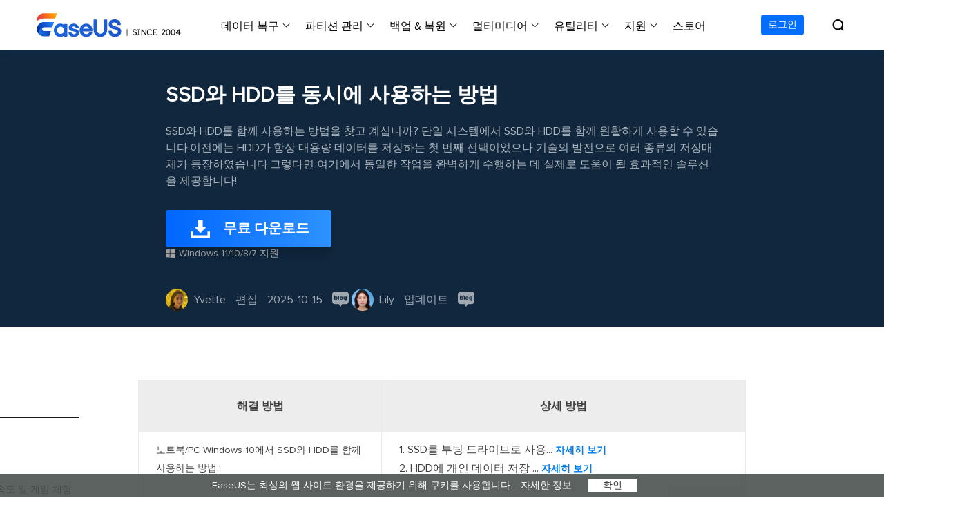

--- FILE ---
content_type: text/html; charset=utf-8
request_url: https://www.easeus.co.kr/partition-manager-software/how-to-use-ssd-and-hdd-together.html
body_size: 22411
content:
<!DOCTYPE html>
<html lang="ko">
    <head>
        <meta content="initial-scale=1.0,user-scalable=no,maximum-scale=1,width=device-width" name="viewport" />
        <meta content="telephone=no" name="format-detection" />
        <meta content="black" name="apple-mobile-web-app-status-bar-style" />
        <meta content="yes" name="apple-mobile-web-app-capable" />
        <meta http-equiv="Content-Type" content="text/html; charset=utf-8" />
        <meta property="og:type" content="website">
        <meta property="og:site_name" content="easeus" />
        <meta name="robots" content="index,follow,all" />
        <meta name="naver-site-verification" content="244593d786a9b470fa69fc0c46da3f103131a4e9" />
        <link rel="stylesheet" type="text/css" href="/default2/css/base.css?version=1" />
        <link rel="stylesheet" type="text/css" href="/default2/2019/css/article/article.css" />
        <script type="text/javascript" src="/default/js/jquery.js" data-cfasync="false"></script>
        <script type="965c58bd8468570339b73ff5-text/javascript" src="/default/js/globle.js"></script>
        <link rel="shortcut icon" href="/images/fav.ico" mce_href="/images/fav.ico" type="image/x-icon" />

      <link type="text/css" rel="stylesheet" href="/default/css/article.css"/>
      <link type="text/css" rel="stylesheet" href="/default/css/media_article.css"/>
        <title>SSD와 HDD를 동시에 사용하는 방법-EaseUS</title>
        <meta name="keywords" content="SSD와 HDD 병행 사용, SSD HDD 같이 사용, SSD HDD 동시 사용" />
        <meta name="description" content="SSD와 HDD를 함께 사용하는 방법을 찾고 계십니까? 단일 시스템에서 SSD와 HDD를 함께 원활하게 사용할 수 있습니다.이전에는 HDD가 항상 대용량 데이터를 저장하는 첫 번째 선택이었으나 기술의 발전으로 여러 종류의 저장매체가 등장하였습니다.그렇다면 여기에서 동일한 작업을 완벽하게 수행하는 데 실제로 도움이 될 효과적인 솔루션을 제공합니다!" />
        <meta name="robots" content="max-image-preview:large, max-snippet:-1, max-video-preview:-1" />
        <link rel="canonical" href="https://www.easeus.co.kr/partition-manager-software/how-to-use-ssd-and-hdd-together.html" />
       <meta property="og:description" content="SSD와 HDD를 함께 사용하는 방법을 찾고 계십니까? 단일 시스템에서 SSD와 HDD를 함께 원활하게 사용할 수 있습니다.이전에는 HDD가 항상 대용량 데이터를 저장하는 첫 번째 선택이었으나 기술의 발전으로 여러 종류의 저장매체가 등장하였습니다.그렇다면 여기에서 동일한 작업을 완벽하게 수행하는 데 실제로 도움이 될 효과적인 솔루션을 제공합니다!"/>
       <meta property="og:locale" content="ko_KR"/>
       <meta property="og:type" content="article"/>
       <meta property="og:site_name" content="EaseUS"/>
       <meta property="og:url" content="https://www.easeus.co.kr/partition-manager-software/how-to-use-ssd-and-hdd-together.html" />
       <meta property="twitter:site" content="@easeus_software"/>
       <meta property="twitter:card" content="summary_large_image"/>
       <meta property="twitter:creator" content="@easeus_software"/>
       <meta name="twitter:description" content="SSD와 HDD를 함께 사용하는 방법을 찾고 계십니까? 단일 시스템에서 SSD와 HDD를 함께 원활하게 사용할 수 있습니다.이전에는 HDD가 항상 대용량 데이터를 저장하는 첫 번째 선택이었으나 기술의 발전으로 여러 종류의 저장매체가 등장하였습니다.그렇다면 여기에서 동일한 작업을 완벽하게 수행하는 데 실제로 도움이 될 효과적인 솔루션을 제공합니다!" />
       <meta property="article:section" content="파티션 관리"/>
       <meta property="article:published_time" content="2025-10-15 11:22:21"/>
       <meta property="article:modified_time" content="2025-10-15 11:22:21"/>
       <meta property="article:updated_time" content="2025-10-15 11:22:21"/>
       <meta property="og:title" content="SSD와 HDD를 동시에 사용하는 방법" />
       <meta name="twitter:title" content="SSD와 HDD를 동시에 사용하는 방법" />
       <meta property="og:image" content="https://www.easeus.co.kr/images/partition-manager/create-uefi-usb-windows-media-1.png" />
       <meta property="og:secure_url" content="https://www.easeus.co.kr/images/partition-manager/create-uefi-usb-windows-media-1.png" />
       <meta property="twitter:image" content="https://www.easeus.co.kr/images/partition-manager/create-uefi-usb-windows-media-1.png" />
       <link rel="amphtml" href="https://www.easeus.co.kr/amp/partition-manager-software/how-to-use-ssd-and-hdd-together.html" />
        <link rel="alternate" href="https://www.easeus.co.kr/partition-manager-software/how-to-use-ssd-and-hdd-together.html" hreflang="ko"/>
        <link rel="alternate" href="https://www.easeus.com/partition-manager-software/how-to-use-ssd-and-hdd-together.html" hreflang="en"/>
        <script type="application/ld+json">
                {
                "@context": "https://schema.org",
                "@type": "Article",
                "mainEntityOfPage": {
                "@type": "WebPage",
                "@id": "https://www.easeus.co.kr/partition-manager-software/how-to-use-ssd-and-hdd-together.html"
                },
                "headline": "SSD와 HDD를 동시에 사용하는 방법-EaseUS",
                "image": [
                "https://www.easeus.co.kr/images/partition-manager/create-uefi-usb-windows-media-1.png"
                ],
                "datePublished": "Feb 11, 2022",
                "dateModified": "Oct 15, 2025",
                "author": [
{
                                "@type": "Person",
                                "name": "Yvette",
                                "url": "https://www.easeus.co.kr/author/yvette.html"
                     }],
                "publisher": {
                "@type": "Organization",
                "name": "EaseUS",
                "logo": {
                "@type": "ImageObject",
                "url":"https://www.easeus.co.kr/images_2016/easeus-logo-s.png"
                }
                },
                "description": "SSD와 HDD를 함께 사용하는 방법을 찾고 계십니까? 단일 시스템에서 SSD와 HDD를 함께 원활하게 사용할 수 있습니다.이전에는 HDD가 항상 대용량 데이터를 저장하는 첫 번째 선택이었으나 기술의 발전으로 여러 종류의 저장매체가 등장하였습니다.그렇다면 여기에서 동일한 작업을 완벽하게 수행하는 데 실제로 도움이 될 효과적인 솔루션을 제공합니다!"
               }
       </script>
        <script type="application/ld+json">
                {
                "@context": "https://schema.org",
                "@type": "BreadcrumbList",
                "itemListElement":[{
			"@type": "ListItem",
			"position":1,
			"name":"EaseUS",
			"item":"https://www.easeus.co.kr"
                },{
			"@type": "ListItem",
			"position":2,
			"name":"파티션 관리",
			"item":"https://www.easeus.co.kr/partition-manager-software/"
                },{
			"@type": "ListItem",
			"position":3,
			"name":"SSD와 HDD를 동시에 사용하는 방법"
                }]
                }
       </script>
     </head>
 <body>
    <!--header start--><style>
    .header_2023{z-index: 200;}
</style>
<div class="header_2023">
    <div class="wrap">
        <div class="close_box">
            <div class="close">
                <div>&nbsp;</div>
                <div>&nbsp;</div>
                <div>&nbsp;</div>
            </div>
        </div>
        <a href="/" class="logo">&nbsp;</a>
        <div class="nav_box">
            <ul class="nav">
                <li>
                    <a class="nav_a" href="/data-recovery-software/" onclick="if (!window.__cfRLUnblockHandlers) return false; gtag('event', 'Data Recovery', { 'event_category' : 'navigation','event_label' : 'drw'});" data-cf-modified-965c58bd8468570339b73ff5-="">데이터 복구</a>
                    <div class="pro_content">
                        <div class="box_all">
                            <div class="list_box">
                                <div class="arrow">&nbsp;</div>
                                <div class="list">
                                    <a class="li arr" href="/data-recovery-software/" onclick="if (!window.__cfRLUnblockHandlers) return false; gtag('event', 'Data Recovery', { 'event_category' : 'navigation','event_label' : 'drw-pro'});" data-cf-modified-965c58bd8468570339b73ff5-="">
                                        <div class="icon drw1">&nbsp;</div>
                                        <div class="word">
                                            <div class="t">데이터 복구 마법사 Windows</div>
                                            <div class="d">Windows 데이터 복구</div>
                                        </div>
                                    </a>
                                    <a class="li arr" href="/mac-data-recovery-software/" onclick="if (!window.__cfRLUnblockHandlers) return false; gtag('event', 'Data Recovery', { 'event_category' : 'navigation','event_label' : 'drwmac-pro'});" data-cf-modified-965c58bd8468570339b73ff5-="">
                                        <div class="icon macdrw">&nbsp;</div>
                                        <div class="word">
                                            <div class="t">데이터 복구 마법사 Mac</div>
                                            <div class="d">Mac 데이터 복구</div>
                                        </div>
                                    </a>
                                    <a class="li arr" href="/ios-data-recovery-software/" onclick="if (!window.__cfRLUnblockHandlers) return false; gtag('event', 'Data Recovery', { 'event_category' : 'navigation','event_label' : 'MobiSaver-index'});" data-cf-modified-965c58bd8468570339b73ff5-="">
                                        <div class="icon drw2">&nbsp;</div>
                                        <div class="word">
                                            <div class="t">MobiSaver (iOS &amp; Android)</div>
                                            <div class="d">모바일 데이터 복구</div>
                                        </div>
                                    </a>
                                    <a class="li" href="/partition-recovery/" onclick="if (!window.__cfRLUnblockHandlers) return false; gtag('event', 'Data Recovery', { 'event_category' : 'navigation','event_label' : 'Partition Recovery'});" data-cf-modified-965c58bd8468570339b73ff5-="">
                                        <div class="icon drw4">&nbsp;</div>
                                        <div class="word">
                                            <div class="t">파티션 복구</div>
                                            <div class="d">잃어버린 파티션 복구하기</div>
                                        </div>
                                    </a>
                                    <a class="li arr" href="/repair-tools/" onclick="if (!window.__cfRLUnblockHandlers) return false; gtag('event', 'Data Recovery', { 'event_category' : 'navigation','event_label' : 'repair tools'});" data-cf-modified-965c58bd8468570339b73ff5-="">
                                        <div class="icon repaire">&nbsp;</div>
                                        <div class="word">
                                            <div class="t">AI 복원 &nbsp;<span class="new_word">AI-Powered</span></div>
                                            <div class="d">손상된 동영상, 사진 및 파일 복구</div>
                                        </div>
                                    </a>
                                    <p class="title">기타 복구 제품</p>
                                    <a class="li " href="/data-recovery-software/data-recovery-service.html" onclick="if (!window.__cfRLUnblockHandlers) return false; gtag('event', 'Data Recovery', { 'event_category' : 'navigation','event_label' : 'manualrecovery-index'});" data-cf-modified-965c58bd8468570339b73ff5-="">
                                        <div class="icon manual">&nbsp;</div>
                                        <div class="word">
                                            <div class="t">데이터 복구 서비스</div>
                                            <div class="d">전문 데이터 복구 서비스</div>
                                        </div>
                                    </a>
                                </div>
                                <!--<a href="/" class="more">All Products</a>
                                 <dl class="resource">
                                    <dt class="t">Resources</dt>
                                    <dd class="d"><a href="/">Overview</a></dd>
                                    <dd class="d"><a href="/">Comparison</a></dd>
                                    <dd class="d"><a href="/">Lastest  Sales</a></dd>
                                </dl> -->
                            </div>
                            <div class="side_box">
                                <dl>

                                    <dd><a href="/data-recovery-software/data-recovery-wizard-free.html" onclick="if (!window.__cfRLUnblockHandlers) return false; gtag('event', 'Data Recovery', { 'event_category' : 'navigation','event_label' : 'drw-free'});" data-cf-modified-965c58bd8468570339b73ff5-="">데이터 복구 무료</a></dd>
                                    <dd><a href="/data-recovery-software/data-recovery-wizard.html" onclick="if (!window.__cfRLUnblockHandlers) return false; gtag('event', 'Data Recovery', { 'event_category' : 'navigation','event_label' : 'drw-pro'});" data-cf-modified-965c58bd8468570339b73ff5-="">데이터 복구 프로</a></dd>
                                    <dd><a href="/data-recovery-software/data-recovery-wizard-technician.html" onclick="if (!window.__cfRLUnblockHandlers) return false; gtag('event', 'Data Recovery', { 'event_category' : 'navigation','event_label' : 'drw-tech'});" data-cf-modified-965c58bd8468570339b73ff5-="">데이터 복구 테크니션</a></dd>
                                </dl>

                            </div>
                            <div class="side_box">

                                <dl>

                                    <dd><a href="/data-recovery-software/mac-data-recovery-wizard-free.html" onclick="if (!window.__cfRLUnblockHandlers) return false; gtag('event', 'Data Recovery', { 'event_category' : 'navigation','event_label' : 'mac-drw-free'});" data-cf-modified-965c58bd8468570339b73ff5-="">데이터 복구 무료</a></dd>
                                    <dd><a href="/data-recovery-software/mac-data-recovery-wizard.html" onclick="if (!window.__cfRLUnblockHandlers) return false; gtag('event', 'Data Recovery', { 'event_category' : 'navigation','event_label' : 'mac-drw-pro'});" data-cf-modified-965c58bd8468570339b73ff5-="">데이터 복구 프로</a></dd>
                                    <dd><a href="/data-recovery-software/mac-data-recovery-wizard-technician.html" onclick="if (!window.__cfRLUnblockHandlers) return false; gtag('event', 'Data Recovery', { 'event_category' : 'navigation','event_label' : 'mac-drw-tech'});" data-cf-modified-965c58bd8468570339b73ff5-="">데이터 복구 테크니션</a></dd>
                                </dl>
                            </div>
                            <div class="side_box">
                                <dl>
                                    <dt>iOS기기</dt>
                                    <dd><a href="/mobile-tool/free-iphone-data-recovery.html" onclick="if (!window.__cfRLUnblockHandlers) return false; gtag('event', 'Data Recovery', { 'event_category' : 'navigation','event_label' : 'ms_ios_free'});" data-cf-modified-965c58bd8468570339b73ff5-="">데이터 복구 무료</a></dd>
                                    <dd><a href="/mobile-tool/iphone-data-recovery-pro.html" onclick="if (!window.__cfRLUnblockHandlers) return false; gtag('event', 'Data Recovery', { 'event_category' : 'navigation','event_label' : 'ms_ios_pro'});" data-cf-modified-965c58bd8468570339b73ff5-="">데이터 복구 프로</a></dd>
                                </dl>
                                <dl>
                                    <dt>Android기기</dt>
                                    <dd><a href="/android-data-recovery-software/free-android-data-recovery.html" onclick="if (!window.__cfRLUnblockHandlers) return false; gtag('event', 'Data Recovery', { 'event_category' : 'navigation','event_label' : 'ms_android_free'});" data-cf-modified-965c58bd8468570339b73ff5-="">데이터 복구 무료</a></dd>
                                    <dd><a href="/android-data-recovery-software/android-data-recovery.html" onclick="if (!window.__cfRLUnblockHandlers) return false; gtag('event', 'Data Recovery', { 'event_category' : 'navigation','event_label' : 'ms_android_pro'});" data-cf-modified-965c58bd8468570339b73ff5-="">데이터 복구 프로</a></dd>
                                    <dd><a href="/android-data-recovery-software/app-version.html" onclick="if (!window.__cfRLUnblockHandlers) return false; gtag('event', 'Data Recovery', { 'event_category' : 'navigation','event_label' : 'ms_android_app'});" data-cf-modified-965c58bd8468570339b73ff5-="">데이터 복구 App</a></dd>
                                </dl>
                            </div>
                            <div class="side_box">
                                <dl>
								    <dt>PC 버전</dt>
                                    <dd><a href="/repair-tools/video-repair.html" onclick="if (!window.__cfRLUnblockHandlers) return false; gtag('event', 'Data Recovery', { 'event_category' : 'navigation','event_label' : 'video repair'});" data-cf-modified-965c58bd8468570339b73ff5-="">손상된 동영상 복구 </a></dd>
                                    <dd><a href="/repair-tools/photo-repair.html" onclick="if (!window.__cfRLUnblockHandlers) return false; gtag('event', 'Data Recovery', { 'event_category' : 'navigation','event_label' : 'photo repair'});" data-cf-modified-965c58bd8468570339b73ff5-="">손상된 사진 복구 </a></dd>
                                    <dd><a href="/repair-tools/document-repair.html" onclick="if (!window.__cfRLUnblockHandlers) return false; gtag('event', 'Data Recovery', { 'event_category' : 'navigation','event_label' : 'document repair'});" data-cf-modified-965c58bd8468570339b73ff5-="">손상된 파일 복구 </a></dd>
								</dl>
								<dl>
									<dt>온라인 도구</dt>
                                    <dd><a href="https://repair.easeus.com/kr/index.html" onclick="if (!window.__cfRLUnblockHandlers) return false; gtag('event', 'Data Recovery', { 'event_category' : 'navigation','event_label' : 'online video repair'});" data-cf-modified-965c58bd8468570339b73ff5-="">온라인 동영상 복구 </a></dd>
									<dd><a href="https://repair.easeus.com/kr/photo-repair/index.html" onclick="if (!window.__cfRLUnblockHandlers) return false; gtag('event', 'Data Recovery', { 'event_category' : 'navigation','event_label' : 'online photo repair'});" data-cf-modified-965c58bd8468570339b73ff5-="">온리인 사진 복구</a></dd>
                                    <dd><a href="https://repair.easeus.com/kr/file-repair/index.html" onclick="if (!window.__cfRLUnblockHandlers) return false; gtag('event', 'Data Recovery', { 'event_category' : 'navigation','event_label' : 'online file repair'});" data-cf-modified-965c58bd8468570339b73ff5-="">온리인 파일 복구</a></dd>
                                </dl>
                            </div>
                        </div>
                </li>
                <li>
                    <a class="nav_a" href="/partition-manager/" onclick="if (!window.__cfRLUnblockHandlers) return false; gtag('event', 'Partition Manager', { 'event_category' : 'navigation','event_label' : 'epm'});" data-cf-modified-965c58bd8468570339b73ff5-="">파티션 관리</a>
                    <div class="pro_content">
                        <div class="box_all">
                            <div class="list_box">
                                <div class="arrow">&nbsp;</div>
                                <div class="list">
                                    <a class="li arr" href="/partition-manager/" onclick="if (!window.__cfRLUnblockHandlers) return false; gtag('event', 'Partition Manager', { 'event_category' : 'navigation','event_label' : 'epm-index'});" data-cf-modified-965c58bd8468570339b73ff5-="">
                                        <div class="icon epm1">&nbsp;</div>
                                        <div class="word">
                                            <div class="t">파티션 마스터 Windows</div>
                                            <div class="d">개인 디스크 관리 툴</div>
                                        </div>
                                    </a>
                                    <a class="li" href="/partition-manager/disk-partition-manager-for-mac.html" onclick="if (!window.__cfRLUnblockHandlers) return false; gtag('event', 'Partition Manager', { 'event_category' : 'navigation','event_label' : 'epm-mac'});" data-cf-modified-965c58bd8468570339b73ff5-="">
                                        <div class="icon epm1">&nbsp;</div>
                                        <div class="word">
                                            <div class="t">파티션 마스터 Mac</div>
                                            <div class="d">Mac 디스크 관리 도구 </div>
                                        </div>
                                    </a>
                                    <a class="li" href="/partition-manager/epm-enterprise.html" onclick="if (!window.__cfRLUnblockHandlers) return false; gtag('event', 'Partition Manager', { 'event_category' : 'navigation','event_label' : 'epm-Enterprise'});" data-cf-modified-965c58bd8468570339b73ff5-="">
                                        <div class="icon epm2">&nbsp;</div>
                                        <div class="word">
                                            <div class="t">파티션 마스터 기업</div>
                                            <div class="d">비지니스 디스크 관리 최적화 프로그램</div>
                                        </div>
                                    </a>
                                    <a class="li arr" href="/disk-copy/" onclick="if (!window.__cfRLUnblockHandlers) return false; gtag('event', 'Partition Manager', { 'event_category' : 'navigation','event_label' : 'disk copy'});" data-cf-modified-965c58bd8468570339b73ff5-="">
                                        <div class="icon tb5">&nbsp;</div>
                                        <div class="word">
                                            <div class="t">디스크 복제</div>
                                            <div class="d">HDD/SSD 복제 프로그램</div>
                                        </div>
                                    </a>
                                </div>
                                <!--<dl class="resource">
                                    <dt class="t">Resources</dt>
                                    <dd class="d"><a href="/">MBR to GPT</a></dd>
                                    <dd class="d"><a href="/">Migrate OS to SSD</a></dd>
                                    <dd class="d"><a href="/">Partition Recovery</a></dd>
                                </dl>-->
                            </div>
                            <div class="side_box">
                                <dl>
                                    <dd><a href="/partition-manager/partition-master-free.html" onclick="if (!window.__cfRLUnblockHandlers) return false; gtag('event', 'Partition Manager', { 'event_category' : 'navigation','event_label' : 'epm-free'});" data-cf-modified-965c58bd8468570339b73ff5-="">파티션 마스터 무료</a></dd>
                                    <dd><a href="/partition-manager/partition-master.html" onclick="if (!window.__cfRLUnblockHandlers) return false; gtag('event', 'Partition Manager', { 'event_category' : 'navigation','event_label' : 'epm-pro'});" data-cf-modified-965c58bd8468570339b73ff5-="">파티션 마스터 프로</a></dd>
                                </dl>
                            </div>
                            <div class="side_box">
                                <dl>
                                    <dd><a href="/disk-copy/home-edition/ " onclick="if (!window.__cfRLUnblockHandlers) return false; gtag('event', 'Partition Manager', { 'event_category' : 'navigation','event_label' : 'disk copy'});" data-cf-modified-965c58bd8468570339b73ff5-="">하드 디스크 복제 프로 </a></dd>
                                    <dd><a href="/disk-copy/ssd-cloning-software.html" onclick="if (!window.__cfRLUnblockHandlers) return false; gtag('event', 'Partition Manager', { 'event_category' : 'navigation','event_label' : 'disk copy'});" data-cf-modified-965c58bd8468570339b73ff5-="">SSD 마이그레이션</a></dd>
                                    <dd><a href="/disk-copy/technician-edition/ " onclick="if (!window.__cfRLUnblockHandlers) return false; gtag('event', 'Partition Manager', { 'event_category' : 'navigation','event_label' : 'disk copy'});" data-cf-modified-965c58bd8468570339b73ff5-="">하드 디스크 복제 테크니션 </a></dd>
                                </dl>
                            </div>
                        </div>
                    </div>
                </li>
                <li>
                    <a class="nav_a" href="/backup-software/" onclick="if (!window.__cfRLUnblockHandlers) return false; gtag('event', 'Backup Restore', { 'event_category' : 'navigation','event_label' : 'tb'});" data-cf-modified-965c58bd8468570339b73ff5-="">백업 &amp; 복원</a>
                    <div class="pro_content">
                        <div class="box_all">
                            <div class="list_box">
                                <div class="arrow">&nbsp;</div>
                                <div class="list">
                                    <a class="li arr" href="/backup-software/" onclick="if (!window.__cfRLUnblockHandlers) return false; gtag('event', 'Backup Restore', { 'event_category' : 'navigation','event_label' : 'tb-index'});" data-cf-modified-965c58bd8468570339b73ff5-="">
                                        <div class="icon tb1">&nbsp;</div>
                                        <div class="word">
                                            <div class="t">투두 백업 개인버전</div>
                                            <div class="d">개인 백업 솔루션</div>
                                        </div>
                                    </a>
                                    <a class="li" href="/backup-software/tb-enterprise.html" rel="nofollow" onclick="if (!window.__cfRLUnblockHandlers) return false; gtag('event', 'Backup Restore', { 'event_category' : 'navigation','event_label' : 'tb-Enterprise'});" data-cf-modified-965c58bd8468570339b73ff5-="">
                                        <div class="icon tb2">&nbsp;</div>
                                        <div class="word">
                                            <div class="t">투두 백업 기업버전</div>
                                            <div class="d">워크스테이션 및 서버 백업 솔루션</div>
                                        </div>
                                    </a>
                                    <a class="li" href="/backup-software/tb-technician.html" rel="nofollow" onClick="if (!window.__cfRLUnblockHandlers) return false; gtag('event', 'Backup Restore', { 'event_category' : 'navigation','event_label' : 'tb-technician'});" data-cf-modified-965c58bd8468570339b73ff5-="">
                                        <div class="icon tb7">&nbsp;</div>
                                        <div class="word">
                                            <div class="t">투두 백업 테크니션</div>
                                            <div class="d">비지니스 백업 솔루션</div>
                                        </div>
                                    </a>
                                    <p class="title">중앙 집중식 솔루션</p>
                                    <a class="li" href="/backup-software/backup-center.html" rel="nofollow" onclick="if (!window.__cfRLUnblockHandlers) return false; gtag('event', 'Backup Restore', { 'event_category' : 'navigation','event_label' : 'tb-Central Management'});" data-cf-modified-965c58bd8468570339b73ff5-="">
                                        <div class="icon tb3">&nbsp;</div>
                                        <div class="word">
                                            <div class="t">중앙 관리 콘솔</div>
                                            <div class="d">중앙 집중식 백업 전략</div>
                                        </div>
                                    </a>
                                    <a class="li" href="/backup-software/deploy-manager.html" rel="nofollow" onclick="if (!window.__cfRLUnblockHandlers) return false; gtag('event', 'Backup Restore', { 'event_category' : 'navigation','event_label' : 'tb-System Deploy'});" data-cf-modified-965c58bd8468570339b73ff5-="">
                                        <div class="icon tb4">&nbsp;</div>
                                        <div class="word">
                                            <div class="t">시스템 배포</div>
                                            <div class="d">스마트 Windows 배포</div>
                                        </div>
                                    </a>
                                </div>
                                <!-- <a href="/" class="more">All Products</a>
                                <dl class="resource">
                                    <dt class="t">Resources</dt>
                                    <dd class="d"><a href="/">MBR to GPT</a></dd>
                                    <dd class="d"><a href="/">Migrate OS to SSD</a></dd>
                                    <dd class="d"><a href="/">Partition Recovery</a></dd>
                                </dl> -->
                            </div>
                            <div class="side_box">
                                <dl>
                                    <dd><a href="/backup-software/todo-backup-free.html" onclick="if (!window.__cfRLUnblockHandlers) return false; gtag('event', 'Backup Restore', { 'event_category' : 'navigation','event_label' : 'tb-free'});" data-cf-modified-965c58bd8468570339b73ff5-="">투두 백업 무료</a></dd>
                                    <dd><a href="/backup-software/todo-backup-home.html" onclick="if (!window.__cfRLUnblockHandlers) return false; gtag('event', 'Backup Restore', { 'event_category' : 'navigation','event_label' : 'tb-home'});" data-cf-modified-965c58bd8468570339b73ff5-="">투두 백업 홈</a></dd>
                                    <dd><a href="/backup-software/todo-backup-mac.html" rel="nofollow" onclick="if (!window.__cfRLUnblockHandlers) return false; gtag('event', 'Backup Restore', { 'event_category' : 'navigation','event_label' : 'tb-mac'});" data-cf-modified-965c58bd8468570339b73ff5-="">투두 백업 Mac</a></dd>
                                </dl>
                            </div>
                        </div>
                    </div>
                </li>
                <li>
                    <span class="nav_a">멀티미디어</span>
                    <div class="pro_content">
                        <div class="box_all">
                            <div class="list_box">
                                <div class="arrow">&nbsp;</div>
                                <div class="list">
                                    <p class="title">스크린 캡쳐</p>
                                    <a class="li arr" href="/screen-recorder/index.html" onclick="if (!window.__cfRLUnblockHandlers) return false; gtag('event', 'Multimedia', { 'event_category' : 'navigation','event_label' : 'ere'});" data-cf-modified-965c58bd8468570339b73ff5-="">
                                        <div class="icon mult4">&nbsp;</div>
                                        <div class="word">
                                            <div class="t">RecExperts</div>
                                            <div class="d">비디오/오디오/웹캠 녹화</div>
                                        </div>
                                    </a>
                                    <a class="li" href="/screen-recorder/screenshot.html" onclick="if (!window.__cfRLUnblockHandlers) return false; gtag('event', 'Multimedia', { 'event_category' : 'navigation','event_label' : 'screenshot'})" data-cf-modified-965c58bd8468570339b73ff5-="">
                                        <div class="new">&nbsp;</div>
                                        <div class="icon screenshot">&nbsp;</div>
                                        <div class="word">
                                            <div class="t">스크린샷</div>
                                            <div class="d">무료 컴퓨터 캡쳐 도구</div>
                                        </div>
                                    </a>
                                    <a class="li" href="/screen-recorder/online.html" onclick="if (!window.__cfRLUnblockHandlers) return false; gtag('event', 'Multimedia', { 'event_category' : 'navigation','event_label' : 'online_screen_recorder'})" data-cf-modified-965c58bd8468570339b73ff5-="">
                                        <div class="new">&nbsp;</div>
                                        <div class="icon online_re">&nbsp;</div>
                                        <div class="word">
                                            <div class="t">온라인 스크린 레코더</div>
                                            <div class="d">온라인에서 무료 화면 녹화하기</div>
                                        </div>
                                    </a>
                                    <p class="title">비디오 툴깃</p>
                                    <a class="li" href="/multimedia/video-editor.html" onclick="if (!window.__cfRLUnblockHandlers) return false; gtag('event', 'Multimedia', { 'event_category' : 'navigation','event_label' : 'eve'});" data-cf-modified-965c58bd8468570339b73ff5-="">
                                        <div class="icon mult1">&nbsp;</div>
                                        <div class="word">
                                            <div class="t">비디오 에디터</div>
                                            <div class="d">간편한 동영상 편집 소프트웨어</div>
                                        </div>
                                    </a>
                                    <a class="li arr" href="/video-downloader/index.html" onclick="if (!window.__cfRLUnblockHandlers) return false; gtag('event', 'Multimedia', { 'event_category' : 'navigation','event_label' : 'evd'});" data-cf-modified-965c58bd8468570339b73ff5-="">
                                        <div class="new">&nbsp;</div>
                                        <div class="icon mult2">&nbsp;</div>
                                        <div class="word">
                                            <div class="t">동영상 다운로더</div>
                                            <div class="d">동영상 다운로드 맟 음원 추출</div>
                                        </div>
                                    </a>
                                    <a class="li" href="/video-converter/index.html" onclick="if (!window.__cfRLUnblockHandlers) return false; gtag('event', 'Multimedia', { 'event_category' : 'navigation','event_label' : 'evc'});" data-cf-modified-965c58bd8468570339b73ff5-="">
                                        <div class="new">&nbsp;</div>
                                        <div class="icon mult_all">&nbsp;</div>
                                        <div class="word">
                                            <div class="t">비디오 키트</div>
                                            <div class="d">올인원 비디오 변환 툴깃</div>
                                        </div>
                                    </a>
                                    <p class="title">오디오 툴</p>
                                    <a class="li" href="/utilities/voice-changer.html" onclick="if (!window.__cfRLUnblockHandlers) return false; gtag('event', 'navigation', { 'event_category' : 'Products','event_label' : 'evw'})" data-cf-modified-965c58bd8468570339b73ff5-="">
                                        <div class="new">&nbsp;</div>
                                        <div class="icon voice_changer">&nbsp;</div>
                                        <div class="word">
                                            <div class="t">보이스 웨이브</div>
                                            <div class="d">실시간 AI 음성 변조 프로그램</div>
                                        </div>
                                    </a>
                                    <a class="li" href="/iphone-ringtone-maker/index.html" rel="nofollow" onClick="if (!window.__cfRLUnblockHandlers) return false; gtag('event', 'Multimedia', { 'event_category' : 'navigation','event_label' : 'ringtone'});" data-cf-modified-965c58bd8468570339b73ff5-="">
                                        <div class="icon mult5">&nbsp;</div>
                                        <div class="word">
                                            <div class="t">벨소리 에디터</div>
                                            <div class="d">iPhone용 벨소리 만들기</div>
                                        </div>
                                    </a>
                                </div>
                            </div>
                            <div class="side_box">
                                <dl>
                                    <dd><a href="/screen-recorder/index.html" onclick="if (!window.__cfRLUnblockHandlers) return false; gtag('event', 'ScreenRecording', { 'event_category' : 'navigation','event_label' : 'ere_win'});" data-cf-modified-965c58bd8468570339b73ff5-=""> Windows버전 RecExperts</a></dd>
                                    <dd><a href="/screen-recorder/mac.html" onclick="if (!window.__cfRLUnblockHandlers) return false; gtag('event', 'ScreenRecording', { 'event_category' : 'navigation','event_label' : 'ere_mac'});" data-cf-modified-965c58bd8468570339b73ff5-="">Mac버전 RecExperts </a></dd>
                                </dl>
                            </div>
                            <div class="side_box">
                                <dl>
                                    <dd><a href="/video-downloader/index.html" onclick="if (!window.__cfRLUnblockHandlers) return false; gtag('event', 'Multimedia', { 'event_category' : 'navigation','event_label' : 'evd_win'});" data-cf-modified-965c58bd8468570339b73ff5-="">비디오 다운로더 Windows 버전</a></dd>
                                    <dd><a href="/video-downloader/video-downloader-mac.html" onclick="if (!window.__cfRLUnblockHandlers) return false; gtag('event', 'Multimedia', { 'event_category' : 'navigation','event_label' : 'evd_mac'});" data-cf-modified-965c58bd8468570339b73ff5-="">비디오 다운로더 Mac 버전</a></dd>
                                </dl>
                            </div>
                        </div>
                    </div>
                </li>
                <li>
                    <span class="nav_a">유틸리티</span>
                    <div class="pro_content utilities">
                        <div class="box_all">
                            <div class="list_box no2">
                                <div class="arrow">&nbsp;</div>
                                <div class="title_li">
                                    <span class="li current">데이터 전송</span>
                                    <span class="li">파일 관리</span>
                                    <span class="li">아이폰 도구</span>
                                    <span class="li">기타 제품</span>
                                    <!-- <a href="/" class="more">All Products</a>-->
                                </div>
                                <div class="list">
                                    <div class="title_show">
                                        <p class="title">컴퓨터 전송</p>
                                        <a class="li arr" href="/pc-transfer-software/index.html" onclick="if (!window.__cfRLUnblockHandlers) return false; gtag('event', 'Utilities', { 'event_category' : 'navigation','event_label' : 'Transfer-pc transfer-pro'});" data-cf-modified-965c58bd8468570339b73ff5-="">
                                            <div class="icon utilitie1">&nbsp;</div>
                                            <div class="word">
                                                <div class="t">Todo PCTrans</div>
                                                <div class="d">PC 간 데이터 전송</div>
                                            </div>
                                        </a>
                                        <a class="li" href="/pc-transfer-software/app-move.html" onclick="if (!window.__cfRLUnblockHandlers) return false; gtag('event', 'Utilities', { 'event_category' : 'navigation','event_label' : 'Transfer-pc appmove'});" data-cf-modified-965c58bd8468570339b73ff5-="">
                                            <div class="icon appmove">&nbsp;</div>
                                            <div class="word">
                                                <div class="t">AppMove</div>
                                                <div class="d">로컬 디스크 간에 앱 전송</div>
                                            </div>
                                        </a>
                                        <a class="li arr" href="/phone-transfer/" onclick="if (!window.__cfRLUnblockHandlers) return false; gtag('event', 'Utilities', { 'event_category' : 'navigation','event_label' : 'Transfer-mm-index'});" data-cf-modified-965c58bd8468570339b73ff5-="">
                                            <div class="icon utilitie2">&nbsp;</div>
                                            <div class="word">
                                                <div class="t">무비무버</div>
                                                <div class="d">iPhone 데이터 전송</div>
                                            </div>
                                        </a>
                                        <a class="li" href="/utilities/chat-transfer.html" onclick="if (!window.__cfRLUnblockHandlers) return false; gtag('event', 'Utilities', { 'event_category' : 'navigation','event_label' : 'Transfer_chattrans'});" data-cf-modified-965c58bd8468570339b73ff5-="">
                                            <div class="new">&nbsp;</div>
                                            <div class="icon chattrans">&nbsp;</div>
                                            <div class="word">
                                                <div class="t">ChatTrans</div>
                                                <div class="d">간편한 전송 백업 및 복원 도구</div>
                                            </div>
                                        </a>
                                        <a class="li" href="/utilities/ostogo.html" onclick="if (!window.__cfRLUnblockHandlers) return false; gtag('event', 'Utilities', { 'event_category' : 'navigation','event_label' : 'Transfer-OS2GO'});" data-cf-modified-965c58bd8468570339b73ff5-="">
                                            <div class="icon tb6">&nbsp;</div>
                                            <div class="word">
                                                <div class="t">OS2Go</div>
                                                <div class="d">Windows To Go 제작자</div>
                                            </div>
                                        </a>
                                    </div>
                                    <div class="title_show hidden">
                                        <p class="title">파일 관리자</p>
                                        <a class="li" href="/pdf-editor/index.html" onclick="if (!window.__cfRLUnblockHandlers) return false; gtag('event', 'Utilities', { 'event_category' : 'navigation','event_label' : 'File Management-PDF'});" data-cf-modified-965c58bd8468570339b73ff5-="">
                                            <div class="icon utilitie7">&nbsp;</div>
                                            <div class="word">
                                                <div class="t">PDF 에디터</div>
                                                <div class="d">PDF 생성, 편집 또는 변환</div>
                                            </div>
                                        </a>
                                        <a class="li" href="/pdf-converter/" rel="nofollow" onClick="if (!window.__cfRLUnblockHandlers) return false; gtag('event', 'Utilities', { 'event_category' : 'navigation','event_label' : 'File Management-PDF converter'})" data-cf-modified-965c58bd8468570339b73ff5-="">
                                            <div class="new">&nbsp;</div>
                                            <div class="icon pdf_c">&nbsp;</div>
                                            <div class="word">
                                                <div class="t">PDF 변환하기</div>
                                                <div class="d">PDF 파일 변환</div>
                                            </div>

                                        </a>
                                        <!-- <a class="li" href="https://pdf.easeus.com/pdf-online/" rel="nofollow" onclick="gtag('event', 'Utilities', { 'event_category' : 'navigation','event_label' : 'File Management-PDF online '});">
                                            <div class="new">&nbsp;</div>
                                            <div class="icon utilitie12">&nbsp;</div>
                                            <div class="word">
                                                <div class="t">PDF 온라인</div>
                                                <div class="d">PDF에서 다른 형식으로 파일 변환</div>
                                            </div>
                                        </a>-->
                                        <a class="li" href="/dupfiles-cleaner/" rel="nofollow" onClick="if (!window.__cfRLUnblockHandlers) return false; gtag('event', 'Utilities', { 'event_category' : 'navigation','event_label' : 'File Management-dfc'});" data-cf-modified-965c58bd8468570339b73ff5-="">
                                            <div class="icon utilitie16">&nbsp;</div>
                                            <div class="word">
                                                <div class="t">중복 파일 클리너</div>
                                                <div class="d">중복 파일 찾기 및 제거</div>
                                            </div>
                                        </a>
                                        <a class="li" href="https://www.easemate.ai/ko/chatpdf" rel="nofollow" data-event_label="PDF_Navigation" data-event="chatpdf">
                                            <div class="icon pdf_ai">&nbsp;</div>
                                            <div class="word">
                                                <div class="t">ChatPDF</div>
                                                <div class="d">스마트 PDF 요약 도구</div>
                                            </div>
                                        </a>
                                    </div>
                                    <div class="title_show hidden">
                                        <p class="title">아이폰 도구</p>
                                        <a class="li" href="/unlock-iphone/" onclick="if (!window.__cfRLUnblockHandlers) return false; gtag('event', 'Utilities', { 'event_category' : 'navigation','event_label' : 'iOS-MobiUnlock'});" data-cf-modified-965c58bd8468570339b73ff5-="">
                                            <div class="icon utilitie5">&nbsp;</div>
                                            <div class="word">
                                                <div class="t">MobiUnlock</div>
                                                <div class="d">iPhone 암호 잠금 해제</div>
                                            </div>
                                        </a>
                                        <a class="li" href="/location-changer/" rel="nofollow" onclick="if (!window.__cfRLUnblockHandlers) return false; gtag('event', 'Utilities', { 'event_category' : 'navigation','event_label' : 'iOS-MobiAnyGo'});" data-cf-modified-965c58bd8468570339b73ff5-="">
                                            <div class="icon utilitie6">&nbsp;</div>
                                            <div class="word">
                                                <div class="t">MobiAnyGo</div>
                                                <div class="d">iPhone가상 위치 설정하기</div>
                                            </div>
                                        </a>
                                        <a class="li" href="/mobitoolkit/" rel="nofollow" onclick="if (!window.__cfRLUnblockHandlers) return false; gtag('event', 'Utilities', { 'event_category' : 'navigation','event_label' : 'mobitoolkit'});" data-cf-modified-965c58bd8468570339b73ff5-="">
                                            <div class="icon mobitoolkit">&nbsp;</div>
                                            <div class="word">
                                                <div class="t">MobiXpert</div>
                                                <div class="d">iPhone 문제 해결사</div>
                                            </div>
                                        </a>
                                    </div>
                                    <div class="title_show hidden">
                                        <p class="title">기타 제품</p>
                                        <a class="li" href="/phone-unlock/" onclick="if (!window.__cfRLUnblockHandlers) return false; gtag('event', 'Utilities', { 'event_category' : 'navigation','event_label' : 'More-MobiUnlockAndroid'});" data-cf-modified-965c58bd8468570339b73ff5-="">
                                            <div class="new">&nbsp;</div>
                                            <div class="icon mobi_unlock_android">&nbsp;</div>
                                            <div class="word">
                                                <div class="t">MobiUnlock for Android</div>
                                                <div class="d">Android폰 화면 잠금 즉시 해제</div>
                                            </div>
                                        </a>
                                        <a class="li" href="/utilities/driver-handy.html" onclick="if (!window.__cfRLUnblockHandlers) return false; gtag('event', 'Utilities', { 'event_category' : 'navigation','event_label' : 'More-driverhandy'});" data-cf-modified-965c58bd8468570339b73ff5-="">
                                            <div class="new">&nbsp;</div>
                                            <div class="icon utilitie18">&nbsp;</div>
                                            <div class="word">
                                                <div class="t">드라이버 핸디</div>
                                                <div class="d">드라이브 업데이트하기</div>
                                            </div>
                                        </a>
                                        <a class="li" href="/utilities/key-finder.html" onclick="if (!window.__cfRLUnblockHandlers) return false; gtag('event', 'Utilities', { 'event_category' : 'navigation','event_label' : 'More-key finder'});" data-cf-modified-965c58bd8468570339b73ff5-="">
                                            <div class="new">&nbsp;</div>
                                            <div class="icon utilitie14">&nbsp;</div>
                                            <div class="word">
                                                <div class="t">Key Finder</div>
                                                <div class="d">제품 키 및 계정 암호 찾기</div>
                                            </div>
                                        </a>
                                        <a class="li" href="/bitwiper/" onclick="if (!window.__cfRLUnblockHandlers) return false; gtag('event', 'Utilities', { 'event_category' : 'navigation','event_label' : 'More-bitwiper'});" data-cf-modified-965c58bd8468570339b73ff5-="">
                                            <div class="new">&nbsp;</div>
                                            <div class="icon utilitie15">&nbsp;</div>
                                            <div class="word">
                                                <div class="t">BitWiper</div>
                                                <div class="d">민감한 데이터를 지우기</div>
                                            </div>
                                        </a>
                                        <a class="li" href="/utilities/ntfs-for-mac.html" onclick="if (!window.__cfRLUnblockHandlers) return false; gtag('event', 'Utilities', { 'event_category' : 'navigation','event_label' : 'More-NTFS'});" data-cf-modified-965c58bd8468570339b73ff5-="">
                                            <div class="icon utilitie8">&nbsp;</div>
                                            <div class="word">
                                                <div class="t">NTFS For Mac</div>
                                                <div class="d">스마트 NTFS 드라이브 라이터</div>
                                            </div>
                                        </a>
                                        <a class="li" href="/utilities/cleangenius.html" rel="nofollow" onclick="if (!window.__cfRLUnblockHandlers) return false; gtag('event', 'Utilities', { 'event_category' : 'navigation','event_label' : 'More-CleanGenius'});" data-cf-modified-965c58bd8468570339b73ff5-="">
                                            <div class="icon utilitie10">&nbsp;</div>
                                            <div class="word">
                                                <div class="t">클린 지니어스 무료</div>
                                                <div class="d">시스템 최적화</div>
                                            </div>
                                        </a>

                                    </div>
                                </div>
                            </div>
                            <div class="side_box">
                                <dl>
                                    <dd><a href="/free-pc-transfer-software/" onclick="if (!window.__cfRLUnblockHandlers) return false; gtag('event', 'Utilities', { 'event_category' : 'navigation','event_label' : 'Transfer-pc transfer-free'});" data-cf-modified-965c58bd8468570339b73ff5-="">PC 전송 무료</a></dd>
                                    <dd><a href="/pc-transfer-software/pctrans-pro.html" onclick="if (!window.__cfRLUnblockHandlers) return false; gtag('event', 'Utilities', { 'event_category' : 'navigation','event_label' : 'Transfer-pc transfer-pro'});" data-cf-modified-965c58bd8468570339b73ff5-="">PC 전송 프로</a></dd>
                                    <dd><a href="/pc-transfer-software/pctrans-technician.html" onclick="if (!window.__cfRLUnblockHandlers) return false; gtag('event', 'Utilities', { 'event_category' : 'navigation','event_label' : 'Transfer-pc transfer-tech'});" data-cf-modified-965c58bd8468570339b73ff5-="">PC 전송 테크니션</a></dd>
                                </dl>
                            </div>
                            <div class="side_box">
                                <dl>
                                    <dd><a href="/phone-transfer/mobimover-free.html" onclick="if (!window.__cfRLUnblockHandlers) return false; gtag('event', 'Utilities', { 'event_category' : 'navigation','event_label' : 'Transfer-mm-free'});" data-cf-modified-965c58bd8468570339b73ff5-="">아이폰 데이터 전송 무료</a></dd>
                                    <dd><a href="/phone-transfer/mobimover.html" onclick="if (!window.__cfRLUnblockHandlers) return false; gtag('event', 'Utilities', { 'event_category' : 'navigation','event_label' : 'Transfer-mm-pro'});" data-cf-modified-965c58bd8468570339b73ff5-="">아이폰 데이터 전송 프로</a></dd>
                                </dl>
                            </div>
                        </div>
                    </div>
                </li>
                <li>
                    <span class="nav_a">지원</span>
                    <div class="pro_content">
                        <div class="box_all">
                            <div class="list_box">
                                <div class="arrow">&nbsp;</div>
                                <div class="list">
                                    <a class="li" href="/support.html" rel="nofollow" onclick="if (!window.__cfRLUnblockHandlers) return false; gtag('event', 'Support', { 'event_category' : 'navigation','event_label' : 'support center'});" data-cf-modified-965c58bd8468570339b73ff5-="">
                                        <div class="icon support2">&nbsp;</div>
                                        <div class="word">
                                            <div class="t">지원 센터</div>
                                            <div class="d">가이드, 라이센스, 연락</div>
                                        </div>
                                    </a>
                                    <a class="li" href="/download/" onclick="if (!window.__cfRLUnblockHandlers) return false; gtag('event', 'Support', { 'event_category' : 'navigation','event_label' : 'download'});" data-cf-modified-965c58bd8468570339b73ff5-="">
                                        <div class="icon support3">&nbsp;</div>
                                        <div class="word">
                                            <div class="t">다운로드</div>
                                            <div class="d">설치 프로그램 다운로드</div>
                                        </div>
                                    </a>
                                </div>
                            </div>
                        </div>
                    </div>
                </li>
            </ul>
            <div class="search_box">
                <a class="store" href="/store/" rel="nofollow" onclick="if (!window.__cfRLUnblockHandlers) return false; gtag('event', 'Store', { 'event_category' : 'navigation','event_label' : 'store'});" data-cf-modified-965c58bd8468570339b73ff5-="">스토어</a>
                <div class="account_center_box pc"></div>
                <a class="search" href="/search.html" rel="nofollow"><span class="iconfont">&#xe7b7;</span></a>
                <div class="account_center_box mobi"></div>
            </div>
        </div>
    </div>
</div>
<script type="965c58bd8468570339b73ff5-text/javascript">
    (function(){
        var nav=$('.header_2023 .nav');
        var search=$('.header_2023 .search_box');
        var close=$('.header_2023 .close_box');
        var header_2023=$('.header_2023');
        var body=$('body');
        var header_ispc=ispc_fun(1250);
        $(window).resize(function(){
            header_ispc=ispc_fun(1250);
            if(header_ispc){
                nav.removeAttr('style');
                search.removeAttr('style');
                close.removeClass('current');
            }
        })
        $('.header_2023 .nav > li').mouseenter(function(){
            if(header_ispc){
                var width=$(this).find('.list_box:eq(0)').width()/2-12;
                $(this).addClass('current').find('.pro_content:not(.utilities)').css({marginLeft:'-'+width+'px'});
                $('.header_2023 .li.arr.in').removeClass('in').parent().find('.side_box').remove();
            }
        }).mouseleave(function(){
            if(header_ispc){
                $(this).removeClass('current');
                //重置背景的位置
                var list=$(this).find('.list_box .list');
                if(list.children().eq(0).hasClass('title')){
                    list.find('.bg_arr').css({top:'24px'});
                }else{
                    list.find('.bg_arr').css({top:'0px'});
                }
                //
                $(this).find('.side_box').removeClass('current');
                $(this).find('.box_all').removeClass('current in');
                $(this).find('.pro_content:not(.utilities)').removeAttr('style');
                //
                $('.header_2023 .box_all').each(function(){
                    $(this).find('.title_li .li').removeClass('current').eq(0).addClass('current');
                    $(this).find('.bg_arr_title').removeAttr('style');
                    $(this).find('.title_show').addClass('hidden').eq(0).removeClass('hidden');
                })
            }
        })
        $('.header_2023 .box_all').each(function(){
            var that=this;
            var side_box=$(this).find('.side_box');
            var list=$(this).find('.list_box .list');
            if(list.children().eq(0).hasClass('title')){
                list.append('<div class="bg_arr" style="top:24px"></div>');
            }else{
                list.append('<div class="bg_arr"></div>');
            }
            var bg_arr=list.find('.bg_arr');
            list.find('.li').each(function(i){
                $(this).mouseenter(function(){
                    if(header_ispc){
                        $(that).addClass('current');
                        if($(this).hasClass('arr')){
                            if(!$(that).hasClass('in')){
                                setTimeout(function(){
                                    $(that).addClass('in');
                                },300)
                            }
                        }else{
                            $(that).removeClass('in');
                            //sx add
                            side_box.removeClass('current');
                        }
                        //bg_arr移动
                        var top=$(this).offset().top-list.offset().top;
                        bg_arr.css({top:top});
                        //end
                    }
                })
            })
            list.find('.li.arr').each(function(i){
                $(this).mouseenter(function(){
                    if(header_ispc){
                        side_box.removeClass('current');
                        side_box.eq(i).addClass('current');
                    }
                })
            })
            var title_li=$(this).find('.list_box .title_li');
            if(title_li.length>0){
                $(title_li).append('<div class="bg_arr_title"></div>');
                var bg_arr_title=$('.header_2023 .bg_arr_title');
                var title_show=list.find('.title_show');
                title_li.find('.li').each(function(i){
                    $(this).mouseenter(function(){
                        if(header_ispc){
                            $(this).addClass('current').siblings('.li').removeClass('current');
                            title_show.eq(i).removeClass('hidden').siblings('.title_show').addClass('hidden');
                            side_box.removeClass('current');
                            $(that).removeClass('in current');
                            //bg_arr_title移动
                            var top=$(this).offset().top-title_li.offset().top;
                            bg_arr_title.css({top:top});
                            //end
                        }
                    })
                })
            }
        })
        $('.header_2023 .nav_a').click(function(){
            if(!header_ispc){
                var parent=$(this).parent();
                var pro_content=$(this).next('.pro_content');
                if(parent.hasClass('wap_current')){
                    parent.removeClass('wap_current');
                    pro_content.hide();
                }else{
                    parent.addClass('wap_current');
                    pro_content.show()
                }
                parent.siblings().removeClass('wap_current').find('.pro_content').hide()
                return false;
            }
        })
        $('.header_2023 .box_all').each(function(){
            var that=this;
            var side_box=$(that).find('.side_box').clone();
            $(this).find('.li.arr').each(function(i){
                $(this).click(function(){
                    if(!header_ispc){
                        if(!$(this).hasClass('in')){
                            $(this).addClass('in').after(side_box.eq(i));
                        }
                        if($(this).hasClass('current')){
                            $(this).removeClass('current')
                            $(this).next('.side_box').hide();
                        }else{
                            $(this).addClass('current')
                            $(this).next('.side_box').show();
                        }
                        return false;
                    }
                })
            })
        })
        close.click(function(){
            if(!header_ispc){
                if($(this).hasClass('current')){
                    $(this).removeClass('current')
                    header_2023.removeClass('current')
                    body.css({overflow:'auto'});
                    nav.hide()
                    search.hide()
                }else{
                    $(this).addClass('current')
                    header_2023.addClass('current')
                    body.css({overflow:'hidden'});
                    nav.show()
                    search.show()
                }
            }
        })
    })();
</script>
<!--header end--><style>
    .btn_box_250220{display: inline-block;}
    .banner_20220614{background: #10273E;color: #fff;padding: 1.15rem 0 0.575rem;}
    .banner_20220614 .btn_box_250220 p{color:#fff;}
    .banner_20220614 .wrap{max-width: 20rem;}
    .banner_20220614 .title{font-size: 0.75rem;line-height: 1rem;margin-bottom: 0.5rem;}
    .banner_20220614 .des{color: #fff; color: rgba(255,255,255,0.66);font-size: 0.4rem;line-height: 0.6rem;margin-bottom: 0.75rem;}
    .banner_20220614 .button_box_20201112 .article_button_20201112{margin: 0 0.425rem 0 0;}
    .banner_20220614 .button_box_20201112 .btn_text_20210906 { margin: 0.5rem 0.375rem 0 0;}
    .banner_20220614 .button_box_20201112 .article_button_20201112.bor{border-width: 0.025rem;}
    .banner_20220614 .link{display: flex; align-items: center; column-gap: 20px; color: rgba(255,255,255,0.6);margin-top: 1rem;}
    .banner_20220614 .link .item{display: flex;align-items: center}
    .banner_20220614 .link .item .social{margin-left: 10px;}
    .banner_20220614 .link .item .social.blog-icon{margin-left: 0;}
    .banner_20220614 .link .author-img{border-radius: 50%;margin-right: 0.2rem;}
    .banner_20220614 .link a{color: inherit;line-height: 1}
    .banner_20220614 .link span{margin: 0 0.25rem;}
    .banner_20220614 .group_button_21071901 .group_button_21071901_info .item{color: #fff;}
    @media(max-width:1000px){
        .banner_20220614 .title{font-size: 1.2rem;line-height: 1.4rem;font-weight: bold;}
        .banner_20220614 .des{font-size: 1rem;line-height: 1.2rem;font-weight: bold;}
        .banner_20220614 .button_box_20201112 .article_button_20201112{margin: 1rem 0 0;}
        .banner_20220614 .link{font-size: 0.7rem;line-height: 1.05rem;}
    }
</style>
<div class="banner_20220614">
  <div class="wrap">
    <h1 class="title">SSD와 HDD를 동시에 사용하는 방법</h1>
    <p class="des">SSD와 HDD를 함께 사용하는 방법을 찾고 계십니까? 단일 시스템에서 SSD와 HDD를 함께 원활하게 사용할 수 있습니다.이전에는 HDD가 항상 대용량 데이터를 저장하는 첫 번째 선택이었으나 기술의 발전으로 여러 종류의 저장매체가 등장하였습니다.그렇다면 여기에서 동일한 작업을 완벽하게 수행하는 데 실제로 도움이 될 효과적인 솔루션을 제공합니다!</p>
    <div class="button_box_20201112"><a class="article_button_20201112 download_pop_show" href="https://down.easeus.com/product/epm_trial" name="epmp" data-category="kr_epm_trial_download" data-event="download" data-event_label="article_body"><span class="arrow">&nbsp;</span> <b>무료 다운로드</b> </a>
<p class="btn_text_20201112">Windows 11/10/8/7 지원</p>
</div>
   <div class="link">
	<div class="item">
		<img class="author-img" width="32" height="32" data-src="/images/en/icon/yvette.jpg" alt="Yvette">
		<div class="author-info"><a class="name" href="/author/yvette.html">Yvette</a>  <span>편집</span> 2025-10-15</div>
				<a rel="noopener" href="https://blog.naver.com/easeus2004" target="_blank" class="social iconfont"><svg width="32" height="32" viewBox="0 0 32 32" fill="none" xmlns="http://www.w3.org/2000/svg">                                             <path d="M21.4248 15.4773C21.4248 14.7907 21.9074 14.3214 22.5946 14.3214C23.2797 14.3214 23.7644 14.7907 23.7644 15.4773C23.7644 16.1639 23.2819 16.6332 22.5946 16.6332C21.9095 16.6332 21.4248 16.1639 21.4248 15.4773Z" fill="currentColor"></path>                                             <path d="M8.25494 15.5686C8.25494 14.8211 8.73752 14.3518 9.40538 14.3518C10.0732 14.3518 10.5558 14.8211 10.5558 15.5686C10.5558 16.316 10.0732 16.7853 9.40538 16.7853C8.73968 16.7853 8.25494 16.316 8.25494 15.5686Z" fill="currentColor"></path>                                             <path d="M16.0603 15.5686C16.0603 14.8624 16.5429 14.3931 17.172 14.3931C17.8011 14.3931 18.2837 14.8624 18.2837 15.5686C18.2837 16.2768 17.8011 16.744 17.172 16.744C16.5429 16.744 16.0603 16.2747 16.0603 15.5686Z" fill="currentColor"></path>                                             <path fill-rule="evenodd" clip-rule="evenodd" d="M8.09336 6C5.83266 6 4 7.84822 4 10.1281V20.1225C4 22.4024 5.83266 24.2506 8.09336 24.2506H13.6948L15.5444 27.5532C15.7423 27.9065 16.2469 27.9065 16.4448 27.5532L18.2944 24.2506H23.9066C26.1673 24.2506 28 22.4024 28 20.1225V10.1281C28 7.84822 26.1673 6 23.9066 6H8.09336ZM23.6761 13.737C23.381 13.3589 22.9522 13.1373 22.3705 13.1373C21.1016 13.1373 20.1709 14.2063 20.1709 15.4773C20.1709 16.7483 21.1016 17.8173 22.3705 17.8173C22.9522 17.8173 23.381 17.5957 23.6761 17.2176V17.6413C23.6761 18.2953 23.2905 18.6277 22.6657 18.6277H22.6205V19.8422C23.8097 19.8422 24.9817 19.1883 24.9817 17.6413V13.2677H23.6761V13.737ZM8.34111 13.7V11.7316H7.00107V17.8694H8.34111V17.4371C8.63626 17.789 9.07361 17.9998 9.67253 17.9998C10.8445 17.9998 11.8097 16.9395 11.8097 15.5686C11.8097 14.1976 10.8445 13.1373 9.67253 13.1373C9.07361 13.1373 8.63626 13.3502 8.34111 13.7ZM19.5397 15.5686C19.5397 14.1976 18.4862 13.1373 17.172 13.1373C15.8578 13.1373 14.8022 14.1976 14.8022 15.5686C14.8022 16.9395 15.86 17.9998 17.172 17.9998C18.484 17.9998 19.5397 16.9395 19.5397 15.5686ZM14.0072 13.7826C14.0072 12.3508 13.0205 11.6729 11.9325 11.5643V12.8071C12.3935 12.8983 12.6671 13.2264 12.6671 13.7804V17.8738H14.0072V13.7826Z" fill="currentColor"></path>                                         </svg></a>
			</div>
	<div class="item">
		<img class="author-img" width="32" height="32" data-src="/images/en/icon/lily.jpg" alt="Lily">
		<div class="author-info"><a class="name" href="/author/lily.html">Lily</a> <span>업데이트</span></div>
				<a rel="noopener" class="social blog-icon iconfont" target="_blank" href="https://blog.naver.com/easeus2004"><svg width="32" height="32" viewBox="0 0 32 32" fill="none" xmlns="http://www.w3.org/2000/svg">                                             <path d="M21.4248 15.4773C21.4248 14.7907 21.9074 14.3214 22.5946 14.3214C23.2797 14.3214 23.7644 14.7907 23.7644 15.4773C23.7644 16.1639 23.2819 16.6332 22.5946 16.6332C21.9095 16.6332 21.4248 16.1639 21.4248 15.4773Z" fill="currentColor"></path>                                             <path d="M8.25494 15.5686C8.25494 14.8211 8.73752 14.3518 9.40538 14.3518C10.0732 14.3518 10.5558 14.8211 10.5558 15.5686C10.5558 16.316 10.0732 16.7853 9.40538 16.7853C8.73968 16.7853 8.25494 16.316 8.25494 15.5686Z" fill="currentColor"></path>                                             <path d="M16.0603 15.5686C16.0603 14.8624 16.5429 14.3931 17.172 14.3931C17.8011 14.3931 18.2837 14.8624 18.2837 15.5686C18.2837 16.2768 17.8011 16.744 17.172 16.744C16.5429 16.744 16.0603 16.2747 16.0603 15.5686Z" fill="currentColor"></path>                                             <path fill-rule="evenodd" clip-rule="evenodd" d="M8.09336 6C5.83266 6 4 7.84822 4 10.1281V20.1225C4 22.4024 5.83266 24.2506 8.09336 24.2506H13.6948L15.5444 27.5532C15.7423 27.9065 16.2469 27.9065 16.4448 27.5532L18.2944 24.2506H23.9066C26.1673 24.2506 28 22.4024 28 20.1225V10.1281C28 7.84822 26.1673 6 23.9066 6H8.09336ZM23.6761 13.737C23.381 13.3589 22.9522 13.1373 22.3705 13.1373C21.1016 13.1373 20.1709 14.2063 20.1709 15.4773C20.1709 16.7483 21.1016 17.8173 22.3705 17.8173C22.9522 17.8173 23.381 17.5957 23.6761 17.2176V17.6413C23.6761 18.2953 23.2905 18.6277 22.6657 18.6277H22.6205V19.8422C23.8097 19.8422 24.9817 19.1883 24.9817 17.6413V13.2677H23.6761V13.737ZM8.34111 13.7V11.7316H7.00107V17.8694H8.34111V17.4371C8.63626 17.789 9.07361 17.9998 9.67253 17.9998C10.8445 17.9998 11.8097 16.9395 11.8097 15.5686C11.8097 14.1976 10.8445 13.1373 9.67253 13.1373C9.07361 13.1373 8.63626 13.3502 8.34111 13.7ZM19.5397 15.5686C19.5397 14.1976 18.4862 13.1373 17.172 13.1373C15.8578 13.1373 14.8022 14.1976 14.8022 15.5686C14.8022 16.9395 15.86 17.9998 17.172 17.9998C18.484 17.9998 19.5397 16.9395 19.5397 15.5686ZM14.0072 13.7826C14.0072 12.3508 13.0205 11.6729 11.9325 11.5643V12.8071C12.3935 12.8983 12.6671 13.2264 12.6671 13.7804V17.8738H14.0072V13.7826Z" fill="currentColor"></path>                                         </svg></a>
			</div>
 </div>
  </div>
</div>
<!--end-->

<!-- fixed bar 20210818 start  -->
<style type="text/css">.group_button_21071901{ margin: .75rem 0;}
.group_button_21071901 .group_button_21071901_box{ position:relative; display:flex; font-size:0;}
.group_button_21071901 .group_button_21071901_box a{ position:relative; transform: translateY(0); transition: all .3s; display:flex; align-items:center; width:255px; height:62px; padding: 0 0 0 25px; z-index:1; color:#fff; text-decoration:none !important;border-radius: 8px;}
.group_button_21071901 .group_button_21071901_box a:hover{opacity:.9;}
.group_button_21071901 .group_button_21071901_box a .linear{ position:absolute; top: 0; left:0; right:0; bottom: 5px; z-index:-1;border-radius: 8px;}
.group_button_21071901 .group_button_21071901_box a.g_btn_win{background: linear-gradient(90deg, #0700D1 0%, #009DCE 100%); margin-right: 19px;}
.group_button_21071901 .group_button_21071901_box a.g_btn_win .linear{background: linear-gradient(271deg, #08F8E8 0%, #6743FF 100%);}
.group_button_21071901 .group_button_21071901_box a.g_btn_mac{background: linear-gradient(90deg, #003FD1 0%, #008FCE 100%);}
.group_button_21071901 .group_button_21071901_box a.g_btn_mac .linear{background: linear-gradient(90deg, #0065FF 0%, #00DCFF 100%);}
.group_button_21071901 .group_button_21071901_box a i{ font-size:30px;}
.group_button_21071901 .group_button_21071901_box a .btn_info{ display:flex; flex-direction:column; padding-left:20px; text-align:left}
.group_button_21071901 .group_button_21071901_box a .btn_info strong{ font-size:18px; font-weight:bold; line-height:22px;}
.group_button_21071901 .group_button_21071901_box a .btn_info span{ font-size:13px; font-weight:300; line-height:15px; opacity:.8}
.group_button_21071901 .group_button_21071901_info{padding-top: 20px; display:flex; align-items:center;}
.group_button_21071901 .group_button_21071901_info .item{ margin-right: 40px; font-size:14px; color:#2F2F2F}
.group_button_21071901 .group_button_21071901_info .item.last{ margin-right: 0;}
.group_button_21071901 .group_button_21071901_info .item i{ color: #0087FD; font-size: 26px; margin-right:5px;}
@media (max-width: 769px) {
  .group_button_21071901 .group_button_21071901_box{ width: 100%; flex-direction:column;}
  .group_button_21071901 .group_button_21071901_box a {
    display: flex;
    width: 100%;
    width: auto;
    margin: 0.5rem 0 0 0
  }
  .group_button_21071901 .group_button_21071901_box a.g_btn_win{
    margin-right: 0
  }
}
</style>
<div class="product_nav"></div>
<div class="pro_fixed_button article_banner_fixed_bar_20210818">
  <div class="wrap_1000 box_bar_wrap">
    <div class="log_title">
      <img src="/images_2019/bar/5.png" width="30" height="30" / >
      <strong>EaseUS Partition Master</strong>
    </div>
    <div class="bar_btns">
      <div class="group_button_21071901">
        <div class="group_button_21071901_box"><a class="g_btn_win download_pop_show download_page" href="https://down.easeus.com/product/epm_trial" name="epmp" onclick="if (!window.__cfRLUnblockHandlers) return false; gtag('event','epm_trial_download',{'event_category':'article','event_label':'epmtrial'});" data-cf-modified-965c58bd8468570339b73ff5-=""><i class="iconfont"></i> <span class="btn_info"> <strong>Windows 무료 다운로드</strong> </span> <span class="linear"> </span> </a></div>
			</div>
    </div>
  </div>
</div>
<!-- /// fixed bar 20210818 end -->

<div class="article_new_content3 bgnone" id="main_content">
  <!--start-->
    <style>
    .side_20220614{position: absolute;left: 50%;top: 80px;height: calc(100% - 80px); margin-left: -800px; width: 275px;color: #161817;z-index:100;}
    .side_20220614 .box{position: sticky;top: 10px;transition: opacity 400ms;}
    .side_20220614 .box.fixed{opacity: 0;visibility: hidden;}
    .side_20220614 .box .title{font-size: 24px;line-height: 30px;font-weight: bold;border-bottom: 2px solid #19191A;padding-bottom: 20px;margin-bottom: 15px;}
    .side_20220614 .box .des{font-size: 20px;color: #10273E;}
    .side_20220614 .box ul{font-size: 14px;line-height: 21px;}
    .side_20220614 .box ul li{position: relative;padding-left: 34px;margin-top: 14px;cursor: pointer;}
    .side_20220614 .box ul li span{font-size: 16px;font-weight: bold;position: absolute;left: 0px;top: 0px;color: #10273E;}
    .side_20220614 .box ul li a{color: inherit;}
    .side_20220614 .box ul li.current a{font-size: 16px; color: #3575F5; font-weight: bold}
    .side_20220614 .box ul li a:hover{color: #3575F5;}
    @media(max-width:1000px){
      .side_20220614{display: none;}
    }
  </style>
  <div class="side_20220614">
    <div class="box">
      <p class="title"><a href="/diskmanager/what-is-ssd.html">SSD의 모든 것</a></p>
      <p class="des">관련 기사</p>
      <ul class="list">
                <li><span>01</span> <a href="/partition-manager-software/partition-ssd.html">SSD 파티션</a></li>
                <li><span>02</span> <a href="/storage-media-recovery/ssd-vs-hdd.html">SSD VS HDD  성능 속도 및 게임 체험 비교</a></li>
                <li><span>03</span> <a href="/partition-manager-software/clone-hdd-to-ssd-in-windows-11.html">HDD를 SSD로 마이그레이션</a></li>
                <li><span>04</span> <a href="/partition-manager-software/migrate-os-to-ssd.html">Windows를 SSD로 마이그레이션</a></li>
                <li><span>05</span> <a href="/partition-manager-software/format-ssd-windows-10.html">Windows 및 Mac 설치를 위해 SSD 포맷</a></li>
                <li><span>06</span> <a href="/partition-manager-software/securely-erase-hard-drive.html">HDD/SSD를 안전하게 지우고 기밀 데이터를 지우기</a></li>
                <li><span>07</span> <a href="/partition-manager-software/install-windows-10-on-ssd.html">SSD에 Windows를 설치</a></li>
                <li><span>08</span> <a href="/partition-manager-software/how-to-use-ssd-and-hdd-together.html">SSD와 HDD 동시에 사용</a></li>
                <li><span>09</span> <a href="/partition-manager-software/free-up-space-ssd.html">SSD 공간 확보</a></li>
                <li><span>10</span> <a href="/partition-manager-software/check-and-optimize-ssd-performance.html">SSD 성능 최적화</a></li>
                <li><span>11</span> <a href="/partition-manager-software/repair-corrupted-ssd-hdd.html">데이터 손실없이 손상된 SSD / HDD 복구</a></li>
                <li><span>12</span> <a href="/data-recovery-solution/disk-unknown-not-initialized.html">윈도우 컴퓨터 알수 없는 디스크 초기화 안되는 오류 수정</a></li>
                <li><span>13</span> <a href="/partition-manager-software/repair-and-restore-not-working-failed-dead-ssd.html">작동하지 않거나 고장난 SSD 복원</a></li>
              </ul>
    </div>
  </div>
  <script type="965c58bd8468570339b73ff5-text/javascript">
    $(function () {
      globleJs.fixded_scrolls('.side_20220614 .box', ['.word_content_text']);
      // 高亮当前的侧边菜单栏
      var lightSideMenu = function () {
        var pathname = window.location.pathname;
        var $side = $('.side_20220614'), $links = $side.find('.list').find('a'), lens = $links.length;
        if(lens > 0) {
          for(var i = 0; i < lens; i++) {
            if($($links[i]).attr('href') === pathname) {
              $($links[i]).parent('li').addClass('current')
            }
          }
        }
      }
      lightSideMenu()
    })
  </script>
    <!--end-->
  <div class="wrap_1200 clearfix">
    <div class="article_new_content_left center4">
      <div class="padding_box">
        <div class="word_content">
          <div class="word_content_text"><!--page_content_start--><p>
<style type="text/css">.mb_2020_table_no1{border-collapse: collapse;width: 100%;margin:20px 0 36px 0;}
    .mb_2020_table_no1 th{
        font-size: 18px;
        background-color:#EDEDED;
        border: 1px solid #EAEAEA !important;
        border-bottom:none !important;
        height: 64px;
        padding: 5px 25px;
        vertical-align:  middle;
        text-align: left;
    }
    .mb_2020_table_no1 tr td{
        border: 1px solid #EAEAEA  !important;
        border-bottom:none !important;
        border-top:none !important;
        padding: 13px 25px !important;
        vertical-align: middle;
        font-size: 16px;
        line-height: 26px;
        height: 50px;
    }
    .mb_2020_table_no1 tr:nth-child(odd){background-color: #F8F8F8;}
    .mb_2020_table_no1 tr:last-child td {border-bottom: 1px solid #EAEAEA !important;}
    .mb_2020_table_no1 tr td.forlist{padding:35px 25px !important;vertical-align: top !important;}
</style>
</p>

<div class="ScreenshotDiv_out">
<table class="mb_2020_table_no1">
	<tbody>
		<tr>
			<th style="text-align: center;" width="40%"><b>해결 방법</b></th>
			<th style="text-align: center;" width="60%"><strong>상세 방법</strong></th>
		</tr>
		<tr>
			<td>노트북/PC Windows 10에서 SSD와 HDD를 함께 사용하는 방법;</td>
			<td><span style="font-size: 16px;">1. SSD를 부팅 드라이브로 사용...</span> <strong><a class="anchor2" href="#h2_1" onclick="if (!window.__cfRLUnblockHandlers) return false; gtag('event','article',{'event_category':'Bounce_Rate_test','event_label':'click_link'});" data-cf-modified-965c58bd8468570339b73ff5-="">자세히 보기</a></strong><br />
			<span style="font-size: 16px;">2. HDD에 개인 데이터 저장 ...</span> <strong><a class="anchor2" href="#h2_2" onclick="if (!window.__cfRLUnblockHandlers) return false; gtag('event','article',{'event_category':'Bounce_Rate_test','event_label':'click_link'});" data-cf-modified-965c58bd8468570339b73ff5-="">자세히 보기</a></strong></td>
		</tr>
		<tr>
			<td>보너스 팁: Windows 10에서 SSD 또는 HDD를 최적화하는 방법 ;</td>
			<td><span style="font-size: 16px;">EaseUs Partition Master는 HDD 최적화를 위한 이상적인 옵션입니다...</span> <strong><a class="anchor2" href="#h2_3" onclick="if (!window.__cfRLUnblockHandlers) return false; gtag('event','article',{'event_category':'Bounce_Rate_test','event_label':'click_link'});" data-cf-modified-965c58bd8468570339b73ff5-="">자세히 보기</a></strong></td>
		</tr>
	</tbody>
</table>
</div>

<p>SSD는 빠른 속도가 특징이지만 저장 용량이 큰 SSD는 HDD보다 상당히 비쌉니다. 이러한 이유로 대부분의 사용자는 스토리지가 작은 SSD만 구입할 수 있습니다. 같은 경우에 동일한 PC에서 SSD와 HDD를 동시에 사용하도록 선택할 수 있습니다.</p>

<p>SSD와 HDD를 동시에 사용하는 것은 절대적으로 좋은 선택입니다. SSD는 낮은 전력 소비와 빠른 로딩 속도를 포함하는 많은 이점을 제공합니다. 이러한 이유로 많은 사용자가 기존 HDD에 SDD를 설치하기를 원합니다.</p>

<p>SSD와 HDD를 함께 사용하면 단순히 SSD의 번개 같은 속도를 활용할 수 있는 반면 HDD의 대용량 저장 용량을 활용할 수 있습니다. </p>

<p>SSD와 HDD를 함께 사용하면 다음과 같은 이점이 있습니다.</p>

<ul>
	<li>증가된 저장 공간</li>
	<li>다중 드라이브 및 이중화</li>
	<li>비용 절감 한 번에 하나의 Gig</li>
</ul>

<h2>노트북/PC Windows 10에서 SSD와 HDD를 함께 사용하는 방법</h2>

<h3 id="h2_1">1. SSD를 부팅 드라이브로 사용</h3>

<p>SSD와 HDD를 함께 사용하려면 SSD를 부팅 드라이브로 사용하는 것을 고려할 수 있습니다. 그런 다음 SSD에 보관해야 하는 필수 항목 중 하나는 Windows 운영 체제입니다. SSD에 OS가 있으면 프로그램 시작, 부팅 및 PC 종료와 관련된 Windows의 모든 요소 속도가 빨라집니다.</p>

<p>이제 SSD에 Windows 운영 체제를 설치하는 방법에 대해 이야기하면 새로 설치하거나 OS 마이그레이션을 통해 수행할 수 있습니다. 각각의 작동 방식은 다음과 같습니다.</p>

<p><strong>새로 설치하여 SSD에 OS 설치</strong></p>

<p>SSD에 OS를 설치하는 가장 전통적인 방법 중 하나는 새로 설치 또는 새로 설치하는 것입니다. 이 과정에서 OS를 마이그레이션하는 대신 Windows Media Creation Tool을 사용하여 SSD에 전체 OS를 새로 설치해야 합니다. </p>

<p>SSD에 OS를 새로 설치하는 방법을 살펴보세요!</p>

<p><strong>준비:</strong></p>

<ul>
	<li>빈 USB(최소 8GB)</li>
	<li>Windows Media 생성 도구 다운로드</li>
	<li>빈 SSD</li>
	<li>Windows 제품 키(설치 후 정품 인증)</li>
</ul>

<p><strong>단계별 가이드:</strong></p>

<p>SSD에 OS를 새로 설치하거나 새로 설치하려면 다음 단계를 따라야 합니다.</p>

<p><strong>1단계.  </strong>PC에 Windows Media Creation Tool을 설치하고 실행합니다. 이제 모든 사용 조건에 동의하고 기본 인터페이스에서 "설치 미디어 만들기"를 선택합니다. 나중에 "다음" 버튼을 누르십시오.</p>

<p><img alt="설치 미디어 생성" height="396" data-src="/images/partition-manager/create-uefi-usb-windows-media-1.png" width="500" /></p>

<p><strong>2단계. </strong> 설치 디스크를 PC에 연결하고 종료합니다. 이제 케이스를 열고 기존 하드 드라이브를 제거하고 드라이브 베이에 새 SSD로 교체합니다.</p>

<p><strong>3단계.</strong> PC를 켜고 특정 키를 눌러 BIOS로 부팅하고 부팅 순서를 변경하여 PC가 설치 디스크에서 부팅되도록 합니다.</p>

<p><strong>4단계. </strong>로딩이 완료되면 "Language to Install", "Time and Currency format", "Keyboard and input method"를 확인한다. 나중에 "다음"> "지금 설치"를 클릭해야 합니다.</p>

<p><strong>5단계.</strong> 이제 "Windows 제품 키"를 입력하고 Windows 설치가 완료된 후 활성화해야 합니다.</p>

<p><strong>6단계. </strong> 이제 "어떤 유형의 설치를 원하십니까?"라는 화면이 나타납니다. 여기에서 "사용자 지정: Windows만 설치(고급)" 옵션을 선택합니다.</p>

<p><img alt="윈도우만 설치" height="325" data-src="/images/partition-manager/install-windows-only.png" width="500" /></p>

<p><strong>7단계.</strong>  마지막으로 Windows 10을 설치하려는 SSD를 선택하고 "다음" 버튼을 누르십시오. Windows 설치 프로세스가 자동으로 시작됩니다.</p>

<p><strong>OS 마이그레이션을 통해 SSD에 OS 설치</strong></p>

<p>SSD에 OS를 설치하는 또 다른 방법은 OS 마이그레이션입니다. SSD에 OS를 설치하는 이 방법은 많은 시간을 절약하고 이전 방법보다 훨씬 빠릅니다.</p>

<p>따라서 OS 마이그레이션으로 OS를 설치하는 경우 <a href="/partition-manager/partition-master.html">EaseUs Partition Master</a> 는 다시 다운로드하거나 다시 설치할 필요 없이 Windows OS를 SSD로 마이그레이션하는 데 도움이 되는 완벽한 옵션입니다. EaseUS Partition Master Tool은 디스크 관리와 관련하여 탁월한 성능을 발휘하는 도구를 무료로 다운로드할 수 있습니다. 파티션을 병합하거나 파티션을 삭제할 수 있습니다. 이 파티션 도구를 사용하면 모든 작업을 빠르게 수행할 수 있습니다! </p>

<p><!--icon_content_start--><!--icon_id_7592--><div class="button_box_20201112"><a class="article_button_20201112 download_pop_show" href="https://down.easeus.com/product/epm_trial" name="epmp" data-category="kr_epm_trial_download" data-event="download" data-event_label="article_body"><span class="arrow"> </span> <b>무료 다운로드</b> </a>
<p class="btn_text_20201112">Windows 11/10/8/7 지원</p>
</div>
<!--icon_content_end--></p>

<p>Ease Us Partition Master Tool을 사용하여 OS 마이그레이션이 작동하는 방식을 살펴보십시오!</p>

<p><strong>준비:</strong></p>

<ul>
	<li>SATA 케이블</li>
	<li>SSD </li>
	<li>OS 마이그레이션 도구 - EaseUS 파티션 마스터</li>
</ul>

<p><strong>단계별 가이드:</strong></p>

<p>EaseUS 파티션 마스터 도구를 사용하는 것은 쉽고 빠릅니다! OS 마이그레이션 기능으로 SSD에 OS를 설치하려면 아래 단계를 따르기만 하면 됩니다!</p>

<p>참고: OS를 SSD 또는 HDD로 마이그레이션하는 작업은 대상 디스크에 할당되지 않은 공간이 충분하지 않을 때 대상 디스크의 기존 파티션과 데이터를 삭제하고 제거합니다. 중요한 데이터를 거기에 저장했다면 미리 외부 하드 드라이브에 백업하십시오.</p>

<p><!--step_content_start--><p>참고: 운영체제를 SSD 또는 HDD로 마이그레이션하실 때, 대상 디스크에 할당되지 않은 충분한 공간이 없으면 기존 파티션과 데이터가 삭제될 수 있습니다. 소중한 데이터 보호를 위해 미리 외장 하드 드라이브에 백업해 주시기 바랍니다.</p>

<p>
<style type="text/css">.style_step_221w {
      color: #fff;
      padding: 3px 6px;
      background: #0E8DFE;
      border-radius: 5px;
    }
</style>
</p>

<p><strong><span class="style_step_221w">1단계. </span></strong> EaseUS 파티션 마스터를 실행하고 상단 메뉴에서 "OS 마이그레이션<span style="color: rgb(73, 73, 73);"> </span>"을 선택하십시오.</p>

<p><img alt="os 마이그레이션" height="450" data-src="/images/partition-manager/migrate-os-to-ssd-1.png" style="border-width: 1px; border-style: solid;" width="700" /></p>

<p><strong><span class="style_step_221w">2단계. </span></strong> SSD 또는 HDD를 대상 디스크로 선택하고 "다음"을 클릭하십시오.</p>

<p>안내 말씀드립니다: 대상 디스크의 데이터와 파티션이 삭제될 예정입니다. 중요한 데이터가 있다면 미리 백업하셨는지 꼭 확인해 주시기 바랍니다. 아직 백업하지 않으셨다면 지금 바로 진행해 주시기 바랍니다.</p>

<p><img alt="os 마이그레이션2" height="416" data-src="/images/partition-manager/migrate-os-to-ssd-3.png" style="color: rgb(73, 73, 73); border-width: 1px; border-style: solid;" width="700" /></p>

<p><strong><span class="style_step_221w">3단계. </span></strong> 대상 디스크의 레이아웃을 미리 봅니다. 디스크 레이아웃 옵션을 클릭하여 원하는 대로 대상 디스크의 레이아웃을 사용자 지정할 수도 있습니다. 표시 창에 "예"를 클릭하여 OS를 새 디스크로 마이그레이션하기 시작합니다.</p>

<p><img alt="os 마이그레이션3" height="415" data-src="/images/partition-manager/migrate-os-to-ssd-4.png" style="color: rgb(73, 73, 73); border-width: 1px; border-style: solid;" width="700" /></p>

<p><strong><span class="style_step_221w">4단계. </span></strong> 프로세스가 완료되면 "복제 대상 디스크에서 컴퓨터를 시작하시겠습니까?"라는 확인 메시지가 나타납니다.  <br />
"복제 대상 디스크에서 부팅되도록 순서를 조정합니다" 버튼을 클릭하여 요청을 확인해 주세요.  </p>

<ul>
	<li><strong>지금 재부팅</strong>을 선택하시면 PC가 즉시 재부팅되어 새 디스크에서 운영체제가 부팅되도록 설정됩니다.  </li>
	<li><strong>완료(OK)</strong>를 선택하시면 부팅 순서 변경을 나중에 진행하실 수 있습니다.</li>
</ul>

<p><img alt="os 마이그레이션 4" height="412" data-src="/images/partition-manager/disk-clone-boot-order.png" style="color: rgb(73, 73, 73); border-width: 1px; border-style: solid;" width="700" /></p>
<!--step_content_end--></p>

<h3 id="h2_2">2. HDD에 개인 데이터 저장 </h3>

<p>높은 가격 때문에 낮은 용량의 SSD를 구입했다면 이 솔루션을 선택하는 것을 고려할 수 있습니다! 가득 찬 SSD는 효과적으로 작동하지 않으므로 항상 모든 개인 데이터를 HDD에 저장하는 것이 좋습니다. 따라서 자주 사용하지 않는 개인 데이터와 동영상, 음악, 영화, 사진 등의 파일을 HDD에 저장하는 것을 고려할 수 있습니다.</p>

<p>개인 데이터를 HDD에 저장하기 시작하면 기술적인 문제를 피하기 위해 자주 청소하고 최적화하십시오. </p>

<h2 id="h2_3">보너스 팁: Windows 10에서 SSD 또는 HDD를 최적화하는 방법 </h2>

<p>하드 드라이브를 최적화된 상태로 유지하는 방법을 모른다면 EaseUS <a href="/partition-manager/partition-master.html">파티션 관리 소프트웨어</a>를 다시 사용할 때입니다! 예, OS를 SSD로 마이그레이션하는 데 도움이 되는 EaseUs Partition Master는 HDD 최적화를 위한 이상적인 옵션입니다. 이 무료 도구를 사용하면 <a href="/partition-manager-software/wipe-disk.html">파티션 크기 조정, 파티션 병합, 파티션 삭제, 하드 디스크 지우기/지우기</a> , 파티션 포맷 등과 같은 다양한 기능을 수행할 수 있습니다 .</p>

<p><!--icon_content_start--><!--icon_id_7592--><div class="button_box_20201112"><a class="article_button_20201112 download_pop_show" href="https://down.easeus.com/product/epm_trial" name="epmp" data-category="kr_epm_trial_download" data-event="download" data-event_label="article_body"><span class="arrow"> </span> <b>무료 다운로드</b> </a>
<p class="btn_text_20201112">Windows 11/10/8/7 지원</p>
</div>
<!--icon_content_end--></p>

<p><!--step_content_start--><p><strong>1 단계:</strong> <strong>EaseUS Partition Master를 다운로드하여 설치한 후 실행합니다.</strong></p>

<p><img alt="윈도우에서 c드라이브 확장 1단계" height="450" data-src="/images/partition-manager/extend-system-partition-1.png" style="color: rgb(73, 73, 73); border-width: 1px; border-style: solid;" width="750" /></p>

<p><strong>2 단계 : 드라이브 공간 늘리기</strong></p>

<p>1. 할당되지 않은 공간을 확보하기 위해 파티션을 축소합니다:</p>

<p style="margin-left: 40px;">드라이브 옆의 파티션을 마우스 오른쪽 버튼으로 클릭하고 "크기 조정/이동"을 선택합니다. 파티션의 한쪽 끝을 드래그하여 드라이브 뒤에 할당되지 않은 공간을 축소한 후 "확인"을 클릭하십시오.</p>

<p>2. 드라이브를 마우스 오른쪽 버튼으로 클릭하고 "크기 조정/이동"을 선택합니다.</p>

<p><img alt="윈도우에서 c드라이브 확장하는 2단계" height="447" data-src="/images/partition-manager/extend-system-partition-2.png" style="color: rgb(73, 73, 73); border-width: 1px; border-style: solid;" width="750" /></p>

<p>3. 시스템 파티션의 끝을 할당되지 않은 공간으로 드래그하여 드라이브에 공간을 추가합니다.</p>

<p><img alt="윈도우에서 c드라이브 확장하는 3단계" height="443" data-src="/images/partition-manager/extend-system-partition-3.png" style="color: rgb(73, 73, 73); border-width: 1px; border-style: solid;" width="750" /></p>

<p><strong>3 단계 :  드라이브를 확장하기 위해 모든 변경 사항 적용</strong></p>

<p>오른쪽 하단의<strong> "작업 실행하기"</strong>를 클릭한 후 "적용"을 클릭하여 모든 변경 사항을 적용하여 드라이브를 확장합니다.</p>

<p><img alt="윈도우에서 c드라이브 확장하는 4단계" height="450" data-src="/images/partition-manager/extend-system-partition-4.png" style="color: rgb(73, 73, 73); border-width: 1px; border-style: solid;" width="750" /></p>
<!--step_content_end--></p>

<h2>Windows 10에서 SSD와 HDD를 함께 사용하는 팁</h2>

<p>Windows 10 운영 체제에서 SSD와 HDD를 함께 사용하는 데 성공했다면 이 경우를 최대한 활용하는 데 도움이 되는 몇 가지 기본 팁을 배우는 것이 좋습니다!</p>

<h3>팁 1. SSD에 시스템 및 앱 설치</h3>

<p>대부분의 사용자는 SDD가 제공하는 속도 때문에 SDD를 권장합니다. 기본적으로 SSD는 기존 HDD에 비해 SSD에서 데이터를 읽는 속도가 훨씬 빠릅니다. 따라서 자주 읽어야 하는 내용은 모두 SSD에 저장하는 것이 좋습니다. 또한 PC가 더 빠르게 작동할 수 있도록 시스템 및 자주 사용하는 앱을 SSD에 설치하는 것이 좋습니다.</p>

<h3>팁 2. SSD를 조각 모음하지 마십시오.</h3>

<p> SSD와 HDD를 함께 사용하는 경우 HDD만 조각모음하십시오. HDD에서 데이터는 조각화되어 둘 이상의 위치에 저장됩니다. 따라서 HDD의 데이터를 읽고 쓸 때마다 특정 파일을 찾는 데 많은 시간이 걸립니다. 따라서 조각 모음을 통해 HDD를 가속할 수 있습니다. 이렇게 하면 드라이브의 성능이 향상되고 속도가 빨라집니다. 그러나 SSD를 조각 모음하지 않도록 하십시오. 그렇지 않으면 SSD의 성능 저하가 가속화됩니다.</p>

<h3>팁 3. 데이터 파일을 HDD에 저장</h3>

<p>SSD는 완전히 채울 수 없으므로 HDD에 데이터 파일을 저장하는 것이 좋습니다. 여유 공간이 없는 SSD는 반복적인 쓰기 작업을 거쳐 사용 중인 블록이 손상되기 때문에 더 빠르게 작동하지 않습니다. 따라서 음악, 영화 및 기타 대용량 파일과 같은 데이터 파일은 HDD에 저장하는 것이 좋습니다.</p>

<h3>팁 4. TRIM 기능 활성화</h3>

<p>TRIM 기능으로 인해 SSD는 HDD보다 빠르게 작동합니다. 파일이 삭제될 때마다 TRIM 기능은 더 이상 필요하지 않은 모든 섹터에서 파일을 정리하도록 드라이브에 명령합니다. 이 프로세스를 통해 드라이브에 새 데이터를 더 빨리 기록할 수 있습니다. 따라서 SSD를 더 잘 활용하려면 컴퓨터 시스템에서 항상 TRIM 기능을 활성화하십시오.</p>

<h2>마무리</h2>

<p>이제 SSD와 HDD를 함께 사용하는 방법을 명확하게 이해하셨기를 바랍니다! 글쎄, SSD와 HDD를 함께 사용하면 몇 가지 이점이 있지만 위의 팁을 염두에 두어야만 최대한 활용할 수 있습니다.</p>

<p>그리고 디스크 관리에 대해 이야기한다면 의심할 여지 없이 EaseUS Partition Manager를 살펴봐야 합니다. 이 도구는 디스크 관리를 번거롭지 않고 시간을 절약하는 프로세스로 만들어 줄 뛰어난 기능으로 구성되어 있기 때문입니다!</p>

<p><!--icon_content_start--><!--icon_id_7592--><div class="button_box_20201112"><a class="article_button_20201112 download_pop_show" href="https://down.easeus.com/product/epm_trial" name="epmp" data-category="kr_epm_trial_download" data-event="download" data-event_label="article_body"><span class="arrow"> </span> <b>무료 다운로드</b> </a>
<p class="btn_text_20201112">Windows 11/10/8/7 지원</p>
</div>
<!--icon_content_end--></p>
<!--page_content_end--></div>
        </div>
        <!--点赞评星-->
        <div class="helful2 clearfix">
          <p class="title inline_block">문서가 도움이 되셨나요?</p>
          <div class="bt inline_block" value="1" onclick="if (!window.__cfRLUnblockHandlers) return false; gtag('event', 'Bounce_Rate_Optimize', {'event_category': 'click_vote', 'event_label': 'vote_up'});" data-cf-modified-965c58bd8468570339b73ff5-=""></div>
          <div class="bt no inline_block" value="0" onclick="if (!window.__cfRLUnblockHandlers) return false; gtag('event', 'Bounce_Rate_Optimize', {'event_category': 'click_vote', 'event_label': 'vote_down'});" data-cf-modified-965c58bd8468570339b73ff5-=""></div>
          <div class="loading"> </div>
        </div>
        <!--点赞评星end-->
      </div>

      <!--start-->
      <style>
        .user_say_2021125{margin-bottom: 0.7rem;}
        .user_say_2021125 .box_all{float: left;background: #fff;max-width: 10.625rem;width: 49%;}
        .user_say_2021125.list1 .box_all{float: none;width: auto;max-width: none;padding: 0.025rem;}
        .user_say_2021125 .last{float: right;}
        .user_say_2021125 .box_all .box{margin:0.85rem 0.75rem 0.75rem; padding-left: 1.65rem;position: relative;margin: }
        .user_say_2021125 .box_all .box img{position: absolute;left: 0rem;top: 0rem;border-radius: 50%;width: 1.125rem;height: 1.125rem;}
        .user_say_2021125 .box_all .box .t{font-size: 0.5rem;line-height: 0.6rem;margin-bottom: 0.4rem;}
        .user_say_2021125 .box_all .box .t a{color: inherit;font-weight: bold;}
        .user_say_2021125 .box_all .box .t .iconfont{background: #F4F4F8;width: 0.5rem;height: 0.5rem;line-height: 0.5rem;text-align: center;font-size: 0.3rem;color: #3C5998;border-radius: 50%;text-decoration: none;}
        .user_say_2021125 .box_all .box .d{line-height: 0.75rem;margin-bottom: 0.2rem;}
        .user_say_2021125 .box_all .box .more{color: #3589FF;}
        .user_say_2021125 .box_all .box .more:after{content: '\e702';}
        @media(max-width:1000px){
          .user_say_2021125 .box_all{float: none;width: auto;max-width: none;padding: 0.025rem;margin-top: 0.5rem;}
        }
      </style>
      <script type="965c58bd8468570339b73ff5-text/javascript">
        $(function () {
          globleJs.height_resize('#user_say_2021125 .box');
        })
      </script>
      <div class="user_say_2021125 clearfix list1" id="user_say_2021125">
        <div class="box_all ">
          <div class="box">
            <img data-src="/images/en/icon/yvette.jpg" width="45" height="45" alt="Yvette">
            <p class="t">
              글쓴이 <a class="name" href="/author/yvette.html">Yvette</a>                          </p>
            <p class="d">Yvette는 수년간 IT 블로거로 활동하면서 다양함 경험은 쌓았습니다.EaseUS 팀에 합류한 이후 EaseUS 웹사이트 편집자로 활발하게 활동하고 있습니다.컴퓨터 데이터 복구, 파티션 관리, 데이터 백업 등 다양한 컴퓨터 지식 정보를 독자 분들에게 쉽고 재밌게 공유하고 있습니다.</p>
            <p class="more"><a href="/author/yvette.html">자세히 보기</a></p>
          </div>
        </div>
      </div>
      <!--end-->
      <div class="articles2">
        <p class="title"><b>관련 기사</b></p>
        <div class="list_box">
          <ul class="list clearfix">
                        <li class="">
              <p class="t"><a  href="/partition-manager-software/what-is-foreign-dynamic-disk-and-how-to-fix-it.html">동적 외부 디스크란 무엇이며 외부 디스크를 가져 오는 방법</a></p>
              <p class="time">
                <img class="lazyloaded"  data-src="/images/en/icon/lily.jpg" width="40" height="40" alt="author icon">
                Lily/2025/09/01              </p>
            </li>
                        <li class="r">
              <p class="t"><a  href="/partition-manager-software/c-drive-is-out-of-space.html">C 드라이브가 공간이 부족 문제 해결하여 공간 확보하기[총 가이드]</a></p>
              <p class="time">
                <img class="lazyloaded"  data-src="/images/en/icon/lily.jpg" width="40" height="40" alt="author icon">
                Lily/2025/09/01              </p>
            </li>
                        <li class="">
              <p class="t"><a  href="/partition-manager-software/ssd-read-write-speed-test-online.html">온라인에서 SSD 읽기/쓰기 속도 테스트를 모니터링하는 세 가지 방법</a></p>
              <p class="time">
                <img class="lazyloaded"  data-src="/images/en/icon/yvette.jpg" width="40" height="40" alt="author icon">
                Yvette/2025/09/01              </p>
            </li>
                        <li class="r">
              <p class="t"><a  href="/partition-manager-software/partition-unallocated-sd-card.html">SD 카드에서 할당되지 않은 공간을 파티션으로 만드는 방법</a></p>
              <p class="time">
                <img class="lazyloaded"  data-src="/images/en/icon/yvette.jpg" width="40" height="40" alt="author icon">
                Yvette/2025/09/01              </p>
            </li>
                      </ul>
        </div>
      </div>
    </div>
    <!--    start  de_box_2020_1_14   -->
    <style>
      .de_box_2020_1_14{margin-top: 26px;}
      .de_box_2020_1_14 dt{font-size: 20px;line-height: 20px;font-weight: bold;margin-bottom: 24px; color:#404040;; }
      .de_box_2020_1_14 dd{font-size: 16px;line-height: 30px;font-weight: normal;cursor: pointer;position: relative; color:#f38a01;}
      .de_box_2020_1_14 dd.this_h3{font-size: 14px;line-height: 26px; color: #808080;margin-left: 20px;padding-left: 12px;}
      /*.de_box_2020_1_14 dd:before{content: '';width: 6px;height:6px;border-radius: 50%;overflow: hidden;position: absolute;left: 0px;top: 14px;background-color: #2F2F2F;}*/
      .de_box_2020_1_14 dd.this_h3:before{background-color: #808080;width: 4px;height: 4px;}
      .de_box_2020_1_14 dd:hover{text-decoration: underline;}
      .de_box_2020_1_14 dd:hover:before{background-color: #0087FF;}
      /**/
      .de_box_2020_1_14_fixed{position: absolute;z-index: 999;right:-300px;top:0px;width: 248px;}
      .de_box_2020_1_14_fixed .box{visibility: hidden;opacity: 0;transition: 400ms;}
      .de_box_2020_1_14_fixed .box.current{position: fixed;top: 1.5rem;visibility: visible;opacity: 1;}
      .de_box_2020_1_14_fixed .box.fixed{visibility:hidden; opacity: 0;}
      .de_box_2020_1_14_fixed .box .t{font-size: 16px;line-height: 34px;font-weight: bold;border-top:  1px solid #DEDEDE;border-bottom: 1px solid #DEDEDE;}
      .de_box_2020_1_14_fixed .box .t:before{content: '';width: 6px;height: 12px;background: #0087FF;overflow: hidden;margin-right: 12px;}
      .de_box_2020_1_14_fixed .box ul{padding: 1px 0;position: relative; padding-top: 10px;}
      .de_box_2020_1_14_fixed .box ul:before{content: '';position: absolute;background: #A9A9A9;width: 1px;height: 100%; height: calc(100% - 20px); left: 6px;top: 0px;}
      .de_box_2020_1_14_fixed .box ul li{background: none;padding:0 0 0 22px;position: relative;color: #A9A9A9;margin: 2px 0 2px 0;cursor: pointer; font-size: 18px;line-height: 24px;}
      .de_box_2020_1_14_fixed .box ul li.this_h3{font-size: 15px;line-height: 18px;margin:5px 0 8px 8px;}
      .de_box_2020_1_14_fixed .box ul li.current,.de_box_2020_1_14_fixed .box ul li:hover{color: #232323;}
      .de_box_2020_1_14_fixed .box ul li:before{content: '';width: 5px;height: 5px;overflow: hidden;border: 2px solid #A9A9A9;border-radius: 50%;position: absolute;left: 2px;top: 9px;background: #fff;}
      .de_box_2020_1_14_fixed .box ul li.this_h3:before{width: 4px;height: 4px;border: 0;background: #A9A9A9;left: 8px;}
      .de_box_2020_1_14_fixed .box ul li.current:before,.de_box_2020_1_14_fixed .box ul li:hover:before{background-color: #0087FF;border-color: #0087FF;}
    </style>
    <script type="965c58bd8468570339b73ff5-text/javascript">
      $(function () {
        if (ispc) {
          var globleJs = new globle_js();
          var h2 = $('.word_content_text h2, .word_content_text h3');
          var h2_ids = [];
          var first_must_h2 = false;//第一个必须h2
          //获取html
          var get_html = function () {
            var return_htmla = '';
            var return_htmlb = '';
            h2.each(function (i) {
              var text = $(this).text();
              if (/h2/i.test($(this).prop('tagName'))) {
                first_must_h2 = true;
                return_htmla += '<dd class="this_h2 go_to" where="h2_' + i + '" space_top="50"># ' + text + '</dd>';
                return_htmlb += '<li class="this_h2 go_to" where="h2_' + i + '" space_top="50">' + text + '</li>';
              } else {
                if (!first_must_h2) {
                  return true;
                }
                return_htmla += '<dd class="this_h3 go_to" where="h2_' + i + '" space_top="50">' + text + '</dd>';
                return_htmlb += '<li class="this_h3 go_to" where="h2_' + i + '" space_top="50">' + text + '</li>';
              }
              $(this).attr({id: 'h2_' + i});
              h2_ids.push('#h2_' + i);
            });
            return [
              '<dl class="de_box_2020_1_14">' + return_htmla + '</dl>',
              return_htmlb
            ];
          }
          var html = get_html();
          //第一部分
          var article_content = $('#article_content');
          article_content.html(html[0]);
          //第二部分
          var dom_side_html = '<div onclick="gtag(\'event\', \'navigation\', { \'event_category\' : \'article\',\'event_label\' : \'summary\'});" class="de_box_2020_1_14_fixed">\
                                            <div class="box">\
                                                    <p class="t">페이지 내용</p>\
                                                    <ul>' + html[1] + '</ul>\
                                            </div>\
                                    </div>';
          if(html[1].length != 0) {
            $('.article_new_content_left').append(dom_side_html);
          }
          globleJs.scroll_cursor('.de_box_2020_1_14_fixed .box li', h2_ids.join(','), 100);
          globleJs.fixded_scrolls('.de_box_2020_1_14_fixed .box', ['.article_new_content_left'], 0, $('.article_new_content_left').offset().top);
          globleJs.height_resize('.article_video_editor_banner_b .box .word');
        }
      })
    </script>
    <!--   /// de_box_2020_1_14  end    -->
  </div>
</div>
<script type="965c58bd8468570339b73ff5-text/javascript">
  $(function () {
    //
    var helful2 = function () {
      var loading = $('.helful2 .loading');
      var url = document.URL.replace(/[?#].*/g, '');
      var get_data = function () {
        $.ajax({
          url: 'https://www.easeus.com/ajax/doComment',
          dataType: 'jsonp',
          data: {
            url: url,
            web: 'easeus'
          },
          success: function (data) {
            loading.hide();
            data = JSON.parse(data);
            if (data.status == 1) {
              $('.helful2 .bl').text(data.bili);
            }
          }
        })
      }
      get_data();
      $('.helful2 .bt').click(function () {
        var self = $(this);
        var value = $(this).attr('value');
        loading.show();
        $.ajax({
          url: 'https://www.easeus.com/ajax/doComment',
          dataType: 'jsonp',
          data: {
            url: url,
            value: value,
            web: 'easeus'
          },
          success: function (data) {
            get_data();
            data = JSON.parse(data);
            if (data.status == 1) {
              self.addClass('current');
            }
          }
        })
      })
    }
    $(window).load(function () {
      helful2();
    })
  })
</script><!--footer start--><div class="footer_2023">
    <div class="footer_box">
        <div class="wrap_1300 flex-box">
            <div class="footer_info">
                <a href="/" class="f_logo">&nbsp;</a>
                <div class="f_buttons">
                    <a href="/download/">다운로드 센터 <i class="p_icon"></i></a>
                    <a href="/store/">EaseUS 스토어 <i class="b_icon"></i></a>
                </div>
            </div>
            <div class="footer_nav">
                <div class="cell">
                    <dl>
                        <dt>제품</dt>
                        <dd>
                            <a href="/data-recovery-software/">데이터 복구</a>
                        </dd>
                        <dd>
                            <a href="/partition-manager/">파티션 관리</a>
                        </dd>
                        <dd>
                            <a href="/screen-recorder/index.html">스크린 레코더</a>
                        </dd>
                        <dd>
                            <a href="/backup-software/">백업&복원</a>
                        </dd>
                        <dd>
                            <a href="/pc-transfer-software/">pc 전송</a>
                        </dd>
                        <dd>
                            <a href="/repair-tools/">신제품 New</a>
                        </dd>
                    </dl>
                </div>
                <div class="cell">
                    <dl>
                        <dt>팁&방법</dt>
                        <dd>
                            <a href="/recoverdata/">컴퓨터 데이터 복구 팁</a>
                        </dd>
                        <dd>
                            <a href="/mac-data-recovery/">맥 데이터 복구 팁</a>
                        </dd>
                        <dd>
                            <a href="/partition-manager-software/">디스크 파티션 팁</a>
                        </dd>
                        <dd>
                            <a href="/disk-copy-resource/">디스크 마이그레이션 팁</a>
                        </dd>
                        <dd>
                            <a href="/screen-recording-tips/">화면 녹화 팁</a>
                        </dd>
                        <dd>
                            <a href="/how-to/">지식 센터</a>
                        </dd>
						<dd>
                            <a href="/whitepapers/">인사이트 보고서</a>
                        </dd>
                    </dl>
                </div>
                <div class="cell">
                    <dl>
                        <dt>관련 정보</dt>
                        <dd>
                            <a href="https://www.easeus.com/company/">EaseUS 알아보기</a>
                        </dd>
                        <dd>
                            <a href="https://reseller.easeus.com/public/login.html?bottom">리셀러</a>
                        </dd>
                        <dd>
                            <a href="https://www.easeus.co.kr/partner/affiliate.html">제휴 문의</a>
                        </dd>
                        <dd>
                            <a href="https://www.easeus.com/support/contact.htm">고객센터</a>
                        </dd>
                        <dd>
                            <a href="https://my.easeus.com/">계정 찾기</a>
                        </dd>
                    </dl>
                </div>
                <div class="cell cell_contact">
                    <dl>
                        <dt>SNS 팔로우</dt>
                    </dl>
                    <div class="share_box iconfont">
                        <a rel="noopener" class="blog" href="https://blog.naver.com/easeus2004" onclick="if (!window.__cfRLUnblockHandlers) return false; gtag('event', 'blog_click', { 'event_category' : 'blog_banner','event_label' : 'blog_learnmore'});" data-cf-modified-965c58bd8468570339b73ff5-="">
                            <svg width="32" height="32" viewBox="0 0 32 32" fill="none" xmlns="http://www.w3.org/2000/svg">
                                <path d="M21.4248 15.4773C21.4248 14.7907 21.9074 14.3214 22.5946 14.3214C23.2797 14.3214 23.7644 14.7907 23.7644 15.4773C23.7644 16.1639 23.2819 16.6332 22.5946 16.6332C21.9095 16.6332 21.4248 16.1639 21.4248 15.4773Z" fill="currentColor"></path>
                                <path d="M8.25494 15.5686C8.25494 14.8211 8.73752 14.3518 9.40538 14.3518C10.0732 14.3518 10.5558 14.8211 10.5558 15.5686C10.5558 16.316 10.0732 16.7853 9.40538 16.7853C8.73968 16.7853 8.25494 16.316 8.25494 15.5686Z" fill="currentColor"></path>
                                <path d="M16.0603 15.5686C16.0603 14.8624 16.5429 14.3931 17.172 14.3931C17.8011 14.3931 18.2837 14.8624 18.2837 15.5686C18.2837 16.2768 17.8011 16.744 17.172 16.744C16.5429 16.744 16.0603 16.2747 16.0603 15.5686Z" fill="currentColor"></path>
                                <path fill-rule="evenodd" clip-rule="evenodd" d="M8.09336 6C5.83266 6 4 7.84822 4 10.1281V20.1225C4 22.4024 5.83266 24.2506 8.09336 24.2506H13.6948L15.5444 27.5532C15.7423 27.9065 16.2469 27.9065 16.4448 27.5532L18.2944 24.2506H23.9066C26.1673 24.2506 28 22.4024 28 20.1225V10.1281C28 7.84822 26.1673 6 23.9066 6H8.09336ZM23.6761 13.737C23.381 13.3589 22.9522 13.1373 22.3705 13.1373C21.1016 13.1373 20.1709 14.2063 20.1709 15.4773C20.1709 16.7483 21.1016 17.8173 22.3705 17.8173C22.9522 17.8173 23.381 17.5957 23.6761 17.2176V17.6413C23.6761 18.2953 23.2905 18.6277 22.6657 18.6277H22.6205V19.8422C23.8097 19.8422 24.9817 19.1883 24.9817 17.6413V13.2677H23.6761V13.737ZM8.34111 13.7V11.7316H7.00107V17.8694H8.34111V17.4371C8.63626 17.789 9.07361 17.9998 9.67253 17.9998C10.8445 17.9998 11.8097 16.9395 11.8097 15.5686C11.8097 14.1976 10.8445 13.1373 9.67253 13.1373C9.07361 13.1373 8.63626 13.3502 8.34111 13.7ZM19.5397 15.5686C19.5397 14.1976 18.4862 13.1373 17.172 13.1373C15.8578 13.1373 14.8022 14.1976 14.8022 15.5686C14.8022 16.9395 15.86 17.9998 17.172 17.9998C18.484 17.9998 19.5397 16.9395 19.5397 15.5686ZM14.0072 13.7826C14.0072 12.3508 13.0205 11.6729 11.9325 11.5643V12.8071C12.3935 12.8983 12.6671 13.2264 12.6671 13.7804V17.8738H14.0072V13.7826Z" fill="currentColor"></path>
                            </svg>
                        </a>
                        <a rel="noopener" class="twitter" href="https://twitter.com/EaseUS4" onclick="if (!window.__cfRLUnblockHandlers) return false; gtag('event', 'twitter_click', { 'event_category' : 'twitter_banner','event_label' : 'twitter_learnmore'});" data-cf-modified-965c58bd8468570339b73ff5-="">&#xec9c;</a>
                        <a rel="noopener" class="youtube" href="https://www.youtube.com/@EaseUS_KR" onclick="if (!window.__cfRLUnblockHandlers) return false; gtag('event', 'yt_click', { 'event_category' : 'yt_banner','event_label' : 'yt_learnmore'});" data-cf-modified-965c58bd8468570339b73ff5-="">&#xe8e2;</a>
                        <a rel="noopener" class="ins" href="https://www.instagram.com/easeus_korea/" onclick="if (!window.__cfRLUnblockHandlers) return false; gtag('event', 'ins_click', { 'event_category' : 'ins_banner','event_label' : 'ins_learnmore'});" data-cf-modified-965c58bd8468570339b73ff5-="">&#xe768;</a>
                    </div>
                    <div class="contact">
                        <form action="https://www.easeus.co.kr/search.html" id="cse-search-box-404">
                            <div class="label">
                                <input itemprop="query-input" required="" class="bmform_frm1019152 mail" name="q" id="q2" autocomplete="off" type="text" maxlength="100" value="" placeholder="EaseUS 복구 방법 알아보기" >
                                <input type="submit" class="submit" name="sa" value="&nbsp;" onclick="if (!window.__cfRLUnblockHandlers) return false; gtag('event', 'serch_click', { 'event_category' : 'serch_banner','event_label' : 'serch_learnmore'});" data-cf-modified-965c58bd8468570339b73ff5-="">
                                <span class="search-icon iconfont" >&#xe771;</span>
                            </div>
                        </form>
                    </div>
                </div>
            </div>
        </div>
    </div>
    <div class="copyright_box">
        <div class="wrap_1300 flex-box">
            <div class="links">
                <div class="safty">
                    <a href="https://secure.trust-provider.com/ttb_searcher/trustlogo?v_querytype=W&v_shortname=SECDV&v_search=https://www.easeus.com/&x=6&y=5" target="_blank"><img data-src="https://www.easeus.com/images_2019/index/se.png" width="67" height="26"></a>
                    <a href="https://www.dmca.com/Protection/Status.aspx?ID=6f87f39c-64f0-4564-88a6-3c1a79e17360" target="_blank" rel="nofollow" title="DMCA.com Protection Status" class="dmca-badge"> <img data-src="https://www.easeus.com/images_2019/index/dmca.png" width="67" height="26" alt="DMCA.com Protection Status"></a>
                </div>
                <ul>
                    <li>
                        <a href="/privacy.html">개인정보 보호 정책</a>
                    </li>
                    <li>
                        <a href="/license.html">라이센스</a>
                    </li>
                    <li>
                        <a href="/legal-counsel.html">이용약관</a>
                    </li>
                    <li>
                        <a href="/tutorial/uninstall.html">제품제거</a>
                    </li>
                </ul>
            </div>
            <span class="info">Copyright &COPY; 2004 - 2023 EaseUS. 판권소유.</span>
        </div>
    </div>
</div>
<script type="965c58bd8468570339b73ff5-text/javascript">
    $(document).on('click','.footer_2023 dt',function(){
        if(!ispc){
            if($(this).parent().hasClass('current')){
                $(this).parent().removeClass('current');
            }else{
                $('.footer dl').removeClass('current');
                $(this).parent().addClass('current');
            }return false;
        }
    })
</script><!--footer end-->
        <script type="965c58bd8468570339b73ff5-text/javascript" language="javascript" src="/default/js/other.js"></script><script src="/cdn-cgi/scripts/7d0fa10a/cloudflare-static/rocket-loader.min.js" data-cf-settings="965c58bd8468570339b73ff5-|49" defer></script></body></html>

--- FILE ---
content_type: text/css
request_url: https://www.easeus.co.kr/default2/css/base.css?version=1
body_size: 19356
content:
@font-face{font-family:'ProximaNovaBold';font-display:'swap';src:url("/default/typeface/ProximaNovaBold.eot");src:url("/default/typeface/ProximaNovaBold.eot") format("embedded-opentype"),url("/default/typeface/ProximaNovaBold.woff2") format("woff2"),url("/default/typeface/ProximaNovaBold.woff") format("woff"),url("/default/typeface/ProximaNovaBold.ttf") format("truetype"),url("/default/typeface/ProximaNovaBold.svg#ProximaNovaBold") format("svg")}@font-face{font-family:'ProximaNovaRegular';font-display:'swap';src:url("/default/typeface/ProximaNovaRegular.eot");src:url("/default/typeface/ProximaNovaRegular.eot") format("embedded-opentype"),url("/default/typeface/ProximaNovaRegular.woff2") format("woff2"),url("/default/typeface/ProximaNovaRegular.woff") format("woff"),url("/default/typeface/ProximaNovaRegular.ttf") format("truetype"),url("/default/typeface/ProximaNovaRegular.svg#ProximaNovaRegular") format("svg")}@font-face{font-family:'iconfont';font-display:'swap';src:url("/default/typeface/icon/iconfont.eot");src:url("/default/typeface/icon/iconfont.eot?#iefix") format("embedded-opentype"),url("/default/typeface/icon/iconfont.woff") format("woff"),url("/default/typeface/icon/iconfont.ttf") format("truetype"),url("/default/typeface/icon/iconfont.svg#iconfont") format("svg")}.iconfont,*:before,*:after{font-family:"iconfont" !important;font-size:inherit;font-style:normal;-webkit-font-smoothing:antialiased;-webkit-text-stroke-width:0 0.05rem;-moz-osx-font-smoothing:grayscale;vertical-align:middle;margin-top:-.05rem;display:inline-block}@font-face{font-family:'iconfont_jp';src:url("/default/typeface/icon-jp/iconfont.eot");src:url("/default/typeface/icon-jp/iconfont.eot?#iefix") format("embedded-opentype"),url("/default/typeface/icon-jp/iconfont.woff") format("woff"),url("/default/typeface/icon-jp/iconfont.ttf") format("truetype"),url("/default/typeface/icon-jp/iconfont.svg#iconfont") format("svg")}.iconfont_jp .iconfont,.iconfont_jp *:before,.iconfont_jp *:after{font-family:"iconfont_jp" !important;font-size:inherit;font-style:normal;-webkit-font-smoothing:antialiased;-webkit-text-stroke-width:0 0.05rem;-moz-osx-font-smoothing:grayscale;vertical-align:middle;margin-top:-2px;display:inline-block}*{margin:0px;padding:0px;border:0px;list-style:none;vertical-align:baseline}*:focus{outline:none}html{-webkit-text-size-adjust:none;text-size-adjust:none;-blink-text-size-adjust:none;font-size:40px}@media (max-width: 750px){html{font-size:40px}}@media (max-width: 731.25px){html{font-size:39px}}@media (max-width: 712.5px){html{font-size:38px}}@media (max-width: 693.75px){html{font-size:37px}}@media (max-width: 675px){html{font-size:36px}}@media (max-width: 656.25px){html{font-size:35px}}@media (max-width: 637.5px){html{font-size:34px}}@media (max-width: 618.75px){html{font-size:33px}}@media (max-width: 600px){html{font-size:32px}}@media (max-width: 581.25px){html{font-size:31px}}@media (max-width: 562.5px){html{font-size:30px}}@media (min-width: 1000px){body{overflow-x:hidden !important}}body,textarea{font:16px/24px 'ProximaNovaRegular',Arial,Calibri,sans-serif;background:#fff;color:#2f2f2f;word-break:break-word}a{zoom:1;color:#007eeb;text-decoration:none}a:hover{text-decoration:underline;color:#0082f6}.clearfix:after{content:".";display:block;height:0;clear:both;overflow:hidden}html .clearfix{*height:1%}*:first-child+html.clearfix{zoom:1}.clearfix{display:block}.clear{clear:both;height:0px;overflow:hidden;line-height:0px}input{border-radius:0;font-family:inherit}input:-moz-placeholder{color:#acb4bf}input::-moz-placeholder{color:#acb4bf}input:-ms-input-placeholder{color:#acb4bf}input::-webkit-input-placeholder{color:#acb4bf}.wap_pop{overflow:hidden;height:100%}.pc_hidden{display:none}.marginTop30{margin-top:.75rem}[v-cloak]{display:none}.inline-block{display:inline-block;*display:inline;zoom:1}.cursor{cursor:pointer}.pop_img{display:block;cursor:pointer}.header_logo{padding:10px 0}.header_logo.shadow{box-shadow:0 4px 8px 0 rgba(249,249,249,0.27)}.header_logo .logo{background:url("/images_2019/index/header_2022/logo-new.svg") 0 0 no-repeat;background-size:cover;display:block;width:264px;height:48px;overflow:hidden;text-decoration:none}.language_top{position:fixed;width:100%;left:0px;top:-900px;z-index:999;transition:400ms;background:#fff url(/images_2016/index/bg-language.png) no-repeat top center;background-size:cover;max-height:570px;overflow:hidden;border-bottom:3px solid #3a99f7;box-shadow:0 0 6px #333;padding-bottom:20px}.gura_f{background:#f3f3f3;width:100%;margin-top:1px}.gura_f *{vertical-align:middle}.gura_f li{width:24%;float:left;position:relative}.gura_f li span{background:url(/images_2016/icon_graf.png) no-repeat;width:50px;height:65px;display:inline-block;position:absolute;left:0;top:0}.gura_f li p{margin-left:48px;line-height:65px}.gura_f ul li.bg1{width:19%}.gura_f ul li.bg1 span{background-position:0 16px}.gura_f ul li.bg2 span{background-position:0 -78px}.gura_f ul li.bg3 span{background-position:0 -170px}.gura_f ul li.bg4{width:28%}.gura_f ul li.bg4 span{background-position:0 -258px}.footer{background:#37383a;padding-top:50px;width:100%}.footer .box{float:left;width:19%;padding-right:1%;min-height:150px;margin-bottom:5px}.footer dl,.footer .button_box{min-height:140px;margin-bottom:20px}.footer dl dt{margin-bottom:14px}.footer dl dt,.footer dl dt a{color:#fff;font-size:18px}.footer dl dd,.footer dl dd a{color:#bdbdbd;line-height:24px}.footer dl dd a:hover{color:#fff}.footer .button{display:block;font-size:16px;height:40px;line-height:42px;transition:all 0.3s;color:#fff;margin-bottom:16px;overflow:hidden;max-width:218px;min-width:190px;width:100%;background-color:#f38a01}.footer .button span{vertical-align:top;display:inline-block;height:40px}.footer .button .ioc{background:#f37901 url(/images_2016/index-icon.png) 9px 10px no-repeat;margin-right:4%;width:46px}.footer .button:hover{text-decoration:none;opacity:0.9}.footer .button.down{background-color:#0087ff}.footer .button.down .ioc{background-position:18px -55px;background-color:#1e79f5}.footer .button.down:hover{background-color:#0082f6}.footer .login{color:#fff;line-height:42px;width:100%;max-width:130px;text-align:center;background-color:#0087ff;display:inline-block;margin:10px 6px 0 0;transition:300ms}.footer .login.res{color:#0087ff;margin:5px 0 20px 0;background-color:#fff}.footer .login:hover{background-color:#1c64bc;color:#fff;text-decoration:none}.footer .language_bottom_click{border:1px solid #fff;color:#fff;background:url(/images_2016/index-icon.png) 12px -124px no-repeat;line-height:38px;display:block;padding-left:42px;max-width:226px;cursor:pointer;position:relative;margin-bottom:30px;transition:300ms}.footer .language_bottom_click span{background:url(/images_2016/index-icon.png) 12px -192px no-repeat;display:block;width:30px;height:38px;position:absolute;right:0px;top:0px}.footer .language_bottom_click:hover{background-color:#67676b}.footer .share{color:#fff;font-size:18px;line-height:32px;padding-bottom:20px}.footer .share .share_word{display:inline-block;width:150px}.footer .share a{display:inline-block;background:url(/images_2016/icon-index-share.png) no-repeat;width:32px;height:32px;overflow:hidden;line-height:120px;vertical-align:middle;margin-left:4px}.footer .share .facebook:hover{background-position:0px -43px}.footer .share .twitter{background-position:-41px 0px}.footer .share .twitter:hover{background-position:-41px -43px}.footer .share .google{background-position:-82px 0px}.footer .share .google:hover{background-position:-82px -43px}.footer .share .youtube{background-position:-124px 0px}.footer .share .youtube:hover{background-position:-124px -43px}.footer .last{padding:20px 0;text-align:center;border-top:1px solid #808080}.footer .last *{color:#9a9a9a}.footer .last .last_dis{padding:6px 20px 6px 0}.footer .last .link{padding:6px 0;font-size:14px}@media (max-width: 1000px){.footer .box{width:32%}.gura_f ul li,.gura_f ul li.bg1{width:50%}}@media (max-width: 767px){.footer .box{min-width:40%;padding:0 5%}.gura_f ul li.bg1 p{line-height:20px;margin-top:20px}}@media (max-width: 479px){.footer .box{min-width:90%;padding:0 5%;min-height:auto}.gura_f ul li,.gura_f ul li.bg1{width:100%}.gura_f ul li.bg1 p{line-height:65px;margin-top:0px}}.float_banner_fixed{height:70px}.float_banner{width:100%;height:70px;background:#fff url(/images_2016/campaign/easeus-easter-sales-2018/easter-top-banner.jpg) no-repeat center 0;margin:0 auto;position:relative;z-index:0;overflow:hidden;z-index:160}.float_banner.current{width:100%;top:0;position:fixed;z-index:999}.float_banner a{display:block;height:100%;position:absolute;left:0;top:0px;z-index:100;width:100%}.float_banner .close_bt{display:block;width:30px;height:30px;line-height:30px;font-size:30px;position:absolute;cursor:pointer;top:0px;left:50%;margin-left:630px;z-index:101}.float_banner .list_countdown{z-index:99;color:#FFF;width:280px;height:54px;text-align:left;padding:12px 0 0 0;margin:auto;position:absolute;left:50%;margin-left:-77px}.float_banner .list_countdown li{height:54px;width:63px;display:inline-block;text-align:center;padding-top:15px;font-size:26px;letter-spacing:17px}.float_banner .list_countdown li.h{margin:0 15px 0 130px}.download_pop_new .close{display:block;background:#000000;position:absolute;right:-20px;top:0px;width:20px;height:20px;cursor:pointer;z-index:999;color:#fff;text-align:center;font-size:18px}.download_pop_new{position:fixed;left:0px;top:0px;width:100%;height:100%;z-index:1000;display:none}.download_pop_new .bg{background:#000;-webkit-opacity:0.6;-moz-opacity:0.6;opacity:0.6;filter:alpha(opacity=60);width:100%;height:100%}.download_pop_new .content{position:absolute;left:50%;top:50%;margin:-160px 0 0 -220px;background:#ffffff;padding-bottom:20px;width:430px;border-radius:5px}.download_pop_new .title{background:#eeeeee;font-size:20px;padding:20px 0;text-align:center;color:#2f2f2f;border-radius:5px 5px 0 0;margin-bottom:30px}.download_pop_new .email_title{font-size:18px;line-height:30px;margin:auto 50px;margin-bottom:6px}.download_pop_new .input .text{border:none;border-bottom:1px solid #c1c1c1;background:#fff;width:297px;height:37px;line-height:37px;color:#aeaeae;margin:auto 50px;font-style:italic;padding-left:0}.download_pop_new .error{margin:auto 50px}.download_pop_new .check{margin:20px 50px;color:#808080;text-align:center;font-size:14px;cursor:pointer}.download_pop_new .check *{vertical-align:top}.download_pop_new .check .c_box{margin-right:5px;color:#007eed}.download_pop_new .submit{background:#007eed;color:#fff;cursor:pointer;font-size:18px;width:240px;height:50px;line-height:50px;border-radius:5px;margin:20px auto;display:block}.download_pop_new .landing{position:absolute;width:32px;height:32px;background:url(/images_2016/loading.gif) no-repeat;display:block;left:50%;top:35%;display:none}.download_pop_show_new{cursor:pointer}.float_livechat{position:fixed;width:350px;right:-310px;bottom:70px;transition:400ms;z-index:900}.float_livechat.current{right:0px}.float_livechat .show{background:url(/images_2016/livechat-title.png) no-repeat;width:40px;height:126px;position:absolute;left:0px;top:0px;cursor:pointer}.livechat_content{margin-left:40px;border:1px solid #5895d5;background:#fff}.livechat_content .title{padding:25px 0 25px 90px;background:#e5e5e5 url(/images_2016/user/livechat-had.png) 22px center no-repeat;font-size:18px;margin-bottom:20px;position:relative}.livechat_content .close{background:url(/images_2016/livechat-close.png) center no-repeat;width:20px;height:20px;display:block;position:absolute;right:5px;top:5px;cursor:pointer}.livechat_content dl{margin:0 0 16px 20px}.livechat_content dl dt{font-size:16px;margin-bottom:6px}.livechat_content dl dd{margin-bottom:6px;color:#898989;line-height:18px;font-size:14px}.livechat_content dl .link a,.livechat_content dl .link span{font-size:16px;display:inline-block;line-height:28px;padding:0 22px;background-color:#dcdcdb;color:#2870c8}.livechat_content dl .link span:hover{text-decoration:underline}.livechat_content .click{cursor:pointer}.star_content{position:relative;line-height:16px}.star_content .star_button{display:inline-block;width:19px;height:18px;z-index:53;cursor:pointer;overflow:hidden;position:relative;background-color:#fff;*background:#fff url("https://images.easeus.com/images/en/ioc-subnav-down.png") no-repeat}.star_content .star_button:before{content:'\ec9d';color:#0087ff;line-height:22px;vertical-align:top}.star_content .star_button.current{border:1px solid #ddd;border-bottom:0px}.star_list{position:absolute;left:0px;top:18px;z-index:52;white-space:nowrap;border:1px solid #ddd;padding:10px 20px 10px 20px;border-radius:0 5px 5px 5px;background:#fff;color:#777;height:137px}.star_list *{vertical-align:text-bottom;font-size:13px}.star_list dt{line-height:26px}.star_list dd{height:23px;text-align:left}.star_list dd span.percent{display:inline-block;width:100px;height:14px;line-height:14px;overflow:hidden;position:relative;top:1px;border:1px solid #E2E2E2;background:#EFEFEF}.star_list dd span.percent b{display:block;width:0%;height:100%;overflow:hidden;background:#fbe096}.star_list dd span{display:inline-block;text-align:left;font-size:12px;margin-right:10px}.float_totop{background:#dcdcdc url(/images_2016/index-icon.png) 0px -266px no-repeat;width:46px;height:45px;position:fixed;right:0px;bottom:40px;cursor:pointer;z-index:900}.float_totop:hover{background-position:-56px -266px}.ioc_question{display:inline-block;*display:inline;zoom:1;*background:url(/images_2016/solution-icon-info.png) center 0.1rem no-repeat;width:0.7rem;height:0.6rem;padding-top:0.1rem;vertical-align:middle;cursor:pointer;position:relative;z-index:89}.ioc_question:after{content:'\e8f4';color:#007fec}.ioc_question.white:after{color:#fff}.ioc_question.blue{background:url(/images_2016/store-tb-info.png) center no-repeat}.ioc_question.gray{*background:url(/images_2016/solution-icon-info-18.png) center no-repeat}.ioc_question.gray:after{color:#6c6c6c}.ioc_question span{position:absolute;right:-110%;top:0.65rem;width:6rem;font-size:0.35rem;line-height:0.45rem;background:#72addf;color:#fff;border-radius:0.075rem;padding:0.15rem;display:none}.ioc_question.gray span{background:#6c6c6c}.ioc_question.white span{background:#fff;color:#2f2f2f}.ioc_question:hover span{display:block}.ioc_question_globle{position:absolute;width:6rem;font-size:0.35rem;line-height:0.45rem;background:#72addf;color:#fff;border-radius:0.075rem;padding:0.15rem;display:none;z-index:999;word-break:break-all}.usernotice_pop{width:100%;padding:8px 2%;left:0;bottom:0px;background-color:#4a5142;background-color:rgba(74,81,78,0.9);color:#fff;text-align:center;line-height:18px;z-index:99999999999999;font-size:14px}.usernotice_pop a{color:#fff}.usernotice_pop .button{background:#fff;display:inline-block;width:70px;color:#2f2f2f;margin-left:20px;cursor:pointer}.i_product_back{padding:.25rem 0;text-align:center;background-color:#f3f3f3;border-top:.05rem solid #fff}.i_product_back .wrap{display:table;width:100%;overflow:visible}.i_product_back ul{display:table-row;width:100%}.i_product_back li{display:table-cell;*display:inline;zoom:1;padding:0 1%;border-right:.025rem solid #ebebeb;vertical-align:top}.i_product_back li.last{border-right:0}.i_product_back li .word{display:inline-block;padding-left:1.5rem;text-align:left;position:relative;min-width:2.5rem}.i_product_back li .word .icon{background:url(/images_2016/tb/index/icon-backup-software.png) -7.3rem 0rem no-repeat;background-size:30rem 30rem;display:inline-block;width:1.5rem;height:1.25rem;position:absolute;left:0rem;top:50%;margin-top:-.625rem}.i_product_back li .word .icon.no2{background-position:-9.85rem 0}.i_product_back li .word .icon.no3{background-position:-12.3rem 0}.i_product_back li .word .icon.no4{background-position:-14.75rem 0}.i_product_back li .word .icon.no5{background-position:-17rem 0}.i_product_back li .word b{font-size:.8rem;line-height:.9rem;display:block;white-space:nowrap}.i_product_back li .word sup{vertical-align:top;position:relative;display:inline-block;line-height:.5rem}.i_product_back li .word sup.s{font-size:.45rem;vertical-align:bottom;bottom:.125rem}.i_product_back li .word font{color:#808080}.i_product_back li .word a{color:inherit;border-bottom:.025rem solid gray;text-decoration:none}@media (max-width: 1000px){.i_product_back{text-align:left}.i_product_back .wrap{display:block;width:94%}.i_product_back ul{display:block}.i_product_back li{display:inline-block;width:45%;border-right:0;padding:00.25rem}}.header_2020{height:1.975rem;position:relative;font-weight:400;position:relative;z-index:100;background:#fff;box-shadow:0rem 0.1rem 0.2rem 0rem rgba(21,58,160,0.1);border-bottom:1px solid #f2f2f2}.header_2020 ul,.header_2020 form,.header_2020 input{margin:0;border:0;padding:0}.header_2020 .wrap{position:static;max-width:30rem;overflow:visible}.header_2020 .logo_box{float:left;margin-top:.5rem}.header_2020 .logo_box .logo{background:url(/images_2016/easeus-logo-s.png) 0 0 no-repeat;background-size:cover;display:block;width:6.25rem;height:1rem;overflow:hidden;line-height:7.5rem}.header_2020 .logo_box .logo:hover{text-decoration:none}@media (max-width: 768px){.header_2020 .logo_box .logo{background-image:url(/images_2016/easeus-logo-b.png)}}.header_2020 .logo_box .media_show{width:0rem;height:0rem;overflow:hidden}.header_2020 .word_box{float:right}.header_2020 .this_toplink{position:relative;padding:.1rem 0 .2rem 0;float:right}.header_2020 .this_toplink li{float:left;font-size:.325rem;line-height:.75rem;height:.75rem;position:relative;height:auto}.header_2020 .this_toplink li a,.header_2020 .this_toplink li span{font-size:.35rem;padding:0;color:#111532;display:inline-block;cursor:pointer}.header_2020 .this_toplink li.line{margin:.225rem .45rem 0 .45rem;background-color:#D5D5D5;height:.3rem;width:.025rem;overflow:hidden}.header_2020 .this_toplink li.store{color:#FE6628}.header_2020 .this_toplink li.store a{color:#FE6628}.header_2020 .this_toplink li.store a:before{content:'\e730';font-size:.4rem;margin-right:.1rem}.header_2020 .this_toplink li.livechat .close{font-size:.5rem;padding:0}.header_2020 .this_toplink li.livechat .link{display:block}.header_2020 .this_toplink li.livechat .livechat_content{position:absolute;width:7.475rem;margin:0;left:-5.5rem;top:-15rem;z-index:155;transition:400ms;text-align:left}.header_2020 .this_toplink li.livechat.current .livechat_content{top:.75rem}.header_2020 .this_toplink li.search .text{background-color:#e8eff9;width:0rem;height:.75rem;line-height:.75rem;color:#6ea5e5}.header_2020 .this_toplink li.search .submit{background:none;height:.75rem;width:.75rem;font-size:.35rem;cursor:pointer;color:#7E7E8A;vertical-align:top;margin:0;*margin-top:.05rem}.header_2020 .this_toplink li.search.current .text{padding-left:.2rem;width:2rem;transition:400ms}.header_2020 .this_toplink li.search.current .submit{background:#e8eff9}.header_2020 .header_nav{float:right}.header_2020 .header_nav .wrap{max-width:37.5rem}.header_2020 .header_nav .search{display:none}.header_2020 .header_nav li{float:left;min-height:.6rem;padding-bottom:.3rem;margin-left:.875rem}.header_2020 .header_nav li .nav_a{position:relative;font-size:.4rem;line-height:.5rem;font-weight:bold;color:#111532;display:inline-block;text-decoration:none}.header_2020 .header_nav li .nav_a:after{content:'\e612';font-weight:normal;margin-left:.05rem;transition:transform 400ms}.header_2020 .header_nav li .nav_a.eve:after{content:''}.header_2020 .header_nav li .pro_content{position:absolute;left:0;top:1.975rem;background:#fff;width:100%;border-top:.05rem solid #0087FF;padding:.9rem 0 1.7rem 0;display:none;text-align:center;box-shadow:0px 10px 10px rgba(0,0,0,0.16)}.header_2020 .header_nav li .pro_content .icon{display:inline-block;width:1.2rem;height:1.2rem;background:url("/images_2019/icon-footer.png") 0 0 no-repeat;background-size:30rem 30rem;vertical-align:middle;margin:0 .075rem 0 -.15rem}.header_2020 .header_nav li .pro_content .icon.mac{background-position:-2.45rem 0}.header_2020 .header_nav li .pro_content .icon.android{background-position:-4.9rem 0}.header_2020 .header_nav li .pro_content .icon.ios{background-position:-7.35rem 0}.header_2020 .header_nav li .pro_content .icon.epm_home{background-position:-9.8rem 0}.header_2020 .header_nav li .pro_content .icon.epm_business{background-position:-12.25rem 0}.header_2020 .header_nav li .pro_content .icon.tb_home{background-position:-14.7rem 0}.header_2020 .header_nav li .pro_content .icon.tb_business{background-position:-17.15rem 0}.header_2020 .header_nav li .pro_content .icon.tb_management{background-position:-19.6rem 0}.header_2020 .header_nav li .pro_content .icon.tb_deploy{background-position:-22.05rem 0}.header_2020 .header_nav li .pro_content .icon.pctrans{background-position:-24.5rem 0}.header_2020 .header_nav li .pro_content .icon.phone_transfer{background-position:-26.95rem 0}.header_2020 .header_nav li .pro_content .icon.disk_copy{background-position:0rem -2.45rem}.header_2020 .header_nav li .pro_content .icon.eversync{background-position:-2.45rem -2.45rem}.header_2020 .header_nav li .pro_content .icon.multimedia{background-position:-4.9rem -2.45rem}.header_2020 .header_nav li .pro_content .icon.video_e{background-position:-7.375rem -2.45rem}.header_2020 .header_nav li .pro_content .icon.rec_e{background-position:-9.8rem -2.45rem}.header_2020 .header_nav li .pro_content .icon.mobiunlock{background-position:-12.275rem -2.275rem}.header_2020 .header_nav li .pro_content .icon.screen{background-position:-17.075rem -2.4rem}.header_2020 .header_nav li .pro_content .icon.ios_gps_changer{background:url("/images_2019/buy/2021/no2/icon.png") no-repeat center;background-size:1.2rem 1.2rem}.header_2020 .header_nav li .pro_content .icon.os2go_nav_icon{background:url("/images_2019/buy/2021/no5/icon.png") no-repeat center;background-size:1.2rem 1.2rem}.header_2020 .header_nav li .pro_content .icon.pdfeditor{background-position:-19.5rem -2.4rem}.header_2020 .header_nav li .pro_content .icon.ringtone{background:url("/images_2019/buy/logo-ringtone.png") no-repeat center;background-size:.675rem .925rem}.header_2020 .header_nav li .pro_content .blue,.header_2020 .header_nav li .pro_content .org{border:.025rem solid #FE6628;line-height:.45rem;display:block;font-size:.35rem;padding:0 .125rem;border-radius:.1rem;color:#FE6628;margin-left:.1rem;display:none}.header_2020 .header_nav li .pro_content .blue:hover,.header_2020 .header_nav li .pro_content .org:hover{background-color:#FE6628;color:#fff;text-decoration:none}.header_2020 .header_nav li .pro_content .blue{color:#0087FF;border-color:#0087FF}.header_2020 .header_nav li .pro_content .blue:hover{background-color:#0087FF}.header_2020 .header_nav li .pro_content dl,.header_2020 .header_nav li .pro_content .dl_space,.header_2020 .header_nav li .pro_content .dl_box{display:inline-block;*display:inline;zoom:1;vertical-align:top;width:22.9%;padding:0 0 0 2%;text-align:left}.header_2020 .header_nav li .pro_content dl a{color:#111532}.header_2020 .header_nav li .pro_content dl a:hover{color:#0087FF;text-decoration:none}.header_2020 .header_nav li .pro_content dl dt{font-size:.5rem;line-height:1.25rem;height:1.3rem;padding-bottom:.15rem;border-bottom:.025rem solid #E7E7EF;max-width:6.25rem;margin-bottom:.55rem}.header_2020 .header_nav li .pro_content dl dd{line-height:.65rem;margin-top:.35rem;position:relative;padding-left:.25rem}.header_2020 .header_nav li .pro_content dl dd:before{content:'\e603';position:absolute;left:-.175rem;top:.05rem}.header_2020 .header_nav li .pro_content dl dd .word{display:inline-block}.header_2020 .header_nav li .pro_content dl dd:hover .blue,.header_2020 .header_nav li .pro_content dl dd:hover .org{display:inline-block}.header_2020 .header_nav li .pro_content .dl_box .title{font-size:.5rem;line-height:1.25rem;height:1.3rem;padding-bottom:.15rem;border-bottom:.025rem solid #E7E7EF;max-width:6.25rem;margin-bottom:.5rem}.header_2020 .header_nav li .pro_content .dl_box .title a{color:#111532}.header_2020 .header_nav li .pro_content .dl_box .title a:hover{color:#0087FF;text-decoration:none}.header_2020 .header_nav li .pro_content .dl_box .box{margin:.6rem 0 .75rem 0}.header_2020 .header_nav li .pro_content .dl_box .box:last-child{margin-bottom:0}.header_2020 .header_nav li .pro_content .dl_box .box a.word{color:#111532}.header_2020 .header_nav li .pro_content .dl_box .box a.word:hover{color:#0087FF;text-decoration:none}.header_2020 .header_nav li .pro_content .dl_box .box .t{font-size:.4rem;font-weight:bold;position:relative;padding-left:.9rem}.header_2020 .header_nav li .pro_content .dl_box .box .t .iconfont{color:#42b8e6;position:absolute;left:0rem;top:.05rem;font-size:.5rem;font-weight:normal}.header_2020 .header_nav li .pro_content .dl_box .box .d{line-height:.65rem;margin-top:.35rem;position:relative;padding-left:.25rem}.header_2020 .header_nav li .pro_content .dl_box .box .d:before{content:'\e603';position:absolute;left:-.175rem;top:.05rem}.header_2020 .header_nav li .pro_content .dl_box .box .d .word{display:inline-block}.header_2020 .header_nav li .pro_content .dl_box .box .d:hover .blue,.header_2020 .header_nav li .pro_content .dl_box .box .d:hover .org{display:inline-block}.header_2020 .header_nav li .pro_content .video_box{margin:0 70px;text-align:left}.header_2020 .header_nav li .pro_content .video_box .word{color:#111532}.header_2020 .header_nav li .pro_content .video_box .word:hover{color:#0087FD;text-decoration:none}.header_2020 .header_nav li .pro_content .video_box .blue,.header_2020 .header_nav li .pro_content .video_box .org{display:inline-block;visibility:hidden}.header_2020 .header_nav li .pro_content .video_box:hover .blue,.header_2020 .header_nav li .pro_content .video_box:hover .org{visibility:visible}.header_2020 .header_nav li .pro_content .list2 dl,.header_2020 .header_nav li .pro_content .list2 .dl_space,.header_2020 .header_nav li .pro_content .list2 .dl_box{margin:0 2%;width:27%}.header_2020 .header_nav li .pro_content .list3 dl,.header_2020 .header_nav li .pro_content .list3 .dl_space,.header_2020 .header_nav li .pro_content .list3 .dl_box{margin:0 2%}.header_2020 .header_nav li .pro_content .line{height:1.5rem;overflow:hidden;clear:both}.header_2020 .header_nav li .pro_content .new,.header_2020 .header_nav li .pro_content .new2{background:url(/images_2016/icon-new.gif) no-repeat;background-size:cover;width:.625rem;height:.275rem;display:inline-block;vertical-align:middle;margin-left:.125rem}.header_2020 .header_nav li .pro_content .new2{background-image:url(/images_2016/icon-new-br-bul.gif);width:.85rem;height:.3rem}.header_2020 .header_nav li:hover .nav_a,.header_2020 .header_nav li.current .nav_a{color:#0087FF}.header_2020 .header_nav li:hover .nav_a:after,.header_2020 .header_nav li.current .nav_a:after{transform:rotate(180deg)}.header_2020 .header_nav li:hover span.nav_a,.header_2020 .header_nav li.current span.nav_a{color:inherit}.header_2020 .header_nav li:hover .pro_content,.header_2020 .header_nav li.current .pro_content{display:block}@media (max-width: 1200px) and (min-width: 1001px){.header_2020 .header_nav li{margin-left:0.1rem}.header_2020 .header_nav li .nav_a{font-size:0.375rem}}@media (max-width: 1000px){.header_2020{height:1.75rem}.header_2020 .logo_box{position:static;margin-top:0.25rem;height:1.5rem}.header_2020 .logo_box .logo{position:static;width:6.25rem;height:1rem;line-height:7.500rem;background-image:url(/images_2016/easeus-logo-b.png)}.header_2020 .logo_box .media_show{width:1rem;height:1rem;cursor:pointer;background-size:0.65rem 0.525rem;position:absolute;right:4%;top:0.3rem;display:block}.header_2020 .logo_box .media_show:before{content:'\e8de';color:#2f2f2f;font-size:1rem;line-height:1rem;text-align:center}.header_2020 .logo_box .media_show.current:before{content:'\e8ee'}.header_2020 .logo_box .media_show.current{background:none}.header_2020 .word_box{float:none}.header_2020 .this_toplink{display:none}.header_2020 .header_nav{float:none;position:absolute;left:0;top:1.75rem;background:#37383a;color:#fff;z-index:100;width:100%;display:none}.header_2020 .header_nav .wrap{width:96%}.header_2020 .header_nav li{float:none;width:auto;padding:0;border-bottom:0.025rem solid #2c2d2f;margin:0 4%}.header_2020 .header_nav li.search{display:block}.header_2020 .header_nav li.search form{padding:0.2rem 0 0.2rem 0}.header_2020 .header_nav li.search form .text{width:100%;background-color:transparent;color:#fff;height:0.95rem;line-height:0.95rem;font-size:0.55rem;border-bottom:0.025rem solid #fff;border-radius:0}.header_2020 .header_nav li:hover .nav_a:after{transform:rotate(0deg)}.header_2020 .header_nav li:hover .pro_content{display:none}.header_2020 .header_nav li.current .pro_content{display:block}.header_2020 .header_nav li.current .nav_a{color:#fff}.header_2020 .header_nav li.current .nav_a:after{transform:rotate(180deg)}.header_2020 .header_nav li .nav_a{display:block;color:#fff;font-size:0.58rem;line-height:1.55rem;position:relative}.header_2020 .header_nav li .nav_a:after{position:absolute;right:0;top:0rem}.header_2020 .header_nav li .nav_a:hover{color:#fff}.header_2020 .header_nav li .pro_content{position:static;background:#37383a;padding:0 0 1.5rem 0}.header_2020 .header_nav li .pro_content dl{width:auto !important;display:block;padding:0;margin:.75rem 0 0 0 !important}.header_2020 .header_nav li .pro_content dl a{color:#fff}.header_2020 .header_nav li .pro_content dl dt{max-width:none;font-size:0.6rem}.header_2020 .header_nav li .pro_content dl dt .icon{background:none;display:none}.header_2020 .header_nav li .pro_content dl dt a{display:block}.header_2020 .header_nav li .pro_content dl dd{margin-left:3%;font-size:0.55rem}.header_2020 .header_nav li .pro_content dl dd .word{display:block;line-height:1rem}.header_2020 .header_nav li .pro_content dl dd:before{top:0.23rem;left:-0.35rem}.header_2020 .header_nav li .pro_content dl dd:hover .word{color:#fff}.header_2020 .header_nav li .pro_content dl dd:hover .blue,.header_2020 .header_nav li .pro_content dl dd:hover .org{display:none}.header_2020 .header_nav li .pro_content .dl_box{width:auto !important;display:block;padding:0;margin:.75rem 0 0 0 !important}.header_2020 .header_nav li .pro_content .dl_box .title{max-width:none;font-size:0.6rem}.header_2020 .header_nav li .pro_content .dl_box .title .icon{background:none;display:none}.header_2020 .header_nav li .pro_content .dl_box .title a{display:block;color:#fff}.header_2020 .header_nav li .pro_content .dl_box .box a{color:#fff}.header_2020 .header_nav li .pro_content .dl_box .box .t{font-size:0.6rem;line-height:0.7rem}.header_2020 .header_nav li .pro_content .dl_box .box .d{margin-left:3%;font-size:0.55rem}.header_2020 .header_nav li .pro_content .dl_box .box .d .word{display:block;line-height:1rem;color:#fff}.header_2020 .header_nav li .pro_content .dl_box .box .d:before{top:0.23rem;left:-0.35rem}.header_2020 .header_nav li .pro_content .dl_box .box .d:hover .word{color:#fff}.header_2020 .header_nav li .pro_content .dl_box .box .d:hover .blue,.header_2020 .header_nav li .pro_content .dl_box .box .d:hover .org{display:none}.header_2020 .header_nav li .pro_content .video_box{display:block !important;margin:0 0 0.2rem 0}.header_2020 .header_nav li .pro_content .video_box:first-child{margin-top:1rem}.header_2020 .header_nav li .pro_content .video_box .word{color:#fff;font-size:0.55rem;line-height:1rem}.header_2020 .header_nav li .pro_content .new,.header_2020 .header_nav li .pro_content .new2{background:none;display:none}.header_2020 .header_nav li .pro_content .header_banner_img,.header_2020 .header_nav li .pro_content .line,.header_2020 .header_nav li .pro_content .dl_space{display:none}}.header_2022{position:relative;z-index:100;box-shadow:0px 4px 8px 0px rgba(21,58,160,0.1);background:#fff}.header_2022.current{position:fixed;z-index:20000;width:100%;height:100%;overflow:auto;top:0px;left:0px}.header_2022 .wrap{max-width:1280px;display:flex;justify-content:space-between;height:72px;align-items:center;font-weight:400}.header_2022 .wrap .close_box{display:none}.header_2022 .wrap .logo{width:218px;height:34px;background:url("https://www.easeus.com/images_2019/logo.svg") center no-repeat;background-size:100% auto;margin-right:20px;text-decoration:none;position:relative;top:2px}.header_2022 .wrap .nav{display:flex;flex:1}.header_2022 .wrap .nav>li{position:relative}.header_2022 .wrap .nav>li .nav_a{font-size:16px;height:30px;line-height:30px;display:block;padding:23px 23px 19px;color:#000;position:relative;white-space:nowrap;font-weight:bold}.header_2022 .wrap .nav>li .nav_a:before{content:'\e612';position:absolute;transition:transform 400ms;width:16px;height:16px;line-height:16px;text-align:center;right:4px;top:30px}.header_2022 .wrap .nav>li .nav_a:after{content:'';width:0px;height:2px;background:#0087FF;position:absolute;bottom:0px;left:24px;transition:width 400ms}.header_2022 .wrap .nav>li .pro_content{position:absolute;left:50%;top:72px;color:#000000;max-width:0px;max-height:0px;transition:maxWidth 200ms,maxHeight 200ms;opacity:0;padding-top:12px;overflow:hidden;border-radius:8px}.header_2022 .wrap .nav>li .pro_content a{color:inherit}.header_2022 .wrap .nav>li .pro_content .box_all{position:relative;display:flex;flex-shrink:0;justify-content:space-between;align-items:stretch;background:#EDF0F5;border-radius:8px;box-shadow:0px 8px 20px 0px rgba(0,0,0,0.15)}.header_2022 .wrap .nav>li .pro_content .box_all .list_box{padding:16px 0 16px 0;border-radius:8px;background:#fff;flex-shrink:0;position:relative}.header_2022 .wrap .nav>li .pro_content .box_all .list_box .arrow{height:12px;width:100%;top:-12px;left:0;position:absolute;z-index:10}.header_2022 .wrap .nav>li .pro_content .box_all .list_box .arrow:before{content:'';position:absolute;left:50%;margin-left:-18px;bottom:0px;width:36px;height:16px;background:url("https://www.easeus.com/images_2019/index/header_2022/arrow.svg") no-repeat bottom center;background-size:36px 16px}.header_2022 .wrap .nav>li .pro_content .box_all .list_box .list{position:relative;display:flex;flex-direction:column;justify-content:center;flex-shrink:0;height:100%}.header_2022 .wrap .nav>li .pro_content .box_all .list_box .list .li{height:68px;display:flex;justify-content:space-between;align-items:center;color:#000;text-decoration:none;position:relative;overflow:hidden;cursor:pointer;white-space:nowrap;padding-right:30px;min-width:262px;z-index:2}.header_2022 .wrap .nav>li .pro_content .box_all .list_box .list .li .new{position:absolute;left:26px;top:34px;font-size:14px;color:#ff6316;width:52px;height:24px;text-align:center;font-weight:600;background:url("https://www.easeus.com/images_2019/index/header_2022/header_icon.svg") no-repeat -296px -389px;z-index:3;background-size:1200px 1200px}.header_2022 .wrap .nav>li .pro_content .box_all .list_box .list .li .icon{background:url("/images_2019/index/header_2022/header_icon.svg?version=1") no-repeat -50px -50px;background-size:1200px 1200px;width:42px;height:40px;margin:0 8px 0 30px;position:relative;z-index:2;flex-shrink:0}.header_2022 .wrap .nav>li .pro_content .box_all .list_box .list .li .icon.drw1{background-position:-150px -50px}.header_2022 .wrap .nav>li .pro_content .box_all .list_box .list .li .icon.drw2{background-position:-200px -50px}.header_2022 .wrap .nav>li .pro_content .box_all .list_box .list .li .icon.drw3{background-position:-250px -50px}.header_2022 .wrap .nav>li .pro_content .box_all .list_box .list .li .icon.drw4{background-position:-300px -50px}.header_2022 .wrap .nav>li .pro_content .box_all .list_box .list .li .icon.drw5{background-position:-400px -50px}.header_2022 .wrap .nav>li .pro_content .box_all .list_box .list .li .icon.drw6{background-position:-350px -50px}.header_2022 .wrap .nav>li .pro_content .box_all .list_box .list .li .icon.epm1{background-position:-50px -50px}.header_2022 .wrap .nav>li .pro_content .box_all .list_box .list .li .icon.epm2{background-position:-100px -50px}.header_2022 .wrap .nav>li .pro_content .box_all .list_box .list .li .icon.tb1{background-position:-50px -114px}.header_2022 .wrap .nav>li .pro_content .box_all .list_box .list .li .icon.tb2{background-position:-100px -114px}.header_2022 .wrap .nav>li .pro_content .box_all .list_box .list .li .icon.tb3{background-position:-150px -114px}.header_2022 .wrap .nav>li .pro_content .box_all .list_box .list .li .icon.tb4{background-position:-200px -114px}.header_2022 .wrap .nav>li .pro_content .box_all .list_box .list .li .icon.tb5{background-position:-150px -243px}.header_2022 .wrap .nav>li .pro_content .box_all .list_box .list .li .icon.tb6{background-position:-200px -243px}.header_2022 .wrap .nav>li .pro_content .box_all .list_box .list .li .icon.mult1{background-position:-50px -178px}.header_2022 .wrap .nav>li .pro_content .box_all .list_box .list .li .icon.mult2{background-position:-100px -178px}.header_2022 .wrap .nav>li .pro_content .box_all .list_box .list .li .icon.mult3{background-position:-150px -178px}.header_2022 .wrap .nav>li .pro_content .box_all .list_box .list .li .icon.mult4{background-position:-200px -178px}.header_2022 .wrap .nav>li .pro_content .box_all .list_box .list .li .icon.mult5{background-position:-250px -178px}.header_2022 .wrap .nav>li .pro_content .box_all .list_box .list .li .icon.mult6{background-position:-350px -178px}.header_2022 .wrap .nav>li .pro_content .box_all .list_box .list .li .icon.mult7{background-position:-300px -178px}.header_2022 .wrap .nav>li .pro_content .box_all .list_box .list .li .icon.mult_all{background-position:-550px -243px}.header_2022 .wrap .nav>li .pro_content .box_all .list_box .list .li .icon.utilitie1{background-position:-50px -243px}.header_2022 .wrap .nav>li .pro_content .box_all .list_box .list .li .icon.utilitie2{background-position:-100px -243px}.header_2022 .wrap .nav>li .pro_content .box_all .list_box .list .li .icon.utilitie3{background-position:-150px -243px}.header_2022 .wrap .nav>li .pro_content .box_all .list_box .list .li .icon.utilitie4{background-position:-200px -243px}.header_2022 .wrap .nav>li .pro_content .box_all .list_box .list .li .icon.utilitie5{background-position:-50px -307px}.header_2022 .wrap .nav>li .pro_content .box_all .list_box .list .li .icon.utilitie6{background-position:-100px -307px}.header_2022 .wrap .nav>li .pro_content .box_all .list_box .list .li .icon.utilitie7{background-position:-150px -307px}.header_2022 .wrap .nav>li .pro_content .box_all .list_box .list .li .icon.utilitie8{background-position:-200px -307px}.header_2022 .wrap .nav>li .pro_content .box_all .list_box .list .li .icon.utilitie9{background-position:-250px -307px}.header_2022 .wrap .nav>li .pro_content .box_all .list_box .list .li .icon.utilitie10{background-position:-300px -307px}.header_2022 .wrap .nav>li .pro_content .box_all .list_box .list .li .icon.utilitie11{background-position:-350px -307px}.header_2022 .wrap .nav>li .pro_content .box_all .list_box .list .li .icon.utilitie12{background-position:-400px -307px}.header_2022 .wrap .nav>li .pro_content .box_all .list_box .list .li .icon.utilitie13{background-position:-450px -307px}.header_2022 .wrap .nav>li .pro_content .box_all .list_box .list .li .icon.utilitie14{background-position:-500px -307px}.header_2022 .wrap .nav>li .pro_content .box_all .list_box .list .li .icon.utilitie15{background-position:-552px -307px}.header_2022 .wrap .nav>li .pro_content .box_all .list_box .list .li .icon.utilitie16{background-position:-600px -307px}.header_2022 .wrap .nav>li .pro_content .box_all .list_box .list .li .icon.utilitie17{background-position:-651px -307px}.header_2022 .wrap .nav>li .pro_content .box_all .list_box .list .li .icon.utilitie18{background-position:-300px -243px}.header_2022 .wrap .nav>li .pro_content .box_all .list_box .list .li .icon.utilitie19{background-position:-400px -243px}.header_2022 .wrap .nav>li .pro_content .box_all .list_box .list .li .icon.pdf_c{background-position:-250px -114px}.header_2022 .wrap .nav>li .pro_content .box_all .list_box .list .li .icon.support1{background-position:-50px -371px}.header_2022 .wrap .nav>li .pro_content .box_all .list_box .list .li .icon.support2{background-position:-100px -371px}.header_2022 .wrap .nav>li .pro_content .box_all .list_box .list .li .icon.support3{background-position:-150px -371px}.header_2022 .wrap .nav>li .pro_content .box_all .list_box .list .li .icon.support4{background-position:-200px -371px}.header_2022 .wrap .nav>li .pro_content .box_all .list_box .list .li .icon.manual{background-position:-450px -50px}.header_2022 .wrap .nav>li .pro_content .box_all .list_box .list .li .icon.screenshot{background-position:-400px -178px}.header_2022 .wrap .nav>li .pro_content .box_all .list_box .list .li .icon.chattrans{background-position:-600px -243px}.header_2022 .wrap .nav>li .pro_content .box_all .list_box .list .li .icon.appmove{background-position:-500px -112px}.header_2022 .wrap .nav>li .pro_content .box_all .list_box .list .li .icon.mobitoolkit{background-position:-353px -244px}.header_2022 .wrap .nav>li .pro_content .box_all .list_box .list .li .icon.mobi_unlock_android{background-position:-403px -244px}.header_2022 .wrap .nav>li .pro_content .box_all .list_box .list .li .icon.voice_changer{background-position:-650px -243px}.header_2022 .wrap .nav>li .pro_content .box_all .list_box .list .li .icon.online_re{background-position:-450px -114px}.header_2022 .wrap .nav>li .pro_content .box_all .list_box .list .li .word{flex:1}.header_2022 .wrap .nav>li .pro_content .box_all .list_box .list .li .word .t{font-size:16px;font-weight:bold;line-height:20px}.header_2022 .wrap .nav>li .pro_content .box_all .list_box .list .li .word .d{font-size:14px;color:#77797E;line-height:18px;font-weight:300}.header_2022 .wrap .nav>li .pro_content .box_all .list_box .list .li.arr{padding-right:78px;min-width:0}.header_2022 .wrap .nav>li .pro_content .box_all .list_box .list .li.arr:before{content:'\e612';position:absolute;right:30px;top:24px;color:#7F7F7F;font-size:14px;font-weight:bold;transform:rotate(-90deg)}.header_2022 .wrap .nav>li .pro_content .box_all .list_box .list .title{color:#111532;margin:14px 0 6px 30px;font-size:14px;line-height:18px;position:relative;z-index:2;font-weight:300}.header_2022 .wrap .nav>li .pro_content .box_all .list_box .list .title_show .title{display:none}.header_2022 .wrap .nav>li .pro_content .box_all .list_box .list .bg_arr{content:'';position:absolute;left:0px;top:0px;z-index:1;background:#EDF0F5;width:0;height:68px;z-index:1;transition:top 100ms}.header_2022 .wrap .nav>li .pro_content .box_all .list_box .resource{margin:26px 0 14px 80px}.header_2022 .wrap .nav>li .pro_content .box_all .list_box .resource .t{font-size:14px;color:#77797E;line-height:18px;padding-bottom:12px;border-bottom:1px solid #979797;margin-bottom:16px}.header_2022 .wrap .nav>li .pro_content .box_all .list_box .resource .d{margin-bottom:16px}.header_2022 .wrap .nav>li .pro_content .box_all .list_box .resource .d:last-child{margin-bottom:0}.header_2022 .wrap .nav>li .pro_content .box_all .list_box .more{padding:0 15px;border:1px solid #000;line-height:26px;border-radius:4px;display:inline-block;margin:16px 0 16px 30px;text-decoration:none;font-size:14px}.header_2022 .wrap .nav>li .pro_content .box_all .list_box .more:hover{background-color:#F2F4F7}.header_2022 .wrap .nav>li .pro_content .box_all .list_box.no2{display:flex;min-height:204px}.header_2022 .wrap .nav>li .pro_content .box_all .list_box.no2 .title_li{height:100%;white-space:nowrap;position:relative;flex-shrink:0}.header_2022 .wrap .nav>li .pro_content .box_all .list_box.no2 .title_li:before{content:'';background:#F2F4F7;width:1px;height:calc(100% + 32px);position:absolute;right:0px;top:-16px}.header_2022 .wrap .nav>li .pro_content .box_all .list_box.no2 .title_li .li{line-height:46px;padding:0 20px 0 30px;position:relative;display:block;z-index:2;text-decoration:none;cursor:pointer}.header_2022 .wrap .nav>li .pro_content .box_all .list_box.no2 .title_li .li.current:before{content:'';width:3px;height:3px;background:#007CFF;position:absolute;left:20px;top:22px;border-radius:50%}.header_2022 .wrap .nav>li .pro_content .box_all .list_box.no2 .title_li .bg_arr_title{content:'';position:absolute;left:0px;top:0px;z-index:1;background:#D2E4FF;width:100%;height:46px;z-index:1;transition:width 100ms,top 100ms}.header_2022 .wrap .nav>li .pro_content .box_all .list_box.no2 .title_li .more{margin-top:50px}.header_2022 .wrap .nav>li .pro_content .box_all .side_box{max-width:0;padding:0;overflow:hidden;transition:100ms;flex-shrink:0}.header_2022 .wrap .nav>li .pro_content .box_all .side_box dl{margin:30px 0;white-space:nowrap}.header_2022 .wrap .nav>li .pro_content .box_all .side_box dl dt{color:#111532;font-size:14px;margin:0 0 16px 10px;font-weight:bold}.header_2022 .wrap .nav>li .pro_content .box_all .side_box dl dd{margin:14px 0 0 0;font-weight:400;padding-left:10px;position:relative}.header_2022 .wrap .nav>li .pro_content .box_all .side_box dl dd:before{content:'';width:4px;height:4px;border-radius:50%;position:absolute;left:0px;top:10px;background:#0087FD}.header_2022 .wrap .nav>li .pro_content .box_all .side_box dl dd a{color:#0087FD}@keyframes header_2020_trans_side{0%{padding-right:40px}50%{padding-right:45px}100%{padding-right:40px}}.header_2022 .wrap .nav>li .pro_content .box_all .side_box.current{display:block;max-width:300px;padding:0 40px 0 20px;animation:header_2020_trans_side 200ms ease-out 50ms 1}.header_2022 .wrap .nav>li .pro_content .box_all.current .list_box .list .bg_arr{width:100%}.header_2022 .wrap .nav>li .pro_content .box_all.in .side_box{transition:0ms;animation:0}.header_2022 .wrap .nav>li .pro_content .box_all:hover .list_box.no2 .list .title_show .li{animation:none}.header_2022 .wrap .nav>li .pro_content.utilities{left:-300px}.header_2022 .wrap .nav>li .pro_content.utilities .box_all .list_box .arrow:before{left:360px}@media (min-width: 1850px){.header_2022 .wrap .nav>li .pro_content.utilities{left:-34px}.header_2022 .wrap .nav>li .pro_content.utilities .box_all .list_box .arrow:before{left:96px}}.header_2022 .wrap .nav>li.current .nav_a{color:#0087FF;text-decoration:none}.header_2022 .wrap .nav>li.current .nav_a:before{transform:rotate(180deg)}.header_2022 .wrap .nav>li.current .nav_a:after{width:calc(100% - 24px)}.header_2022 .wrap .nav>li.current .pro_content{max-width:800px;max-height:600px;opacity:1;overflow:visible}@keyframes header_2020_trans1{0%{transform:translate(-30px, 0);opacity:0}80%{transform:translate(5px, 0);opacity:0.9}100%{transform:translate(0px, 0);opacity:1}}@keyframes header_2020_trans2{0%{transform:translate(-80px, 0)}80%{transform:translate(5px, 0);opacity:0.9}100%{transform:translate(0px, 0);opacity:1}}.header_2022 .wrap .nav>li.current .pro_content .box_all .list_box .list .li{animation:header_2020_trans1 300ms ease-out 135ms 1}.header_2022 .wrap .nav>li.current .pro_content .box_all .list_box .list .li:nth-child(1){animation-delay:0ms}.header_2022 .wrap .nav>li.current .pro_content .box_all .list_box .list .li:nth-child(2){animation-delay:15ms}.header_2022 .wrap .nav>li.current .pro_content .box_all .list_box .list .li:nth-child(3){animation-delay:30ms}.header_2022 .wrap .nav>li.current .pro_content .box_all .list_box .list .li:nth-child(4){animation-delay:45ms}.header_2022 .wrap .nav>li.current .pro_content .box_all .list_box .list .li:nth-child(5){animation-delay:60ms}.header_2022 .wrap .nav>li.current .pro_content .box_all .list_box .list .li:nth-child(6){animation-delay:75ms}.header_2022 .wrap .nav>li.current .pro_content .box_all .list_box .list .li:nth-child(7){animation-delay:90ms}.header_2022 .wrap .nav>li.current .pro_content .box_all .list_box .list .li:nth-child(8){animation-delay:105ms}.header_2022 .wrap .nav>li.current .pro_content .box_all .list_box .list .li:nth-child(9){animation-delay:120ms}.header_2022 .wrap .nav>li.current .pro_content .box_all .list_box .list .li:nth-child(10){animation-delay:135ms}.header_2022 .wrap .nav>li.current .pro_content .box_all .list_box .resource{animation:header_2020_trans2 390ms ease-out 1ms 1}.header_2022 .wrap .nav>li.current .pro_content .box_all .list_box .all_products_link{animation:header_2020_trans1 300ms ease-out 135ms 1;animation-delay:105ms}.header_2022 .wrap .search_box{display:flex;justify-content:center;align-items:center;justify-content:flex-end}.header_2022 .wrap .search_box .store{border:1px solid #000;box-sizing:border-box;width:103px;height:30px;line-height:30px;text-align:center;border-radius:4px;color:#000;text-decoration:none;background-color:#edf0f5}.header_2022 .wrap .search_box .store:before{content:'';background:url("https://www.easeus.com/images_2019/index/header_2022/header_icon.svg") no-repeat -106px -435px;background-size:1200px 1200px;width:24px;height:24px;margin:3px 3px 0 0;vertical-align:top}.header_2022 .wrap .search_box .store:hover{background-color:#D3D7DD}.header_2022 .wrap .search_box .search{margin:0 5px}.header_2022 .wrap .search_box .search span{background:url("https://www.easeus.com/images_2019/index/header_2022/header_icon.svg") no-repeat -54px -430px;background-size:1200px 1200px;width:32px;height:32px;text-decoration:none;display:inline-block}@media (max-width: 1250px){.header_2022{box-shadow:none}.header_2022 .wrap{display:block;width:auto;max-width:none;height:50px}.header_2022 .wrap .close_box{display:block;position:absolute;right:10px;top:0;z-index:3;height:50px;width:50px;display:flex;align-items:center;justify-content:center;cursor:pointer}.header_2022 .wrap .close_box .close{position:relative;top:3px;width:20px;height:16px;display:inline-block;transition:all .5s;text-align:left;padding-top:1px}.header_2022 .wrap .close_box .close div{background:#000;position:absolute;height:2px;width:20px;border-radius:2px}.header_2022 .wrap .close_box .close div:first-child{top:0px;transition:width .15s .15s, top .15s, right .15s, transform .15s}.header_2022 .wrap .close_box .close div:nth-child(2){top:4px;transition:transform .15s}.header_2022 .wrap .close_box .close div:nth-child(3){top:8px;right:0;transition:width .15s .15s, top .15s, right .15s, transform .15s}.header_2022 .wrap .close_box.current .close div:first-child{top:2%;left:7%;width:50%;transform:rotate(45deg);transition:width .15s, top .15s .15s, left .15s .15s, transform .15s .15s}.header_2022 .wrap .close_box.current .close div:nth-child(2){transform:rotate(-45deg);transition:transform .15s .15s;right:1px}.header_2022 .wrap .close_box.current .close div:nth-child(3){width:50%;right:7%;top:43%;transform:rotate(45deg);transition:width .15s, top .15s .15s, right .15s .15s, transform .15s .15s}.header_2022 .wrap .logo{display:block;position:relative;margin:0;background-size:160px auto;background-position:20px center;height:50px;width:auto;z-index:2;box-shadow:0px 4px 8px 0px rgba(21,58,160,0.1)}.header_2022 .wrap .nav{display:none;background:#fff;left:0px;top:72px;width:100%;z-index:1}.header_2022 .wrap .nav>li{margin:0}.header_2022 .wrap .nav>li .nav_a{padding:0 20px;line-height:48px;height:48px}.header_2022 .wrap .nav>li .nav_a:before{top:14px;right:20px}.header_2022 .wrap .nav>li .nav_a:after{width:calc(100% + 40px);left:-40px;background-color:#F2F4F7}.header_2022 .wrap .nav>li .nav_a:hover{text-decoration:none}.header_2022 .wrap .nav>li .pro_content{display:none;opacity:1;position:static;max-width:none;max-height:none;background:#F2F4F7;border-radius:0;padding:0 20px}.header_2022 .wrap .nav>li .pro_content .box_all{display:block;box-shadow:none;background:none}.header_2022 .wrap .nav>li .pro_content .box_all .list_box{background:none;display:block}.header_2022 .wrap .nav>li .pro_content .box_all .list_box.no2{display:block}.header_2022 .wrap .nav>li .pro_content .box_all .list_box .arrow{display:none}.header_2022 .wrap .nav>li .pro_content .box_all .list_box .list .title{margin:14px 0 6px 0px}.header_2022 .wrap .nav>li .pro_content .box_all .list_box .list .li{overflow:visible;padding-right:30px}.header_2022 .wrap .nav>li .pro_content .box_all .list_box .list .li.arr:before{right:2px;transform:rotate(0);transition:transform 400ms}.header_2022 .wrap .nav>li .pro_content .box_all .list_box .list .li .icon{margin-left:0}.header_2022 .wrap .nav>li .pro_content .box_all .list_box .list .li .new{left:-4px}.header_2022 .wrap .nav>li .pro_content .box_all .list_box .list .li.current.arr:before{transform:rotate(180deg)}.header_2022 .wrap .nav>li .pro_content .box_all .list_box .list .li.current .word:after{content:'';height:1px;background:#CCD1D8;width:calc(100% - 50px);position:absolute;left:50px;bottom:0px}.header_2022 .wrap .nav>li .pro_content .box_all .list_box .list .title_show.hidden{display:block}.header_2022 .wrap .nav>li .pro_content .box_all .list_box .list .title_show .title{display:block}.header_2022 .wrap .nav>li .pro_content .box_all .list_box .side_box{display:none;max-width:none;margin-left:36px;padding-bottom:20px}.header_2022 .wrap .nav>li .pro_content .box_all .list_box .side_box dl{margin:0}.header_2022 .wrap .nav>li .pro_content .box_all .list_box .side_box dl dt{margin:16px 0 0 14px}.header_2022 .wrap .nav>li .pro_content .box_all .list_box .side_box dl dd{position:relative;font-size:15px;line-height:24px;padding-left:14px}.header_2022 .wrap .nav>li .pro_content .box_all .list_box .title_li{display:none}.header_2022 .wrap .nav>li .pro_content .box_all .side_box{display:none;transition:0ms}.header_2022 .wrap .nav>li.wap_current .nav_a{color:#0087FD}.header_2022 .wrap .nav>li.wap_current .nav_a:before{transform:rotate(180deg)}.header_2022 .wrap .search_box{background:#fff;display:block;width:100%;padding:10px 0;display:none}.header_2022 .wrap .search_box .search{display:block;margin:0 20px 40px;width:auto}.header_2022 .wrap .search_box .store{display:block;width:150px;height:36px;line-height:36px;margin:0 auto;font-size:16px;border-radius:4px}.header_2022 .wrap .search_box .store:before{margin-top:7px}}.website_iframe{height:0;width:0;display:none}.header_2023{position:relative;z-index:100;box-shadow:0px 4px 8px 0px rgba(21,58,160,0.1);background:#fff}.header_2023.current{position:fixed;z-index:20000;width:100%;height:100%;overflow:auto;top:0px;left:0px}.header_2023 .wrap{max-width:1500px;display:flex;justify-content:space-between;height:72px;align-items:center;font-weight:400}.header_2023 .wrap .close_box{display:none}.header_2023 .wrap .logo{width:264px;height:48px;background:url("/images_2019/index/header_2022/logo-new.svg") center no-repeat;background-size:100% auto;margin-right:20px;text-decoration:none;position:relative;display:block}.header_2023 .wrap .nav_box{display:flex;align-items:center}.header_2023 .wrap .nav_box .nav{display:flex;flex:1}.header_2023 .wrap .nav_box .nav>li{position:relative}.header_2023 .wrap .nav_box .nav>li .nav_a{font-size:16px;height:30px;line-height:30px;display:block;padding:23px 23px 19px;color:#000;position:relative;white-space:nowrap;font-weight:400}.header_2023 .wrap .nav_box .nav>li .nav_a:before{content:'\e7b9';position:absolute;transition:transform 400ms;width:16px;height:16px;line-height:16px;text-align:center;right:4px;top:31px;font-size:14px}.header_2023 .wrap .nav_box .nav>li a.nav_a::after{content:"";position:absolute;width:calc(100% - 45px);height:2px;bottom:17px;left:23px;background-color:#000;transform:scale(0);transition:all 0.3s}.header_2023 .wrap .nav_box .nav>li a.nav_a:hover::after{transform:scale(1);transition:all 0.3s}.header_2023 .wrap .nav_box .nav>li .pro_content{position:absolute;left:50%;top:72px;color:#000000;max-width:0px;max-height:0px;transition:maxWidth 200ms,maxHeight 200ms;opacity:0;padding-top:12px;overflow:hidden;border-radius:8px}.header_2023 .wrap .nav_box .nav>li .pro_content a{color:inherit}.header_2023 .wrap .nav_box .nav>li .pro_content .box_all{position:relative;display:flex;flex-shrink:0;justify-content:space-between;align-items:stretch;background:#EDF0F5;border-radius:8px;box-shadow:0px 8px 20px 0px rgba(0,0,0,0.15)}.header_2023 .wrap .nav_box .nav>li .pro_content .box_all .list_box{padding:16px 0 16px 0;border-radius:8px;background:#fff;flex-shrink:0;position:relative}.header_2023 .wrap .nav_box .nav>li .pro_content .box_all .list_box .arrow{height:12px;width:100%;top:-12px;left:0;position:absolute;z-index:10}.header_2023 .wrap .nav_box .nav>li .pro_content .box_all .list_box .arrow:before{content:'';position:absolute;left:50%;margin-left:-18px;bottom:0px;width:36px;height:16px;background:url("https://www.easeus.com/images_2019/index/header_2022/arrow.svg") no-repeat bottom center;background-size:36px 16px}.header_2023 .wrap .nav_box .nav>li .pro_content .box_all .list_box .list{position:relative;flex-shrink:0}.header_2023 .wrap .nav_box .nav>li .pro_content .box_all .list_box .list .li{height:68px;display:flex;justify-content:space-between;align-items:center;color:#000;text-decoration:none;position:relative;overflow:hidden;cursor:pointer;white-space:nowrap;padding-right:30px;min-width:262px;z-index:2}.header_2023 .wrap .nav_box .nav>li .pro_content .box_all .list_box .list .li .new{position:absolute;left:26px;top:34px;font-size:14px;color:#ff6316;width:52px;height:24px;text-align:center;font-weight:600;background:url("https://www.easeus.com/images_2019/index/header_2022/header_icon.svg") no-repeat -296px -389px;z-index:3;background-size:1200px 1200px}.header_2023 .wrap .nav_box .nav>li .pro_content .box_all .list_box .list .li .new_word{margin-bottom:5px;vertical-align:top;background:#FD8A34;color:#fff;font-size:12px;display:inline-block;padding:0 5px;border-radius:2px}.header_2023 .wrap .nav_box .nav>li .pro_content .box_all .list_box .list .li .icon{background:url("https://www.easeus.com/images_2019/index/header_2022/header_icon.svg") no-repeat -50px -50px;background-size:1200px 1200px;width:42px;height:40px;margin:0 8px 0 30px;position:relative;z-index:2;flex-shrink:0}.header_2023 .wrap .nav_box .nav>li .pro_content .box_all .list_box .list .li .icon.drw1{background-position:-150px -50px}.header_2023 .wrap .nav_box .nav>li .pro_content .box_all .list_box .list .li .icon.drw2{background-position:-200px -50px}.header_2023 .wrap .nav_box .nav>li .pro_content .box_all .list_box .list .li .icon.drw3{background-position:-250px -50px}.header_2023 .wrap .nav_box .nav>li .pro_content .box_all .list_box .list .li .icon.drw4{background-position:-300px -50px}.header_2023 .wrap .nav_box .nav>li .pro_content .box_all .list_box .list .li .icon.drw5{background-position:-400px -50px}.header_2023 .wrap .nav_box .nav>li .pro_content .box_all .list_box .list .li .icon.drw6{background-position:-350px -50px}.header_2023 .wrap .nav_box .nav>li .pro_content .box_all .list_box .list .li .icon.epm1{background-position:-50px -50px}.header_2023 .wrap .nav_box .nav>li .pro_content .box_all .list_box .list .li .icon.epm2{background-position:-100px -50px}.header_2023 .wrap .nav_box .nav>li .pro_content .box_all .list_box .list .li .icon.tb1{background-position:-50px -114px}.header_2023 .wrap .nav_box .nav>li .pro_content .box_all .list_box .list .li .icon.tb2{background-position:-100px -114px}.header_2023 .wrap .nav_box .nav>li .pro_content .box_all .list_box .list .li .icon.tb3{background-position:-150px -114px}.header_2023 .wrap .nav_box .nav>li .pro_content .box_all .list_box .list .li .icon.tb4{background-position:-200px -114px}.header_2023 .wrap .nav_box .nav>li .pro_content .box_all .list_box .list .li .icon.tb5{background-position:-150px -243px}.header_2023 .wrap .nav_box .nav>li .pro_content .box_all .list_box .list .li .icon.tb6{background-position:-200px -243px}.header_2023 .wrap .nav_box .nav>li .pro_content .box_all .list_box .list .li .icon.tb7{background-position:-300px -114px}.header_2023 .wrap .nav_box .nav>li .pro_content .box_all .list_box .list .li .icon.tb8{background-position:-350px -114px}.header_2023 .wrap .nav_box .nav>li .pro_content .box_all .list_box .list .li .icon.tb9{background-position:-400px -114px}.header_2023 .wrap .nav_box .nav>li .pro_content .box_all .list_box .list .li .icon.mult1{background-position:-50px -178px}.header_2023 .wrap .nav_box .nav>li .pro_content .box_all .list_box .list .li .icon.mult2{background-position:-100px -178px}.header_2023 .wrap .nav_box .nav>li .pro_content .box_all .list_box .list .li .icon.mult3{background-position:-150px -178px}.header_2023 .wrap .nav_box .nav>li .pro_content .box_all .list_box .list .li .icon.mult4{background-position:-200px -178px}.header_2023 .wrap .nav_box .nav>li .pro_content .box_all .list_box .list .li .icon.mult5{background-position:-250px -178px}.header_2023 .wrap .nav_box .nav>li .pro_content .box_all .list_box .list .li .icon.mult6{background-position:-350px -178px}.header_2023 .wrap .nav_box .nav>li .pro_content .box_all .list_box .list .li .icon.mult7{background-position:-300px -178px}.header_2023 .wrap .nav_box .nav>li .pro_content .box_all .list_box .list .li .icon.mult_all{background-position:-550px -243px}.header_2023 .wrap .nav_box .nav>li .pro_content .box_all .list_box .list .li .icon.utilitie1{background-position:-50px -243px}.header_2023 .wrap .nav_box .nav>li .pro_content .box_all .list_box .list .li .icon.utilitie2{background-position:-100px -243px}.header_2023 .wrap .nav_box .nav>li .pro_content .box_all .list_box .list .li .icon.utilitie3{background-position:-150px -243px}.header_2023 .wrap .nav_box .nav>li .pro_content .box_all .list_box .list .li .icon.utilitie4{background-position:-200px -243px}.header_2023 .wrap .nav_box .nav>li .pro_content .box_all .list_box .list .li .icon.utilitie5{background-position:-50px -307px}.header_2023 .wrap .nav_box .nav>li .pro_content .box_all .list_box .list .li .icon.utilitie6{background-position:-100px -307px}.header_2023 .wrap .nav_box .nav>li .pro_content .box_all .list_box .list .li .icon.utilitie7{background-position:-150px -307px}.header_2023 .wrap .nav_box .nav>li .pro_content .box_all .list_box .list .li .icon.utilitie8{background-position:-200px -307px}.header_2023 .wrap .nav_box .nav>li .pro_content .box_all .list_box .list .li .icon.utilitie9{background-position:-250px -307px}.header_2023 .wrap .nav_box .nav>li .pro_content .box_all .list_box .list .li .icon.utilitie10{background-position:-300px -307px}.header_2023 .wrap .nav_box .nav>li .pro_content .box_all .list_box .list .li .icon.utilitie11{background-position:-350px -307px}.header_2023 .wrap .nav_box .nav>li .pro_content .box_all .list_box .list .li .icon.utilitie12{background-position:-400px -307px}.header_2023 .wrap .nav_box .nav>li .pro_content .box_all .list_box .list .li .icon.utilitie13{background-position:-450px -307px}.header_2023 .wrap .nav_box .nav>li .pro_content .box_all .list_box .list .li .icon.utilitie14{background-position:-500px -307px}.header_2023 .wrap .nav_box .nav>li .pro_content .box_all .list_box .list .li .icon.utilitie15{background-position:-552px -307px}.header_2023 .wrap .nav_box .nav>li .pro_content .box_all .list_box .list .li .icon.utilitie16{background-position:-600px -307px}.header_2023 .wrap .nav_box .nav>li .pro_content .box_all .list_box .list .li .icon.utilitie17{background-position:-651px -307px}.header_2023 .wrap .nav_box .nav>li .pro_content .box_all .list_box .list .li .icon.utilitie18{background-position:-300px -243px}.header_2023 .wrap .nav_box .nav>li .pro_content .box_all .list_box .list .li .icon.utilitie19{background-position:-400px -243px}.header_2023 .wrap .nav_box .nav>li .pro_content .box_all .list_box .list .li .icon.pdf_c{background-position:-250px -114px}.header_2023 .wrap .nav_box .nav>li .pro_content .box_all .list_box .list .li .icon.support1{background-position:-50px -371px}.header_2023 .wrap .nav_box .nav>li .pro_content .box_all .list_box .list .li .icon.support2{background-position:-100px -371px}.header_2023 .wrap .nav_box .nav>li .pro_content .box_all .list_box .list .li .icon.support3{background-position:-150px -371px}.header_2023 .wrap .nav_box .nav>li .pro_content .box_all .list_box .list .li .icon.support4{background-position:-200px -371px}.header_2023 .wrap .nav_box .nav>li .pro_content .box_all .list_box .list .li .icon.support5{background-position:-350px -371px}.header_2023 .wrap .nav_box .nav>li .pro_content .box_all .list_box .list .li .icon.support6{background-position:-450px -371px}.header_2023 .wrap .nav_box .nav>li .pro_content .box_all .list_box .list .li .icon.support7{background-position:-500px -371px}.header_2023 .wrap .nav_box .nav>li .pro_content .box_all .list_box .list .li .icon.support8{background-position:-550px -371px}.header_2023 .wrap .nav_box .nav>li .pro_content .box_all .list_box .list .li .icon.manual{background-position:-450px -50px}.header_2023 .wrap .nav_box .nav>li .pro_content .box_all .list_box .list .li .icon.screenshot{background-position:-400px -178px}.header_2023 .wrap .nav_box .nav>li .pro_content .box_all .list_box .list .li .icon.mobitoolkit{background-position:-353px -244px}.header_2023 .wrap .nav_box .nav>li .pro_content .box_all .list_box .list .li .icon.mobi_unlock_android{background-position:-403px -244px}.header_2023 .wrap .nav_box .nav>li .pro_content .box_all .list_box .list .li .icon.chattrans{background-position:-600px -243px}.header_2023 .wrap .nav_box .nav>li .pro_content .box_all .list_box .list .li .icon.online_re{background-position:-450px -114px}.header_2023 .wrap .nav_box .nav>li .pro_content .box_all .list_box .list .li .icon.appmove{background-position:-500px -112px}.header_2023 .wrap .nav_box .nav>li .pro_content .box_all .list_box .list .li .icon.macdrw{background-position:-500px -50px}.header_2023 .wrap .nav_box .nav>li .pro_content .box_all .list_box .list .li .icon.repaire{background-position:-650px -178px}.header_2023 .wrap .nav_box .nav>li .pro_content .box_all .list_box .list .li .icon.voice_changer{background-position:-650px -245px}.header_2023 .wrap .nav_box .nav>li .pro_content .box_all .list_box .list .li .icon.pdf_ai{background-position:-850px -178px}.header_2023 .wrap .nav_box .nav>li .pro_content .box_all .list_box .list .li .word{flex:1}.header_2023 .wrap .nav_box .nav>li .pro_content .box_all .list_box .list .li .word .t{font-size:16px;font-weight:bold;line-height:20px}.header_2023 .wrap .nav_box .nav>li .pro_content .box_all .list_box .list .li .word .d{font-size:14px;color:#77797E;line-height:18px;font-weight:300}.header_2023 .wrap .nav_box .nav>li .pro_content .box_all .list_box .list .li.arr{padding-right:78px;min-width:0}.header_2023 .wrap .nav_box .nav>li .pro_content .box_all .list_box .list .li.arr:before{content:'\e612';position:absolute;right:30px;top:24px;color:#7F7F7F;font-size:14px;font-weight:bold;transform:rotate(-90deg)}.header_2023 .wrap .nav_box .nav>li .pro_content .box_all .list_box .list .title{color:#111532;margin:14px 0 6px 30px;font-size:14px;line-height:18px;position:relative;z-index:2;font-weight:300}.header_2023 .wrap .nav_box .nav>li .pro_content .box_all .list_box .list .title_show .title{display:none}.header_2023 .wrap .nav_box .nav>li .pro_content .box_all .list_box .list .bg_arr{content:'';position:absolute;left:0px;top:0px;z-index:1;background:#EDF0F5;width:0;height:68px;z-index:1;transition:top 100ms}.header_2023 .wrap .nav_box .nav>li .pro_content .box_all .list_box .resource{margin:26px 0 14px 80px}.header_2023 .wrap .nav_box .nav>li .pro_content .box_all .list_box .resource .t{font-size:14px;color:#77797E;line-height:18px;padding-bottom:12px;border-bottom:1px solid #979797;margin-bottom:16px}.header_2023 .wrap .nav_box .nav>li .pro_content .box_all .list_box .resource .d{margin-bottom:16px}.header_2023 .wrap .nav_box .nav>li .pro_content .box_all .list_box .resource .d:last-child{margin-bottom:0}.header_2023 .wrap .nav_box .nav>li .pro_content .box_all .list_box .more{padding:0 15px;border:1px solid #000;line-height:26px;border-radius:4px;display:inline-block;margin:16px 0 16px 30px;text-decoration:none;font-size:14px}.header_2023 .wrap .nav_box .nav>li .pro_content .box_all .list_box .more:hover{background-color:#F2F4F7}.header_2023 .wrap .nav_box .nav>li .pro_content .box_all .list_box.no2{display:flex;min-height:204px}.header_2023 .wrap .nav_box .nav>li .pro_content .box_all .list_box.no2 .title_li{height:100%;white-space:nowrap;position:relative;flex-shrink:0}.header_2023 .wrap .nav_box .nav>li .pro_content .box_all .list_box.no2 .title_li:before{content:'';background:#F2F4F7;width:1px;height:calc(100% + 32px);position:absolute;right:0px;top:-16px}.header_2023 .wrap .nav_box .nav>li .pro_content .box_all .list_box.no2 .title_li .li{line-height:46px;padding:0 20px 0 30px;position:relative;display:block;z-index:2;text-decoration:none;cursor:pointer}.header_2023 .wrap .nav_box .nav>li .pro_content .box_all .list_box.no2 .title_li .bg_arr_title{content:'';position:absolute;left:0px;top:0px;z-index:1;background:#D2E4FF;width:100%;height:46px;z-index:1;transition:width 100ms,top 100ms}.header_2023 .wrap .nav_box .nav>li .pro_content .box_all .list_box.no2 .title_li .more{margin-top:50px}.header_2023 .wrap .nav_box .nav>li .pro_content .box_all .side_box{max-width:0;padding:0;overflow:hidden;transition:100ms;flex-shrink:0}.header_2023 .wrap .nav_box .nav>li .pro_content .box_all .side_box dl{margin:30px 0;white-space:nowrap}.header_2023 .wrap .nav_box .nav>li .pro_content .box_all .side_box dl dt{color:#111532;font-size:14px;margin:0 0 16px 10px;font-weight:bold}.header_2023 .wrap .nav_box .nav>li .pro_content .box_all .side_box dl dd{margin:14px 0 0 0;font-weight:400;padding-left:10px;position:relative}.header_2023 .wrap .nav_box .nav>li .pro_content .box_all .side_box dl dd a{color:#0087FD}@keyframes header_2020_trans_side{0%{padding-right:40px}50%{padding-right:45px}100%{padding-right:40px}}.header_2023 .wrap .nav_box .nav>li .pro_content .box_all .side_box.current{display:block;max-width:300px;padding:0 40px 0 20px;animation:header_2020_trans_side 200ms ease-out 50ms 1}.header_2023 .wrap .nav_box .nav>li .pro_content .box_all.current .list_box .list .bg_arr{width:100%}.header_2023 .wrap .nav_box .nav>li .pro_content .box_all.in .side_box{transition:0ms;animation:0}.header_2023 .wrap .nav_box .nav>li .pro_content .box_all:hover .list_box.no2 .list .title_show .li{animation:none}.header_2023 .wrap .nav_box .nav>li .pro_content.utilities{left:-300px}.header_2023 .wrap .nav_box .nav>li .pro_content.utilities .box_all .list_box .arrow:before{left:360px}@media (min-width: 2195px){.header_2023 .wrap .nav_box .nav>li .pro_content.utilities{left:-34px}.header_2023 .wrap .nav_box .nav>li .pro_content.utilities .box_all .list_box .arrow:before{left:96px}}@media (max-width: 1450px){.header_2023 .wrap .nav_box .nav>li .pro_content.utilities{left:-370px}.header_2023 .wrap .nav_box .nav>li .pro_content.utilities .box_all .list_box .arrow:before{left:414px}}@media (max-width: 1345px){.header_2023 .wrap .nav_box .nav>li .pro_content.utilities{left:-408px}.header_2023 .wrap .nav_box .nav>li .pro_content.utilities .box_all .list_box .arrow:before{left:450px}}.header_2023 .wrap .nav_box .nav>li.current .nav_a{text-decoration:none}.header_2023 .wrap .nav_box .nav>li.current .nav_a:before{transform:rotate(180deg)}.header_2023 .wrap .nav_box .nav>li.current .pro_content{max-width:800px;max-height:600px;opacity:1;overflow:visible}@keyframes header_2020_trans1{0%{transform:translate(-30px, 0);opacity:0}80%{transform:translate(5px, 0);opacity:0.9}100%{transform:translate(0px, 0);opacity:1}}@keyframes header_2020_trans2{0%{transform:translate(-80px, 0)}80%{transform:translate(5px, 0);opacity:0.9}100%{transform:translate(0px, 0);opacity:1}}.header_2023 .wrap .nav_box .nav>li.current .pro_content .box_all .list_box .list .li{animation:header_2020_trans1 300ms ease-out 135ms 1}.header_2023 .wrap .nav_box .nav>li.current .pro_content .box_all .list_box .list .li:nth-child(1){animation-delay:0ms}.header_2023 .wrap .nav_box .nav>li.current .pro_content .box_all .list_box .list .li:nth-child(2){animation-delay:15ms}.header_2023 .wrap .nav_box .nav>li.current .pro_content .box_all .list_box .list .li:nth-child(3){animation-delay:30ms}.header_2023 .wrap .nav_box .nav>li.current .pro_content .box_all .list_box .list .li:nth-child(4){animation-delay:45ms}.header_2023 .wrap .nav_box .nav>li.current .pro_content .box_all .list_box .list .li:nth-child(5){animation-delay:60ms}.header_2023 .wrap .nav_box .nav>li.current .pro_content .box_all .list_box .list .li:nth-child(6){animation-delay:75ms}.header_2023 .wrap .nav_box .nav>li.current .pro_content .box_all .list_box .list .li:nth-child(7){animation-delay:90ms}.header_2023 .wrap .nav_box .nav>li.current .pro_content .box_all .list_box .list .li:nth-child(8){animation-delay:105ms}.header_2023 .wrap .nav_box .nav>li.current .pro_content .box_all .list_box .list .li:nth-child(9){animation-delay:120ms}.header_2023 .wrap .nav_box .nav>li.current .pro_content .box_all .list_box .list .li:nth-child(10){animation-delay:135ms}.header_2023 .wrap .nav_box .nav>li.current .pro_content .box_all .list_box .resource{animation:header_2020_trans2 390ms ease-out 1ms 1}.header_2023 .wrap .nav_box .nav>li.current .pro_content .box_all .list_box .all_products_link{animation:header_2020_trans1 300ms ease-out 135ms 1;animation-delay:105ms}.header_2023 .wrap .nav_box .search_box{display:flex;align-items:center;justify-content:flex-end}.header_2023 .wrap .nav_box .search_box .store{color:#000;text-decoration:none;margin-left:36px;font-weight:400;padding:23px 0 19px;position:relative;white-space:nowrap}.header_2023 .wrap .nav_box .search_box .store::after{content:"";position:absolute;width:100%;height:2px;bottom:17px;left:0;background-color:#000;transform:scale(0);transition:all 0.3s}.header_2023 .wrap .nav_box .search_box .store:hover::after{transform:scale(1);transition:all 0.3s}.header_2023 .wrap .nav_box .search_box .search{padding:23px 0 19px;color:#000}.header_2023 .wrap .nav_box .search_box .search .iconfont{font-size:20px;line-height:30px;text-align:center;width:30px;height:30px;text-decoration:none}.header_2023 .wrap .nav_box .search_box .search:hover{color:#0082f6}.header_2023 .account_center_box.pc{height:100%;display:flex;position:relative;align-items:center;margin:0 20px 0 80px}.header_2023 .account_center_box.mobi{display:none}.header_2023 .account_center_box:hover .popper_box{display:block}.header_2023 .account_center_box .link_btn{background-color:#026DFF;border-radius:4px;font-size:14px;color:#fff;height:30px;line-height:30px;text-align:center;display:inline-block;padding:0 10px;white-space:nowrap}.header_2023 .account_center_box .link_btn:hover{text-decoration:none;background-color:#1988ff}.header_2023 .account_center_box .avatar_box{cursor:pointer;width:32px;height:32px;border-radius:50%;overflow:hidden}.header_2023 .account_center_box .avatar_box img{display:inline-block;vertical-align:top}.header_2023 .account_center_box .popper_box{padding:20px 16px 10px;position:absolute;right:-4px;top:44px;background-color:#fff;border:1px solid #e4e7ed;box-shadow:0px 0px 12px rgba(0,0,0,0.12);border-radius:8px;display:none;box-sizing:border-box}.header_2023 .account_center_box .popper_box .arrow{position:absolute;height:15px;top:-15px;width:100%;left:0px}.header_2023 .account_center_box .popper_box .arrow::before{content:'';width:0;height:0;border-style:solid;border-width:0 8px 8px 8px;border-color:transparent transparent #fff transparent;position:absolute;right:9px;bottom:0px}.header_2023 .account_center_box .popper_box .user_info{text-align:center;margin-bottom:10px}.header_2023 .account_center_box .popper_box .user_info .avatar{width:52px;height:52px;border-radius:50%;overflow:hidden;display:inline-block}.header_2023 .account_center_box .popper_box .user_info .user_name{color:#000;font-size:18px;line-height:24px;font-weight:600;margin:10px auto 0;text-overflow:ellipsis;white-space:nowrap;overflow:hidden;width:100px;text-align:center}.header_2023 .account_center_box .popper_box .menu{padding:5px 0;min-width:140px;white-space:nowrap}.header_2023 .account_center_box .popper_box .menu li{padding:5px 16px;color:#000;font-size:14px;font-weight:400;display:flex;justify-content:center;border-radius:3px}.header_2023 .account_center_box .popper_box .menu li.line{border-top:1px solid #ebeef5;margin:6px 0;height:1px;padding:0}.header_2023 .account_center_box .popper_box .menu li:hover{background-color:#ecf5ff}.header_2023 .account_center_box .popper_box .menu li .link{color:#000;cursor:pointer}.header_2023 .account_center_box .popper_box .menu li .link:hover{text-decoration:none}@media (max-width: 1250px){.header_2023 .account_center_box.pc{display:none}.header_2023 .account_center_box.mobi{display:block;padding:30px 20px 0;text-align:center;position:relative}.header_2023 .account_center_box.mobi .link_btn{width:150px;height:36px;font-size:16px;font-weight:600;line-height:36px}.header_2023 .account_center_box.mobi .link_btn:hover{background:none;color:#026DFF}.header_2023 .account_center_box.mobi .avatar_box{display:inline-block}.header_2023 .account_center_box.mobi .popper_box{top:80px;right:auto;left:50%;transform:translateX(-50%)}.header_2023 .account_center_box.mobi .popper_box .arrow::before{right:auto;left:50%;transform:translateX(-50%)}}@media (max-width: 1755px){.header_2023 .wrap .logo{margin-right:40px}}@media (max-width: 1485px){.header_2023 .wrap .nav_box .nav>li .nav_a{padding-left:15px}.header_2023 .wrap .nav_box .search_box .store{margin-left:15px}.header_2023 .wrap .nav_box .search_box .search{margin-left:15px}}@media (max-width: 1345px){.header_2023 .wrap .nav_ad_banner_2023{position:fixed;right:0;bottom:167px}}@media (max-width: 1250px){.header_2023{box-shadow:none}.header_2023 .wrap{display:block;width:auto;max-width:none;height:50px}.header_2023 .wrap .close_box{display:block;position:absolute;right:10px;top:0;z-index:3;height:50px;width:50px;display:flex;align-items:center;justify-content:center;cursor:pointer}.header_2023 .wrap .close_box .close{position:relative;top:3px;width:20px;height:16px;display:inline-block;transition:all .5s;text-align:left;padding-top:1px}.header_2023 .wrap .close_box .close div{background:#000;position:absolute;height:2px;width:20px;border-radius:2px}.header_2023 .wrap .close_box .close div:first-child{top:0px;transition:width .15s .15s, top .15s, right .15s, transform .15s}.header_2023 .wrap .close_box .close div:nth-child(2){top:4px;transition:transform .15s}.header_2023 .wrap .close_box .close div:nth-child(3){top:8px;right:0;transition:width .15s .15s, top .15s, right .15s, transform .15s}.header_2023 .wrap .close_box.current .close div:first-child{top:2%;left:7%;width:50%;transform:rotate(45deg);transition:width .15s, top .15s .15s, left .15s .15s, transform .15s .15s}.header_2023 .wrap .close_box.current .close div:nth-child(2){transform:rotate(-45deg);transition:transform .15s .15s;right:1px}.header_2023 .wrap .close_box.current .close div:nth-child(3){width:50%;right:7%;top:43%;transform:rotate(45deg);transition:width .15s, top .15s .15s, right .15s .15s, transform .15s .15s}.header_2023 .wrap .logo{display:block;position:relative;margin:0;background-size:160px auto;background-position:20px center;height:50px;width:auto;z-index:2;box-shadow:0px 4px 8px 0px rgba(21,58,160,0.1)}.header_2023 .wrap .nav_box{display:block}.header_2023 .wrap .nav_box .nav{display:none;background:#fff;left:0px;top:72px;width:100%;z-index:1}.header_2023 .wrap .nav_box .nav>li{margin:0}.header_2023 .wrap .nav_box .nav>li .nav_a{padding:0 20px;line-height:48px;height:48px;font-weight:bold}.header_2023 .wrap .nav_box .nav>li .nav_a::before{top:18px;right:20px}.header_2023 .wrap .nav_box .nav>li .nav_a:after{display:none}.header_2023 .wrap .nav_box .nav>li .nav_a:hover{text-decoration:none}.header_2023 .wrap .nav_box .nav>li .pro_content{display:none;opacity:1;position:static;max-width:none;max-height:none;background:#F2F4F7;border-radius:0;padding:0 20px}.header_2023 .wrap .nav_box .nav>li .pro_content .box_all{display:block;box-shadow:none;background:none}.header_2023 .wrap .nav_box .nav>li .pro_content .box_all .list_box{background:none;display:block}.header_2023 .wrap .nav_box .nav>li .pro_content .box_all .list_box.no2{display:block}.header_2023 .wrap .nav_box .nav>li .pro_content .box_all .list_box .arrow{display:none}.header_2023 .wrap .nav_box .nav>li .pro_content .box_all .list_box .list .title{margin:14px 0 6px 0px}.header_2023 .wrap .nav_box .nav>li .pro_content .box_all .list_box .list .li{overflow:visible;padding-right:30px}.header_2023 .wrap .nav_box .nav>li .pro_content .box_all .list_box .list .li.arr:before{right:2px;transform:rotate(0);transition:transform 400ms}.header_2023 .wrap .nav_box .nav>li .pro_content .box_all .list_box .list .li .icon{margin-left:0}.header_2023 .wrap .nav_box .nav>li .pro_content .box_all .list_box .list .li .new{left:-4px}.header_2023 .wrap .nav_box .nav>li .pro_content .box_all .list_box .list .li.current.arr:before{transform:rotate(180deg)}.header_2023 .wrap .nav_box .nav>li .pro_content .box_all .list_box .list .li.current .word:after{content:'';height:1px;background:#CCD1D8;width:calc(100% - 50px);position:absolute;left:50px;bottom:0px}.header_2023 .wrap .nav_box .nav>li .pro_content .box_all .list_box .list .title_show.hidden{display:block}.header_2023 .wrap .nav_box .nav>li .pro_content .box_all .list_box .list .title_show .title{display:block}.header_2023 .wrap .nav_box .nav>li .pro_content .box_all .list_box .side_box{display:none;max-width:none;margin-left:36px;padding-bottom:20px}.header_2023 .wrap .nav_box .nav>li .pro_content .box_all .list_box .side_box dl{margin:0}.header_2023 .wrap .nav_box .nav>li .pro_content .box_all .list_box .side_box dl dt{margin:16px 0 0 14px}.header_2023 .wrap .nav_box .nav>li .pro_content .box_all .list_box .side_box dl dd{position:relative;font-size:15px;line-height:24px;padding-left:14px}.header_2023 .wrap .nav_box .nav>li .pro_content .box_all .list_box .title_li{display:none}.header_2023 .wrap .nav_box .nav>li .pro_content .box_all .side_box{display:none;transition:0ms}.header_2023 .wrap .nav_box .nav>li.wap_current .nav_a{color:#0087FD}.header_2023 .wrap .nav_box .nav>li.wap_current .nav_a:before{transform:rotate(180deg)}.header_2023 .wrap .nav_box .search_box{background:#fff;display:block;width:100%;display:none}.header_2023 .wrap .nav_box .search_box .search{display:block;width:auto;height:48px;line-height:48px;padding:0 20px;margin-left:0}.header_2023 .wrap .nav_box .search_box .store{display:block;height:48px;line-height:48px;border-bottom:2px solid #F2F4F7;padding:0 20px;margin-left:0;font-weight:bold}.header_2023 .wrap .nav_ad_banner_2023{display:none}}.footer_2020{background:#F5F5F7;padding:1.7rem 0 0 0;border-top:.05rem solid #fff;box-shadow:0rem 0.1rem 0.5rem 0rem rgba(21,58,160,0.15);position:relative;z-index:1}.footer_2020 a{color:#111532}.footer_2020 .list_box{margin-bottom:1.575rem}.footer_2020 .list_box li{float:left;width:18.916%;margin-right:1.335%;border-radius:.2rem;background:#fff;text-align:center;padding:.425rem 0 .625rem 0}.footer_2020 .list_box li.last{margin-right:0}.footer_2020 .list_box li .icon{background-image:url("/images_2019/icon-footer.png");background-repeat:no-repeat;width:1.5rem;height:1.5rem;margin:0 auto .075rem auto}.footer_2020 .list_box li .icon.no1{background-position:0 -4.525rem}.footer_2020 .list_box li .icon.no2{background-position:-2.55rem -4.525rem}.footer_2020 .list_box li .icon.no3{background-position:-5.075rem -4.525rem}.footer_2020 .list_box li .icon.no4{background-position:-7.625rem -4.525rem}.footer_2020 .list_box li .icon.no5{background-position:-10.15rem -4.525rem}.footer_2020 .list_box li .t{font-size:.5rem;line-height:.6rem;font-weight:400;margin-bottom:.225rem}.footer_2020 .list_box li .d{font-size:.35rem;line-height:.45rem;color:#54545B}.footer_2020.lazyload_bg .list_box li .icon{background-image:none}.footer_2020.lazyload_bg.run .list_box li .icon{background-image:url("/images_2019/icon-footer.png")}.footer_2020 .box_all{padding-bottom:.5rem;margin-bottom:1rem}.footer_2020 .box_all .cell{float:left;width:23.75%;margin-right:1.666%}.footer_2020 .box_all .cell.last{margin-right:0}.footer_2020 .box_all .cell .first{min-height:5.5rem;padding-bottom:.5rem}.footer_2020 .box_all .cell dl dt{font-size:.45rem;font-weight:bold;line-height:.6rem;margin-bottom:.375rem}.footer_2020 .box_all .cell dl dd{line-height:.85rem;font-size:.35rem;color:#54545B}.footer_2020 .box_all .cell dl dd a{color:#54545B}.footer_2020 .box_all .cell .button{padding-top:.375rem;margin-bottom:1.2rem}.footer_2020 .box_all .cell .button a{display:block;padding-left:.25rem;margin-bottom:.25rem;font-size:.4rem;text-decoration:none}.footer_2020 .box_all .cell .button a:before{content:'\e668';margin-right:.35rem;width:1rem;height:1rem;line-height:1rem;background:#fff;border-radius:50%;text-align:center;font-size:.5rem;transition:300ms}.footer_2020 .box_all .cell .button a:hover:before{background-color:#FD8F36;color:#fff}.footer_2020 .box_all .cell .button a.down:before{content:'\e655'}.footer_2020 .box_all .cell .button a.down:hover:before{background-color:#3589FF}.footer_2020 .box_all .cell .login_box .t{margin-bottom:.25rem}.footer_2020 .box_all .cell .login_box .login{display:inline-block;width:3.1rem;height:.85rem;line-height:.85rem;text-align:center;border:.025rem solid #3589FF;border-radius:.1rem;color:#3589FF;font-size:.35rem;text-decoration:none;transition:300ms;margin:.125rem .3rem 0 0}.footer_2020 .box_all .cell .login_box .login:hover{background-color:#3589FF;color:#fff}.footer_2020 .box_all .cell .newsletter{margin-bottom:1.25rem}.footer_2020 .box_all .cell .newsletter .t{font-size:.45rem;font-weight:bold;margin-bottom:.575rem}.footer_2020 .box_all .cell .newsletter .error_word{font-size:.3rem}.footer_2020 .box_all .cell .newsletter .mail{border-bottom:.025rem solid #D4D4D4;background-color:transparent;color:#54545B;font-size:.4rem;line-height:.75rem;vertical-align:bottom;width:54%;margin-right:2%}.footer_2020 .box_all .cell .newsletter .submit{border:.025rem solid #3589FF;color:#3589FF;background-color:transparent;transition:300ms;line-height:.85rem;display:inline-block;padding:0 .225rem;font-size:.35rem;cursor:pointer;border-radius:.1rem}.footer_2020 .box_all .cell .newsletter .submit:hover{background-color:#3589FF;color:#fff}.footer_2020 .box_all .cell .language_bottom_click{font-size:.4rem;cursor:pointer}.footer_2020 .box_all .cell .language_bottom_click .iconfont{font-size:.5rem}.footer_2020 .last_word{text-align:center;border-top:.025rem solid #D2D2D7;padding:.625rem 0 .75rem 0;color:#54545B}.footer_2020 .last_word a{color:#54545B}.footer_2020 .last_word .share{display:block;width:100%;margin-bottom:.55rem}.footer_2020 .last_word .share a{background:#fff;display:inline-block;width:1.05rem;height:1.05rem;line-height:1.05rem;border-radius:.2rem;font-size:.55rem;margin:0 .15rem;vertical-align:top;text-decoration:none;color:#111532}.footer_2020 .last_word .share a:hover{color:#fff}.footer_2020 .last_word .share a.facebook:hover{background-color:#4064AD}.footer_2020 .last_word .share a.twitter:hover{background-color:#2DA7FF}.footer_2020 .last_word .share a.youtube:hover{background-color:#E25350}.footer_2020 .last_word .last_dis{font-size:.35rem;margin-bottom:.375rem}.footer_2020 .last_word .link{font-size:.35rem}@media (max-width: 1000px){.footer_2020 .list_box{display:none}.footer_2020 .box_all .cell{width:auto;float:none;margin:0}.footer_2020 .box_all .cell a{text-decoration:none}.footer_2020 .box_all .cell .first{min-height:0;padding-bottom:0}.footer_2020 .box_all .cell dl{border-bottom:0.025rem solid #dee0e2;max-height:1.7rem;overflow:hidden;transition:400ms}.footer_2020 .box_all .cell dl.current{max-height:inherit}.footer_2020 .box_all .cell dl.current dt:after{transform:rotate(180deg)}.footer_2020 .box_all .cell dl dt{padding:0.025rem 0;margin-bottom:0;line-height:1.7rem;position:relative;font-size:.5625rem}.footer_2020 .box_all .cell dl dt:after{content:'\e612';position:absolute;top:0rem;right:0.2rem;font-weight:normal}.footer_2020 .box_all .cell dl dd{font-size:.5625rem;line-height:1.4rem}.footer_2020 .box_all .cell dl dd a{display:block;padding-left:1rem}.footer_2020 .box_all .cell .newsletter .t{font-size:.5625rem;line-height:0.8rem}.footer_2020 .box_all .cell .newsletter .submit{width:3.3rem;height:1.65rem;line-height:1.65rem;font-size:.5625rem}.footer_2020 .box_all .cell .newsletter .mail{font-size:.5625rem}.footer_2020 .box_all .cell .button a{line-height:1.7rem;font-size:.5625rem;border-bottom:0.025rem solid #dee0e2}.footer_2020 .box_all .cell .button a:before{background:none}.footer_2020 .box_all .cell .login_box{margin-bottom:0.8rem}.footer_2020 .box_all .cell .login_box .t{font-size:.5625rem;margin-bottom:0.6rem;font-weight:bold}.footer_2020 .box_all .cell .login_box .login{width:6.1875rem;height:1.65rem;line-height:1.65rem;font-size:0.5rem}.footer_2020 .box_all .cell .language_bottom_click{font-size:.5625rem}}.video_pop_bg{position:fixed;left:0rem;top:0rem;width:100%;height:100%;background:#000;opacity:0.5;filter:alpha(opacity=80);-webkit-opacity:0.5;-moz-opacity:0.5;-khtml-opacity:0.5;z-index:998;display:none}.video_pop{position:fixed;left:50%;top:49%;text-align:left;margin:-196px 0rem 0rem -350px;width:700px;height:394px;z-index:999;display:none;background:url(/images/loading_1.gif) no-repeat center}.video_pop .close{display:block;position:absolute;right:-0.8rem;top:-0.8rem;background:url(/images_2016/icon-close.png) no-repeat;width:0.85rem;height:0.85rem;cursor:pointer}.video_pop.boder_style{border:8px solid #fff}@media (max-width: 768px){.video_pop{width:100% !important;margin:-5.625rem 0 0 0 !important;left:0 !important;height:11.25rem !important}.video_pop.boder_style{border:none}.video_pop iframe{width:100%;height:11.25rem}}.footer_newsletter_2020{background:#F5F5F7;padding:1.7rem 0 0 0;border-top:.05rem solid #fff;box-shadow:0rem 0.1rem 0.5rem 0rem rgba(21,58,160,0.15);position:relative;z-index:1}.footer_newsletter_2020 a{color:#111532}.footer_newsletter_2020 .list_box{margin-bottom:1rem}.footer_newsletter_2020 .list_box li{float:left;width:18.916%;margin-right:1.335%;border-radius:.2rem;background:#fff;text-align:center;padding:.425rem 0 .625rem 0}.footer_newsletter_2020 .list_box li.last{margin-right:0}.footer_newsletter_2020 .list_box li .icon{background:url("/images_2019/icon-footer.png") 0 -4.525rem no-repeat;width:1.5rem;height:1.5rem;margin:0 auto .075rem auto}.footer_newsletter_2020 .list_box li .icon.no2{background-position:-2.55rem -4.525rem}.footer_newsletter_2020 .list_box li .icon.no3{background-position:-5.075rem -4.525rem}.footer_newsletter_2020 .list_box li .icon.no4{background-position:-7.625rem -4.525rem}.footer_newsletter_2020 .list_box li .icon.no5{background-position:-10.15rem -4.525rem}.footer_newsletter_2020 .list_box li .t{font-size:.5rem;line-height:.6rem;font-weight:400;margin-bottom:.225rem}.footer_newsletter_2020 .list_box li .d{font-size:.35rem;line-height:.45rem;color:#54545B}.footer_newsletter_2020 .img_box{margin:0 0 1rem 0;text-align:center}.footer_newsletter_2020 .img_box img{max-width:100%;height:auto;margin:0 auto}.footer_newsletter_2020 .last_word{text-align:center;border-top:.025rem solid #D2D2D7;padding:.625rem 0 .75rem 0;color:#54545B}.footer_newsletter_2020 .last_word a{color:#54545B}.footer_newsletter_2020 .last_word .share{display:block;width:100%;margin-bottom:.55rem}.footer_newsletter_2020 .last_word .share a{background:#fff;display:inline-block;width:1.05rem;height:1.05rem;line-height:1.05rem;border-radius:.2rem;font-size:.55rem;margin:0 .15rem;vertical-align:top;text-decoration:none;color:#111532}.footer_newsletter_2020 .last_word .last_dis{font-size:.35rem;margin-bottom:.375rem}.footer_newsletter_2020 .last_word .link{font-size:.35rem}@media (max-width: 1000px){.footer_newsletter_2020 .list_box{display:none}}.download_pop_new2{position:fixed;left:0px;top:0px;width:100%;height:100%;z-index:1000;display:none}.download_pop_new2 .close{display:block;background:#000000;position:absolute;right:-20px;top:0px;width:20px;height:20px;cursor:pointer;z-index:999;color:#fff;text-align:center;font-size:18px}.download_pop_new2 .bg{background:#000;-webkit-opacity:0.6;-moz-opacity:0.6;opacity:0.6;filter:alpha(opacity=60);width:100%;height:100%}.download_pop_new2 .content{position:absolute;left:50%;top:50%;margin:-160px 0 0 -220px;background:#ffffff;padding-bottom:20px;width:435px;border-radius:5px}.download_pop_new2 .content .title{background:#eeeeee;font-size:20px;padding:20px 0;text-align:center;color:#2f2f2f;border-radius:5px 5px 0 0;margin-bottom:30px}.download_pop_new2 .content .input{margin:0 50px;position:relative;border:1px solid #c1c1c1;padding:5px 10px;border-radius:8px}.download_pop_new2 .content .input .iconfont{position:absolute;right:14px;top:11px;color:#807e7e;font-size:24px;line-height:32px;border-left:1px solid #c1c1c1;padding-left:8px}.download_pop_new2 .content .input .text{border:none;background:#fff;width:260px;height:37px;line-height:37px;color:#aeaeae;font-style:italic;padding-left:0;font-size:16px}.download_pop_new2 .content .error{margin:auto 50px}.download_pop_new2 .content .check{margin:20px 50px;color:#808080;text-align:left;font-size:14px;cursor:pointer;position:relative;padding-left:20px}.download_pop_new2 .content .check *{vertical-align:top}.download_pop_new2 .content .check .c_box{margin-right:5px;color:#808080;position:absolute;left:0;top:2px}.download_pop_new2 .content .submit{background:#007eed;color:#fff;cursor:pointer;font-size:18px;width:240px;height:50px;line-height:50px;border-radius:5px;margin:20px auto;display:block}.download_pop_new2 .content .landing{position:absolute;width:32px;height:32px;background:url(/images_2016/loading.gif) no-repeat;display:block;left:50%;top:35%;display:none}[v-cloak]{display:none}body{overflow-x:hidden}.hidden{display:none}.wrap,.wrap_800,.wrap_850,.wrap_920,.wrap_960,.wrap_1000,.wrap_1100,.wrap_1150,.wrap_1200,.wrap_1250,.wrap_1300,.wrap_1350,.wrap_1400,.wrap_1440{width:92%;margin:0rem auto;position:relative;max-width:1600px}.wrap_800{max-width:800px}.wrap_850{max-width:850px}.wrap_920{max-width:920px}.wrap_960{max-width:960px}.wrap_1000{max-width:1000px}.wrap_1100{max-width:1100px}.wrap_1150{max-width:1150px}.wrap_1200{max-width:1200px}.wrap_1250{max-width:1250px}.wrap_1300{max-width:1300px}.wrap_1350{max-width:1350px}.wrap_1400{max-width:1400px}.wrap_1440{max-width:1440px}.cover{position:absolute;left:0;top:0;display:block;width:100%;_display:none;height:100%;z-index:1;background:url(/images_2016/opacity.png)}.cover:hover{text-decoration:none}@media (max-width: 750px){.cover{display:none}}.margin_b_70{margin-bottom:1.75rem}.no_margin{margin-bottom:0 !important}sup{vertical-align:super;font-size:smaller}.go_to{cursor:pointer}.copy_hidden{height:0.025rem;overflow:hidden;margin-top:-0.025rem}.livechat_window_pop{cursor:pointer}#livechat-compact-container{right:0px !important;bottom:100px !important}.for_wap{display:none}.inline_block{display:inline-block;*display:inline;zoom:1}.align_center,.AlignCenter{text-align:center}.align_left{text-align:left}.align_right{text-align:right}.left_content{width:77%;float:left;padding-bottom:0.5rem}.right_sidebar{width:19%;float:right;padding-bottom:0.5rem}.no_background{background:none !important}.bg_gray{background-color:#f3f3f3}.bg_white{background-color:#fff}.bg_yellow{background-color:#fff9e6}.bg_blue{background:#ebf4fd}.red{color:#fc592d}.loading{background:url(/images/loading_1.gif) no-repeat center;width:.775rem;height:.775rem;position:fixed;z-index:999;left:50%;top:50%;margin:-.375rem 0 0 -.375rem;display:none;background-size:cover}#globle_loading_bg{position:fixed;left:0;top:0;background:#000 url(/images/loading_1.gif) no-repeat center;-webkit-opacity:0.6;-moz-opacity:0.6;opacity:0.6;filter:alpha(opacity=60);width:100%;height:100%;z-index:1000;display:none}#tc_sp{position:fixed;left:50%;top:49%;text-align:left;margin:-5.75rem 0rem 0rem -8.25rem;opacity:0;z-index:999;display:none;filter:alpha(opacity=0);-webkit-opacity:0;-moz-opacity:0;-khtml-opacity:0}#tc_sp .loading{position:absolute;width:0.8rem;height:0.8rem;background:url(/images/loading_1.gif) no-repeat;display:block;left:50%;top:50%;display:none;margin-top:2.5rem}#tc_sphtml{border-radius:0.1rem;overflow:hidden}#tc_sp p{padding:0.25rem 0.15rem}#tc_bg{position:fixed;left:0rem;top:0rem;width:100%;height:100%;background:#000;opacity:0.5;filter:alpha(opacity=80);-webkit-opacity:0.5;-moz-opacity:0.5;-khtml-opacity:0.5;z-index:998;display:none}#tc_close{display:block;position:absolute;right:-0.8rem;top:-0.8rem;background:url(/images_2016/icon-close.png) no-repeat;width:0.85rem;height:0.85rem;cursor:pointer}.parent_layer{padding:0.2rem 0;margin-top:0.025rem}.parent_layer .home{background:url(/images_2016/home.png) center no-repeat;text-decoration:none;width:0.5rem;height:0.6rem;display:inline-block}.star_01,.star_02,.star_03{display:inline-block;*background:url(/images_2016/icon-index.png) -159px 0px no-repeat;width:.4rem;margin-right:.025rem;overflow:hidden;vertical-align:middle;font-size:.375rem;color:#fe9901}.star_02{background-position:-176px 0px}.star_03{background-position:-194px 0px}.star_01:after{content:'\e65a'}.star_02:after{content:'\e65c'}.star_03:after{content:'\e65b'}.starBig_01,.starBig_02,.starBig_03{display:inline-block;background:url(https://images.easeus.com/images/en/ioc-xingxing.png) 0px -18px no-repeat;width:26px;height:26px;margin-right:1px}.starBig_02{background-position:-31px -18px}.starBig_03{background-position:-60px -18px}span.yes{display:inline-block;width:0.25rem;height:0.25rem;border-radius:0.25rem;overflow:hidden;background-color:#0087ff}span.none{width:0.15rem;display:inline-block;border-bottom:0.025rem solid #2f2f2f;overflow:hidden;height:0rem}@keyframes rotate{0%{transform:rotate(0deg)}100%{transform:rotate(360deg)}}.rotate{-webkit-animation:rotate 4s linear infinite;-moz-animation:rotate 4s linear infinite;animation:rotate 4s linear infinite}@keyframes rotate_f{0%{transform:rotate(0deg)}100%{transform:rotate(-360deg)}}.rotate_f{-webkit-animation:rotate_f 4s linear infinite;-moz-animation:rotate_f 4s linear infinite;animation:rotate_f 4s linear infinite}@media (min-width: 1000px){.animate_left{opacity:0;transform:translate(-2.5rem, 0rem)}.animate_left.short{transform:translate(-1.25rem, 0rem)}.animate_right.short{transform:translate(1.25rem, 0rem)}.animate_right{opacity:0;transform:translate(2.5rem, 0rem)}.animate_top{opacity:0;transform:translate(0rem, -1.25rem)}.animate_down{opacity:0;transform:translate(0rem, 1.25rem)}.animate_show{opacity:0}.animate_left.run,.animate_right.run,.animate_top.run,.animate_show.run,.animate_down.run{transition:all ease-out 800ms 200ms;opacity:1;transform:translate(0rem, 0rem)}.animate_flip,.animate_rotate{transform:rotateY(-180deg);transform-origin:0 50%}.animate_rotate{transform-origin:50% 0}.animate_flip.run,.animate_rotate.run{transition:all ease-out 1200ms 300ms;transform:rotateY(0deg)}}.classify_table{display:table;width:100%}.wrap .classify_table.margin_b_20{margin-bottom:0.5rem}.wrap .classify_table{padding-bottom:4.3%;margin-bottom:4.3%}.classify_table .improved,.classify_table .new{display:inline-block;color:#0087ff;line-height:0.4rem;font-size:0.3rem;margin:0 0.15rem;padding:0 0.075rem}.classify_table .most_popular_box{position:relative;height:0rem;overflow:visible;text-align:center}.classify_table .most_popular{background-color:#ff4a4a;display:inline-block;color:#fff;line-height:0.5rem;font-size:0.35rem;margin:0 0.15rem;padding:0 0.125rem;margin-top:-0.5rem}.classify_table .list_change{text-align:center;min-height:1.375rem}.classify_table .list_change span{display:inline-block;background:url(https://images.easeus.com/images/en/icon-radio_out.png) 0rem 0.05rem no-repeat;padding-left:0.75rem;line-height:0.65rem;cursor:pointer;font-size:0.4rem}.classify_table .list_change span.current{background:url(https://images.easeus.com/images/en/icon-radio_in.png) 0rem 0.05rem no-repeat}.classify_table .list_change font{color:#f45200}.classify_table .buy.hidden{display:none}.classify_table .ques{margin-bottom:0.25rem;min-height:0.65rem}.classify_table .ques font{color:#f38a01}.classify_table .list_change2{display:inline-block;*display:inline;zoom:1;text-align:left;margin:.25rem 0 .375rem 0}.classify_table .list_change2 p{margin-bottom:.25rem;cursor:pointer}.classify_table .list_change2 p .price_change{color:#ff9900;font-size:.45rem}.classify_table .list_change2 p:before{content:'\e606';font-size:.55rem;margin-right:.25rem}.classify_table .list_change2 p.current:before{content:'\e605';color:#ff9900}.classify_table .bg_gray{background-color:#f5f5f5}.classify_table .zindex2{z-index:2}.classify_table ul{display:table-row;width:100%;position:relative}.classify_table ul.hidden{display:none}.classify_table li{display:table-cell;width:17%;text-align:center;padding:0.25rem 0;border-bottom:0.025rem solid #efefef;border-left:0.125rem solid #fff;border-right:0.125rem solid #fff;vertical-align:middle;font-size:0.4rem;transition:transform 400ms;*float:left;z-index:1}.classify_table li:hover{z-index:2}.classify_table ul.small_title{position:static;height:0.9rem}.classify_table ul.small_title li{background:url(/images_2016/epm-comparison-bg.png) repeat;border:0rem;padding:0;line-height:0.9rem;text-align:left;font-weight:bold;font-size:0.4rem;width:100%;z-index:0;position:absolute;*position:static;*height:0.55rem}.classify_table ul.small_title li:before{content:'';background:url(/images_2016/epm-comparison-icon.png) 0.175rem 0.175rem no-repeat;display:inline-block;width:0.85rem;height:0.85rem;vertical-align:top}.classify_table ul.small_title li.basic:before{background-position:0.175rem -3.65rem}.classify_table ul.small_title li.advance:before{background-position:0.175rem -5.575rem}.classify_table ul.small_title li.support:before{background-position:0.175rem -1.75rem}.classify_table .t_title,.classify_table .c_title{text-align:left;width:32%;*width:28%;border-bottom:0.025rem solid #ececec;border-left:0;position:relative;word-break:break-word}.classify_table .click_com{display:inline-block;border:0.025rem solid #0094ff;color:#0094ff;padding:0.075rem 0.4rem 0.075rem 0.25rem;border-radius:0.375rem;font-size:0.4rem;position:absolute;bottom:0.625rem;cursor:pointer;line-height:0.6rem}.classify_table .click_com:before{content:'\e8e5';color:#0094ff;font-size:0.55rem;margin-right:0.15rem}.classify_table .click_com i{font-style:normal}.classify_table .click_com font{display:none}.classify_table .click_com.current:before{content:'\e8e8'}.classify_table .click_com.current font{display:inline-block}.classify_table .click_com.current i{display:none}.classify_table .c_title .click_com{position:static;display:none}.classify_table .c_title .click_com.current{display:inline-block}.classify_table .font_bg{background:#0388ff;color:#FFF;font-size:0.3rem;padding:0.05rem 0.075rem}.classify_table_5 li{width:16%;*width:14%}.classify_table_5 .t_title,.classify_table_5 .c_title{width:20%}.classify_table .t_title{font-size:0.45rem}.classify_table .c_title{line-height:0.45rem;color:#808080;font-size:0.35rem}.classify_table .c_title .title{font-size:0.4rem;color:#2f2f2f}.classify_table .c_title p{margin:0.15rem 0}.classify_table .c_title span{display:inline-block}.classify_table .list_li{vertical-align:top;padding-bottom:0.5rem;position:relative}.classify_table .list_li .word,.classify_table .button .word{font-size:0.6rem}.classify_table .img{margin-bottom:0.45rem}.classify_table .icon{margin-bottom:0.125rem}.classify_table .name{color:#2f2f2f;font-size:0.45rem;text-align:center;margin-bottom:0.3rem}.classify_table .name.bg{background:#0087ff;padding:0.25rem 0}.classify_table .name.bg a{color:#FFF}.classify_table .name a{color:#2f2f2f}.classify_table .name_for{font-size:0.55rem;font-weight:bold;display:block;margin-top:0.15rem}.classify_table .name_for del{font-size:0.35rem}.classify_table .price{margin-bottom:0.5rem;min-height:0.6rem}.classify_table .price b{font-size:0.45rem}.classify_table .price2{min-height:0.825rem}.classify_table .down,.classify_table .buy{display:inline-block;margin-bottom:0.3rem;background-color:#0087ff;color:#fff;width:80%;text-decoration:none;font-size:0.5rem;line-height:0.6rem;padding:0.325rem 0}.classify_table .down:hover{background-color:#0082f6}.classify_table .buy{background-color:#f38a01}.classify_table .buy:hover{background-color:#f37901}.classify_table .buy2{line-height:0.4rem;padding-top:0.075rem;padding-bottom:0.075rem;font-size:0.4rem}.classify_table .buy2 span{display:block}.classify_table .upgrade{display:inline-block;margin-bottom:0.3rem;border:0.025rem solid #f37901;color:#f37901;width:80%;text-decoration:none;font-size:0.5rem;line-height:0.65rem;padding:0.25rem 0;cursor:pointer}.classify_table .upgrade:hover{background-color:#f37901;color:#fff}.classify_table .try{display:inline-block;line-height:0.5rem}.classify_table .bt_price{font-weight:bold;font-size:0.45rem;margin-bottom:0.15rem;min-height:0.6rem}.classify_table .button li{vertical-align:top;position:relative}.classify_table .bt_price del{font-weight:normal;color:#808080;font-size:0.4rem}.classify_table .list_li .table_media_content{display:none}.classify_table .store_check_box{margin:-0.25rem 0 0.25rem 0;font-size:0.35rem;min-height:0.7rem}.classify_table_note{margin-top:.75rem}.classify_table_note dt{margin-bottom:.125rem}.classify_table_note dd{line-height:.5rem}.icon_check_box{cursor:pointer;*background:url(/images_2016/check-box-upgrade-non.png) no-repeat 5px 3px;display:inline-block;*display:inline;zoom:1;*padding-left:30px}.icon_check_box.none{background:none;min-height:.7rem;cursor:auto}.icon_check_box.none:before{display:none}.icon_check_box.white:before{color:#fff;border:.025rem solid #fff}.icon_check_box:before{content:'';border:.025rem solid #0486ff;color:#0486ff;font-size:.3rem;line-height:.375rem;line-height:15px\0;width:.375rem;height:.375rem;vertical-align:middle;display:inline-block;margin-right:.05rem;text-align:center}.icon_check_box.current{*background:url(/images_2016/check-box-upgrade.png) no-repeat 5px 3px}.icon_check_box.current:before{content:'\e6bc'}.icon_check_box.white.current:before{color:#fff}.store_check_box .word2{display:inline-block;position:relative;background:url(/images_2016/check-box-upgrade-non.png) no-repeat 0.125rem 0.075rem;padding-left:0.75rem;cursor:pointer;font-size:0.35rem;text-align:left;min-height:0.5rem}.store_check_box .word2.current{background:url(/images_2016/check-box-upgrade.png) no-repeat 0.125rem 0.075rem}.store_check_box .word2 font{color:#fe5d02}.store_check_box .word2.big{background:url(/images_2016/check-box-upgrade-non-big.png) 0rem 0rem no-repeat}.store_check_box .word2.big.current{background:url(/images_2016/check-box-upgrade-big.png) 0rem 0rem no-repeat}.store_check_box.no_box{margin-top:0}.store_check_box.no_box .word2{background:none;padding:0;line-height:0.45rem}.store_check_box.no2{margin-top:0.325rem}.classify_table_fixed{position:fixed;left:0;top:-7.5rem;z-index:999;transition:400ms;background-color:#fff;border-bottom:0.025rem solid #ddd;width:100%}.classify_table_fixed.current{top:0}.classify_table_fixed .classify_table{margin-bottom:0;padding:0}.classify_table_fixed .classify_table .list_li{padding:0.25rem 0}.classify_table_fixed .down{line-height:0.95rem;font-size:0.4rem}.upgrade_pop p{margin:0rem;text-align:center}.upgrade_pop .error{color:red}.upgrade_pop .error_s{line-height:0.45rem;color:#F00}.upgrade_pop .error_s font{color:#2f2f2f;display:inline-block;text-align:left;width:12.125rem}.upgrade_pop input{border:0rem;margin:0rem;padding:0rem}.upgrade_pop .close{display:block;background:url(/images_2016/close-wihte-a.png) center no-repeat;position:absolute;right:0rem;top:0rem;width:1rem;height:1rem;cursor:pointer;z-index:999}.upgrade_pop{position:fixed;left:0rem;top:0rem;width:100%;height:100%;z-index:1000}.upgrade_pop .bg{background:#000;-webkit-opacity:0.6;-moz-opacity:0.6;opacity:0.6;filter:alpha(opacity=60);width:100%;height:100%}.upgrade_pop .content{position:absolute;left:50%;top:50%;margin:-7rem 0 0 -8.2rem;background:#f5f5f5;text-align:left;width:16.4rem}.upgrade_pop .title{background:#59a2d7;font-size:0.55rem;font-weight:bold;color:#fff;padding:0.75rem 0;text-align:center}.upgrade_pop .left{padding:0.75rem 0.5rem 0 0.5rem;text-align:center}.upgrade_pop .t_title{font-size:0.55rem;line-height:0.7rem;margin-bottom:0.75rem}.upgrade_pop .t_title span{font-size:0.35rem;display:block;line-height:0.45rem;margin-top:0.2rem}.upgrade_pop .t_title font{color:#86b652}.upgrade_pop .t_title font.org{color:#ee6700}.upgrade_pop .t_title2{font-size:0.7rem;line-height:0.8rem;margin-bottom:0.65rem}.upgrade_pop .dis2{font-size:0.4rem;margin-bottom:0.25rem}.upgrade_pop .input{margin-bottom:0.25rem}.upgrade_pop .input .text{border-left:0.025rem solid #c1c1c1;border-top:0.025rem solid #c1c1c1;background:#fff;width:8.5rem;height:1.125rem;line-height:1.125rem;border-radius:0rem;color:#c0c0c0;padding-left:0.25rem}.upgrade_pop .submit{background:#0087ff;color:#fff;cursor:pointer;font-size:0.6rem;width:7.5rem;height:1.25rem;line-height:1.25rem;border-radius:0.125rem;margin:0.25rem 0 0.5rem 0}.upgrade_pop .link{font-size:0.5rem;margin-bottom:1.5rem;display:inline-block;border-bottom:0.025rem solid #268ed5;color:#268ed5;line-height:0.75rem}.upgrade_pop .link:hover{text-decoration:blink}.upgrade_pop .landing{position:absolute;width:0.8rem;height:0.8rem;background:url(/images_2016/loading.gif) no-repeat;display:block;left:50%;top:50%;display:none}.upgrade_pop .buy_title{font-size:0.45rem;font-weight:bold;margin-bottom:0.25rem}.upgrade_pop .buy_dis{font-size:0.4rem;line-height:0.75rem;margin-bottom:0.5rem}.upgrade_pop .buy_dis font{font-weight:bold;color:#f17b00}.upgrade_pop .button_buy{background:#ec6c3d;width:3.9rem;height:1.05rem;line-height:1.05rem;text-align:center;color:#fff;font-size:0.45rem;border-radius:0.125rem;display:inline-block}.upgrade_pop .last_word{line-height:0.5rem;position:relative;padding:0.5rem 0.5rem 0.75rem 0.5rem;background:#ebebeb}.upgrade_pop .last_word *{vertical-align:top}.upgrade_pop .last_word span{color:#ee693c;font-size:0.5rem;line-height:0.5rem;display:inline-block;position:relative;top:0.1rem;*top:0rem;left:-0.1rem}.upgrade_pop .no2 .t_title{margin-bottom:0.75rem}.upgrade_pop .acc_word{font-size:0.45rem;margin-bottom:0.65rem}.upgrade_pop .landing{position:absolute;width:0.8rem;height:0.8rem;background:url(/images_2016/loading.gif) no-repeat;display:block;left:50%;top:50%;display:none}.upgrade_pop .code{display:inline-block;height:1.6rem;line-height:1.575rem;font-size:0.6rem;font-weight:bold;color:#378fd2;width:7.8rem;background:url(/images/en/icon-coupon-code.png) no-repeat;margin-bottom:0.75rem}.upgrade_pop .button_buy{font-size:0.55rem;width:5.25rem;line-height:1.25rem;height:1.25rem;margin-bottom:0.5rem}.upgrade_pop .check_bt{padding:0.15rem 0rem 0.15rem 0rem}.upgrade_pop .check_bt li{float:left;width:49%;font-size:0.5rem;text-align:center;position:relative;padding-top:0.5rem}.upgrade_pop .check_bt li.list_1{border-right:0.025rem solid #bbb}.upgrade_pop .check_bt li .best{background:url(/images_2016/icon-best-value.png) no-repeat;display:inline-block;width:2.1rem;height:1.5rem;margin-bottom:0.15rem;position:absolute;left:0.025rem;top:-0.125rem}.upgrade_pop .check_bt li p{margin-bottom:0.45rem;line-height:0.7rem;font-size:0.45rem}.upgrade_pop .check_bt li p.dis{font-size:0.35rem;line-height:0.5rem;margin:0.4rem 0.5rem 0 0.5rem}.upgrade_pop .check_bt li a{color:#fff;font-size:0.4rem;background:#f38a01;display:inline-block;padding:0 0.55rem;line-height:1.15rem;border-radius:0.075rem}.upgrade_pop .check_bt.tb li a{background-color:#f38a01}.upgrade_pop .check_bt li.list_2 a{background:none;border:0.025rem solid #f38a01;line-height:1.1rem;color:#f38a01}.upgrade_pop .check_bt.tb li.list_2 a{border-color:#f38a01;color:#f38a01}.upgrade_pop .check_bt li a:hover{text-decoration:none;opacity:0.9;filter:alpha(opacity=90)}.upgrade_pop .check_bt .price{display:block;font-size:0.5rem;margin:0.4rem 0 0 0}.upgrade_pop .check_list{margin:0.5rem 5% 0.25rem 5%}.upgrade_pop .check_list li{border:0.025rem solid #e3e3e3;margin:0.25rem 0;padding:0.25rem 0.5rem}.upgrade_pop .check_list span{display:inline-block;vertical-align:top}.upgrade_pop .check_list .c_title{font-size:0.45rem;font-weight:bold;width:49%;padding-top:0.25rem}.upgrade_pop .check_list .price{width:24%;font-size:0.45rem;padding-top:0.25rem}.upgrade_pop .check_list .bt{width:26%;min-width:3.1rem}.upgrade_pop .check_list .bt a{background-color:#f38a01;width:100%;height:1rem;line-height:1rem;color:#fff;display:inline-block;text-align:center}.upgrade_pop .check_list .bt a:hover{background-color:#f37901;text-decoration:none}.upgrade_pop .list_check_box{padding:0 0.5rem}.upgrade_pop .list_check_box .des{text-align:left;margin:0.375rem 0}.upgrade_pop .list_check_box .box{margin:0.475rem 0;border:0.025rem solid #dfdfdf;padding:0.25rem 0.5rem 0 0.5rem;background-color:#fff}.upgrade_pop .list_check_box li{border-bottom:0.025rem solid #e7e7e8;background:url(/images_2016/icon-radio_out.png) 0rem 0.275rem no-repeat;padding:0.25rem 0 0.25rem 0.75rem;font-weight:bold;font-size:0.425rem;position:relative;cursor:pointer}.upgrade_pop .list_check_box li.current{background:url(/images_2016/icon-radio_in.png) 0.025rem 0.3rem no-repeat}.upgrade_pop .list_check_box span i{display:block;font-style:normal;font-weight:normal;font-size:0.35rem;color:#888}.upgrade_pop .livechat_window_pop{color:#0087ff}.upgrade_pop .list_check_box font{position:absolute;right:0;top:0.25rem;font-weight:normal;color:#f38b00}.upgrade_pop .list_check_box font.black{color:inherit}.upgrade_pop .list_check_box .button a{background-color:#f38a01;width:5rem;height:1.2rem;line-height:1.2rem;color:#fff;display:block;text-align:center;margin:0.5rem auto}.upgrade_pop .list_check_box .button a.hidden{display:none}.upgrade_pop .list_check_box .chat{text-align:center;padding:0.475rem 0}.upgrade_pop .list_check_box .chat *{vertical-align:middle}.upgrade_pop .list_check_box .chat .tx{margin:0 0.3rem;display:inline-block}.upgrade_pop .last_list{padding:0.5rem 0.5rem 0.25rem 0.5rem;background-color:#ebebeb}.upgrade_pop .last_list li{background:url(/images_2016/tb-upgrade-chat-1.png) 0rem 0.1rem no-repeat;padding:0.05rem 0 0 0.75rem;line-height:0.45rem;margin-bottom:0.15rem;font-size:0.375rem;min-height:0.75rem}.upgrade_pop .last_list li.no2{background:url(/images_2016/tb-upgrade-chat-2.png) 0rem 0rem no-repeat}.upgrade_pop .last_list a{color:#2f2f2f;text-decoration:underline}.download_pop .close{display:block;background:url(/images_2016/close-wihte-a.png) center no-repeat;position:absolute;right:0rem;top:0rem;width:1rem;height:1rem;cursor:pointer;z-index:999}.download_pop{position:fixed;left:0rem;top:0rem;width:100%;height:100%;z-index:1000}.download_pop .bg{background:#000;-webkit-opacity:0.6;-moz-opacity:0.6;opacity:0.6;filter:alpha(opacity=60);width:100%;height:100%}.download_pop .content{position:absolute;left:50%;top:50%;margin:-7rem 0 0 -11.85rem;background:#f5f5f5;padding-bottom:0.5rem}.download_pop .title{background:#59a2d7;font-size:0.55rem;font-weight:bold;color:#fff;padding:0.75rem 0;text-align:center}.download_pop .left{float:left;margin:1.25rem 0 0 1.45rem;width:13rem}.download_pop .t_title{font-size:0.55rem;line-height:0.7rem;margin-bottom:0.15rem}.download_pop .t_title span{font-size:0.35rem;display:block;line-height:0.45rem;margin-top:0.2rem}.download_pop .t_title font{color:#86b652}.download_pop .t_title2{font-size:0.7rem;line-height:0.8rem;margin-bottom:0.65rem}.download_pop .dis{margin-bottom:1.25rem}.download_pop .dis a{text-decoration:underline}.download_pop .dis font,.download_pop .dis font *{color:#f38a01}.download_pop .dis2{font-size:0.4rem;margin-bottom:0.25rem}.download_pop .email_title{font-size:0.45rem;line-height:0.75rem;margin-bottom:0.15rem}.download_pop .input .text{border-left:0.025rem solid #c1c1c1;border-top:0.025rem solid #c1c1c1;background:#fff;width:8.5rem;height:1.125rem;line-height:1.125rem;border-radius:0rem;color:#c0c0c0;padding-left:0.25rem}.download_pop .check{margin:0.4rem 0 0.8rem 0}.download_pop .check *{vertical-align:top}.download_pop .checked{background:url(/images_2016/ioc-input-gou-no.jpg) no-repeat center left;display:inline-block;height:0.55rem;width:0.5rem;overflow:hidden;cursor:pointer}.download_pop .checked.current{background:url(/images_2016/ioc-input-gou.jpg) no-repeat center left}.download_pop .submit{background:#87b753;color:#fff;cursor:pointer;font-size:0.6rem;width:7.5rem;height:1.25rem;line-height:1.25rem;border-radius:0.125rem}.download_pop .link{font-size:0.5rem;margin-bottom:1.5rem;display:inline-block;border-bottom:0.025rem solid #268ed5;color:#268ed5;line-height:0.75rem}.download_pop .link:hover{text-decoration:blink}.download_pop .buy_title{font-size:0.45rem;font-weight:bold;margin-bottom:0.25rem}.download_pop .buy_dis{font-size:0.4rem;line-height:0.75rem;margin-bottom:0.5rem}.download_pop .buy_dis font{font-weight:bold;color:#f17b00}.download_pop .button_buy{background:#ec6c3d;width:3.9rem;height:1.05rem;line-height:1.05rem;text-align:center;color:#fff;font-size:0.45rem;border-radius:0.125rem;display:inline-block}.download_pop .right{float:right;padding-top:0.5rem;width:9.25rem}.download_pop .review{background:#fff;width:8.75rem;position:relative;margin-bottom:0.25rem}.download_pop .review_title{font-weight:bold;font-size:0.45rem;padding:0.4rem 0 0.5rem 0.625rem}.download_pop .review .scrolls{width:7.75rem;margin-left:0.625rem;overflow:hidden;position:relative}.download_pop .review ul{position:relative}.download_pop .review li{position:relative;float:left;width:100%}.download_pop .review li img{position:absolute;left:0rem;top:0rem}.download_pop .review li p{margin-left:3rem}.download_pop .review .clicks{text-align:right;padding:0.4rem 0.5rem 0.75rem 0}.download_pop .review .clicks span{display:inline-block;background:#dcdcdc;width:0.5rem;height:0.15rem;overflow:hidden;margin-left:0.1rem;cursor:pointer}.download_pop .review .clicks span.current{background:#ee6600}.download_pop .word{background:#fff;width:8.75rem}.download_pop .word p{padding:0 0 0.4rem 0.625rem}.download_pop .word .word_title{font-weight:bold;font-size:0.45rem;padding:0.4rem 0 0.4rem 0.625rem}.download_pop .error{margin-top:0.25rem;color:red}.download_pop .landing{position:absolute;width:0.8rem;height:0.8rem;background:url(/images_2016/loading.gif) no-repeat;display:block;left:50%;top:50%;display:none}.download_pop_show{cursor:pointer}.check_pop{position:fixed;left:0rem;top:0rem;width:100%;height:100%;z-index:1000;display:none}.check_pop .close{display:block;background:url(/images_2016/close-wihte-a.png) center no-repeat;position:absolute;right:0rem;top:0rem;width:1rem;height:1rem;cursor:pointer;z-index:999}.check_pop .bg{background:#000;-webkit-opacity:0.6;-moz-opacity:0.6;opacity:0.6;filter:alpha(opacity=60);width:100%;height:100%}.check_pop .content{position:fixed;width:23.75rem;left:50%;top:50%;margin:-9.3rem 0 0 -11.875rem}.check_pop .title{background-color:#3999e5;color:#fff;padding:0.6rem 0;font-size:0.55rem;line-height:0.7rem;text-align:center}.check_pop .box{background-color:#f5f5f5;padding:0.625rem 7% 1.25rem 7%}.check_pop .t_title{background:url(/images_2016/icon-dearusers.png) no-repeat;padding-left:1.625rem;margin-bottom:0.75rem}.check_pop .t_title b{display:block;font-style:italic;font-size:0.45rem;font-weight:normal}.check_pop .t_title span{font-size:0.35rem}.check_pop .left_box{width:48.5%;float:left;margin-top:0.95rem}.check_pop .box_bg{background-color:#fff;min-height:8.8rem;margin-bottom:0.625rem}.check_pop .b_title{font-size:0.5rem;padding:0.5rem 0;text-align:center}.check_pop .b_title .re{display:block;background:url(/images_2016/upgrade-recommen-2.png) center no-repeat;height:0.65rem;line-height:0.65rem;font-size:0.4rem;color:#fff;margin-top:0.25rem}.check_pop .price_free{background-color:#ececec;font-weight:bold;text-align:center;font-size:0.55rem;padding:0.4rem 0}.check_pop .list{padding:0.5rem 8%}.check_pop .list li{background:url(/images_2016/upgrade/upgrade-list-2.png) no-repeat 0 0.175rem;padding-left:0.55rem;line-height:0.7rem;font-size:0.375rem}.check_pop .list li.x{background:url(/images_2016/upgrade/upgrade-list-1.png) no-repeat 0 0.175rem}.check_pop .bt{text-align:center}.check_pop .bt a{display:block;margin:0rem auto 0.25rem auto;width:6.125rem;max-width:90%;background-color:#b3b3b3;color:#fff;font-size:0.5rem;padding:0.35rem 0}.check_pop .bt a:hover{text-decoration:none;opacity:0.9}.check_pop .right_box{float:right;width:48.5%}.check_pop .right_box .box_bg{border:0.025rem solid #f3900f}.check_pop .right_box .price_free{background-color:#ffe8cb}.check_pop .right_box .list li{background-image:url(/images_2016/upgrade/upgrade-list-5.png)}.check_pop .right_box .bt a{background-color:#f38a01}.globle_ded,.globle_add{background:url(/images_2016/ioc-banner_buy_new_bt.jpg) no-repeat;background-size:2.3rem .75rem;width:0.775rem;height:0.75rem;display:inline-block;vertical-align:middle;text-decoration:none;cursor:default;cursor:pointer;border-radius:2px 0 0 2px}.globle_ded:hover,.globle_add:hover{text-decoration:none}.globle_add{background-position:-1.525rem 0rem;border-radius:0 2px 2px 0}.current .globle_ded,.current .globle_add{cursor:pointer}.globle_num{border:0rem;padding:0rem;margin:0rem;text-align:center;border-radius:0;width:0.725rem;height:0.7rem;vertical-align:middle;border-top:0.025rem solid #cbcbcb;border-bottom:0.025rem solid #cbcbcb;line-height:0.7rem}.google_search .left{width:73%;float:left}.google_search .right{width:24%;float:right;margin-bottom:1rem}.google_search .h_title{font-size:0.9rem;margin-bottom:0.5rem;line-height:1.25rem;font-weight:normal;margin:0.5rem 0 0.75rem}.google_search .google_search_box{background:#5c6f80;padding:0.75rem 6%}.google_search .text{width:82%;text-indent:1rem;background:#fff url(https://images.easeus.com/images/en/icon_gloabl.png) -1.825rem 0.325rem no-repeat;height:1rem;font-size:0.4rem;line-height:1rem;vertical-align:middle;border-radius:0.125rem 0 0 0.125rem;*text-indent:0rem;*padding-left:1rem;*width:76%}.google_search .submit{background:#ec7145;color:#fff;height:1rem;width:18%;cursor:pointer;font-size:0.45rem;vertical-align:middle;border-radius:0 0.125rem 0.125rem 0}.google_search .right .gura_index li{float:none;width:auto}.google_search .content{overflow:auto}.google_search .side{background:#f2f2f2;padding:0 4%;overflow:hidden}.google_search .side li{position:relative;border-bottom:0.025rem dashed #dadada;padding:0.45rem 0;margin-bottom:-0.025rem}.google_search .side li p{margin-left:1.4rem}.google_search .side .title{line-height:0.4rem;margin-bottom:0.2rem;color:#4c4c4c}.google_search .side .word{color:#7e7f81;line-height:0.4rem}.google_search .side .img{display:block;width:1.35rem;height:1.35rem;background:url(https://images.easeus.com/images/en/icon-buy-gurantee.png) no-repeat;position:absolute;left:0rem;top:0.3rem}.google_search .side .no2 .img{background-position:0rem -1.575rem}.google_search .side .no3 .img{background-position:0rem -3.275rem}.google_search .side .no4 .img{background-position:0rem -4.875rem}.page_nav{padding:0.2rem 0;color:#979598;line-height:0.6rem}.page_nav .home{background:url(https://images.easeus.com/images/en/home.png) center no-repeat;display:inline-block;height:0.6rem;width:0.6rem}.page_nav .home:hover{text-decoration:none}.answer{position:relative;left:0;margin:0 !important;padding:0 !important;top:0;display:inline-block;vertical-align:middle;background:url(/images_2016/tb/icon-question.png) center no-repeat !important;width:0.575rem !important;height:0.65rem !important;cursor:pointer;min-width:auto !important}.answer.orange{background:url(/images_2016/icon-question-orange.png) center no-repeat !important}.answer .answer_box{line-height:0.375rem !important;color:#fff;padding:0.25rem;position:absolute;left:-4.5rem;top:0.625rem;width:5rem;cursor:auto;display:none;background:#72addf;z-index:99;text-align:left;font-size:0.325rem;border-radius:0.125rem}.answer:hover .answer_box{display:block}.download_pop_2{position:fixed;left:0rem;top:0rem;width:100%;height:100%;z-index:1000}.download_pop_2 p{margin:0rem;text-align:left;text-align:center}.download_pop_2 .close{display:block;background:url(/images_2016/close-wihte-a.png) center no-repeat;position:absolute;right:0rem;top:0rem;width:1rem;height:1rem;cursor:pointer;z-index:999}.download_pop_2 .bg{background:#000;-webkit-opacity:0.6;-moz-opacity:0.6;opacity:0.6;filter:alpha(opacity=60);width:100%;height:100%}.download_pop_2 .content{position:absolute;left:50%;top:50%;margin:-7rem 0 0 -8.2rem;background:#f5f5f5;text-align:left;width:16.4rem}.download_pop_2 .title{background:#59a2d7;font-size:0.55rem;font-weight:bold;color:#fff;padding:0.75rem 0;text-align:center}.download_pop_2 .title .underline{border-bottom:0.025rem solid #fff;display:inline-block;padding-bottom:0.1rem}.download_pop_2 .title a{color:#fff;text-decoration:none}.download_pop_2 .title .down{background:#59a2d7 url(/images_2016/icon-download.png) 0rem 0rem no-repeat;display:inline-block;width:0.65rem;height:0.65rem;vertical-align:middle;margin-right:0.15rem}.download_pop_2 .last_word{line-height:0.5rem;position:relative;padding:0.5rem 0.5rem 0.75rem 0.5rem;background:#ebebeb;text-align:left}.download_pop_2 .last_word *{vertical-align:top}.download_pop_2 .last_word span{color:#ee693c;font-size:0.5rem;line-height:0.5rem;display:inline-block;position:relative;top:0.1rem;*top:0rem;left:-0.1rem}.download_pop_2 .last_word .orange{color:#f38a01}.download_pop_2 .check_bt{padding:0.15rem 0rem 0.15rem 0rem}.download_pop_2 .check_bt li{float:left;width:49%;font-size:0.5rem;text-align:center;position:relative;padding-top:0.5rem}.download_pop_2 .check_bt li.list_1{border:0.025rem solid #f38a01;margin-left:4%;width:45%;background-color:#fff;min-height:6rem}.download_pop_2 .check_bt li .best{background:url(/images_2016/icon-bestcalue.png) no-repeat;display:inline-block;margin-bottom:0.15rem;position:absolute;width:1.575rem;height:1.175rem;top:0;left:0}.download_pop_2 .check_bt li p{margin-bottom:0.45rem;line-height:0.7rem;font-size:0.45rem}.download_pop_2 .check_bt li p.dis{font-size:0.35rem;line-height:0.5rem;margin:0.4rem 0.5rem 0 0.5rem;color:#828282}.download_pop_2 .check_bt li a{color:#fff;font-size:0.4rem;background:#f38a01;display:inline-block;padding:0 0.55rem;line-height:1.15rem;border-radius:0.075rem;min-width:3rem}.download_pop_2 .check_bt li.list_2{margin:0 0 0.5rem 2%;width:45%;background-color:#fff;min-height:6rem}.download_pop_2 .check_bt li.list_2 a{background:none;border:0.025rem solid #f38a01;color:#f38a01;line-height:1.1rem}.download_pop_2 .check_bt li a:hover{text-decoration:none;opacity:0.9;filter:alpha(opacity=90)}.download_pop_2 .check_bt .price{display:block;font-size:0.5rem;margin:0.4rem 0 0 0}.download_pop_2 .check_bt .price .orange{color:#f38a01}.download_pop_2 .check_bt .price del{font-size:0.4rem}.download_pop_2 .check_bt .check_bt_title{font-size:0.5rem;margin:0.5rem 0}.download_pop_2 .check_list{margin:0.5rem 5% 0.25rem 5%}.download_pop_2 .check_list li{border:0.025rem solid #e3e3e3;margin:0.25rem 0;padding:0.25rem 0.5rem}.download_pop_2 .check_list span{display:inline-block;vertical-align:top}.download_pop_2 .check_list .c_title{font-size:0.45rem;font-weight:bold;width:49%;padding-top:0.25rem}.download_pop_2 .check_list .price{width:24%;font-size:0.45rem;padding-top:0.25rem}.download_pop_2 .check_list .bt{width:26%;min-width:3.1rem}.download_pop_2 .check_list .bt a{background-color:#f38a01;width:100%;height:1rem;line-height:1rem;color:#fff;display:inline-block;text-align:center}.download_pop_2 .check_list .bt a:hover{background-color:#f37901;text-decoration:none}.download_wap_pop{position:absolute;top:0rem;left:0rem;width:100%;height:100%;background-color:#fff;z-index:998;box-sizing:border-box;padding:1rem 5%;overflow:auto;display:none}.download_wap_pop .close{display:block;background:url(/images_2016/icon-download-shut-down.png) center no-repeat;background-size:0.65rem;position:absolute;right:5%;top:0.3rem;width:1rem;height:1rem;cursor:pointer;z-index:999}.download_wap_pop .loading{position:absolute;width:0.8rem;height:0.8rem;background:url(/images_2016/loading.gif) no-repeat;background-size:0.8rem;display:none;left:50%;top:5.2rem;z-index:999}.download_pop_show{cursor:pointer}.download_wap_pop .title{font-size:0.65rem;line-height:1rem;margin-bottom:0.5rem;text-align:center}.download_wap_pop .des{font-size:0.45rem;line-height:0.7rem;margin-bottom:1rem;text-align:center}.download_wap_pop .success .title{background:url(/images_2016/icon-download-submi-successfully.png) center top no-repeat;background-size:1.825rem;padding-top:2rem}.download_wap_pop .mail_box{border:0.025rem solid #0075d5;margin:0 5%;margin-bottom:1rem;height:1.5rem}.download_wap_pop input{line-height:1.5rem;height:1.5rem;font-size:0.55rem;vertical-align:top}.download_wap_pop .text{width:66%;padding-left:4%}.download_wap_pop .submit{width:30%;background-color:#0075d5;color:#fff}.download_wap_pop .error{color:red;text-align:center;margin:-0.5rem 0 0.5rem 0}.download_wap_pop .this_scroll{background:#0078d7;padding:1rem 0;position:relative;overflow:hidden;width:100%}.download_wap_pop .list{position:relative;width:100%;min-height:1rem}.download_wap_pop .list li{text-align:center;float:left;overflow:hidden;min-height:1rem}.download_wap_pop .list li .logo{display:block;margin-bottom:0.4rem}.download_wap_pop .list li .logo img{height:1.75rem;width:auto}.download_wap_pop .list li .word{padding:0.4rem 0;color:#FFF;position:relative;width:76%;display:inline-block}.download_wap_pop .quote_f{vertical-align:top;width:0.525rem;height:0.475rem;background:url(/images_2016/drw_win/win-awards-bg-f.png) no-repeat;background-size:0.525rem auto}.download_wap_pop .quote_b{vertical-align:bottom;width:0.525rem;height:0.475rem;background:url(/images_2016/drw_win/win-awards-bg-b.png) no-repeat;background-size:0.525rem auto}.download_wap_pop .ol{text-align:center}.download_wap_pop .ol span{background-color:#fff;width:0.5rem;height:0.5rem;display:inline-block;border-radius:0.25rem;margin:0 0.1rem}.download_wap_pop .ol span.current{background-color:#ff9900}.download_wap_pop .this_android{background-color:#0075d5;color:#fff;padding:1rem 0}.download_wap_pop .this_android .title{background:url(/images_2016/logo-adp.png) center top no-repeat;background-size:2.05rem 2.025rem;padding-top:2.2rem}.download_wap_pop .this_android .bt{background:url(/images_2016/mobi_tool/android/buttongoogle_play.png) center no-repeat;display:block;margin:0 auto;width:6.25rem;height:1.85rem;background-size:6.025rem 1.85rem}@media (max-width: 1000px){html{font-size:40px}body,textarea{font-size:.4rem;line-height:0.6rem}.wrap,.wrap_1200{margin:0 auto;min-width:300px;width:94%}img{max-width:100%;height:auto}.left_content{width:73%}.right_sidebar{width:26%}.banner_star{display:none}#livechat-compact-container{display:none}}@media (max-width: 767px){.left_content,.right_sidebar{width:auto;float:none}.float_livechat{display:none !important}.for_wap{display:block}.for_pc{display:none !important}.float_totop{bottom:80px}.pad_hidden{display:none !important}.ioc_question{display:none}.pc_hidden{display:block}}@media (max-width: 479px){.mobile_hidden{display:none !important}}@media (max-width: 767px){.animate_left,.animate_right,.animate_top,.animate_show,.animate_down{opacity:1;transform:translate(0px, 0px) !important}}@media (max-width: 767px){.classify_table_fixed{display:none}.classify_table .t_title{font-size:0.65rem;margin-bottom:0.5rem;text-align:center}.classify_table>ul{display:none}.classify_table>ul:first-child{display:block}.classify_table>ul:first-child>li{display:block;width:100%;border:0}.classify_table .click_com{display:none !important}.classify_table .list_li{padding:0;border:0}.classify_table .list_li>*{display:none}.classify_table .list_li .name{display:block;color:#fff;padding:10px 10% 10px 2%;margin:0 0 2px 0;max-width:inherit;text-align:left;background:#757575 url(https://images.easeus.com/images/en/icon-up-down.png) 96% -86px no-repeat;text-decoration:none;cursor:pointer}.classify_table .list_li .name a{color:#fff;text-decoration:none}.classify_table .list_li .name_for{font-size:16px;display:inline-block;vertical-align:top;margin:0}.classify_table li.current .name{background-position:96% 7px}.classify_table li.current .price{display:block}.classify_table li.current br{display:block}.classify_table li.current .down,.classify_table li.current .buy,.classify_table li.current .try{display:inline-block}.classify_table li.current .store_check_box{display:block}.classify_table .list_li.current .table_media_content{display:block}.classify_table .list_li .table_media_content ul{display:table-row !important}.classify_table .list_li .table_media_content ul li{width:48%;padding-left:2%}.classify_table .table_media_content li{display:none}.classify_table .list_li .c_title{display:table-cell}.classify_table .list_li:nth-child(1) ul li:nth-child(1){display:table-cell}.classify_table .list_li:nth-child(2) ul li:nth-child(2){display:table-cell}.classify_table .list_li:nth-child(3) ul li:nth-child(3){display:table-cell}.classify_table .list_li:nth-child(4) ul li:nth-child(4){display:table-cell}.classify_table .list_li:nth-child(5) ul li:nth-child(5){display:table-cell}.classify_table .hidden{display:none !important}}@media (max-width: 1000px){.download_pop .left{float:none;width:auto}.download_pop .right{display:none}.download_pop .content{margin-left:-375px;width:750px}.google_search .left{width:auto;float:none}.google_search .right{display:none}}@media (max-width: 767px){.download_pop .title{padding-right:50px}.download_pop .content,.upgrade_pop .content{margin:0 0 0 -230px;top:10px;width:460px}.download_pop .left{margin:30px 10px 0 10px}.upgrade_pop .check_list .bt{width:auto;display:block;text-align:center;margin:10px 0}}@media (max-width: 479px){.download_pop .content,.upgrade_pop .content{margin-left:-150px;width:300px}.download_pop .input .text,.download_pop .submit{width:150px}.upgrade_pop .input .text,.upgrade_pop .submit{width:150px}.upgrade_pop .check_bt li{width:auto;float:none;border-bottom:1px solid #ddd;padding-bottom:20px}.upgrade_pop .check_bt li a{font-size:14px;padding:0 10px}}@media (max-width: 1000px){.RightContext{width:66%}.topic_main_col{width:77%}}@media (max-width: 767px){.topic_main_col,.RightContext{width:auto}.topic_main_col p img{width:96% !important;height:auto !important}.LeftSideBar{display:none}.page_nav{line-height:0.6rem}}.footer_2023{position:relative;z-index:5}.footer_2023 .footer_box{background:#202539;padding:90px 0 120px 0}.footer_2023 .footer_box .flex-box{display:flex;justify-content:space-between}.footer_2023 .footer_box .footer_info .f_logo{display:inline-flex;background:url("/images_2019/index/header_2022/home-bottom-slogan.png") no-repeat center;background-size:100% auto;width:176px;height:121px}.footer_2023 .footer_box .footer_info .f_buttons{display:flex;flex-direction:column;padding-top:80px}.footer_2023 .footer_box .footer_info .f_buttons>a{display:inline-flex;align-items:center;justify-content:center;width:174px;height:36px;border-radius:4px;border:1px solid #9397a0;text-decoration:none;font-size:14px;font-weight:500;color:#fff;font-family:NotoSansKR-Medium, NotoSansKR;margin-bottom:18px;box-sizing:border-box;transition:all .3s}.footer_2023 .footer_box .footer_info .f_buttons>a>i{margin-left:12px;width:18px;height:18px}.footer_2023 .footer_box .footer_info .f_buttons>a>i.p_icon{background:url("/images_2023/index/0327/Product_nor.png") no-repeat center center}.footer_2023 .footer_box .footer_info .f_buttons>a>i.b_icon{background:url("/images_2023/index/0327/buy_nor.png") no-repeat center center}.footer_2023 .footer_box .footer_info .f_buttons>a:hover{background:#4d4cff;border-width:0}.footer_2023 .footer_box .footer_info .f_buttons>a:hover>i.p_icon{background:url("/images_2023/index/0327/Product_hov.png?time=1") no-repeat center center}.footer_2023 .footer_box .footer_info .f_buttons>a:hover>i.b_icon{background:url("/images_2023/index/0327/buy_hov.png?time=2") no-repeat center center}.footer_2023 .footer_box .footer_nav{flex:1;display:flex;justify-content:flex-end}.footer_2023 .footer_box .footer_nav .cell{width:18%}.footer_2023 .footer_box .footer_nav .cell.cell_contact{width:22%}.footer_2023 .footer_box .footer_nav .cell dt{margin-bottom:15px;font-size:20px;font-family:NotoSansKR-Bold, NotoSansKR;font-weight:bold;color:#7886B7;line-height:30px}.footer_2023 .footer_box .footer_nav .cell dd a{font-size:14px;font-family:NotoSansKR-Regular, NotoSansKR;font-weight:400;color:#FFFFFF;line-height:32px}.footer_2023 .footer_box .footer_nav .cell .share_box{display:flex;align-items:center;margin:29px 0 36px 0}.footer_2023 .footer_box .footer_nav .cell .share_box>a{width:36px;height:36px;background:#DEDEE6;border-radius:8px;text-align:center;line-height:36px;font-size:16px;color:#202539;text-decoration:none;margin-right:16px;transition:all .3s}.footer_2023 .footer_box .footer_nav .cell .share_box>a.twitter:hover{background:#2da7ff;color:#fff}.footer_2023 .footer_box .footer_nav .cell .share_box>a.youtube:hover{background:#e25350;color:#fff}.footer_2023 .footer_box .footer_nav .cell .share_box>a.ins:hover{background:#DE1C62;color:#fff}.footer_2023 .footer_box .footer_nav .cell .share_box>a.blog:hover{background:#2EB300;color:#fff}.footer_2023 .footer_box .footer_nav .cell .contact .label{display:flex;align-items:center;flex:1;position:relative}.footer_2023 .footer_box .footer_nav .cell .contact .mail{height:36px;width:100%;padding:0 10px;background-color:#181E36;color:#7587BB;border-radius:2px}.footer_2023 .footer_box .footer_nav .cell .contact .submit{width:28px;height:28px;border-radius:2px;background-color:transparent;position:absolute;right:5px;cursor:pointer;z-index:2}.footer_2023 .footer_box .footer_nav .cell .contact .search-icon{width:28px;height:28px;border-radius:2px;background-color:#4D4CFF;position:absolute;right:5px;cursor:pointer;text-align:center;line-height:28px;color:#fff}.footer_2023 .footer_box .footer_nav .cell .contact .error_word{font-size:14px;color:red}.footer_2023 .copyright_box{background:#080D23}.footer_2023 .copyright_box .flex-box{display:flex;align-items:center;justify-content:space-between;height:100px;font-size:12px;font-weight:400;color:#7587BB;font-family:NotoSansKR-Regular, NotoSansKR}.footer_2023 .copyright_box .flex-box .links{display:flex;align-items:center}.footer_2023 .copyright_box .flex-box .links .safty a{display:inline-block;margin-right:10px}.footer_2023 .copyright_box .flex-box .links ul{display:flex;align-items:center}.footer_2023 .copyright_box .flex-box .links ul li{position:relative;margin:0 6px}.footer_2023 .copyright_box .flex-box .links ul li:first-child{margin-left:0}.footer_2023 .copyright_box .flex-box .links ul li:last-child{margin-right:0}.footer_2023 .copyright_box .flex-box .links ul li:last-child::after{display:none}.footer_2023 .copyright_box .flex-box .links ul li::after{content:"";position:absolute;top:8px;right:-7px;bottom:5px;width:1px;background-color:#7587BB}.footer_2023 .copyright_box .flex-box .links ul a{color:#7587BB}@media (max-width: 1000px){.footer_2023 .footer_box{padding:2rem 0}.footer_2023 .footer_box .flex-box{flex-direction:column;justify-content:center}.footer_2023 .footer_box .flex-box .footer_info{text-align:center}.footer_2023 .footer_box .footer_info .f_logo{width:151px;height:103px;margin:0 auto;background-image:url(/images_2019/index/header_2022/home-bottom-slogan-mobile@2x.png)}.footer_2023 .footer_box .footer_info .f_buttons{align-items:center;padding-top:20px}.footer_2023 .footer_box .footer_info .f_buttons>a{width:100%;height:2.4rem;font-size:.75rem}.footer_2023 .footer_box .footer_nav{justify-content:flex-start;flex-direction:column}.footer_2023 .footer_box .footer_nav .cell{width:100%}.footer_2023 .footer_box .footer_nav .cell dl{max-height:1.7rem;overflow:hidden;border-bottom:1px solid #9397a0;transition:all .3s}.footer_2023 .footer_box .footer_nav .cell dl.current{max-height:inherit;padding-bottom:30px}.footer_2023 .footer_box .footer_nav .cell dl.current dt:after{transform:rotate(180deg)}.footer_2023 .footer_box .footer_nav .cell dl dt{position:relative;line-height:1.7rem;font-size:.5626rem;cursor:pointer;margin-bottom:0}.footer_2023 .footer_box .footer_nav .cell dl dt:after{content:'\e612';position:absolute;top:0;right:0.2rem;font-weight:400;transition:all .3s}.footer_2023 .footer_box .footer_nav .cell dd{margin-bottom:10px}.footer_2023 .footer_box .footer_nav .cell dd a{display:block;padding-left:1rem;font-size:.56rem;line-height:1rem}.footer_2023 .footer_box .footer_nav .cell.cell_contact{width:100%}.footer_2023 .footer_box .footer_nav .cell .share_box{justify-content:center}.footer_2023 .footer_box .footer_nav .cell.cell_contact dl{display:none}.footer_2023 .footer_box .footer_nav .cell .contact .mail{height:68px;font-size:.55rem}.footer_2023 .footer_box .footer_nav .cell .contact .submit,.footer_2023 .footer_box .footer_nav .cell .contact .search-icon{width:60px;height:60px;line-height:60px;font-size:.65rem}.footer_2023 .copyright_box{padding:30px 0}.footer_2023 .copyright_box .flex-box{flex-direction:column;height:auto;align-items:center}.footer_2023 .copyright_box .flex-box .links{flex-direction:column}.footer_2023 .copyright_box .flex-box .links ul{padding:10px 0}}


--- FILE ---
content_type: text/css
request_url: https://www.easeus.co.kr/default2/2019/css/article/article.css
body_size: 25106
content:
.btn_bottom_des{margin-top:.5rem}.btn_bottom_des span{font-size:.35rem;margin:0 .375rem}.btn_bottom_des span img{vertical-align:middle}@media (max-width: 768px){.btn_bottom_des{margin-top:auto}.btn_bottom_des span{font-size:16px;display:block;margin-bottom:.5rem}}.mb_2018_no1{border-left:3px solid #0e8dfe;padding-left:20px;margin:50px 0 30px 0}.mb_2018_no1 span{font-weight:bold;font-size:14px;margin-bottom:12px;display:block}.mb_2018_no1 dl{margin-bottom:16px;color:#0286ff;cursor:pointer}.mb_2018_no1 dl dt{position:relative;padding-left:15px;margin-bottom:15px}.mb_2018_no1 dl dt:before{content:'\e603';color:#0087ff;position:absolute;left:0;top:2px}.mb_2018_no1 dl dt .iconfont{color:#2f2f2f}.mb_2018_no1 dl dd{margin-left:18px;padding-left:12px;position:relative}.mb_2018_no1 dl dd:before{content:'';width:4px;height:4px;border-radius:50%;background-color:#2f2f2f;position:absolute;left:0;top:9px}.article_content_word .tips,.word_content_text .tips{border:1px dashed #f38a01;padding:15px 20px 15px 60px;background:#fff4c2 url("/images_2016/article/tips-icon.png") 20px 12px no-repeat;margin-bottom:15px}.article_content_word .tips.w,.word_content_text .tips.w{background-image:url("/images_2016/article/warning-icon.png")}.article_content_word .tips.n,.word_content_text .tips.n{background-image:url("/images_2016/article/note-icon.png")}.article_content_word .tips dt,.word_content_text .tips dt{font-size:18px;margin-bottom:10px}.article_content_word .tips dd,.word_content_text .tips dd{font-size:14px}.article_content_word .quote_word:before,.article_content_word .quote_word:after{content:'';display:inline-block;background:url("/images_2016/article/tip_article.png") 0 0 no-repeat;width:30px;height:20px}.article_content_word .quote_word:after{background-position:-84px 0}.article_content_word .quote_word{font-size:18px;line-height:1.6;margin:30px 0;color:#c20b05}.img_word{overflow:hidden;display:block;text-align:center;margin:40px 0 30px}.img_word .img{*float:left;margin-right:5%;display:inline-block;width:40%;vertical-align:middle}.img_word .img img{width:100%}.img_word .word{*float:right;width:48%;display:inline-block;text-align:left;vertical-align:middle}.article_content_word .step_icon{background:#0288ff url("/images_2016/article/drw-guide-step.jpg") center right no-repeat;padding:0 20px 0 10px;color:#FFF;line-height:32px;font-size:17px;display:inline-block;vertical-align:middle}.mb_2018_list_v li{background:none !important;position:relative;padding-left:20px !important}.mb_2018_list_v li:before{content:'\e63b';position:absolute;left:0;top:8px}.mb_2018_list_v.gray li:before{color:#808080}.mb_2018_list_v.orange li:before{color:#f57a01}.mb_2018_list_v.blue li:before{color:#0087ff}.article_content_word .content_list{border-left:4px solid #2eacdf;padding:10px;margin-bottom:15px}.article_content_word .content_list .t{font-size:18px}.article_content_word .content_list .this_list{margin-bottom:0;padding-left:20px}.article_content_word .content_list .this_list li{background:none;color:#0087ff}.article_content_word .content_list ol.this_list li{list-style:decimal inside}.button_box_bg{background:url("/images_2017/how_to/jp-abtest-bg.jpg") no-repeat center 0;background-size:cover;padding:30px}.button_box_bg .tit{font-size:30px;margin-bottom:20px;line-height:36px;text-align:center}.button_box_bg .list,.button_box_bg .bt_box{padding-left:35%}@media (max-width: 768px){.button_box_bg{background-image:none;background-color:#eaeeef}.button_box_bg .list,.button_box_bg .bt_box{padding-left:0}.button_box_bg .article_button{margin-bottom:0.5rem}.button_box_bg .bt_box{text-align:center}}.article_content_word .button_banner{color:#333;min-height:80px;display:table;position:relative;margin-bottom:20px;border-top:1px solid #f3f2f2;border-bottom:1px solid #f3f2f2;box-shadow:3px 2px 1px #f3f2f2;overflow:hidden;min-height:108px}.article_content_word .button_banner a{display:block;position:absolute;width:100%;height:100%;z-index:2;background:url("/images/opacity_0.png")}.article_content_word .button_banner a:hover{text-decoration:none}.article_content_word .button_banner p{margin:0}.article_content_word .button_banner .word{text-align:center;display:table-cell;vertical-align:middle;padding:10px 20px;*padding-right:170px;position:relative;z-index:1}.article_content_word .button_banner .word .t{font-size:20px;font-weight:bold;margin-bottom:5px;white-space:nowrap}.article_content_word .button_banner .word .d{color:#808080;max-width:430px;font-size:12px}.article_content_word .button_banner .word span{width:5px;height:200%;position:absolute;display:block;background-color:#25bfbc;left:0px;top:0px;box-shadow:0 1px 3px #999}.article_content_word .button_banner .price{display:table-cell;width:165px;background:#25bfbc url("/images_2016/article/Restore-your-lost-files-now_03.png") left top repeat-y;color:#fff;text-align:center;vertical-align:middle;padding:10px 0;position:relative;*position:absolute;right:0;top:0;z-index:1}.article_content_word .button_banner .price p{font-size:17px;line-height:28px;color:#fff}.article_content_word .button_banner .price b{font-size:28px}.article_content_word .button_banner .price .arrow{background:url("/images_2016/article/artical-button-tangle.png") 1px -45px no-repeat;width:30px;height:40px;display:block;top:50%;left:0;margin-top:-13px;position:absolute}.article_content_word .button_banner.orange .word span{background-color:#f38a01}.article_content_word .button_banner.purple .word span{background-color:#6e2fb4}.article_content_word .button_banner.orange .price{background-color:#f38a01}.article_content_word .button_banner.purple .price{background-color:#6e2fb4}.article_content_word .button_banner.orange .price .arrow{background-position:1px 0px}.article_content_word .button_banner.purple .price .arrow{background-position:1px -83px}.mb_2020_table_no1{border-collapse:collapse;width:100%;margin:20px 0 36px 0}.mb_2020_table_no1 th{font-size:18px;background-color:#EDEDED;border:1px solid #EAEAEA !important;border-bottom:none !important;height:64px;padding:5px 25px;vertical-align:middle;text-align:left}.mb_2020_table_no1 tr td{border:1px solid #EAEAEA  !important;border-bottom:none !important;border-top:none !important;padding:13px 25px !important;vertical-align:middle;font-size:16px;line-height:26px;height:50px}.mb_2020_table_no1 tr:nth-child(odd){background-color:#F8F8F8}.mb_2020_table_no1 tr:last-child td{border-bottom:1px solid #EAEAEA !important}.mb_2020_table_no1 tr td.forlist{padding:35px 25px !important;vertical-align:top !important}.mb_2018_no6{position:relative;margin-bottom:50px}.mb_2018_no6 .t{padding-left:14px !important;position:relative;margin-bottom:8px !important}.mb_2018_no6 .t:before{content:'';width:5px;height:5px;border-radius:50%;background-color:#0087ff;position:absolute;left:0;top:10px}.mb_2018_no6 .box{margin-left:70px;margin-bottom:35px}.mb_2018_no6 .box p{margin-top:0}.mb_2018_no6 .border{border-left:1px dashed #ccc;display:block;position:absolute;left:.05rem;top:.45rem;height:100%}.mb_2018_h2_i{font-weight:normal;display:block;margin-top:.3rem}.mb_2018_h2_i:before{content:'';width:.5rem;height:.075rem;background-color:#2f2f2f;display:inline-block;vertical-align:middle;margin-right:.125rem}.img_box_pop{margin:0 .25rem .375rem 0;display:inline-block;*display:inline;zoom:1;position:relative;box-shadow:0 0 .125rem .075rem #e9e9e9;vertical-align:middle;max-width:100%}.img_box_pop a:before,.img_box_pop span:before{content:'\e6df';background-color:#a0a0a0;width:1.8rem;height:1.8rem;line-height:1.8rem;border-radius:1.8rem;color:#fff;position:absolute;left:50%;top:50%;margin:-.9rem 0 0 -.9rem;z-index:1;text-align:center;font-size:1.25rem;display:none}.img_box_pop:hover a:before,.img_box_pop:hover span:before{display:block}@media (max-width: 1000px){.img_box_pop:hover a:before,.img_box_pop:hover span:before{display:block}}@media (max-width: 750px){.img_box_pop{margin-bottom:.9375rem}}.modular_box_1216{background:#FFFFFF;box-shadow:0rem .25rem .35rem 0rem rgba(32,66,133,0.2);margin:1rem 0;border:.025rem solid #C6D9FF;padding:.7rem .5rem .25rem .5rem;position:relative;display:flex;align-items:center}.modular_box_1216 .icon{position:absolute;top:-.5rem;left:.375rem}.modular_box_1216 .word{width:60%}.modular_box_1216 .t{margin:0 !important;margin-bottom:.5rem !important}.modular_box_1216 .t a{font-size:.5rem;line-height:.65rem;color:#0087FD}.modular_box_1216 .t:hover a{color:#0087FD;font-weight:bold;text-decoration:none}.modular_box_1216 .d{margin:0 !important;line-height:.6rem;font-size:.35rem}.modular_box_1216 .img{width:33%;text-align:center;padding-left:5%}@media (max-width: 769px){.modular_box_1216 .word,.modular_box_1216 .img{width:auto;float:none}}.artical_banner_2020923{background:url("/images_2019/article/article-pct-banner-bg.png") center top no-repeat;background-size:cover;padding:0rem 0 .4rem 0;color:#fff}.artical_banner_2020923 .link{padding:.45rem 0 0 1rem;color:#8091BC}.artical_banner_2020923 .link a{color:inherit}.artical_banner_2020923 .word_big{width:55%;float:left;margin:.5rem 0 0 1rem}.artical_banner_2020923 .img{float:right;width:40%}.artical_banner_2020923 .img img{max-width:100%}.artical_banner_2020923 .title{font-size:.95rem;font-weight:bold;margin-bottom:.575rem;line-height:1rem}.artical_banner_2020923 .des{font-size:.45rem;line-height:.7rem;margin-bottom:.5rem}.artical_banner_2020923 .list{margin-left:.45rem}.artical_banner_2020923 .list li{position:relative;padding-left:.45rem;line-height:.75rem}.artical_banner_2020923 .list li:before{content:'';width:.15rem;height:.15rem;border-radius:50%;position:absolute;left:0;top:.3rem;background-color:#fff;overflow:hidden;display:block}.artical_banner_2020923 .button_box_4 .article_button_4_text{margin-top:.35rem}.artical_banner_2020923 .button_box_20201208{margin:.5rem 0}@media (max-width: 1000px){.artical_banner_2020923 .word_big{width:100%;margin-left:0;margin-bottom:0.5rem;float:none}.artical_banner_2020923 .img{display:none}}.down_2019_9{background-color:#7c9bbf;color:#fff;height:.7rem;line-height:.7rem;font-size:.4rem;display:inline-block;padding:0 .375rem;border-radius:.35rem;text-decoration:none}.down_2019_9:hover{opacity:0.95;text-decoration:none !important}.down_2019_9 .iconfont{font-size:.55rem}.module_box_210223{padding:.5rem 5% 18px 0;min-height:346px;background:#f2f7fd url("/images_2019/article/article_drw_bg.png") no-repeat left bottom;margin:.675rem 0}.module_box_210223 .word{margin:0 0 0 33%}.module_box_210223 .word div{margin:0}.module_box_210223 .word .title{font-size:.6rem !important;margin:0 0 .5rem !important}.module_box_210223 .word .list{margin-bottom:.5rem;font-size:.4rem;line-height:.75rem}.module_box_210223 .word .list li{padding:0 0 0 .4rem;margin-bottom:.25rem;position:relative}.module_box_210223 .word .list li:before{content:'';width:.1rem;height:.1rem;background-color:#246ADF !important;top:.3rem;left:0;position:absolute;border-radius:50%}.module_box_210223 .word .button_box{margin-bottom:0}.module_box_210223 .word .button_box_20201112 .article_button_20201112{width:5.5rem;font-size:16px}.module_box_210223 .word .button_boxs_20211012 .article_button_20211012{width:5.5rem;font-size:.4rem}.module_box_210223 .word .button_boxs_20211012 .plain_btn{box-sizing:border-box;border:2px solid #00B67A}@media (max-width: 1000px){.module_box_210223{padding:1rem 5% .5rem;background:#f2f6fd}.module_box_210223 .word{margin:0}.module_box_210223 .word .button_box_20201112 .article_button_20201112{width:auto;display:block;font-size:20px}}.modular_p_20210303{background:#3A4D73;position:relative;padding:20px 0 22px 210px;border-radius:18px;color:#fff}.modular_p_20210303 .icon{position:absolute;left:45px;top:-7px}.modular_p_20210303 .t{font-size:24px;font-weight:bold;line-height:30px;margin-bottom:10px}.modular_p_20210303 .d{font-size:16px;line-height:20px;margin-bottom:8px}.modular_p_20210303 .button_box_20201112 .article_button_20201112{margin:10px 20px 0 0;width:195px;height:44px;line-height:44px;font-size:16px}.modular_p_20210303 .button_box_20201112 .article_button_20201112 .arrow{margin-right:4px}.modular_p_20210303 .button_box_20201112 .article_button_20201112 .arrow:after{font-size:26px;top:-48px}.modular_p_20210303 .button_box_20201112 .article_button_20201112:hover .arrow:after{top:-4px}.modular_p_20210303 .button_box_20201112 .article_button_20201112.bor{background:#fff;color:#3589FF;border:0;line-height:44px}.modular_p_20210303 .button_box_20201112 .article_button_20201112.bor .arrow:after{top:-48px}.modular_p_20210303 .button_box_20201112 .article_button_20201112.bor:hover{background:#3589FF;color:#fff;line-height:44px}.modular_p_20210303 .button_box_20201112 .article_button_20201112.bor:hover .arrow:after{top:-4px}@media (max-width: 769px){.modular_p_20210303{padding:20px 5%}.modular_p_20210303 .icon{display:none !important}.modular_p_20210303 .bt_down{display:block;width:auto}}.module_box_210324{background:url("/images_2019/article/modular/article-drs-bg-pic-20210323.png") no-repeat center top;color:#404040;padding:1rem 1.8% .875rem 0;margin:.75rem 0;background-size:20rem 100%}.module_box_210324 .word{margin:0 0 0 30.6%}.module_box_210324 .word .title{font-size:.6rem;line-height:.95rem;margin:0 0 .4rem !important;font-weight:bold}.module_box_210324 .word .d{font-size:.4rem;line-height:.75rem;margin:0 0 .2rem !important}.module_box_210324 .word .list{font-size:.35rem;line-height:.75rem}.module_box_210324 .word .list li{position:relative;padding-left:.65rem;margin-bottom:.25rem}.module_box_210324 .word .list li:before{content:'\e6d1';color:#50508C;margin-right:.25rem;font-size:.4rem;position:absolute;left:0;top:.1rem}.module_box_210324 .word .button .btn{color:#3589FF;font-size:.4rem;margin-right:1rem}.module_box_210324 .word .button .btn:before{margin-right:.125rem}.module_box_210324 .word .button .btn.no1:before{content:'\e7e0'}.module_box_210324 .word .button .btn.no2:before{content:'\e69f'}@media (max-width: 768px){.module_box_210324{background-position:right top;background-size:cover;padding-left:5%}.module_box_210324 .word{margin-left:auto}}@media (max-width: 479px){.module_box_210324 .word .button .btn{margin-right:auto;display:block;text-align:center;width:auto;height:1.5rem !important;line-height:1.5rem !important}}.modular_box_20211014{background:#FFFFFF;box-shadow:0rem .25rem .35rem 0rem rgba(32,66,133,0.2);margin:1rem 0;border:.025rem solid #c6d9ff;padding:.7rem .5rem .5rem .5rem;position:relative}.modular_box_20211014 .icon{position:absolute;top:-.75rem;left:.375rem}.modular_box_20211014 .word{float:left;width:60%}.modular_box_20211014 .word .t{margin:0 0 .5rem 0;font-size:.55rem;line-height:.65rem}.modular_box_20211014 .word .t a{color:inherit}.modular_box_20211014 .word .t:hover a{color:#0087FD;text-decoration:none}.modular_box_20211014 .word .d{line-height:0.5rem;margin-top:0.5rem}.modular_box_20211014 .word .button{margin:20px 0 0 0;display:flex}.modular_box_20211014 .word .button a{background:linear-gradient(270deg, #0094FF 0%, #0069FF 100%);width:187px;height:52px;align-items:center;justify-content:center;display:flex;border-radius:4px;color:#fff;color:#fff;overflow:hidden;margin-right:14px}.modular_box_20211014 .word .button a:last-child{margin-right:0}.modular_box_20211014 .word .button a .iconfont{margin-right:10px;width:16px;display:inline-block;line-height:52px;position:relative;top:-27px}.modular_box_20211014 .word .button a span{display:inline-block;line-height:19px;text-align:center;min-width:100px}.modular_box_20211014 .word .button a span font{display:block;font-size:12px}.modular_box_20211014 .word .button a:hover{text-decoration:none;background:linear-gradient(90deg, #0054ff, #237fff)}.modular_box_20211014 .word .button a:hover .iconfont{top:25px;transition:top 400ms}.modular_box_20211014 .word .button a.buy{background:linear-gradient(270deg, #FF8400 0%, #FF5F00 100%)}.modular_box_20211014 .img{float:right;width:33%;text-align:center;padding-left:5%}@media (max-width: 769px){.modular_box_20211014 .icon{display:none}.modular_box_20211014 .word{width:auto;float:none}.modular_box_20211014 .word .t,.modular_box_20211014 .word .d{font-size:20px;line-height:24px}.modular_box_20211014 .word .button{display:block;width:auto}.modular_box_20211014 .word .button a{height:2.4rem;line-height:2.4rem;width:auto;max-width:18.75rem;margin:0.5rem auto 0 auto;font-size:20px}.modular_box_20211014 .word .button a span{line-height:1rem}.modular_box_20211014 .word .button a span font{font-size:16px;line-height:24px}.modular_box_20211014 .img{display:none}}.mb_2018_no4{background:#f8f8f8;padding:30px 60px 40px 60px;position:relative;color:#7c0002;line-height:24px}.mb_2018_no4:before{content:'\e63d';position:absolute;left:30px;top:30px;font-size:22px;color:#606060}.mb_2018_no4:after{content:'\e63a';position:absolute;right:30px;bottom:15px;font-size:22px;color:#606060}.mb_2018_table_no1{border-collapse:collapse;width:100%;margin:.5rem 0 .9rem 0}.mb_2018_table_no1 th{font-size:.4rem;background-color:#f3f4f6;border:.025rem solid #eee !important;height:1.6rem;padding:.125rem .625rem;vertical-align:middle;text-align:left}.mb_2018_table_no1 tr td{border:.025rem solid #eee !important;padding:.125rem .625rem !important;vertical-align:middle;font-size:.35rem;line-height:.5rem;height:1.25rem}@media (max-width: 769px){.ScreenshotDiv_out{width:100%;overflow:auto}.ScreenshotDiv_out table{width:700px !important}.mb_2018_table_no1{width:700px}}.mb_2018_no2{background-color:#f6f6f6;padding:.625rem .625rem;margin:1rem 0 .75rem 0}.mb_2018_no2 dt{padding-left:.75rem;margin-bottom:.375rem;position:relative}.mb_2018_no2 dt .iconfont{font-size:.5rem;color:#0087ff;vertical-align:top;position:absolute;left:0;top:0}.mb_2018_no2 dd{margin-left:.75rem;position:relative;padding-left:.6rem;margin-bottom:.125rem;font-size:.35rem}.mb_2018_no2 dd:before{content:'\e61a';position:absolute;left:0;top:.05rem;font-size:.4rem}.mb_2018_no3{background-color:#f6f6f6;padding:25px 25px;margin:40px 0 30px 0}.mb_2018_no3 dt{padding-left:30px;margin-bottom:15px;position:relative}.mb_2018_no3 dt .iconfont{font-size:18px;color:#0087ff;vertical-align:top;position:absolute;left:0;top:0}.mb_2018_no3 dt .orange{color:#f37900}.mb_2018_no3 dd{margin-left:30px;font-size:14px}@media (max-width: 750px){.mb_2018_no3 dt{font-size:18px;line-height:24px}.mb_2018_no3 dd{font-size:16px;line-height:24px;margin-bottom:.24375rem}}.step_bg{background-color:#EEF7FF;padding:.025rem .5rem}.step_bg>p{margin:.55rem 0}.step_bg>p.p_title{font-size:0.4rem;line-height:.5rem;font-weight:bold}.step_bg>h2{font-size:.6rem;line-height:1rem;margin:1.25rem 0 .4rem 0}.step_bg>h2:first-child{margin-top:.75rem}.step_bg>h3{font-size:.45rem;margin:.575rem 0 .35rem 0}.step_bg>h4{margin-bottom:.1rem}.step_bg .button_box{margin:.7rem 0 .875rem 0;line-height:.55rem}.step_bg span.inline{display:inline-block}.step_bg>ul{margin-bottom:.375rem}.step_bg>ul li{padding:.125rem 0 .125rem .375rem;position:relative}.step_bg>ul li:before{content:'';width:.075rem;height:.075rem;border-radius:50%;position:absolute;left:0;top:.45rem;background-color:#2f2f2f;overflow:hidden}.step_bg>ul.mb_2018_list_step li:before{display:none}.step_bg>ol{margin-bottom:.375rem}.step_bg .img_box_pop{margin-bottom:.725rem}.resource_article2{padding:0;background-color:#f9f9f9}.resource_article2 .title{font-size:1rem;line-height:1.15rem;text-align:center;padding:1rem 0;background-color:#f9f9f9}.resource_article2 .t_des{margin-bottom:2.4rem;text-align:center}.resource_article2 .tab_list{text-align:center;border-bottom:.025rem solid #ced7fb}.resource_article2 .tab_list li{display:inline-block;*display:inline;zoom:1;background-color:#ced7fb;font-size:.45rem;line-height:1.25rem;padding:0 .625rem;border-radius:.125rem .125rem 0 0;margin:0 .175rem;cursor:pointer}@media (max-width: 1000px){.resource_article2 .tab_list li{max-width:18%;line-height:24px;padding:.3rem .25rem;margin:0 .05rem}}@media (max-width: 580px){.resource_article2 .tab_list li{padding:.125rem 1%;margin:0 .025rem}}.resource_article2 .tab_list li.current{background-color:#5d6cf6;color:#fff;position:relative}.resource_article2 .tab_list li.current:after{content:'';border-top-width:.15rem;border-right-width:.2rem;border-bottom-width:.2rem;border-left-width:.2rem;border-style:solid;border-color:transparent;border-top-color:#5d6cf6;position:absolute;bottom:-.35rem;left:50%;margin-left:-.2rem;width:0rem;height:0rem;overflow:hidden}.resource_article2 .content{background-color:#fff;padding:1rem 0 .75rem 0}.resource_article2 .tab_com dl{border-bottom:.025rem dashed #ced7fb;padding:.75rem 0 .65rem 0}.resource_article2 .tab_com dl dt{font-size:.6rem;line-height:.7rem;margin-bottom:.25rem;font-weight:bold}.resource_article2 .tab_com dl dt a{color:#2f2f2f;text-decoration:none}.resource_article2 .tab_com dl dt a:hover{border-bottom:.025rem solid #2f2f2f}.resource_article2 .tab_com dl dd{color:#747e8b}.resource_article2 .tab_com dl dd .des{font-size:.4rem;line-height:.6rem;margin-bottom:.375rem}.resource_article2 .tab_com dl dd .time{font-size:.35rem}.resource_article2 .button{text-align:center;padding:1.375rem 0}.resource_article2 .button.hidden{display:none}.resource_article2 .button span,.resource_article2 .button font{display:inline-block;background:#f2f2f2;min-width:.45rem;line-height:.7rem;margin:0 .025rem;cursor:pointer;font-size:.4rem;padding:0 .125rem;border-radius:.125rem}.resource_article2 .button span.current{color:#fff;background-color:#5d6cf6}.resource_article2 .button span.hidden{display:none}.resource_article2.no2{font-weight:400;background:none;padding-top:2.5rem}.resource_article2.no2 .title{background:none}.resource_article2.no2 .content{padding:.5rem 0 0.75rem 0}.resource_article2.no2 .tab_list li{background-color:#CED7FB}.resource_article2.no2 .tab_list li.current{background-color:#1C2479}.resource_article2.no2 .tab_list li.current:after{border-top-color:#1C2479}.resource_article2.no2 .tab_com dl{padding:0.5rem 0 .125rem 0}.resource_article2.no2 .tab_com dl dt{margin-bottom:.075rem}.resource_article2.no2 .tab_com dl dt a{font-size:.45rem;line-height:.75rem}.resource_article2.no2 .tab_com dl dd{font-weight:300}.resource_article2.no2 .tab_com dl dd .des{font-size:.35rem}.resource_article2 .button span.current{background-color:#1C2479}.mm_bg{background:url("/images_2019/article/jp-mm-banner-bg.jpg") no-repeat center top #F2F5F9}.mm_bg.no_mm_bg{background:#F2F5F9}.mm_bg.no_mm_bg .article_banner .box{max-width:20rem;margin:0 auto}.mm_bg .article_banner,.mm_bg .article_container{background-color:transparent}.article_banner{background-color:#F2F5F9;padding:1.45rem 0 1.225rem}.article_banner .box{width:73.334%}@media (max-width: 1000px){.article_banner .box{width:auto}}.article_banner .box h1{font-size:1rem;line-height:1.5rem;color:#1D2739;margin-bottom:.375rem}.article_banner .box .word .img{display:inline-block;vertical-align:middle}.article_banner .box .word .img img{border-radius:50%}.article_banner .box .word .des{display:inline-block;font-size:.35rem;margin-left:.25rem;color:#747479}.article_banner .box .word .des span{margin:0 5px}.article_banner .box .word .des a:hover{text-decoration:underline}.article_banner .box .word .des a.social:hover{text-decoration:none}.article_banner .box .word .des font{padding:0 .25rem}.article_banner .box .word .left{float:left}.article_banner .box .word .left .author_box{display:flex;align-items:center;column-gap:30px}.article_banner .box .word .left .author_box .blog_icon{color:#61D165}.article_banner .box .word .right{float:right}.article_banner .box .word .list_box{*float:right;position:relative}.article_banner .box .word .list_box span{cursor:pointer}.article_banner .box .word .list_box span:after{content:'\ec9d';font-size:20px}.article_banner .box .word .list_box .list{position:absolute;width:203px;box-shadow:0px 3px 6px rgba(0,0,0,0.16);border:1px solid #DFDFDF;background:#fff;padding:12px 20px 20px;z-index:100;display:none}.article_banner .box .word .list_box .list li{line-height:20px;font-size:14px;margin-top:8px}.article_banner .box .word .list_box .list li a{color:inherit}.article_banner .box .word .list_box .list li a:hover{color:#3589FF}.article_banner .box .word .list_box:hover span{color:#3589FF}.article_banner .box .word .list_box:hover .list{display:block}@media (max-width: 1000px){.article_banner .box .word .list_box{display:none}}@media (max-width: 768px){.article_banner .box{padding:0 .375rem}.article_banner .box h1{font-size:26px;line-height:32px;margin:.35rem 0 .75rem}.article_banner .box .word{margin-bottom:0;position:relative}.article_banner .box .word .img{position:absolute;left:0;top:0}.article_banner .box .word .des{font-size:16px;padding-left:1rem}}.article_container{background:url(/images_2019/article/jxw-1.png) no-repeat 95% bottom #F2F5F9}.article_container .article_content_left{float:left;width:73.334%}@media (max-width: 1000px){.article_container .article_content_left{float:none;width:auto}}.article_container .article_content_left .article_box{background-color:#fff;padding:1rem;margin-bottom:.5rem}@media (max-width: 768px){.article_container .article_content_left .article_box{margin-bottom:auto;padding:.375rem}}.article_container .article_content_left .article_box .summary{background:url(/images_2019/article/jxw2.png) no-repeat right bottom #fff;border:.15rem solid #D1E5FF;color:#1D2739;font-size:.4rem;line-height:.8rem;padding:.5rem .875rem 0;box-shadow:0 .1rem .2rem rgba(105,110,143,0.15);margin-bottom:.675rem}.article_container .article_content_left .article_box .summary .title{font-weight:bold}.article_container .article_content_left .article_box .summary .des{font-weight:normal;margin-bottom:.5rem;line-height:.8rem}.article_container .article_content_left .article_box .summary .summary_botton_center{text-align:center}.article_container .article_content_left .article_box .summary .summary_botton_center .btn_win{margin:0 auto}@media (max-width: 768px){.article_container .article_content_left .article_box .summary{font-size:16px;line-height:24px}.article_container .article_content_left .article_box .summary .title{margin-bottom:.5rem}.article_container .article_content_left .article_box .summary .des{margin-bottom:1rem;line-height:24px;font-size:16px}}.article_container .article_content_left .article_box .button_box{margin:.75rem 0}.article_container .article_content_left .article_box .article_content_word{color:#1D2739;font-size:.4rem}.article_container .article_content_left .article_box .article_content_word h2{font-size:.6rem;margin:1.125rem 0 .675rem;font-weight:bold;background-color:#F7F7F7;padding:.125rem .25rem;line-height:1.2rem}.article_container .article_content_left .article_box .article_content_word h2::before{content:'';background-color:#FF6800;width:.125rem;height:.6rem;margin-right:.225rem}.article_container .article_content_left .article_box .article_content_word h2 a[name]:not([href]){color:#404040}.article_container .article_content_left .article_box .article_content_word h2 a[name]:not([href]):hover{text-decoration:none}.article_container .article_content_left .article_box .article_content_word h3{font-size:.45rem;font-weight:bold;margin:.375rem 0 .125rem;line-height:.95rem}.article_container .article_content_left .article_box .article_content_word h3 a[name]:not([href]){color:#404040}.article_container .article_content_left .article_box .article_content_word h3 a[name]:not([href]):hover{text-decoration:none}.article_container .article_content_left .article_box .article_content_word h4{font-size:.4rem;font-weight:bold;margin:.5rem 0 .125rem}.article_container .article_content_left .article_box .article_content_word h4::before{content:'';width:.3rem;height:.075rem;background-color:#1D2739;margin-right:.25rem}.article_container .article_content_left .article_box .article_content_word h4 a[name]:not([href]){color:#404040}.article_container .article_content_left .article_box .article_content_word h4 a[name]:not([href]):hover{text-decoration:none}.article_container .article_content_left .article_box .article_content_word p{line-height:.8rem;margin:.125rem 0;padding:.125rem 0}.article_container .article_content_left .article_box .article_content_word p b{font-size:.45rem;font-weight:bold}.article_container .article_content_left .article_box .article_content_word p img{max-width:100%;display:inline-block}.article_container .article_content_left .article_box .article_content_word ul{line-height:.8rem}.article_container .article_content_left .article_box .article_content_word ul li{font-size:.4rem}.article_container .article_content_left .article_box .article_content_word ul li::before{content:'';width:.15rem;height:.15rem;border-radius:50%;background-color:#1D2739;margin-right:.3rem}.article_container .article_content_left .article_box .article_content_word ol{line-height:.8rem}.article_container .article_content_left .article_box .article_content_word ol li{font-size:.4rem}.article_container .article_content_left .article_box .article_content_word a:hover{text-decoration:underline}.article_container .article_content_left .article_box .article_content_word .button_box a{color:#fff}.article_container .article_content_left .article_box .article_content_word .button_box a.article_button_2:hover{text-decoration:none}.article_container .article_content_left .article_box .article_content_word .button_box a.article_button_2.mac{color:#0087ff}.article_container .article_content_left .article_box .article_content_word .button_box a.article_button_2.mac:hover{color:#fff}.article_container .article_content_left .article_box .article_content_word table{width:100%;border-collapse:collapse}.article_container .article_content_left .article_box .article_content_word table tr td{border:1px solid #999;padding:6px}@media (max-width: 768px){.article_container .article_content_left .article_box .article_content_word{font-size:16px;line-height:24px}.article_container .article_content_left .article_box .article_content_word h2{font-size:24px;margin:1.775rem 0 .575rem;padding:.375rem .25rem;line-height:30px}.article_container .article_content_left .article_box .article_content_word h3{font-size:20px;margin:.975rem 0 .375rem;line-height:30px}.article_container .article_content_left .article_box .article_content_word h4{font-size:18px;margin:1.05rem 0 0rem;line-height:30px}.article_container .article_content_left .article_box .article_content_word p{line-height:24px;margin:.25rem 0;padding:.6rem 0;font-size:16px}.article_container .article_content_left .article_box .article_content_word p b{font-size:.7rem}.article_container .article_content_left .article_box .article_content_word ul{line-height:1rem}}.article_container .article_content_right{float:right;width:25%}@media (max-width: 1000px){.article_container .article_content_right{display:none}}.article_container .article_content_right .bt a{display:inline-block;font-size:.35rem;margin:0 1%;padding:0 .25rem;line-height:.85rem;color:#2f2f2f;border:.025rem solid #CBCBCB;margin-bottom:.25rem}.article_container .article_content_right .bt a::after{content:'\e603';margin:0 -.125rem 0 0;font-size:.45rem;color:#1D2739}.article_container .article_content_right .bt a:hover{border-color:#0066FF;color:#0066FF;text-decoration:none}.article_container .article_content_right .bt a:hover::after{color:#0066FF}.article_container .article_content_right .t{height:1rem;line-height:1rem;background-color:#66B3EE;text-align:center;font-size:.4rem;font-weight:bold;color:#fff;position:relative;margin-bottom:.7rem}.article_container .article_content_right .t.icon::after{background:url(/images_2019/article/jxw3.png) no-repeat;content:'';width:1.35rem;height:1.425rem;position:absolute;right:.125rem;bottom:0}.article_container .article_content_right .t.icon.ere::after{background:url(/images_2019/article/ere-logo.png) no-repeat;content:'';width:1.525rem;height:1.35rem}.article_container .article_content_right .block{display:block}.article_container .article_content_right .size18{font-size:.45rem !important}.article_container .article_content_right .search_box{margin-bottom:.75rem;overflow:hidden}.article_container .article_content_right .search_box form{float:left;width:79%}.article_container .article_content_right .search_box form .text{width:67%;height:.6rem;line-height:.6rem;border:.025rem solid #1D2739;color:#727888;padding:0 .25rem;border-radius:.1rem 0 0 .1rem;vertical-align:top}.article_container .article_content_right .search_box form .submit{background-color:#1D2739;width:20%;height:.65rem;line-height:.65rem;color:#fff;font-size:.35rem;border-radius:0 .1rem .1rem 0;margin-left:-.025rem}.article_container .article_content_right .search_box form .submit:hover{text-decoration:underline;cursor:pointer}.article_container .article_content_right .search_box .directory{float:right;color:#1D2739;text-align:center;width:15%;height:.6rem;line-height:.6rem;font-size:.35rem;border:.025rem solid #e1e2e3;background:linear-gradient(180deg, #fff 0%, #e8e8e8 100%)}.article_container .article_content_right .search_box .directory:hover{border:.025rem solid #c4d5ef;background:linear-gradient(180deg, #fff 0%, #d4e0ec 100%);text-decoration:none}.article_container .article_content_right .other_link{padding:.7rem 0 0;border-top:.025rem dashed #BEBEBE}.article_container .article_content_right .other_link .tit{font-size:.4rem;font-weight:bold;margin-bottom:.375rem;text-align:center}.article_container .article_content_right .other_link a{display:block;margin-bottom:.5rem;height:.8rem;line-height:.85rem;text-align:center;font-size:.4rem;font-weight:bold}.article_container .article_content_right .other_link a.link1{background-color:#1D2739;color:#fff;border-radius:.1rem;border:.025rem solid #1D2739}.article_container .article_content_right .other_link a.link1:hover{text-decoration:underline}.article_container .article_content_right .other_link a.link2{border:.025rem solid #e1e2e3;background:linear-gradient(180deg, #fff 0%, #e8e8e8 100%);color:#1D2739}.article_container .article_content_right .other_link a.link2:hover{text-decoration:none;border:.025rem solid #c4d5ef;background:linear-gradient(180deg, #fff 0%, #d4e0ec 100%)}.article_container .article_content_right .sider_img{margin-bottom:.675rem}.article_container .article_content_right .sider_img a,.article_container .article_content_right .sider_img img{display:block;width:100%}.article_container .article_content_right .sider_img2{margin-bottom:.5rem;background:url(/images_2019/article/side2.jpg) no-repeat center top;min-height:15.05rem;position:relative;text-align:center}.article_container .article_content_right .sider_img2 .word{padding-top:6.75rem}.article_container .article_content_right .sider_img2 .word .tit{font-size:.75rem;font-weight:bold;line-height:.8rem;margin-bottom:.25rem}.article_container .article_content_right .sider_img2 .word .tit font{font-size:.9rem;line-height:.9rem}.article_container .article_content_right .sider_img2 .word .d{font-size:.35rem;line-height:.45rem;margin:0 5%}.article_container .article_content_right .related_product{background-color:#fff;padding-bottom:.5rem;margin-bottom:.5rem}.article_container .article_content_right .related_product .product_box .d{font-size:.4rem;font-weight:bold;text-align:center;margin-bottom:.375rem}.article_container .article_content_right .related_product .product_box .w{padding:0 .5rem;margin-bottom:.5rem}.article_container .article_content_right .related_product .product_box .bt{text-align:center}.article_container .article_content_right .related_product .product_box .list{padding:0 .5rem}.article_container .article_content_right .related_product .product_box .list li{line-height:.8rem}.article_container .article_content_right .related_product .product_box .list li::before{content:'\e618';font-size:.3rem;color:#dd3315;margin-right:.125rem}.article_container .article_content_right .related_product .product_box .list li a{color:#1D2739}.article_container .article_content_right .related_product .product_box .list li a:hover{color:#0066ff}.article_container .article_content_right .fun_box{background-color:#fff;padding-bottom:.25rem}.article_container .article_content_right .fun_box .t{margin-bottom:.575rem}.article_container .article_content_right .fun_box .gn_list{padding:0 .375rem}.article_container .article_content_right .fun_box .gn_list ul{margin-bottom:.25rem}.article_container .article_content_right .fun_box .gn_list ul li{display:inline-block;width:48%;height:.75rem;line-height:.75rem;text-align:center;border:.025rem solid #e1e2e3;background:linear-gradient(180deg, #fff 0%, #e8e8e8 100%);margin:0 0 .25rem}.article_container .article_content_right .fun_box .gn_list ul li:hover{border:.025rem solid #c4d5ef;background:linear-gradient(180deg, #fff 0%, #d4e0ec 100%)}.article_container .article_content_right .fun_box .gn_list ul li:last-child{width:60%}.article_container .article_content_right .fun_box .gn_list ul li a{display:block;color:#1D2739;text-align:left}.article_container .article_content_right .fun_box .gn_list ul li a:hover{text-decoration:none}.article_container .article_content_right .fun_box .gn_list ul li a .icon{background:url("/images_2019/article/icon-jp-wz.png") no-repeat;background-size:30rem 30rem;display:inline-block;width:.6rem;height:.6rem;vertical-align:middle;margin:0 .125rem}.article_container .article_content_right .fun_box .gn_list ul li a .icon.icon1{background-position:-1.25rem -1.25rem}.article_container .article_content_right .fun_box .gn_list ul li a .icon.icon2{background-position:-1.25rem -3.1rem}.article_container .article_content_right .fun_box .gn_list ul li a .icon.icon3{background-position:-3.1rem -1.25rem}.article_container .article_content_right .fun_box .gn_list ul li a .icon.icon4{background-position:-3.1rem -3.1rem}.article_container .article_content_right .fun_box .gn_list ul li a .icon.icon5{background-position:-4.95rem -1.25rem}.article_container .article_content_right .fun_box .gn_list ul li a .icon.icon6{background-position:-4.95rem -3.1rem}.article_container .article_content_right .fun_box .gn_list ul li a .icon.icon7{background-position:-6.8rem -1.25rem}.article_container .article_content_right .fun_box .gn_list ul li a .icon.icon8{background-position:-6.8rem -3.1rem}.article_container .article_content_right .fun_box .gn_list ul li a .icon.icon9{background-position:-8.65rem -1.25rem}.article_container .article_content_right .fun_box .gn_list ul li a .icon.icon10{background-position:-8.65rem -3.1rem}.article_container .article_content_right .fun_box .gn_list ul li a .icon.icon11{background-position:-10.5rem -1.25rem}@media (max-width: 1247px){.article_container .article_content_right .fun_box .gn_list ul{text-align:center}.article_container .article_content_right .fun_box .gn_list ul li{display:block;width:auto}.article_container .article_content_right .fun_box .gn_list ul li:last-child{width:auto}}.article_container .article_content_right .tb_side_box{margin:.4rem 0 .5rem;border:.025rem solid #66B3EE;background:url(/images_2017/article/jp-kb-tb-pic.png) no-repeat 96% 93% #fff}.article_container .article_content_right .tb_side_box .t{margin-bottom:.75rem}.article_container .article_content_right .tb_side_box .word{padding:0 .5rem .5rem}.article_container .article_content_right .tb_side_box .word p{margin-bottom:.5rem}.article_container .article_content_right .tb_side_box .word .btn_box{text-align:center;width:62%}.article_container .article_content_right .tb_side_box .word .btn_box .bt a{width:3.3rem}.article_container .article_content_right .tb_nav_bar{position:relative;margin-bottom:.5rem}.article_container .article_content_right .tb_nav_bar .nav_fixed{background-color:#f9f9f9;border:.025rem solid #e3e3e3}.article_container .article_content_right .tb_nav_bar .nav_fixed .tit{font-size:.5rem;line-height:1.6;padding-top:.25rem;text-align:center;font-weight:bold}.article_container .article_content_right .tb_nav_bar .nav_fixed .tit2{background:url(/images_2019/article/title-bg.png) no-repeat;background-size:7.9rem 1.275rem;width:106%;*width:7.9rem;height:.85rem;margin-left:-.225rem;padding-top:.425rem;color:#fff;font-size:.7rem;text-align:center;margin-bottom:.35rem}.article_container .article_content_right .tb_nav_bar .nav_fixed ul.tb a{padding-left:1.25rem;padding-right:.375rem}.article_container .article_content_right .tb_nav_bar .nav_fixed ul li a{color:#727888;display:block;padding:.125rem 0 .125rem .675rem;font-size:.4rem;position:relative}.article_container .article_content_right .tb_nav_bar .nav_fixed ul li a i{display:inline-block;margin-right:.175rem;color:#0066ff;font-size:.45rem}.article_container .article_content_right .tb_nav_bar .nav_fixed ul li a:hover,.article_container .article_content_right .tb_nav_bar .nav_fixed ul li a.current{background:#dbe9ff;color:#0060ff;text-decoration:none}.article_container .article_content_right .tb_nav_bar .nav_fixed ul li a .tb_icon{background:url(/images_2017/article/jp-kb-tb-icon.png) no-repeat;display:block;position:absolute;width:.5rem;height:.5rem;left:.675rem}.article_container .article_content_right .tb_nav_bar .nav_fixed ul li a .tb_icon.no1{background-position:0 0}.article_container .article_content_right .tb_nav_bar .nav_fixed ul li a .tb_icon.no2{background-position:0 -.6rem}.article_container .article_content_right .tb_nav_bar .nav_fixed ul li a .tb_icon.no3{background-position:0 -1.2rem}.article_container .article_content_right .tb_nav_bar .nav_fixed ul li a .tb_icon.no4{background-position:0 -1.85rem}.article_container .article_content_right .tb_nav_bar .nav_fixed ul li a .tb_icon.no5{background-position:0 -2.475rem}.article_container .article_content_right .tb_nav_bar .nav_fixed ul li a .tb_icon.no6{background-position:0 -3.075rem}.article_container .article_content_right .tb_nav_bar .nav_fixed ul li a .tb_icon.no7{background-position:0 -3.725rem}.article_container .article_content_right .tb_nav_bar .nav_fixed ul li a .tb_icon.no8{background-position:0 -4.35rem}.article_container .article_content_right .tb_nav_bar .nav_fixed ul li a .tb_icon.no9{background-position:0 -4.9rem}.article_container .article_content_right .tb_nav_bar .nav_fixed ul li a .tb_icon.no10{background-position:0 -5.625rem}.article_container .article_content_right .tb_nav_bar .nav_fixed ul li a .tb_icon.no11{background-position:0 -6.25rem}.article_container .article_content_right .tb_nav_bar .nav_fixed ul li a .tb_icon.no12{background-position:0 -6.875rem}.article_container .article_content_right .tb_nav_bar .nav_fixed ul li a .tb_icon.no13{background-position:0 -7.5rem}.article_container .article_content_right .tb_nav_bar .nav_fixed.current{position:fixed;top:0}.article_container .article_content_right .tb_nav_bar .nav_fixed .search_box{margin-bottom:auto;margin-top:.25rem;padding:.5rem .625rem;border-top:.025rem dashed #e3e3e3}.article_container .article_content_right .tb_nav_bar .nav_fixed .search_box .text{width:65%;border-color:#0066ff}.article_container .article_content_right .tb_nav_bar .nav_fixed .search_box .submit{background-color:#0066ff}.article_container .article_content_right .tb_nav_bar .nav_fixed .search_box .directory{width:16%}@media (max-width: 479px){.article_container .article_content_right .tb_nav_bar{width:100%}.article_container .article_content_right .tb_nav_bar .nav_fixed .tit2{background:#0060ff;margin:0;width:auto;padding:0.3rem 0}}.article_container .article_content_right .box_ask2{padding:.45rem 0;background-color:#fff;margin-bottom:.5rem}.article_container .article_content_right .box_ask2 .t{font-size:.4rem;padding:0 .4rem;margin-bottom:.35rem;text-align:center;background:none;color:#232323}.article_container .article_content_right .box_ask2 a{display:block;position:relative;padding:.75rem .5rem .75rem 3rem;font-size:.35rem;line-height:.5rem;color:#232323}.article_container .article_content_right .box_ask2 a:hover{color:#0087ff;text-decoration:none}.article_container .article_content_right .box_ask2 a .icon{background:url(/images_2019/article/icons.png) no-repeat;background-size:30rem 30rem;width:1.875rem;height:1.75rem;display:inline-block;position:absolute;left:.4rem;top:50%;margin-top:-.875rem}.article_container .article_content_right .box_ask2 a .icon.no1{background-position:-1.375rem -1.8rem}.article_container .article_content_right .box_ask2 a .icon.no2{background-position:-4.775rem -1.8rem}.article_container .article_content_right .box_ask2 a .icon.no3{background-position:-8.075rem -1.8rem}.article_container .article_content_right .box_ask2 a .icon.no4{background-position:-11.475rem -1.8rem}.article_container .article_content_right .box_ask2 a .icon.no5{background-position:-14.775rem -1.8rem}.article_container .article_content_right .box_ask2 a .icon.no6{background-position:-18.125rem -1.8rem}.article_container .article_content_right .box_ask2 a .icon.no7{background-position:-21.45rem -1.675rem}.article_container .article_content_right .box_ask2 a .icon.no8{background-position:-24.75rem -1.8rem}.article_container .article_content_right .box_ask2 a .icon.no9{background-position:-.575rem -9.325rem}.article_container .article_content_right .box_ask2 a .icon.no10{background-position:-3.025rem -9.325rem}.article_container .article_content_right .box_ask2 a .icon.no11{background-position:-5.55rem -9.325rem}.article_container .article_content_right .box_ask2 a .icon.no12{background-position:-8.175rem -9.325rem}.article_container .article_content_right .box_ask2 a .icon.no13{background-position:-10.55rem -9.325rem}.article_container .article_content_right .box_ask2 a .icon.no14{background-position:-13.1rem -9.325rem}.article_container .article_content_right .box_ask2 a .icon.no15{background-position:-15.575rem -9.325rem}.article_container .article_content_right .box_ask2 a .icon.no16{background-position:-18.025rem -9.325rem}.article_container .article_content_right .box_ask2 .tb a .icon.no1{background-position:-.375rem -12.875rem}.article_container .article_content_right .box_ask2 .tb a .icon.no2{background-position:-3.125rem -12.875rem}.article_container .article_content_right .box_ask2 .tb a .icon.no3{background-position:-5.9rem -12.875rem}.article_container .article_content_right .box_ask2 .tb a .icon.no4{background-position:-8.5rem -12.875rem}.article_container .article_content_right .box_ask2 .tb a .icon.no5{background-position:-11.075rem -12.875rem}.article_container .article_content_right .box_ask2 .tb a .icon.no6{background-position:-13.9rem -12.875rem}.article_container .article_content_right .box_ask2 .tb a .icon.no7{background-position:-16.6rem -12.875rem}.article_container .article_content_right .box_ask2 .tb a .icon.no8{background-position:-19.2rem -12.875rem}.article_container .article_content_right .box_ask2 .epm a .icon.no1{background-position:-.475rem -16.175rem}.article_container .article_content_right .box_ask2 .epm a .icon.no2{background-position:-3rem -16.175rem}.article_container .article_content_right .box_ask2 .epm a .icon.no3{background-position:-5.5rem -16.175rem}.article_container .article_content_right .box_ask2 .epm a .icon.no4{background-position:-8.125rem -16.175rem}.article_container .article_content_right .box_ask2 .epm a .icon.no5{background-position:-10.725rem -16.175rem}.article_container .article_content_right .box_ask2 .epm a .icon.no6{background-position:-13.55rem -16.175rem}.article_container .article_content_right .box_ask2 .epm a .icon.no7{background-position:-16.55rem -16.175rem}.article_container .article_content_right .box_ask2 .epm a .icon.no8{background-position:-19.375rem -16.175rem}.article_container .article_content_right .box_ask2 .pct a .icon{background-image:url("/images_2019/article/icon-pct-wz.png");width:1.75rem;height:1.875rem}.article_container .article_content_right .box_ask2 .pct a .icon.no1{background-position:0 0}.article_container .article_content_right .box_ask2 .pct a .icon.no2{background-position:-3rem 0}.article_container .article_content_right .box_ask2 .pct a .icon.no3{background-position:-6rem 0}.article_container .article_content_right .box_ask2 .pct a .icon.no4{background-position:-9rem 0}.article_container .article_content_right .box_ask2 .pct a .icon.no5{background-position:-12rem 0}.article_container .article_content_right .box_ask2 .pct a .icon.no6{background-position:-15rem 0}.article_container .article_content_right .box_ask2 .pct a .icon.no7{background-position:-18rem 0}.article_container .article_content_right .box_ask2 .pct a .icon.no8{background-position:-21rem 0}.article_container .article_content_right .box_ask2 .button{padding:.75rem .5rem 0 .5rem}.article_container .article_content_right .box_ask2 .button .arrow{color:#66A9FF;font-size:.35rem;cursor:pointer}.article_container .article_content_right .box_ask2 .button .arrow:after{content:'';background:url(/images_2019/article/icons.png) no-repeat -1.3rem -7.375rem;background-size:30rem 30rem;width:.25rem;height:.5rem;transform:rotate(90deg);margin-left:.25rem}.article_container .article_content_right .box_ask2 .button .arrow.current:after{transform:rotate(-90deg)}.article_container .article_content_right .box_other_link{padding:.5rem .375rem;margin-bottom:.5rem;background-color:#fff}.article_container .article_content_right .box_other_link .other_link{border-top:none;padding:0}.article_container .article_content_right .pictext_box{background:linear-gradient(180deg, #6b9fff 0%, #80cff2 100%);margin:0 0 .5rem;padding:.8rem .375rem 1rem}.article_container .article_content_right .pictext_box .tit{color:#fff;font-size:.6rem;font-weight:bold;text-align:center;margin-bottom:.75rem}.article_container .article_content_right .pictext_box .box_list{overflow:hidden;margin-bottom:.75rem}.article_container .article_content_right .pictext_box .box_list .img{float:left;margin-left:-.375rem}.article_container .article_content_right .pictext_box .box_list .word{float:left;width:50%}.article_container .article_content_right .pictext_box .box_list .word .title{font-size:.4rem;line-height:.6rem;color:#fff;font-weight:bold}.article_container .article_content_right .pictext_box .box_list .word .des{font-size:.3rem;color:#fff}@media (max-width: 1285px){.article_container .article_content_right .pictext_box .box_list .img,.article_container .article_content_right .pictext_box .box_list .word{float:none;width:auto;text-align:center}}.article_container .article_content_right .pictext_box .btn_group{text-align:center}.article_container .article_content_right .pictext_box .btn_group a{font-size:.4rem;padding:.125rem .15rem;display:inline-block;width:44%}.article_container .article_content_right .pictext_box .btn_group a:hover{text-decoration:none;opacity:0.9;filter:alpha(opacity=90)}.article_container .article_content_right .pictext_box .btn_group a.btn1{color:#fff;background-color:#0066FF}.article_container .article_content_right .pictext_box .btn_group a.btn2{color:#1D2739;background-color:#fff}@media (max-width: 1255px){.article_container .article_content_right .pictext_box .btn_group a{display:block;margin-bottom:.25rem;width:auto}}.article_container .article_content_right .eve_side_top{background:url(/images_2017/article/eve-article-right-bg.png) no-repeat center 0;padding:0.15rem 0.375rem 0.75rem;margin-bottom:.5rem}.article_container .article_content_right .eve_side_top .tit{font-size:0.425rem;font-weight:bold;line-height:1.2rem;border-bottom:0.025rem solid #D7D7D7;margin-bottom:0.25rem;position:relative;padding-left:0.425rem}.article_container .article_content_right .eve_side_top .tit::before{content:'';display:block;width:0.175rem;height:0.375rem;border-radius:0.1rem;background-color:#0095FD;position:absolute;left:0;top:50%;margin-top:-0.1875rem}.article_container .article_content_right .eve_side_top .des{font-size:0.3rem;margin-bottom:0.75rem}.article_container .article_content_right .eve_side_top ul{text-align:center}.article_container .article_content_right .eve_side_top ul li{display:inline-block;*display:inline;zoom:1;width:26%;text-align:center;vertical-align:top;margin-bottom:0.375rem;font-size:0.3rem}.article_container .article_content_right .eve_side_top ul li.mid{width:43%}.article_container .article_content_right .eve_side_top ul li span{width:1.5rem;height:1.5rem;background:url(/images_2017/article/eve-icons.png) no-repeat -1.25rem -1.25rem;background-size:30rem 30rem;display:inline-block}.article_container .article_content_right .eve_side_top ul li span.no2{background-position:-4.3rem -1.25rem}.article_container .article_content_right .eve_side_top ul li span.no3{background-position:-7.35rem -1.25rem}.article_container .article_content_right .eve_side_top ul li span.no4{background-position:-10.4rem -1.25rem}.article_container .article_content_right .eve_side_top ul li span.no5{background-position:-1.25rem -4.3rem}.article_container .article_content_right .eve_side_top ul li span.no6{background-position:-4.3rem -4.3rem}.article_container .article_content_right .eve_side_top ul li span.no7{background-position:-7.35rem -4.3rem}.article_container .article_content_right .eve_side_top ul li span.no8{background-position:-13.45rem -1.25rem}.article_container .article_content_right .eve_side_top ul li span.no9{background-position:-10.4rem -4.3rem}.article_container .article_content_right .eve_side_top .bt{display:block;margin:0.5rem auto 0.375rem;width:100%;text-align:center;max-width:5rem;height:1.25rem;line-height:1.25rem;color:#fff;background-color:#0066FF;background-image:linear-gradient(90deg, #06f, #2e92ff);box-shadow:0rem 0.25rem 0.25rem 0rem rgba(0,0,0,0.15);border-radius:0.125rem;font-size:0.45rem;font-weight:bold;transition:background-color 200ms}.article_container .article_content_right .eve_side_top .bt:hover{background-image:linear-gradient(90deg, #0054ff, #237fff);background-color:#0054ff;text-decoration:none}.article_container .article_content_right .eve_side_top .link{text-align:center}.article_container .article_content_right .eve_side_top .link a{color:#141414;text-decoration:underline}.article_container .article_content_right .eve_side_top .link a:hover{color:#0066FF}.article_container .article_content_right .fix_side.current{position:fixed;top:.25rem}.article_container .article_content_right .fix_side.fixed{position:absolute;bottom:0;top:auto}.article_container .article_content_right .mm_nav_box{background-color:#fff;margin-bottom:.5rem;padding:.75rem .75rem .5rem}.article_container .article_content_right .mm_nav_box .recommend{margin-bottom:1rem;text-align:center}.article_container .article_content_right .mm_nav_box .recommend .title{font-size:.5rem;font-weight:bold;color:#1D2739;margin-bottom:.375rem}.article_container .article_content_right .mm_nav_box .recommend .des{font-size:.35rem;color:#061052;margin-bottom:.5rem}.article_container .article_content_right .mm_nav_box .recommend img{margin-bottom:.625rem}.article_container .article_content_right .mm_nav_box .recommend .button_box .button{display:inline-block;text-align:center;padding:0 .25rem;height:.75rem;line-height:.75rem;color:#FFF;border-radius:.075rem;font-size:.325rem;background:#0087ff}@media (max-width: 1220px){.article_container .article_content_right .mm_nav_box .recommend .button_box .button{display:block;margin-bottom:.25rem}}.article_container .article_content_right .mm_nav_box .link_list li{border:.025rem solid #e1e2e3;background:linear-gradient(180deg, #fff 0%, #e8e8e8 100%);margin-bottom:.25rem;line-height:.95rem;border-radius:.075rem}.article_container .article_content_right .mm_nav_box .link_list li:hover{border:.025rem solid #c4d5ef;background:linear-gradient(180deg, #fff 0%, #d4e0ec 100%)}.article_container .article_content_right .mm_nav_box .link_list li a{color:#061052;font-size:.35rem;display:block}.article_container .article_content_right .mm_nav_box .link_list li a:hover{text-decoration:none}.article_container .article_content_right .mm_nav_box .link_list li a .icon{background:url(/images_2019/article/icon-jp-wz.png) no-repeat;background-size:30rem 30rem;display:inline-block;vertical-align:middle;width:.75rem;height:.75rem;margin:0 .25rem}.article_container .article_content_right .mm_nav_box .link_list li a .icon.icon1{background-position:-1.25rem -4.95rem}.article_container .article_content_right .mm_nav_box .link_list li a .icon.icon2{background-position:-3.25rem -4.975rem}.article_container .article_content_right .mm_nav_box .link_list li a .icon.icon3{background-position:-5.25rem -4.95rem}.article_container .article_content_right .mm_nav_box .link_list li a .icon.icon4{background-position:-7.25rem -4.95rem}.article_container .article_content_right .mm_nav_box .link_list li a .icon.icon5{background-position:-9.25rem -4.975rem}@media (max-width: 1125px){.article_container .article_content_right .mm_nav_box .link_list li a .icon{margin:auto}}@media (max-width: 1231px){.article_container .article_content_right .mm_nav_box .link_list li a{font-size:12px}}.article_container .article_content_right .ere-right-box{background-color:#fff;padding:.5rem .5rem 1rem;margin-bottom:.5rem}.article_container .article_content_right .ere-right-box .img{text-align:center}.article_container .article_content_right .ere-right-box .img img{max-width:100%;height:auto}.article_container .article_content_right .ere-right-box .icon-list{margin-bottom:.375rem;text-align:center}.article_container .article_content_right .ere-right-box .icon-list li{display:inline-block;margin-right:9%}.article_container .article_content_right .ere-right-box .icon-list li:last-child{margin-right:0}@media (max-width: 1295px){.article_container .article_content_right .ere-right-box .icon-list li{margin-right:2%}}.article_container .article_content_right .ere-right-box .tips{background:url(/images_2019/article/title-bg-1.png) no-repeat center;background-size:3.6rem .8rem;text-align:center;font-size:.45rem;color:#fff;margin-bottom:.25rem}.article_container .article_content_right .ere-right-box .d{font-weight:bold;color:#1D273A;text-align:center;margin-bottom:.75rem}.article_container .article_content_right .ere-right-box .bt{display:block;margin:0.5rem auto 0.375rem;width:100%;text-align:center;max-width:5rem;height:1.25rem;line-height:1.25rem;color:#fff;background-color:#0066FF;background-image:linear-gradient(90deg, #06f, #2e92ff);box-shadow:0rem 0.25rem 0.25rem 0rem rgba(0,0,0,0.15);border-radius:0.125rem;font-size:0.45rem;font-weight:bold;transition:background-color 200ms}.article_container .article_content_right .ere-right-box .bt:hover{background-image:linear-gradient(90deg, #0054ff, #237fff);background-color:#0054ff;text-decoration:none}.article_container .article_content_right .ere-right-box .des{color:#808080;font-size:.3rem;text-align:center;line-height:.425rem;margin-bottom:.55rem}.article_container .article_content_right .ere-right-box .des1{color:#1D273A;font-size:.3rem;font-weight:bold;text-align:center}.article_new_content3{font-size:.4rem;line-height:.75rem;position:relative;z-index:2;padding:0 0 2rem 0;color:#232323;background-color:#f8f8fa;font-weight:400}.article_new_content3.bgnone{background:none}.article_new_content3.no2{padding-top:.1rem}.article_new_content3.padt{padding-top:.875rem}.article_new_content3 a.anchor{color:#f38a01}.article_new_content3 .button_box_20201110{margin:0.7rem 0 0.875rem 0}@media (max-width: 769px){.article_new_content3{background-color:#fff}}.article_new_content3 .article_new_content_left{max-width:20.125rem;margin-top:-.8rem;float:left;width:67.5%;position:relative}.article_new_content3 .article_new_content_left.no2{margin-top:0;max-width:22rem;width:73.333%}.article_new_content3 .article_new_content_left.no2 .padding_box{box-shadow:none;margin-bottom:.5rem}.article_new_content3 .article_new_content_left.center{float:none;width:23rem;margin:0 auto}.article_new_content3 .article_new_content_left.center2{float:none;width:23rem;margin:0 auto;max-width:880px}.article_new_content3 .article_new_content_left.center2 .padding_box{margin-bottom:28px}.article_new_content3 .article_new_content_left.center3{float:none;width:23rem;margin:0 auto;max-width:900px}.article_new_content3 .article_new_content_left.center3 .padding_box{margin-bottom:28px;box-shadow:none;overflow:hidden;padding:.5rem 0rem 1rem}.article_new_content3 .article_new_content_left.center4{float:none;max-width:880px;width:23rem;margin:0 auto}.article_new_content3 .article_new_content_left.center4 .padding_box{box-shadow:none;padding:50px 0 0 0}.article_new_content3 .article_new_content_left.article_new_content_left_221228 .article_box{background-color:#fff;padding:1rem;margin-bottom:0.5rem}.article_new_content3 .article_new_content_left.article_new_content_left_221228 .article_box .article_content_word h2{font-size:.6rem;margin:1.125rem 0 0.675rem;font-weight:bold;background-color:#F7F7F7;padding:0.125rem 0.25rem;line-height:1.2rem}.article_new_content3 .article_new_content_left.article_new_content_left_221228 .article_box .article_content_word h2::before{content:'';background-color:#FF6800;width:0.125rem;height:0.6rem;margin-right:0.225rem}.article_new_content3 .article_new_content_left.article_new_content_left_221228 .article_box .article_content_word ul li::before{content:'';width:0.15rem;height:0.15rem;border-radius:50%;background-color:#1d2739;margin-right:0.3rem}.article_new_content3 .article_new_content_left.article_new_content_left_221228 .article_box .article_content_word p{margin:15px 0;line-height:.75rem;color:#404040}.article_new_content3 .article_new_content_left.maginT15{margin-top:.375rem}.article_new_content3 .article_new_content_left .padding_box{padding:.5rem 1rem 1rem;margin-bottom:1.125rem;background-color:#fff;box-shadow:0 0 .1rem #dedede}@media (max-width: 1000px){.article_new_content3 .article_new_content_left{float:none;width:auto !important;margin:1rem auto}}@media (max-width: 769px){.article_new_content3 .article_new_content_left .padding_box{padding:0;box-shadow:none}}.article_new_content3 .article_new_content_left .word_content .hr{border-bottom:.025rem solid #e5e5e5;height:0rem;overflow:hidden;margin-bottom:1.25rem}.article_new_content3 .article_new_content_left .word_content .hr.red{border-bottom:.025rem solid #c00}.article_new_content3 .article_new_content_left .word_content .editor_title_box_mb h1{font-size:.75rem;line-height:1rem;padding-bottom:.9rem}@media (max-width: 769px){.article_new_content3 .article_new_content_left .word_content .editor_title_box_mb h1{padding:1.4rem 0;border-top:.025rem solid #F1F1F3;font-size:0.9rem;line-height:1.6125rem}}.article_new_content3 .article_new_content_left .word_content .editor_title_box_mb .word{margin-bottom:.45rem}.article_new_content3 .article_new_content_left .word_content .editor_title_box_mb .word .img{vertical-align:middle}.article_new_content3 .article_new_content_left .word_content .editor_title_box_mb .word .img img{border-radius:50%}.article_new_content3 .article_new_content_left .word_content .editor_title_box_mb .word .des{vertical-align:middle;color:#969696;font-size:.45rem;margin:0;font-weight:300}.article_new_content3 .article_new_content_left .word_content .editor_title_box_mb .word .des a{color:#828181;display:inline-block;margin:0 .125rem;text-decoration:none}.article_new_content3 .article_new_content_left .word_content .editor_title_box_mb .word .des a:hover{color:#111111}.article_new_content3 .article_new_content_left .word_content .editor_title_box_mb .word .des a.name{color:#0286ff}@media (max-width: 769px){.article_new_content3 .article_new_content_left .word_content .editor_title_box_mb .word{position:relative}.article_new_content3 .article_new_content_left .word_content .editor_title_box_mb .word .img{position:absolute;left:0;top:.1rem}.article_new_content3 .article_new_content_left .word_content .editor_title_box_mb .word .des{padding-left:1.2rem;font-size:16px;line-height:24px}}.article_new_content3 .article_new_content_left .word_content h1{font-size:.75rem;line-height:.8rem;padding:.45rem 0 .65rem 0}@media (max-width: 769px){.article_new_content3 .article_new_content_left .word_content h1{padding:1.4rem 0;border-top:.025rem solid #F1F1F3;font-size:26px;line-height:32px}}.article_new_content3 .article_new_content_left .word_content .word{margin-bottom:.45rem}.article_new_content3 .article_new_content_left .word_content .word .img{vertical-align:middle}.article_new_content3 .article_new_content_left .word_content .word .img img{border-radius:50%}.article_new_content3 .article_new_content_left .word_content .word .des{vertical-align:middle;color:#969696;font-size:.35rem;margin:0}.article_new_content3 .article_new_content_left .word_content .word .des a{color:#828181;display:inline-block;margin:0 .125rem;text-decoration:none}.article_new_content3 .article_new_content_left .word_content .word .des a:hover{color:#111111}.article_new_content3 .article_new_content_left .word_content .word .des a.name{color:#0286ff}@media (max-width: 769px){.article_new_content3 .article_new_content_left .word_content .word{position:relative}.article_new_content3 .article_new_content_left .word_content .word .img{position:absolute;left:0;top:.1rem}.article_new_content3 .article_new_content_left .word_content .word .des{padding-left:1.2rem;font-size:16px;line-height:24px}}.article_new_content3 .article_new_content_left .word_content .button_box .article_button .word{margin-bottom:0}.article_new_content3 .article_new_content_left .word_content .button_box .button_2020_5_8{margin-right:0.5rem}.article_new_content3 .article_new_content_left .word_content .summary{line-height:0.55rem;overflow:hidden;padding:.5rem 0;margin-bottom:-.5rem}.article_new_content3 .article_new_content_left .word_content .summary .shadow{box-shadow:0rem 0rem .5rem -.25rem #adadad;padding:.9rem .375rem .75rem .375rem}.article_new_content3 .article_new_content_left .word_content .summary .t{font-weight:bold;margin-bottom:.45rem}.article_new_content3 .article_new_content_left .word_content .summary .d{font-size:.4rem;line-height:.7rem;color:#404040;margin-bottom:.5rem}@media (max-width: 769px){.article_new_content3 .article_new_content_left .word_content .summary .shadow{box-shadow:none;padding:0}.article_new_content3 .article_new_content_left .word_content .summary .t{font-size:18px;line-height:24px;color:#232323;font-weight:bold}.article_new_content3 .article_new_content_left .word_content .summary .d{font-size:16px;line-height:24px}}.article_new_content3 .article_new_content_left .word_content .word_content_text{color:#404040;overflow:hidden}.article_new_content3 .article_new_content_left .word_content .word_content_text img{max-width:17.5rem;display:block}@media (max-width: 1000px){.article_new_content3 .article_new_content_left .word_content .word_content_text img{max-width:100%;height:auto}}.article_new_content3 .article_new_content_left .word_content .word_content_text iframe{max-width:100%}.article_new_content3 .article_new_content_left .word_content .word_content_text p{margin:.675rem 0}.article_new_content3 .article_new_content_left .word_content .word_content_text p.btn_text_20201112{margin:0}.article_new_content3 .article_new_content_left .word_content .word_content_text p.p_title{font-size:0.4rem;line-height:.5rem;font-weight:bold}.article_new_content3 .article_new_content_left .word_content .word_content_text h2{background-color:#f7f7f7;padding:.125rem .25rem;font-size:.6rem;line-height:1rem;margin:1.25rem 0 .4rem 0}.article_new_content3 .article_new_content_left .word_content .word_content_text h2:first-child{margin-top:.75rem}.article_new_content3 .article_new_content_left .word_content .word_content_text h2:before{content:'';background-color:#ff6800;width:.125rem;height:.6rem;margin-right:0.225rem}.article_new_content3 .article_new_content_left .word_content .word_content_text h3{font-size:.45rem;margin:.575rem 0 .35rem 0}.article_new_content3 .article_new_content_left .word_content .word_content_text h4{margin-bottom:.1rem}.article_new_content3 .article_new_content_left .word_content .word_content_text .button_box{margin:.7rem 0 .875rem 0;line-height:.55rem}.article_new_content3 .article_new_content_left .word_content .word_content_text span.inline{display:inline-block}.article_new_content3 .article_new_content_left .word_content .word_content_text ul{margin-bottom:.375rem}.article_new_content3 .article_new_content_left .word_content .word_content_text ul li{padding:.125rem 0 .125rem .375rem;position:relative}.article_new_content3 .article_new_content_left .word_content .word_content_text ul li:before{content:'';width:.075rem;height:.075rem;border-radius:50%;position:absolute;left:0;top:.45rem;background-color:#2f2f2f;overflow:hidden}.article_new_content3 .article_new_content_left .word_content .word_content_text ul li .li_hot_img{display:inline-block}.article_new_content3 .article_new_content_left .word_content .word_content_text ul.mb_2018_list_step li:before{display:none}.article_new_content3 .article_new_content_left .word_content .word_content_text table{border-collapse:collapse}.article_new_content3 .article_new_content_left .word_content .word_content_text table tr th,.article_new_content3 .article_new_content_left .word_content .word_content_text table tr td{border:0.025rem solid #999;padding:0.15rem}@media (max-width: 1000px){.article_new_content3 .article_new_content_left .word_content .word_content_text .new_note_921 .safe_921{font-size:16px;line-height:24px;text-align:left;margin-top:10px}}@media (max-width: 769px){.article_new_content3 .article_new_content_left .word_content .word_content_text{font-size:16px;line-height:24px}.article_new_content3 .article_new_content_left .word_content .word_content_text p{margin:0.675rem 0 0.75rem 0}.article_new_content3 .article_new_content_left .word_content .word_content_text h2{font-size:24px;line-height:30px;margin:1.0875rem 0 .6rem;line-height:30px}.article_new_content3 .article_new_content_left .word_content .word_content_text h3{font-size:20px;line-height:24px;margin:.525rem 0 .24375rem;line-height:30px}.article_new_content3 .article_new_content_left .word_content .word_content_text h4{font-size:18px;line-height:24px;margin:.525rem 0 .24375rem;line-height:30px}.article_new_content3 .article_new_content_left .word_content .word_content_text .articlebox_20220608{padding:20px}.article_new_content3 .article_new_content_left .word_content .word_content_text .articlebox_20220608 .t{font-size:20px;line-height:30px}.article_new_content3 .article_new_content_left .word_content .word_content_text .articlebox_20220608 .d{font-size:16px;line-height:24px}}.article_new_content3 .article_new_content_left .word_content .word_content_text .mb_2018_list_v li{background:none !important;position:relative;padding-left:20px !important}.article_new_content3 .article_new_content_left .word_content .word_content_text .mb_2018_list_v li::before{content:'\e63b';position:absolute;left:0;top:8px;width:auto;height:auto;border-radius:0;background:none}.article_new_content3 .article_new_content_left .word_content .word_content_text .mb_2018_list_v.gray li::before{color:#808080}.article_new_content3 .article_new_content_left .word_content .word_content_text .mb_2018_list_v.orange li::before{color:#f57a01}.article_new_content3 .article_new_content_left .word_content .word_content_text .mb_2018_list_v.blue li::before{color:#0087ff}.article_new_content3 .article_new_content_left .helful{margin:1.4rem 0 .3rem 0;position:relative}.article_new_content3 .article_new_content_left .helful .t{font-weight:bold;font-size:.55rem;display:inline-block;*display:inline;zoom:1;margin-right:.5rem;vertical-align:middle}.article_new_content3 .article_new_content_left .helful .bt{width:1.5rem;height:.95rem;line-height:.95rem;text-align:center;border:.025rem solid #e2e2e4;box-shadow:0 0 .25rem #e2e2e4;font-size:.3rem;margin-right:.125rem;cursor:pointer}.article_new_content3 .article_new_content_left .helful .bt .iconfont{display:block;font-size:.5rem;padding-top:.125rem;font-weight:bold}.article_new_content3 .article_new_content_left .helful .tk{font-size:.55rem;margin-right:1.5rem;display:none}.article_new_content3 .article_new_content_left .helful .wd{color:#808080;font-size:.35rem;margin-left:.5rem;text-align:right;display:block;margin-top:-.8rem}@media (max-width: 479px){.article_new_content3 .article_new_content_left .helful .wd{margin:0.5rem 0;text-align:left}}.article_new_content3 .article_new_content_left .helful .hidden{display:none}.article_new_content3 .article_new_content_left .helful .loading{background:url(/images/loading_1.gif) no-repeat center;width:.775rem;height:.775rem;position:absolute;left:3.5rem;top:0rem;display:none}.article_new_content3 .article_new_content_left .helful.current .tk{display:inline-block;*display:inline;zoom:1}.article_new_content3 .article_new_content_left .helful.current .t,.article_new_content3 .article_new_content_left .helful.current .bt{display:none}.article_new_content3 .article_new_content_left .helful.current .wd{margin-top:-.6rem}.article_new_content3 .article_new_content_left .helful2{padding-top:.95rem;border-top:.025rem solid #e5e5e5;margin-top:1.75rem;position:relative}.article_new_content3 .article_new_content_left .helful2 .title{font-size:.425rem;min-width:50%;vertical-align:top;margin-top:0.2rem}.article_new_content3 .article_new_content_left .helful2 .bt{width:1.25rem;height:1.25rem;background-size:30rem 30rem;display:inline-block;cursor:pointer;margin:0 .625rem 0 .375rem}.article_new_content3 .article_new_content_left .helful2 .bt:before{content:'\e78e';color:#68a8fb;font-size:0.6rem}.article_new_content3 .article_new_content_left .helful2 .bt.current:before,.article_new_content3 .article_new_content_left .helful2 .bt:hover:before{color:#1c7dfb}.article_new_content3 .article_new_content_left .helful2 .bt.no:before{content:'\e78f';color:#f99292;font-size:0.6rem}.article_new_content3 .article_new_content_left .helful2 .bt.no.current:before,.article_new_content3 .article_new_content_left .helful2 .bt.no:hover:before{color:#ff0000}.article_new_content3 .article_new_content_left .helful2 .box{position:relative;float:right}.article_new_content3 .article_new_content_left .helful2 .box .svg{vertical-align:top;margin-right:.2rem;transform:rotateY(180deg)}.article_new_content3 .article_new_content_left .helful2 .box .wd{color:#AFAFAF;font-size:.35rem;vertical-align:top}.article_new_content3 .article_new_content_left .helful2 .box .wd font{color:#66a9ff;font-size:.35rem;font-weight:bold;display:block;line-height:.4rem}.article_new_content3 .article_new_content_left .helful2 .loading{background:url(/images/loading_1.gif) no-repeat center;width:.775rem;height:.775rem;position:absolute;left:50%;top:1rem;display:none}@media (max-width: 769px){.article_new_content3 .article_new_content_left .helful2{text-align:center}.article_new_content3 .article_new_content_left .helful2 .title{display:block;margin-bottom:0.5rem;font-size:18px;line-height:24px}.article_new_content3 .article_new_content_left .helful2 .bt{margin:0 10%;background:none;line-height:1rem}.article_new_content3 .article_new_content_left .helful2 .bt:before{content:'\e78e';font-size:0.7rem}.article_new_content3 .article_new_content_left .helful2 .bt.current:before{color:#398ffe}.article_new_content3 .article_new_content_left .helful2 .bt.no:before{content:'\e78f';font-size:0.7rem}.article_new_content3 .article_new_content_left .helful2 .bt.no.current:before{color:#f99292}.article_new_content3 .article_new_content_left .helful2 .box{float:none;text-align:left;display:inline-block;margin-top:1rem}.article_new_content3 .article_new_content_left .helful2 .box .svg{transform:scale(1.4) rotateY(180deg);transform-origin:center 0}.article_new_content3 .article_new_content_left .helful2 .box .wd{font-size:16px;line-height:24px;margin-left:1rem}.article_new_content3 .article_new_content_left .helful2 .box .wd font{font-size:16px;line-height:24px}}@media (max-width: 400px){.article_new_content3 .article_new_content_left .helful2 .box .svg{display:none}.article_new_content3 .article_new_content_left .helful2 .box .wd{max-width:none;margin:0}}.article_new_content3 .article_new_content_left .box_title .t{font-size:.65rem;line-height:.75rem;text-align:center;color:#fff;background-color:#5464cf;padding:.125rem;margin-bottom:.25rem}.article_new_content3 .article_new_content_left .box_title .d{margin:.45rem 8% .625rem 8%;line-height:.6rem}.article_new_content3 .article_new_content_left .frequently{margin-bottom:1.65rem;padding:0 8%}.article_new_content3 .article_new_content_left .frequently .check{text-align:center;margin-bottom:.75rem}.article_new_content3 .article_new_content_left .frequently .check span{cursor:pointer;display:inline-block}.article_new_content3 .article_new_content_left .frequently .check span.current{color:#5464cf}.article_new_content3 .article_new_content_left .frequently .list_all dl{border-bottom:.025rem solid #e1e1e1;margin:.575rem 0;padding-bottom:.25rem}.article_new_content3 .article_new_content_left .frequently .list_all dl dt{font-size:.45rem;margin-bottom:.4rem;cursor:pointer}.article_new_content3 .article_new_content_left .frequently .list_all dl dt:after{content:'\e612';color:#bdbdbd;font-size:.55rem;margin-left:.25rem;transition:400ms}.article_new_content3 .article_new_content_left .frequently .list_all dl dd{display:none;color:#676767}.article_new_content3 .article_new_content_left .frequently .list_all dl dd p{margin-bottom:.25rem}.article_new_content3 .article_new_content_left .frequently .list_all dl dd p:last-child{margin-bottom:.5rem}.article_new_content3 .article_new_content_left .frequently .list_all dl.current dt:after{transform:rotateX(180deg)}.article_new_content3 .article_new_content_left .frequently .word{margin:1rem 0 .4rem 0}.article_new_content3 .article_new_content_left .frequently .button{text-align:center}.article_new_content3 .article_new_content_left .frequently2{padding:.5rem;background-color:#fff;margin-bottom:.5rem}.article_new_content3 .article_new_content_left .frequently2 .t{color:#232323;font-size:.5rem;margin-bottom:.375rem}.article_new_content3 .article_new_content_left .frequently2 dl{padding:.4rem .4rem 0 .4rem;margin-bottom:.4rem;font-size:.4rem}.article_new_content3 .article_new_content_left .frequently2 dl:last-child{margin-bottom:0}.article_new_content3 .article_new_content_left .frequently2 dl dt{margin-bottom:.125rem;cursor:pointer}.article_new_content3 .article_new_content_left .frequently2 dl dt:after{content:'\e612';color:#bdbdbd;font-size:.55rem;margin-left:.25rem;transition:400ms}.article_new_content3 .article_new_content_left .frequently2 dl dd{color:#696969;display:none}.article_new_content3 .article_new_content_left .frequently2 dl dd p{margin-bottom:.7rem}.article_new_content3 .article_new_content_left .frequently2 dl dd p:last-child{margin-bottom:0}.article_new_content3 .article_new_content_left .frequently2 dl.current{padding:.4rem;background-color:#f9f9f9}.article_new_content3 .article_new_content_left .frequently2 dl.current dt dt{color:#398FFD}.article_new_content3 .article_new_content_left .frequently2 dl.current dt:after{transform:rotateX(180deg)}@media (max-width: 769px){.article_new_content3 .article_new_content_left .frequently2 .t{font-size:18px;line-height:24px}.article_new_content3 .article_new_content_left .frequently2 dl{font-size:16px;line-height:24px}}.article_new_content3 .article_new_content_left .articles2{padding:.5rem;background-color:#fff}.article_new_content3 .article_new_content_left .articles2 .title{color:#232323;font-size:.5rem;margin:0 0 .25rem 2%}.article_new_content3 .article_new_content_left .articles2 .list li{float:left;width:44%;padding:.5rem 2%}.article_new_content3 .article_new_content_left .articles2 .list li:hover{background-color:#f9f9f9}.article_new_content3 .article_new_content_left .articles2 .list li.r{float:right}.article_new_content3 .article_new_content_left .articles2 .list li .t{font-size:.4rem;line-height:.7rem;margin-bottom:.125rem;min-height:1.4rem}.article_new_content3 .article_new_content_left .articles2 .list li .t a{color:#232323}.article_new_content3 .article_new_content_left .articles2 .list li .t a:hover{color:#398FFD}.article_new_content3 .article_new_content_left .articles2 .list li .time{font-size:.35rem;color:#696969}.article_new_content3 .article_new_content_left .articles2 .list li .time img{border-radius:50%;width:.625rem;height:.625rem;vertical-align:middle;margin-right:.125rem}@media (max-width: 769px){.article_new_content3 .article_new_content_left .articles2 .title{font-size:.6375rem;line-height:1.125rem}.article_new_content3 .article_new_content_left .articles2 .list li{width:auto;float:none !important}.article_new_content3 .article_new_content_left .articles2 .list li .t{font-size:18px;line-height:24px}.article_new_content3 .article_new_content_left .articles2 .list li .time{font-size:16px;line-height:24px;color:#969696}}.article_new_content3 .article_new_content_left .articles{margin-bottom:.875rem}.article_new_content3 .article_new_content_left .articles.last{margin:0}.article_new_content3 .article_new_content_left .articles.last .list_box .list li{margin:0;width:44%;border-left:.075rem solid #a7a7a7;padding-left:.3rem}.article_new_content3 .article_new_content_left .articles.last .list_box .list li .t{margin-top:-.175rem}.article_new_content3 .article_new_content_left .articles.last .list_box .list li .t:after{display:none}.article_new_content3 .article_new_content_left .articles.last .list_box .list li .d{margin-bottom:-.2rem}.article_new_content3 .article_new_content_left .articles .title{font-size:.65rem;margin-bottom:.85rem}.article_new_content3 .article_new_content_left .articles .list_box .list{margin-bottom:1rem}.article_new_content3 .article_new_content_left .articles .list_box .list.last{margin-bottom:0}@media (max-width: 768px){.article_new_content3 .article_new_content_left .articles .list_box .list{margin-bottom:0}}.article_new_content3 .article_new_content_left .articles .list_box .list li{float:left;margin:0 6%;width:38%}.article_new_content3 .article_new_content_left .articles .list_box .list li.r{float:right}@media (max-width: 768px){.article_new_content3 .article_new_content_left .articles .list_box .list li{float:none !important;width:auto !important;margin:0 0 1rem 0 !important}}.article_new_content3 .article_new_content_left .articles .list_box .list li .t{line-height:.65rem;position:relative;margin-bottom:.3rem}.article_new_content3 .article_new_content_left .articles .list_box .list li .t:after{content:'';width:1.8rem;height:.05rem;background-color:#656565;position:absolute;left:0rem;bottom:-.2rem}.article_new_content3 .article_new_content_left .articles .list_box .list li .t a{color:#404040;text-decoration:none}.article_new_content3 .article_new_content_left .articles .list_box .list li .t:hover a{color:#111}.article_new_content3 .article_new_content_left .articles .list_box .list li .t:hover:after{background-color:#111}.article_new_content3 .article_new_content_left .articles .list_box .list li .time{color:#9a9a9a;font-size:.35rem}.article_new_content3 .article_new_content_left .articles .ms_box .box{float:left;margin-left:6%;width:27%}@media (max-width: 768px){.article_new_content3 .article_new_content_left .articles .ms_box .box{margin:0 1%;width:30.5%}}.article_new_content3 .article_new_content_left .articles .ms_box .box .t{font-size:.5rem;line-height:.75rem;margin-bottom:.425rem}.article_new_content3 .article_new_content_left .articles .ms_box .box .t .icon{background:url(/images_2016/article/wz-icon.png) no-repeat -3.85rem .1rem;background-size:30rem 30rem;width:.75rem;height:.75rem;display:inline-block;vertical-align:top;margin-right:.125rem}.article_new_content3 .article_new_content_left .articles .ms_box .box .t .icon.mac{background-position:-5.775rem .1rem;width:.875rem}.article_new_content3 .article_new_content_left .articles .ms_box .box .t .icon.ip{background-position:-7.8rem .1rem;width:.5rem}.article_new_content3 .article_new_content_left .articles .ms_box .box ul li{margin-bottom:.375rem;line-height:.55rem}.article_new_content3 .article_new_content_left .articles .ms_box .box ul li a{color:#404040;display:block;border-left:.075rem solid #e6e6e6;padding-left:.2rem}.article_new_content3 .article_new_content_left .articles .ms_box .box ul li a:hover{border-left-color:#3c5aa9;text-decoration:none;color:#3c5aa9}.article_new_content3 .article_new_content_left .topics{margin-bottom:-.375rem}.article_new_content3 .article_new_content_left .topics.mb{margin-bottom:1.25rem}.article_new_content3 .article_new_content_left .topics .title{font-size:.65rem;margin-bottom:1.05rem}.article_new_content3 .article_new_content_left .topics .box_all{color:#fff;text-align:center;margin-bottom:.125rem}.article_new_content3 .article_new_content_left .topics .box_all .icon{background:url(/images_2016/article/wz-icon.png) no-repeat;background-size:30rem 30rem;width:.9rem;height:.9rem;margin:.75rem auto .15rem auto;overflow:hidden;transition:400ms}.article_new_content3 .article_new_content_left .topics .box_all .icon.no1{background-position:-9.425rem 0}.article_new_content3 .article_new_content_left .topics .box_all .icon.no2{background-position:-11.475rem 0}.article_new_content3 .article_new_content_left .topics .box_all .icon.no3{background-position:-13.325rem 0}.article_new_content3 .article_new_content_left .topics .box_all .icon.no4{background-position:-15.325rem 0}.article_new_content3 .article_new_content_left .topics .box_all .icon.no5{background-position:-17.3rem 0}.article_new_content3 .article_new_content_left .topics .box_all .icon.no6{background-position:-19.4rem 0}.article_new_content3 .article_new_content_left .topics .box_all .icon.no7{background-position:-21.375rem 0}.article_new_content3 .article_new_content_left .topics .box_all .icon.no8{background-position:-23.35rem 0}.article_new_content3 .article_new_content_left .topics .box_all .big_box{float:left;background:url(/images_2016/article/zt-bg-1.jpg) no-repeat;background-size:cover;max-width:7.55rem;width:37.6%;height:6.45rem;position:relative}.article_new_content3 .article_new_content_left .topics .box_all .big_box.no2{float:right;background-image:url(/images_2016/article/zt-bg-2.jpg);width:55%;max-width:11.075rem;height:6.45rem}.article_new_content3 .article_new_content_left .topics .box_all .big_box .t{font-size:.55rem}.article_new_content3 .article_new_content_left .topics .box_all .big_box .icon{height:0;margin:2.25rem auto .325rem auto}.article_new_content3 .article_new_content_left .topics .box_all .big_box:hover .icon{height:.9rem;margin:2.25rem auto .325rem auto}.article_new_content3 .article_new_content_left .topics .box_all .small_box{float:right;width:61.5%;max-width:12.375rem}.article_new_content3 .article_new_content_left .topics .box_all .small_box .box{position:relative;background-color:#5a64a6;float:left;width:49.1%;min-height:3.125rem;margin-bottom:.2rem;transition:400ms}.article_new_content3 .article_new_content_left .topics .box_all .small_box .box.r{float:right}.article_new_content3 .article_new_content_left .topics .box_all .small_box .box:hover{transform:scale(1.04, 1.04)}.article_new_content3 .article_new_content_left .topics .box_all .small_box.no2{float:left;max-width:8.75rem;width:43.5%}.article_new_content3 .article_new_content_left .topics .box_all .small_box.no2 .box{width:100%}@media (max-width: 768px){.article_new_content3 .article_new_content_left .topics .box_all .big_box,.article_new_content3 .article_new_content_left .topics .box_all .small_box{float:none !important;width:auto !important;margin:0 auto 0.5rem auto !important;padding-top:0.025rem}.article_new_content3 .article_new_content_left .topics .box_all .big_box .icon{height:.9rem}}.article_new_content3 .article_video_editor_content_p{max-width:9.4rem;width:22%;position:relative;position:absolute;right:0;top:3.425rem;min-height:7.5rem}@media (max-width: 1000px){.article_new_content3 .article_video_editor_content_p{display:none}}.article_new_content3 .article_video_editor_content_p .box_solution{*display:none}.article_new_content3 .article_video_editor_content_p .box_solution .t{text-align:left;font-weight:normal;font-size:.4rem;color:#404040;position:relative;margin-bottom:.5rem}.article_new_content3 .article_video_editor_content_p .box_solution .t:before{content:'';width:.875rem;height:.075rem;display:inline-block;background:#404040;position:absolute;left:0;bottom:-.125rem}.article_new_content3 .article_video_editor_content_p .box_solution.current{position:fixed;top:.5rem;display:block}.article_new_content3 .article_video_editor_content_p .box_solution .list li{color:#A9A9A9;font-size:.35rem;line-height:.7rem}.article_new_content3 .article_video_editor_content_p .box_solution .list li:hover,.article_new_content3 .article_video_editor_content_p .box_solution .list li.current{color:#232323;text-decoration:none}.article_new_content3 .article_video_editor_content_p .box_solution.gray .list li:hover,.article_new_content3 .article_video_editor_content_p .box_solution.gray .list li.current{color:#A9A9A9;text-decoration:none}.article_new_content3 .article_new_content_right{float:right;max-width:9.4rem;width:31.5%;box-shadow:0 0 .1rem #dedede;background-color:#fff;margin-top:-.8rem}.article_new_content3 .article_new_content_right.no2{width:25%;margin-top:0;box-shadow:none;background:none}@media (max-width: 1000px){.article_new_content3 .article_new_content_right{display:none}}.article_new_content3 .article_new_content_right .box_solution .t{padding:.9rem 0 .85rem 0;text-align:center;font-size:.5rem}.article_new_content3 .article_new_content_right .box_solution .t span{background:url(/images_2016/article/wz-icon.png) no-repeat 0rem 0rem;background-size:30rem 30rem;width:.85rem;height:.75rem;display:inline-block}.article_new_content3 .article_new_content_right .box_solution .box{padding:.9rem 10% .55rem 10%;background-color:#dbdcff;line-height:.6rem}.article_new_content3 .article_new_content_right .box_solution .box .d{margin-bottom:.3rem}.article_new_content3 .article_new_content_right .box_solution .box .bt{text-align:center;visibility:hidden;opacity:0;transition:200ms}.article_new_content3 .article_new_content_right .box_solution .box .bt a{color:#404040;border-bottom:.05rem solid #3f477e;text-decoration:none;display:inline-block;margin:0 .1rem}.article_new_content3 .article_new_content_right .box_solution .box:hover .bt{opacity:1;visibility:visible}@keyframes article_new_content_right_arrow{16.65%{-webkit-transform:translateX(.15rem);transform:translateX(.15rem)}33.3%{-webkit-transform:translateX(-.125rem);transform:translateX(-.125rem)}49.95%{-webkit-transform:translateX(.1rem);transform:translateX(.1rem)}66.6%{-webkit-transform:translateX(-.05rem);transform:translateX(-.05rem)}83.25%{-webkit-transform:translateX(.025rem);transform:translateX(.025rem)}100%{-webkit-transform:translateX(0);transform:translateX(0)}}.article_new_content3 .article_new_content_right .box_solution .box .bt2{text-align:center;transition:200ms}.article_new_content3 .article_new_content_right .box_solution .box .bt2 a{color:#404040;text-decoration:none;display:inline-block;margin:0 .1rem;color:#4d50a1}.article_new_content3 .article_new_content_right .box_solution .box .bt2 a:hover,.article_new_content3 .article_new_content_right .box_solution .box .bt2 a.current{font-weight:bold}.article_new_content3 .article_new_content_right .box_solution .box .bt2 a:hover:after,.article_new_content3 .article_new_content_right .box_solution .box .bt2 a.current:after{font-weight:normal;animation:article_new_content_right_arrow .5s ease-out .2ms}.article_new_content3 .article_new_content_right .box_solution .box .bt2 a:after{content:'\e6ae';font-size:.45rem}.article_new_content3 .article_new_content_right .box_ask .t{padding:.9rem 0 .75rem 0;text-align:center;font-size:.5rem}.article_new_content3 .article_new_content_right .box_ask .t span{background:url(/images_2016/article/wz-icon.png) no-repeat -1.9rem 0rem;background-size:30rem 30rem;width:.85rem;height:.75rem;display:inline-block}.article_new_content3 .article_new_content_right .box_ask .list{position:relative;overflow:hidden}.article_new_content3 .article_new_content_right .box_ask .list ul{position:relative;overflow:hidden}.article_new_content3 .article_new_content_right .box_ask .list ul li a{display:block;color:#404040;padding:1rem .9rem 0 .85rem;border-left:.125rem solid transparent;line-height:.65rem;text-decoration:none}.article_new_content3 .article_new_content_right .box_ask .list ul li a.current{background-color:#e8ebff;border-left-color:#b6bdee}.article_new_content3 .article_new_content_right .box_ask .list ul li a.current span font{color:#4d50a1;border-bottom-color:#4d50a1}.article_new_content3 .article_new_content_right .box_ask .list ul li a:hover{background-color:#dbdcff}.article_new_content3 .article_new_content_right .box_ask .list ul li a span{border-bottom:.025rem dashed #ebebeb;display:block;padding-bottom:1rem}.article_new_content3 .article_new_content_right .box_ask .list ul li a span font{display:inline-block;border-bottom:.025rem dashed transparent}.article_new_content3 .article_new_content_right .box_ask .list ul li a:last-child span{border-bottom-color:transparent}.article_new_content3 .article_new_content_right .box_ask .button{text-align:center}.article_new_content3 .article_new_content_right .box_ask .button .arrow{background-color:#5464cf;border-radius:50%;width:1rem;height:.95rem;padding-top:.05rem;font-size:.9rem;line-height:1rem;display:inline-block;color:#fff;margin:.3rem 0 -.5rem 0;cursor:pointer}.article_new_content3 .article_new_content_right .utilities_r_box{background-color:#fff;box-shadow:0rem .15rem .5rem rgba(1,38,94,0.15);margin-top:.375rem}.article_new_content3 .article_new_content_right .utilities_r_box .padding_box{padding:.5rem .5rem .75rem}.article_new_content3 .article_new_content_right .utilities_r_box .img{display:block;margin:0 auto .625rem;width:5.55rem;height:4.5rem;background:url(/images_2016/article/icon-wz-pic.png) no-repeat;background-size:30rem 30rem}.article_new_content3 .article_new_content_right .utilities_r_box .img.exchange{background-position:0 0}.article_new_content3 .article_new_content_right .utilities_r_box .img.sql{background-position:-6.8rem 0}.article_new_content3 .article_new_content_right .utilities_r_box .img.disk_copy{background-position:-13.6rem 0}.article_new_content3 .article_new_content_right .utilities_r_box .img.partition_recovery{background-position:-20.4rem 0}.article_new_content3 .article_new_content_right .utilities_r_box .img.mac_tb{background-position:0 -5.625rem}.article_new_content3 .article_new_content_right .utilities_r_box .icons{display:block;margin:0 auto .625rem;text-align:center}.article_new_content3 .article_new_content_right .utilities_r_box .t{font-size:.45rem;font-weight:bold;line-height:1.4;margin-bottom:.375rem}.article_new_content3 .article_new_content_right .utilities_r_box .list{margin-bottom:.625rem}.article_new_content3 .article_new_content_right .utilities_r_box .list li{color:#54545B;padding-left:.6rem;margin-bottom:.175rem;font-size:.35rem;position:relative}.article_new_content3 .article_new_content_right .utilities_r_box .list li::before{content:'\e63b';display:inline-block;position:absolute;left:0;top:.125rem;color:#54545B}.article_new_content3 .article_new_content_right .utilities_r_box .button{text-align:center;display:block;margin:.5rem auto 0 auto;max-width:5.5rem;height:1.2rem;line-height:1.2rem;font-size:.4rem;background:#398FFD;color:#fff}.article_new_content3 .article_new_content_right .utilities_r_box .button.google{background:url(/images_2016/article/google-pay-button-m.png) no-repeat;width:200px;height:56px;background-size:cover}.article_new_content3 .article_new_content_right .utilities_r_box .button.google:hover{background:url(/images_2016/article/google-pay-button-h.png) no-repeat}.article_new_content3 .article_new_content_right .utilities_r_box .button .iconfont{font-size:.55rem}.article_new_content3 .article_new_content_right .utilities_r_box .button:hover{text-decoration:none;background:#0087ff}.article_new_content3 .article_new_content_right .utilities_r_box.current{position:fixed;top:.25rem;display:block}.article_new_content3 .article_new_content_right .fixed_821.current{position:fixed;top:.25rem;display:block}.article_new_content3 .article_new_content_right .fixed_821.fixed{display:none}.article_new_content3 .article_new_content_right .box_all_others{background-color:#fff;box-shadow:0rem .15rem .5rem rgba(1,38,94,0.15);margin-top:.375rem}.article_new_content3 .article_new_content_right .box_all_others .padding_box{padding:.825rem .575rem}.article_new_content3 .article_new_content_right .box_all_others.current{position:fixed;top:.25rem;display:block}.article_new_content3 .article_new_content_right .box_all_others.fixed{position:absolute;top:auto;bottom:0}.article_new_content3 .article_new_content_right .box_all_others .t{font-size:.45rem;font-weight:bold;line-height:.6rem;margin-bottom:.75rem;color:#232323;position:relative;font-style:italic;border-bottom:.05rem solid #D9D9D9;padding-left:.375rem;padding-bottom:.5rem}.article_new_content3 .article_new_content_right .box_all_others .t:before{content:'';width:.15rem;height:.375rem;background:#0072FF;border-radius:.075rem;position:absolute;left:0;top:.175rem}.article_new_content3 .article_new_content_right .box_all_others .list li{color:#54545B;margin-bottom:.575rem;font-size:.35rem;position:relative;line-height:.55rem;padding:0 0 .575rem 0;padding-left:.45rem;border-bottom:.025rem solid #E9E9E9}.article_new_content3 .article_new_content_right .box_all_others .list li:last-child{border-bottom:none;margin-bottom:0;padding-bottom:0}.article_new_content3 .article_new_content_right .box_all_others .list li::before{content:'\e603';display:inline-block;position:absolute;left:0;top:.05rem;color:#54545B}.article_new_content3 .article_new_content_right .box_all_others .list li:hover::before{color:#0286FF}.article_new_content3 .article_new_content_right .box_all_others .list li:hover a{color:#0286FF;text-decoration:none}.article_new_content3 .article_new_content_right .box_all_others .list li a{color:#54545B}.update_20200122{padding-bottom:8px}.update_20200122.line{border-bottom:.025rem solid #e5e5e5}.update_20200122 .word{float:left;margin-left:30px;margin-bottom:0 !important}.update_20200122 .word:first-child{margin-left:0}.update_20200122 .word a{color:inherit;font-weight:bold}.update_20200122 .word a.normal{font-weight:normal}.update_20200122 .word .iconfont{background:#F4F4F8;width:20px;height:20px;line-height:20px;text-align:center;font-size:12px;color:#3C5998;border-radius:50%;text-decoration:none}.update_20200122 .search{float:right;width:30px}.update_20200122 .search .text{background-color:#e8eff9;width:0px;height:30px;line-height:normal;color:#6ea5e5;vertical-align:top}.update_20200122 .search .submit{background:none;height:30px;width:30px;font-size:14px;cursor:pointer;color:#7E7E8A;vertical-align:top;margin:0;*margin-top:2px}.update_20200122 .search.current{width:auto}.update_20200122 .search.current .text{padding-left:8px;width:80px;transition:400ms}.update_20200122 .search.current .submit{background:#e8eff9}.update_20200122 .line{float:right;margin:9px 15px 0 10px;background-color:#D5D5D5;height:12px;width:1px;overflow:hidden}.update_20200122 .list_box{float:right;position:relative}.update_20200122 .list_box span{cursor:pointer}.update_20200122 .list_box span:after{content:'\ec9d';font-size:20px}.update_20200122 .list_box .list{position:absolute;width:203px;box-shadow:0px 3px 6px rgba(0,0,0,0.16);border:1px solid #DFDFDF;background:#fff;padding:12px 20px 20px;z-index:100;display:none}.update_20200122 .list_box .list li{line-height:20px;font-size:14px;margin-top:8px}.update_20200122 .list_box .list li a{color:inherit}.update_20200122 .list_box .list li a:hover{color:#3589FF}.update_20200122 .list_box:hover span{color:#3589FF}.update_20200122 .list_box:hover .list{display:block}@media (max-width: 1000px){.update_20200122{display:none}}.article_new_banner4{background:url(/images_2016/article/article_new4/banner_bg.png) no-repeat center bottom;background-size:cover;padding:1rem 0}@media (max-width: 769px){.article_new_banner4{background:#42c486 !important}}.article_new_banner4.tb{background-image:url(/images_2016/article/article_new4/tb-banner_bg.png);color:#fff}.article_new_banner4.tb .word .des{color:#fff}.article_new_banner4.tb .word .des .name,.article_new_banner4.tb .word .des a{color:#fff}.article_new_banner4.tb .word .des .name:hover,.article_new_banner4.tb .word .des a:hover{color:#fff;text-decoration:underline}.article_new_banner4.epm{background-image:url(/images_2016/article/article_new4/epm-banner_bg.png);color:#fff}.article_new_banner4.epm .word .des{color:#fff}.article_new_banner4.epm .word .des .name,.article_new_banner4.epm .word .des a{color:#fff}.article_new_banner4.epm .word .des .name:hover,.article_new_banner4.epm .word .des a:hover{color:#fff;text-decoration:underline}.article_new_banner4.pct{background-image:url(/images_2016/article/article_new4/banner-bg-pct.jpg);color:#fff}.article_new_banner4.pct .word .des{color:#fff}.article_new_banner4.pct .word .des .name,.article_new_banner4.pct .word .des a{color:#fff}.article_new_banner4.pct .word .des .name:hover,.article_new_banner4.pct .word .des a:hover{color:#fff;text-decoration:underline}.article_new_banner4.utilities{background-image:url(/images_2016/article/wz-banner-sql-exc.png);color:#fff}.article_new_banner4.utilities .word .des{color:#fff}.article_new_banner4.utilities .word .des .name,.article_new_banner4.utilities .word .des a{color:#fff}.article_new_banner4.utilities .word .des .name:hover,.article_new_banner4.utilities .word .des a:hover{color:#fff;text-decoration:underline}.article_new_banner4.mac_cleanup{background-image:url(/images_2019/article/article-clearngenius-banner-bg.jpg);color:#fff}.article_new_banner4.mac_cleanup .word .des{color:#fff}.article_new_banner4.mac_cleanup .word .des .name,.article_new_banner4.mac_cleanup .word .des a{color:#fff}.article_new_banner4.mac_cleanup .word .des .name:hover,.article_new_banner4.mac_cleanup .word .des a:hover{color:#fff;text-decoration:underline}.article_new_banner4.all_others{background-image:url(/images_2019/article/article-other-banner-bg.jpg);color:#fff}.article_new_banner4.all_others .word .des{color:#fff}.article_new_banner4.all_others .word .des .name,.article_new_banner4.all_others .word .des a{color:#fff}.article_new_banner4.all_others .word .des .name:hover,.article_new_banner4.all_others .word .des a:hover{color:#fff;text-decoration:underline}.article_new_banner4.ms{background-image:url("/images_2019/article/mm/ms-banner-bg.jpg");color:#fff}.article_new_banner4.ms .word .des{color:#fff}.article_new_banner4.ms .word .des .name,.article_new_banner4.ms .word .des a{color:#fff}.article_new_banner4.ms .word .des .name:hover,.article_new_banner4.ms .word .des a:hover{color:#fff;text-decoration:underline}.article_new_banner4.msa{background-image:url("/images_2019/article/mm/msa-banner-bg.jpg");color:#fff}.article_new_banner4.msa .word .des{color:#fff}.article_new_banner4.msa .word .des .name,.article_new_banner4.msa .word .des a{color:#fff}.article_new_banner4.msa .word .des .name:hover,.article_new_banner4.msa .word .des a:hover{color:#fff;text-decoration:underline}.article_new_banner4 .box{max-width:73.333%}.article_new_banner4 .box_center{text-align:center}.article_new_banner4 .box_center h1,.article_new_banner4 .box_center p{text-align:center}.article_new_banner4 .full-box{max-width:100%}.article_new_banner4 h1{font-size:.75rem;line-height:1rem;margin:0 0 .6rem 0}.article_new_banner4 .desc{text-align:center;max-width:840px;margin:0 auto .7rem}.article_new_banner4 .word{min-height:1rem}.article_new_banner4 .word .img{vertical-align:middle}.article_new_banner4 .word .img img{border-radius:50%}.article_new_banner4 .word .des{vertical-align:middle;color:#969696;font-size:.425rem;margin:0}.article_new_banner4 .word .des a{color:#828181;display:inline-block;margin:0 .125rem;text-decoration:none}.article_new_banner4 .word .des a:hover{color:#111111}.article_new_banner4 .word .des a.name{color:#0286ff}.article_new_banner4 .word .des a.name:hover{color:#058aff}.article_new_banner4 .button_box_new_20201112{display:block;text-align:center}.article_new_banner4 .button_box_new_20201112 .article_button_20201112{margin:0}@media (max-width: 768px){.article_new_banner4{padding:40px 0}.article_new_banner4 .box{max-width:none}.article_new_banner4 h1{font-size:26px;line-height:32px;margin-left:0}.article_new_banner4 .word{position:relative;margin-left:0}.article_new_banner4 .word .img{position:absolute;left:0rem;top:.2rem}.article_new_banner4 .word .img img{width:.8rem;height:.8rem}.article_new_banner4 .word .des{padding-left:1rem;font-size:16px;line-height:24px}.article_new_banner4 .box_center p{font-size:18px;line-height:24px}}.float_left_side_1228{position:absolute;left:50%;top:0;height:calc(100% - 80px);margin-left:-790px;width:275px;color:#161817;z-index:100}.float_left_side_1228 .utilities_r_box{position:sticky;top:20px;transition:opacity 400ms;background-color:#fff;box-shadow:0rem .15rem .5rem rgba(1,38,94,0.15)}.float_left_side_1228 .utilities_r_box .padding_box{padding:.5rem .5rem .75rem}.float_left_side_1228 .utilities_r_box .img{display:block;margin:0 auto .625rem;width:5.55rem;height:4.5rem;background:url(/images_2016/article/icon-wz-pic.png) no-repeat;background-size:30rem 30rem}.float_left_side_1228 .utilities_r_box .img.exchange{background-position:0 0}.float_left_side_1228 .utilities_r_box .img.sql{background-position:-6.8rem 0}.float_left_side_1228 .utilities_r_box .img.disk_copy{background-position:-13.6rem 0}.float_left_side_1228 .utilities_r_box .img.disk_copy_210913{background:url("/images_2019/article/banner/no1/dc-wenzhang-icon.png") no-repeat center top;height:3.525rem}.float_left_side_1228 .utilities_r_box .img.partition_recovery{background-position:-20.4rem 0}.float_left_side_1228 .utilities_r_box .img.mac_tb{background-position:0 -5.625rem}.float_left_side_1228 .utilities_r_box .icons{display:block;margin:0 auto .625rem;text-align:center}.float_left_side_1228 .utilities_r_box .t{font-size:.45rem;font-weight:bold;line-height:1.4;margin-bottom:.375rem}.float_left_side_1228 .utilities_r_box .list{margin-bottom:.625rem}.float_left_side_1228 .utilities_r_box .list li{color:#54545B;padding-left:.6rem;margin-bottom:.175rem;font-size:.35rem;position:relative}.float_left_side_1228 .utilities_r_box .list li::before{content:'\e63b';display:inline-block;position:absolute;left:0;top:.125rem;color:#54545B}.float_left_side_1228 .utilities_r_box .button{text-align:center;display:block;margin:.5rem auto 0 auto;max-width:5.5rem;height:1.2rem;line-height:1.2rem;font-size:.4rem;background:#398FFD;color:#fff}.float_left_side_1228 .utilities_r_box .button.google{background:url(/images_2016/article/google-pay-button-m.png) no-repeat;width:200px;height:56px;background-size:cover}.float_left_side_1228 .utilities_r_box .button.google:hover{background:url(/images_2016/article/google-pay-button-h.png) no-repeat}.float_left_side_1228 .utilities_r_box .button .iconfont{font-size:.55rem}.float_left_side_1228 .utilities_r_box .button:hover{text-decoration:none;background:#0087ff}.float_left_side_1228 .utilities_r_box.current{position:fixed;top:.25rem;display:block}.box_solution2{background-color:#fff;padding:.5rem .4rem .625rem .4rem;margin-bottom:.5rem;text-align:center}.box_solution2 .iconfont{font-size:.85rem;line-height:1rem;color:#3697f8;margin-bottom:.25rem}.box_solution2 .t{font-size:.4rem;margin-bottom:.35rem}.box_solution2 .d{font-size:.35rem;color:#666;line-height:.5rem;margin-bottom:.375rem}.box_solution2 .icon{background:url(/images_2016/article/article_new4/icons.png) -15.6rem -5.1rem no-repeat;background-size:30rem 30rem;width:4.025rem;height:1.3rem;margin:0 auto .5rem auto}.box_solution2 .bt2 a{width:140px;height:36px;background:#FFFFFF;box-shadow:0px 3px 6px rgba(0,0,0,0.16);display:inline-block;line-height:.5rem;font-size:.35rem;min-width:3.5rem;padding:0 .1rem;line-height:.9rem;color:#2f2f2f}.box_solution2 .bt2 a:hover{text-decoration:none;color:#3a90fe;border-color:#3a90fe}.box_solution2 .bt2 a:before{content:'\e761';margin:0 .125rem 0 0;font-size:.4rem}.box_solution2 .bt a{display:inline-block;line-height:.5rem;font-size:.35rem;margin:0 2.5%;min-width:2rem;padding:0 .1rem;line-height:.85rem;color:#2f2f2f;border:.025rem solid #CBCBCB}.box_solution2 .bt a:hover{text-decoration:none;color:#3a90fe;border-color:#3a90fe}.box_solution2 .bt a:after{content:'\e6ae';margin:0 -.125rem 0 0;font-size:.45rem}.box_solution2 .bt a.down:after{content:'\e655';font-size:.3rem;margin:0 .05rem 0 .125rem}.box_solution2 .stars{background:#F8F8FA;font-size:14px;line-height:18px;padding:10px 0 10px 0;margin-bottom:16px}.box_solution2 .stars .iconfont{font-size:14px;color:#FF8924;line-height:16px;margin:0;letter-spacing:3px}.box_solution2 .stars:hover{color:#0087FD}.box_ask2{padding:.45rem 0;background-color:#fff}.box_ask2 .t{font-size:.4rem;padding:0 .4rem;margin-bottom:.35rem;text-align:center}.box_ask2 a{display:block;position:relative;padding:.75rem .5rem .75rem 3rem;font-size:.35rem;line-height:.5rem;color:#232323}.box_ask2 a:hover{color:#0087ff;text-decoration:none}.box_ask2 a .icon{background-size:30rem 30rem;width:1.875rem;height:1.75rem;display:inline-block;position:absolute;left:.4rem;top:50%;margin-top:-.875rem}.box_ask2 a .icon.no1{background-position:-1.375rem -1.8rem}.box_ask2 a .icon.no2{background-position:-4.775rem -1.8rem}.box_ask2 a .icon.no3{background-position:-8.075rem -1.8rem}.box_ask2 a .icon.no4{background-position:-11.475rem -1.8rem}.box_ask2 a .icon.no5{background-position:-14.775rem -1.8rem}.box_ask2 a .icon.no6{background-position:-18.125rem -1.8rem}.box_ask2 a .icon.no7{background-position:-21.45rem -1.675rem}.box_ask2 a .icon.no8{background-position:-24.75rem -1.8rem}.box_ask2 a .icon.no9{background-position:-.575rem -9.325rem}.box_ask2 a .icon.no10{background-position:-3.025rem -9.325rem}.box_ask2 a .icon.no11{background-position:-5.55rem -9.325rem}.box_ask2 a .icon.no12{background-position:-8.175rem -9.325rem}.box_ask2 a .icon.no13{background-position:-10.55rem -9.325rem}.box_ask2 a .icon.no14{background-position:-13.1rem -9.325rem}.box_ask2 a .icon.no15{background-position:-15.575rem -9.325rem}.box_ask2 a .icon.no16{background-position:-18.025rem -9.325rem}.box_ask2.run a .icon{background-image:url(/images_2016/article/article_new4/icons.png) no-repeat}.box_ask2 .tb a .icon.no1{background-position:-.375rem -12.875rem}.box_ask2 .tb a .icon.no2{background-position:-3.125rem -12.875rem}.box_ask2 .tb a .icon.no3{background-position:-5.9rem -12.875rem}.box_ask2 .tb a .icon.no4{background-position:-8.5rem -12.875rem}.box_ask2 .tb a .icon.no5{background-position:-11.075rem -12.875rem}.box_ask2 .tb a .icon.no6{background-position:-13.9rem -12.875rem}.box_ask2 .tb a .icon.no7{background-position:-16.6rem -12.875rem}.box_ask2 .tb a .icon.no8{background-position:-19.2rem -12.875rem}.box_ask2 .epm a .icon.no1{background-position:-.475rem -16.175rem}.box_ask2 .epm a .icon.no2{background-position:-3rem -16.175rem}.box_ask2 .epm a .icon.no3{background-position:-5.5rem -16.175rem}.box_ask2 .epm a .icon.no4{background-position:-8.125rem -16.175rem}.box_ask2 .epm a .icon.no5{background-position:-10.725rem -16.175rem}.box_ask2 .epm a .icon.no6{background-position:-13.55rem -16.175rem}.box_ask2 .epm a .icon.no7{background-position:-16.55rem -16.175rem}.box_ask2 .epm a .icon.no8{background-position:-19.375rem -16.175rem}.box_ask2 .pct a .icon{width:1.75rem;height:1.875rem}.box_ask2 .pct a .icon.no1{background-position:0 0}.box_ask2 .pct a .icon.no2{background-position:-3rem 0}.box_ask2 .pct a .icon.no3{background-position:-6rem 0}.box_ask2 .pct a .icon.no4{background-position:-9rem 0}.box_ask2 .pct a .icon.no5{background-position:-12rem 0}.box_ask2 .pct a .icon.no6{background-position:-15rem 0}.box_ask2 .pct a .icon.no7{background-position:-18rem 0}.box_ask2 .pct a .icon.no8{background-position:-21rem 0}.box_ask2.run .pct a .icon{background-image:url("/images_2016/article/article_new4/icon-pct-wz.png")}.box_ask2 .button{padding:.75rem .5rem 0 .5rem}.box_ask2 .button .arrow{color:#66A9FF;font-size:.35rem;cursor:pointer}.box_ask2 .button .arrow:after{content:'\e6ae';background-size:30rem 30rem;width:.4rem;height:.5rem;transform:rotate(90deg);margin-left:.125rem;line-height:16px}.box_ask2 .button .arrow.current:after{transform:rotate(-90deg)}.mobile_tab_list{display:none;color:#FFF;font-size:0.45rem;padding:0.025rem 0.3rem;line-height:1.25rem;background:url(/images_2016/ui-menu-dowm.png) 96% 0.58rem no-repeat;background-size:0.25rem 0.15rem;background-color:#757575;margin-bottom:0.2rem}.mobile_tab_list.current{background:url(/images_2016/ui-menu-up.png) 96% 0.58rem no-repeat;background-color:#0087ff;background-size:0.25rem 0.15rem}.resource_article{margin-bottom:1.25rem}.resource_article .title{font-size:.75rem;margin-bottom:3.5%;font-weight:normal;line-height:.875rem;text-align:center}.resource_article .des{font-size:.45rem;margin:-2% 0 4% 0;line-height:.625rem;text-align:center}.resource_article .list{margin-bottom:3%}.resource_article .tab_com.block{display:block}.resource_article .list li{width:48%;*width:47%;margin:0 2% .5rem 0;float:left;background:url(/images_2016/resource/icon-article.png) 0rem .05rem no-repeat;border-bottom:.025rem dashed #d2d2d2;padding-bottom:.25rem}.resource_article .list_title{font-size:.45rem;padding-left:.65rem}.resource_article .list_title a{display:inline-block;max-width:90%;white-space:nowrap;overflow:hidden;text-overflow:ellipsis;vertical-align:top}.resource_article .list_des{font-size:.35rem;width:90%;display:block;padding-left:.65rem;color:#808080;white-space:nowrap;overflow:hidden;text-overflow:ellipsis}.resource_article .hot{background:url(/images_2016/resource/new.jpg) .125rem center no-repeat;width:.675rem;height:.3rem;display:inline-block;vertical-align:top}.resource_article .button{text-align:center}.resource_article .button span,.resource_article .button font{display:inline-block;background:#f2f2f2;min-width:.65rem;padding:0 5px;line-height:.75rem;margin:0 .075rem;cursor:pointer}.resource_article .button span.current{color:#fff;background-color:#0087ff}.resource_article .button .hidden{display:none}.resource_article .side_bar{width:30%;float:left}.resource_article .side_bar .tab_list.current{position:fixed;top:0}.resource_article .side_bar .tab_list.fixed{position:absolute;top:auto;bottom:0rem}.resource_article .side_bar .tab_list li{border-bottom:.05rem solid #FFF;cursor:pointer;background:#e9e9e9;width:7.5rem;max-width:97%;min-height:.6rem;padding:.375rem 0 .375rem .625rem;transition:width 0.15s ease-in-out;-moz-transition:width 0.15s ease-in-out;-webkit-transition:width 0.15s ease-in-out;-o-transition:width 0.15s ease-in-out}.resource_article .side_bar .tab_list li:hover,.resource_article .side_bar .tab_list li.current{width:8.625rem;background:url(/images_2016/resource/hover-bg2.png) no-repeat left center;background-size:cover;color:#FFF;font-size:.5rem;padding-left:0;text-align:center}.resource_article .side_bar .tab_list li:hover{background:url(/images_2016/resource/hover-bg3.png) no-repeat left center}.resource_article .list_box{width:67%;float:right}.resource_article .list_box .tab_com.hidden{display:none}.resource_article .list_box .list li{width:100%;background:none}.resource_article .list_box .list li *{padding-left:0}@media (max-width: 1000px){.mobile_tab_list{display:block;font-size:16px}.resource_article .tab_com{display:none;margin-bottom:0.5rem}.resource_article .tab_list{display:none}.resource_article .list_box{width:auto;float:none}.resource_article .list li{width:98%}.resource_article .list_box .list li a{line-height:24px;font-size:16px}.resource_article .list_des{font-size:16px}}.article_video_editor_banner_b{background-size:100% 16.2rem;min-height:16.2rem}.article_video_editor_banner_b.run{background:url(/images_2016/article/video/down-bg.jpg) center top no-repeat;background-size:cover}.article_video_editor_banner_b .title{font-size:.7rem;font-weight:bold;line-height:.75rem;color:#fff;text-align:center;padding-top:2.375rem;margin-bottom:1.625rem}.article_video_editor_banner_b .box{float:left;width:31.6%;max-width:9.5rem;padding:0rem 0% .125rem 0%;margin-right:2.5%;text-align:center;border-radius:.25rem;position:relative;background-color:#fff;box-sizing:border-box}.article_video_editor_banner_b .box.last{margin-right:0;float:right}.article_video_editor_banner_b .box .img{border-radius:.25rem .25rem 0 0;height:6.2rem;overflow:hidden}.article_video_editor_banner_b .box .img img{border-radius:.25rem .25rem 0 0;max-width:100%;height:auto}.article_video_editor_banner_b .box .word{position:relative;padding:.575rem .45rem .55rem .45rem;text-align:left;z-index:88}.article_video_editor_banner_b .box .word:hover .d a{color:#0087FF;text-decoration:none}.article_video_editor_banner_b .box .word:hover .iconfont{color:#0087FF}.article_video_editor_banner_b .box .iconfont{position:absolute;bottom:.05rem;right:0rem;color:#4F4F4F;font-size:.8rem}.article_video_editor_banner_b .box .d a{font-size:.4rem;line-height:.7rem;font-weight:400;color:#4F4F4F;cursor:pointer}@media (max-width: 768px){.article_video_editor_banner_b{min-height:inherit;background-size:cover;padding-bottom:1.5rem}.article_video_editor_banner_b .box{width:auto !important;display:block;float:none !important;margin:0.5rem auto !important}.article_video_editor_banner_b .box .word{padding:10px 20px}}.article_video_editor_banner{background:#2A324A;min-height:12.5rem;background-size:cover}.article_video_editor_banner.article_video_editor_banner_mb2 ul li{margin-top:0 !important}.article_video_editor_banner .box{width:45%;float:left;color:#fff;padding-top:2.15rem;margin-right:3%}.article_video_editor_banner .title{font-size:.75rem;line-height:.85rem;font-weight:bold;margin-bottom:.575rem}.article_video_editor_banner .des{font-size:.45rem;line-height:.7rem;font-weight:bold;margin-bottom:.5rem}.article_video_editor_banner .img{padding-top:1rem;width:46%;float:right}.article_video_editor_banner .button_eve_box_1118{margin-top:1rem}.article_video_editor_banner .button{margin-top:1rem}.article_video_editor_banner .button_1214{margin-top:1rem}.article_video_editor_banner ul{font-size:.4rem}.article_video_editor_banner ul li{line-height:.7rem;padding-left:.45rem;position:relative}.article_video_editor_banner ul li:before{content:'';width:.075rem;height:.075rem;border-radius:.075rem;background:#fff;display:inline-block;position:absolute;left:0;top:.375rem}@media (max-width: 1440px){.article_video_editor_banner .img img{max-width:100%;height:auto}}@media (max-width: 1000px){.article_video_editor_banner .box{width:100%;float:none}.article_video_editor_banner .img{width:100%;float:none}.article_video_editor_banner .img img{max-width:100%}}.article_video_editor_banner ul li{margin-top:0.5rem}@media (max-width: 769px){.article_video_editor_banner{min-height:auto;padding:0 0 1.5rem}.article_video_editor_banner .img{display:none}}.resource_banner{background:url(/images_2016/resource/resource-solution_02.jpg) center no-repeat;min-height:6.25rem;background-size:cover;color:#fff;margin-bottom:1.25rem}.resource_banner.drw{background-image:url(/images_2016/resource/drw/data-recovery-solution_02.jpg)}.resource_banner.mm{background-image:url(/images_2016/resource/drw/data-recovery-solution_02.jpg)}.resource_banner.file_recovery{background-image:url(/images_2016/resource/file_recovery/file-recovery-solution_02.jpg)}.resource_banner.mac{background-image:url(/images_2016/resource/mac-file-photo/resource-bg-mac.jpg)}.resource_banner.iphone_recovery{background-image:url(/images_2016/resource/resource-bg-iphone.jpg)}.resource_banner.andr_recovery{background-image:url(/images_2016/resource/resource-bg-android.jpg)}.resource_banner.epm{background-image:url(/images_2016/resource/partition-manager-software-solution_02.jpg)}.resource_banner.PC_Transfer{background-image:url(/images_2016/resource/pc-transfer-solution_02.jpg)}.resource_banner.backup{background-image:url(/images_2016/resource/backup-recovery-banner.jpg)}.resource_banner.backup_mac{background-image:url(/images_2016/resource/mac-backup-recovery-banner.jpg);min-height:7.5rem}.resource_banner.clone{background-image:url(/images_2016/resource/clone-resource-banner1.jpg)}.resource_banner.par_r{background-image:url(/images_2016/resource/partition-resource-banner1.jpg)}.resource_banner.tb{background-image:url(/images_2016/resource/backup-and-Recovery-solution_02.jpg)}.resource_banner.cleanup{background-image:url(/images_2016/resource/resource-bg-cleanup.jpg)}.resource_banner.eve{background-image:url(/images_2016/resource/eve-banner-bg.jpg)}.resource_banner.instruction{background-image:url(/images_2016/resource/resource-bg-hot.jpg)}.resource_banner.ios_tips{background-image:url(/images_2016/resource/ios-tips/ios-topic-banner-bg.jpg)}.resource_banner.ios_data_trans{background-image:url(/images_2016/resource/iphone-data-pct-banner.jpg)}.resource_banner.iphone_data_transfer{background-image:url(/images_2016/resource/iphone-data-transfer/iphone-transfer-banner-bg.jpg)}.resource_banner.backup_utility{background-image:url(/images_2016/resource/resource-backup-utility-bg.jpg)}.resource_banner.sql{background-image:url(/images_2016/resource/drw/sql-mu-bg_02.jpg)}.resource_banner.exchange{background-image:url(/images_2016/resource/exchange/exchange-mu-bg_02.jpg)}.resource_banner.partition_master{background-image:url(/images_2016/resource/resource-partition-master-bg.jpg)}.resource_banner.unlocker{background-image:url(/images_2019/article/mm/seo-mu-bg-2.png)}.resource_banner.mag{background-image:url(/images_2019/article/mag/mobianygo-mulu-bg-20200115.png);min-height:6.5rem;color:#111532}.resource_banner.mag .title{font-weight:bold}.resource_banner.rm{background-image:url("/images_2019/article/ringtone-maker/ringtone-maker-mu-banner-bg1-20210412.png");min-height:6.5rem;color:#111532}.resource_banner.rm .title{font-weight:bold}.resource_banner .title{font-weight:normal;font-size:.85rem;line-height:.9rem;padding-top:3%;margin-bottom:2%;text-align:center}.resource_banner.mm .title{padding-top:2%}.resource_banner.mm .des{margin-bottom:.5rem}.resource_banner.data_recovery .title{padding-top:2%}.resource_banner .des{font-size:.45rem;line-height:.65rem;text-align:center;max-width:22.2rem;margin:0rem auto}.resource_banner .button,.resource_banner .button_video_c,.resource_banner .button_1221{text-align:center;padding:.5rem 0}.resource_banner .button a{display:inline-block;background:#0087ff url(/images_2016/icon-buy.png) .35rem .35rem no-repeat;color:#fff;line-height:1.3rem;padding:0 .25rem 0 1.25rem;font-size:.45rem;margin-right:.375rem}.resource_banner .button a.no_icon{background-image:none;padding:0 .75rem;min-width:3rem}.resource_banner .button a:hover{background-color:#0082f6;text-decoration:none}.resource_banner .button a.mac{background-position:.325rem -5.05rem;background-color:#fff;color:#0078D7}.resource_banner .button a.mac:hover{background-color:#f37901;color:#fff;background-position:.325rem -3.3rem}.resource_banner .button a.buy,.resource_banner .button.mac a.buy{background:#f38a01;color:#fff;min-width:4.5rem;padding-left:0;text-align:center}.resource_banner .button a.buy:hover,.resource_banner .button.mac a.buy:hover{background:#f37901}.resource_banner .button.mac a{background-color:#fff;color:#0078D7;background-position:.325rem -1.5rem}.resource_banner .button.mac a:hover{background-color:#f37901;color:#fff;background-position:.325rem .35rem}.resource_banner .button.mac a.mac{background-color:#0087ff;color:#fff;background-position:.325rem -3.3rem}.resource_banner .button.mac a.mac:hover{background-color:#0082f6;text-decoration:none}.resource_banner .soon{text-align:center;font-size:.6rem;margin-top:1rem;color:#f37901}.top_article .title{font-size:.75rem;margin-bottom:3.5%;font-weight:normal;line-height:.875rem;text-align:center}.top_article .title font{color:#f38a01}.top_article .des{font-size:.45rem;margin:-2% 0 4% 0;line-height:.625rem;text-align:center}.top_article .scroll{position:relative;margin-bottom:1.25rem}.top_article .scroll_hide{position:relative;margin:0 1.25rem;overflow:hidden}.top_article .list{position:relative}.top_article .list li{float:left}.top_article .list .box{float:left;width:23%;margin:0 1%}.top_article .list .box img{max-width:100%;height:auto}.top_article .list .box a{display:block;margin-bottom:.625rem;color:inherit}.top_article .list .box a:hover{color:#0087ff}.top_article .left,.top_article .right{background:url(/images_2016/resource/icon-rotation.png) 0rem 0rem no-repeat;display:block;width:.6rem;height:1.45rem;position:absolute;top:20%;cursor:pointer}.top_article .left{left:0rem;background-position:0rem -3.95rem}.top_article .left:hover{background-position:-3.075rem -3.95rem}.top_article .right{right:0rem}.top_article .right:hover{background-position:-3.075rem 0rem}@media (max-width: 767px){.top_article .list .box{width:46%;float:none;display:inline-block;vertical-align:top;text-align:center;margin-bottom:1rem}.top_article .list .box a{min-height:1.75rem;line-height:24px;font-size:16px}}.resource_article{margin-bottom:50px}.resource_article .title{font-size:30px;margin-bottom:3.5%;font-weight:normal;line-height:35px;text-align:center}.resource_article .des{font-size:18px;margin:-2% 0 4% 0;line-height:25px;text-align:center}.resource_article .list{margin-bottom:3%}.resource_article .list li{width:48%;*width:47%;margin:0 2% 20px 0;float:left;background:url(/images_2017/how_to/icon-article.png) 0px 2px no-repeat;border-bottom:1px dashed #d2d2d2;padding-bottom:10px}.resource_article .list_title{font-size:18px;padding-left:26px}.resource_article .list_title a{display:inline-block;max-width:90%;white-space:nowrap;overflow:hidden;text-overflow:ellipsis;vertical-align:top}.resource_article .list_des{font-size:14px;width:90%;display:block;padding-left:26px;color:#808080;white-space:nowrap;overflow:hidden;text-overflow:ellipsis}.resource_article .hot{background:url(/images_2017/how_to/icon-hot.gif) 0 center no-repeat;width:27px;height:12px;display:inline-block;vertical-align:top}.resource_article .button{text-align:center}.resource_article .button span,.resource_article .button font{display:inline-block;background:#f2f2f2;line-height:30px;margin:0 3px;cursor:pointer;padding:0 10px}.resource_article .button span.current{color:#fff;background-color:#0087ff}.resource_article .button .hidden{display:none}.resource_article .check_list{text-align:center;margin-bottom:-2px}.resource_article .check_list li{display:inline-block;*float:left;padding:20px 40px;font-size:18px}.resource_article .check_list li.current{border:1px solid #d8d8d8;border-bottom:1px solid #FFF;color:#0087ff;background:#FFF}.resource_article .check_box{padding-top:40px}.tit_box{background:#ececec;padding:3% 0;margin-bottom:1rem;margin-top:-.5rem}.tit_box .des{margin-bottom:0}.article_banner_2020_5_8{background:url("/images_2019/article/mm/mm-lcp-bg.png") center no-repeat;font-weight:400;background-size:cover;margin-bottom:1rem;overflow:hidden}.article_banner_2020_5_8.unlocker{background-image:url(/images_2019/article/mm/seo-mu-bg-1.png)}@media (max-width: 769px){.article_banner_2020_5_8.unlocker{background:#302d32}.article_banner_2020_5_8.unlocker img{display:none}}.article_banner_2020_5_8.mag{background-image:url(/images_2019/article/mag/mobianygo-wz-banner-bg-20200115.png);padding:.65rem 0 1.2rem;min-height:8.15rem}.article_banner_2020_5_8.mag .box{margin:1.25rem 0 0 15%;color:#111532;float:left;width:48%}.article_banner_2020_5_8.mag .box ul{color:#54545B}.article_banner_2020_5_8.mag .box ul li:before{background:#54545B}.article_banner_2020_5_8.mag .img{float:right;margin-right:-13%;width:50%}@media (max-width: 1000px){.article_banner_2020_5_8.mag .box{float:none;width:auto;margin-left:auto}.article_banner_2020_5_8.mag .img{float:none;width:auto;margin-right:auto}}.article_banner_2020_5_8.rm{background-image:url("/images_2019/article/ringtone-maker/ringtone-maker-banner-bg-20210412.png");padding:.65rem 0 1.2rem;min-height:8.15rem}.article_banner_2020_5_8.rm .box{margin:1.25rem 0 0 15%;color:#111532;float:left;width:48%}.article_banner_2020_5_8.rm .box ul{color:#54545B}.article_banner_2020_5_8.rm .box ul li:before{background:#54545B}.article_banner_2020_5_8.rm .img{float:right;margin-right:-13%;width:50%}@media (max-width: 1000px){.article_banner_2020_5_8.rm .box{float:none;width:auto;margin-left:auto}.article_banner_2020_5_8.rm .img{float:none;width:auto;margin-right:auto}}.article_banner_2020_5_8 .img{float:left;width:43%}.article_banner_2020_5_8 .box{width:55%;float:right;color:#fff;margin-top:1.5rem}.article_banner_2020_5_8 .box .title{font-size:.75rem;line-height:.85rem;font-weight:bold;margin-bottom:.575rem}.article_banner_2020_5_8 .box .des{font-size:.45rem;line-height:.7rem;font-weight:bold;margin-bottom:.5rem}.article_banner_2020_5_8 .box ul{font-size:.4rem}.article_banner_2020_5_8 .box ul li{line-height:.7rem;padding-left:.45rem;position:relative}.article_banner_2020_5_8 .box ul li:before{content:'';width:.075rem;height:.075rem;border-radius:.075rem;background:#fff;display:inline-block;position:absolute;left:0;top:.375rem}.article_banner_2020_5_8 .box .button_box{margin-top:.5rem}.article_banner_2020_5_8 .box .button_box .button_2020_5_8{margin:0 .5rem 0.5rem 0}@media (max-width: 1000px){.article_banner_2020_5_8{padding:1rem 0}.article_banner_2020_5_8 .img,.article_banner_2020_5_8 .box{width:auto;float:none;text-align:center}.article_banner_2020_5_8 .box ul{display:inline-block;text-align:left}}@media (max-width: 769px){.article_banner_2020_5_8{background:#302d32}.article_banner_2020_5_8 .img{display:none}.article_banner_2020_5_8 .box .button_box .button_2020_5_8{margin:0 0 0.3rem 0}}@media (max-width: 520px){.article_banner_2020_5_8 .box{width:80%}}@media (max-width: 400px){.article_banner_2020_5_8 .box{width:90%;padding:0 5%}}.acticle_banner_0713 .product_banner_tb.dc_home{background:url("/images_2019/article/tb/tb-article-banner-bg-20201125.png") center top no-repeat;background-size:cover;min-height:8.25rem}.acticle_banner_0713 .product_banner_tb.dc_home .img .lottie{width:17.5rem;height:16rem}.acticle_banner_0713 .product_banner_tb.dc_home .img img{margin-top:.6rem;max-width:100%;height:auto}.acticle_banner_0713 .product_banner_tb.dc_home .word{margin-top:0.5rem}.acticle_banner_0713 .product_banner_tb.dc_home .word .title .t{color:#111532;line-height:1.275rem}.acticle_banner_0713 .product_banner_tb.dc_home .word .title .d{color:#111532;margin-right:0.5rem}.acticle_banner_0713 .product_banner_tb.dc_home .word .title .version{color:#111532;border:0.05rem solid #ccc}.acticle_banner_0713 .product_banner_tb.dc_home .word .ul_list{margin-bottom:0;background:url(/images_2019/dc/home/banner-line.png) 0 top repeat-y;padding:0.5rem 0 0.05rem 0.375rem}.acticle_banner_0713 .product_banner_tb.dc_home .word .ul_list li{color:#111532}.acticle_banner_0713 .product_banner_tb.dc_home .word .ul_list li:before{color:#17bbf5}@media (max-width: 768px){.acticle_banner_0713 .product_banner_tb.dc_home .word .ul_list li{line-height:24px;font-size:16px}}.acticle_banner_0713 .product_banner_tb.dc_home .button{margin-top:1.5rem}.acticle_banner_0713 .product_banner_tb.dc_home .button .box .d{color:#54545b;text-align:center}.acticle_banner_0713 .product_banner_tb .word{float:left;width:40%;color:#fff;margin-left:10%}.acticle_banner_0713 .product_banner_tb .img{float:right;width:45.5%;text-align:center}.acticle_banner_0713 .product_banner_tb .img .lottie{width:11.32rem;height:9.9rem;max-width:100%}.acticle_banner_0713 .product_banner_tb.dc_home .word .title .t{color:#111532;line-height:1.275rem;font-size:.7rem;display:block}.acticle_banner_0713 .product_banner_tb.dc_home .word .title .d{color:#111532;margin-right:.5rem;font-weight:bold;font-size:.95rem;line-height:1.15rem;vertical-align:middle;display:inline-block}.acticle_banner_0713 .product_banner_tb.dc_home .word .title .version{color:#111532;border:.05rem solid #ccc;font-size:.6rem;text-align:center;padding:0 .15rem;min-width:1.6rem;vertical-align:middle;display:inline-block;line-height:.75rem;margin-top:.25rem;border-radius:.125rem}.acticle_banner_0713 .product_banner_tb .title_box{position:relative;margin-bottom:0.5rem}.acticle_banner_0713 .product_banner_tb .title_box .banner_star{margin-bottom:0}.acticle_banner_0713 .product_banner_tb .banner_star{min-height:.5rem;margin:0 auto 1rem;min-height:0.625rem}.acticle_banner_0713 .product_banner_tb .banner_star.position_a{position:absolute;left:5.6rem;bottom:0.625rem}.acticle_banner_0713 .product_banner_tb .banner_star .review_url{display:none !important}.acticle_banner_0713 .product_banner_tb .banner_star .star{display:inline-block;*display:inline;zoom:1;overflow:hidden;vertical-align:top}.acticle_banner_0713 .product_banner_tb .banner_star .star_content{display:inline-block;*display:inline;zoom:1;vertical-align:top;margin-top:.05rem;min-width:0.525rem}.acticle_banner_0713 .product_banner_tb.dc_home .word .ul_list{margin-bottom:0;background:url(/images_2019/dc/home/banner-line.png) 0 top repeat-y;padding:0.5rem 0 0.05rem 0.375rem}.acticle_banner_0713 .product_banner_tb.dc_home .word .ul_list li{position:relative;padding-left:.5rem;line-height:.5rem;margin-bottom:.475rem;color:#111532}.acticle_banner_0713 .product_banner_tb.dc_home .word .ul_list li:before{content:'\e603';font-size:.45rem;position:absolute;left:0;top:0.05rem}@media (max-width: 768px){.acticle_banner_0713 .product_banner_tb.dc_home .word .ul_list li{line-height:24px;font-size:16px}}.acticle_banner_0713 .product_banner_tb .word .button{margin-top:0.5rem}.acticle_banner_0713 .product_banner_tb .word .button .ms{color:#111532;color:#fe6628;font-size:14px;margin-bottom:.1rem;padding-left:16px}.acticle_banner_0713 .product_banner_tb .word .button .box{display:inline-block;*display:inline;zoom:1;vertical-align:top;margin-right:0.4rem}.acticle_banner_0713 .globle_button{position:relative;display:inline-block;width:5.5rem;max-width:100%;height:1.35rem;line-height:1.375rem;background-image:linear-gradient(90deg, #fe6628, #fd8f36);background-color:#ff8924;color:#fff;font-size:.5rem;transition:background-color 200ms;cursor:pointer;border-radius:.125rem;box-shadow:0 0.25rem 0.25rem 0 rgba(0,0,0,0.15)}.acticle_banner_0713 .globle_button:hover{background-color:#ff6c00;background-image:linear-gradient(90deg, #ff4201, #ff802b);color:#fff;text-decoration:none}.acticle_banner_0713 .globle_button.center{text-align:center}.acticle_banner_0713 .globle_button.bor2{width:5.4rem;background:0 0;border:.05rem solid #0087ff;height:1.25rem;color:#0087ff;line-height:1.25rem;box-shadow:none}.acticle_banner_0713 .globle_button.bor2:hover{background-color:#0087ff;color:#fff;box-shadow:0 0.25rem 0.25rem 0 rgba(0,0,0,0.15)}.author_banner_20210319{background:url("/author/images/2021/03/banner-bg.png") no-repeat center top #f9f9f9;min-height:7.55rem;background-size:cover}.author_banner_20210319 .author_w{text-align:center;margin-bottom:.5rem;padding-top:1.75rem}.author_banner_20210319 .author_w .img_box{display:inline-block;width:8%;vertical-align:middle}.author_banner_20210319 .author_w .img_box img{border-radius:50%}.author_banner_20210319 .author_w .word{display:inline-block;margin-left:1%;text-align:left;color:#fff;vertical-align:middle}.author_banner_20210319 .author_w .word .name{margin-bottom:.25rem}.author_banner_20210319 .author_w .word .name b{font-size:.8rem;line-height:.95rem;margin-right:.2rem;vertical-align:middle}.author_banner_20210319 .author_w .word .name .iconfont{width:.8rem;height:.8rem;border-radius:50%;background-color:#fff;color:#8b64f9;text-align:center;line-height:.8rem}.author_banner_20210319 .author_w .word .name .iconfont:hover{text-decoration:none}.author_banner_20210319 .author_w .word .name .iconfont.twitter{color:#2da7ff}.author_banner_20210319 .author_w .word .name .iconfont.blog{color:#61D165}.author_banner_20210319 .author_w .word .name .iconfont.youtube{color:#DE1C62}.author_banner_20210319 .author_w .word .name .iconfont.other{color:#333333}.author_banner_20210319 .des{font-size:.4rem;line-height:.7rem;color:#fff;width:83%;text-align:center;margin:0 auto}@media (max-width: 769px){.author_banner_20210319{padding-bottom:.75rem}.author_banner_20210319 .author_w{padding-top:1rem}.author_banner_20210319 .author_w .img_box,.author_banner_20210319 .author_w .word{display:block;width:100%;text-align:center}.author_banner_20210319 .author_w .img_box{margin-bottom:.5rem}.author_banner_20210319 .des{width:100%}}.author_part1_20210319{background-color:#f9f9f9;padding:2.45rem 0 .875rem}.author_part1_20210319 .title{font-size:1rem;line-height:1.2rem;text-align:center;margin-bottom:.5rem}.author_part1_20210319 .des{color:#404040;font-size:.4rem;line-height:.7rem;margin-bottom:1.5rem;text-align:center}.author_part1_20210319 .dl_list{color:#404040;margin-bottom:1rem}.author_part1_20210319 .dl_list dt{font-size:.6rem;line-height:.8rem;margin-bottom:.5rem;font-weight:bold}.author_part1_20210319 .dl_list dt:before{content:'';width:.9rem;height:.9rem;margin:0 .8rem;display:inline-block}.author_part1_20210319 .dl_list dt.p1:before{background:url("/author/images/2021/03/Experience.png") no-repeat;background-size:.9rem .9rem}.author_part1_20210319 .dl_list dt.p2:before{background:url("/author/images/2021/03/Education.png") no-repeat;background-size:.9rem .9rem}.author_part1_20210319 .dl_list dt.p3:before{background:url("/author/images/2021/03/Life.png") no-repeat;background-size:.9rem .9rem}.author_part1_20210319 .dl_list dd{background-color:#fff;box-shadow:0 .25rem .35rem 0 rgba(0,0,0,0.1);padding:.75rem 2.5rem;position:relative}.author_part1_20210319 .dl_list dd:before{content:'';width:.15rem;height:.5rem;display:inline-block;position:absolute;left:1.175rem;top:50%;margin-top:-.25rem}.author_part1_20210319 .dl_list dd.c1:before{background-color:#6236FF}.author_part1_20210319 .dl_list dd.c2:before{background-color:#4BD8B8}.author_part1_20210319 .dl_list dd.c3:before{background-color:#F7B500}@media (max-width: 769px){.author_part1_20210319 .dl_list dd{padding-right:1rem}}.author_part2_20210319{padding:1.875rem 0 1rem;background:url("/author/images/2021/03/bg.png") no-repeat center bottom #f9f9f9;min-height:18.15rem;background-size:100% 17.5rem}.author_part2_20210319 .title{font-size:1rem;line-height:1.2rem;text-align:center;margin-bottom:1.5rem}.author_part2_20210319 .list li{float:left;width:23.75%;margin-right:1.66%;background-color:#fff;padding-bottom:.5rem;box-shadow:0 .25rem .35rem 0 rgba(0,0,0,0.1);position:relative}.author_part2_20210319 .list li.last{margin-right:0}.author_part2_20210319 .list li .img_box{margin-bottom:.5rem}.author_part2_20210319 .list li .img_box img{max-width:100%;height:auto}.author_part2_20210319 .list li .time{padding:0 .5rem;margin-bottom:.25rem;font-size:.35rem;color:#747E8B}.author_part2_20210319 .list li .time:before{content:'';margin-right:.25rem;background:url("/images_2016/article/classify/time.png") no-repeat;width:.325rem;height:.35rem}.author_part2_20210319 .list li .d{padding:0 .5rem;font-size:.5rem;line-height:.75rem}.author_part2_20210319 .list li .cover{position:absolute;left:0;top:0;width:100%;height:100%;z-index:1;display:block}@media (max-width: 769px){.author_part2_20210319{padding-bottom:1rem}.author_part2_20210319 .list li{float:none;width:auto;margin-right:auto;margin-bottom:.75rem}.author_part2_20210319 .list li .img_box img{width:100%;height:auto}}.article_banner_20210122{background:url("/images_2019/article/resource/banner-usb-bg.png") no-repeat center top;background-size:cover;text-align:center;color:#fff;padding-bottom:1rem}.article_banner_20210122 .link{color:#FFFFFF;color:rgba(255,255,255,0.5);padding-top:18px;text-align:left}.article_banner_20210122 .link a{color:inherit;display:inline-block;margin:0 4px}.article_banner_20210122 h1{font-size:38px;line-height:44px;margin:0 auto;padding:24px 0 18px 0}.article_banner_20210122 .des{font-size:15px;line-height:30px;margin:0 auto 28px auto;max-width:950px}.article_banner_20210122.article_banner_20211111{background:url("/images_2019/article/resource/mac-drw-title-banner-bg-20221024.jpg") no-repeat center top;padding-bottom:0;min-height:440px;background-size:cover}.article_banner_20210122.article_banner_20211111 .flex_box{display:flex;align-items:center;justify-content:center;min-height:360px}.article_banner_20210122.article_banner_20211111 h1{font-size:38px;line-height:44px;margin:0 auto;padding:0px 0 35px 0;margin:0 auto;max-width:1000px}.article_banner_20210122.article_banner_20211111 .des{font-size:16px;line-height:30px;margin:0 auto 40px auto;max-width:680px}.article_banner_20210122.article_banner_20211111 .article_button_20211111{box-shadow:none}@media (max-width: 1000px){.article_banner_20210122.article_banner_20211111{background-size:cover;padding:1rem 0;min-height:inherit}.article_banner_20210122.article_banner_20211111 h1{font-size:26px;line-height:32px;padding-top:20px}}.article_banner_20210122 .img_p_friday{position:absolute;left:50%;bottom:-1rem;margin:0 0 0 -10.625rem}@media (max-width: 1000px){.article_banner_20210122 .img_p_friday{display:none}}.article_banner_20210122 .button_box_20201112 .article_button_20201112{margin-left:12px;margin-right:12px}.article_banner_20210122 .button_box_20201112 .article_button_20201112.bor{border-color:#fff}.article_banner_20210122 .button_box_20201112 .article_button_20201112.green.bor{border-color:#fff}.article_banner_20210122 .button_box_20201112 .btn_text_20210906{margin:0}.article_banner_20210122 .button_box_20201112 .btn_text_20210914{color:rgba(255,255,255,0.5)}.article_banner_20210122 .button_box_20210302 .article_button_20210302.bor{border-color:#fff}.article_banner_20210122 .button_box_20210302 .article_word_20210906{color:rgba(255,255,255,0.5)}.article_banner_20210122 .button_box_20210302 .article_word_20210906:hover{color:#fff}@media (max-width: 1000px){.article_banner_20210122{background:#334468;padding-bottom:1rem}.article_banner_20210122 .link{font-size:16px;line-height:24px}}@media (max-width: 1000px){.article_banner{padding:20px 0}.article_banner .box .word{margin-bottom:0}.article_new_content3 .article_new_content_left_221228 .article_box{padding:20px}.article_content_word h2{font-size:22px;line-height:30px}.article_video_editor_banner_b .box .img{max-height:6.2rem}.article_video_editor_banner_b .box .img img{display:block;margin:0 auto}.article_video_editor_banner_b .box .d a{font-size:16px;line-height:20px}.article_content_word iframe{max-width:100% !important}.article_video_editor_banner_b .title{padding-top:40px;margin-bottom:40px}}.mb_2020_table_no1 th{padding:5px 10px !important;text-align:center !important;font-size:16px !important}.mb_2020_table_no1 tr td{padding:10px !important;font-size:14px !important}.article_new_content3 .word_content .word_content_text ul li{padding:.125rem 0 .125rem .375rem;position:relative}.article_new_content3 .word_content .word_content_text ul li:before{content:'';width:.075rem;height:.075rem;border-radius:50%;position:absolute;left:0;top:.45rem;background-color:#2f2f2f;overflow:hidden}.article_button{display:inline-block;color:#fff;text-decoration:none;white-space:nowrap;padding-right:.25rem;min-width:4.75rem;vertical-align:top;margin-right:.4rem}.article_button.hidden{display:none}.article_button:hover{opacity:0.9;filter:alpha(opacity=90);text-decoration:none;color:#fff}.article_button .icon{background:url("https://images.easeus.com/images/en/ioc-btn.png") no-repeat .25rem -3.25rem;background-size:6.25rem 30.25rem;display:block;float:left;width:1.325rem;height:1.4rem}.article_button.mac .icon{background-position:-1.075rem -3.175rem}.article_button .word{float:left;font-size:.45rem;font-weight:bold;padding:.175rem .25rem 0 .4rem}.article_button .word font{display:block;font-size:.35rem;font-weight:normal}.article_button .word .font{display:block;font-size:.35rem;font-weight:normal}.article_button .off_20{background:url(/images_2016/article/icon-article-btn-offer.png) no-repeat;width:1.325rem;height:1.225rem;float:left;display:inline-block;position:relative;top:-.075rem}.article_button.mac_un{background:none;color:#0087ff;border:.025rem solid #0087ff}.article_button.mac_un .word{padding:.125rem .25rem 0 .4rem}.article_button.mac_un .icon{background-position:-5.075rem -3.175rem;height:1.35rem}.article_button.mac_un:hover{background:#0087ff;color:#fff}.article_button.mac_un:hover .icon{background-position:-.975rem -3.2rem}.article_button.small{min-width:4.05rem}.article_button.small .icon{height:1.25rem}.article_button.small .word{padding-top:.125rem}.article_button.green{background-color:#3fb42f}.article_button.green .icon{background-color:#2fa61f}.article_button.orange{background-color:#f38a01}.article_button.orange .icon{background-color:#f37901}.article_button.blue{background-color:#0087ff}.article_button.blue .icon{background-color:#0082f6}.article_button.red{background-color:#f86538}.article_button.red .icon{background-color:#f6572e}@media (max-width: 750px){.article_button{width:auto;display:block;height:1.8rem;line-height:1.8rem;margin-bottom:1.125rem;text-align:center}.article_button .icon{background-color:transparent !important;float:none;display:inline-block;vertical-align:middle}.article_button.mac_un .icon{margin-top:0.35rem}.article_button .word{font-size:16px;line-height:24px;float:none;display:inline-block;vertical-align:middle;padding:0}.article_button .word font{font-size:16px;line-height:24px;display:inline-block;margin-left:0.25rem}.article_button .word .font{font-size:16px;line-height:24px;display:inline-block;margin-left:0.25rem}}.google_button{background:url(/images_2016/article/google-pay-button-m.png) no-repeat;width:5rem;height:1.4rem;display:inline-block;background-size:cover;transition:400ms;vertical-align:middle}.google_button:hover{background-image:url(/images_2016/article/google-pay-button-h.png);text-decoration:none}.article_button_2{background:#008cff;padding:7px 20px;color:#FFF;font-weight:bold;margin-right:10px;white-space:nowrap;display:inline-block;vertical-align:middle;transition:100ms;line-height:0.55rem}.article_button_2:hover{background:#0082f6;text-decoration:none;color:#FFF}.article_button_2.org{background:#f38a01;padding:13px 25px;min-width:130px}.article_button_2.org:hover{background:#f37901}.article_button_2.bg_none{background:#FFF;border:2px solid #058aff;color:#058aff;padding:11px 25px}.article_button_2.bg_none.white{border-color:#fff;background:none;color:#fff}.article_button_2.bg_none.white:hover{border-color:#058aff}.article_button_2.bg_none:hover{color:#FFF;background:#058aff}.article_button_2 .win,.article_button_2 .mac,.article_button_2 .down{display:inline-block;width:29px;height:34px;padding-right:15px;background:url("https://images.easeus.com/images/en/ioc-btn.png") no-repeat 3px -140px;vertical-align:middle}.article_button_2 .mac{background:url("https://images.easeus.com/images/en/ioc-btn.png") no-repeat -55px -139px}.article_button_2 .down{background:url("/images_2016/article/aritcle-download.png") no-repeat 0 5px;width:20px}.article_button_2.bg_none2{background:#FFF;border:2px solid #058aff;color:#058aff;padding:5px 20px 5px 10px;box-sizing:border-box}.article_button_2.bg_none2 .mac{background:url("https://images.easeus.com/images/en/ioc-btn.png") no-repeat -212px -137px;padding-right:20px}.article_button_2.bg_none2 .win{background:url("https://images.easeus.com/images/en/ioc-btn.png") no-repeat -155px -139px;padding-right:20px}.article_button_2.bg_none2:hover{color:#FFF;background:#058aff}.article_button_2.bg_none2:hover .mac{background:url("https://images.easeus.com/images/en/ioc-btn.png") no-repeat -49px -138px}.article_button_2.bg_none2:hover .win{background:url("https://images.easeus.com/images/en/ioc-btn.png") no-repeat 8px -139px}.article_button_2.no_icon{padding:13px 25px;min-width:150px}@media (max-width: 750px){.article_button_2{display:block;text-align:center;height:1.8rem;line-height:1.8rem;margin:.9rem 0 1.125rem 0;box-sizing:border-box;padding:0 !important}}.button_box_epm2{width:5.5rem}.article_button_epm3{display:inline-block;color:#fff;text-decoration:none;min-width:5.5rem;background:#0087ff;line-height:1.4rem}.article_button_epm3:hover{color:#fff}.article_button_epm3 font{background:url(/images_2016/article/download-icon.png) .25rem .3rem no-repeat;width:1.25rem;height:.95rem;display:inline-block;float:right}.button_box_epm2 p{margin:.25rem 0 0 0 !important;text-align:center;font-size:.375rem}.button_box_epm2 .icon{background:url(/images_2016/article/win-icon.png) 0 0 no-repeat;display:inline-block;width:.525rem;height:.55rem;margin-right:.2rem;vertical-align:middle}.button_box_epm2:hover{text-decoration:none;opacity:0.9;filter:alpha(opacity=90)}.button_box_epm2:hover a{text-decoration:none}.button_box_epm2:hover .icon{background:url(/images_2016/article/win-icon-focus.png) 0 0 no-repeat}.article_button_epm3 .word{font-size:.45rem;font-weight:bold;float:left;padding-left:.9rem;margin:0 !important}.button_box_epm2 .blue.icon{background:url(/images_2016/article/secure-icon.png) 0 0 no-repeat}.button_box_epm2:hover .icon.blue{background:url(/images_2016/article/secure-blue-icon-focus.png) 0 0 no-repeat}.article_button_epm3.blue{background:#4b67a0}.article_button_epm3.blue:hover{background:#5c78b4}.button_box_epm2 .green.icon{background:url(/images_2016/article/secure-icon.png) 0 0 no-repeat}.button_box_epm2:hover .icon.green{background:url(/images_2016/article/secure-green-icon-focus.png) 0 0 no-repeat}.article_button_epm3.green{background:#3ead41}.article_button_epm3.green:hover{background:#46c148}@media (max-width: 750px){.article_button_epm3{display:block;text-align:center;height:1.8rem;line-height:1.8rem}.article_button_epm3 font{float:none;display:inline-block}.article_button_epm3 .word{float:none;display:inline-block;font-size:16px;line-height:24px;padding-left:0}.button_box_epm2{width:auto;text-align:center}.button_box_epm2 p{font-size:16px;line-height:24px;color:#969696;margin-top:0.6rem}}.button_2020_5_8{display:inline-block;color:#fff;width:5.75rem;height:1.25rem;line-height:1.25rem;vertical-align:top;background:linear-gradient(270deg, #00e5ff 0%, #0a69e7 100%);background-color:#0a69e7;box-shadow:0px 6px 6px rgba(0,0,0,0.3);position:relative;border-radius:.125rem;box-sizing:border-box;text-align:left;margin-right:10px}.button_2020_5_8 .iconfont{font-size:.5rem;margin:0 .25rem 0 .4rem}.button_2020_5_8.bor{background:#fff;border:1px solid #0066FF;color:#0087FF}.button_2020_5_8:hover{background:linear-gradient(270deg, #00e5ff 0%, #0a69e7 100%);background-color:#0a69e7;text-decoration:none;color:#fff}.button_2020_5_8:hover .arrow:after{transition:ease-in-out .39s;top:0px}.button_2020_5_8 .arrow{position:absolute;right:.3rem;top:.3rem;height:22px;overflow:hidden}.button_2020_5_8 .arrow:after{content:'\e655\e655';width:18px;line-height:22px;top:-22px;position:relative}.button_2020_5_8 .arrow.no2{color:#0087ff}@media (max-width: 769px){.button_2020_5_8{display:block;width:auto;margin:0.5rem 0 0 0;height:1.5rem;line-height:1.5rem}.button_2020_5_8 .arrow{top:0.4rem}}.button_box_4{display:block;vertical-align:top;margin:.75rem 0 .5rem 0}.article_button_4:hover{background:#0180f0;color:#fff}.article_button_4:hover .icon_box{font-size:.95rem}.article_button_4{background:#0087ff;color:#fff;display:inline-block;overflow:hidden;transition:all 200ms}.article_button_4 .word{display:inline-block;font-size:.45rem;font-weight:bold;vertical-align:middle;width:4.625rem;text-align:center;transition:all 200ms;margin-bottom:0 !important}.article_button_4 .word font{display:block;font-size:.35rem;font-weight:normal}.article_button_4 .word .font{display:block;font-size:.35rem;font-weight:normal}.article_button_4 .icon_box{background-color:#75beff;display:inline-block;line-height:1.4rem;vertical-align:middle;width:1.5rem;text-align:center;font-size:.85rem;transform:skewX(-25deg);padding:.15rem .45rem 0 .125rem;margin-right:-.45rem;transition:all 200ms}.article_button_4 .icon_box i{transform:skewX(25deg);transition:all 200ms}.button_box_4 .article_button_4_text{font-size:.35rem;color:#808080;text-align:center;margin-top:.125rem;width:6.25rem}.button_box_4 .article_button_4_text i{font-size:.45rem}.button_box_4:hover .article_button_4_text i{color:#0180f0}.button_video_editor{width:6.5rem;height:1.6rem;background:linear-gradient(45deg, #06f 0%, #2e92ff 100%);box-shadow:0rem .275rem .275rem rgba(0,0,0,0.15);opacity:1;border-radius:.1rem;text-align:center;font-size:.5rem;line-height:1.325rem;display:inline-block}.button_video_editor span{color:#fff;line-height:.8rem;display:inline-block;vertical-align:middle;font-weight:bold;padding-top:.15rem}.button_video_editor font{display:block;font-size:.35rem;line-height:.4rem;font-weight:normal}.button_video_editor .font{display:block;font-size:.35rem;line-height:.4rem;font-weight:normal;padding-top:0}.button_video_editor.width240{width:6rem}.button_video_editor:hover{background-image:linear-gradient(90deg, #0054ff, #237fff);text-decoration:none;background-color:#0054ff;color:#fff}.button_video_editor_1118{width:6.125rem;height:1.5rem;background:linear-gradient(45deg, #06f 0%, #2e92ff 100%);box-shadow:0rem .275rem .275rem rgba(0,0,0,0.15);opacity:1;border-radius:.1rem;text-align:center;font-size:.5rem;line-height:1.325rem;display:inline-block}.button_video_editor_1118 .iconfont{font-size:1.05rem;vertical-align:middle;color:#fff;margin-right:.375rem;padding-top:.15rem;display:inline-block}.button_video_editor_1118 span{color:#fff;line-height:.8rem;display:inline-block;vertical-align:middle;font-weight:bold;text-align:left}.button_video_editor_1118 .font,.button_video_editor_1118 font{display:block;font-size:.35rem;line-height:.4rem;font-weight:normal}.button_video_editor_1118:hover{background-image:linear-gradient(90deg, #0054ff, #237fff);text-decoration:none;background-color:#0054ff;color:#fff}@media (max-width: 769px){.button_video_editor_1118{width:auto;height:1.5rem;display:block}}@media (max-width: 769px){.article_new_content3 .article_new_content_left .word_content .word_content_text .button{width:100%;margin:.7rem 0 .875rem 0}}.button_box_2020915{margin:.75rem 0 .5rem 0}.article_button_2020915{background:#5CCB85;color:#fff;display:inline-block;transition:all 200ms;height:1.5rem;width:6.25rem;overflow:hidden}.article_button_2020915 .word_b{display:inline-block;font-size:.375rem;font-weight:bold;line-height:1.5rem;text-align:left;transition:all 300ms;color:#fff;margin-left:.4rem;vertical-align:top;height:1.5rem;overflow:hidden}.article_button_2020915 .word_b .d{display:block;font-size:.3rem;font-weight:bold;opacity:0;line-height:.35rem;color:#A3FAC3;transition:all 300ms;text-align:center}.article_button_2020915 .icon_box{background-color:#31BE66;display:inline-block;height:1.5rem;line-height:1.5rem;width:1.5rem;text-align:center;font-size:.85rem;transition:all 200ms;margin-top:0;vertical-align:top}.button_box_2020915:hover .article_button_2020915{color:#fff;margin-top:-.125rem;margin-bottom:.125rem;box-shadow:0 .125rem .5rem 0 rgba(97,202,135,0.75)}.article_button_2020915:hover .icon_box{font-size:.95rem}.article_button_2020915:hover .word_b{line-height:.65rem;padding-top:.25rem}.article_button_2020915:hover .word_b .d{opacity:1}.button_box_20201110{margin:.75rem 0 .5rem 0}.button_box_20201110 .article_button_20201110{width:6.5rem;height:1.6rem;background:linear-gradient(270deg, #00e5ff 0%, #0a69e7 100%);background-color:#0a69e7;box-shadow:0rem 0.275rem 0.275rem rgba(0,0,0,0.15);color:#fff;display:inline-block;transition:all 200ms;overflow:hidden;text-align:left}.button_box_20201110 .article_button_20201110 .icon_box{display:inline-block;float:left;height:1.5rem;line-height:1.5rem;width:1.625rem;text-align:center;font-size:.85rem;margin-top:0;vertical-align:top;font-weight:normal}.button_box_20201110 .article_button_20201110 .word_b{display:inline-block;float:left;font-size:.5rem;font-weight:bold;line-height:.75rem;text-align:left;color:#fff;vertical-align:top;height:1.5rem;overflow:hidden;padding-top:.175rem}.button_box_20201110 .article_button_20201110 .word_b .d{display:block;font-size:.35rem;font-weight:normal;line-height:.35rem;color:#fff;text-align:left}.button_box_20201110 .article_button_20201110 .font_b{transition:all 200ms;display:inline-block}.button_box_20201110 .article_button_20201110:hover{transform:scale(1.05)}.button_box_20201110 .article_button_20201110:hover .font_b{transform:scale(0.9523809524)}@media (max-width: 769px){.button_box_20201110 .article_button_20201110{width:100%;text-align:center}.button_box_20201110 .article_button_20201110 .icon_box,.button_box_20201110 .article_button_20201110 .word_b{float:none}}.button_box_20201112{position:relative;display:inline-block}.button_box_20201112.v_top{vertical-align:top}.button_box_20201112 .inline-block{vertical-align:top}.button_box_20201112 .article_button_20201112{background-image:linear-gradient(90deg, #06f, #2e92ff);background-color:#0066FF;text-align:center;margin:0 .375rem .5rem 0;text-decoration:none;width:6rem;height:1.35rem;line-height:1.35rem;color:#fff;font-size:.5rem;display:inline-block;border-radius:.1rem;box-shadow:0rem .275rem .275rem rgba(0,0,0,0.15);box-sizing:border-box;vertical-align:top;text-decoration:none !important}.button_box_20201112 .article_button_20201112 *{vertical-align:top}.button_box_20201112 .article_button_20201112.width_250{width:6.25rem}.button_box_20201112 .article_button_20201112.orange{background-image:linear-gradient(90deg, #fe6628, #fd8f36);background-color:#FF8924}.button_box_20201112 .article_button_20201112.orange:hover{background-color:#ff6c00;background-image:linear-gradient(90deg, #ff4201, #ff802b)}.button_box_20201112 .article_button_20201112.green{background:linear-gradient(90deg, #04CC88 0%, #00BFC6 100%);font-size:.45rem}.button_box_20201112 .article_button_20201112.green:hover{background:linear-gradient(90deg, #04CC88 0%, #00BFC6 100%);opacity:0.95}.button_box_20201112 .article_button_20201112.green .arrow:after{font-size:.7rem}.button_box_20201112 .article_button_20201112.bg_green{background:linear-gradient(90deg, #2DCFBF 0%, #3FCD51 100%);box-shadow:0px 5px 8px 0px rgba(0,0,0,0.22);border-radius:.2rem}.button_box_20201112 .article_button_20201112.bg_green:hover{background:linear-gradient(90deg, #04CC88 0%, #00BFC6 100%);opacity:0.95}.button_box_20201112 .article_button_20201112.new_925{line-height:inherit;text-align:left;display:flex;align-items:center;justify-content:space-between;width:270px;height:68px;background:linear-gradient(90deg, #0167FE 0%, #2D91FF 100%);box-shadow:0px 7px 15px 0px rgba(0,18,37,0.2);border-radius:8px}.button_box_20201112 .article_button_20201112.new_925 .bg_arrow{background:#0268FE;width:60px;height:68px;border-radius:0 8px 8px 0}.button_box_20201112 .article_button_20201112.new_925 .bg_w{text-align:left;margin-left:22px;margin-right:0;font-size:22px;font-weight:bold}.button_box_20201112 .article_button_20201112.new_925 .bg_w span{display:block;font-size:14px;text-align:left;font-weight:normal}.button_box_20201112 .article_button_20201112.new_925 .arrow{top:0.5rem;line-height:1rem;margin-left:10px}.button_box_20201112 .article_button_20201112.new_925 .arrow:after{content:'\e7a7\e713';top:-1.15rem}.button_box_20201112 .article_button_20201112.new_925:hover .arrow:after{top:-0.1rem}.button_box_20201112 .article_button_20201112 span.line2{display:inline-block;vertical-align:middle;font-size:.5rem;line-height:.55rem;text-align:left;min-width:4.4rem;margin-right:.125rem}.button_box_20201112 .article_button_20201112 span.line2.center{display:inline-block;vertical-align:middle;font-size:.5rem;line-height:.55rem;text-align:center;margin-right:0}.button_box_20201112 .article_button_20201112 span.line2.center font{color:#fff}.button_box_20201112 .article_button_20201112 span.line2 font{display:block;font-size:.35rem;color:#AED5FF}.button_box_20201112 .article_button_20201112 .arrow{overflow:hidden;width:.875rem;height:.875rem;display:inline-block;position:relative;top:.15rem;margin-right:.275rem}.button_box_20201112 .article_button_20201112 .arrow:after{content:'\e713\e713';width:.875rem;font-size:.8rem;position:absolute;display:block;top:-1.45rem}.button_box_20201112 .article_button_20201112:hover{background-image:linear-gradient(90deg, #0054ff, #237fff);background-color:#0054ff}.button_box_20201112 .article_button_20201112:hover .arrow:after{transition:top ease-in-out .39s;top:-.1rem}.button_box_20201112 .article_button_20201112.bor{background:#fff;border:2px solid #3589FF;color:#3589FF;line-height:1.25rem}.button_box_20201112 .article_button_20201112.bor .arrow:after{top:-1.35rem}.button_box_20201112 .article_button_20201112.bor:hover{background-image:linear-gradient(90deg, #0054ff, #237fff);background-color:#0054ff;color:#fff;border:0px;line-height:1.35rem}.button_box_20201112 .article_button_20201112.bor:hover .arrow:after{top:-.1rem}.button_box_20201112 .article_button_20201112.bor.green{color:#02B87B;border:2px solid #02B87B}.button_box_20201112 .article_button_20201112.bor.green:hover{background:linear-gradient(90deg, #04CC88 0%, #00BFC6 100%);opacity:0.95;color:#fff;border:0}.button_box_20201112 .article_button_20201112.bor.green .arrow:after{font-size:.7rem}.button_box_20201112 .btn_text_20201112{font-size:.35rem;color:#9E9E9E;line-height:.45rem;margin:0}.button_box_20201112 .btn_text_20201112.white{color:#fff}.button_box_20201112 .btn_text_20201112:before{content:'\e66b';margin-right:.125rem}.button_box_20201112 .btn_text_20201112.icon_none:before{display:none}.button_box_20201112 .btn_text_20210906{font-size:.35rem;line-height:.45rem;margin:0 .375rem 0 0;display:block;text-align:center}.button_box_20201112 .btn_text_20210906 .iconfont{font-size:18px;color:#00B67A;margin-right:0.1rem}.button_box_20201112:hover .btn_text_20201112:before{color:#0180F0}@media (max-width: 1000px){.button_box_20201112{display:block}.button_box_20201112 .article_button_20201112{width:auto;display:block;margin:0 0 0.5rem 0}.button_box_20201112 .btn_text_20201112:before{display:none}}.button_box_20210302{display:inline-block}.button_box_20210302 .article_button_20210302{background-image:linear-gradient(90deg, #6D0CFF 0%, #00DCFF 100%);background-color:#6D0CFF;text-align:center;margin:0 .25rem .5rem;text-decoration:none;width:5.55rem;height:1.225rem;line-height:1.225rem;color:#fff;font-size:.45rem;display:inline-block;border-radius:.1rem;box-shadow:0 .25rem .25rem rgba(0,0,0,0.15);box-sizing:border-box;vertical-align:top}.button_box_20210302 .article_button_20210302 *{vertical-align:top}.button_box_20210302 .article_button_20210302 .arrow{overflow:hidden;display:inline-block;position:relative;margin-right:.325rem}.button_box_20210302 .article_button_20210302 .arrow:after{width:.875rem;position:absolute;display:block}.button_box_20210302 .article_button_20210302 .arrow.mac{width:.675rem;height:.75rem;top:.25rem}.button_box_20210302 .article_button_20210302 .arrow.mac:after{content:'\e713\e6d3';left:-.1rem;font-size:.675rem;top:-1.4rem}.button_box_20210302 .article_button_20210302 .arrow.win{width:.675rem;height:.75rem;top:.275rem}.button_box_20210302 .article_button_20210302 .arrow.win:after{content:'\e713\e68e';font-size:.675rem;left:-.1rem;top:-1.4rem}.button_box_20210302 .article_button_20210302:hover .arrow:after{transition:top ease-in-out .39s;top:-.15rem}.button_box_20210302 .article_button_20210302.bor{background:#fff;color:#3589FF;line-height:1.2rem;border:.05rem solid #3589FF}.button_box_20210302 .article_button_20210302.bor:hover{background-image:linear-gradient(90deg, #0167FF 0%, #2D91FF 100%);background-color:#0167FF;color:#fff;border:0px;line-height:1.3rem}.button_box_20210302 .article_button_20210302.bor:hover .arrow:after{top:-.2rem}.button_box_20210302 .btn_text_20210302{font-size:.35rem;color:#9E9E9E;line-height:.45rem;margin:0}.button_box_20210302 .btn_text_20210302:before{content:'\e66b';margin-right:.125rem}.button_box_20210302:hover .btn_text_20210302:before{color:#0180F0}@media (max-width: 768px){.button_box_20210302{display:block}.button_box_20210302 .article_button_20210302{width:auto;display:block;margin:0 0 0.5rem 0}}@keyframes article_word_animate_20210906{0%{transform:translate(0, 0px)}25%{transform:translate(0, 2px)}50%{transform:translate(0, 0px)}75%{transform:translate(0, -2px)}100%{transform:translate(0, 0px)}}.article_word_20210906{vertical-align:top;display:block;font-weight:400;margin:0 0 20px 0;font-size:14px;color:inherit;text-align:center}.article_word_20210906 .iconfont{margin-right:0.1rem}.article_word_20210906:hover .iconfont{animation:article_word_animate_20210906 0.75s linear}a.article_button_skew_2020112{display:inline-block;width:180px;height:44px;line-height:44px;background:#0087FF;color:#fff;text-align:center;overflow:hidden;position:relative}a.article_button_skew_2020112:hover{text-decoration:none}a.article_button_skew_2020112 .word{display:block;font-size:18px;font-weight:bold;width:115px;padding-left:18px;text-align:center;transition:all 200ms;margin-bottom:0 !important;text-align:left}a.article_button_skew_2020112 .icon_box{background-color:#75beff;display:inline-block;line-height:44px;vertical-align:middle;width:54px;text-align:center;font-size:30px;transform:skewX(-25deg);padding:6px 18px 0 5px;transition:all 200ms;vertical-align:top;position:absolute;right:-22px;top:0px}a.article_button_skew_2020112 .icon_box i{transform:skewX(25deg);transition:all 200ms}.button_box_20201208{display:inline-block}.button_box_20201208 .article_button_20201208{background:linear-gradient(270deg, #00e5ff 0%, #0a69e7 100%);background-color:#0066FF;text-align:center;margin-bottom:.5rem;text-decoration:none;width:6rem;height:1.35rem;line-height:1.35rem;color:#fff;font-size:.5rem;display:inline-block;border-radius:.1rem;box-shadow:0rem .275rem .275rem rgba(0,0,0,0.15)}.button_box_20201208 .article_button_20201208 .arrow{overflow:hidden;width:.875rem;height:.875rem;display:inline-block;position:relative;top:.15rem;margin-right:.275rem}.button_box_20201208 .article_button_20201208 .arrow:after{content:'\e713\e713';width:.875rem;font-size:.9rem;position:absolute;display:block;top:-1.45rem}.button_box_20201208 .article_button_20201208:hover{background:linear-gradient(270deg, #00e5ff 0%, #0a69e7 100%);background-color:#0066FF;opacity:0.9}.button_box_20201208 .article_button_20201208:hover .arrow:after{transition:ease-in-out .39s;top:-.1rem}.button_box_20201208 .btn_text_20201112{font-size:.35rem;color:#9E9E9E;line-height:.45rem;margin:0}.button_box_20201208 .btn_text_20201112:before{content:'\e66b';margin-right:.125rem}.button_box_20201208:hover .btn_text_20201112:before{color:#0180F0}@media (max-width: 769px){.button_box_20201208{margin-bottom:.5rem}}@media (max-width: 479px){.button_box_20201208{width:100%}.button_box_20201208 .article_button_20201208{width:100%}}.button_video_editor_1214{width:6.125rem;height:1.5rem;background-color:#31E4FE;background:linear-gradient(270deg, #31E4FE 0%, #6652D6 100%);transition:all 200ms;margin-left:.1rem;border-radius:.2rem;text-align:center;font-size:.45rem;line-height:1.325rem;display:inline-block}.button_video_editor_1214 .iconfont{font-size:.95rem;vertical-align:middle;color:#fff;margin-right:.375rem;padding-top:.15rem;display:inline-block}.button_video_editor_1214 span{color:#fff;line-height:.8rem;display:inline-block;vertical-align:middle;font-weight:bold;text-align:left;transition:all 200ms}.button_video_editor_1214 .font,.button_video_editor_1214 font{display:block;font-size:.35rem;line-height:.4rem;font-weight:normal;transition:all 200ms}.button_video_editor_1214:hover{color:#fff;transform:scale(1.03)}.button_video_editor_1214:hover span,.button_video_editor_1214:hover .font,.button_video_editor_1214:hover font{transform:scale(0.9708737864)}@media (max-width: 769px){.button_video_editor_1214{width:auto;height:1.5rem;display:block}}.button_video_editor_210123{display:inline-block}.button_video_editor_210123 .btn{width:5rem;height:1.25rem;background-color:#0ac05f;transition:all 200ms;line-height:1.25rem;*border-radius:.2rem;text-align:center;display:inline-block;color:#fff}.button_video_editor_210123 .btn span{font-weight:bold;font-size:.5rem}.button_video_editor_210123 .btn .iconfont{font-size:.65rem;margin-right:.25rem}.button_video_editor_210123 .btn:hover{text-decoration:none;background-color:#0cb35a}.button_video_editor_210123 .des{font-size:.35rem;font-weight:normal;text-align:center;margin-top:0rem !important;margin-bottom:auto !important;color:#747474}.button_1214 .inline-block{margin-right:.25rem}@media (max-width: 769px){.button_1214 .inline-block{width:100%;margin-bottom:0.3rem}}.button_1214 .button_screen_recorder_1214{width:240px;height:64px;background-color:#0064FF;background:linear-gradient(270deg, #1F8BFF 0%, #0064FF 100%);border-radius:8px;text-align:center;font-size:.5rem;line-height:1.325rem;display:inline-block}.button_1214 .button_screen_recorder_1214.mac{background-color:#36B020;background:linear-gradient(90deg, #0B7532 0%, #36B020 100%)}.button_1214 .button_screen_recorder_1214 .iconfont{font-size:.75rem;vertical-align:middle;color:#fff;margin-right:.375rem;padding-top:.15rem;display:inline-block}.button_1214 .button_screen_recorder_1214 span{color:#fff;line-height:.8rem;display:inline-block;vertical-align:middle;font-weight:bold;text-align:left}.button_1214 .button_screen_recorder_1214 .font,.button_1214 .button_screen_recorder_1214 font{display:block;font-size:.3rem;line-height:.4rem;font-weight:normal}.button_1214 .button_screen_recorder_1214:hover{opacity:0.9}@media (max-width: 769px){.button_1214 .button_screen_recorder_1214{width:auto;height:1.5rem;display:block}}.button_box_1216 .button_1216{height:1rem;margin-right:0.2rem;margin-bottom:0.2rem;background:#0189F2;box-shadow:0rem .25rem .35rem 0rem rgba(0,0,0,0.2);border-radius:.2rem;color:#fff;font-size:.35rem;font-weight:normal;text-align:center;line-height:1rem;padding:0 .3rem;display:inline-block}.button_box_1216 .button_1216 .iconfont{font-weight:normal;margin-right:.2rem;font-size:.4rem}.button_box_1216 .button_1216:hover{background-color:#006EC3;text-decoration:none}@media (max-width: 769px){.button_box_1216 .button_1216{width:auto;display:block}}.button_video_editor_210208{display:inline-block}.button_video_editor_210208 .btn{background-image:linear-gradient(90deg, #009949, #13D371);background-color:#009949;text-align:center;margin:0 0 .3rem 0;text-decoration:none;width:6rem;height:1.5rem;color:#fff;font-size:.5rem;display:inline-block;border-radius:.1rem;box-shadow:0rem .275rem .275rem rgba(0,0,0,0.15);box-sizing:border-box;vertical-align:top;position:relative}.button_video_editor_210208 .btn *{vertical-align:top;display:inline-block}.button_video_editor_210208 .btn .arrow{overflow:hidden;width:.875rem;height:.875rem;display:inline-block;position:relative;top:.2rem;margin-right:.275rem;line-height:1.35rem}.button_video_editor_210208 .btn .arrow:after{content:'\e713\e713';width:.875rem;font-size:.8rem;position:absolute;display:block;top:-1.45rem}.button_video_editor_210208 .btn .w{font-weight:bold;font-size:.5rem;text-align:left;line-height:24px;padding-top:.2rem}.button_video_editor_210208 .btn .w i{font-size:.35rem;font-style:normal;font-weight:normal}.button_video_editor_210208 .btn:hover{background-image:linear-gradient(90deg, #18844C, #13BF67);background-color:#0CA758}.button_video_editor_210208 .btn:hover .arrow:after{transition:top ease-in-out .39s;top:-.1rem}.button_video_editor_210208 .des{font-size:.35rem;font-weight:normal;text-align:center;margin-top:0rem !important;margin-bottom:auto !important;color:#9e9e9e}.botton_box_210413 .inline_block{margin:0 .375rem .5rem}.botton_box_210413 .article_button_210413{transform:translateY(0);transition:all 0.3s;background-image:linear-gradient(90deg, #003FD1 0%, #008FCE 100%);background-color:#003FD1;border-radius:.2rem;display:inline-block;width:6rem;height:1.55rem;color:#fff;text-align:center;line-height:1.025rem;position:relative;z-index:1}.botton_box_210413 .article_button_210413 .bg{width:100%;height:100%;background-image:linear-gradient(90deg, #0065FF 0%, #00DCFF 100%);background-color:#0065FF;position:absolute;left:0;bottom:.125rem;border-radius:.2rem;z-index:-1}.botton_box_210413 .article_button_210413 .iconfont{font-size:.75rem;vertical-align:middle;margin-right:.35rem;display:inline-block;padding-top:.15rem}.botton_box_210413 .article_button_210413 .d{font-size:18px;line-height:.8rem;display:inline-block;vertical-align:middle;font-weight:bold;text-align:left}.botton_box_210413 .article_button_210413 .d .font{display:block;font-size:.325rem;line-height:.35rem;font-weight:normal}.botton_box_210413 .article_button_210413.bor{color:#0087FD;background:#B2DBFF}.botton_box_210413 .article_button_210413.bor .bg{background:#fff;border:.05rem solid #0087FD;width:5.9rem;height:1.45rem}.botton_box_210413 .article_button_210413.bor .iconfont{color:#3589FF}.botton_box_210413 .article_button_210413:hover{transform:translateY(-5px)}@media (max-width: 769px){.botton_box_210413 .inline_block{width:100%;margin:0 0 .75rem}.botton_box_210413 .article_button_210413{width:100%}.botton_box_210413 .article_button_210413.bor .bg{width:99%}}.button_20210527{display:inline-block;width:5.75rem;height:1.25rem;line-height:1.25rem;text-align:center;font-size:0.4rem;background:#00E4FF;background:linear-gradient(270deg, #00E4FF 0%, #0A69E6 100%);color:#fff;border-radius:0.125rem;margin:0 10px 0 0;vertical-align:middle;box-sizing:border-box;position:relative}.button_20210527 .iconfont{font-size:0.5rem;display:inline-block;margin-right:0.125rem;font-weight:normal}.button_20210527.bor{background:#fff;border:1px solid #0066FF;color:#0087FF}.button_20210527.bor:hover{background:#00E4FF;background:linear-gradient(270deg, #00E4FF 0%, #0A69E6 100%);color:#fff;border:0}.button_20210527 .arrow{height:22px;overflow:hidden;position:relative;display:inline-block;vertical-align:middle}.button_20210527 .arrow:after{content:'\e655\e655';width:18px;line-height:22px;top:-27px;position:relative}.button_20210527 .arrow.no2{color:#0087ff}.button_20210527:hover{text-decoration:none;opacity:0.95;color:#fff}.button_20210527:hover .arrow:after{transition:ease-in-out .39s;top:-5px}@media (max-width: 750px){.button_20210527{display:block;width:auto}.button_20210527 .arrow{top:0.4rem}}.button_google_pay_20210527{display:inline-block;width:5.75rem;height:1.25rem;line-height:1.25rem;text-align:center;font-size:0.4rem;background:#fff url("/images_2019/article/iphone-recovery/button_google_play.png") no-repeat center;background-size:5.75rem 1.25rem;color:#fff;border-radius:0.075rem;margin:0 10px 0 0;vertical-align:middle;box-sizing:border-box}.button_google_pay_20210527 span{display:none}.button_google_pay_20210527:hover{text-decoration:none;opacity:0.95;color:#fff}@media (max-width: 750px){.button_google_pay_20210527{display:block;width:auto;margin-top:0.2rem;background:#fff}.button_google_pay_20210527 span{display:block;color:#111532;font-size:16px;font-weight:bold}}.button_box_230421{display:inline-block;text-align:center}.button_box_230421 .article_button_230421{width:7rem;height:1.7rem;background:linear-gradient(96deg, #00CD6F 0%, #00BDC2 100%);box-shadow:0rem .2rem .375rem 0rem rgba(0,203,120,0.25);border-radius:.2rem;color:#fff;display:flex;align-items:center;justify-content:center;transition:all 0.3s}.button_box_230421 .article_button_230421 .arrow{overflow:hidden;display:inline-block;position:relative;margin-right:.3rem;width:.7rem;height:.7rem;font-size:.75rem;line-height:.8rem}.button_box_230421 .article_button_230421 .arrow::after{content:'\e683\e683';width:100%;position:absolute;display:block;left:0;top:-.8rem}.button_box_230421 .article_button_230421 .arrow_word{overflow:hidden;position:relative;margin-right:.3rem;height:1.7rem;font-size:.75rem;line-height:.8rem}.button_box_230421 .article_button_230421 .arrow_word .icons{line-height:1.7rem;position:relative;display:block;left:0;top:-1.7rem;text-align:center;min-width:32px}.button_box_230421 .article_button_230421 .btn_text{text-align:left}.button_box_230421 .article_button_230421 .btn_text b{font-size:.6rem;line-height:.75rem;display:block}.button_box_230421 .article_button_230421 .btn_text .tips{border:0;padding:0;background:none;margin:0;font-size:.4rem;line-height:.6rem;font-weight:400}.button_box_230421 .article_button_230421.hidden{display:none}.button_box_230421 .article_button_230421:hover{text-decoration:none;transform:translateY(-.125rem)}.button_box_230421 .article_button_230421:hover .arrow::after{transition:top ease-in-out .39s;top:0}.button_box_230421 .article_button_230421:hover .arrow_word .icons{transition:top ease-in-out .39s;top:0}.button_box_230421 .rank{margin-top:.4rem;display:inline-flex;align-items:flex-end}.button_box_230421 .rank .iconfont{color:#00B67A;font-size:.55rem;margin-right:.1rem}.button_box_230421 .rank span{font-size:.35rem;line-height:.6rem;font-weight:400;color:#65666C}.pro_fixed_button.article_banner_fixed_bar_20210818{position:fixed;top:0;left:0;right:0;height:1.5rem;background-color:#fff;box-shadow:0 0.125rem 0.375rem rgba(0,57,172,0.16);display:none;z-index:998}.pro_fixed_button.article_banner_fixed_bar_20210818.current{display:block}.pro_fixed_button.article_banner_fixed_bar_20210818 .box_bar_wrap{height:100%;display:flex;align-items:center;justify-content:space-between}.pro_fixed_button.article_banner_fixed_bar_20210818 .box_bar_wrap .log_title{display:flex;align-items:center}.pro_fixed_button.article_banner_fixed_bar_20210818 .box_bar_wrap .log_title img{margin-right:0.25rem}.pro_fixed_button.article_banner_fixed_bar_20210818 .box_bar_wrap .log_title .icon{font-size:1rem;margin-right:.25rem}.pro_fixed_button.article_banner_fixed_bar_20210818 .box_bar_wrap .log_title .color-blue{color:#2cc6fa}.pro_fixed_button.article_banner_fixed_bar_20210818 .box_bar_wrap .log_title strong{font-size:.5rem;font-weight:700}.pro_fixed_button.article_banner_fixed_bar_20210818 .box_bar_wrap .bar_btns a{height:1rem;line-height:1rem;width:auto;padding:0 0.375rem}.pro_fixed_button.article_banner_fixed_bar_20210818 .box_bar_wrap .bar_btns a i{font-size:.575rem}.pro_fixed_button.article_banner_fixed_bar_20210818 .box_bar_wrap .bar_btns a .btn_info{padding-left:0.25rem}.pro_fixed_button.article_banner_fixed_bar_20210818 .box_bar_wrap .bar_btns a .btn_info strong{font-size:0.4rem}.pro_fixed_button.article_banner_fixed_bar_20210818 .box_bar_wrap .bar_btns a.button_google_pay_20210527{width:4.8rem;background-size:auto 100%}@media (max-width: 1000px){.pro_fixed_button.article_banner_fixed_bar_20210818.current{display:none}}.pro_fixed_button_2022{height:58px;position:sticky;position:-webkit-sticky;top:-1px;background:rgba(255,255,255,0.72);box-shadow:0px 7px 10px 0px rgba(0,0,0,0.06);backdrop-filter:blur(21px);z-index:99}.pro_fixed_button_2022 .flex-box{display:flex;align-items:center;height:100%}.pro_fixed_button_2022 .product_info{display:flex;align-items:center;padding-right:135px}.pro_fixed_button_2022 .product_info>span{margin-left:14px;font-size:14px;font-weight:bold;color:#1D283A}.pro_fixed_button_2022 .pro_panel{display:flex;align-items:center;justify-content:space-between;flex:1}.pro_fixed_button_2022 .pro_fix_nav_2022{height:100%;display:flex;align-items:center;line-height:1.4}.pro_fixed_button_2022 .pro_fix_nav_2022>a{position:relative;text-decoration:none !important;box-sizing:border-box;margin-right:40px;font-size:14px;font-weight:700;color:#1D283A}.pro_fixed_button_2022 .pro_fix_nav_2022>a:last-child{margin-right:0}.pro_fixed_button_2022 .pro_fix_nav_2022>a::before{content:"";position:absolute;left:-5px;right:-5px;bottom:-5px;height:2px;border-radius:1px;background-color:transparent;transition:all .3s}.pro_fixed_button_2022 .pro_fix_nav_2022>a.link_btn{padding:0 15px;border-radius:15px;height:30px;line-height:30px;color:#fff;background-color:#0A6AE7}.pro_fixed_button_2022 .pro_fix_nav_2022>a.link_btn:hover{opacity:.85}.pro_fixed_button_2022 .pro_fix_nav_2022>a:not(.link_btn):hover::before,.pro_fixed_button_2022 .pro_fix_nav_2022>a.current::before{background-color:#FF6C17}.pro_fixed_button_2022 .pro_fix_nav_2022.drw_fix_nav>a:not(.link_btn):hover::before,.pro_fixed_button_2022 .pro_fix_nav_2022.drw_fix_nav>a:not(.link_btn).current::before{background-color:#3589FF}.pro_fixed_button_2022 .pro_btns_box{display:flex;align-items:center}.pro_fixed_button_2022 .pro_btns_box>a{display:flex;align-items:center;justify-content:center;box-sizing:border-box;border-radius:4px;width:135px;height:36px;text-decoration:none;font-size:14px;font-weight:bold;margin-right:22px}.pro_fixed_button_2022 .pro_btns_box>a:last-child{margin-right:0}.pro_fixed_button_2022 .pro_btns_box .buy_btn{background-color:#fff;color:#FF6C17;border:2px solid #FF6C17;transition:all .3s}.pro_fixed_button_2022 .pro_btns_box .buy_btn:hover{background-color:#FF6C17;color:#fff}.pro_fixed_button_2022 .pro_btns_box .buy_btn.bg{background-color:#FF6C17;color:#fff}.pro_fixed_button_2022 .pro_btns_box .down_btn{background-color:#FF6C17;color:#fff}.pro_fixed_button_2022 .pro_btns_box .down_btn.bor{border:2px solid #FF6C17;background-color:#fff;color:#FF6C17}.pro_fixed_button_2022 .pro_btns_box .down_btn.bor:hover{background-color:#FF6C17;color:#fff}.pro_fixed_button_2022 .pro_btns_box .down_btn_blue{background-color:#0066FF;color:#fff}.pro_fixed_button_2022 .hidden{display:none}.pro_fixed_button_2022 .check_list{float:right;margin-top:.2rem}.pro_fixed_button_2022 .check_list li{font-size:.35rem;cursor:pointer}.pro_fixed_button_2022 .check_list li::before{content:'\e6f7';display:inline-block;margin-right:.2rem;font-size:.4rem}.pro_fixed_button_2022 .check_list li.current{color:#FF8924}.pro_fixed_button_2022 .check_list li.current::before{content:'\e6f6'}.pro_fixed_button_2022 .button .button_buy,.pro_fixed_button_2022 .button .button_download,.pro_fixed_button_2022 .button .button_upgrade{width:3.5rem;height:1rem;line-height:1rem;background:linear-gradient(90deg, #fe6628, #fd8f36);background-color:#FF8924;box-shadow:0rem .125rem .175rem 0rem rgba(0,0,0,0.15);border-radius:.125rem;display:inline-block;font-weight:bold;text-align:center;color:#fff;text-decoration:none;margin-left:.5rem}.pro_fixed_button_2022 .button .button_buy:hover,.pro_fixed_button_2022 .button .button_download:hover,.pro_fixed_button_2022 .button .button_upgrade:hover{background-image:linear-gradient(90deg, #ff4201, #ff802b);background-color:#FF6C00}.pro_fixed_button_2022 .button .button_upgrade{border:.025rem solid #f38a01;color:#f38a01;background:none;width:3.45re;height:.9804rem;line-height:.95rem}.pro_fixed_button_2022 .button .button_upgrade:hover{background-color:#f38a01;color:#fff}.pro_fixed_button_2022 .button .button_download{background-image:linear-gradient(90deg, #06f, #2e92ff);background-color:#0066FF}.pro_fixed_button_2022 .button .button_download:hover{background-image:linear-gradient(90deg, #0054ff, #237fff);background-color:#0054ff}.pro_fixed_button_2022 .button .button_download.bor{background-image:none;background-color:#fff;border:.05rem solid #0087FF;height:.9rem;line-height:.9rem;width:3.4rem;color:#0087FF}.pro_fixed_button_2022 .button .button_download.bor:hover{background-color:#0054ff;color:#fff;border-color:#0054ff}.pro_fixed_button_2022 .icon{color:#3589FF;font-size:.9rem;position:relative}.pro_fixed_button_2022 .r_link{padding:1rem 0;background:#fff;display:none}.pro_fixed_button_2022 .r_link dl{display:inline-block;*display:inline;zoom:1;width:23%;border-right:.025rem solid rgba(0,0,0,0.2);text-align:left;padding:.25rem 0;padding-left:3%}.pro_fixed_button_2022 .r_link dl dt{min-height:1rem;color:#111532;font-size:.45rem}.pro_fixed_button_2022 .r_link dl dd{line-height:.75rem;font-size:.35rem}.pro_fixed_button_2022 .r_link dl dd a{color:#111532}.pro_fixed_button_2022 .r_link dl:first-child{padding-left:0}.pro_fixed_button_2022 .r_link dl:last-child{border-right:none;width:auto}.pro_fixed_button_2022 .r_link.current{display:block}@media (max-width: 1000px){.pro_fixed_button_2022{display:none}}.light-shimmer-btn{position:relative;overflow:hidden}.light-shimmer-btn::before{content:"";cursor:pointer;position:absolute;left:-110%;top:0;width:100%;height:200%;background-image:-webkit-linear-gradient(0deg, rgba(255,255,255,0), rgba(255,255,255,0.5), rgba(255,255,255,0));transform:skewx(-25deg);-webkit-transform:skewx(-25deg)}.light-shimmer-btn:hover::before{left:110%;-webkit-transition:1s;transition:1s}body .globle_button_2022{background:#3575F5;box-sizing:border-box;width:220px;height:56px;line-height:27px;display:flex;justify-content:center;align-items:center;color:#fff;text-decoration:none;border-radius:30px;font-size:18px;font-weight:bold;cursor:pointer;position:relative;overflow:hidden;transition:background 400ms}body .globle_button_2022.hidden{display:none}body .globle_button_2022>*{position:relative;z-index:2}body .globle_button_2022:before{content:'';background:#518AFC;width:100%;height:100%;left:0px;top:0;position:absolute;z-index:1;transform:scale(0, 1);transform-origin:right center;transition:transform 400ms;border-radius:30px}body .globle_button_2022:hover:before{transform:scale(1, 1);transform-origin:left center}body .globle_button_2022 .iconfont{font-size:.85rem;line-height:1rem;width:1.4rem;text-align:center;font-weight:normal}body .globle_button_2022 .b_w{min-width:150px;line-height:24px;text-align:left}body .globle_button_2022 .b_w span:nth-child(1){display:block}body .globle_button_2022 .b_w span:nth-child(2){font-size:14px;line-height:20px;display:block;font-weight:normal}body .globle_button_2022.center .b_w{text-align:center}body .globle_button_2022.bor{color:#3575F5;background:none;border:2px solid #3575F5}body .globle_button_2022.bor:hover{color:#fff;background:#518AFC;border-color:#518AFC}body .globle_button_2022.green{background:#00D2B9}body .globle_button_2022.green:before{background:#00D2B9}body .globle_button_2022.green.bor{color:#00D2B9;background:none;border:2px solid #00D2B9}body .globle_button_2022.green.bor:hover{background:#00D2B9;color:#fff}body .globle_button_2022.orange{background:#FA8B41}body .globle_button_2022.orange:before{background:#FA9755}body .globle_button_2022.orange.bor{color:#FA8B41;background:none;border:2px solid #FA8B41}body .globle_button_2022.orange.bor:hover{color:#fff;background:#FA9755}body .globle_button_2022.black{background:#161817;border:2px solid #161817}body .globle_button_2022.black:before{background:#000}body .globle_button_2022.black.bor{color:#161817;background:none}body .globle_button_2022.black.bor:before{background:#3575F5}body .globle_button_2022.black.bor:hover{color:#fff;border-color:#3575F5;background:#3575F5}body .globle_button_2022.white{background:#fff;color:#FA8B41;border-color:#fff}body .globle_button_2022.white:hover{color:#fff;border-color:#FA8B41}body .globle_button_2022.white:before{background:#FA9755}body .globle_button_2022.white.bor{color:#fff;background:none}body .globle_button_2022.white.bor:before{background:#3575F5}body .globle_button_2022.white.bor:hover{color:#fff;border-color:#3575F5;background:#3575F5}@media (max-width: 1000px){body .globle_button_2022{width:auto;max-width:18.75rem;margin:0.5rem auto;height:2.4rem !important;font-size:0.75rem;line-height:0.95rem;border-radius:1.2rem}body .globle_button_2022 .iconfont{display:none}body .globle_button_2022 .b_w{line-height:0.95rem;text-align:center}body .globle_button_2022 .b_w span:nth-child(2){font-size:0.6rem;line-height:0.6rem}}


--- FILE ---
content_type: text/css
request_url: https://www.easeus.co.kr/default/css/article.css
body_size: 9710
content:
/*article*/
/*how-to begin*/
.page_nav {padding: 8px 0;margin-top: 1px;}
.page_nav .home{background:url(/images_2017/home.png) center 3px no-repeat;text-decoration:none;width:20px;height:24px;display:inline-block;}
.howto_banner{background:url(/images_2017/how_to/how-to-banner-bg.jpg) no-repeat center;background-size:cover;color:#FFF;min-height:250px;}
.howto_banner .wrap_1200{background:url(/images_2017/how_to/how-to-banner-font.png) no-repeat right center;min-height:250px;}
.howto_banner h1{padding-top:65px;font-size:40px;margin-bottom:30px;}
.howto_banner .des{font-size:18px;width:50%;margin-bottom:20px;}
.howto_con .sidebar{max-width:246px;width:24%;float:left;}
.howto_con .sidebar .side_box{border:1px solid #e4e4e4;padding:10px 0;}
.howto_con .sidebar .side_box.current{position:fixed;top:0px;}
.howto_con .sidebar h2{font-size:17px;border-bottom:1px solid #e4e4e4;font-weight:normal;padding:20px 0 20px 15px;background:url(/images_2017/how_to/how-to-menu-list.png) no-repeat left 26px; margin:0 25px; cursor:pointer;}
.howto_con .sidebar h2.line2{line-height: 15px;}
.howto_con .sidebar h2.last{border-bottom:none;}
.howto_con .sidebar h2:hover, .howto_con .sidebar h2.current{background:url(/images_2017/how_to/how-to-menu-bg.png) no-repeat right;color: #FFF;}
.howto_con .sidebar .drw{border-bottom:1px solid #e4e4e4;padding-bottom:10px; margin:0 25px;}
.howto_con .sidebar .drw h2{border-bottom: none; margin:0;}
.howto_con .sidebar .drw h2:hover{background:url(/images_2017/how_to/how-to-menu-list.png) no-repeat left 26px;color:#2f2f2f;}
.howto_con .sidebar .drw span{display:block;margin-bottom :10px;font-size:16px;padding:8px 0 8px 15px;height:20px;cursor:pointer;}
.howto_con .sidebar .drw span:hover,.howto_con .sidebar .drw span.current{background:url(/images_2017/how_to/how-to-menu-bg.png) no-repeat right;color: #FFF;}
.howto_con .sidebar .drw span .icon{background:url(/images_2017/how_to/how-to-menu-icon.png) no-repeat;display:inline-block;padding:0;width:20px;margin:0 5px 0 0;}
.howto_con .sidebar .drw span.win .icon{background-position:0 3px;}
.howto_con .sidebar .drw span.mac .icon{background-position:0 -49px;}
.howto_con .sidebar .drw span.ios .icon{background-position:0 -94px;}
.howto_con .sidebar .drw span.and .icon{background-position:0 -139px;}
.howto_con .sidebar .drw span.win:hover .icon, .howto_con .sidebar .drw span.win.current:hover .icon{background-position:0 -192px;}
.howto_con .sidebar .drw span.mac:hover .icon{background-position:0 -244px;}
.howto_con .sidebar .drw span.ios:hover .icon{background-position:0 -289px;}
.howto_con .sidebar .drw span.and:hover .icon{background-position:0 -334px;}
.howto_con .detail_con{max-width:890px;width:74.1%;float:right;}
.howto_con .detail_con.hidden{display:none;}
.howto_con .detail_con .cell{border:1px solid #efefef;margin-bottom:25px; padding:40px 55px;}
.howto_con .detail_con .cell .title{clear:both;overflow:hidden; background:url(/images_2017/how_to/how-to-line.png) center bottom no-repeat;}
.howto_con .detail_con .cell .title .img, .howto_con .detail_con .cell .title .video{max-width:400px;width:44.9%;float:right;height:230px;}
.howto_con .detail_con .cell .title .video{position:relative;}
.howto_con .detail_con .cell .title .close{display:inline-block;background:url(/images_2017/how_to/close_bt_b.png) center no-repeat;cursor:pointer;width:20px;height:20px;position:absolute;right:6px;top:4px;}
.howto_con .detail_con .cell .title .iframe{position:fixed;z-index:999;left:50%;top:150px;height:588px;width:800px;margin:0 0 0 -400px;text-align:center;border-radius:5px 5px 0 0;overflow:hidden;}
.howto_con .detail_con .cell .title .video_show{display:none;}
.howto_con .detail_con .cell .title .bg_black{position:fixed;top:0;left:0;z-index:999;height:100%;width:100%;background:#000;filter:alpha(opacity=80);-moz-opacity:0.8;opacity:0.8;}
.howto_con .detail_con .cell .title .video .icon{width:72px;height:72px;position:absolute;left:50%;top:80px;background:url(/images_2017/how_to/how-to-player.png) no-repeat 0 1px;margin-left:-36px;}
.howto_con .detail_con .cell .title .video:hover .icon{background-position:0 bottom;}
.howto_con .detail_con .cell .title .video.d-r-s{background: url(/images_2017/how_to/how-to-key-drw-1.jpg) no-repeat center;}
.howto_con .detail_con .cell .title .video.d-r{background: url(/images_2017/how_to/how-to-key-drw-2.jpg) no-repeat center;}
.howto_con .detail_con .cell .title .video.f-r{background: url(/images_2017/how_to/how-to-key-drw-3.jpg) no-repeat center;}
.howto_con .detail_con .cell .title .video.s-m-r{background: url(/images_2017/how_to/how-to-key-drw-4.jpg) no-repeat center;}
.howto_con .detail_con .cell .title .video.for-r{background: url(/images_2017/how_to/how-to-key-drw-5.jpg) no-repeat center;}
.howto_con .detail_con .cell .title .video.p-r{background: url(/images_2017/how_to/how-to-key-drw-6.jpg) no-repeat center;}
.howto_con .detail_con .cell .title .video.b-a-r{background: url(/images_2017/how_to/how-to-key-tb-1.jpg) no-repeat center;}
.howto_con .detail_con .cell .title .video.d-c{background: url(/images_2017/how_to/how-to-key-tb-3.jpg) no-repeat center;}
.howto_con .detail_con .cell .title .video.p-m{background: url(/images_2017/how_to/how-to-key-epm.jpg) no-repeat center;}
.howto_con .detail_con .cell .title .video.p-p-t{background: url(/images_2017/how_to/how-to-key-pct.jpg) no-repeat center;}
.howto_con .detail_con .cell .title .video.p-p-t-2{background: url(/images_2017/how_to/how-to-key-mm-1.jpg) no-repeat center;}
.howto_con .detail_con .cell .title .word{padding:42px 0;float:left;width:50%;}
.howto_con .detail_con .cell .title .word h3{font-size:24px;margin-bottom:15px;}
.howto_con .detail_con .cell .title .word h3 a{color:#343434;}
.howto_con .detail_con .cell .title .word p{margin-bottom:15px;}
.howto_con .detail_con .cell .title .word .more{display: inline-block;background:#0087ff;padding:4px 6px;color:#FFF;font-size:16px; margin-bottom:10px;}
.howto_con .detail_con .cell .title .word .more:hover{text-decoration:none;background:#0082f6;}
.howto_con .detail_con .cell .list_article{padding:10px 0;}
.howto_con .detail_con .cell .list_article li{border-bottom:1px solid #efefef;padding:30px 0 20px;}
.howto_con .detail_con .cell .list_article li:last-child{border-bottom:0;}
.howto_con .detail_con .cell .list_article li .tit{font-size:18px;margin-bottom:15px;}
.howto_con .detail_con .cell .list_article li .tit a{color:#343434;}
.howto_con .detail_con .cell .list_article li .tit a:hover{text-decoration:none;color:#0087ff;}
.howto_con .detail_con .cell .list_article li .info{position:relative;position:relative; color:#828282;}
.howto_con .detail_con .cell .list_article li .info img{position: absolute;left: 1px;top: 3px; display:none; border-radius:25px; border:1px solid #e1e1e1; transform:scale(0.88);}
.howto_con .detail_con .cell .list_article li .info p { padding-top:3px;}
.howto_con .detail_con .cell .list_article li .info p span{display:block;font-size:14px;color:#adadad;}
.banner_knowledge {background:url(/images_2017/how_to/knowledge-base-banner-bg.jpg) 0 center no-repeat; min-height:150px; background-size:cover; text-align:center; color:#fff; margin-bottom:50px;}
.banner_knowledge .title {padding-top:3%; font-size:34px; line-height:35px; margin-bottom:20px;}
.banner_knowledge  .des {max-width:600px; margin:0 auto;}
.detail_con.special .list_tab {margin-bottom:30px;  border-bottom:none;}
.detail_con.special .list_tab li{float:left;font-size:15px;text-align:center;background:#fff; height:40px;line-height:40px; border:1px solid #b4bfc3; border-right:none; cursor:pointer;padding:0 15px;}
.detail_con.special .list_tab li.last {border-right:1px solid #b4bfc3;}
.detail_con.special .list_tab li a{color:#333;width:100%;height:100%;}
.detail_con.special .list_tab li.current{ background:#ededed; height:41px; border-bottom:none; }
.detail_con.special .list_tab li.current a{color:#3597d8;display:block;}
.detail_con.special .pro_title {font-size:24px; margin-bottom:30px;}
.detail_con.special .article_list_bar ul li{line-height:20px;border-bottom:dotted 1px #dcdcdc;padding:10px 0;}
/*how-to end*/

/*resources index begin*/
.resource_banner {background:url(/images_2017/how_to/how-to-hot-banner-bg.jpg) no-repeat; text-align:center; color:#FFF; min-height:250px; margin-bottom:50px;}
.resource_banner .title {font-weight:normal; font-size:34px; line-height:36px; padding-top:5%; margin-bottom:2%;}
.resource_banner .des {font-size:18px; line-height:26px; text-align:center;max-width:888px; margin:0px auto;}
.hot_tags .title {font-size:30px;margin-bottom:3.5%;font-weight:normal;line-height:35px; text-align:center;}
.hot_tags .des {font-size:18px;margin:-2% 0 4% 0;line-height:25px; text-align:center;}
.hot_tags .list_hot { text-align:center; margin-bottom:50px;}
.hot_tags .list_hot li { width:25%; margin:0 2%; padding-bottom:6%; display:inline-block; *float:left; border:1px solid #d8d8d8; position:relative; font-size:18px; line-height:25px;}
.hot_tags .list_hot li .pic { width:100%; display:block; margin-bottom:5%;}
.hot_tags .list_hot li .pic img { width:100%; height:auto;}
.hot_tags .list_hot li p { width:90%; margin:auto;}
.hot_tags .list_hot li .more { background:url(/images_2017/how_to/how-to-arrow.png) no-repeat; display:block; width:73px; height:22px; position:absolute; right:0; bottom:0;}
.sec_banner_recovery { background:url(/images_2017/how_to/how-to-download-bg.jpg) no-repeat center top; background-size:cover; min-height:300px; margin-bottom:50px;}
.sec_banner_recovery .word { padding:63px 63px 0;}
.sec_banner_recovery .word .tit { font-size:24px; margin-bottom:15px;}
.sec_banner_recovery .word .des { width:420px; max-width:100%; margin-bottom:15px;}
.sec_banner_recovery .word .btn a { display:inline-block; padding:20px 22px 16px 60px; background:#FFF; position:relative; color:#2870c8; font-size:18px; min-width:120px;}
.sec_banner_recovery .word .btn a.buy {background:#f38a01;color:#fff; min-width:210px;padding-left:0; padding-right:0;text-align: center;} 
.sec_banner_recovery .word .btn a.buy:hover {background:#f37901;color:#fff;}
.sec_banner_recovery .word .btn a.buy2 {background:#FFF; position:relative; color:#2870c8; font-size:18px; padding:20px 50px 16px; text-align:center;}
.sec_banner_recovery .word .btn a.buy2:hover　{background:#f37901;color:#fff;}
.sec_banner_recovery .word .btn a.blue {background:#2870c8; color:#FFF;}
.sec_banner_recovery .word .btn a span { width:30px; height:30px; position:absolute; left:15px; top:16px; background-repeat:no-repeat; background-image:url(/images_2017/icon-buy.png); }
.sec_banner_recovery .word .btn a span.win {background-position:5px -73px;}
.sec_banner_recovery .word .btn a.blue span.win {background-position:5px 2px;}
.sec_banner_recovery .word .btn a span.mac {background-position:2px -214px;}
.sec_banner_recovery .word .btn a.blue span.mac {background-position:2px -145px;}
.sec_banner_recovery .word .btn a:hover { background:#0082f6; color:#FFF; text-decoration:none;}
.sec_banner_recovery .word .btn a:hover span.win {background-position:5px 2px;}
.sec_banner_recovery .word .btn a:hover span.mac {background-position:2px -145px;}
.resource_article{margin-bottom:50px;}
.resource_article .title{font-size:30px;margin-bottom:3.5%;font-weight:normal;line-height:35px; text-align:center;}
.resource_article .des{font-size:18px;margin:-2% 0 4% 0;line-height:25px; text-align:center;}
.resource_article .list{margin-bottom:3%;}
.resource_article .list li{width:48%;*width:47%; margin:0 2% 20px 0;float:left; background:url(/images_2017/how_to/icon-article.png) 0px 2px no-repeat; border-bottom:1px dashed #d2d2d2; padding-bottom:10px;}
.resource_article .list_title{font-size:18px; padding-left:26px;}
.resource_article .list_title a{display:inline-block;max-width:90%;white-space:nowrap; overflow:hidden; text-overflow:ellipsis; vertical-align:top;}
.resource_article .list_des{font-size:14px; width:90%; display:block; padding-left:26px; color:#808080;white-space:nowrap; overflow:hidden; text-overflow:ellipsis;}
.resource_article .hot{background:url(/images_2017/how_to/icon-hot.gif) 0 center no-repeat; width:27px; height:12px; display:inline-block; vertical-align:top;}
.resource_article .button{text-align:center;}
.resource_article .button span,.resource_article .button font{display:inline-block; background:#f2f2f2;line-height:30px; margin:0 3px; cursor:pointer; padding:0 10px;}
.resource_article .button span.current{color:#fff; background-color:#0087ff;}
.resource_article .button .hidden{display:none;}
.resource_article .check_list { text-align:center; margin-bottom:-2px;}
.resource_article .check_list li { display:inline-block; *float:left; padding:20px 40px; font-size:18px;}
.resource_article .check_list li.current { border:1px solid #d8d8d8; border-bottom:1px solid #FFF; color:#0087ff; background:#FFF;}
.resource_article .check_box { border-top:1px solid #d8d8d8; padding-top:40px;}

/*resources index end*/
.article_content{width:71%;margin-bottom:50px;}
.article_content p { margin-bottom:15px;}
.article_content.left{float:left;}
.article_content.right{float:right;}
.article_sidebar{width:24%;margin-bottom:50px;}
.article_sidebar.left{float:left;}
.article_sidebar.right{float:right;}
.article_content.left ul{margin-bottom:15px;}
.article_content.left ul li{padding:5px 0 5px 15px; background:url(/images_2016/icon-spot-black.png) no-repeat 0 14px; }
/*parent_layer*/
.parent_layer{padding:8px 0; margin-top:1px;}
.parent_layer .home{background:url(/images_2016/home.png) 0px 3px no-repeat;text-decoration:none;width:20px;height:24px;display:inline-block;}
/*article_title*/
.article_title{background:url(/images_2016/article/article-banner.jpg) center no-repeat;min-height:100px;background-size:cover;margin-bottom:3%;}
.article_title h1{font-size:28px;line-height:32px;padding-top:3%;;font-weight:normal;}
.articles_title_h3{font-size:22px;font-weight:normal;border-bottom:2px solid #81c8ff;padding-bottom:16px;margin:50px 0 30px 0;}
.articles_title_h3 span{color:#808080;font-size:16px;}
/*article_check*/
.article_check{display:inline-block;vertical-align:top;margin-right:8px;}
.article_check font{background:url(/images_2016/radio-blue-out.png) 0px 3px no-repeat;display:inline-block;padding-left:30px;line-height:28px;cursor:pointer;}
.article_check font.current{background:url(/images_2016/radio-blue-in.png) 0px 3px no-repeat;color:#0087ff;}
/*article_button*/
.article_button{display:inline-block;color:#fff;text-decoration:none;white-space:nowrap;padding-right:10px;min-width:190px;vertical-align:top; border-radius:3px; overflow:hidden;}
.article_button.hidden{display:none;}
.article_button:hover{opacity:0.9;filter:alpha(opacity=90); text-decoration:none;}
.article_button .icon{background:url('https://images.easeus.com/images/en/ioc-btn.png') no-repeat 0.25rem -3.25rem;display:block;float:left;width:1.325rem;height:1.4rem; background-size:6.25rem 30.25rem;}
.article_button.mac .icon{background-position:-1.075rem -3.175rem;}
.article_button .word{float:left;font-size:18px;font-weight:bold;padding:7px 10px 0 16px;}
.article_button .word font{display:block;font-size:14px;font-weight:normal;}
.article_button .off_20{background:url(/images_2016/article/icon-article-btn-offer.png) no-repeat;width:53px;height:49px;float:left;display:inline-block;position:relative;top:-3px;}
.article_button2{display:inline-block;color:#fff;text-decoration:none;white-space:nowrap;padding-left:10px;min-width:200px;vertical-align:top; border-radius:3px; overflow:hidden;}
.article_button2.blue2{ background:#008dff;}
.article_button2.n{ background:#3ec726;}
.article_button2.hidden{display:none;}
.article_button2:hover{opacity:0.9;filter:alpha(opacity=90); text-decoration:none;}
.article_button2 .icon{background:url('https://images.easeus.com/images/en/ioc-btn.png') no-repeat 10px -128px;display:block;float:left;width:53px;height:56px;}
.article_button2.n .icon{ background:url(/images_2016/article/icon-nave.png) 5px 12px no-repeat;}
.article_button2.mac .icon{background-position:-43px -124px;}
.article_button2 .word{float:left;font-size:22px; text-align:center; font-weight:bold;padding:10px 10px 7px  10px;}
.article_button2 .word font{display:block;font-size:14px;font-weight:normal;}



	/*small*/
.article_button.small{min-width:162px;}
.article_button.small .icon{height:50px;}
.article_button.small .word{padding-top:5px;}
	/*=>>>>>>button change color*/
.article_button.green{background-color:#85c754;}
.article_button.green .icon{background-color:#85c754;border-right:1px solid #6ab13a;}
.article_button.orange{background-color:#f38a01;}
.article_button.orange .icon{background-color:#f37901;}
.article_button.blue{background-color:#0087ff;}
.article_button.blue .icon{background-color:#0082f6;border-right:1px solid #228fdd;}
.article_button.blue2 {background-color:#0087ff;}
.article_button.blue2 .icon{background-color:#0082f6;}
.article_button.red{background-color:#f86538;}
.article_button.red .icon{background-color:#f6572e;}
.article_button.test { background:#008cff; border:1px solid #058aff;}
.article_button.bg_none { background:#FFF; border:1px solid #058aff; color:#058aff; }
.article_button.mac.bg_none .icon{background-position:-43px -360px;}
.article_button.mac.bg_none:hover .icon{background-position:12px -360px;}
.article_button.bg_none:hover { color:#FFF;background:#058aff;}
.button_box_2{margin:10px 0 30px 20px;}
.article_button.mac_un { background: none;color: #0087ff;border: .025rem solid #0087ff;}

.article_button.mac_un .icon {background-position: -5.075rem -3.175rem; height: 1.35rem;}
.article_button.mac_un:hover {background: #0087ff;color: #fff;}
.article_button.mac_un:hover .icon { background-position: -.975rem -3.2rem;height: 1.35rem;}


@media (max-width:750px){
    .article_button{width: auto;display: block;height: 1.8rem;line-height: 1.8rem;margin-bottom: 20px;text-align: center;}
    .article_button .icon{background-color:transparent!important;float: none;display: inline-block;vertical-align: middle;}
    .article_button.mac_un .icon{}
    .article_button .word{font-size: .5625rem;float: none;display: inline-block;vertical-align: middle;padding: 0;}
    .article_button .word font{font-size: 0.5rem;display: inline-block;margin-left: 0.25rem;}
}
 @media (max-width:468px){
	 .article_button_3.bg_none,.article_button_3 { margin-bottom:0.5rem;  width:100%;  text-align:center;padding:7px 5px; box-sizing: border-box;} 
	 .article_button_3.bg_none{ padding:15px 5px;  }
	 
	 }








/*author_info*/
.author_info{border:1px solid #ededed;margin-bottom:40px;}
.author_info .author{background-color:#ededed;padding:20px;position:relative; padding-left:80px;}
.author_info .img{position:absolute;left:22px;top:22px;}
.author_info .des{float:left;color:#808080;min-height:56px;}
.author_info .des p{margin-bottom:4px;}
.author_info .summary{margin:10px 20px 20px 20px;}
.author_info .summary dt{font-size:20px;margin-bottom:10px;}
.author_info .summary dd{font-size:16px; line-height:1.63;}
.author_info .summary dd .button_box{margin-top:10px; transform:scale(0.8,0.8);transform:scale(1);zoom:0.8;transform-origin:0 0;}
.author_info .summary dd .button_box a{margin-right:20px;}
	/*button*/
.article_content .button{margin:20px 0 20px 20px}
.article_content .button a{display:inline-block; line-height:44px; font-weight:bold; border:2px solid #0087ff; border-radius:5px; padding-right:10px; min-width:216px; margin:0 20px 5px 0;}
.article_content .button .icon{background:url('https://images.easeus.com/images/en/ioc-btn.png') no-repeat -150px -134px; display:inline-block; width:54px; vertical-align:top;}
.article_content .button a:hover{text-decoration:none; background-color:#0087ff; color:#fff; opacity:0.95;}
.article_content .button a.win:hover .icon{background-position:14px -135px;}
.article_content .button a.win.blue{background-color:#0087ff; color:#fff;}
.article_content .button a.win.blue .icon{background-position:14px -135px;}
.article_content .button a.mac .icon{background-position:-208px -130px;}
.article_content .button a.mac.blue{background-color:#0087ff; color:#fff;}
.article_content .button a.mac.blue .icon,.article_content .button a.mac:hover .icon{background-position:-44px -131px;}
.article_content .button a.mac:hover{opacity:0.95;}
/*content*/
.article_content_word .step_icon{background:#0288ff url(/images_2016/article/drw-guide-step.jpg) center right no-repeat; padding:0 20px 0 10px; color:#FFF; line-height:32px; font-size:17px; display:inline-block; vertical-align:middle;}
.article_content_word h2{font-size:24px;line-height:26px;font-weight:normal;margin:40px 0 20px 0;}
.article_content_word h3{font-size:20px;font-weight:normal;margin:30px 0 16px 0;}
.article_content_word p{margin-bottom:15px;font-size:16px;line-height:1.63;color:#585858;}
.article_content_word img{max-width:100%; height:auto;}
.article_content_word .button_box{margin:30px 0 20px 0;}

/*side_related*/
.side_related{margin-bottom:30px;}
.side_related .title{background-color:#66b3ee;padding:12px 0 12px 10px;color:#fff;font-size:18px;font-weight:normal;margin-bottom:16px;}
.side_related dl{border-bottom:1px solid #eaeaea;padding-bottom:16px;margin-bottom:14px;}
.side_related dt{font-weight:bold;line-height:16px;margin-bottom:12px;}
.side_related dd{font-size:14px;margin-bottom:4px;background:url(/images_2016/arrow-gray-right.png) 0px 7px no-repeat;padding-left:12px;}
.side_related dd a{color:#2f2f2f; font-size:16px; line-height:1.63;}
.side_related li{font-size:14px;margin-bottom:4px;background:url(/images_2016/arrow-gray-right.png) 0px 11px no-repeat;padding:4px 0 4px 12px;border-bottom:1px solid #eaeaea;}
.side_related li a{color:#2f2f2f; font-size:16px; line-height:1.63;}
/*side_top*/
.side_top{margin-bottom:30px;}
.side_top .title{font-size:18px;font-weight:normal;border-bottom:2px solid #81c8ff;padding-bottom:14px;margin-bottom:16px;}
.side_top li{line-height:15px;margin-bottom:12px;background:url(/images_2016/arrow-gray-right.png) 0px 6px no-repeat;padding-left:12px;}
.side_top li a{color:#2f2f2f;color:#808080;font-size:16px; line-height:1.63;}
/*side_editors*/
.side_editors .title{font-size:18px;font-weight:normal;border-bottom:2px solid #81c8ff;padding-bottom:14px;margin-bottom:16px;}
.side_editors li{position:relative;min-height:65px;margin-bottom:15px;}
.side_editors li img{position:absolute;left:0;top:0;}
.side_editors li .word{margin-left:75px;font-size:14px;line-height:18px;color:#808080;}
.side_editors li .word a{color:#808080;}
.side_editors .more{border-top:1px solid #eaeaea;border-bottom:1px solid #eaeaea;text-align:center;line-height:28px;}
.side_editors .more a{display:inline-block;background:url(/images_2016/icon-nav_arow-black.png) right center no-repeat;padding-right:18px;font-size:14px;color:#2f2f2f;}
/**/
.side_try{background-color:#f5f5f5; text-align:center; padding:20px 5%; border:1px solid #e6e6e6; margin-bottom:30px;}
.side_try .t{font-size:20px; font-weight:bold;}
.side_try .d{color:#888; font-size:14px; margin-bottom:15px;}
.side_try .box .link{float:left; width:50%; background:url(/images_2016/article/float-win.png) center 50px no-repeat; padding-bottom:80px;}
.side_try .box .link.mac{background-image:url(/images_2016/article/float-mac.png);}
.side_try .box a{background:#85b968; color:#fff; width:108px; height:30px; line-height:30px; display:inline-block; border-radius:15px; font-size:15px;}
/*related_articles*/
.related_articles .list li{float:left;width:47.5%;margin:0 2% 0px 0; padding:0 !important; background:none !important;}
.related_articles .list li:nth-child(2n){margin:0 0 0px 2%;}
.related_articles .list_title{font-size:17px;margin-bottom:4px;}
.related_articles .list_des{color:#808080;font-size:14px;margin-bottom:15px;}
.related_articles .name{position:relative;;min-height:50px;font-size:15px;}
.related_articles .name img{position:absolute;left:0;top:0;}
.related_articles .name p{margin-left:50px;}
.related_articles .name font{color:#808080; font-size:16px;}
/*article_offer*/
.article_offer .list li{float:left;width:47.5%;margin:0 2% 20px 0;position:relative;}
.article_offer .list li:nth-child(2n){margin:0 0 20px 2%;}
.article_offer .list li img{position:absolute;left:0;top:0;}
.article_offer .word{margin-left:130px;}
.article_offer .list_title{font-size:18px;margin-bottom:10px;}
.article_offer .list_des{margin-bottom:10px;}
.article_offer .price{margin-bottom:14px;}
.article_offer .price b{color:#ff3600;}
.article_offer .button{display:inline-block;width:100px;font-size:18px;line-height:38px;text-align:left;background:#f38a01 url(/images_2016/article/icon-off-buy.png) 18px 9px no-repeat;color:#fff;padding-left:56px;}
.article_offer .button:hover{background-color:#f37901;}
/*float_bottom*/
.float_bottom{position:fixed;width:100%;bottom:-100px;left:0px;background:url(/images_2016/opacity_white_9.png) repeat;z-index:999;height:78px;transition:400ms;border-top:1px solid #d0d0d0;box-shadow:-1px 0 3px #d0d0d0;}
.float_bottom.current{bottom:0px;}
.float_bottom .img{float:left;margin:10px 15px 0 0;}
.float_bottom .name{float:left;}
.float_bottom .title{font-size:22px;line-height:32px;padding-top:10px;color:#0078D7;}
.float_bottom .des{font-size:14px;}
.float_bottom .button{float:right;padding-top:12px;}
.float_bottom .colse{position:absolute;background:url(/images_2016/livechat-close.png) no-repeat;width:15px;height:15px;right:-60px;top:12px;cursor:pointer;}
/*addthis-share*/
.shareaholic-canvas .shareaholic-share-buttons-container ul.shareaholic-share-buttons{margin:0 !important; padding:0 !important;}

/*bundle_plus*/
.list_bundle_plus{position:relative; text-align:center; margin-top:40px;}
.list_bundle_plus li{border:1px solid #6eabdc; *float:left; width: 23%; margin:0 0.8%; padding:20px 15px !important; background:#FFF; min-height:332px; display:inline-block; vertical-align:middle; position:relative; vertical-align:top; background:none !important;}
.list_bundle_plus li.last{width:32%; position:relative;}
.list_bundle_plus li .tag_off{width:101px; height:101px; background: url(/images_2016/epm/icon-40off.png) no-repeat; position:absolute; right:0; top:0; display:inline-block;}
.list_bundle_plus li .tit{font-size:20px; text-align:center; min-height:44px; margin-bottom:3%;}
.list_bundle_plus li .img{text-align:center;margin-bottom:7%;}
.list_bundle_plus li .price{font-size:24px; color:#fc5a2c; text-align:center; margin-bottom:7%;}
.list_bundle_plus li .price del{font-size:16px; color:#2f2f2f;}
.list_bundle_plus li .p_b{font-size:22px; text-align:center; margin-bottom:5%;}
.list_bundle_plus li .price_all{color:#fc5a2c; margin-bottom:5%; font-size:28px; display:block; text-align:center;}
.list_bundle_plus li .price_all span{display:block; float:left; width:49%;}
.list_bundle_plus li .price_all .span1{padding-top:10px; font-size:30px; line-height:32px; text-align:right; padding-right:1.5%;}
.list_bundle_plus li .price_all .span2, .list_bundle_plus li .price_all del{font-size:16px; display:block; text-align:left;}
.list_bundle_plus li .price_all del{color:#2f2f2f; }
.list_bundle_plus li .button_buy{background:#f38a01;color:#fff; font-size:16px;display:block;line-height:50px;cursor:pointer; text-align:center; width:175px; margin:auto;}
.list_bundle_plus .checkbox{background:url(/images_2016/drw-win-icon_77.png) 0px -77px no-repeat; display:block; width:30px; height:30px; cursor:pointer; position:absolute; left:10px; top:8px;}
.list_bundle_plus .checkbox.current{background-position:0px 0px;}
    /*have_check-end*/
.sign{width:39px; height:39px; background:url(/images_2016/epm/sign.png) no-repeat; display:inline-block;}
.sign.plus{background-position:0 0;}
.sign.equal{background-position:0 -88px;}
.list_bundle_plus .equal,.list_bundle_plus .plus{width:39px; height:39px; background:url(/images_2016/epm/sign.png) no-repeat; display:inline-block; border:0; padding:0; margin:0; min-height:39px; position:absolute;}
.list_bundle_plus .plus{left:-30px; top:44%;}
.list_bundle_plus .plus.gray{background-position:0px -175px;}
.list_bundle_plus .equal{background-position:0 -88px;left:-30px; top:44%;}

/*table*/
.article_content.left table { width:100%; border-collapse:collapse;}
.article_content.left table tr td { border:1px solid #999; padding:6px;}

/*sidebar_bundle*/
.sidebar_bundle{border:1px solid #eee; margin-bottom:20px;}
.sidebar_bundle h2{background:#eee;padding:10px 0 10px 10px;border:0;line-height:20px; font-size:17px; font-weight:normal;}
.sidebar_bundle .box{padding:10px;}
.sidebar_bundle p{margin-bottom:10px;}
.sidebar_bundle img{float:left;margin:0 10px 0 0;}
.sidebar_bundle .box_des{background:#f5f6f8; padding:5px; margin-bottom:15px; position:relative;}
.sidebar_bundle .box_des p{margin:0px; line-height:26px;}
.sidebar_bundle .arrow{background:url(/images_2016/icon-arrow-down.png) no-repeat; width:13px; height:7px; display:block; position:absolute; left:50%; bottom:-7px; margin:0 0 0 -7px;}
.sidebar_bundle .download{display:block;background:#84c754; color:#fff; width:160px; line-height:43px; overflow:hidden; font-size:18px; margin:0px auto; border-radius:3px;}
.sidebar_bundle .download .icon{background:url('https://images.easeus.com/images/en/ioc-btn.png') no-repeat 10px -136px;display:block;float:left;width:53px;height:43px;}
.sidebar_bundle .Epmpro-Off-Download{margin-right:16px;}
.Epmpro-Off-BuyNow,.Epmpro-Off-Download{display:inline-block;width:90px ;height:30px;background:#ec7147;border-radius:3px;margin-right:5px;color:#fff;text-align:center;line-height:30px;font-size:13px;}
.Epmpro-Off-Download{background:#84c754;}
.Epmpro-Off-BuyNow:hover,.Epmpro-Off-Download:hover{color:#fff;opacity:0.9;text-decoration:none;}

/*2017-7-18 artical abtest begin*/
.ab_test_2 .article_content_word .button_box { text-align:center;}
.ab_test_2 .article_content_word .button_box a { text-align:left;}
.button_box_bg { background:url(/images_2017/how_to/jp-abtest-bg.jpg) no-repeat center 0; background-size:cover; padding:30px;}
.button_box_bg .tit { font-size:30px; margin-bottom:20px; line-height:36px; text-align:center;}
.button_box_bg .list, .button_box_bg .bt_box{ padding-left:35%;}
/*2017-7-18 artical abtest end*/

/*guide*/
.user_guide_banner{background-image:url(/images_2016/user_guide/banner-guide-more.jpg);background-size:cover;color:#fff;text-align:center;padding-bottom:20px;min-height:300px;background-position:center;background-repeat:no-repeat;position:relative;z-index:2; margin-bottom:50px;}
.user_guide_banner.no_margin { margin-bottom:0;}
.user_guide_banner.mac {background-image:url(/images_2016/user_guide/banner-guide-more-mac.jpg);}
.user_guide_banner.business{background-image:url(/images_2016/user_guide/tb-enterprise-banner.jpg);}
.user_guide_banner.epm_free {background-image:url(/images_2016/user_guide/epm/epm-guide-banner.jpg);}
.user_guide_banner.mobimover{background-image:url(/images_2016/user_guide/mobimover-guide-banner.jpg);}
.user_guide_banner .title{font-weight:bold;font-size:28px;line-height:30px;padding-top:60px;margin-bottom:25px;}
.user_guide_banner .des{margin-bottom:40px;}
.user_guide_banner .button{margin-bottom:20px;}
.user_guide_banner .button a,.user_guide_banner .button span{display:inline-block;font-size:20px;line-height:60px;background:#0087ff url(/images_2016/epm/pro-button-icon.png) 19px 15px no-repeat;padding:0px 22px 0 56px;margin:2px 5px;color:#fff;min-width:120px;transition:background-color 300ms;text-align:left;text-decoration:none;cursor:pointer;}
.user_guide_banner .button a.hidden,.user_guide_banner .button span.hidden{display:none;}
.user_guide_banner .button a:hover,.user_guide_banner .button span:hover{background-color:#0082f6;}
.user_guide_banner .button .down.win{background-image:url(/images_2016/icon-buy.png); background-position:18px 17px;}
.user_guide_banner .button .down.mac{background-image:url(/images_2016/icon-buy.png); background-position:18px -130px;}
.user_guide_banner .button .down.no_bg{background-color:transparent; border:2px solid #fff; line-height:56px;}
.user_guide_banner .button .down.no_bg:hover{background-color:#0082f6; border-color:#0082f6;}
.user_guide_banner .button .upgrade{background-color:#f38a01;background-position:-61px -110px;}
.user_guide_banner .button .upgrade:hover{background-color:#f37901;}
.user_guide_banner .button .upgrade2{background-position:-61px -110px;background-color:inherit;line-height:58px;border:1px solid #fff;}
.user_guide_banner .button .upgrade2:hover{background-color:#f37901;border-color:#f37901;}
.user_guide_banner .button .buy{background:#f38a01 url(/images_2016/icon-buy-forproduct.png) 10px 16px no-repeat;}
.user_guide_banner .button .buy:hover{background-color:#f37901;}
.user_guide_banner .button .down2{background:url(/images_2016/tb/icon-download-product.png) 0px 3px no-repeat;padding:0 0 0 40px;margin-top:10px;line-height:30px;min-width:auto;}
.user_guide_banner .button .down2:hover{text-decoration:underline;background-color:inherit;}

/**/
.user_guide_nav{margin-top:50px;}
.user_guide_nav .nav{float:left; width:18%; max-width:180px; min-height:10px;}
.user_guide_nav .nav_fixed.current{position:fixed; top:0;}
.user_guide_nav .nav_fixed.fixed{position:absolute;top:auto;bottom:0px;}
.user_guide_nav .nav .title{background-color:#43a5fc; color:#fff; font-weight:normal; font-size:18px; line-height:48px; text-align:center; position:relative; margin-right:-1px;}
.user_guide_nav .nav li{padding:14px 0 14px 40px; border-bottom:1px solid #ececec; position:relative; background:url(/images_2016/user_guide/tb-guide-menu-2.png) no-repeat; font-size:16px; font-weight:bold; cursor:pointer;}
.user_guide_nav .nav li.current{background-image:url(/images_2016/user_guide/tb-guide-menu-1.png); color:#0082f6;}
.user_guide_nav .nav li.main{background-position:5px 15px;}
.user_guide_nav .nav li.d_backup{background-position:5px -69px;}
.user_guide_nav .nav li.file{background-position:5px -164px;}
.user_guide_nav .nav li.s_backup{background-position:5px -250px;}
.user_guide_nav .nav li.d_clone{background-position:5px -336px;}
.user_guide_nav .nav li.s_clone{background-position:5px -425px;}
.user_guide_nav .nav li.mail{background-position:5px -512px;}
.user_guide_nav .nav li.tool{background-position:5px -773px;}
.user_guide_nav .nav li.sql{background-position:5px -600px;}
.user_guide_nav .nav li.exchange{background-position:5px -690px;}
.user_guide_nav .nav.epm li{padding:14px 0 14px 40px; border-bottom:1px solid #ececec; position:relative; background:url(/images_2016/user_guide/epm/epm-guide-menu-1.png) no-repeat; font-size:16px; font-weight:bold; cursor:pointer;}
.user_guide_nav .nav.epm li.current{background-image:url(/images_2016/user_guide/epm/epm-guide-menu-2.png); color:#0082f6;}
.user_guide_nav .nav li.epm_step1{background-position:5px 15px;}
.user_guide_nav .nav li.epm_step2{background-position:5px -69px;}
.user_guide_nav .nav li.epm_step3{background-position:5px -164px;}
.user_guide_nav .nav li.epm_step4{background-position:5px -250px;}
.user_guide_nav .nav li.epm_step5{background-position:5px -336px;}
.user_guide_nav .nav.cgm li{padding:14px 0 14px 40px; border-bottom:1px solid #ececec; position:relative; background:url(/images_2016/user_guide/cg-guide-menu-1.png) no-repeat; font-size:16px; font-weight:bold; cursor:pointer;}
.user_guide_nav .nav.cgm li.current{background-image:url(/images_2016/user_guide/cg-guide-menu-2.png); color:#0082f6;}
.user_guide_nav .nav li.cgm_step1{background-position:5px 15px;}
.user_guide_nav .nav li.cgm_step2{background-position:5px -69px;}
.user_guide_nav .nav li.cgm_step3{background-position:5px -164px;}
.user_guide_nav .nav li.cgm_step4{background-position:5px -250px;}
.user_guide_nav .nav li.cgm_step5{background-position:5px -336px;}
.user_guide_nav .nav li.cgm_step6{background-position:5px -425px;}
.user_guide_nav .nav li.cgm_step7{background-position:5px -513px;}
.user_guide_nav .nav li.cgm_step8{background-position:5px -601px;}
.user_guide_nav .nav .arrow{background:url(/images_2016/user_guide/tb-guide-menu-on.png) no-repeat; width:10px; height:18px; display:none; position:absolute; right:-10px; top:50%;margin-top:-9px;}
.user_guide_nav .nav li.current .arrow{display:block;}
.user_guide_nav .nav.dc li{padding:14px 0 14px 40px; border-bottom:1px solid #ececec; position:relative; background:url(/images_2016/disk_copy/dc-guide-menu-1.png) no-repeat; font-size:16px; font-weight:bold; cursor:pointer;}
.user_guide_nav .nav.dc li.current{background-image:url(/images_2016/disk_copy/dc-guide-menu-1.png); color:#0082f6;}
.user_guide_nav .nav li.dc_step1{background-position:5px 15px;}
.user_guide_nav .nav li.dc_step2{background-position:5px -69px;}
/*nav2 begin*/
.user_guide_nav .nav2{float:left; width:18%; max-width:180px; min-height:10px;}
.user_guide_nav .nav2_fixed.current{position:fixed; top:0;}
.user_guide_nav .nav2_fixed.fixed{position:absolute;top:auto;bottom:0px;}
.user_guide_nav .nav2 .title{background-color:#43a5fc; color:#fff; font-weight:normal; font-size:18px; line-height:48px; text-align:center; position:relative; margin:0 -1px 10px 0;}
.user_guide_nav .nav2 .list h3{font-size:16px; background:url(/images_2017/user_guide/mobimover-guide-list.png) 0px 5px no-repeat; padding-left:16px; margin-bottom:10px; cursor:pointer;}
.user_guide_nav .nav2 .list ol{margin-bottom:15px; border-bottom:1px solid #ddd;height:0px; line-height:0; overflow:hidden;}
.user_guide_nav .nav2 .box.current h3{color:#43a5fc;}
.user_guide_nav .nav2 .box.current ol{height:auto;padding-bottom:10px; overflow:visible;}
.user_guide_nav .nav2 .list li{color:#43a5fc; margin-left:16px; line-height:34px; padding-left:10px; cursor:pointer; position:relative;}
.user_guide_nav .nav2 .list li.current{background-color:#0288ff; color:#fff;}
.user_guide_nav .nav2 .list .arrow{background:url(/images_2017/user_guide/mobimover-guide-check.png) no-repeat; width:13px; height:34px; display:none; position:absolute; right:-13px; top:0px;}
.user_guide_nav .nav2 .list li.current .arrow{display:block;}
.user_guide_nav .nav2 .title_list { text-align:center; margin-bottom:20px;}
.user_guide_nav .nav2 .title_list dd { display:inline-block;*float:left; color:#43a5fc;  background-color:#fff; width:50%; box-sizing:border-box; font-size:18px; line-height:48px; border:1px solid #43a5fc;}
.user_guide_nav .nav2 .title_list dd.current { background-color:#43a5fc; color:#fff;}
/*end*/
.user_guide_nav img{max-width:100%; height:auto;}
.user_guide_nav .content{float:left; padding:0 3%; width:55%; border-left:1px dashed #4b555c;}
.user_guide_nav .content .part{padding:20px 0 20px 0; margin-bottom:30px;}
.user_guide_nav .content .part.current{background-color:#f6f6f6;padding:20px 4% 30px 4%;}
.user_guide_nav .content h2{font-size:22px; margin-bottom:20px;}
.user_guide_nav .content p{margin-bottom:20px; font-size:18px;}
.user_guide_nav .content .pop_img{display:block; text-align:center; position:relative;}
.user_guide_nav .content .arrow{background:url(/images_2017/user_guide/tb-guide-menu-down.png) no-repeat; width:55px; height:18px; margin:0px auto; display:block; margin-top:20px;}
.user_guide_nav .content .magnifier{background:url(/images_2017/guide-magnifier.png) no-repeat; width:90px; height:90px; position:absolute; top:50%; left:50%; margin:-45px 0 0 -45px;display:none;}
.user_guide_nav .content .pop_img:hover .magnifier{display:block;}
.user_guide_nav .content .tips{margin-top:30px;}
.user_guide_nav .content .tips b{display:inline-block; background-color:#f3f4f5; line-height:32px; padding:0 20px;}
.user_guide_nav .content .tips p{background-color:#f3f4f5; font-size:15px; margin:0; padding:16px 20px;}
.user_guide_nav .sidebar{float:left; width:20%;}
.user_guide_nav .side_top{border:1px solid #e4e4e4; padding:20px;}
.user_guide_nav .side_top li{background-image:url(/images_2017/icon-arrow.png); border-bottom:1px solid #ececec; padding-bottom:10px;}
.user_guide_nav .guide_box{border:1px solid #e4e4e4; background:url(/images_2017/drw_win/guide_spec/drw-guide-download.png) center 20px no-repeat; padding:100px 20px 20px 20px; text-align:center;}
.user_guide_nav .guide_box p{margin-bottom:10px; font-size:18px;}
.user_guide_nav .guide_box a{font-weight:bold;}
/*epm*/
.user_guide_nav .content .box{padding:20px 0 30px 0; margin-bottom:30px; border-bottom:1px solid #eeeeee;}
.user_guide_nav .content .list_step li span,.user_guide_nav .content .list_step li.last span { background:url(/images_2017/user_guide/epm/epm-guide-step-1.png) 0 0 no-repeat; width:24px; height:35px; display:inline-block; text-align:left; padding-left:6px; color:#fff;}
.user_guide_nav .content .list_step li.last span { background:url(/images_2017/user_guide/epm/epm-guide-step-2.png) 0 0 no-repeat;}
.user_guide_nav .content .tip {background:#f3f4f5; width:80px; padding:10px 0 10px 20px; color:#000; font-weight:bold;}
.user_guide_nav .content .tip_box {background:#f3f4f5; padding:20px; margin-bottom:30px;}
.user_guide_nav .content .list_step {margin-bottom:20px;}
.user_guide_nav .content .list_tip li { background:url(/images_2017/drw_win/point.png) 5px 8px no-repeat; margin-bottom:10px; line-height:20px; padding-left:20px;}
.user_guide_nav .content .check_list {margin-top:30px;}
.user_guide_nav .content .check_list li { display:inline-block; width:25%; padding-bottom:10px;  transition:all 300ms; color:#43a5fc; padding:10px 20px; text-align:center; cursor:pointer;}
.user_guide_nav .content .check_list li span { display:block; margin-bottom:15px;}
.user_guide_nav .content .check_list li.current,.user_guide_nav .content .check_list li:hover { background:#f3f4f5; color:#2f2f2f;}
.user_guide_nav .content .change_box { padding-top:60px; transition:all 300ms; background:#f3f4f5; padding:60px 20px;}
.user_guide_nav .content .change_box.hidden { display:none;}

/**/
.this_button_new{margin:30px 0 20px 0;vertical-align:middle; text-align:center;}
.this_button_new *{vertical-align:top;}
.pro_button_new{display:inline-block;height:60px;font-size:20px;line-height:28px;background:url(/images_2016/epm/pro-button-icon.png) no-repeat;background-color:#0087ff;padding:10px 22px 0 70px;margin-right:16px;color:#fff;min-width:120px;transition:background-color 300ms;z-index:5;position:relative;text-align:left;min-width:150px;width:200px;}
.pro_button_new span{font-size:14px;display:block;}
.pro_button_new.down_new{background-position:27px 20px;font-size:20px;}
.pro_button_new.down_new.no_bg{background-color:transparent;border:2px solid #fff; height:56px;}
.pro_button_new.down_new.no_bg:hover{background-color:#0087ff; border-color:#0087ff;}
.pro_button_new.down_new.one_line{line-height:70px;padding-top:0;height:70px;font-size:24px;}
.pro_button_new.down_new.win_new{background-image:url(/images_2016/icon-buy.png); background-position: 26px 25px;}
.pro_button_new.down_new.mac_new{background-image:url(/images_2016/icon-buy.png); background-position: 26px -124px;}
.pro_button_new.down_new:hover{background-color:#0082f6;text-decoration:none;}
.pro_button_new.mac-down_new{background-image:url(/images_2016/icon-buy.png); background-position:26px -126px;background-color:transparent;border:2px solid #fff;height:58px;padding-top:8px;}
.pro_button_new.mac-down_new:hover {background-color:#0082f6;border: 2px solid #0082f6;text-decoration:none;}
@media (max-width:750px){
    .pro_button_new{margin-bottom: 1rem;}
}
/*support*/
.support_banner{background:url(/images_2016/support/support-banner.jpg) no-repeat center;background-size:cover;color:#fff;text-align:center;height:150px;margin-bottom:3.6%;}
.support_banner.no_margin{margin-bottom:0;}
.support_banner .title{font-size:36px;line-height:28px;font-weight:normal;padding-top:4%;margin-bottom:1%;}
.support_banner .tit{font-size:36px;line-height:28px;font-weight:normal;line-height:150px;}
.support_banner p{font-size:20px;line-height:25px;}
.support_list .tit{border-top:1px #cecece dashed;position:relative;margin-bottom:2.5%;font-weight:normal;}
.support_list .tit span{display: inline-block;margin-top:-20px;background:#FFF;padding:5px 10px 5px 10px;width: auto;border-left:5px solid #ff9900;}
.support_list .detail{width:31%;margin-right:2%;overflow:hidden;display:inline-block;margin-bottom:5%;vertical-align:top;}
.support_list .detail .img{width:23%;float:left;}
.support_list .detail .word{width:77%;float: right;}
.support_list .detail .word h3{margin-bottom:3%;}
.support_pro_list{background:#f2f2f2;text-align:center;padding:4.1% 0;margin-bottom:3%;}
.support_pro_list .tit{margin-bottom:15px;font-size:30px;font-weight:normal;}
.support_pro_list .des{margin-bottom:25px;}
.support_pro_list .pro{width:23%;display:inline-block;margin:0 0.5% 20px;}
.support_pro_list .pro span{display:block;margin-bottom:10px;}
.recourse_box{text-align:center;}
.recourse_box h2{text-align:center;margin-bottom:40px;font-size:30px;font-weight:normal;}
.recourse_box .recourse_li{display:inline-block;max-width:380px;width:31.6%;margin:0 0.5%;overflow:hidden;border:1px solid #e4e4e4;padding-bottom:15px;position:relative;margin-bottom:20px;min-height:390px;}
.recourse_box .recourse_li .img{display:block;text-align:center;}
.recourse_box .recourse_li h3{background:#2d8cec;color:#FFF;padding:10px 0;text-align:center;font-weight:normal;}
.recourse_box .recourse_li ul{padding:20px;text-align:left;}
.recourse_box .recourse_li ul li{margin-bottom:4px;background:url(/images_2016/arrow-gray-right.png) 0px 7px no-repeat;padding-left:12px;}
.recourse_box .recourse_li ul li a{color:#2f2f2f;}
.recourse_box .recourse_li .more{text-align:right;right:15px;position:absolute;bottom:15px;}
.recourse_box .recourse_li.height460{min-height:460px;}

/*translate*/
.translate_banner{background:url(/images_2017/support/translate-banner.jpg) no-repeat center;background-size:cover;color:#fff;height:150px;margin-bottom:3.6%;}
.translate_banner .title{font-size:32px;line-height:28px;font-weight:normal;line-height:150px;}
.translate_com{padding:0 0 2.5%;}
.translate_com .des{text-align:center;margin-bottom:30px;}

.h2_translate{margin-bottom:15px;text-align:center;font-size:30px;font-weight:normal;}
.list_translate{background: url('https://images.easeus.com/images/en/how-to/translate-arrow.png') no-repeat;height:88px;width:865px;margin:0 auto;}
.list_translate li{width:285px;text-align:center;float:left;padding-top:20px;color:#FFF;font-size:17px;font-weight:bold;}
.list_translate li a,.list_translate li a:hover{color:#FFF;text-decoration:underline;}
.list_translate li:first-child{padding-top:30px;}
.table_translate_step tr td{text-align:center;}
.table_translate_step tr td .step1,.table_translate_step tr td .step2,.table_translate_step tr td .step3{text-align:left;padding-top:9px;margin-top:15px;background:url('https://images.easeus.com/images/en/how-to/trans-step-icon1.png') no-repeat 10px 0;height:36px;padding-left:55px;}
.table_translate_step tr td .step2{background:url('https://images.easeus.com/images/en/how-to/trans-step-icon2.png') no-repeat 10px 0;padding-top:0;}
.table_translate_step tr td .step3{background:url('https://images.easeus.com/images/en/how-to/trans-step-icon3.png') no-repeat 10px 0;padding-top:0;}
.list_translate_step{text-align:center;}
.list_translate_step li{max-width:330px;padding:0 8px;width:27.5%;display:inline-block;*float:left;vertical-align:middle;}
.list_translate_step li img{width:100%;height:auto;}
.list_translate_step li.arrow{padding:0 1% 0;width:23px;margin-top:-40px;}
.list_translate_step li .step1,.list_translate_step li .step2,.list_translate_step li .step3{text-align:left;padding-top:9px;margin-top:15px;background:url('https://images.easeus.com/images/en/how-to/trans-step-icon1.png') no-repeat 40px 0;min-height:36px;padding-left:85px;}
.list_translate_step li .step2{background:url('https://images.easeus.com/images/en/how-to/trans-step-icon2.png') no-repeat 40px 0;padding-top:0;}
.list_translate_step li .step3{background:url('https://images.easeus.com/images/en/how-to/trans-step-icon3.png') no-repeat 40px 0;padding-top:0;}
.thank_translate{background:url('https://images.easeus.com/images/en/how-to/translate-letter.png') no-repeat;width:615px;height:126px;margin:25px auto 0;padding:85px 40px 40px;}
.thank_translate ul li{line-height:1.5em;background:url('https://images.easeus.com/images/en/how-to/bg-list-trans.png') no-repeat 0 9px;padding-left:25px;margin-bottom:5px;}
.table_translate_download{width:100%;background:#e6eef1;text-align:center;font-size:16px;font-weight:bold;margin-bottom:15px;}
.table_translate_download tr td{padding:12px 0;border:1px solid #d8e0e3;border-collapse:collapse;}
.translate_download_p{background:#6cc4c6;line-height:40px;margin-bottom:15px;position:relative;color:#fff;text-indent:10px;cursor:pointer;font-size:18px;}
.translate_download_p .add,.translate_download_p .reduc{display:inline-block;background:url(https://images.easeus.com/images/ioc_download_add.png) no-repeat;width:30px;height:30px;position:absolute;right:10px;top:4px;cursor:pointer;}
.translate_download_p .reduc{background:url(https://images.easeus.com/images/ioc_download_reduc.png) no-repeat;}
.table_translate_download .bt-syl{width:240px;height:46px;line-height:46px;color:#FFF;text-align:center;-moz-border-radius:4px;-webkit-border-radius:4px;border-radius:4px;display:block;margin:0 auto;background:#ff9269}
/*translate end*/
.fixded_scrolls_article.current {position:fixed;top:15px;}
.side_top dl {margin-bottom:20px;}
.side_top dl * {transition:all 200ms;}
.side_top dl dt {line-height:1.5;margin-bottom:10px;background:url(/images_2016/arrow-gray-down.png) 0 13px no-repeat;padding-left:16px; font-size:16px; font-weight:bold; cursor:pointer;}
.side_top dl.current dt {background:url(/images_2016/arrow-gray-right.png) 0 10px no-repeat;}
.side_top dl dd { padding-left:16px; display:none; margin-bottom:10px;}
.side_top dl.current dd{display:block;}

/*old artile index*/
.artical_list_info{border:1px solid #ddd;padding:3px;overflow:hidden;clear:both;}
.artical_list_info img{float:left;margin-right:15px;}
.artical_list_info .info{float:left;width:865px;padding-top:10px;}
/**/

/*article tips*/
.article_content_word .tips{border:1px dashed #f38a01; padding:15px 20px 15px 60px;background:#fff4c2 url(/images_2016/article/tips-icon.png) 20px 12px no-repeat; margin-bottom:15px;}
.article_content_word .tips.w{background-image:url(/images_2016/article/warning-icon.png);}
.article_content_word .tips.n{background-image:url(/images_2016/article/note-icon.png);}
.article_content_word .tips dt{font-size:18px; margin-bottom:10px;}
.article_content_word .tips dd{font-size:14px;}
.article_content_word .notice{background:url(/images_2016/article/tip-icon.png) 10px 10px no-repeat; padding:20px 10px 10px 70px; border:1px dashed #0087ff;}
.article_content_word .notice ul{padding-top:20px;}
/*article tips 2*/
.article_content_word .quote_word:before,.article_content_word .quote_word:after {content:'';display:inline-block;background:url(/images_2016/article/tip_article.png) 0 0 no-repeat;width:30px;height:20px;}
.article_content_word .quote_word:after {background-position:-84px 0;}
.article_content_word .quote_word {font-size:18px;line-height:1.6;margin:30px 0;color:#c20b05;}
/**/
/*img_word*/
.img_word {overflow:hidden;display:block;text-align:center;margin:40px 0 30px;}
.img_word .img {*float:left;margin-right:5%;display:inline-block;width:40%;vertical-align:middle;}
.img_word .img img {idth:100%;}
.img_word .word {*float:right;width:48%;display:inline-block;text-align:left; vertical-align:middle;}
/**/
/*box_infor*/
.article_content_word .box_infor{border:6px solid #e3e3e3; padding:30px 0 20px 2%; background:url(/images_2016/article/artical-imfor-icon.png) no-repeat center top; margin-bottom:20px;}
.article_content_word .box_infor ul{float:left;width:24%; padding-right:1%; vertical-align:top; margin:0;}
.article_content_word .box_infor ul li{font-size:14px;}
/**/
.mb_2018_no6{position: relative;margin-bottom: 50px;}
.mb_2018_no6 .t{padding-left: 14px;position: relative;margin-bottom: 8px;}
.mb_2018_no6 .t:before{content: '';width: 5px;height: 5px;border-radius: 50%;background-color: #0087ff;position: absolute;left: 0;top: 10px;}
.mb_2018_no6 .box{margin-left: 70px;margin-bottom: 35px;}
.mb_2018_no6 .box p{margin-top: 0;}
.mb_2018_no6 .border{border-left: 1px dashed #ccc;display: block;position: absolute;left: 2px;top: 10px;height: 100%;}
.img_box_pop{margin:0 10px 15px 10px; display:inline-block; *display:inline; zoom:1; position:relative; box-shadow:0 0 5px 3px #e9e9e9; vertical-align:middle;}
.img_box_pop a:before{content:'\e6df'; background-color:#a0a0a0; width:72px; height:72px; line-height:72px; border-radius:72px; color:#fff; position:absolute; left:50%; top:50%; margin:-36px 0 0 -36px; z-index:1; text-align:center; font-size:50px; display:none;}
.img_box_pop:hover a:before {display:block;}
@media (max-width: 1000px){
    .img_box_pop:hover a:before {display:none;}
}
.button_box_new { margin-bottom: 1rem;}
.button_box_new .box_inline  { display: inline-block;*display: inline;zoom: 1; margin-right: 8px; }
.button_box_new .box_inline .article_button2{transition:500ms;line-height: 1.4;}
.button_box_new .box_inline:hover .article_button2{ transform:translateY(10px);}
.button_box_new .des { padding-top:15px;}
.button_box_new .hfl{ background:url(/images_2016/article/button_box_5_h.png) no-repeat left center; padding: 5px 0 5px 28px; margin-right: 20px;}
.button_box_new .step3{ background: url(/images_2016/article/button_box_6_h.png) no-repeat left center;padding: 5px 0 5px 28px; margin-right: 20px;}



	/**/
.button_box_epm2 { width:220px;}
.article_button_epm3{display:inline-block;color:#fff;text-decoration:none; min-width:220px; background:#0087ff; line-height:56px;}
.article_button_epm3:hover{color: #fff;}
.article_button_epm3 font {background: url(/images_2016/article/download-icon.png) 10px 12px no-repeat; width:50px; height:38px; display:inline-block; float:right;}
.button_box_epm2 p {margin-top:10px; text-align:center;font-size: 15px;}
.button_box_epm2 .icon{background:url(/images_2016/article/win-icon.png) 0 0 no-repeat;display:inline-block; width:21px;height:22px; margin-right:8px;vertical-align: middle;}
.button_box_epm2:hover{text-decoration:none; opacity:0.9;filter:alpha(opacity=90);}
.button_box_epm2:hover a {text-decoration:none;}
.button_box_epm2:hover .icon {background:url(/images_2016/article/win-icon-focus.png) 0 0 no-repeat;}
.article_button_epm3 .word{font-size:18px;font-weight:bold; float:left; padding-left:36px; margin: 0 !important;}
.button_box_epm2 .blue.icon { background:url(/images_2016/article/secure-icon.png) 0 0 no-repeat;}
.button_box_epm2:hover .icon.blue {background:url(/images_2016/article/secure-blue-icon-focus.png) 0 0 no-repeat;}
.article_button_epm3.blue { background:#4b67a0;}
.article_button_epm3.blue:hover { background:#5c78b4;}
.button_box_epm2 .green.icon { background:url(/images_2016/article/secure-icon.png) 0 0 no-repeat;}
.button_box_epm2:hover .icon.green {background:url(/images_2016/article/secure-green-icon-focus.png) 0 0 no-repeat;}
.article_button_epm3.green { background:#3ead41;}
.article_button_epm3.green:hover { background:#46c148;}
@media (max-width: 750px){
    .article_button_epm3{display: block;text-align: center;height: 40px;line-height: 40px;}
    .article_button_epm3 font{float: none;display: inline-block;}
    .article_button_epm3 .word{float: none;display: inline-block;font-size: 18px;}
    .button_box_epm2{width: auto;text-align: center;}
    .button_box_epm2 p{font-size: 18px;color: #969696;margin-top: 10px;}
}

/*20200828*/
.support_policy_content{margin-bottom:30px;}
.support_policy_content h2{color:#247cc4;text-align:center;font-size:28px;margin-bottom:30px;}
.support_policy_content h3{font-size:20px;background:#627991 url(/images/en/bg-page-support-title.png) right 0 no-repeat;height:37px;line-height:37px;color:#fff;display:inline-block;margin:30px 0 15px;padding:0 20px 0 15px;font-weight:normal;}
.support_policy_content p.title_p{font-size:18px;color:#3c4754;line-height:30px;padding:10px 0;}
.support_policy_content h4.color_h4{color:#418dcc;font-size:18px;}
.support_policy_content h4{color:#3c4754;font-size:18px;margin:0 0 15px;}
.support_policy_top{background:#e4f3ff;padding:30px;}

/*table处理 2021-01-27*/
@media (max-width:769px){
    .ScreenshotDiv_out{width: 100%;overflow: auto;}
    .ScreenshotDiv_out table{width: 700*0.025rem;}
}

--- FILE ---
content_type: text/css
request_url: https://www.easeus.co.kr/default/css/media_article.css
body_size: 489
content:
@media (max-width:1000px){
.list_tab_year{height:auto;}

}
@media (max-width:767px){
.article_content,.article_sidebar{width:96%; padding:0 2%;}
.article_title h1{font-size:22px; line-height:26px; padding-top:20px;}
.related_articles .list li{width:auto; float:none; margin:0 0 10px 0 !important;}
.article_offer .list li{width:auto; float:none;margin:0 0 10px 0 !important;}
.list_bundle_plus li .price_all .span1{font-size:28px;}
.list_bundle_plus{text-align:center;}
.list_bundle_plus li, .list_bundle_plus li.last{float: none; width:90% !important; display:inline-block; margin-bottom:2%;}
.list_bundle_plus .equal,.list_bundle_plus .plus{left:50% !important; margin-left:-20px; top:-30px;}
.list_bundle_plus li, .list_bundle_plus.have_check li{padding-bottom:3%;}
.article_content_2,.article_sidebar_2{width:96%; padding:0 2%;}
.discount_con .detail {border:none; width:42%;}
.discount_con .detail.bb,.discount_con .detail.bl {border:none;}
}
@media (max-width:479px){
.discount_con .detail {border:none; width:96%;}	
}
/*support_pages*/
@media (max-width:1000px){
.support_list .detail { width:28%;}
.support_list .detail .img { width:23%;}
.support_list .detail .word { width:73%;}
.support_banner { margin-bottom:40px;}
.list_translate_step li.arrow { display:none;}
.list_translate_step li { vertical-align:top;}
}

@media (max-width:767px){
.support_list .tit { margin-bottom:20px;}
.support_list .detail { width:45%;}
.support_pro_list .pro { vertical-align:top;}
.recourse_box .recourse_li { width:45%;}
.support_pro_list { margin-bottom:25px;}
.sidebar, .catSidebar {display: none;}
.article_content { float:none; margin:0 auto 30px; width:96%;}
}

@media (max-width:479px){
.support_list .detail { width:90%;}
.support_pro_list .pro { width:80%;}
.recourse_box .recourse_li { width:88%; min-height:inherit;}
.recourse_box .recourse_li.height460 {min-height:inherit;}
.list_translate_step li { width:330px; margin-bottom:15px;}
}
/*how-to*/
@media (max-width:767px){
.howto_con .sidebar{position:static !important; display:block; width:auto; max-width:none; float:none;}
.howto_con .sidebar .side_box{width:auto !important;}
.howto_con .detail_con{width:auto;}
}

/*resource*/
@media (max-width: 767px){
.top_article .list .box{width:48%;}
.top_article .list .box a{margin:5%; min-height:70px;}
.resource_article .list li{width:98%;}
}
@media (max-width:479px){
.top_article .list .box{width:98%;}
.hot_tags .left_box,.hot_tags .right_box {width:100%;}
.hot_tags .left_box {margin:0 0 20px 30px;}
.hot_tags .right_box .bottom_list li,.hot_tags .right_box .top_list li {background-size:contain !important; color:#2f2f2f !important; text-align:center;}
.hot_tags .right_box .top_list li.no2 {width:49%; padding-left:0;}
}

/*how to*/
@media (max-width: 767px){
.howto_banner .wrap_1200 { background:none;}
.howto_banner h1{padding-top:40px;font-size:40px;margin-bottom:30px;}
.howto_banner .des{width:80%;}
.howto_con .sidebar .drw span:hover,.howto_con .sidebar .drw span.current,.howto_con .sidebar h2:hover, .howto_con .sidebar h2.current{background:url(/images_2016/article/how-to/how-to-menu-bg.png) no-repeat 0;}
}
@media (max-width:479px){
.howto_con .detail_con .cell .title .word{padding:20px 4%;float:left;width:90%; float:none;}
.howto_con .detail_con .cell .title .img, .howto_con .detail_con .cell .title .video{ width:100%;float:none; }
}

--- FILE ---
content_type: application/javascript
request_url: https://www.easeus.co.kr/default/js/other.js
body_size: 20733
content:
function _typeof2(e){return(_typeof2="function"==typeof Symbol&&"symbol"==typeof Symbol.iterator?function(e){return typeof e}:function(e){return e&&"function"==typeof Symbol&&e.constructor===Symbol&&e!==Symbol.prototype?"symbol":typeof e})(e)}$(function(){if(window.GA_MEASUREMENT_ID="G-GM1RW6WY51",window.MEASUREMENT_PROTOCOL_API="qZs2Gkp4Rvm_XlYz4ZZnQw",window.gtag_not_load)return!(window.gtag=function(){});window.dataLayer=window.dataLayer||[],window.gtag=function(){dataLayer.push(arguments)},gtag("js",new Date),globleJs.load_script("https://www.googletagmanager.com/gtag/js"),gtag("config","AW-1064956115"),gtag("config","AW-11113079898")}),$(function(){globleJs.load_script("/default/js/plug_in.js")}),$(function(){var e={year:function(){var e=(new Date).getFullYear();$("#year,.year_change").html("2004 - "+e),$("#easeus_age,.easeus_age").text(e-2004)},all_pop:function(e,t,a){var o=$(window).width()/2-290,i="height=580,width=580,top="+($(window).height()/2-290)+",left="+o+",toolbar=no,menubar=no,scrollbars=no, resizable=no,location=no, status=no";$(e).click(function(){window.open(t,a,i)})},to_top:function(){$("body").append('<div class="float_totop hidden"></div>'),$(window).scroll(function(){450<$(window).scrollTop()?$(".float_totop").removeClass("hidden"):$(".float_totop").addClass("hidden")}),$(".float_totop").click(function(){$("body,html").animate({scrollTop:0},600)})},all_float:function(){var a=this;a.all_pop(".livechat_window_pop_5","https://secure.livechatinc.com/licence/1389892/open_chat.cgi?groups=5","livechat"),$(document).on("click",".livechat_window_pop",function(){var e=$(this).attr("href")||"",t=(t=$(this).attr("groups"))||3;return a.pop_window(e||"https://secure.livechatinc.com/licence/1389892/open_chat.cgi?groups="+t,"livechat"),!1});var e,t,o,i;function r(){o.removeClass("current"),$(document).unbind("click",r)}i=document.URL,e=$('meta[name="og:title"]').attr("content")||$("title").eq(0).html(),t=$('meta[name="twitter:title"]').attr("content")||e,t=encodeURIComponent(t),a.all_pop(".share_facebook","https://www.facebook.com/sharer/sharer.php?u="+i,"facebook"),a.all_pop(".share_twitter","https://twitter.com/intent/tweet?text="+t+"&url="+i+"&via=EaseUS","twitter"),a.all_pop(".share_google","https://plus.google.com/share?url="+i,"google"),a.all_pop(".share_linkedin","https://www.linkedin.com/shareArticle?mini=true&source=MiniTool&url="+i+"&title="+e,"google"),a.all_pop(".share_reddit","https://www.reddit.com/submit?url="+i+"&title="+e,"google"),a.all_pop(".share_instagram","https://www.instagram.com/easeus_korea","instagram"),a.all_pop(".share_blog","https://blog.naver.com/easeus2004","blog"),a.all_pop(".share_youtube","https://www.youtube.com/user/EASEUSsoftware","youtube"),t=$(".toplink .united_span,.language_bottom_click"),o=$(".language_top"),i=$(".toplink .united_span,.language_bottom_click,.language_top"),t.click(function(){o.hasClass("current")?o.removeClass("current"):o.addClass("current")}),i.unbind("mouseleave").unbind("mouseenter"),i.mouseleave(function(){$(document).bind("click",r)}).mouseenter(function(){$(document).unbind("click",r)}),a.all_pop("#Context .bt_livechat .this_bt","https://secure.livechatinc.com/licence/1389892/open_chat.cgi?groups=2","livechat")},input_word_show:function(){$(".word_hide_show").each(function(){var t=$(this),a=t.val();t.focus(function(){var e=$(this).val();a==e&&t.val("")}).blur(function(){""==$(this).val()&&t.val(a)})})},article:function(){var a;a=(a=(a=document.URL).replace(/http\:\/\/.*?\/|\?.*|\.html{0,1}/g,"")).replace(/\//g,"---"),$(".article_content .article_button.buy").each(function(){var e=$(this).attr("href"),t=e.match(/linkid\=.*/);null!=t?(t=t[0],/\&/.test(t)&&(t=(t=t.split("&"))[0]),e=e.replace(t,t+"_"+a),$(this).attr({href:e})):/javascript\:void\(0\)/.test(e)||$(this).attr({href:e+"&linkid=_"+a})})},version:function(){$(window).load(function(){var e;0<$(".version").length&&((e=document.createElement("script")).src="/default/js/version.js",document.body.appendChild(e))})},ad_download:function(){globleJs.load_script("https://www.easeus.com/default/js/ad_download.js")},aff_buy_tracking:function(){globleJs.load_script("https://www.easeus.com/default/js/aff_buy_tracking.js")},twocheckout:function(){0<$(".buy_set_2co_price").length&&globleJs.load_script("https://www.easeus.com/default/js/twocheckout.js")},sentry:function(){"easeus.co.kr"===location.hostname&&globleJs.load_script("https://www.easeus.com/default/webpack/dist/sentry.js")},account_center:function(){globleJs.load_script("/default/js/account-center/config.js",function(){globleJs.load_script("https://www.easeus.com/default/js/account-center/public.js")})},loadVoices:function(){ispc&&0<$(".this_video_20250424").length&&(window.speechSynthesis_set_default_lang="ko-KR",globleJs.load_script("https://www.easeus.com/default/js/article_voice.js"))}};e.ad_download(),e.to_top(),e.all_float(),e.article(),e.input_word_show(),e.year(),e.aff_buy_tracking(),e.version(),e.twocheckout(),e.sentry(),e.account_center(),e.loadVoices()}),$(function(){var a,o,i,r=new globle_js,e=[],t=r.url_in(["/backup-software/todo-backup-free.html","/backup-software/tb-enterprise.html","/backup-software/","/backup-software/backup-center.html","/partition-manager/","/partition-manager/partition-master-free.html","/partition-manager/business.html","/pc-transfer-software/index.html","/free-pc-transfer-software/index.html","/pc-transfer-software/pctrans-technician.html","/disk-copy/home-edition/","/disk-copy/technician-edition/"]),e=r.url_in(e,"files");(t||e)&&('<div class="globle_side_off">\n\t\t\t\t<span class="close iconfont">&#xe8ee;</span>\n\t\t\t\t<p class="code">사용 코드 : <font>'.concat(t="easeus16",'</font></p>\n\t\t\t\t<span class="button copy" id="globle_side_off_copy_change">복사하기</span>\n\t\t\t\t<div class="copy_hidden">\n\t\t\t\t\t<input id="globle_side_off_copy" value="').concat(t,'">\n\t\t\t\t</div>\n\t\t\t\t<p class="d">쿠폰을 복사하여 사용하십시오</p>\n\t\t\t</div>'),r.copy(".globle_side_off .copy","#globle_side_off_copy",function(){$("#globle_side_off_copy_change").html('<i class="iconfont">&#xe63b;</i>복사완료')}),r.fixded_scrolls(".globle_side_off"),$(".globle_side_off .close").click(function(){$(".globle_side_off").hide()})),(()=>{if(!ispc)return;var e=r.url_in(["/data-recovery-software/drw-pro-buy.html","/data-recovery-software/drw-pro-technician-buy.html","/partition-recovery/partition-recovery-buy.html","/mac/mac-data-recovery/mac-drw-pro-buy.html","/mac-data-recovery-software/drw-mac-technician-buy.html","/mobile-tool/iphone-data-recovery-buynow.html","/android-data-recovery-software/buynow.html","/partition-manager/epm-pro-buy.html","/partition-manager/epm-enterprise-buy.html","/backup-software/tb-home-buy.html","/pc-transfer-software/pctrans-pro-buy.html","/pc-transfer-software/pctrans-technician-buy.html","/phone-transfer/mobimover-buy.html","/phone-transfer/mobimover-mac-buy.html","/multimedia/video-editor-buy.html","/screen-recorder/rec-experts-mac-buy.html","/disk-copy/home-edition/buy.html","/disk-copy/technician-edition/buy.html","/location-changer/mobianygo-buy.html","/unlock-iphone/mobi-unlock-buy.html","/ppc/drw-pro-buy.html","/pdf-editor/buy.html"]),t=r.url_in([]),a=$("body");if(!e&&!t)return;function o(e){cookie.setcookie(i,"true");var t=1+$(window).scrollTop();0<e.pageX&&e.pageY<=t&&(a.prepend('<div class="this_pop_2020_8_6_bg"></div>\n                        <div class="this_pop_2020_8_6 times_210419">\n                            <span class="close iconfont">&#xe6d4;</span>    \n                            <p class="t">잠깐만요!</p>\n                            <p class="d">여기서 <span>10%</span> 할인 쿠폰을 받아가세요</p>\n                            <p class="time_des">남은 시간:</p>\n                            <div class="set_time">\n                                <span class="min">00</span>:<span class="sec">00</span>\n                            </div>\n                            <div class="code_box">\n                                <p class="c_t">쿠폰코드:</p>\n                                <span class="copy" onclick="gtag(\'event\', \'button_click\', { \'event_category\' : \'purchase\',\'event_label\' : \'buy_holdback\'});">HOLDONJP</span>\n                                <p class="c_d">할인 코드를 복사하여 카트에 입력하여 사용하십시오.</p>\n                                <div class="copy_hidden"><input class="copy_input" value="HOLDONJP"></div>\n                                <div class="notice"><span>복사완료</span></div>\n                            </div>\n                            <p class="last">본 코드는 기타 할인 쿠폰과 중복 사용이 불가합니다.</p>\n                        </div>'),$(".this_pop_2020_8_6 .close,.this_pop_2020_8_6_bg").click(function(){$(".this_pop_2020_8_6,.this_pop_2020_8_6_bg").fadeOut(400)}),r.copy(".this_pop_2020_8_6 .copy",".this_pop_2020_8_6 .copy_input",function(){$(".this_pop_2020_8_6 .notice").show(),setTimeout(function(){$(".this_pop_2020_8_6 .notice").fadeOut(300)},2e3)}),r.set_time({offtime:1200,rel:!1,min:".times_210419 .min",sec:".times_210419 .sec",min_speed:1e3}),a.unbind("mouseleave",o))}e?a.prepend("<style>\n                        .this_pop_2020_8_6_bg{position:fixed;left:0;top:0; width: 100%;height: 100%;opacity:0.5;z-index:999;filter:alpha(opacity=50);-webkit-opacity:0.5;-moz-opacity:0.5;-khtml-opacity:0.5;z-index: 998;background: #000;}\n                        .this_pop_2020_8_6{background: url(/images_2019/buy/tc-bg-1-20200806.jpg) no-repeat center top;width: 460px;height: 554px;position: fixed;z-index: 999;left: 50%;top: 50%;margin: -260px 0 0 -230px;border-radius: 6px;text-align: center;}\n                        .this_pop_2020_8_6 .close{position: absolute;right: -36px;top: -28px;color: #fff;font-size: 34px;list-style-position: 34px;cursor: pointer;}\n                        .this_pop_2020_8_6 .t{color: #2968F9;font-size: 32px;line-height: 48px;font-weight: bold;padding: 42px 0 0px 0;}\n                        .this_pop_2020_8_6 .d{font-size: 20px;line-height: 34px;font-weight: 400;margin-bottom:70px;}\n                        .this_pop_2020_8_6 .d span{font-size: 32px;color: #FF8924;font-weight: bold;display: inline-block;margin: 0 10px 0px 5px;}\n                        .this_pop_2020_8_6 .time_des{}\n                        .this_pop_2020_8_6 .set_time{font-size: 48px;line-height: 50px;font-weight: bold;margin-bottom: 56px;}\n                        .this_pop_2020_8_6 .code_box{border:2px dashed #FF8924;background: #fff;margin: 0 60px;padding-bottom: 16px;position: relative;}\n                        .this_pop_2020_8_6 .code_box .c_t{font-size: 14px;margin: 10px 0 6px 0;}\n                        .this_pop_2020_8_6 .code_box .copy{background: #FF8924;width: 212px;height: 54px;text-align: center;line-height: 54px;font-weight: bold;font-size: 24px;color: #fff;display: inline-block;cursor: pointer;margin-bottom: 6px;}\n                        .this_pop_2020_8_6 .code_box .c_d{font-size: 13px;color: #FF8924;}\n                        .this_pop_2020_8_6 .last{font-size: 14px;color: #505A69;margin-top: 20px;}\n                        .this_pop_2020_8_6 .notice{width: 2.6rem;height:0.6rem;margin-top:-1.725rem;margin-left:-1.3rem;padding:0.1rem;background-color:#fff;border: 0.05rem solid #e10030;position: absolute;left: 50%;top: 50%;color: #2f2f2f;display: none;}\n                        .this_pop_2020_8_6 .notice span::before{content: '\\e6d1';padding-right: 0.125rem;color: #e10030;}\n                    </style>"):a.prepend("<style>\n                        .this_pop_2020_8_6_bg{position:fixed;left:0;top:0; width: 100%;height: 100%;opacity:0.5;z-index:999;filter:alpha(opacity=50);-webkit-opacity:0.5;-moz-opacity:0.5;-khtml-opacity:0.5;z-index: 998;background: #000;}\n                        .this_pop_2020_8_6{background:#2C2C2E; background-color:rgba(44,44,46,0.9) ; width: 460px;height: 534px;position: fixed;z-index: 999;left: 50%;top: 50%;margin: -260px 0 0 -230px;border-radius: 6px;text-align: center;color: #fff;}\n                        .this_pop_2020_8_6 .close{position: absolute;right: -36px;top: -28px;color: #fff;font-size: 34px;list-style-position: 34px;cursor: pointer;}\n                        .this_pop_2020_8_6 .t{color: #FF8924;font-size: 40px;line-height: 48px;font-weight: bold;padding: 50px 0 10px 0;}\n                        .this_pop_2020_8_6 .d{font-size: 20px;line-height: 34px;font-weight: 400;margin-bottom: 34px;}\n                        .this_pop_2020_8_6 .d span{font-size: 32px;color: #FF8924;font-weight: 400;display: inline-block;margin: 0 10px 0px 5px;}\n                        .this_pop_2020_8_6 .time_des{font-size: 18px;margin-bottom: 6px;}\n                        .this_pop_2020_8_6 .time_des:before,.this_pop_2020_8_6 .time_des:after{content: '';width: 77px;height: 1px;overflow: hidden;vertical-align: middle;background: #707070;margin: 0 10px;}\n                        .this_pop_2020_8_6 .set_time{font-size: 48px;line-height: 50px;font-weight: bold;margin-bottom: 30px;}\n                        .this_pop_2020_8_6 .code_box{border:2px dashed #FF8924;margin: 0 30px;padding-bottom: 16px;position: relative;}\n                        .this_pop_2020_8_6 .code_box .c_t{font-size: 14px;margin: 10px 0 6px 0;}\n                        .this_pop_2020_8_6 .code_box .copy{background: #FF8924;width: 212px;height: 54px;text-align: center;line-height: 54px;font-weight: bold;font-size: 24px;color: #fff;display: inline-block;cursor: pointer;margin-bottom: 6px;}\n                        .this_pop_2020_8_6 .code_box .c_d{font-size: 14px;color: #FF8924;}\n                        .this_pop_2020_8_6 .last{font-size: 14px;color: #8D8D8D;margin-top: 20px;}\n                        .this_pop_2020_8_6 .notice{width: 2.6rem;height:0.6rem;margin-top:-1.725rem;margin-left:-1.3rem;padding:0.1rem;background-color:#fff;border: 0.05rem solid #e10030;position: absolute;left: 50%;top: 50%;color: #2f2f2f;display: none;}\n                        .this_pop_2020_8_6 .notice span::before{content: '\\e6d1';padding-right: 0.125rem;color: #e10030;}\n                    </style>");var i=document.URL;a.on("mouseleave",o)})(),setTimeout(function(){var a,o,i;ispc&&r.url_in(["/screen-recording-tips/"],"files")&&(a="article_buy_pop_kr_2302",o=$("body"),!cookie.getcookie(a))&&o.on("mouseleave",i=function(e){cookie.setcookie(a,"true");var t=1+$(window).scrollTop();0<e.pageX&&e.pageY<=t&&(o.prepend('<style>\n                      .pop_bg_230131{position:fixed;left:0;top:0; width: 100%;height: 100%;opacity:0.5;filter:alpha(opacity=50);-webkit-opacity:0.5;-moz-opacity:0.5;-khtml-opacity:0.5;z-index: 998;background: #000;}\n                      .pop_230131{background: #fff;width: 700px;height: 440px;z-index: 999;position: fixed;left: 50%;top: 50%;margin: -220px  0 0 -350px;border-radius: 10px;text-align: center;box-sizing: border-box;padding:61px 53px 0;}\n                      .pop_230131 .close{position: absolute;right: 20px;top: 20px;width: 20px;height: 20px;line-height: 20px;text-align: center;color: #3589FF;font-size: 20px;cursor: pointer;}\n                      .pop_230131 .pf{display: flex;justify-content: center;align-items: center;margin-bottom: 24px;}\n                      .pop_230131 .pf span{color: #161717;font-size: 18px;line-height: 21px;margin-right: 8px;}\n                      .pop_230131 .logo{text-align: center;margin-bottom: 28px;}\n                      .pop_230131 .t{font-size: 26px;line-height: 31px;font-weight: bold;margin-bottom: 15px;}\n                      .pop_230131 .d{font-size: 16px;line-height: 24px;margin-bottom: 36px;}\n                      .pop_230131 .button_box_20201112 .article_button_20201112{margin: auto;}\n                  </style>\n                  <div class="pop_bg_230131"></div>\n                  <div class="pop_230131">\n                      <i class="iconfont close">&#xe8ee;</i>\n                      <p class="pf">\n                        <span>Trustpilot 리뷰 4.7</span>\n                        <img src="/images_2019/article/2023/1-31/trustpilot.png" width="132" height="24" alt="">\n                      </p>\n                      <p class="logo"><img src="/images_2019/article/2023/1-31/logo.png" width="182" height="41" alt=""></p>\n                      <p class="t">스크린 레코더</p>\n                      <p class="d">온라인 미팅, 인터넷 강의,  게임 플레이까지 쉽게 녹화하세요.  <br /> 즐겨보는 유튜브와 넷플릭스도 시간 제한 없이 쉽게 녹화 할수 있습니다.</p>\n                      <div class="button_box_20201112">\n                        <a class="article_button_20201112" href="https://down.easeus.com/product/recexperts?ref='.concat("ere_article_popup_kr","\" onclick=\"gtag('event', 'ere_pop_download', { 'event_category' : 'article','event_label' : 'pop_up'});\"><span class=\"arrow\">&nbsp;</span><b>체험하기</b></a>\n                      </div>\n                  </div>")),$(".pop_230131 .close,.pop_bg_230131").click(function(){$(".pop_230131,.pop_bg_230131").fadeOut(400)}),o.unbind("mouseleave",i))})},2e4),setTimeout(function(){var a,o,i;ispc&&r.url_in(["/deleted-file-recovery/","/data-recovery-solution/","/storage-media-recovery/","/file-recovery/","/data-recovery/","/recoverdata/"],"files")&&(a="article_buy_pop_drw_kr_2303",o=$("body"),!cookie.getcookie(a))&&o.on("mouseleave",i=function(e){cookie.setcookie(a,"true");var t=1+$(window).scrollTop();0<e.pageX&&e.pageY<=t&&(o.prepend('<style>\n                      .pop_bg_230131{position:fixed;left:0;top:0; width: 100%;height: 100%;opacity:0.5;filter:alpha(opacity=50);-webkit-opacity:0.5;-moz-opacity:0.5;-khtml-opacity:0.5;z-index: 998;background: #000;}\n                      .pop_230131{background: #fff;width: 700px;height: 440px;z-index: 999;position: fixed;left: 50%;top: 50%;margin: -220px  0 0 -350px;border-radius: 10px;text-align: center;box-sizing: border-box;padding:61px 53px 0;}\n                      .pop_230131 .close{position: absolute;right: 20px;top: 20px;width: 20px;height: 20px;line-height: 20px;text-align: center;color: #3589FF;font-size: 20px;cursor: pointer;}\n                      .pop_230131 .pf{display: flex;justify-content: center;align-items: center;margin-bottom: 24px;}\n                      .pop_230131 .pf span{color: #161717;font-size: 18px;line-height: 21px;margin-right: 8px;}\n                      .pop_230131 .logo{text-align: center;margin-bottom: 28px;}\n                      .pop_230131 .t{font-size: 26px;line-height: 31px;font-weight: bold;margin-bottom: 15px;}\n                      .pop_230131 .d{font-size: 16px;line-height: 24px;margin-bottom: 36px;}\n                      .pop_230131 .button_box_20201112 .article_button_20201112{margin: auto;}\n                  </style>\n                  <div class="pop_bg_230131"></div>\n                  <div class="pop_230131">\n                      <i class="iconfont close">&#xe8ee;</i>\n                      <p class="pf">\n                        <span>Trustpilot 리뷰 4.7</span>\n                        <img src="/images_2019/article/2023/1-31/trustpilot.png" width="132" height="24" alt="">\n                      </p>\n                      <p class="logo"><img src="/images_2019/article/2023/1-31/logo.png" width="182" height="41" alt=""></p>\n                      <p class="t">데이터 복구 마법사</p>\n                      <p class="d">컴퓨터에서 손실된 사진, 영상, 문서 등 다양한 데이터를 쉽게 복구하는 방법!  <br /> USB, SD 카드 등 외부 장치에서 손실된 데이터도 쉽게 복구할 수있습니다.</p>\n                      <div class="button_box_20201112">\n                        <a class="article_button_20201112" href="https://down.easeus.com/product/drw_trial?ref='.concat("article_drw_popup_ko","\" onclick=\"gtag('event', 'drw_trial_win_download', { 'event_category' : 'article','event_label' : 'pop_up'});\"><span class=\"arrow\">&nbsp;</span><b>체험하기</b></a>\n                      </div>\n                  </div>")),$(".pop_230131 .close,.pop_bg_230131").click(function(){$(".pop_230131,.pop_bg_230131").fadeOut(400)}),o.unbind("mouseleave",i))})},2e4),ispc&&(e=r.url_in(["/partition-manager/partition-master-free.html","/partition-manager/partition-master.html"]),r.url_in(["/partition-manager-software/"],"files")||e)&&(a=$("body"),o=document.URL,$(document).on("click","a",function(){/^https:\/\/down\.easeus\.com/.test($(this).attr("href"))&&cookie.setcookie(o,"true")}),a.on("mouseleave",i=function(e){var t;cookie.getcookie(o)||(t=1+$(window).scrollTop(),0<e.pageX&&e.pageY<=t&&(a.append('<style>\n                    \t.pop_bg_20210519{position:fixed;left:0;top:0; width: 100%;height: 100%;opacity:0.5;z-index:999;filter:alpha(opacity=50);-webkit-opacity:0.5;-moz-opacity:0.5;-khtml-opacity:0.5;z-index: 998;background: #000;display: none;}\n                    \t.pop_20210519{background: #fff url("/images_2019/ad_img/pop/bg.png") bottom center no-repeat;width: 720px;height: 550px;z-index: 999; position: fixed; left: 50%;top: 50%; margin: -275px  0 0 -360px;border-radius: 16px;text-align: center;display: none;}\n                    \t.pop_20210519 .close{position: absolute;right: 8px;top: 8px;width: 40px;height: 40px;line-height: 40px;text-align: center;color: #2F2F2F;font-size: 20px;cursor: pointer;}\n                    \t.pop_20210519 .t1{color: #161717;font-size: 36px;line-height: 38px;padding: 50px 0 12px 0;font-weight:bold;}\n                    \t.pop_20210519 .t{font-size: 18px;line-height: 24px;font-weight:400;margin-bottom: 28px;color: #747F93;}\n                    \t.pop_20210519 .d{line-height: 30px; font-weight: bold; margin: 0 auto 21px auto; display: flex; align-items: center; justify-content: center;}\n                    \t.pop_20210519 .d span {color: #161717; font-size: 13px; font-weight: 400;   }\n                    \t.pop_20210519 .d img { margin: 0 6px;}\n                    \t.pop_20210519 .img{margin-bottom: 28px;}\n                    \t.pop_20210519 .box_big { display: flex; justify-content: center; align-items: center;}\n                    \t.pop_20210519 .box_big .box.no1 { width: 197px;height: 150px;background: linear-gradient(135deg, rgba(255,255,255,0.72) 0%, #ECF6FF 100%);box-shadow: 0px 2px 37px 0px rgba(72,108,176,0.13);border-radius: 13px;border: 1px solid #FFFFFF; }\n                    \t.pop_20210519 .box_big .box.no2 { width: 213px;height: 193px;background: linear-gradient(135deg, rgba(255,255,255,0.72) 0%, #FFF6EC 100%);box-shadow: 0px 2px 37px 0px rgba(72,108,176,0.13);border-radius: 13px;border: 1px solid #FFFFFF; margin: 0 12px;}\n                    \t.pop_20210519 .box_big .box.no3 { width: 197px;height: 150px;background: linear-gradient(135deg, rgba(255,255,255,0.72) 0%, #ECFEFF 100%);box-shadow: 0px 2px 37px 0px rgba(72,108,176,0.13);border-radius: 13px;border: 1px solid #FFFFFF;}\n                    \t.pop_20210519 .box_big .box .in_d {font-weight: 400; font-size: 14px; color: #747F93;line-height: 24px;}\n                    \t.pop_20210519 .box_big .box img { padding-top: 10px;}\n                    \t.pop_20210519 .box_big .box.no1 .in_t{ color: #0069FF; font-weight:bold; line-height: 38px; font-size: 20px;}\n                    \t.pop_20210519 .box_big .box.no2 .in_t{ color: #FF6B00;; font-weight:bold; line-height: 38px; font-size: 36px;}\n                    \t.pop_20210519 .box_big .box.no3 .in_t{ color: #05BC66; font-weight:bold; line-height: 38px; font-size: 20px;}\n                    \t.pop_20210519 .button .globle_button_2022{ margin: 15px auto; width: 220px;height: 56px;  }\n                    \t.pop_20210519 .button .globle_button_2022 .iconfont { font-size:22px;}\n                    \t.pop_20210519 .no_go  { font-size: 13px; line-height: 24px; color: #747F93; cursor: pointer; text-decoration: underline;}\n                    </style>\n                    <div class="pop_bg_20210519"></div>\n                    <div class="pop_20210519">\n                    \t<i class="iconfont close">&#xe8ee;</i>\n                    \t<p class="t1">잠시만요!</p>\n                    \t<p class="t">650만 사용자가 다운로드한 프로그램</p>\n                    \t<p class="d">EaseUS 파티션 마스터<img src="/images_2019/ad_img/pop/scrore.png" width="84" height="15" alt=""> <span>TrustScore 4.6</span></p>\n                    \t<div class="box_big">\n                    \t\t<div class="box no1"><img src="/images_2019/ad_img/pop/icon-1.png" width="87" height="65" alt="" />\n                    \t\t\t<p class="in_t">650만</p>\n                    \t\t\t<p class="in_d">사용자</p>\n                    \t\t</div>\n                    \t\t<div class="box no2"><img src="/images_2019/ad_img/pop/icon-epm.png" width="95" height="85" alt="" />\n                    \t\t\t<p class="in_t">99% </p>\n                    \t\t\t<p class="in_d">최고 가성비 디스크 관리 방법</p>\n                    \t\t</div>\n                    \t\t<div class="box no3"><img src="/images_2019/ad_img/pop/icon-3.png" width="87" height="65" alt="" />\n                    \t\t\t<p class="in_t">12만회 다운로드</p>\n                    \t\t\t<p class="in_d">1일</p>\n                    \t\t</div>\n                    \t</div>\n                    \t<div class="button">\n                    \t\t<a class="globle_button_2022" onclick="gtag(\'event\',\'epm_trial_download\',{\'event_category\':\'article\',\'event_label\':\'epmtrial\'});" data-button_type="downloadpop_en_epm_pro" name="epmp" href="https://down.easeus.com/product/epm_trial"><span><span class="iconfont">&#xe713;</span>다운로드</span></a>\n                    \t</div>\n                    \t<p class="no_go">팝업 끄기</p>\n                    </div>'),$(".pop_20210519,.pop_bg_20210519").fadeIn(400),$(".pop_20210519 .close,.pop_bg_20210519,.pop_20210519 .no_go").click(function(){$(".pop_20210519,.pop_bg_20210519").fadeOut(400)}),a.unbind("mouseleave",i)))}));setTimeout(function(){var a,o,i;ispc&&r.url_in(["/disk-copy-resource/"],"files")&&(a="article_buy_pop_kr_disk_240620",o=$("body"),!cookie.getcookie(a))&&o.on("mouseleave",i=function(e){cookie.setcookie(a,"true");var t=1+$(window).scrollTop();0<e.pageX&&e.pageY<=t&&(o.prepend('<style>\n                      .pop_bg_230131{position:fixed;left:0;top:0; width: 100%;height: 100%;opacity:0.5;filter:alpha(opacity=50);-webkit-opacity:0.5;-moz-opacity:0.5;-khtml-opacity:0.5;z-index: 998;background: #000;}\n                      .pop_230131{background: #fff url("/images_2019/2024/article/float-bg.png") center top no-repeat;;width: 700px;height: 440px;z-index: 999;position: fixed;left: 50%;top: 50%;margin: -220px  0 0 -350px;border-radius: 10px;text-align: center;box-sizing: border-box;padding:30px 53px 0;}\n                      .pop_230131 .close{position: absolute;right: 20px;top: 20px;width: 20px;height: 20px;line-height: 20px;text-align: center;color: #3589FF;font-size: 20px;cursor: pointer;}\n                      .pop_230131 .pf{display: flex;justify-content: center;align-items: center;margin-bottom: 24px;}\n                      .pop_230131 .pf span{color: #161717;font-size: 18px;line-height: 21px;margin-right: 8px;}\n                      .pop_230131 .logo{text-align: center;margin-bottom: 28px;}\n                      .pop_230131 .t{padding-top: 40px; font-size: 26px;line-height: 31px;font-weight: bold;margin-bottom: 15px;}\n                      .pop_230131 .d{font-size: 16px;line-height: 24px;margin-bottom: 36px;}\n                      .pop_230131 .button_box_20201112 .article_button_20201112{margin: auto;}\n                  </style>\n                  <div class="pop_bg_230131"></div>\n                  <div class="pop_230131">\n                      <i class="iconfont close">&#xe8ee;</i>\n                      <p class="pf">\n                        <span>Trustpilot 리뷰 4.7</span>\n                        <img src="/images_2019/article/2023/1-31/trustpilot.png" width="132" height="24" alt="">\n                      </p>\n                      <p class="logo"><img src="/images_2019/article/2023/1-31/logo.png" width="182" height="41" alt=""></p>\n                      <p class="t">하드 복제 & SSD 마이그레이션 프로그램</p>\n                      <p class="d">데이터 전송과 디스크 업그레이드를 위한 간편하고 </br> 안전한 디스크 복제 및 마이그레이션 유틸리티.</p>\n                      <div class="button_box_20201112">\n                        <a class="article_button_20201112" href="https://down.easeus.com/product/dc_demo?ref='.concat("dc_article_popup","\" onclick=\"gtag('event', 'article', { 'event_category':'dc_trial_download','event_label':'pop_up'});\"><span class=\"arrow\">&nbsp;</span><b>무료 다운로드</b></a>\n                      </div>\n                  </div>")),$(".pop_230131 .close,.pop_bg_230131").click(function(){$(".pop_230131,.pop_bg_230131").fadeOut(400)}),o.unbind("mouseleave",i))})},2e4)}),$(function(){var a,o,i,e,r,n,p;ispc&&(e=["/resource/","/format-recovery/","/mac-file-recovery/","/mac/mac-data-recovery-resource/"],e=globleJs.url_in(e,"files"))&&(a=document.URL,(o=$("body")).on("mouseleave",i=function(e){cookie.setcookie(a,"true");var t=1+$(window).scrollTop();0<e.pageX&&e.pageY<=t&&(o.prepend('<style>\n                            .pop_bg_20210519{position:fixed;left:0;top:0; width: 100%;height: 100%;opacity:0.5;z-index:999;filter:alpha(opacity=50);-webkit-opacity:0.5;-moz-opacity:0.5;-khtml-opacity:0.5;z-index: 998;background: #000;}\n                            .pop_20210519{background: #fff;width: 956px;height: 650px;z-index: 999;position: fixed;left: 50%;top: 50%;margin: -325px  0 0 -478px;border-radius: 10px;text-align: center;}\n                            .pop_20210519 .close{position: absolute;right: 8px;top: 8px;width: 40px;height: 40px;line-height: 40px;text-align: center;color: #3589FF;font-size: 30px;cursor: pointer;}\n                            .pop_20210519 .t1{color: #3589FF;font-size: 18px;line-height: 22px;padding: 44px 0 18px 0;}\n                            .pop_20210519 .t{font-size: 32px;line-height: 38px;font-weight: bold;margin-bottom: 12px;}\n                            .pop_20210519 .d{line-height: 30px;width: 800px;margin: 0 auto 28px auto;}\n                            .pop_20210519 .img{margin-bottom: 28px;}\n                            .pop_20210519 .button .down{position:relative;display:inline-block;width:250px;max-width: 100%; height:54px; line-height:55px;background-image:linear-gradient(90deg,rgba(0,102,255,1),rgba(46,146,255,1));background-color: #0066FF;color:#fff; font-size:18px; transition:background-color 200ms;cursor: pointer;border-radius: 5px;box-shadow:0px 10px 10px 0px rgba(0, 0, 0, 0.15);text-align: center;font-weight: bold;}\n                            .pop_20210519 .button .down:hover{background-image:linear-gradient(90deg,#0054ff,#237fff);background-color: #0054ff; color:#fff;text-decoration:none;}\n                        </style>\n                        <div class="pop_bg_20210519"></div>\n                        <div class="pop_20210519">\n                            <i class="iconfont close">&#xe8ee;</i>\n                            <p class="t1">FEATURED RESOURCE</p>\n                            <p class="t">Top 9 Best Data Recovery Software of 2021</p>\n                            <p class="d">The final list of the best data recovery software for Windows and Mac of 2021 rolls out. Pick up your favorite to maximumly recover lost or deleted data files!</p>\n                            <div class="img"><img src="/images_2019/buy/2021/no4/top9-drw-pic-tc-20210518.png" width="510" height="280"></div>\n                            <div class="button">\n                                <a class="down" href="/how-to/best-data-recovery-software.html" onclick="gtag(\'event\', \'Top_Page\', { \'event_category\' : \'Pop_up\',\'event_label\' : \'data_recovery\'});">Get Free Guide</a>\n                            </div>\n                        </div>'),$(".pop_20210519 .close,.pop_bg_20210519").click(function(){$(".pop_20210519,.pop_bg_20210519").fadeOut(400)}),o.unbind("mouseleave",i))})),ispc&&(e=["/ios-tips/"],e=globleJs.url_in(e,"files"))&&(r=document.URL,(n=$("body")).on("mouseleave",p=function(e){cookie.setcookie(r,"true");var t=1+$(window).scrollTop();0<e.pageX&&e.pageY<=t&&(n.prepend('<style>\n                            .pop_bg_20210519{position:fixed;left:0;top:0; width: 100%;height: 100%;opacity:0.5;z-index:999;filter:alpha(opacity=50);-webkit-opacity:0.5;-moz-opacity:0.5;-khtml-opacity:0.5;z-index: 998;background: #000;}\n                            .pop_20210519{background: #fff;width: 956px;height: 650px;z-index: 999;position: fixed;left: 50%;top: 50%;margin: -325px  0 0 -478px;border-radius: 10px;text-align: center;}\n                            .pop_20210519 .close{position: absolute;right: 8px;top: 8px;width: 40px;height: 40px;line-height: 40px;text-align: center;color: #3589FF;font-size: 30px;cursor: pointer;}\n                            .pop_20210519 .t1{color: #3589FF;font-size: 18px;line-height: 22px;padding: 44px 0 18px 0;}\n                            .pop_20210519 .t{font-size: 32px;line-height: 38px;font-weight: bold;margin-bottom: 12px;}\n                            .pop_20210519 .d{line-height: 30px;width: 800px;margin: 0 auto 28px auto;}\n                            .pop_20210519 .img{margin-bottom: 28px;}\n                            .pop_20210519 .button .down{position:relative;display:inline-block;width:220px;max-width: 100%; height:54px; line-height:55px;background-image:linear-gradient(90deg,rgba(0,102,255,1),rgba(46,146,255,1));background-color: #0066FF;color:#fff; font-size:18px; transition:background-color 200ms;cursor: pointer;border-radius: 5px;box-shadow:0px 10px 10px 0px rgba(0, 0, 0, 0.15);text-align: center;font-weight: bold;}\n                            .pop_20210519 .button .down:hover{background-image:linear-gradient(90deg,#0054ff,#237fff);background-color: #0054ff; color:#fff;text-decoration:none;}\n                        </style>\n                        <div class="pop_bg_20210519"></div>\n                        <div class="pop_20210519">\n                            <i class="iconfont close">&#xe8ee;</i>\n                            <p class="t1">FEATURED RESOURCE</p>\n                            <p class="t">[Top 10] Best Twitch Clip Downloaders of 2021</p>\n                            <p class="d">The final list of the best Twitch clip downloaders of 2021 rolls out. Pick up your favorite to download clips from Twitch and many other websites!</p>\n                            <div class="img"><img src="/images_2019/buy/2021/no4/top10-mm-pic-tc-20210518.png" width="510" height="280"></div>\n                            <div class="button">\n                                <a class="down" href="/how-to/twitch-clip-downloader.html" onclick="gtag(\'event\', \'Top_Page\', { \'event_category\' : \'Pop_up\',\'event_label\' : \'downloader\'});">Get The Free Guide</a>\n                            </div>\n                        </div>'),$(".pop_20210519 .close,.pop_bg_20210519").click(function(){$(".pop_20210519,.pop_bg_20210519").fadeOut(400)}),n.unbind("mouseleave",p))}));globleJs.url_in(["/partition-manager-software/"],"files")&&($("body").append('\n\t<style>\n\t    .mobile_pop_box{position: fixed;left: 0;bottom:0;z-index: 9999999999;display: none;}\n\t    .mobile_pop_box .link{position: absolute;display: block;height: 1.75rem;width: 100%;left: 0;top: 0;z-index: 1;}\n\t    .mobile_pop_box .close{width: 24px;height: 24px;border-radius: 50%;background-color: #232323;color: #fff;text-align: center;line-height: 24px;display: inline-block;position: absolute;top: 8px;right: 8px;font-style: normal;z-index: 2;cursor: pointer;}\n\t    .mobile_pop_box img{max-width: 100%;height: auto;display: inline-block;vertical-align: top;}\n\t    @media (max-width:800px) {\n\t     .mobile_pop_box{display: block;}\n\t    }\n\t</style>\n\t<div class="mobile_pop_box">\n\t    <i class="close">X</i>\n\t    <a href="https://twitter.com/EaseUS4" class="link" onclick="gtag(\'event\', \' twitter\', { \'event_category\' : \' test\',\'event_label\' : \' banner\'});">&nbsp;</a>\n\t    <img src="/images_2019/article/amp_banner.png" width="800" height="250" alt="twitter banner">\n\t</div>\n\t'),$(".mobile_pop_box .close").click(function(){$(".mobile_pop_box").hide()}))}),$(function(){if(window.float_banner_not_in)return!1;if(/update\.easeus\.com/.test(document.URL))return!1;$(document).on("click",".float_banner .close_bt,.float_nav_fixed .close_bt, .close_timer_btn",function(e){$(e.target).hasClass("close_timer_btn")&&(e=(new Date).getTime(),cookie.setcookie("_kr_2024_halloween",e)),$(this).parent().slideUp(400,function(){$(this).remove()})});var e,t;globleJs.url_in(["/index.html","/data-recovery-software/","/data-recovery-software/data-recovery-wizard-free.html","/data-recovery-software/data-recovery-wizard.html","/data-recovery-software/data-recovery-wizard-technician.html","/data-recovery-software/video-repair.html","/mac-data-recovery-software/","/data-recovery-software/mac-data-recovery-wizard-free.html","/data-recovery-software/mac-data-recovery-wizard.html","/data-recovery-software/mac-data-recovery-wizard-technician.html","/ios-data-recovery-software/","/mobile-tool/free-iphone-data-recovery.html","/mobile-tool/iphone-data-recovery-pro.html","/android-data-recovery-software/free-android-data-recovery.html","/android-data-recovery-software/android-data-recovery.html","/android-data-recovery-software/app-version.html","/partition-recovery/","/repair-tools/","/repair-tools/video-repair.html","/repair-tools/photo-repair.html","/repair-tools/document-repair.html","/repair-tools/online-video-repair.html","/repair-tools/online-photo-repair.html","/repair-tools/online-document-repair.html","/partition-manager/","/partition-manager/partition-master-free.html","/partition-manager/partition-master.html","/partition-manager/epm-enterprise.html","/disk-copy/","/disk-copy/home-edition/","/disk-copy/ssd-cloning-software.html","/disk-copy/technician-edition/","/backup-software/","/backup-software/todo-backup-free.html","/backup-software/todo-backup-home.html","/backup-software/todo-backup-mac.html","/backup-software/tb-enterprise.html","/backup-software/tb-technician.html","/backup-software/backup-center.html","/backup-software/deploy-manager.html","/screen-recorder/index.html","/screen-recorder/mac.html","/screen-recorder/screenshot.html","/screen-recorder/online.html","/multimedia/video-editor.html","/video-downloader/index.html","/video-downloader/video-downloader-mac.html","/video-converter/index.html","/utilities/voice-changer.html","/iphone-ringtone-maker/index.html","/pc-transfer-software/index.html","/free-pc-transfer-software/","/pc-transfer-software/pctrans-pro.html","/pc-transfer-software/pctrans-technician.html","/pc-transfer-software/app-move.html","/phone-transfer/","/phone-transfer/mobimover-free.html","/phone-transfer/mobimover.html","/utilities/chat-transfer.html","/utilities/ostogo.html","/pdf-editor/index.html","/pdf-converter/","/dupfiles-cleaner/","/unlock-iphone/","/location-changer/","/mobitoolkit/","/phone-unlock/","/utilities/driver-handy.html","/utilities/key-finder.html","/bitwiper/","/utilities/ntfs-for-mac.html","/utilities/cleangenius.html"])&&ispc&&(e=window.localStorage.getItem("kr_christmas_251210"),0<(t=$("#float_box")).length&&(t.append(' <style>\n\t\t\t\t\t.side_box_251210{position: absolute;right: -330px;z-index: 900;top:-380px;transition:right 500ms;}\n\t\t\t\t\t.side_box_251210 .side_close{position: absolute;width: 16px;height: 16px;cursor: pointer;color:#fff;right:-5px;top:-15px;font-weight: 600;z-index: 2;border-radius: 50%;line-height: 16px;text-align: center;font-size: 8px;background: #b5b5b5;}\n\t\t\t\t\t.side_box_251210 a{display: block;text-decoration: none;width: 200px;height: 200px;background: url("/images_2019/2025/campaign/12-3/pop/pop-pic1.png") no-repeat center;background-size: 100% 100%;}\n\t\t\t\t\t@media(max-width:1000px){\n\t\t\t\t\t\t.side_box_251210{display: none !important;}\n\t\t\t\t\t}\n\t\t\t\t</style>\n\t\t\t\t<div class="side_box_251210">\n\t\t\t\t\t<span class="side_close iconfont">&#xe8ee;</span>\n\t\t\t\t\t<a href="/campaign/2025-christmas.html" target="_blank" onclick="gtag(\'event\', \'campaign\', { \'event_category\' : \'campaign\',\'event_label\' : \'2025_xmas\'});" class="x2"></a> \n\t\t\t\t</div>\n\t\t\t'),$(".side_box_251210 .side_close").on("click",function(){$(".side_box_251210").css("right","-300px")})),e?$(".side_box_251210").css("right","6px"):($("body").append('<style>\n\t\t\t\t.kr_christmas_251210{position: fixed; top: 0; left: 0; width: 100%; height: 100%;background-color: rgba(0,0,0,.5); z-index: 999;text-align: center;display: none;}\n\t\t\t\t.kr_christmas_251210 .wrap{width: 550px;height: 550px;position: absolute;top: 50%;left: 50%;margin: -275px 0 0 -275px;box-sizing:border-box;display: flex;justify-content: center;align-items: flex-end;}\n\t\t\t\t.kr_christmas_251210 .close_btn{position: absolute;cursor: pointer;color:#fff;right:0;top:0;font-weight: 600;z-index: 2;}\n\t\t\t\t.kr_christmas_251210 .wrap a{text-decoration: none;display: flex;align-items: center;justify-content: center;}\n\t\t\t\t@media(max-width:1000px){\n\t\t\t\t\t.kr_christmas_251210{display: none !important;}\n\t\t\t\t}\n\t\t\t\t</style>\n\t\t\t\t<div class="kr_christmas_251210">\n\t\t\t\t\t<div class="wrap">\n\t\t\t\t\t\t<div class="close_btn iconfont">&#xe8ee;</div>\n\t\t\t\t\t\t<a href="/campaign/2025-christmas.html" target="_blank" class="btn" onclick="gtag(\'event\', \'campaign\', { \'event_category\' : \'campaign\',\'event_label\' : \'2025_xmas\'});"><img src="/images_2019/2025/campaign/12-3/pop/pop-pic1.png" alt="" width="550" height="550" class="x2"></a>\n\t\t\t\t\t</div>\n\t\t\t\t</div>'),setTimeout(function(){$(".kr_christmas_251210").fadeIn(500)},500),$(".kr_christmas_251210 .close_btn, .kr_christmas_251210 a").click(function(){$(".kr_christmas_251210").fadeOut(500),localStorage.setItem("kr_christmas_251210",!0),$(".side_box_251210").css("right","6px")}))),globleJs.url_in(["/campaign/","/brand/","/landing/","/thankyou/","/survey/","/ppc/","/store/","/ad/","/author/","/company/","/partner/","/shopping/","/account-center-page/"],"files")||ispc;(()=>{if(!ispc)return;$(".header_2022 .nav li:eq(1)").append('<style>@media(max-width:1250px){#header_win_11{display:none;}}</style><img id="header_win_11" style="position:absolute;left:24px;top:3px;" src="https://www.easeus.co.kr/images_2019/index/win11-icon-banner-top-20211013.png">')})(),0==cookie.getcookie("usernotice_pop")&&($("#float_box").append('<div class="usernotice_pop">EaseUS는 최상의 웹 사이트 환경을 제공하기 위해 쿠키를 사용합니다. &nbsp; <a href="https://www.easeus.com/privacy.htm" target="_blank">자세한 정보</a> <span class="button">확인</span></div>'),$(".usernotice_pop .button").click(function(){$(this).parent().slideUp(400),cookie.setcookie("usernotice_pop","in")}))});var upgrade_mail,download_fun=function(){};function _typeof(e){return(_typeof="function"==typeof Symbol&&"symbol"==_typeof2(Symbol.iterator)?function(e){return _typeof2(e)}:function(e){return e&&"function"==typeof Symbol&&e.constructor===Symbol&&e!==Symbol.prototype?"symbol":_typeof2(e)})(e)}$(function(){var s,e;s="no",e=new function(){this.email=function(){$("body").append('<div class="download_pop_new2"><div class="bg"></div><div class="content"><span id="testproject-close-tb-icon" class="close iconfont">&#xe8ee;</span><p class="title">무료 평가판을 시작하십시오!</p><div class="input"><i class="iconfont">&#xe923;</i><input type="text" id="download_email_new2" name="email" value="" placeholder="Your@emailaddress.com" class="text" /><input type="hidden" name="ptype" id="ptype_new2" value="tbhome"><input type="hidden" name="web" id="web_new2" value="kr"></div><p class="error hidden"></p><input type="button" class="submit" value="Todo 백업 평가판 사용하기" /><p class="check"><span class="c_box iconfont">&#xe618;</span>뉴스 레터에 가입하고 EaseUS 최신 정보를 받아보세요. 언제든지 무료로 구독을 취소 할 수 있습니다. 우리는 귀하의 개인 정보를 소중하게 생각합니다(<a href="/privacy.html" target="_blank" style="color:#808080; text-decoration:none; border-bottom:1px solid #c1c1c1; padding-bottom:1px;">개인 정보 보호 정책</a>).</p><span class="landing"></span></div></div>');var t="",a="",i=$(".download_pop_new2 .error"),r="no",o=($("#download_email_new2").blur(function(){var e=$(this).val(),t=i;e=e.replace(/\s*/g,""),s=""!=e?!(e.length<11)&&/^[a-zA-Z0-9_\-.]{1,}@[a-zA-Z0-9_\-]{1,}\.[a-zA-Z0-9_\-.]{1,}$/.exec(e)?(t.addClass("hidden"),"yes"):(t.removeClass("hidden").html("유효한 메일 주소를 입력하십시오."),"no"):(t.removeClass("hidden").html("메일주소를 입력하십시오."),$("#download_email").val(""),"no")}),$(".download_pop_new2 .close,.download_pop_new2 .bg").click(function(){$(".download_pop_new2").fadeOut(300)}),$(document).on("click",".download_pop_show",function(){t=$(this).attr("name"),a=$(this).attr("href"),$("#ptype_new2").val(t);var e=$(".download_pop_new2 .title");return e.html("무료 평가판을 시작하십시오!"),"tbfree"==t?(l(),!1):"tbhome"==t||"tbwork"==t||"tbserver"==t||"tbaserver"==t||"tbt"==t?(l(),!1):"tbcmc"==t?(l(),!1):"edm"==t?(l(),!1):"epmfree"!=t||(l(),!1)}),!1),n=$(".download_pop_new2 .landing"),e=!0,p=($(document).on("click",".download_pop_new2 .check",function(){e=!1,r=$(this).hasClass("current")?($(this).removeClass("current").find(".c_box").html("&#xe618;"),"no"):($(this).addClass("current").find(".c_box").html("&#xe617;"),"yes")}),function(e){$(".download_pop_new2").fadeOut(300),n.hide(),$("#globle_loading_bg").hide(),a&&$("#"+t+" .download").attr({href:a}),$("#"+t).fadeIn(400)}),l=function(){o?p():(e&&$("#globle_loading_bg").show(),$.ajax({type:"GET",url:"/landing/newsletter-download-ajax.html",dataType:"html",timeout:4e4,success:function(e){o=!0,$("body").append(e),$(".download_pop_js .close,.download_pop_js .bg").click(function(){$(".download_pop_js").fadeOut()}),$(".download_pop_js").each(function(){globleJs.check_change("#"+this.id+" .list_check .li","#"+this.id+" .box_change_1_s")}),globleJs.set_time({offtime:10800,rel:!1,loop:108e5,hour:".download_pop_js .hours_1",min:".download_pop_js .mins_1",sec:".download_pop_js .secs_1",ms:".download_pop_js .ms_1",min_speed:120,cookie:!0}),p()},error:function(e){n.hide(),i.removeClass("hidden").html("Network Timeout")}}))};$(".download_pop_new2 .submit").click(function(){if("no"==s)return!1;n.show();var e=$("#download_email_new2").val(),t=$("#ptype_new2").val(),a=$("#web_new2").val(),o=navigator.systemLanguage||navigator.language;$.ajax({type:"GET",url:"https://www.easeus.com/mail/download/?email="+e+"&ptype="+t+"&web="+a+"&lang="+o+"&newsletter="+r,dataType:"jsonp",jsonp:"callback",timeout:4e4,success:function(e){1==(e=(e=JSON.parse(e)).info)?l():0==e?i.removeClass("hidden").html("메일주소를 입력하십시오."):i.removeClass("hidden").html("유효한 메일 주소를 입력하십시오.")},error:function(e){l()}})})},this.wap_email=function(){$(document).on("click",".download_pop_show,.download_pop_show_for_wap",function(){var e=$(this).attr("name");if(e)return window.location.href="/amp/amp_download.html?name="+e,!1})}},globle_variable.ispc?e.email():e.wap_email()}),$(function(){var a;a=!1,$("a").each(function(){var e=$(this).attr("href"),t=!1;(t=new RegExp("https://down.easeus.com/product/drw_free").test(e)||new RegExp("https://down.easeus.com/product/drw_trial").test(e)?!0:t)&&$(this).click(function(){var e;e=(e=(e=navigator.userAgent.match(/Chrome\/(.*?)\./))&&Number(e[1]))<=114?'\n\t\t\t\t<style>\n\t\t\t\t\t@keyframes heart{\n\t\t\t\t\t\tfrom{transform:translate(0,0)}\n\t\t\t\t\t\tto{transform:translate(0,0.25rem)}\n\t\t\t\t\t}\n\t\t\t\t\t.pop_chrome{position: fixed;bottom:0;left: 0;z-index: 9999;animation: heart .8s ease-in-out 1.2s infinite alternate;display: none;}\n\t\t\t\t\t.pop_chrome .close{width: 1.25rem;height: 1.25rem;display: inline-block;position: absolute;right:0.6rem;top:0.375rem;cursor: pointer;}\n\t\t\t\t</style>\n\t\t\t\t<div class="pop_chrome">\n\t\t\t\t\t<i class="close iconfont">&nbsp;</i>\n\t\t\t\t\t<div class="img">\n\t\t\t\t\t\t<img src="/images_2019/install/en-down-pic-20210426.png" width="427" height="223" alt="">\n\t\t\t\t\t</div>\n\t\t\t\t</div>\n\t\t\t\t':'\n\t\t\t\t<style>\n\t\t\t\t\t@keyframes heart{\n\t\t\t\t\t\tfrom{transform:translate(0,0)}\n\t\t\t\t\t\tto{transform:translate(0,-0.25rem)}\n\t\t\t\t\t}\n\t\t\t\t\t.pop_chrome{position: fixed;top:0;right: -8px;z-index: 9999;animation: heart .8s ease-in-out 1.2s infinite alternate;display: none;}\n\t\t\t\t\t.pop_chrome .close{width: 1.25rem;height: 1.25rem;display: inline-block;position: absolute;right:0.6rem;top:0.375rem;cursor: pointer;}\n\t\t\t\t\t.pop_chrome .img{width:327px;height:170px;background:url(/images_2019/install/icon-download.png) no-repeat;}\n\t\t\t\t\t.pop_chrome .img p{padding:50px 38px 0 60px;color:#fff;font-size:16px;font-weight:600;line-height:22px;}\n\t\t\t\t</style>\n\t\t\t\t<div class="pop_chrome">\n\t\t\t\t\t<i class="close iconfont">&nbsp;</i>\n\t\t\t\t\t<div class="img">\n\t\t\t\t\t\t<p>본 프로그램은 <br /> 안전한 프로그램입니다.</p>\n\t\t\t\t\t</div>\n\t\t\t\t</div>\n\t\t\t\t',a||(a=!0,$("body").append(e),$(".pop_chrome .close").click(function(){$(".pop_chrome").hide()})),ispc&&"chrome"==window.browser_category&&setTimeout(function(){$(".pop_chrome").show()},1500)})})}),$(function(){0<$(".upgrade_pop_show").length&&$("body").append('<div class="upgrade_pop hidden"><div class="bg"></div><div class="content"><span class="close"></span><p class="title">EaseUS Todo Backup 업그레이드</p><div class="clearfix"><div class="left no1"><p class="t_title">제품 구매 시 제공한 이메일 주소를 입력하세요</p><div class="input"><input type="text" name="email" id="email_upgrade" value="귀하의 이메일 주소" class="text word_hide_show"><input type="hidden" name="ptype" id="ptype_pgrade" value="coupon"><input type="hidden" name="web" id="web_upgrade" value="easeus"></div><p class="error hidden">&nbsp;</p><p class="error_s hidden">&nbsp;</p><input type="button" class="submit" value="제출"></div><p class="last_word"><span>*</span>버전 8.0에서 8.8과 같은 한 버전 내에서 업그레이드하는 경우 <a href="http://my.easeus.com/">여기에 로그인하십시오</a> 최신 버전을 무료로 다운로드하려면.</p></div><span class="landing"></span></div></div>');var a=$("#email_upgrade").val(),i=($(document).on("click",".upgrade_pop_show",function(){$(".upgrade_pop .left").show(),0<$(".upgrade_pop .check_bt").length&&$(".upgrade_pop .check_bt").remove(),0<$(".upgrade_pop .check_list").length&&$(".upgrade_pop .check_list").remove();var e=$(this).attr("name");return"tbhome"==e?($("#ptype_pgrade").val("tbhome"),$(".upgrade_pop .title").html("EaseUS Todo Backup Home 업그레이드"),$(".upgrade_pop .last_word").html('<span>*</span>버전 8.0에서 8.8과 같은 한 버전 내에서 업그레이드하는 경우, <a href=" https://down.easeus.com/product/tbh_trial">다운로드</a> 다시 설치, 소프트웨어가 자동으로 업그레이드됩니다.')):"tbwork"==e?($("#ptype_pgrade").val("tbwork"),$(".upgrade_pop .title").html("EaseUS Todo Backup Workstation 업그레이드"),$(".upgrade_pop .last_word").html('<span>*</span>버전 8.0에서 8.8과 같은 한 버전 내에서 업그레이드하는 경우, <a href=" https://down.easeus.com/product/tb_enterprise_trial">다운로드</a> 다시 설치, 소프트웨어가 자동으로 업그레이드됩니다.')):"tbserver"==e?($("#ptype_pgrade").val("tbserver"),$(".upgrade_pop .title").html("EaseUS Todo Backup Server 업그레이드"),$(".upgrade_pop .last_word").html('<span>*</span>버전 8.0에서 8.8과 같은 한 버전 내에서 업그레이드하는 경우, <a href=" https://down.easeus.com/product/tb_enterprise_trial">다운로드</a> 다시 설치, 소프트웨어가 자동으로 업그레이드됩니다.')):"tbaserver"==e?($("#ptype_pgrade").val("tbaserver"),$(".upgrade_pop .title").html("EaseUS Todo Backup Advanced Server 업그레이드"),$(".upgrade_pop .last_word").html('<span>*</span>버전 8.0에서 8.8과 같은 한 버전 내에서 업그레이드하는 경우, <a href=" https://down.easeus.com/product/tb_enterprise_trial">다운로드</a> 다시 설치, 소프트웨어가 자동으로 업그레이드됩니다.')):"tbt"==e?($("#ptype_pgrade").val("tbt"),$(".upgrade_pop .title").html("EaseUS Todo Backup Technician 구독 갱신"),$(".upgrade_pop .last_word").html('<span>*</span>버전 8.0에서 8.8과 같은 한 버전 내에서 업그레이드하는 경우,접촉 <a href="mailto:accounts@easeus.com">accounts@easeus.com</a> 무료 업그레이드.')):"epmpro"==e?($("#ptype_pgrade").val("epmpro"),$(".upgrade_pop .title").html("Partition Master Professional 구독 갱신"),$(".upgrade_pop .last_word").html('<span>*</span>무상 평생 업그레이드 버전 또는 동일버전대의 업그레이드 (예: 10.0 에서 10.8 )의 경우에는 새버전을  <a href=" https://down.easeus.com/product/epm_trial">다운로드</a> 하고  <a href="http://my.easeus.com/">고객센터에 로그인</a>한 후 라이센스 코드를 재설정하세요..')):"epmserver"==e?($("#ptype_pgrade").val("epmserver"),$(".upgrade_pop .title").html("Partition Master Server 구독 갱신"),$(".upgrade_pop .last_word").html('<span>*</span>무상 평생 업그레이드 버전 또는 동일버전대의 업그레이드 (예: 10.0 에서 10.8 )의 경우에는 새버전을 <a href=" https://down.easeus.com/product/epm_trial">다운로드</a> 하고 <a href="http://my.easeus.com/">고객센터에 로그인</a>한 후 라이센스 코드를 재설정하세요..')):"epmunlimited"==e?($("#ptype_pgrade").val("epmunlimited"),$(".upgrade_pop .title").html("Partition Master Unlimited 구독 갱신"),$(".upgrade_pop .last_word").html('<span>*</span>무상 평생 업그레이드 버전 또는 동일버전대의 업그레이드 (예: 10.0 에서 10.8 )의 경우에는 새버전을  <a href=" https://down.easeus.com/product/epm_trial">다운로드</a> 하고 <a href="http://my.easeus.com/">고객센터에 로그인</a>한 후 라이센스 코드를 재설정하세요.')):"tbcmc"==e&&($("#ptype_pgrade").val("tbcmc"),$(".upgrade_pop .title").html("EaseUS Backup Center 구독 갱신"),$(".upgrade_pop .last_word").html('<span>*</span>버전 8.0에서 8.8과 같은 한 버전 내에서 업그레이드하는 경우, <a href="https://down.easeus.com/product/ebc_trial">download</a> 다시 설치, 소프트웨어가 자동으로 업그레이드됩니다.')),$(".upgrade_pop").fadeIn(300),!1}),$(".upgrade_pop .error")),r=($("#email_upgrade").blur(function(){var e=(e=$(this).val()).replace(/\s*/,"");r=""!=e?!(e.length<11)&&/^[a-zA-Z0-9_\-.]{1,}@[a-zA-Z0-9_\-]{1,}\.[a-zA-Z0-9_\-.]{1,}$/.exec(e)?(i.addClass("hidden"),"yes"):(i.removeClass("hidden").html("올바른 이메일주소를 입력하세요"),"no"):(i.removeClass("hidden").html("전자 메일은 비워 둘 수 없습니다"),$("#email_upgrade").val(""),"no")}),$(".upgrade_pop .close,.upgrade_pop .bg").click(function(){$(".upgrade_pop").fadeOut(300)}),"no");$(".upgrade_pop .submit").click(function(){if("no"==r)return!1;$(".upgrade_pop .landing").show(),i.addClass("hidden"),$(".upgrade_pop .error_s").addClass("hidden");var e=$("#email_upgrade").val(),t=$("#ptype_pgrade").val(),a=$("#web_upgrade").val(),o=document.createElement("script");o.src="http://my.easeus.com/index.php?m=findex&a=getOrders2&email="+e+"&ptype="+t+"&web="+a+"&callback=upgrade_mail",document.getElementsByTagName("head")[0].appendChild(o)}),upgrade_mail=function(e){$(".upgrade_pop .landing").hide(),$("#email_upgrade").val(a);e=(e=JSON.parse(e)).info;var t=$("#ptype_pgrade").val();1==e?"tbhome"==t?window.location.href="https://store.easeus.com/purchase/checkout.php?type=qy&locale=ko&currency=krw&eid=185&linkid=krn_tbw_update_9.2":"tbwork"==t?window.location.href="https://store.easeus.com/purchase/checkout.php?type=qy&locale=ko&currency=krw&eid=186&linkid=krn_tbw_update_9.2":"tbserver"==t?window.location.href="https://store.easeus.com/purchase/checkout.php?type=qy&locale=ko&currency=krw&eid=187&linkid=kr_tbupgrade_web":"tbaserver"==t?window.location.href="https://store.easeus.com/purchase/checkout.php?type=qy&locale=ko&currency=krw&eid=188&linkid=kr_tbupgrade_web":"tbt"==t?window.location.href="https://www.easeus.com/backup-software/todo-backup-upgrade-web.html":"epmpro"==t?($(".upgrade_pop .left").after('<ul class="check_bt hidden clearfix"><li class="list_1"><p> 단일 라이센스<br />  <b>무상 평생 업그레이드 안내</b> <span class="price price_change">$49.95</span></p><a href="https://store.easeus.com/purchase/checkout.php?type=qy&locale=ko&currency=krw&eid=104&linkid=kr_epmupgrade_web">평생 업그레이드</a><p class="dis">한 번 업그레이드를 하면 평생 새버전을 제공받을 수 있습니다.</p></li><li class="list_2"><p> 단일 라이센스<br />현재 버전 업그레이드 안내<span class="price">23,950원</span></p><a href="https://store.easeus.com/purchase/checkout.php?type=qy&locale=ko&currency=krw&eid=105&linkid=kr_epmupgrade_web">현재 업그레이드</a></li></ul>').hide(400),$(".upgrade_pop .check_bt").show(400)):"epmserver"==t?($(".upgrade_pop .left").after('<ul class="check_bt hidden clearfix"><li class="list_1"><p> 단일 라이센스<br /> <b>무상 평생 업그레이드 안내</b> <span class="price price_change">$159.00</span></p><a href="https://store.easeus.com/purchase/checkout.php?type=qy&locale=ko&currency=krw&eid=106&ss_coupon=CHEN-71LB&linkid=kr_epmupgrade_web">평생 업그레이드</a><p class="dis">한 번 업그레이드를 하면 평생 새버전을 제공받을 수 있습니다. </p></li><li class="list_2"><p> 단일 라이센스<br />현재 버전 업그레이드 안내<span class="price price_change">95,450원</span></p><a href="https://store.easeus.com/purchase/checkout.php?type=qy&locale=ko&currency=krw&eid=107&linkid=kr_epmupgrade_web">현재 업그레이드</a></li></ul>').hide(400),$(".upgrade_pop .check_bt").show(400)):"epmunlimited"==t?($(".upgrade_pop .left").after('<ul class="check_bt hidden clearfix"><li class="list_1"><p>무제한 라이센스<br />  <b>무상 평생 업그레이드 안내</b> <span class="price price_change">$299.00</span></p><a href="https://store.easeus.com/purchase/checkout.php?type=qy&locale=ko&currency=krw&eid=109&linkid=kr_epmupgrade_web">평생 업그레이드</a><p class="dis">한 번 업그레이드를 하면 평생 새버전을 제공받을 수 있습니다. </p></li><li class="list_2"><p>무제한 라이센스<br />현재 버전 업그레이드 안내<span class="price price_change">239,450원</span></p><a href="https://store.easeus.com/purchase/checkout.php?type=qy&locale=ko&currency=krw&eid=108&linkid=kr_epmupgrade_web">현재 업그레이드</a></li></ul>').hide(400),$(".upgrade_pop .check_bt").show(400)):"tbcmc"==t&&($(".upgrade_pop .left").after('<ul class="check_list hidden clearfix"><li><span class="c_title">For Workstation</span><span class="price price_change">$39.95</span><span class="bt"><a href="https://store.easeus.com/purchase/checkout.php?type=qy&locale=ko&currency=krw&eid=258&linkid=kr_ebcupgrade_web">UPGRADE NOW</a></span></li><li><span class="c_title">For Server</span><span class="price price_change">$149.50</span><span class="bt"><a href="https://store.easeus.com/purchase/checkout.php?type=qy&locale=ko&currency=krw&eid=259&linkid=kr_ebcupgrade_web">UPGRADE NOW</a></span></li><li><span class="c_title">For Advanced Server</span><span class="price price_change">$199.50</span><span class="bt"><a href="https://store.easeus.com/purchase/checkout.php?type=qy&locale=ko&currency=krw&eid=260&linkid=kr_ebcupgrade_web">UPGRADE NOW</a></span></li></ul>').hide(400),$(".upgrade_pop .check_list").show(400)):0==e?($(".upgrade_pop .landing").hide(),"tbhome"==t?$(".upgrade_pop .error_s").html('Can’t find any order record, please check the email again.<br /><font>1.If you forget the purchase email, please contact <a href="mailto:accounts@easeus.com">accounts@easeus.com</a>.</font><br /><font>2.If you didn\'t purchase before, please place an order through <a href="https://store.easeus.com/purchase/checkout.php?type=qy&locale=ko&currency=krw&eid=1&linkid=kr_tbupgrade_web_full">Online Store</a>.</font>').removeClass("hidden"):"tbwork"==t?$(".upgrade_pop .error_s").html('Can’t find any order record, please check the email again.<br /><font>1.If you forget the purchase email, please contact <a href="mailto:accounts@easeus.com">accounts@easeus.com</a>.</font><br /><font>2.If you didn\'t purchase before, please place an order through <a href="https://store.easeus.com/purchase/checkout.php?type=qy&locale=ko&currency=krw&eid=4&linkid=kr_tbupgrade_web_full">Online Store</a>.</font>').removeClass("hidden"):"tbserver"==t?$(".upgrade_pop .error_s").html('Can’t find any order record, please check the email again.<br /><font>1.If you forget the purchase email, please contact <a href="mailto:accounts@easeus.com">accounts@easeus.com</a>.</font><br /><font>2.If you didn\'t purchase before, please place an order through <a href="https://store.easeus.com/purchase/checkout.php?type=qy&locale=ko&currency=krw&eid=7&linkid=kr_tbupgrade_web_full">Online Store</a>.</font>').removeClass("hidden"):"tbaserver"==t?$(".upgrade_pop .error_s").html('Can’t find any order record, please check the email again.<br /><font>1.If you forget the purchase email, please contact <a href="mailto:accounts@easeus.com">accounts@easeus.com</a>.</font><br /><font>2.If you didn\'t purchase before, please place an order through <a href="https://store.easeus.com/purchase/checkout.php?type=qy&locale=ko&currency=krw&eid=9&linkid=kr_tbupgrade_web_full">Online Store</a>.</font>').removeClass("hidden"):"tbt"==t?$(".upgrade_pop .error_s").html('Can’t find any order record, please check the email again.<br /><font>1.If you forget the purchase email, please contact <a href="mailto:accounts@easeus.com">accounts@easeus.com</a>.</font><br /><font>2.If you didn\'t purchase before, please place an order through <a href="https://store.easeus.com/purchase/checkout.php?type=qy&locale=ko&currency=krw&eid=118&?linkid=kr_tbupgrade_web_full">Online Store</a>.</font>').removeClass("hidden"):"epmpro"==t?$(".upgrade_pop .error_s").html('구매내역을 확인할 수 없습니다. 이메일 주소를 확인하세요.<br /><font>1.If you forget the purchase email, please contact <a href="mailto:accounts@easeus.com">accounts@easeus.com</a>.</font><br /><font>2.If you didn\'t purchase before, please place an order through <a href="https://store.easeus.com/purchase/checkout.php?type=qy&locale=ko&currency=krw&eid=13&linkid=kr_epmupgrade_web_full">Online Store</a>.</font>').removeClass("hidden"):"epmserver"==t?$(".upgrade_pop .error_s").html('구매내역을 확인할 수 없습니다. 이메일 주소를 확인하세요.<br /><font>1.If you forget the purchase email, please contact <a href="mailto:accounts@easeus.com">accounts@easeus.com</a>.</font><br /><font>2.If you didn\'t purchase before, please place an order through <a href="https://store.easeus.com/purchase/checkout.php?type=qy&locale=ko&currency=krw&eid=15&linkid=kr_epmupgrade_web_full">Online Store</a>.</font>').removeClass("hidden"):"epmunlimited"==t?$(".upgrade_pop .error_s").html('구매내역을 확인할 수 없습니다. 이메일 주소를 확인하세요.<br /><font>1.If you forget the purchase email, please contact <a href="mailto:accounts@easeus.com">accounts@easeus.com</a>.</font><br /><font>2.If you didn\'t purchase before, please place an order through <a href="https://store.easeus.com/purchase/checkout.php?type=qy&locale=ko&currency=krw&eid=17&linkid=kr_epmupgrade_web_full">Online Store</a>.</font>').removeClass("hidden"):"tbcmc"==t&&$(".upgrade_pop .error_s").html('구매내역을 확인할 수 없습니다. 이메일 주소를 확인하세요.<br /><font>1.If you forget the purchase email, please contact <a href="mailto:accounts@easeus.com">accounts@easeus.com</a>.</font><br /><font>2.If you didn\'t purchase before, please place an order through <a href="/backup-software/backup-center-purchase.html?linkid=kr_ebcupgrade_web_full">Online Store</a>.</font>').removeClass("hidden")):i.removeClass("hidden").html("올바른 이메일주소를 입력하세요"),(new globle_js).price_change()},$(".upgrade_pop .word_hide_show").each(function(){var t=$(this),a=t.val();t.focus(function(){var e=$(this).val();a==e&&t.val("")}).blur(function(){""==$(this).val()&&t.val(a)})})}),$("img[data-src],iframe[data-src],video[data-src]").addClass("lazyload"),(e=>{var t=((o,d,r)=>{var u,m,R,Y,B,g,h,A,b,W,O,j,f,v,y,w,x,N,I,q,J,a,G,H,X,V,k,S,U,t,Z,K,Q,$,ee,te,ae,oe,ie,i,E,re,n,z,e,c,ne,p,pe,le,l,se,_,ce,s,P,_e={lazyClass:"lazyload",loadedClass:"lazyloaded",loadingClass:"lazyloading",preloadClass:"lazypreload",errorClass:"lazyerror",autosizesClass:"lazyautosizes",fastLoadedClass:"ls-is-cached",iframeLoadMode:0,srcAttr:"data-src",srcsetAttr:"data-srcset",sizesAttr:"data-sizes",minSize:40,customMedia:{},init:!0,expFactor:1.5,hFac:.8,loadMode:2,loadHidden:!0,ricTimeout:0,throttleDelay:125};for(P in m=o.lazySizesConfig||o.lazysizesConfig||{},_e)P in m||(m[P]=_e[P]);return d&&d.getElementsByClassName?(E=d.documentElement,re=o.HTMLPictureElement,z="getAttribute",e=o[n="addEventListener"].bind(o),c=o.setTimeout,ne=o.requestAnimationFrame||c,p=o.requestIdleCallback,pe=/^picture$/i,le=["load","error","lazyincluded","_lazyloaded"],l={},se=Array.prototype.forEach,ie=[],i=oe=[],Ee._lsFlush=$e,_=Ee,H=/^img$/i,X=/^iframe$/i,V="onscroll"in o&&!/(gle|ing)bot/.test(navigator.userAgent),U=-1,N=ye,q=S=k=0,J=m.throttleDelay,a=m.ricTimeout,G=p&&49<a?function(){p(we,{timeout:a}),a!==m.ricTimeout&&(a=m.ricTimeout)}:D(function(){c(we)},!0),Z=D(xe),K=function(e){Z({target:e.target})},Q=D(function(t,e,a,o,i){var r,n,p,l,s;(n=F(t,"lazybeforeunveil",e)).defaultPrevented||(o&&(a?T(t,m.autosizesClass):t.setAttribute("sizes",o)),a=t[z](m.srcsetAttr),o=t[z](m.srcAttr),i&&(r=(l=t.parentNode)&&pe.test(l.nodeName||"")),p=e.firesLoad||"src"in t&&(a||o||r),n={target:t},T(t,m.loadingClass),p&&(clearTimeout(A),A=c(fe,2500),ue(t,K,!0)),r&&se.call(l.getElementsByTagName("source"),ke),a?t.setAttribute("srcset",a):o&&!r&&(X.test(t.nodeName)?(e=o,0==(s=(l=t).getAttribute("data-load-mode")||m.iframeLoadMode)?l.contentWindow.location.replace(e):1==s&&(l.src=e)):t.src=o),i&&(a||r)&&me(t,{src:o})),t._lazyRace&&delete t._lazyRace,de(t,m.lazyClass),_(function(){var e=t.complete&&1<t.naturalWidth;p&&!e||(e&&T(t,m.fastLoadedClass),xe(n),t._lazyCache=!0,c(function(){"_lazyCache"in t&&delete t._lazyCache},9)),"lazy"==t.loading&&S--},!0)}),ee=he(function(){m.loadMode=3,t()}),ce={_:function(){W=r.now(),u.elements=d.getElementsByClassName(m.lazyClass),g=d.getElementsByClassName(m.lazyClass+" "+m.preloadClass),e("scroll",t,!0),e("resize",t,!0),e("pageshow",function(e){var t;e.persisted&&(t=d.querySelectorAll("."+m.loadingClass)).length&&t.forEach&&ne(function(){t.forEach(function(e){e.complete&&$(e)})})}),o.MutationObserver?new MutationObserver(t).observe(E,{childList:!0,subtree:!0,attributes:!0}):(E[n]("DOMNodeInserted",t,!0),E[n]("DOMAttrModified",t,!0),setInterval(t,999)),e("hashchange",t,!0),["focus","mouseover","click","load","transitionend","animationend"].forEach(function(e){d[n](e,t,!0)}),/d$|^c/.test(d.readyState)?Ue():(e("load",Ue),d[n]("DOMContentLoaded",t),c(Ue,2e4)),u.elements.length?(ye(),_._lsFlush()):t()},checkElems:t=function(e){var t;(e=!0===e)&&(a=33),I||(I=!0,(t=J-(r.now()-q))<0&&(t=0),e||t<9?G():c(G,t))},unveil:$=function(e){var t,a,o,i;e._lazyRace||!(!(i="auto"==(o=(a=H.test(e.nodeName))&&(e[z](m.sizesAttr)||e[z]("sizes"))))&&h||!a||!e[z]("src")&&!e.srcset||e.complete||C(e,m.errorClass))&&C(e,m.lazyClass)||(t=F(e,"lazyunveilread").detail,i&&s.updateElem(e,!0,e.offsetWidth),e._lazyRace=!0,S++,Q(e,t,i,o,a))},_aLSL:Se},Y=D(function(e,t,a,o){var i,r,n;if(e._lazysizesWidth=o,e.setAttribute("sizes",o+="px"),pe.test(t.nodeName||""))for(r=0,n=(i=t.getElementsByTagName("source")).length;r<n;r++)i[r].setAttribute("sizes",o);a.detail.dataAttr||me(e,a.detail)}),s={_:function(){R=d.getElementsByClassName(m.autosizesClass),e("resize",B)},checkElems:B=he(function(){var e,t=R.length;if(t)for(e=0;e<t;e++)be(R[e])}),updateElem:be},c(function(){m.init&&L()}),u={cfg:m,autoSizer:s,loader:ce,init:L,uP:me,aC:T,rC:de,hC:C,fire:F,gW:ge,rAF:_}):{init:function(){},cfg:m,noSupport:!0};function C(e,t){return l[t]||(l[t]=new RegExp("(\\s|^)"+t+"(\\s|$)")),l[t].test(e[z]("class")||"")&&l[t]}function T(e,t){C(e,t)||e.setAttribute("class",(e[z]("class")||"").trim()+" "+t)}function de(e,t){(t=C(e,t))&&e.setAttribute("class",(e[z]("class")||"").replace(t," "))}function ue(t,a,e){var o=e?n:"removeEventListener";e&&ue(t,a),le.forEach(function(e){t[o](e,a)})}function F(e,t,a,o,i){var r=d.createEvent("Event");return(a=a||{}).instance=u,r.initEvent(t,!o,!i),r.detail=a,e.dispatchEvent(r),r}function me(e,t){var a;!re&&(a=o.picturefill||m.pf)?(t&&t.src&&!e[z]("srcset")&&e.setAttribute("srcset",t.src),a({reevaluate:!0,elements:[e]})):t&&t.src&&(e.src=t.src)}function M(e,t){return(getComputedStyle(e,null)||{})[t]}function ge(e,t,a){for(a=a||e.offsetWidth;a<m.minSize&&t&&!e._lazysizesWidth;)a=t.offsetWidth,t=t.parentNode;return a}function D(a,e){return e?function(){_(a)}:function(){var e=this,t=arguments;_(function(){a.apply(e,t)})}}function he(e){function t(){o=null,e()}function a(){var e=r.now()-i;e<99?c(a,99-e):(p||t)(t)}var o,i;return function(){i=r.now(),o=o||c(a,99)}}function L(){!L.i&&d.getElementsByClassName&&(L.i=!0,s._(),ce._())}function be(e,t,a){var o=e.parentNode;!o||(t=F(e,"lazybeforesizes",{width:a=ge(e,o,a),dataAttr:!!t})).defaultPrevented||(a=t.detail.width)&&a!==e._lazysizesWidth&&Y(e,o,t,a)}function fe(e){S--,e&&!(S<0)&&e.target||(S=0)}function ve(e){return(x=null==x?"hidden"==M(d.body,"visibility"):x)||!("hidden"==M(e.parentNode,"visibility")&&"hidden"==M(e,"visibility"))}function ye(){var e,t,a,o,i,r,n,p,l,s,c,_=u.elements;if((b=m.loadMode)&&S<8&&(e=_.length)){for(t=0,U++;t<e;t++)if(_[t]&&!_[t]._lazyRace)if(!V||u.prematureUnveil&&u.prematureUnveil(_[t]))$(_[t]);else if((n=_[t][z]("data-expand"))&&(i=+n)||(i=k),l||(l=!m.expand||m.expand<1?500<E.clientHeight&&500<E.clientWidth?500:370:m.expand,s=(u._defEx=l)*m.expFactor,c=m.hFac,x=null,k<s&&S<1&&2<U&&2<b&&!d.hidden?(k=s,U=0):k=1<b&&1<U&&S<6?l:0),p!==i&&(O=innerWidth+i*c,j=innerHeight+i,r=-1*i,p=i),s=_[t].getBoundingClientRect(),(w=s.bottom)>=r&&(f=s.top)<=j&&(y=s.right)>=r*c&&(v=s.left)<=O&&(w||y||v||f)&&(m.loadHidden||ve(_[t]))&&(h&&S<3&&!n&&(b<3||U<4)||((e,t)=>{var a,o=e,i=ve(e);for(f-=t,w+=t,v-=t,y+=t;i&&(o=o.offsetParent)&&o!=d.body&&o!=E;)(i=0<(M(o,"opacity")||1))&&"visible"!=M(o,"overflow")&&(a=o.getBoundingClientRect(),i=y>a.left&&v<a.right&&w>a.top-1&&f<a.bottom+1);return i})(_[t],i))){if($(_[t]),o=!0,9<S)break}else!o&&h&&!a&&S<4&&U<4&&2<b&&(g[0]||m.preloadAfterLoad)&&(g[0]||!n&&(w||y||v||f||"auto"!=_[t][z](m.sizesAttr)))&&(a=g[0]||_[t]);a&&!o&&$(a)}}function we(){I=!1,q=r.now(),N()}function xe(e){var t=e.target;t._lazyCache?delete t._lazyCache:(fe(e),T(t,m.loadedClass),de(t,m.loadingClass),ue(t,K),F(t,"lazyloaded"))}function ke(e){var t,a=e[z](m.srcsetAttr);(t=m.customMedia[e[z]("data-media")||e[z]("media")])&&e.setAttribute("media",t),a&&e.setAttribute("srcset",a)}function Se(){3==m.loadMode&&(m.loadMode=2),ee()}function Ue(){h||(r.now()-W<999?c(Ue,999):(h=!0,m.loadMode=3,t(),e("scroll",Se,!0)))}function $e(){var e=i;for(i=oe.length?ie:oe,ae=!(te=!0);e.length;)e.shift()();te=!1}function Ee(e,t){te&&!t?e.apply(this,arguments):(i.push(e),ae||(ae=!0,(d.hidden?c:ne)($e)))}})(e,e.document,Date);e.lazySizes=t,"object"==("undefined"==typeof module?"undefined":_typeof(module))&&module.exports&&(module.exports=t)})("undefined"!=typeof window?window:{}),$(function(){if(!ispc)return!1;var a,e,o,i,r,n,p,t,l;function s(){n||(p=!0,setTimeout(function(){p&&o.removeClass("current")},100))}globleJs.url_in(["/iphone-data-transfer/","/knowledge-center/","/diskmanager/","/duplicate-file-finder/","/databackup/","/recoverdata/","/key-finder/","/video-converter-tips/","/system-to-go/","/video-download/","/data-recovery/","/iphone-unlocker/","/pdf-editor-tips/","/iphone-data-recovery/","/video-editing-tips/","/mac-backup-recovery/","/android-data-recovery/","/screen-recording-tips/","/disk-copy-resource/","/deleted-file-recovery/","/todo-backup-resource/","/data-recovery-solution/","/storage-media-recovery/","/pc-transfer/","/file-recovery/","/partition-manager-software/","/mac-data-recovery/"],"files")&&($("body").append('<style>\n\t\t\tmark{background: #dcecff;cursor: pointer;line-height: }\n\t\t\tmark:hover{background: #b3d5ff;}\n\t\t\t.share_20230427{position: absolute;z-index: 1000;display: none;user-select:none;padding-bottom: 26px;}\n\t\t\t.share_20230427.current{display: block;}\n\t\t\t.share_20230427 .box{background: #06f;color: #fff;position: relative;padding: 5px 0;border-radius: 5px;cursor: pointer;}\n\t\t\t.share_20230427.current .box{display: flex;}\n\t\t\t.share_20230427 .box:before{content: \'\';border: 10px solid transparent;border-top-color: #06f;position: absolute;left: 50%;margin-left: -10px; bottom: -20px;}\n\t\t\t.share_20230427 .box .twitter{font-size: 30px;padding:0 10px;}\n\t\t\t.share_20230427 .box .num{border-left: 1px solid rgba(255,255,255,0.4);padding: 0 10px;display: none;}\n\t\t\t.share_20230427 .box .num.current{display: block;}\n\t\t</style>\n\t\t<div class="share_20230427"><div class="box"><div class="twitter iconfont">&#xec9c;</div><div class="num">&nbsp;</div></div></div>'),e={web:"kr",url:globleJs.get_url(),plat:"twitter"},o=$(".share_20230427"),r="",n=!(i={}),$(document).click(function(){window.getSelection().toString()||(i={},o.removeClass("current"))}),$(".article_container .article_box").mousedown(function(e){i={top:$(document).scrollTop()+e.clientY-64,left:$(document).scrollLeft()+e.clientX}}).mouseup(function(e){if(o.removeClass("current"),"{}"==JSON.stringify(i))return!1;a={top:$(document).scrollTop()+e.clientY-64,left:$(document).scrollLeft()+e.clientX},setTimeout(function(){var e=window.getSelection();if(!(r=e.toString()))return n=!1;n=!0;var e=(a.top>i.top?i:a).top,t=i.left+(a.left-i.left)/2-50;o.addClass("current").css({left:t,top:e}),i={}},100)}),p=!0,$(".word_content_text mark").mouseenter(function(){if(n)return!1;r=$(this).text();var e=$(this).offset().left+$(this).width()/2-100,t=$(this).offset().top-54;p=!1,o.addClass("current").css({left:e,top:t})}).mouseleave(function(){s()}),$(".share_20230427").mouseenter(function(){if(n)return!1;p=!1,o.addClass("current")}).mouseleave(function(){s()}),t=$(".share_20230427 .num"),l=0,globleJs.ajax({url:"https://mail.easeus.com/common-api/share/count",type:"post",data:e,success:function(e){200==e.code&&(l=e.data,t.text(l).addClass("current"))}},"16arlk9z85t9h8dh"),$(".share_20230427 .twitter").click(function(){window.open("https://twitter.com/intent/tweet?text="+r+"-@easeus_software "+document.URL),globleJs.ajax({url:"https://mail.easeus.com/common-api/share/index",type:"post",data:e,success:function(e){200==e.code&&(l++,t.text(l))}},"16arlk9z85t9h8dh")}))}),$(function(){ispc||($("[data-event_label]").each(function(){var e=$(this).attr("data-event_label");/_wap/.test(e)||$(this).attr("data-event_label",e+"_wap")}),$("a").each(function(){var e=$(this).attr("href"),t=globleJs.GET("linkid",e);t&&!/_wap/.test(t)&&(e=e.replace("linkid="+t,"linkid="+t+"_wap"),$(this).attr("href",e))}))}),$(function(){return!!window.GA_MEASUREMENT_ID&&!!window.MEASUREMENT_PROTOCOL_API&&(globleJs.get_url(),window.sensors_config_data=window.sensors_config_data||{},window.sensors_config_data.register_page={p_language:"kr",p_line:"web_kr",p_track_version:"20241115",p_line_version:"1.0.0",p_browser_language:navigator.language},window.ga4_site_language="kr",window.ga4_currency="USD",window.ga4_in_app_files=[{page_group1:"Home_Page",page_group2:"homepage",page_group3:"homepage",urls:["/"]},{page_group1:"Product_Page",page_group2:"Product_Data_Recovery",page_group3:"Win_Data_Recovery",urls:["/data-recovery-software/","/data-recovery-software/data-recovery-wizard-free.html","/data-recovery-software/data-recovery-wizard.html","/data-recovery-software/data-recovery-wizard-technician.html"]},{page_group1:"Product_Page",page_group2:"Product_Data_Recovery",page_group3:"Mac_Data_Recovery",urls:["/data-recovery-software/mac-data-recovery-wizard-free.html","/data-recovery-software/mac-data-recovery-wizard.html","/mac-data-recovery-software/","/data-recovery-software/mac-data-recovery-wizard-technician.html"]},{page_group1:"Product_Page",page_group2:"Product_Data_Recovery",page_group3:"Mobi_IOS_Data_Recovery",urls:["/mobile-tool/free-iphone-data-recovery.html","/mobile-tool/iphone-data-recovery-pro.html","/ios-data-recovery-software/"]},{page_group1:"Product_Page",page_group2:"Product_Data_Recovery",page_group3:"Mobi_AN_Data_Recovery",urls:["/android-data-recovery-software/free-android-data-recovery.html","/android-data-recovery-software/android-data-recovery.html","/android-data-recovery-software/app-version.html","/android-data-recovery-software/"]},{page_group1:"Product_Page",page_group2:"Product_Data_Recovery",page_group3:"Partition_Data_Recovery",urls:["/partition-recovery/"]},{page_group1:"Product_Page",page_group2:"Product_Data_Recovery",page_group3:"Fixo_Data_Recovery",urls:["/repair-tools/","/repair-tools/video-repair.html","/repair-tools/photo-repair.html","/repair-tools/document-repair.html","/repair-tools/online-video-repair.html","/repair-tools/online-photo-repair.html","/repair-tools/online-document-repair.html"]},{page_group1:"Product_Page",page_group2:"Product_Data_Recovery",page_group3:"Expert_Data_Recovery",urls:["/data-recovery-software/data-recovery-service.html"]},{page_group1:"Product_Page",page_group2:"ERE",page_group3:"Screen_Recorder_Win",urls:["/screen-recorder/index.html"]},{page_group1:"Product_Page",page_group2:"ERE",page_group3:"Screen_Recorder_Mac",urls:["/screen-recorder/mac.html"]},{page_group1:"Product_Page",page_group2:"ERE",page_group3:"Screen_Recorder_Online",urls:["/screen-recorder/online.html"]},{page_group1:"Product_Page",page_group2:"ERE",page_group3:"Screenshot_Win",urls:["/screen-recorder/screenshot.html"]},{page_group1:"Product_Page",page_group2:"Multimedia",page_group3:"VideoKit_Win",urls:["/video-converter/index.html"]},{page_group1:"Product_Page",page_group2:"Multimedia",page_group3:"Video Downloader_Win",urls:["/video-downloader/index.html"]},{page_group1:"Product_Page",page_group2:"Multimedia",page_group3:"Video Downloader_Mac",urls:["/video-downloader/video-downloader-mac.html"]},{page_group1:"Product_Page",page_group2:"Multimedia",page_group3:"Video Editor",urls:["/multimedia/video-editor.html"]},{page_group1:"Product_Page",page_group2:"Multimedia",page_group3:"VoiceWave",urls:["/utilities/voice-changer.html"]},{page_group1:"Product_Page",page_group2:"Multimedia",page_group3:"Vocal Remover",urls:["https://vocalremover.easeus.com/ko/"]},{page_group1:"Product_Page",page_group2:"Multimedia",page_group3:"Win_ios_Mobi_Mover",urls:["/phone-transfer/mobimover-free.html","/phone-transfer/mobimover.html"]},{page_group1:"Product_Page",page_group2:"Multimedia",page_group3:"Win_ios_Mobi_Unlock",urls:["/unlock-iphone/"]},{page_group1:"Product_Page",page_group2:"Multimedia",page_group3:"Win_an_Mobi_Unlock",urls:["/phone-unlock/"]},{page_group1:"Product_Page",page_group2:"Multimedia",page_group3:"Win_Ringtone_Editor",urls:["/iphone-ringtone-maker/index.html"]},{page_group1:"Product_Page",page_group2:"Multimedia",page_group3:"Win_Chat_Trans",urls:["/utilities/chat-transfer.html"]},{page_group1:"Product_Page",page_group2:"Product_Partition_Manager",page_group3:"Partition_Manager",urls:["/partition-manager/partition-master-free.html","/partition-manager/partition-master.html","/partition-manager/","/partition-manager/epm-enterprise.html"]},{page_group1:"Product_Page",page_group2:"Product_Backup_Software",page_group3:"Backup_Software",urls:["/backup-software/todo-backup-free.html","/backup-software/todo-backup-home.html","/backup-software/","/backup-software/tb-enterprise.html","/backup-software/tb-technician.html","/backup-software/backup-center.html","/backup-software/deploy-manager.html"]},{page_group1:"Product_Page",page_group2:"Product_Backup_Software",page_group3:"Mac_Backup_Software",urls:["/backup-software/todo-backup-mac.html"]},{page_group1:"Product_Page",page_group2:"Product_Utilities",page_group3:"Utilities_Todo_PCTrans",urls:["/free-pc-transfer-software/","/pc-transfer-software/pctrans-pro.html","/pc-transfer-software/","/pc-transfer-software/pctrans-technician.html"]},{page_group1:"Product_Page",page_group2:"Product_Utilities",page_group3:"Utilities_Disk_Copy",urls:["/disk-copy/home-edition/","/disk-copy/technician-edition/","/disk-copy/"]},{page_group1:"Product_Page",page_group2:"Product_Utilities",page_group3:"Utilities_BitWiper",urls:["/bitwiper/"]},{page_group1:"Product_Page",page_group2:"Product_Utilities",page_group3:"Utilities_Dupfiles_Cleaner",urls:["/dupfiles-cleaner/"]},{page_group1:"Product_Page",page_group2:"Product_Utilities",page_group3:"Utilities_NTFS_For_Mac",urls:["/utilities/ntfs-for-mac.html"]},{page_group1:"Product_Page",page_group2:"Product_Utilities",page_group3:"Utilities_OS2Go",urls:["/utilities/ostogo.html"]},{page_group1:"Product_Page",page_group2:"Product_Utilities",page_group3:"Utilities_Key_Finder",urls:["/utilities/key-finder.html"]},{page_group1:"Product_Page",page_group2:"Product_PDF",page_group3:"Utilities_PDF_Editor",urls:["/pdf-editor/"]},{page_group1:"Product_Page",page_group2:"Product_PDF",page_group3:"Utilities_PDF_Converter",urls:["/pdf-converter/"]}],window.ga4_buy_data_set={106499:{item_name:"EaseUS Partition Master Professional 18",event_category:"epm_trial_win",event_label:"buynowpage",value:"39.95"},106500:{item_name:"EaseUS Partition Master Server (Current Version) ",event_category:"epm_enterprise_trial_win",event_label:"buynowpage",value:"159.00"},106501:{item_name:"EaseUS Partition Master Unlimited 17.8",event_category:"epm_enterprise_trial_win",event_label:"buynowpage",value:"399"},106506:{item_name:"EaseUS Partition Master Technician",event_category:"epm_enterprise_trial_win",event_label:"buynowpage",value:"699"},106512:{item_name:"EaseUS Partition Master Server (Lifetime Upgrades) 17.8",event_category:"epm_enterprise_trial_win",event_label:"buynowpage",value:"259"},106598:{item_name:"EaseUS Partition Master Unlimited (Lifetime Upgrades) (106598)",event_category:"epm_enterprise_trial_win",event_label:"buynowpage",value:"599"},113176:{item_name:"EaseUS Todo Backup Server 16",event_category:"tb_enterprise_trial_win",event_label:"buynowpage",value:"199"},113178:{item_name:"EaseUS Todo Backup Technician (1 - Year Subscription) (113178)",event_category:"tb_tech_trial_win",event_label:"buynowpage",value:"999"},138706:{item_name:"EaseUS MobiSaver (Lifetime Upgrades)  8.0",event_category:"mobisaver_ios_trial",event_label:"buynowpage",value:"69.95"},138708:{item_name:"EaseUS Partition Master Professional (Lifetime Upgrades) 18",event_category:"epm_trial_win",event_label:"buynowpage",value:"59.95"},150742:{item_name:"EaseUS MobiSaver for Android (150742)",event_category:"mobisaver_android_trial",event_label:"buynowpage",value:"39.95"},150793:{item_name:"EaseUS Todo Backup Technician (2 - Year Subscription) 16",event_category:"tb_enterprise_trial_win",event_label:"buynowpage",value:"1399.00"},150807:{item_name:"EaseUS Deploy Manager for Workstation (150807)",event_category:"tb_enterprise_trial_win",event_label:"buynowpage",value:"12"},150808:{item_name:"EaseUS Deploy Manager for Server 3.0",event_category:"tb_enterprise_trial_win",event_label:"buynowpage",value:"45"},172471:{item_name:"EaseUS Todo PCTrans Technician (1 - Year Subscription) (172471)",event_category:"pctrans_tech_trial_win",event_label:"buynowpage",value:"399"},172931:{item_name:"EaseUS Data Recovery Wizard for Mac Technician (Lifetime Upgrades) 13.9",event_category:"drw_tech_trial_mac",event_label:"buynowpage",value:"499"},172933:{item_name:"EaseUS CleanGenius For Mac",event_category:"cleangenius_free_mac",event_label:"buynowpage",value:"29.95"},179912:{item_name:"EaseUS Todo PCTrans Technician (2 - Year Subscription) (179912)",event_category:"pctrans_tech_trial_win",event_label:"buynowpage",value:"599"},179913:{item_name:"EaseUS Todo PCTrans Technician (Lifetime Upgrades) (179913)",event_category:"pctrans_tech_trial_win",event_label:"buynowpage",value:"999"},179914:{item_name:"EaseUS Todo Backup Technician (Lifetime Upgrades) (179914)",event_category:"tb_tech_trial_win",event_label:"buynowpage",value:"2999"},180256:{item_name:"EaseUS Email Recovery Wizard 4.0",event_category:"drw_emailrecovery_trial_win",event_label:"buynowpage",value:"99.95"},184298:{item_name:"EaseUS Todo Backup Home (Lifetime Upgrades) 2024",event_category:"tb_home_trial_win",event_label:"buynowpage",value:"59.00"},184299:{item_name:"EaseUS Todo Backup Workstation (Lifetime Upgrades)",event_category:"tb_enterprise_trial_win",event_label:"buynowpage",value:"79.00"},184300:{item_name:"EaseUS Todo Backup Server (Lifetime Upgrades) (184300)",event_category:"tb_enterprise_trial_win",event_label:"buynowpage",value:"359"},184301:{item_name:"EaseUS Todo Backup Advanced Server (Lifetime Upgrades) (184301)",event_category:"tb_enterprise_trial_win",event_label:"buynowpage",value:"459"},184737:{item_name:"EaseUS Backup Center for Advanced Server Free Lifetime Upgrades (184737)",event_category:"tb_enterprise_trial_win",event_label:"buynowpage",value:"699"},190233:{item_name:"EaseUS Todo PCTrans Professional (Lifetime Upgrades) (190233)",event_category:"pctrans_trial_win",event_label:"buynowpage",value:"69.95"},192382:{item_name:"EaseUS MobiSaver for Android Technician (192382)",event_category:"mobisaver_android_trial",event_label:"buynowpage",value:"399"},192635:{item_name:"EaseUS MobiSaver Technician 8.0",event_category:"mobisaver_ios_trial",event_label:"buynowpage",value:"499"},194729:{item_name:"EaseUS Disk Copy Technician (2 - Year Subscription) (194729)",event_category:"dc_enterprise_trial_win",event_label:"buynowpage",value:"129"},194730:{item_name:"EaseUS Disk Copy Technician (Lifetime Upgrades) ",event_category:"dc_enterprise_trial_win",event_label:"buynowpage",value:"259"},194759:{item_name:"EaseUS Partition Master Technician(1 - Year Subscription) (194759)",event_category:"epm_enterprise_trial_win",event_label:"buynowpage",value:"599"},194760:{item_name:"EaseUS Partition Master Technician(2 - Year Subscription) 14.0",event_category:"epm_enterprise_trial_win",event_label:"buynowpage",value:"699"},194761:{item_name:"EaseUS Partition Master Technician Free Lifetime Upgrades (194761)",event_category:"epm_enterprise_trial_win",event_label:"buynowpage",value:"799"},194830:{item_name:"EaseUS Todo Backup Home(1 - Year Subscription) 2024",event_category:"tb_home_trial_win",event_label:"buynowpage",value:"29.95"},194831:{item_name:"EaseUS Todo Backup Home(2 - Year Subscription) 2024",event_category:"tb_home_trial_win",event_label:"buynowpage",value:"49.95"},194832:{item_name:"EaseUS Todo Backup Workstation(1 - Year Subscription) ",event_category:"tb_enterprise_trial_win",event_label:"buynowpage",value:"39.00"},194834:{item_name:"EaseUS Todo Backup Server (1 - Year Subscription) (194834)",event_category:"tb_enterprise_trial_win",event_label:"buynowpage",value:"199"},194835:{item_name:"EaseUS Todo Backup Server (2 - Year Subscription) (194835)",event_category:"tb_enterprise_trial_win",event_label:"buynowpage",value:"299"},194836:{item_name:"EaseUS Todo Backup Advanced Server (1 - Year Subscription) (194836)",event_category:"tb_enterprise_trial_win",event_label:"buynowpage",value:"299"},194837:{item_name:"EaseUS Todo Backup Advanced Server (2 - Year Subscription) (194836)",event_category:"tb_enterprise_trial_win",event_label:"buynowpage",value:"419"},194840:{item_name:"EaseUS Backup Center for Server(1 - Year Subscription) 13.2",event_category:"tb_enterprise_trial_win",event_label:"buynowpage",value:"199"},194841:{item_name:"EaseUS Backup Center for Server(2 - Year Subscription) 13.2",event_category:"tb_enterprise_trial_win",event_label:"buynowpage",value:"299"},194842:{item_name:"EaseUS Backup Center for Advanced Server(1 - Year Subscription) 13.2",event_category:"tb_enterprise_trial_win",event_label:"buynowpage",value:"359"},194843:{item_name:"EaseUS Backup Center for Advanced Server(2 - Year Subscription) 13.2",event_category:"tb_enterprise_trial_win",event_label:"buynowpage",value:"499"},201656:{item_name:"EaseUS Todo Backup for Mac (201656)",event_category:"tb_trial_mac",event_label:"buynowpage",value:"39.95"},202583:{item_name:"EaseUS Data Recovery Wizard for Mac Technician(Yearly Subscription) 13.9",event_category:"drw_tech_trial_mac",event_label:"buynowpage",value:"299"},202584:{item_name:"EaseUS Data Recovery Wizard for Mac Technician(2 - Year Subscription) 13.9",event_category:"drw_tech_trial_mac",event_label:"buynowpage",value:"399"},215404:{item_name:"EaseUS Data Recovery Wizard Technician Standard (Yearly Subscription) 15.8.1",event_category:"drw_tech_trial_win",event_label:"buynowpage",value:"399"},220477:{item_name:"EaseUS Exchange Recovery (1 - Year Subscription) 1.0",event_category:"drw_exchange_trial_win",event_label:"buynowpage",value:"299"},220848:{item_name:"EaseUS Partition Recovery (Lifetime Upgrades) 9.0",event_category:"epr_trial_win",event_label:"buynowpage",value:"99.95"},221028:{item_name:"EaseUS Partition Recovery (1 - Year Subscription) 9.0",event_category:"epr_trial_win",event_label:"buynowpage",value:"69.95"},221483:{item_name:"EaseUS Data Recovery Wizard for Mac (Lifetime Upgrades) (221483)",event_category:"drw_trial_mac",event_label:"buynowpage",value:"169.95"},221484:{item_name:"EaseUS Data Recovery Wizard for Mac (1 - Month Subscription) (221484)",event_category:"drw_trial_mac",event_label:"buynowpage",value:"89.95"},221527:{item_name:"EaseUS Data Recovery Wizard for Mac (1 - Year Subscription) (221527)",event_category:"drw_trial_mac",event_label:"buynowpage",value:"119.95"},221752:{item_name:"EaseUS Partition Master Professional (1 - Month Subscription) 14.0",event_category:"epm_trial_win",event_label:"buynowpage",value:"29.95"},221818:{item_name:"EaseUS Exchange Recovery (Lifetime Upgrades) 1.0",event_category:"drw_exchange_trial_win",event_label:"buynowpage",value:"499"},222085:{item_name:"EaseUS Bundle-#DRW1M&BM",event_category:"drw_trial_win",event_label:"buynowpage",value:"129.90"},222104:{item_name:"EaseUS Todo Backup Workstation(2 - Year Subscription) ",event_category:"tb_enterprise_trial_win",event_label:"buynowpage",value:"59.00"},222692:{item_name:"EaseUS Disk Copy Technician (Lifetime Upgrades) (222692)",event_category:"dc_enterprise_trial_win",event_label:"buynowpage",value:"299"},223266:{item_name:"EaseUS Todo Backup Home(1 - Month Subscription)",event_category:"tb_home_trial_win",event_label:"buynowpage",value:"19.95"},223267:{item_name:"EaseUS MS SQL Recovery Lifetime Upgrades",event_category:"drw_sql_trial_win",event_label:"buynowpage",value:"499"},223268:{item_name:"EaseUS MS SQL Recovery (1 - Year Subscription)",event_category:"drw_sql_trial_win",event_label:"buynowpage",value:"299"},224858:{item_name:"EaseUS Todo PCTrans Professional (1 - Month Subscription) (224858)",event_category:"pctrans_trial_win",event_label:"buynowpage",value:"49.95"},224859:{item_name:"EaseUS Todo PCTrans Professional (1 - Year Subscription) (224859)",event_category:"pctrans_trial_win",event_label:"buynowpage",value:"59.95"},224933:{item_name:"EaseUS Partition Master Professional (Lifetime Upgrades) (224933)",event_category:"epm_trial_win",event_label:"buynowpage",value:"69.95"},224934:{item_name:"EaseUS Partition Master Server (1 - Year Subscription) 14.0",event_category:"epm_enterprise_trial_win",event_label:"buynowpage",value:"159"},224936:{item_name:"EaseUS Partition Master Server (2 - Year Subscription) 14.0",event_category:"epm_enterprise_trial_win",event_label:"buynowpage",value:"199"},224937:{item_name:"EaseUS Partition Master Server (Lifetime Upgrades) ",event_category:"epm_enterprise_trial_win",event_label:"buynowpage",value:"259.00"},224938:{item_name:"EaseUS Partition Master Unlimited (1 - Year Subscription) 14.0",event_category:"epm_enterprise_trial_win",event_label:"buynowpage",value:"399"},224939:{item_name:"EaseUS Partition Master Unlimited (2 - Year Subscription) 14.0",event_category:"epm_enterprise_trial_win",event_label:"buynowpage",value:"499"},224940:{item_name:"EaseUS Partition Master Unlimited (Lifetime Upgrades) 17.8",event_category:"epm_enterprise_trial_win",event_label:"buynowpage",value:"599"},224944:{item_name:"EaseUS Disk Copy Pro (1 - Month Subscription) (224944)",event_category:"dc_trial_win",event_label:"buynowpage",value:"19.9"},224945:{item_name:"EaseUS Disk Copy Pro (1 - Year Subscription) (224945)",event_category:"dc_trial_win",event_label:"buynowpage",value:"29.9"},224946:{item_name:"EaseUS Disk Copy Pro (Lifetime Upgrades) (224946)",event_category:"dc_trial_win",event_label:"buynowpage",value:"59.9"},227496:{item_name:"EaseUS MobiSaver (1 - Month Subscription)  7.6",event_category:"mobisaver_ios_trial",event_label:"buynowpage",value:"59.95"},227498:{item_name:"EaseUS MobiSaver (1 - Year Subscription)  7.6",event_category:"mobisaver_ios_trial",event_label:"buynowpage",value:"79.95"},227499:{item_name:"EaseUS MobiSaver (Lifetime Upgrades)  7.6",event_category:"mobisaver_ios_trial",event_label:"buynowpage",value:"99.95"},227657:{item_name:"EaseUS Partition Recovery (1 - Month Subscription) 9.0",event_category:"epr_trial_win",event_label:"buynowpage",value:"49.95"},227803:{item_name:"EaseUS Disk Copy Technician(1 - Year Subscription)",event_category:"dc_enterprise_trial_win",event_label:"buynowpage",value:"89"},230061:{item_name:"EaseUS MobiSaver for Android 5.0",event_category:"mobisaver_android_trial",event_label:"buynowpage",value:"39.95"},230161:{item_name:"EaseUS Backup Center for Workstation(1 - Year Subscription) 13.2",event_category:"tb_enterprise_trial_win",event_label:"buynowpage",value:"59"},230162:{item_name:"EaseUS Backup Center for Workstation(2 - Year Subscription) 13.2",event_category:"tb_enterprise_trial_win",event_label:"buynowpage",value:"79"},230163:{item_name:"EaseUS Backup Center for Workstation (Lifetime Upgrades) 13.2",event_category:"tb_enterprise_trial_win",event_label:"buynowpage",value:"99"},230164:{item_name:"EaseUS Backup Center for Server (Lifetime Upgrades) 13.2",event_category:"tb_enterprise_trial_win",event_label:"buynowpage",value:"499"},230205:{item_name:"EaseUS Todo Backup Home(1 - Year Subscription) -Standard 13.0",event_category:"tb_home_trial_win",event_label:"buynowpage",value:"39.95"},230505:{item_name:"EaseUS Data Recovery Wizard Professional (1 - Month Subscription) (214659)",event_category:"drw_trial_win",event_label:"buynowpage",value:"69.95"},230506:{item_name:"EaseUS Data Recovery Wizard Professional (1 - Year Subscription) (214646)",event_category:"drw_trial_win",event_label:"buynowpage",value:"99.95"},230507:{item_name:"EaseUS Data Recovery Wizard Professional (Lifetime Upgrades) (214661)",event_category:"drw_trial_win",event_label:"buynowpage",value:"149.95"},231055:{item_name:"EaseUS Partition Master Professional (1 - Year Subscription) 15.0",event_category:"epm_trial_win",event_label:"buynowpage",value:"49.95"},231532:{item_name:"EaseUS PDF Editor (1 - Month Subscription)",event_category:"pdf_editor",event_label:"buynowpage",value:"29.95"},231533:{item_name:"EaseUS PDF Editor (1 - Year Subscription) ",event_category:"pdf_editor",event_label:"buynowpage",value:"46.95"},231535:{item_name:"EaseUS PDF Editor (Lifetime Upgrades)",event_category:"pdf_editor",event_label:"buynowpage",value:"79.95"},235582:{item_name:"EaseUS Todo Backup Home & Cloud 1TB (1 - Year Subscription)",event_category:"tb_home_trial_win",event_label:"buynowpage",value:"59.95"},235852:{item_name:"EaseUS Todo Backup Cloud 1T (1 - Year Subscription)",event_category:"tb_home_trial_win",event_label:"buynowpage",value:"59.95"},236627:{item_name:"EaseUS LockMyFile (Monthly Subscription)",event_category:"lockmyfile_trial",event_label:"buynowpage",value:"39.95"},236628:{item_name:"EaseUS LockMyFile (Yearly Subscription)",event_category:"lockmyfile_trial",event_label:"buynowpage",value:"49.95"},236629:{item_name:"EaseUS LockMyFile"},236802:{item_name:"EaseUS OS2Go Professional (1 - Month Subscription)",event_category:"os2go_trial_win",event_label:"buynowpage",value:"19.95"},236803:{item_name:"EaseUS OS2Go Professional (1 - Year Subscription)",event_category:"os2go_trial_win",event_label:"buynowpage",value:"29.95"},236806:{item_name:"EaseUS OS2Go Technician (1 - Year Subscription)",event_category:"os2go_trial_win",event_label:"buynowpage",value:"99"},236807:{item_name:"EaseUS OS2Go Technician (2 - Year Subscription)",event_category:"os2go_trial_win",event_label:"buynowpage",value:"159"},236808:{item_name:"EaseUS OS2Go Professional (Lifetime Upgrades)",event_category:"os2go_trial_win",event_label:"buynowpage",value:"69.95"},236809:{item_name:"EaseUS OS2Go Technician (Lifetime Upgrades)",event_category:"os2go_trial_win",event_label:"buynowpage",value:"299"},236854:{item_name:"EaseUS NTFS for Mac (1-month subscription)",event_category:"ntfsmac_trial",event_label:"buynowpage",value:"14.95"},236855:{item_name:"EaseUS NTFS for Mac (Lifetime Upgrades)",event_category:"ntfsmac_trial",event_label:"buynowpage",value:"49.95"},239212:{item_name:"EaseUS BitWiper (Monthly Subscription)",event_category:"bitwiper_trial",event_label:"buynowpage",value:"29.95"},239213:{item_name:"EaseUS BitWiper (Yearly Subscription)",event_category:"bitwiper_trial",event_label:"buynowpage",value:"39.95"},239214:{item_name:"EaseUS BitWiper (Lifetime Upgrades)",event_category:"bitwiper_trial",event_label:"buynowpage",value:"59.95"},239215:{item_name:"EaseUS BitWiper Technician (2-Year Subscription)",event_category:"bitwiper_trial",event_label:"buynowpage",value:"129.9"},239216:{item_name:"EaseUS BitWiper Technician (Yearly Subscription)",event_category:"bitwiper_trial",event_label:"buynowpage",value:"99.9"},239217:{item_name:"EaseUS BitWiper Technician (Lifetime Upgrades)",event_category:"bitwiper_trial",event_label:"buynowpage",value:"199"},239405:{item_name:"EaseUS KeyFinder Professional (Monthly Subscription)",event_category:"keyfinder_trial_win",event_label:"buynowpage",value:"19.95"},239407:{item_name:"EaseUS KeyFinder Professional (Lifetime Upgrades)",event_category:"keyfinder_trial_win",event_label:"buynowpage",value:"49.95"},240367:{item_name:"EaseUS Key Finder Business(Up to 99 PCs)",event_category:"keyfinder_trial_win",event_label:"buynowpage",value:"199"},240368:{item_name:"EaseUS Key Finder Business(Up to 199 PCs)",event_category:"keyfinder_trial_win",event_label:"buynowpage",value:"399"},241160:{item_name:"All-In-One Bundle (1-Year Subscription)2022",event_category:"drw_trial_win",event_label:"buynowpage",value:"399.55"},241162:{item_name:"All-in-One Bundle Lifetime 2023",event_category:"drw_trial_win",event_label:"buynowpage",value:"588.6"},241183:{item_name:"EaseUS Todo Backup Home (Current Version) 2022",event_category:"tb_home_trial_win",event_label:"buynowpage",value:"59.95"},241184:{item_name:"EaseUS Todo Backup Home (Lifetime Upgrades) 2022",event_category:"tb_home_trial_win",event_label:"buynowpage",value:"79.95"},241496:{item_name:"EaseUS DupFiles Cleaner Yearly Subscription",event_category:"dfc_trial",event_label:"buynowpage",value:"59.95"},241497:{item_name:"EaseUS DupFiles Cleaner Yearly Subscription (3 PCs)",event_category:"dfc_trial",event_label:"buynowpage",value:"119.95"},241498:{item_name:"EaseUS DupFiles Cleaner Yearly Subscription (5 PCs)",event_category:"dfc_trial",event_label:"buynowpage",value:"169.95"},241499:{item_name:"EaseUS DupFiles Cleaner",event_category:"dfc_trial",event_label:"buynowpage",value:"69.95"},241500:{item_name:"EaseUS DupFiles Cleaner (3 PCs)",event_category:"dfc_trial",event_label:"buynowpage",value:"169.95"},241501:{item_name:"EaseUS DupFiles Cleaner  (5 PCs)",event_category:"dfc_trial",event_label:"buynowpage",value:"199.95"},241503:{item_name:"EaseUS DupFiles Cleaner Lifetime",event_category:"dfc_trial",event_label:"buynowpage",value:"99.95"},241504:{item_name:"EaseUS DupFiles Cleaner Lifetime (3 PCs)",event_category:"dfc_trial",event_label:"buynowpage",value:"199.95"},241505:{item_name:"EaseUS DupFiles Cleaner Lifetime (5 PCs)",event_category:"dfc_trial",event_label:"buynowpage",value:"259.95"},241522:{item_name:"EaseUS NTFS for Mac (Yearly subscription)",event_category:"ntfsmac_trial",event_label:"buynowpage",value:"29.95"},241781:{item_name:"EaseUS PDF Converter (Monthly Subscription)",event_category:"pdf_convertor",event_label:"buynowpage",value:"19.95"},241784:{item_name:"EaseUS PDF Converter (Yearly Subscription)",event_category:"pdf_convertor",event_label:"buynowpage",value:"29.95"},241785:{item_name:"EaseUS PDF Converter (Lifetime Upgrades)",event_category:"pdf_convertor",event_label:"buynowpage",value:"39.95"},242587:{item_name:"EaseUS Todo Backup Workstation(1 - Year Subscription) 14.0",event_category:"tb_enterprise_trial_win",event_label:"buynowpage",value:"49"},242588:{item_name:"EaseUS Todo Backup Workstation(2 - Year Subscription) 14.0",event_category:"tb_enterprise_trial_win",event_label:"buynowpage",value:"69"},242589:{item_name:"EaseUS Todo Backup Workstation (Lifetime Upgrades)",event_category:"tb_enterprise_trial_win",event_label:"buynowpage",value:"89"},243645:{item_name:"EaseUS MobiSaver for Mac(1 - Month Subscription)  8.0",event_category:"mobisaver_ios_trial",event_label:"buynowpage",value:"59.95"},243647:{item_name:"EaseUS MobiSaver for Mac (1 - Year Subscription)  8.0",event_category:"mobisaver_ios_trial",event_label:"buynowpage",value:"79.95"},243648:{item_name:"EaseUS MobiSaver for Mac(Lifetime Upgrades)  8.0",event_category:"mobisaver_ios_trial",event_label:"buynowpage",value:"99.95"},246385:{item_name:"EaseUS Dupfiles Cleaner Technician for Unlimited PC",event_category:"dfc_trial",event_label:"buynowpage",value:"1999"},246715:{item_name:"EaseUS Todo PCTrans Server 13.5 (1 - Year Subscription)",event_category:"pctrans_trial_win",event_label:"buynowpage",value:"299"},246716:{item_name:"EaseUS Todo PCTrans Server 13.5 (2 - Year Subscription)",event_category:"pctrans_trial_win",event_label:"buynowpage",value:"499"},246717:{item_name:"EaseUS Todo PCTrans Server 13.5 (Lifetime Upgrades)",event_category:"pctrans_trial_win",event_label:"buynowpage",value:"799"},246718:{item_name:"EaseUS Disk Copy Server for Unlimited Devices (1 - Year Subscription)",event_category:"dc_enterprise_trial_win",event_label:"buynowpage",value:"699"},246719:{item_name:"EaseUS Disk Copy Server for 99 Devices",event_category:"dc_enterprise_trial_win",event_label:"buynowpage",value:"999"},247043:{item_name:"EaseUS Key Finder (Yearly Subscription)",event_category:"keyfinder_trial_win",event_label:"buynowpage",value:"29.95"},249886:{item_name:"EaseUS Data Recovery Wizard Technician Premium (Yearly Subscription) 15.8.1",event_category:"drw_tech_trial_win",event_label:"buynowpage",value:"499"},249887:{item_name:"EaseUS Data Recovery Wizard Technician Premium (Lifetime Upgrades) 15.8.1",event_category:"drw_tech_trial_win",event_label:"buynowpage",value:"799"},250395:{item_name:"EaseUS Todo Backup Home (1 Year + 3 months Subscription) 2024",event_category:"tb_home_trial_win",event_label:"buynowpage",value:"29.95"},250396:{item_name:"EaseUS Todo Backup Home & Cloud 1TB (1 Year + 3 months Subscription) ",event_category:"tb_home_trial_win",event_label:"buynowpage",value:"59.95"},251364:{item_name:"EaseUS Fixo Pro (1 - Month Subscription)",event_category:"fixo_trial_win",event_label:"buynowpage",value:"49.95"},251365:{item_name:"EaseUS Fixo Pro (1 - Year Subscription)",event_category:"fixo_trial_win",event_label:"buynowpage",value:"69.95"},251366:{item_name:"EaseUS Fixo Pro (Lifetime Upgrades)",event_category:"fixo_trial_win",event_label:"buynowpage",value:"99.95"},252454:{item_name:"EaseUS Todo Backup Home (3 Months) 2024",event_category:"tb_home_trial_win",event_label:"buynowpage",value:"25.95"},255477:{item_name:"EaseUS Fixo for Mac Pro (1 - Year Subscription) ",event_category:"fixo_trial_mac",event_label:"buynowpage",value:"69.95"},255478:{item_name:"EaseUS Fixo for Mac Pro (Lifetime)",event_category:"fixo_trial_mac",event_label:"buynowpage",value:"99.95"},255479:{item_name:"EaseUS Fixo for Mac Pro (Lifetime Upgrades)",event_category:"fixo_trial_mac",event_label:"buynowpage",value:"119.95"},256344:{item_name:"EaseUS MobiSaver for Android(1 - Year Subscriptiion)",event_category:"mobisaver_android_trial",event_label:"buynowpage",value:"39.95"},256345:{item_name:"EaseUS MobiSaver for Android 1 device (Lifetime Upgrades) ",event_category:"mobisaver_android_trial",event_label:"buynowpage",value:"59.95"},256458:{item_name:"EaseUS MobiSaver for Android 5 device (Lifetime Upgrades) ",event_category:"mobisaver_android_trial",event_label:"buynowpage",value:"79.95"},258237:{item_name:"EaseUS Disk Copy Server for 99 Devices",event_category:"dc_enterprise_trial_win",event_label:"buynowpage",value:"299"},258238:{item_name:"EaseUS Disk Copy Server for 99 Devices (1 - Year Subscription)",event_category:"dc_enterprise_trial_win",event_label:"buynowpage",value:"199"}," (Lifetime Upgrades)":{item_name:"lockmyfile_trial",event_category:"69.95"}},window.ga4_set_category={"/download/":"downloadsite","/search.html":"search","/support.html":"support","/partner/affiliate.html":"affiliate","/partner/reseller.html":"reseller","/data-recovery-software/":"drw_trial_win","/data-recovery-software/data-recovery-wizard-free.html":"drw_free_win","/data-recovery-software/data-recovery-wizard.html":"drw_trial_win","/data-recovery-software/data-recovery-wizard-technician.html":"drw_tech_trial_win","/data-recovery-software/mac-data-recovery-wizard-free.html":"drw_free_mac","/data-recovery-software/mac-data-recovery-wizard.html":"drw_trial_mac","/mac-data-recovery-software/":"drw_trial_mac","/data-recovery-software/mac-data-recovery-wizard-technician.html":"drw_tech_trial_mac","/mobile-tool/free-iphone-data-recovery.html":"mobisaver_ios_free","/mobile-tool/iphone-data-recovery-pro.html":"mobisaver_ios_trial","/ios-data-recovery-software/":"mobisaver_ios_trial","/android-data-recovery-software/free-android-data-recovery.html":"mobisaver_android_free","/android-data-recovery-software/android-data-recovery.html":"mobisaver_android_trial","/android-data-recovery-software/app-version.html":"mobisaver_android_app","/android-data-recovery-software/":"mobisaver_android_trial","/partition-recovery/":"epr_trial_win","/repair-tools/":"fixo_trial_win","/repair-tools/video-repair.html":"fixo_video_trial_win","/repair-tools/photo-repair.html":"fixo_photo_trial_win","/repair-tools/document-repair.html":"fixo_file_trial_win","/repair-tools/online-video-repair.html":"fixo_video_trial_online","/repair-tools/online-photo-repair.html":"fixo_photo_trial_online","/repair-tools/online-document-repair.html":"fixo_file_trial_online","/data-recovery-software/data-recovery-service.html":"drw_datarecovery_service","/screen-recorder/index.html":"screen_recorder_win","/screen-recorder/mac.html":"screen_recorder_mac","/screen-recorder/online.html":"screen_recorder_online","/screen-recorder/screenshot.html":"screenshot_win","/video-converter/index.html":"videokit_win","/video-downloader/index.html":"videodownloader_win","/video-downloader/video-downloader-mac.html":"videodownloader_mac","/multimedia/video-editor.html":"videoeditor_trial_win","/utilities/voice-changer.html":"voicewave_trial_win","https://vocalremover.easeus.com/ko/":"vocalremover_online","/phone-transfer/mobimover-free.html":"win_ios_mobi_mover","/phone-transfer/mobimover.html":"win_ios_mobi_mover","/unlock-iphone/":"win_ios_mobi_unlock","/phone-unlock/":"win_ios_mobi_unlock","/iphone-ringtone-maker/index.html":"win_ringtone_editor","/utilities/chat-transfer.html":"win_chat_trans","/partition-manager/partition-master-free.html":"epm_free_win","/partition-manager/partition-master.html":"epm_trial_win","/partition-manager/":"epm_trial_win","/partition-manager/epm-enterprise.html":"epm_enterprise_trial_win","/backup-software/todo-backup-free.html":"tb_free_win","/backup-software/todo-backup-home.html":"tb_home_trial_win","/backup-software/":"tb_home_trial_win","/backup-software/tb-enterprise.html":"tb_enterprise_trial_win","/backup-software/tb-technician.html":"tb_tech_trial_win","/backup-software/backup-center.html":"tb_ebc_trial_win","/backup-software/deploy-manager.html":"tb_edm_trial_win","/backup-software/todo-backup-mac.html":"tb_trial_mac","/free-pc-transfer-software/":"pctrans_free_win","/pc-transfer-software/pctrans-pro.html":"pctrans_trial_win","/pc-transfer-software/":"pctrans_trial_win","/pc-transfer-software/pctrans-technician.html":"pctrans_tech_trial_win","/disk-copy/home-edition/":"dc_trial_win","/disk-copy/technician-edition/":"dc_enterprise_trial_win","/disk-copy/":"dc_trial_win","/bitwiper/":"bitwiper_trial","/dupfiles-cleaner/":"dfc_trial","/utilities/ntfs-for-mac.html":"ntfsmac_trial","/utilities/ostogo.html":"os2go_trial_win","/utilities/key-finder.html":"keyfinder_trial_win","/pdf-editor/":"pdf_editor","/pdf-converter/":"pdf_converter","/data-recovery-software/drw-pro-buy.html":"buy_page","/data-recovery-software/drw-pro-purchase.html":"buy_page","/data-recovery-software/data-recovery-wizard-technician-purchase.html":"buy_page","/data-recovery-software/data-recovery-wizard-technician-upgrade.html":"buy_page","/data-recovery-software/data-recovery-wizard-upgrade.html":"buy_page","/data-recovery-software/drw-free-purchase-exit.html":"buy_page","/data-recovery-software/drw-free-purchase-b.html":"buy_page","/mac/mac-data-recovery/mac-drw-pro-buy.html":"buy_page","/data-recovery-software/mac-data-recovery-wizard-purchase.html":"buy_page","/data-recovery-software/mac-data-recovery-wizard-upgrade.html":"buy_page","/data-recovery-software/mac-data-recovery-wizard-technician-upgrade.html":"buy_page","/data-recovery-software/mac-data-recovery-wizard-technician-purchase.html":"buy_page","/mobile-tool/iphone-data-recovery-buynow.html":"buy_page","/mobile-tool/iphone-data-recovery-mac-buynow.html":"buy_page","/mobile-tool/iphone-data-recovery-mac-upgrade.html":"buy_page","/partition-recovery/partition-recovery-buy.html":"buy_page","/repair-tools/fixo-buy.html":"buy_page","/data-recovery-software/exchange-recovery-buy.html":"buy_page","/partition-manager/epm-pro-buy.html":"buy_page","/partition-manager/business.html":"buy_page","/partition-manager/disk-toolkit-purchase.html":"buy_page","/backup-software/home-edition-purchase.html":"buy_page","/backup-software/todo-backup-upgrade.html":"buy_page","/backup-software/tb-home-buy.html":"buy_page","/backup-software/tb-enterprise-buy.html":"buy_page","/backup-software/workstation-purchase.html":"buy_page","/backup-software/advanced-server-purchase.html":"buy_page","/backup-software/server-purchase.html":"buy_page","/backup-software/tb-technician-buy.html":"buy_page","/backup-software/backup-center-purchase.html":"buy_page","/backup-software/business.html":"buy_page","/backup-software/personal.html":"buy_page","/backup-software/service-provider.html":"buy_page","/pc-transfer-software/pctrans-pro-buy.html":"buy_page","/pc-transfer-software/pctrans-server-buy.html":"buy_page","/pc-transfer-software/pctrans-technician-buy.html":"buy_page","/disk-copy/home-edition/buy.html":"buy_page","/disk-copy/purchase.html":"buy_page","/disk-copy/server-edition/buy.html":"buy_page","/disk-copy/technician-edition/buy.html":"buy_page","/bitwiper/buy.html":"buy_page","/dupfiles-cleaner/buy.html":"buy_page","/utilities/ntfs-for-mac-buy.html":"buy_page","/utilities/ntfs-for-mac-store.html":"buy_page","/utilities/ostogo-buy.html":"buy_page","/utilities/ostogo-store.html":"buy_page","/utilities/key-finder-buy.html":"buy_page","/pdf-editor/buy.html":"buy_page","/pdf-editor/store.html":"buy_page","/pdf-converter/buy.html":"buy_page","/pdf-converter/store.html":"buy_page","/screen-recorder/rec-experts-buy.html":"buy_page","/screen-recorder/rec-experts-mac-buy.html":"buy_page","/phone-transfer/mobimover-buy.html":"buy_page","/phone-transfer/mobimover-mac-buy.html":"buy_page","/unlock-iphone/mobi-unlock-buy.html":"buy_page","/phone-unlock/mobi-unlock-android-buy.html":"buy_page","/iphone-ringtone-maker/ringtone-editor-buy.html":"buy_page","/utilities/chat-trans-buy.html":"buy_page","/video-converter/buy.html":"buy_page","/video-downloader/video-downloader-buy.html":"buy_page","/video-downloader/video-downloader-purchase.html":"buy_page","/multimedia/video-editor-buy.html":"buy_page","/utilities/voice-changer-buy.html":"buy_page"},window.ga4_set_category_files=[{files:["/ad/","/ppc/","/shopping/"],value:"ad"},{files:["/campaign/"],value:"campaign"}],window.in_app_files=[],void globleJs.load_script("https://www.easeus.com/default/js/sensorsdata.js"))});

--- FILE ---
content_type: image/svg+xml
request_url: https://www.easeus.com/images_2019/index/header_2022/header_icon.svg
body_size: 197673
content:
<?xml version="1.0" encoding="UTF-8"?>
<svg width="1200px" height="1200px" viewBox="0 0 1200 1200" version="1.1" xmlns="http://www.w3.org/2000/svg" xmlns:xlink="http://www.w3.org/1999/xlink">
    <title>header_icon202507007</title>
    <defs>
        <linearGradient x1="50%" y1="0%" x2="50%" y2="100%" id="linearGradient-1">
            <stop stop-color="#72B3FF" offset="0%"></stop>
            <stop stop-color="#3894FF" offset="100%"></stop>
        </linearGradient>
        <linearGradient x1="5000%" y1="0%" x2="5000%" y2="10000%" id="linearGradient-2">
            <stop stop-color="#ECEEF0" offset="0%"></stop>
            <stop stop-color="#B6BBC2" offset="100%"></stop>
        </linearGradient>
        <linearGradient x1="5000%" y1="0%" x2="5000%" y2="10000%" id="linearGradient-3">
            <stop stop-color="#F9F9F9" offset="0%"></stop>
            <stop stop-color="#DCE9F4" offset="100%"></stop>
        </linearGradient>
        <path d="M7.5,0 C3.358,0 0,3.358 0,7.5 L0,32.5 C0,36.642 3.358,40 7.5,40 L32.5,40 C36.642,40 40,36.642 40,32.5 L40,7.5 C40,3.358 36.642,0 32.5,0 L7.5,0 Z" id="path-4"></path>
        <linearGradient x1="5000.07035%" y1="-3492.11757%" x2="5000.07035%" y2="15173.4286%" id="linearGradient-6">
            <stop stop-color="#8EF5FA" offset="0%"></stop>
            <stop stop-color="#0622D6" offset="100%"></stop>
        </linearGradient>
        <linearGradient x1="1725.79227%" y1="4389.93878%" x2="-665.375822%" y2="4389.93878%" id="linearGradient-7">
            <stop stop-color="#1345B5" stop-opacity="0" offset="0%"></stop>
            <stop stop-color="#1345B5" offset="100%"></stop>
        </linearGradient>
        <linearGradient x1="9566.7757%" y1="4389.93878%" x2="7667.54599%" y2="4389.93878%" id="linearGradient-8">
            <stop stop-color="#1345B5" stop-opacity="0.6" offset="0%"></stop>
            <stop stop-color="#1345B5" stop-opacity="0" offset="100%"></stop>
        </linearGradient>
        <path d="M7.5,0 C3.358,0 0,3.358 0,7.5 L0,32.5 C0,36.642 3.358,40 7.5,40 L32.5,40 C36.642,40 40,36.642 40,32.5 L40,7.5 C40,3.358 36.642,0 32.5,0 L7.5,0 Z" id="path-9"></path>
        <linearGradient x1="5000.07035%" y1="9998.73395%" x2="5000.07035%" y2="0%" id="linearGradient-11">
            <stop stop-color="#122D8D" offset="0%"></stop>
            <stop stop-color="#1C3C79" offset="100%"></stop>
        </linearGradient>
        <path d="M7.5,0 C3.358,0 0,3.358 0,7.5 L0,32.5 C0,36.642 3.358,40 7.5,40 L32.5,40 C36.642,40 40,36.642 40,32.5 L40,7.5 C40,3.358 36.642,0 32.5,0 L7.5,0 Z" id="path-12"></path>
        <path d="M7.5,0 C3.358,0 0,3.358 0,7.5 L0,32.5 C0,36.642 3.358,40 7.5,40 L32.5,40 C36.642,40 40,36.642 40,32.5 L40,7.5 C40,3.358 36.642,0 32.5,0 L7.5,0 Z" id="path-14"></path>
        <path d="M7.5,0 C3.358,0 0,3.358 0,7.5 L0,32.5 C0,36.642 3.358,40 7.5,40 L32.5,40 C36.642,40 40,36.642 40,32.5 L40,7.5 C40,3.358 36.642,0 32.5,0 L7.5,0 Z" id="path-16"></path>
        <path d="M7.5,0 C3.358,0 0,3.358 0,7.5 L0,32.5 C0,36.642 3.358,40 7.5,40 L32.5,40 C36.642,40 40,36.642 40,32.5 L40,7.5 C40,3.358 36.642,0 32.5,0 L7.5,0 Z" id="path-18"></path>
        <path d="M7.5,0 C3.358,0 0,3.358 0,7.5 L0,32.5 C0,36.642 3.358,40 7.5,40 L32.5,40 C36.642,40 40,36.642 40,32.5 L40,7.5 C40,3.358 36.642,0 32.5,0 L7.5,0 Z" id="path-20"></path>
        <linearGradient x1="4999.81062%" y1="0%" x2="4999.81062%" y2="10578.7619%" id="linearGradient-22">
            <stop stop-color="#F0F7FB" offset="0%"></stop>
            <stop stop-color="#BCCFEB" offset="100%"></stop>
        </linearGradient>
        <path d="M7.5,0 C3.358,0 0,3.358 0,7.5 L0,32.5 C0,36.642 3.358,40 7.5,40 L32.5,40 C36.642,40 40,36.642 40,32.5 L40,7.5 C40,3.358 36.642,0 32.5,0 L7.5,0 Z" id="path-23"></path>
        <linearGradient x1="4939.98863%" y1="-2416.99865%" x2="5688.86675%" y2="-1646.87465%" id="linearGradient-25">
            <stop stop-color="#FBFBFF" offset="0%"></stop>
            <stop stop-color="#C5C1EF" offset="50.9642%"></stop>
            <stop stop-color="#B0ADF9" offset="100%"></stop>
        </linearGradient>
        <linearGradient x1="1665.4815%" y1="-1293.38032%" x2="5071.9052%" y2="4235.76463%" id="linearGradient-26">
            <stop stop-color="#DCDAF9" offset="0%"></stop>
            <stop stop-color="#A1A1CE" offset="100%"></stop>
        </linearGradient>
        <linearGradient x1="4774.01577%" y1="-2520.20091%" x2="7812.59444%" y2="838.611407%" id="linearGradient-27">
            <stop stop-color="#FFFFFF" offset="0%"></stop>
            <stop stop-color="#A09EF7" offset="100%"></stop>
        </linearGradient>
        <linearGradient x1="4966.08766%" y1="-2399.84081%" x2="5172.21385%" y2="-2190.54684%" id="linearGradient-28">
            <stop stop-color="#1A191A" offset="0%"></stop>
            <stop stop-color="#575252" offset="57.4463%"></stop>
            <stop stop-color="#292929" offset="100%"></stop>
        </linearGradient>
        <radialGradient cx="74.1299893%" cy="260.333094%" fx="74.1299893%" fy="260.333094%" r="17058.5622%" gradientTransform="translate(0.7413, 2.6033), scale(0.711, 1), rotate(55), translate(-0.7413, -2.6033)" id="radialGradient-29">
            <stop stop-color="#000000" offset="0%"></stop>
            <stop stop-color="#000000" stop-opacity="0" offset="100%"></stop>
        </radialGradient>
        <radialGradient cx="6885.20346%" cy="13930.0943%" fx="6885.20346%" fy="13930.0943%" r="17058.5622%" gradientTransform="translate(68.852, 139.3009), scale(0.711, 1), rotate(55), translate(-68.852, -139.3009)" id="radialGradient-30">
            <stop stop-color="#000000" offset="0%"></stop>
            <stop stop-color="#000000" stop-opacity="0" offset="100%"></stop>
        </radialGradient>
        <linearGradient x1="4821.50428%" y1="5016.36906%" x2="3380.38536%" y2="6347.86035%" id="linearGradient-31">
            <stop stop-color="#000002" offset="0%"></stop>
            <stop stop-color="#434242" offset="21.0379%"></stop>
            <stop stop-color="#191919" offset="45.2009%"></stop>
            <stop stop-color="#303030" offset="71.9238%"></stop>
            <stop stop-color="#000002" offset="100%"></stop>
        </linearGradient>
        <path d="M0.414987049,0.173468541 C0.841987049,-0.125531459 1.42898705,-0.0285314589 1.73698705,0.391468541 L8.30698705,9.34146854 C8.52598705,9.63946854 8.47598705,10.0574685 8.19198705,10.2944685 C7.85598705,10.5764685 7.49598705,10.8284685 7.11698705,11.0474685 C6.79798705,11.2324685 6.38998705,11.1344685 6.18898705,10.8244685 L0.155987049,1.49746854 C-0.128012951,1.05846854 -0.0140129508,0.473468541 0.414987049,0.173468541 Z" id="path-32"></path>
        <linearGradient x1="8696.64239%" y1="-4776.18423%" x2="0%" y2="66.7941135%" id="linearGradient-34">
            <stop stop-color="#9D9A81" offset="0%"></stop>
            <stop stop-color="#B0AB98" offset="24.9407%"></stop>
            <stop stop-color="#63605A" offset="47.0912%"></stop>
            <stop stop-color="#D1CFB8" offset="72.9248%"></stop>
            <stop stop-color="#857F67" offset="100%"></stop>
        </linearGradient>
        <linearGradient x1="5234.53401%" y1="420.948386%" x2="7141.80351%" y2="3034.11663%" id="linearGradient-35">
            <stop stop-color="#6FC4F2" stop-opacity="0" offset="0%"></stop>
            <stop stop-color="#64DAEF" offset="100%"></stop>
        </linearGradient>
        <linearGradient x1="5613.68211%" y1="940.414533%" x2="7141.80351%" y2="3034.11663%" id="linearGradient-36">
            <stop stop-color="#6FC4F2" stop-opacity="0" offset="0%"></stop>
            <stop stop-color="#64DAEF" offset="100%"></stop>
        </linearGradient>
        <linearGradient x1="4555.19584%" y1="555.337043%" x2="6608.41617%" y2="2199.52349%" id="linearGradient-37">
            <stop stop-color="#6FC4F2" stop-opacity="0" offset="0%"></stop>
            <stop stop-color="#64DAEF" offset="100%"></stop>
        </linearGradient>
        <path d="M7.5,0 C3.358,0 0,3.358 0,7.5 L0,32.5 C0,36.642 3.358,40 7.5,40 L32.5,40 C36.642,40 40,36.642 40,32.5 L40,7.5 C40,3.358 36.642,0 32.5,0 L7.5,0 Z" id="path-38"></path>
        <path d="M7.5,0 C3.358,0 0,3.358 0,7.5 L0,32.5 C0,36.642 3.358,40 7.5,40 L32.5,40 C36.642,40 40,36.642 40,32.5 L40,7.5 C40,3.358 36.642,0 32.5,0 L7.5,0 Z" id="path-40"></path>
        <path d="M7.5,0 C3.358,0 0,3.358 0,7.5 L0,32.5 C0,36.642 3.358,40 7.5,40 L32.5,40 C36.642,40 40,36.642 40,32.5 L40,7.5 C40,3.358 36.642,0 32.5,0 L7.5,0 Z" id="path-42"></path>
        <path d="M7.5,0 C3.358,0 0,3.358 0,7.5 L0,32.5 C0,36.642 3.358,40 7.5,40 L32.5,40 C36.642,40 40,36.642 40,32.5 L40,7.5 C40,3.358 36.642,0 32.5,0 L7.5,0 Z" id="path-44"></path>
        <path d="M7.5,0 C3.358,0 0,3.358 0,7.5 L0,32.5 C0,36.642 3.358,40 7.5,40 L32.5,40 C36.642,40 40,36.642 40,32.5 L40,7.5 C40,3.358 36.642,0 32.5,0 L7.5,0 Z" id="path-46"></path>
        <linearGradient x1="12.8%" y1="10.4175%" x2="12.8%" y2="104.935%" id="linearGradient-48">
            <stop stop-color="#F5F7FA" offset="0%"></stop>
            <stop stop-color="#EDF4FD" offset="100%"></stop>
        </linearGradient>
        <radialGradient cx="50%" cy="45.01%" fx="50%" fy="45.01%" r="67.98525%" id="radialGradient-49">
            <stop stop-color="#FFFFFF" stop-opacity="0.8" offset="0%"></stop>
            <stop stop-color="#E3EEFD" offset="100%"></stop>
        </radialGradient>
        <rect id="path-50" x="0" y="0" width="40" height="40" rx="7.5"></rect>
        <linearGradient x1="0%" y1="0%" x2="0%" y2="100%" id="linearGradient-52">
            <stop stop-color="#ECEEF0" offset="0%"></stop>
            <stop stop-color="#B6BBC2" offset="100%"></stop>
        </linearGradient>
        <linearGradient x1="0%" y1="0%" x2="0%" y2="100%" id="linearGradient-53">
            <stop stop-color="#F9F9F9" offset="0%"></stop>
            <stop stop-color="#DCE9F4" offset="100%"></stop>
        </linearGradient>
        <linearGradient x1="-43.3294643%" y1="-34.9214799%" x2="-43.3294643%" y2="151.735807%" id="linearGradient-54">
            <stop stop-color="#8EF5FA" offset="0%"></stop>
            <stop stop-color="#0622D6" offset="100%"></stop>
        </linearGradient>
        <linearGradient x1="17.2558123%" y1="31.9441804%" x2="-6.65470789%" y2="31.9441804%" id="linearGradient-55">
            <stop stop-color="#1345B5" stop-opacity="0.01" offset="0%"></stop>
            <stop stop-color="#1345B5" offset="100%"></stop>
        </linearGradient>
        <linearGradient x1="95.6667018%" y1="34.40435%" x2="76.6733495%" y2="34.40435%" id="linearGradient-56">
            <stop stop-color="#1345B5" stop-opacity="0.6" offset="0%"></stop>
            <stop stop-color="#1345B5" stop-opacity="0.01" offset="100%"></stop>
        </linearGradient>
        <linearGradient x1="99.9985931%" y1="100.012838%" x2="99.9985931%" y2="0%" id="linearGradient-57">
            <stop stop-color="#122D8D" offset="0%"></stop>
            <stop stop-color="#1C3C79" offset="100%"></stop>
        </linearGradient>
        <linearGradient x1="-2.894865%" y1="0%" x2="-2.894865%" y2="105.786641%" id="linearGradient-58">
            <stop stop-color="#F0F7FB" offset="0%"></stop>
            <stop stop-color="#BCCFEB" offset="100%"></stop>
        </linearGradient>
        <linearGradient x1="-16.0466234%" y1="81.4576058%" x2="-8.64085214%" y2="89.1027408%" id="linearGradient-59">
            <stop stop-color="#FBFBFF" offset="0%"></stop>
            <stop stop-color="#C5C1EF" offset="50.9642%"></stop>
            <stop stop-color="#B0ADF9" offset="100%"></stop>
        </linearGradient>
        <linearGradient x1="13.6108481%" y1="21.2074778%" x2="47.6675349%" y2="76.4940239%" id="linearGradient-60">
            <stop stop-color="#DCDAF9" offset="0%"></stop>
            <stop stop-color="#A1A1CE" offset="100%"></stop>
        </linearGradient>
        <linearGradient x1="-14.9710665%" y1="75.0174497%" x2="20.7455879%" y2="114.194682%" id="linearGradient-61">
            <stop stop-color="#FFFFFF" offset="0%"></stop>
            <stop stop-color="#A09EF7" offset="100%"></stop>
        </linearGradient>
        <linearGradient x1="-0.876926368%" y1="73.2978044%" x2="1.17303008%" y2="75.3834218%" id="linearGradient-62">
            <stop stop-color="#1A191A" offset="0%"></stop>
            <stop stop-color="#575252" offset="57.4463%"></stop>
            <stop stop-color="#292929" offset="100%"></stop>
        </linearGradient>
        <radialGradient cx="1.26360955%" cy="96.8485748%" fx="1.26360955%" fy="96.8485748%" r="5.01710907%" gradientTransform="translate(0.0126, 0.9685), scale(0.7125, 1), rotate(55), translate(-0.0126, -0.9685)" id="radialGradient-63">
            <stop stop-color="#000000" offset="0%"></stop>
            <stop stop-color="#000000" stop-opacity="0.01" offset="100%"></stop>
        </radialGradient>
        <radialGradient cx="98.0072516%" cy="1.77723565%" fx="98.0072516%" fy="1.77723565%" r="5.01710907%" gradientTransform="translate(0.9801, 0.0178), scale(0.7125, 1), rotate(55), translate(-0.9801, -0.0178)" id="radialGradient-64">
            <stop stop-color="#000000" offset="0%"></stop>
            <stop stop-color="#000000" stop-opacity="0.01" offset="100%"></stop>
        </radialGradient>
        <linearGradient x1="40.2451078%" y1="13.7641531%" x2="26.0191817%" y2="26.7308711%" id="linearGradient-65">
            <stop stop-color="#000002" offset="0%"></stop>
            <stop stop-color="#434242" offset="21.0379%"></stop>
            <stop stop-color="#191919" offset="45.2009%"></stop>
            <stop stop-color="#303030" offset="71.9238%"></stop>
            <stop stop-color="#000002" offset="100%"></stop>
        </linearGradient>
        <path d="M0.0295372743,1.15555542 C-0.0244627257,1.07055542 -0.00246272567,0.958555416 0.0795372743,0.900555416 L1.31753727,0.0335554165 C1.40053727,-0.0244445835 1.51553727,-0.00544458351 1.57553727,0.0765554165 L8.87753727,10.0235554 C8.93553727,10.1025554 8.92253727,10.2145554 8.84653727,10.2775554 L8.81853727,10.3015554 C8.25553727,10.7735554 7.65153727,11.1955554 7.01553727,11.5635554 L6.98653727,11.5815554 C6.89953727,11.6315554 6.78953727,11.6045554 6.73453727,11.5205554 L0.0295372743,1.15555542 Z" id="path-66"></path>
        <linearGradient x1="80.420712%" y1="10.9424257%" x2="-6.51294498%" y2="59.3944083%" id="linearGradient-68">
            <stop stop-color="#9D9A81" offset="0%"></stop>
            <stop stop-color="#B0AB98" offset="24.9407%"></stop>
            <stop stop-color="#63605A" offset="47.0912%"></stop>
            <stop stop-color="#D1CFB8" offset="72.9248%"></stop>
            <stop stop-color="#857F67" offset="100%"></stop>
        </linearGradient>
        <linearGradient x1="30.9475587%" y1="61.0829688%" x2="50.0202536%" y2="87.2157573%" id="linearGradient-69">
            <stop stop-color="#6FC4F2" stop-opacity="0.01" offset="0%"></stop>
            <stop stop-color="#64DAEF" offset="100%"></stop>
        </linearGradient>
        <linearGradient x1="38.0487957%" y1="64.051381%" x2="53.3293865%" y2="84.9887009%" id="linearGradient-70">
            <stop stop-color="#6FC4F2" stop-opacity="0.01" offset="0%"></stop>
            <stop stop-color="#64DAEF" offset="100%"></stop>
        </linearGradient>
        <linearGradient x1="23.6811766%" y1="65.9884717%" x2="51.0734428%" y2="92.0375587%" id="linearGradient-71">
            <stop stop-color="#6FC4F2" stop-opacity="0.01" offset="0%"></stop>
            <stop stop-color="#64DAEF" offset="100%"></stop>
        </linearGradient>
        <rect id="path-72" x="0" y="0" width="40" height="40" rx="7.5"></rect>
        <linearGradient x1="0%" y1="0%" x2="10000%" y2="10000%" id="linearGradient-74">
            <stop stop-color="#E2E3E7" offset="0%"></stop>
            <stop stop-color="#E2E3E7" offset="100%"></stop>
        </linearGradient>
        <pattern id="pattern-75" patternUnits="objectBoundingBox" x="0%" width="100%" height="100%">
            <use xlink:href="#image-76" transform="scale(0.0390625,0.0390625)"></use>
        </pattern>
        <image id="image-76" width="512" height="512" xlink:href="[data-uri]"></image>
        <linearGradient x1="88.2275%" y1="97.52975%" x2="88.2275%" y2="0%" id="linearGradient-77">
            <stop stop-color="#12A9E8" offset="0%"></stop>
            <stop stop-color="#1CBDFE" offset="100%"></stop>
        </linearGradient>
        <linearGradient x1="49.9958973%" y1="2.52733434%" x2="49.7415279%" y2="128.704283%" id="linearGradient-78">
            <stop stop-color="#F3F6F7" offset="0%"></stop>
            <stop stop-color="#F0F8FC" offset="25.2239%"></stop>
            <stop stop-color="#FFFFFF" offset="58.6567%"></stop>
            <stop stop-color="#B9E5F1" offset="100%"></stop>
        </linearGradient>
        <linearGradient x1="56.8053381%" y1="-0.665585801%" x2="56.8053381%" y2="127.331684%" id="linearGradient-79">
            <stop stop-color="#F3F6F8" offset="0%"></stop>
            <stop stop-color="#F0F8FC" offset="38.5417%"></stop>
            <stop stop-color="#D5E4EE" offset="100%"></stop>
        </linearGradient>
        <linearGradient x1="49.9982023%" y1="22.5044604%" x2="49.8867436%" y2="86.9105456%" id="linearGradient-80">
            <stop stop-color="#F3F6F7" offset="0%"></stop>
            <stop stop-color="#FFFFFF" offset="49.3381%"></stop>
            <stop stop-color="#B9E5F1" offset="100%"></stop>
        </linearGradient>
        <linearGradient x1="45.5965182%" y1="-39.7730909%" x2="45.5965182%" y2="109.317818%" id="linearGradient-81">
            <stop stop-color="#F3F6F7" offset="0%"></stop>
            <stop stop-color="#FFFFFF" offset="53.6937%"></stop>
            <stop stop-color="#B9E5F1" offset="100%"></stop>
        </linearGradient>
        <linearGradient x1="87.6025%" y1="100%" x2="87.6025%" y2="3.72375%" id="linearGradient-82">
            <stop stop-color="#253245" offset="0%"></stop>
            <stop stop-color="#384D6C" offset="100%"></stop>
        </linearGradient>
        <linearGradient x1="-3.97630558%" y1="16.6186667%" x2="-3.97630558%" y2="124.5632%" id="linearGradient-83">
            <stop stop-color="#F3F6F8" offset="0%"></stop>
            <stop stop-color="#F0F8FC" offset="38.5699%"></stop>
            <stop stop-color="#D5E4EE" offset="100%"></stop>
        </linearGradient>
        <linearGradient x1="20.4644293%" y1="20.8025263%" x2="20.4644293%" y2="79.872%" id="linearGradient-84">
            <stop stop-color="#FDD96A" offset="0%"></stop>
            <stop stop-color="#FF9E00" offset="100%"></stop>
        </linearGradient>
        <linearGradient x1="-2.8%" y1="0.000384678824%" x2="-2.8%" y2="105.588827%" id="linearGradient-85">
            <stop stop-color="#F3F6F7" offset="0%"></stop>
            <stop stop-color="#F1F6F9" offset="46.5464%"></stop>
            <stop stop-color="#B5D0E0" offset="100%"></stop>
        </linearGradient>
        <linearGradient x1="49.9982023%" y1="22.5044604%" x2="49.8867436%" y2="78.9118432%" id="linearGradient-86">
            <stop stop-color="#F3F6F7" offset="0%"></stop>
            <stop stop-color="#F0F8FC" offset="24.3384%"></stop>
            <stop stop-color="#FFFFFF" offset="58.4401%"></stop>
            <stop stop-color="#B5D0E0" offset="100%"></stop>
        </linearGradient>
        <linearGradient x1="-38.885%" y1="-72.41075%" x2="-36.7425%" y2="101.072%" id="linearGradient-87">
            <stop stop-color="#65BEFF" offset="0%"></stop>
            <stop stop-color="#2980FB" offset="100%"></stop>
        </linearGradient>
        <linearGradient x1="-9.99591169%" y1="0%" x2="-9.99591169%" y2="119.994052%" id="linearGradient-88">
            <stop stop-color="#F3F6F7" offset="0%"></stop>
            <stop stop-color="#F0F8FC" offset="26.15%"></stop>
            <stop stop-color="#FFFFFF" offset="56.5036%"></stop>
            <stop stop-color="#B5D0E0" offset="100%"></stop>
        </linearGradient>
        <linearGradient x1="-18.5%" y1="0%" x2="-18.5%" y2="137.000509%" id="linearGradient-89">
            <stop stop-color="#F3F6F8" offset="0%"></stop>
            <stop stop-color="#E3EBF4" offset="28.9926%"></stop>
            <stop stop-color="#BCCFEB" offset="100%"></stop>
        </linearGradient>
        <linearGradient x1="47.5467798%" y1="19.7529451%" x2="49.995658%" y2="100%" id="linearGradient-90">
            <stop stop-color="#FDD96A" offset="0%"></stop>
            <stop stop-color="#FF9E00" offset="100%"></stop>
        </linearGradient>
        <linearGradient x1="28.5415439%" y1="11.1698543%" x2="69.8945602%" y2="95.8255919%" id="linearGradient-91">
            <stop stop-color="#9EE816" offset="0%"></stop>
            <stop stop-color="#0AC36E" offset="100%"></stop>
        </linearGradient>
        <linearGradient x1="0%" y1="0%" x2="0%" y2="100%" id="linearGradient-92">
            <stop stop-color="#464646" offset="0%"></stop>
            <stop stop-color="#1E1D1D" offset="100%"></stop>
        </linearGradient>
        <linearGradient x1="0%" y1="0%" x2="0%" y2="100%" id="linearGradient-93">
            <stop stop-color="#F7E122" offset="0%"></stop>
            <stop stop-color="#EBBF0F" offset="100%"></stop>
        </linearGradient>
        <linearGradient x1="0%" y1="0%" x2="0%" y2="100%" id="linearGradient-94">
            <stop stop-color="#F7E122" offset="0%"></stop>
            <stop stop-color="#EBBF0F" offset="100%"></stop>
        </linearGradient>
        <linearGradient x1="49.9985186%" y1="0%" x2="50.2770311%" y2="101.555556%" id="linearGradient-95">
            <stop stop-color="#F3F6F7" offset="0%"></stop>
            <stop stop-color="#F0F8FC" offset="26.4444%"></stop>
            <stop stop-color="#FFFFFF" offset="56.6667%"></stop>
            <stop stop-color="#B5D0E0" offset="100%"></stop>
        </linearGradient>
        <linearGradient x1="97.885%" y1="104.48575%" x2="97.885%" y2="-12.35625%" id="linearGradient-96">
            <stop stop-color="#174486" offset="0%"></stop>
            <stop stop-color="#1B5AB6" offset="100%"></stop>
        </linearGradient>
        <linearGradient x1="0%" y1="0%" x2="0%" y2="100%" id="linearGradient-97">
            <stop stop-color="#F3F6F7" offset="0%"></stop>
            <stop stop-color="#F0F8FC" offset="26.15%"></stop>
            <stop stop-color="#FFFFFF" offset="56.5036%"></stop>
            <stop stop-color="#B5D0E0" offset="100%"></stop>
        </linearGradient>
        <path d="M14.531,0 C22.556,0 29.062,6.5058 29.062,14.5312 C29.062,22.5566 22.556,29.0624 14.531,29.0624 C6.506,29.0624 0,22.5566 0,14.5312 C0,6.5058 6.506,0 14.531,0 Z M14.531,5.625 C9.612,5.625 5.625,9.6124 5.625,14.5312 C5.625,19.45 9.612,23.4374 14.531,23.4374 C19.45,23.4374 23.437,19.45 23.437,14.5312 C23.437,9.6124 19.45,5.625 14.531,5.625 Z" id="path-98"></path>
        <linearGradient x1="-33.4693878%" y1="0%" x2="-33.4693878%" y2="166.940235%" id="linearGradient-100">
            <stop stop-color="#FA6400" offset="0%"></stop>
            <stop stop-color="#E02020" offset="100%"></stop>
        </linearGradient>
        <path d="M8.906,0.7488 C3.987,0.7488 0,4.7362 0,9.655 C0,14.5738 3.987,18.5613 8.906,18.5613 C13.825,18.5613 26.288,16.7613 26.288,11.8425 C26.288,9.0328 25.123,2.9932 20.937,0.7488 C17.795,-0.936 11.015,0.7488 8.906,0.7488 Z" id="path-101"></path>
        <linearGradient x1="10.3975385%" y1="20.8028444%" x2="10.3975385%" y2="100%" id="linearGradient-103">
            <stop stop-color="#FDD96A" offset="0%"></stop>
            <stop stop-color="#FF9E00" offset="100%"></stop>
        </linearGradient>
        <rect id="path-104" x="0" y="0" width="20.3125" height="14.0625" rx="0.9375"></rect>
        <linearGradient x1="19.8855317%" y1="68.7545878%" x2="20.8216869%" y2="115.010559%" id="linearGradient-106">
            <stop stop-color="#FDEE88" offset="0%"></stop>
            <stop stop-color="#FF9E00" offset="100%"></stop>
        </linearGradient>
        <linearGradient x1="11.9%" y1="4.5%" x2="91.1%" y2="95.7%" id="linearGradient-107">
            <stop stop-color="#5FC7FC" offset="0%"></stop>
            <stop stop-color="#5B76EB" offset="100%"></stop>
        </linearGradient>
        <path d="M8,0 L32,0 C36.41,0 40,3.58 40,8 L40,32 C40,36.41 36.41,40 32,40 L8,40 C3.58,40 0,36.41 0,32 L0,8 C0,3.58 3.58,0 8,0 Z" id="path-108"></path>
        <linearGradient x1="109.0025%" y1="102.616%" x2="109.0025%" y2="-36.46175%" id="linearGradient-110">
            <stop stop-color="#1B6BF9" offset="0%"></stop>
            <stop stop-color="#1E6FFF" offset="8.26183%"></stop>
            <stop stop-color="#55D1F9" offset="100%"></stop>
        </linearGradient>
        <linearGradient x1="20.464%" y1="20.8034527%" x2="20.464%" y2="79.8726554%" id="linearGradient-111">
            <stop stop-color="#FDD96A" offset="0%"></stop>
            <stop stop-color="#FF9E00" offset="100%"></stop>
        </linearGradient>
        <linearGradient x1="-3.96922658%" y1="16.6186667%" x2="-3.96922658%" y2="124.5632%" id="linearGradient-112">
            <stop stop-color="#F3F6F8" offset="0%"></stop>
            <stop stop-color="#F0F8FC" offset="38.5699%"></stop>
            <stop stop-color="#D5E4EE" offset="100%"></stop>
        </linearGradient>
        <linearGradient x1="50.0016016%" y1="0%" x2="50.0016016%" y2="100.000148%" id="linearGradient-113">
            <stop stop-color="#F3F6F7" offset="0%"></stop>
            <stop stop-color="#F0F8FC" offset="25.5411%"></stop>
            <stop stop-color="#FFFFFF" offset="54.9784%"></stop>
            <stop stop-color="#B5D0E0" offset="100%"></stop>
        </linearGradient>
        <linearGradient x1="39.4625%" y1="102.616%" x2="39.4625%" y2="-36.46175%" id="linearGradient-114">
            <stop stop-color="#1B6BF9" offset="0%"></stop>
            <stop stop-color="#1E6FFF" offset="8.2618%"></stop>
            <stop stop-color="#55D1F9" offset="100%"></stop>
        </linearGradient>
        <linearGradient x1="50.0113422%" y1="16.6190909%" x2="50.0113422%" y2="124.564091%" id="linearGradient-115">
            <stop stop-color="#F3F6F8" offset="0%"></stop>
            <stop stop-color="#F0F8FC" offset="38.5699%"></stop>
            <stop stop-color="#D5E4EE" offset="100%"></stop>
        </linearGradient>
        <linearGradient x1="50.02%" y1="-16.219%" x2="50.02%" y2="90.924%" id="linearGradient-116">
            <stop stop-color="#FDD96A" offset="0%"></stop>
            <stop stop-color="#FF9E00" offset="100%"></stop>
        </linearGradient>
        <linearGradient x1="0%" y1="0%" x2="0%" y2="100%" id="linearGradient-117">
            <stop stop-color="#2A2A2B" offset="0%"></stop>
            <stop stop-color="#19191A" offset="69.7844%"></stop>
            <stop stop-color="#38383D" offset="100%"></stop>
        </linearGradient>
        <rect id="path-118" x="0" y="0" width="40" height="40" rx="7.5"></rect>
        <linearGradient x1="-1.34015427%" y1="-0.917386505%" x2="-1.34015427%" y2="100.916058%" id="linearGradient-120">
            <stop stop-color="#FFFFFF" offset="0%"></stop>
            <stop stop-color="#BDBDBD" offset="70.8354%"></stop>
            <stop stop-color="#E7E7E7" offset="100%"></stop>
        </linearGradient>
        <linearGradient x1="0%" y1="0%" x2="0%" y2="100%" id="linearGradient-121">
            <stop stop-color="#FF6C17" offset="0%"></stop>
            <stop stop-color="#FF6C17" offset="70.8354%"></stop>
            <stop stop-color="#FF6C17" offset="100%"></stop>
        </linearGradient>
        <linearGradient x1="0%" y1="0%" x2="0%" y2="100%" id="linearGradient-122">
            <stop stop-color="#2A2A2B" offset="0%"></stop>
            <stop stop-color="#19191A" offset="100%"></stop>
        </linearGradient>
        <linearGradient x1="75.003871%" y1="18.127872%" x2="-14.7819355%" y2="63.0195861%" id="linearGradient-123">
            <stop stop-color="#FFFFFF" offset="0%"></stop>
            <stop stop-color="#FFFFFF" stop-opacity="0.03" offset="100%"></stop>
        </linearGradient>
        <linearGradient x1="126.078676%" y1="46.6093061%" x2="22.5815898%" y2="8.14994639%" id="linearGradient-124">
            <stop stop-color="#0A8CB6" stop-opacity="0.0521471" offset="0%"></stop>
            <stop stop-color="#0A8CB6" offset="100%"></stop>
            <stop stop-color="#0A8CB6" offset="100%"></stop>
        </linearGradient>
        <linearGradient x1="-9.7625%" y1="-19.5225%" x2="-9.7625%" y2="100%" id="linearGradient-125">
            <stop stop-color="#464646" offset="0%"></stop>
            <stop stop-color="#19191A" offset="100%"></stop>
        </linearGradient>
        <rect id="path-126" x="0" y="0" width="40" height="40" rx="7.5"></rect>
        <linearGradient x1="42.832%" y1="27.1188444%" x2="0.773333333%" y2="68.0208889%" id="linearGradient-128">
            <stop stop-color="#414141" offset="0%"></stop>
            <stop stop-color="#3F3E3E" offset="100%"></stop>
        </linearGradient>
        <linearGradient x1="42.8316267%" y1="27.1198844%" x2="0.774224%" y2="68.0208889%" id="linearGradient-129">
            <stop stop-color="#414141" offset="0%"></stop>
            <stop stop-color="#3F3E3E" offset="100%"></stop>
        </linearGradient>
        <linearGradient x1="114.687763%" y1="-50.4614693%" x2="119.633757%" y2="88.7222669%" id="linearGradient-130">
            <stop stop-color="#414141" offset="0%"></stop>
            <stop stop-color="#3F3E3E" offset="100%"></stop>
        </linearGradient>
        <linearGradient x1="-13.1975%" y1="0%" x2="-13.1975%" y2="126.3925%" id="linearGradient-131">
            <stop stop-color="#364660" offset="0%"></stop>
            <stop stop-color="#19191A" offset="69.7844%"></stop>
            <stop stop-color="#2F3E55" offset="100%"></stop>
        </linearGradient>
        <rect id="path-132" x="0" y="0" width="40" height="40" rx="7.5"></rect>
        <linearGradient x1="53.1309757%" y1="-1.40941317%" x2="14.8744408%" y2="47.2836764%" id="linearGradient-134">
            <stop stop-color="#F3F6F7" offset="0%"></stop>
            <stop stop-color="#FFFFFF" offset="32.3823%"></stop>
            <stop stop-color="#FFFFFF" offset="65.0054%"></stop>
            <stop stop-color="#D2DEE6" offset="100%"></stop>
        </linearGradient>
        <linearGradient x1="28.618741%" y1="40.5910993%" x2="18.7366697%" y2="45.1524729%" id="linearGradient-135">
            <stop stop-color="#FFFFFF" stop-opacity="0.01" offset="0%"></stop>
            <stop stop-color="#FFFFFF" offset="100%"></stop>
        </linearGradient>
        <path d="M10.4618751,-1.42108547e-14 L14.4138751,4.053 L8.60687505,9.867 L7.75587505,10.717 C7.37687505,11.096 7.37687505,11.711 7.75587505,12.09 L8.60887505,12.942 L18.2528751,22.586 C18.5578751,22.892 18.3418751,23.414 17.9088751,23.414 L11.2078751,23.414 C11.1218751,23.414 11.0398751,23.38 10.9788751,23.32 L0.663875053,13.004 C-0.221124947,12.12 -0.221124947,10.686 0.662875053,9.802 L10.4618751,-1.42108547e-14 Z" id="path-136"></path>
        <linearGradient x1="17.5327485%" y1="40.3745502%" x2="36.3196986%" y2="60.62316%" id="linearGradient-138">
            <stop stop-color="#D29898" offset="0%"></stop>
            <stop stop-color="#DBE5EC" stop-opacity="0.01" offset="100%"></stop>
        </linearGradient>
        <path d="M10.4618751,-1.42108547e-14 L14.4138751,4.053 L8.60687505,9.867 L7.75587505,10.717 C7.37687505,11.096 7.37687505,11.711 7.75587505,12.09 L8.60887505,12.942 L18.2528751,22.586 C18.5578751,22.892 18.3418751,23.414 17.9088751,23.414 L11.2078751,23.414 C11.1218751,23.414 11.0398751,23.38 10.9788751,23.32 L0.663875053,13.004 C-0.221124947,12.12 -0.221124947,10.686 0.662875053,9.802 L10.4618751,-1.42108547e-14 Z" id="path-139"></path>
        <linearGradient x1="0.102826417%" y1="-19.6976168%" x2="-21.9493198%" y2="70.0222089%" id="linearGradient-141">
            <stop stop-color="#4CB5B9" offset="0%"></stop>
            <stop stop-color="#40999D" offset="61.2698%"></stop>
            <stop stop-color="#1D6C6F" offset="100%"></stop>
        </linearGradient>
        <linearGradient x1="63.7594404%" y1="61.2411378%" x2="79.2986201%" y2="55.9280772%" id="linearGradient-142">
            <stop stop-color="#4AAEB2" stop-opacity="0.01" offset="0%"></stop>
            <stop stop-color="#5EE3E8" offset="100%"></stop>
        </linearGradient>
        <path d="M7.934201,23.414 L3.929201,19.414 L9.789201,13.547 L10.639201,12.697 C11.018201,12.318 11.018201,11.703 10.639201,11.324 L9.787201,10.472 L0.143200999,0.828 C-0.162799001,0.522 0.0542009995,0 0.486200999,0 L7.188201,0 C7.274201,0 7.356201,0.034 7.417201,0.094 L17.732201,10.41 C18.616201,11.294 18.616201,12.728 17.732201,13.612 L7.934201,23.414 Z" id="path-143"></path>
        <linearGradient x1="94.1809227%" y1="63.0223428%" x2="81.7102886%" y2="44.5350615%" id="linearGradient-145">
            <stop stop-color="#338B8E" offset="0%"></stop>
            <stop stop-color="#DBE5EC" stop-opacity="0.01" offset="100%"></stop>
        </linearGradient>
        <path d="M7.934201,23.414 L3.929201,19.414 L9.789201,13.547 L10.639201,12.697 C11.018201,12.318 11.018201,11.703 10.639201,11.324 L9.787201,10.472 L0.143200999,0.828 C-0.162799001,0.522 0.0542009995,0 0.486200999,0 L7.188201,0 C7.274201,0 7.356201,0.034 7.417201,0.094 L17.732201,10.41 C18.616201,11.294 18.616201,12.728 17.732201,13.612 L7.934201,23.414 Z" id="path-146"></path>
        <polygon id="path-148" points="40 0 0 0 0 40 40 40"></polygon>
        <linearGradient x1="50%" y1="-13.75%" x2="50%" y2="100%" id="linearGradient-150">
            <stop stop-color="#539BE4" offset="0%"></stop>
            <stop stop-color="#2F6BB1" offset="100%"></stop>
        </linearGradient>
        <linearGradient x1="49.9939911%" y1="-3.11260666%" x2="49.9939911%" y2="10619.2044%" id="linearGradient-151">
            <stop stop-color="#E6ED42" offset="0%"></stop>
            <stop stop-color="#DAE133" offset="100%"></stop>
        </linearGradient>
        <linearGradient x1="32.3879341%" y1="884.965749%" x2="101.213796%" y2="9216.64463%" id="linearGradient-152">
            <stop stop-color="#29BEEF" offset="0%"></stop>
            <stop stop-color="#11A9DB" offset="100%"></stop>
        </linearGradient>
        <linearGradient x1="50.0060089%" y1="-3.11260666%" x2="50.0060089%" y2="10619.1804%" id="linearGradient-153">
            <stop stop-color="#E6ED42" offset="0%"></stop>
            <stop stop-color="#DAE133" offset="100%"></stop>
        </linearGradient>
        <linearGradient x1="49.9939911%" y1="-3.11260666%" x2="49.9939911%" y2="10619.1684%" id="linearGradient-154">
            <stop stop-color="#E6ED42" offset="0%"></stop>
            <stop stop-color="#DAE133" offset="100%"></stop>
        </linearGradient>
        <linearGradient x1="50.0060089%" y1="-3.11260666%" x2="50.0060089%" y2="10619.1684%" id="linearGradient-155">
            <stop stop-color="#E6ED42" offset="0%"></stop>
            <stop stop-color="#DAE133" offset="100%"></stop>
        </linearGradient>
        <linearGradient x1="49.9939911%" y1="-3.11260666%" x2="49.9939911%" y2="10619.2405%" id="linearGradient-156">
            <stop stop-color="#E6ED42" offset="0%"></stop>
            <stop stop-color="#DAE133" offset="100%"></stop>
        </linearGradient>
        <path d="M19.518,5.154 L23.054,8.689 C23.298,8.934 23.298,9.329 23.054,9.573 L19.518,13.109 C19.274,13.353 18.879,13.353 18.634,13.109 L15.099,9.573 C14.855,9.329 14.855,8.934 15.099,8.689 L18.634,5.154 C18.879,4.91 19.274,4.91 19.518,5.154 Z M18.082,3.718 L14.546,0.183 C14.302,-0.061 13.906,-0.061 13.662,0.183 L10.127,3.718 C9.883,3.962 9.883,4.358 10.127,4.602 L13.662,8.138 C13.906,8.382 14.302,8.382 14.546,8.138 L18.082,4.602 C18.326,4.358 18.326,3.962 18.082,3.718 Z M13.11,8.69 L9.575,5.154 C9.33,4.91 8.935,4.91 8.691,5.154 L5.155,8.69 C4.911,8.934 4.911,9.33 5.155,9.574 L8.691,13.109 C8.935,13.353 9.33,13.353 9.575,13.109 L13.11,9.574 C13.354,9.33 13.354,8.934 13.11,8.69 Z M18.082,13.661 L14.547,10.125 C14.303,9.881 13.907,9.881 13.663,10.125 L10.127,13.661 C9.883,13.905 9.883,14.3 10.127,14.545 L13.663,18.08 C13.907,18.324 14.303,18.324 14.547,18.08 L18.082,14.545 C18.326,14.3 18.326,13.905 18.082,13.661 Z M24.49,10.126 L28.026,13.662 C28.27,13.906 28.27,14.301 28.026,14.546 L24.49,18.081 C24.246,18.325 23.85,18.325 23.606,18.081 L20.071,14.546 C19.827,14.301 19.827,13.906 20.071,13.662 L23.606,10.126 C23.85,9.882 24.246,9.882 24.49,10.126 Z M23.054,18.634 L19.518,15.098 C19.274,14.854 18.879,14.854 18.634,15.098 L15.099,18.634 C14.855,18.878 14.855,19.274 15.099,19.518 L18.634,23.053 C18.879,23.297 19.274,23.297 19.518,23.053 L23.054,19.518 C23.298,19.274 23.298,18.878 23.054,18.634 Z M4.603,10.126 L8.138,13.662 C8.382,13.906 8.382,14.301 8.138,14.546 L4.603,18.081 C4.359,18.325 3.963,18.325 3.719,18.081 L0.183,14.546 C-0.061,14.301 -0.061,13.906 0.183,13.662 L3.719,10.126 C3.963,9.882 4.359,9.882 4.603,10.126 Z M13.11,18.632 L9.575,15.096 C9.33,14.852 8.935,14.852 8.691,15.096 L5.155,18.632 C4.911,18.876 4.911,19.272 5.155,19.516 L8.691,23.051 C8.935,23.295 9.33,23.295 9.575,23.051 L13.11,19.516 C13.354,19.272 13.354,18.876 13.11,18.632 Z M14.546,20.07 L18.082,23.605 C18.326,23.85 18.326,24.245 18.082,24.489 L14.546,28.025 C14.302,28.269 13.906,28.269 13.662,28.025 L10.127,24.489 C9.883,24.245 9.883,23.85 10.127,23.605 L13.662,20.07 C13.906,19.826 14.302,19.826 14.546,20.07 Z" id="path-157"></path>
        <linearGradient x1="50%" y1="0%" x2="50%" y2="100%" id="linearGradient-159">
            <stop stop-color="#FFFFFF" stop-opacity="0.06" offset="0%"></stop>
            <stop stop-color="#FFFFFF" stop-opacity="0.8" offset="100%"></stop>
        </linearGradient>
        <linearGradient x1="5499.85%" y1="10000%" x2="5499.85%" y2="-7089.4%" id="linearGradient-160">
            <stop stop-color="#6BD3FD" offset="0%"></stop>
            <stop stop-color="#F1F5FF" offset="100%"></stop>
        </linearGradient>
        <path d="M32.5,0 L7.5,0 C3.358,0 0,3.358 0,7.5 L0,32.5 C0,36.642 3.358,40 7.5,40 L32.5,40 C36.642,40 40,36.642 40,32.5 L40,7.5 C40,3.358 36.642,0 32.5,0 Z" id="path-161"></path>
        <path d="M32.5,0 L7.5,0 C3.358,0 0,3.358 0,7.5 L0,32.5 C0,36.642 3.358,40 7.5,40 L32.5,40 C36.642,40 40,36.642 40,32.5 L40,7.5 C40,3.358 36.642,0 32.5,0 Z" id="path-163"></path>
        <linearGradient x1="403.729123%" y1="0%" x2="403.729123%" y2="10000.1474%" id="linearGradient-165">
            <stop stop-color="#3659FF" offset="0%"></stop>
            <stop stop-color="#4261FF" offset="68.6753%"></stop>
            <stop stop-color="#4868FF" offset="100%"></stop>
        </linearGradient>
        <path d="M1.562,0 L14.161,0 C20.262,0 25.207,4.945 25.207,11.046 C25.207,17.146 20.262,22.092 14.161,22.092 L8.606,22.092 L1.081,28.996 C0.818,29.237 0.41,29.219 0.169,28.957 C0.06,28.838 0,28.682 0,28.521 L0,1.562 C0,0.699 0.699,0 1.562,0 Z" id="path-166"></path>
        <filter x="-44.3%" y="-44.3%" width="188.6%" height="188.6%" filterUnits="objectBoundingBox" id="filter-168">
            <feGaussianBlur stdDeviation="4" in="SourceGraphic"></feGaussianBlur>
        </filter>
        <path d="M1.562,0 L14.161,0 C20.262,0 25.207,4.945 25.207,11.046 C25.207,17.146 20.262,22.092 14.161,22.092 L8.606,22.092 L1.081,28.996 C0.818,29.237 0.41,29.219 0.169,28.957 C0.06,28.838 0,28.682 0,28.521 L0,1.562 C0,0.699 0.699,0 1.562,0 Z" id="path-169"></path>
        <filter x="-221.5%" y="-221.5%" width="543.0%" height="543.0%" filterUnits="objectBoundingBox" id="filter-171">
            <feGaussianBlur stdDeviation="20" in="SourceGraphic"></feGaussianBlur>
        </filter>
        <path d="M1.562,0 L14.161,0 C20.262,0 25.207,4.945 25.207,11.046 C25.207,17.146 20.262,22.092 14.161,22.092 L8.606,22.092 L1.081,28.996 C0.818,29.237 0.41,29.219 0.169,28.957 C0.06,28.838 0,28.682 0,28.521 L0,1.562 C0,0.699 0.699,0 1.562,0 Z" id="path-172"></path>
        <linearGradient x1="50%" y1="0%" x2="50%" y2="100%" id="linearGradient-174">
            <stop stop-color="#2A2A2B" offset="0%"></stop>
            <stop stop-color="#19191A" offset="100%"></stop>
        </linearGradient>
        <linearGradient x1="100.030976%" y1="50.016482%" x2="0.00516262261%" y2="81.8885737%" id="linearGradient-175">
            <stop stop-color="#FFFFFF" offset="0%"></stop>
            <stop stop-color="#FFFFFF" stop-opacity="0.031373" offset="100%"></stop>
        </linearGradient>
        <linearGradient x1="100.030976%" y1="68.6119821%" x2="0.00516262261%" y2="18.1114156%" id="linearGradient-176">
            <stop stop-color="#0A8CB6" stop-opacity="0.05098" offset="0%"></stop>
            <stop stop-color="#0A8CB6" offset="100%"></stop>
        </linearGradient>
        <linearGradient x1="100%" y1="50%" x2="0%" y2="50%" id="linearGradient-177">
            <stop stop-color="#0067A9" offset="0%"></stop>
            <stop stop-color="#00FFE8" offset="100%"></stop>
        </linearGradient>
        <path d="M7.5,0 L32.5,0 C36.64,0 40,3.35 40,7.5 L40,32.5 C40,36.64 36.64,40 32.5,40 L7.5,40 C3.35,40 0,36.64 0,32.5 L0,7.5 C0,3.35 3.35,0 7.5,0 Z" id="path-178"></path>
        <linearGradient x1="44.1209508%" y1="44.8864141%" x2="89.5315261%" y2="71.2547006%" id="linearGradient-180">
            <stop stop-color="#FFF5E4" offset="0%"></stop>
            <stop stop-color="#FFE2B8" offset="100%"></stop>
        </linearGradient>
        <path d="M7.5,0 L32.5,0 C36.64,0 40,3.35 40,7.5 L40,32.5 C40,36.64 36.64,40 32.5,40 L7.5,40 C3.35,40 0,36.64 0,32.5 L0,7.5 C0,3.35 3.35,0 7.5,0 Z" id="path-181"></path>
        <linearGradient x1="50.0035549%" y1="0.0600844522%" x2="50.0035549%" y2="100%" id="linearGradient-183">
            <stop stop-color="#FED9B1" offset="0%"></stop>
            <stop stop-color="#FCCE94" offset="100%"></stop>
        </linearGradient>
        <path d="M7.5,0 L32.5,0 C36.64,0 40,3.35 40,7.5 L40,32.5 C40,36.64 36.64,40 32.5,40 L7.5,40 C3.35,40 0,36.64 0,32.5 L0,7.5 C0,3.35 3.35,0 7.5,0 Z" id="path-184"></path>
        <path d="M7.5,0 L32.5,0 C36.64,0 40,3.35 40,7.5 L40,32.5 C40,36.64 36.64,40 32.5,40 L7.5,40 C3.35,40 0,36.64 0,32.5 L0,7.5 C0,3.35 3.35,0 7.5,0 Z" id="path-186"></path>
        <linearGradient x1="50.0016318%" y1="-0.00490379856%" x2="50.0016318%" y2="100.001008%" id="linearGradient-188">
            <stop stop-color="#FFEDD4" offset="0%"></stop>
            <stop stop-color="#FFD09B" offset="100%"></stop>
        </linearGradient>
        <path d="M7.5,0 L32.5,0 C36.64,0 40,3.35 40,7.5 L40,32.5 C40,36.64 36.64,40 32.5,40 L7.5,40 C3.35,40 0,36.64 0,32.5 L0,7.5 C0,3.35 3.35,0 7.5,0 Z" id="path-189"></path>
        <linearGradient x1="50%" y1="38.4672%" x2="18.504%" y2="70.48%" id="linearGradient-191">
            <stop stop-color="#FFFFFF" offset="0%"></stop>
            <stop stop-color="#355276" offset="100%"></stop>
        </linearGradient>
        <path d="M7.5,0 L32.5,0 C36.64,0 40,3.35 40,7.5 L40,32.5 C40,36.64 36.64,40 32.5,40 L7.5,40 C3.35,40 0,36.64 0,32.5 L0,7.5 C0,3.35 3.35,0 7.5,0 Z" id="path-192"></path>
        <linearGradient x1="50%" y1="29.96944%" x2="81.552%" y2="78.88%" id="linearGradient-194">
            <stop stop-color="#3EA3C7" offset="0%"></stop>
            <stop stop-color="#1B446C" offset="100%"></stop>
        </linearGradient>
        <path d="M7.5,0 L32.5,0 C36.64,0 40,3.35 40,7.5 L40,32.5 C40,36.64 36.64,40 32.5,40 L7.5,40 C3.35,40 0,36.64 0,32.5 L0,7.5 C0,3.35 3.35,0 7.5,0 Z" id="path-195"></path>
        <path d="M7.5,0 L32.5,0 C36.64,0 40,3.35 40,7.5 L40,32.5 C40,36.64 36.64,40 32.5,40 L7.5,40 C3.35,40 0,36.64 0,32.5 L0,7.5 C0,3.35 3.35,0 7.5,0 Z" id="path-197"></path>
        <path d="M7.5,0 L32.5,0 C36.64,0 40,3.35 40,7.5 L40,32.5 C40,36.64 36.64,40 32.5,40 L7.5,40 C3.35,40 0,36.64 0,32.5 L0,7.5 C0,3.35 3.35,0 7.5,0 Z" id="path-199"></path>
        <path d="M7.5,0 L32.5,0 C36.64,0 40,3.35 40,7.5 L40,32.5 C40,36.64 36.64,40 32.5,40 L7.5,40 C3.35,40 0,36.64 0,32.5 L0,7.5 C0,3.35 3.35,0 7.5,0 Z" id="path-201"></path>
        <linearGradient x1="50%" y1="0%" x2="50%" y2="100%" id="linearGradient-203">
            <stop stop-color="#FFFFFF" stop-opacity="0.52549" offset="0%"></stop>
            <stop stop-color="#FFFFFF" stop-opacity="0.52549" offset="100%"></stop>
        </linearGradient>
        <linearGradient x1="1.76309227%" y1="2.51371571%" x2="99.4014963%" y2="98.4538653%" id="linearGradient-204">
            <stop stop-color="#3F536F" offset="0%"></stop>
            <stop stop-color="#253245" offset="100%"></stop>
        </linearGradient>
        <linearGradient x1="21.245%" y1="0%" x2="77.5425%" y2="102.7425%" id="linearGradient-205">
            <stop stop-color="#31415C" offset="0%"></stop>
            <stop stop-color="#161F38" offset="100%"></stop>
        </linearGradient>
        <linearGradient x1="72.9797117%" y1="2.56768535%" x2="10.607543%" y2="99.5866257%" id="linearGradient-206">
            <stop stop-color="#FFBC57" offset="0%"></stop>
            <stop stop-color="#FF7D0F" offset="100%"></stop>
        </linearGradient>
        <linearGradient x1="40.3762074%" y1="91.8703214%" x2="90.0711744%" y2="13.5542113%" id="linearGradient-207">
            <stop stop-color="#FFA33A" offset="0%"></stop>
            <stop stop-color="#FFB04A" offset="100%"></stop>
        </linearGradient>
        <path d="M9.08,18 L10.58,18 C18.37,17.96 19.65,17.17 19.67,9.25 L19.67,8.5 C19.62,0.88 18.31,0.05 10.82,0 L9.83,0 C1.38,0 0.02,0.57 0,8.75 L0,9.49 C0.05,17.19 1.38,17.96 9.08,18 Z" id="path-208"></path>
        <linearGradient x1="87.4763794%" y1="26.5447846%" x2="29.6721466%" y2="77.5982615%" id="linearGradient-210">
            <stop stop-color="#FFC89F" offset="0%"></stop>
            <stop stop-color="#FF7203" stop-opacity="0" offset="100%"></stop>
        </linearGradient>
        <path d="M9.08,18 L10.58,18 C18.37,17.96 19.65,17.17 19.67,9.25 L19.67,8.5 C19.62,0.88 18.31,0.05 10.82,0 L9.83,0 C1.38,0 0.02,0.57 0,8.75 L0,9.49 C0.05,17.19 1.38,17.96 9.08,18 Z" id="path-211"></path>
        <linearGradient x1="78.844211%" y1="21.155789%" x2="11.6427561%" y2="78.7512629%" id="linearGradient-213">
            <stop stop-color="#FF8513" stop-opacity="0" offset="0%"></stop>
            <stop stop-color="#AE3E07" offset="100%"></stop>
        </linearGradient>
        <path d="M9.08,18 L10.58,18 C18.37,17.96 19.65,17.17 19.67,9.25 L19.67,8.5 C19.62,0.88 18.31,0.05 10.82,0 L9.83,0 C1.38,0 0.02,0.57 0,8.75 L0,9.49 C0.05,17.19 1.38,17.96 9.08,18 Z" id="path-214"></path>
        <linearGradient x1="71.0358427%" y1="20.0034799%" x2="20.2035727%" y2="73.4775548%" id="linearGradient-216">
            <stop stop-color="#D5FF83" stop-opacity="0.843137" offset="0%"></stop>
            <stop stop-color="#FF933E" stop-opacity="0" offset="100%"></stop>
        </linearGradient>
        <path d="M9.08,18 L10.58,18 C18.37,17.96 19.65,17.17 19.67,9.25 L19.67,8.5 C19.62,0.88 18.31,0.05 10.82,0 L9.83,0 C1.38,0 0.02,0.57 0,8.75 L0,9.49 C0.05,17.19 1.38,17.96 9.08,18 Z" id="path-217"></path>
        <linearGradient x1="66.1193051%" y1="25.5916093%" x2="12.0943953%" y2="75.3982301%" id="linearGradient-219">
            <stop stop-color="#DDA3FF" stop-opacity="0.015686" offset="0%"></stop>
            <stop stop-color="#F6B141" offset="100%"></stop>
        </linearGradient>
        <linearGradient x1="73.9516045%" y1="-0.844249595%" x2="23.8625682%" y2="74.114472%" id="linearGradient-220">
            <stop stop-color="#FFDC55" offset="0%"></stop>
            <stop stop-color="#FF7D0F" stop-opacity="0.14902" offset="100%"></stop>
        </linearGradient>
        <linearGradient x1="64.555%" y1="-9.745%" x2="64.555%" y2="103.4825%" id="linearGradient-221">
            <stop stop-color="#5F5F5F" offset="0%"></stop>
            <stop stop-color="#1C1C1C" offset="100%"></stop>
        </linearGradient>
        <linearGradient x1="100%" y1="0%" x2="84.1904762%" y2="100%" id="linearGradient-222">
            <stop stop-color="#B3B0B0" offset="0%"></stop>
            <stop stop-color="#FFFFFF" stop-opacity="0.2" offset="100%"></stop>
        </linearGradient>
        <linearGradient x1="100%" y1="0%" x2="84.1867087%" y2="100%" id="linearGradient-223">
            <stop stop-color="#FFFFFF" offset="0%"></stop>
            <stop stop-color="#FFFFFF" stop-opacity="0.301961" offset="100%"></stop>
        </linearGradient>
        <linearGradient x1="100%" y1="2.27142857%" x2="0%" y2="97.9619048%" id="linearGradient-224">
            <stop stop-color="#008450" offset="0%"></stop>
            <stop stop-color="#1D9B74" offset="100%"></stop>
        </linearGradient>
        <linearGradient x1="99.9949208%" y1="2.27041853%" x2="0%" y2="97.9581471%" id="linearGradient-225">
            <stop stop-color="#00A866" offset="0%"></stop>
            <stop stop-color="#4FD1A9" offset="100%"></stop>
        </linearGradient>
        <linearGradient x1="100.008201%" y1="49.9750732%" x2="-0.16471083%" y2="49.9750732%" id="linearGradient-226">
            <stop stop-color="#E8FFF9" offset="0%"></stop>
            <stop stop-color="#E5F9F1" offset="48.2848%"></stop>
            <stop stop-color="#BDDDD1" offset="100%"></stop>
        </linearGradient>
        <linearGradient x1="6.83835846%" y1="13.3319357%" x2="94.8659966%" y2="86.6752365%" id="linearGradient-227">
            <stop stop-color="#F6F6F8" offset="0%"></stop>
            <stop stop-color="#DBC3FF" offset="100%"></stop>
        </linearGradient>
        <linearGradient x1="14.86%" y1="2.6475%" x2="102.2425%" y2="89.6925%" id="linearGradient-228">
            <stop stop-color="#9013FE" offset="0%"></stop>
            <stop stop-color="#6711F2" offset="100%"></stop>
        </linearGradient>
        <polygon id="path-229" points="27.647 0 0 0 0 25.702 27.647 25.702"></polygon>
        <polygon id="path-231" points="30.271 0 0 0 0 16.47 30.271 16.47"></polygon>
        <linearGradient x1="0.052173913%" y1="50.2102102%" x2="100.13913%" y2="50.2102102%" id="linearGradient-233">
            <stop stop-color="#0887FB" offset="0%"></stop>
            <stop stop-color="#07B9D9" offset="100%"></stop>
        </linearGradient>
        <linearGradient x1="0%" y1="50.1204819%" x2="100.086957%" y2="50.1204819%" id="linearGradient-234">
            <stop stop-color="#0887FB" offset="0%"></stop>
            <stop stop-color="#06B8D9" offset="100%"></stop>
        </linearGradient>
        <linearGradient x1="0.0341130604%" y1="50.0900901%" x2="100.004873%" y2="50.0900901%" id="linearGradient-235">
            <stop stop-color="#FFBA03" offset="0%"></stop>
            <stop stop-color="#FF9702" offset="49.65%"></stop>
            <stop stop-color="#FC8102" offset="100%"></stop>
        </linearGradient>
        <linearGradient x1="0%" y1="50.0300752%" x2="100.043186%" y2="50.0300752%" id="linearGradient-236">
            <stop stop-color="#8A38FF" offset="0%"></stop>
            <stop stop-color="#7F52FF" offset="37.15%"></stop>
            <stop stop-color="#7068FF" offset="64.93%"></stop>
            <stop stop-color="#6D73FF" offset="100%"></stop>
        </linearGradient>
        <linearGradient x1="0.0143884892%" y1="50.0900901%" x2="100.004796%" y2="50.0900901%" id="linearGradient-237">
            <stop stop-color="#F44DBE" offset="0%"></stop>
            <stop stop-color="#F6519D" offset="36.46%"></stop>
            <stop stop-color="#FB5668" offset="65.63%"></stop>
            <stop stop-color="#FA574C" offset="100%"></stop>
        </linearGradient>
        <linearGradient x1="0.0226119985%" y1="133.564226%" x2="67.1131232%" y2="133.564226%" id="linearGradient-238">
            <stop stop-color="#5F60FF" offset="0%"></stop>
            <stop stop-color="#43A6FF" offset="100%"></stop>
        </linearGradient>
        <linearGradient x1="35.1133645%" y1="41.4431147%" x2="-1.1714976%" y2="73.2905572%" id="linearGradient-239">
            <stop stop-color="#7089FB" stop-opacity="0.011765" offset="0%"></stop>
            <stop stop-color="#A16FFD" offset="100%"></stop>
        </linearGradient>
        <linearGradient x1="7.73062343%" y1="29.8559853%" x2="39.5661864%" y2="50.4481221%" id="linearGradient-240">
            <stop stop-color="#4A59F6" offset="0%"></stop>
            <stop stop-color="#43A6FF" stop-opacity="0.011765" offset="100%"></stop>
        </linearGradient>
        <linearGradient x1="61.241988%" y1="67.9050975%" x2="91.7776371%" y2="69.7320346%" id="linearGradient-241">
            <stop stop-color="#43A6FF" stop-opacity="0.011765" offset="0%"></stop>
            <stop stop-color="#43EEFF" stop-opacity="0.8" offset="100%"></stop>
        </linearGradient>
        <radialGradient cx="106.520895%" cy="100.022368%" fx="106.520895%" fy="100.022368%" r="141.079283%" gradientTransform="translate(1.0652, 1.0002), scale(1, 0.953), rotate(-155.097), translate(-1.0652, -1.0002)" id="radialGradient-242">
            <stop stop-color="#55EBAC" offset="0%"></stop>
            <stop stop-color="#51DAC1" stop-opacity="0.901961" offset="37.2278%"></stop>
            <stop stop-color="#43A6FF" stop-opacity="0.6" offset="100%"></stop>
        </radialGradient>
        <linearGradient x1="114.545%" y1="109.76%" x2="114.545%" y2="-10.185%" id="linearGradient-243">
            <stop stop-color="#522BE1" offset="0%"></stop>
            <stop stop-color="#A572FF" offset="100%"></stop>
        </linearGradient>
        <rect id="path-244" x="0" y="0" width="40" height="40" rx="7.5"></rect>
        <linearGradient x1="-74.3152459%" y1="382.180357%" x2="163.078325%" y2="216.482904%" id="linearGradient-246">
            <stop stop-color="#A572FF" offset="0%"></stop>
            <stop stop-color="#FFFFFF" offset="100%"></stop>
        </linearGradient>
        <linearGradient x1="46.1469683%" y1="-24.370519%" x2="-5.87505546%" y2="59.3592937%" id="linearGradient-247">
            <stop stop-color="#FFD557" offset="0%"></stop>
            <stop stop-color="#FF8D00" offset="100%"></stop>
        </linearGradient>
        <linearGradient x1="24.869424%" y1="-20.5690488%" x2="-5.68693475%" y2="83.0575243%" id="linearGradient-248">
            <stop stop-color="#FFDD57" offset="0%"></stop>
            <stop stop-color="#FF8D00" offset="100%"></stop>
        </linearGradient>
        <rect id="path-249" x="0" y="0" width="40" height="40" rx="7.5"></rect>
        <linearGradient x1="50%" y1="0%" x2="50%" y2="100%" id="linearGradient-251">
            <stop stop-color="#49A5F8" offset="0%"></stop>
            <stop stop-color="#2952A0" offset="100%"></stop>
        </linearGradient>
        <linearGradient x1="50.0234375%" y1="100.991339%" x2="50.0234375%" y2="0.210348058%" id="linearGradient-252">
            <stop stop-color="#1A85FF" offset="0%"></stop>
            <stop stop-color="#9EE8FF" offset="100%"></stop>
        </linearGradient>
        <linearGradient x1="94.369406%" y1="49.7699093%" x2="34.6786005%" y2="49.7699093%" id="linearGradient-253">
            <stop stop-color="#0965C5" offset="0%"></stop>
            <stop stop-color="#50AEFF" stop-opacity="0" offset="100%"></stop>
        </linearGradient>
        <linearGradient x1="50.118936%" y1="50.0231214%" x2="87.9215678%" y2="50.0231214%" id="linearGradient-254">
            <stop stop-color="#FFE68C" offset="0%"></stop>
            <stop stop-color="#FFBA38" offset="100%"></stop>
        </linearGradient>
        <linearGradient x1="-14.3425%" y1="56.9825%" x2="68.7025%" y2="103.41%" id="linearGradient-255">
            <stop stop-color="#00BCF9" offset="0%"></stop>
            <stop stop-color="#9916FB" offset="100%"></stop>
        </linearGradient>
        <linearGradient x1="112.945%" y1="12.01%" x2="31.9475%" y2="-34.7075%" id="linearGradient-256">
            <stop stop-color="#1F43F0" stop-opacity="0.3" offset="0%"></stop>
            <stop stop-color="#78D0F9" offset="100%"></stop>
        </linearGradient>
        <linearGradient x1="37.44%" y1="22.5825%" x2="-17.3925%" y2="72.5825%" id="linearGradient-257">
            <stop stop-color="#8B99F7" stop-opacity="0.01" offset="0%"></stop>
            <stop stop-color="#7632F3" offset="100%"></stop>
        </linearGradient>
        <linearGradient x1="50.001449%" y1="0%" x2="50.001449%" y2="100%" id="linearGradient-258">
            <stop stop-color="#FFFFFF" offset="0%"></stop>
            <stop stop-color="#FFFFFF" stop-opacity="0.8" offset="100%"></stop>
        </linearGradient>
        <linearGradient x1="57.9272465%" y1="0.213911633%" x2="57.9272465%" y2="94.0163098%" id="linearGradient-259">
            <stop stop-color="#FFFFFF" offset="0%"></stop>
            <stop stop-color="#FFFFFF" stop-opacity="0.8" offset="100%"></stop>
        </linearGradient>
        <rect id="path-260" x="0" y="0" width="40" height="40" rx="7.5"></rect>
        <linearGradient x1="-0.000571920568%" y1="133.546547%" x2="67.0896604%" y2="133.546547%" id="linearGradient-262">
            <stop stop-color="#5F60FF" offset="0%"></stop>
            <stop stop-color="#43A6FF" offset="100%"></stop>
        </linearGradient>
        <linearGradient x1="35.0936906%" y1="41.4264968%" x2="-1.19048616%" y2="73.2735724%" id="linearGradient-263">
            <stop stop-color="#7089FB" stop-opacity="0.01" offset="0%"></stop>
            <stop stop-color="#A16FFD" offset="100%"></stop>
        </linearGradient>
        <linearGradient x1="7.71146672%" y1="29.839501%" x2="39.5464284%" y2="50.4314005%" id="linearGradient-264">
            <stop stop-color="#4A59F6" offset="0%"></stop>
            <stop stop-color="#43A6FF" stop-opacity="0.01" offset="100%"></stop>
        </linearGradient>
        <linearGradient x1="61.2218206%" y1="67.8881747%" x2="91.7568928%" y2="69.7150908%" id="linearGradient-265">
            <stop stop-color="#43A6FF" stop-opacity="0.01" offset="0%"></stop>
            <stop stop-color="#43EEFF" stop-opacity="0.8" offset="100%"></stop>
        </linearGradient>
        <radialGradient cx="106.503407%" cy="99.9988827%" fx="106.503407%" fy="99.9988827%" r="141.096519%" gradientTransform="translate(1.065, 1), scale(1, 0.9534), rotate(-155.104), translate(-1.065, -1)" id="radialGradient-266">
            <stop stop-color="#55EBAC" offset="0%"></stop>
            <stop stop-color="#51DAC1" stop-opacity="0.90021" offset="37.2278%"></stop>
            <stop stop-color="#43A6FF" stop-opacity="0.6" offset="100%"></stop>
        </radialGradient>
        <linearGradient x1="7.52666667%" y1="3.97333333%" x2="90.8666667%" y2="78.3333333%" id="linearGradient-267">
            <stop stop-color="#78C3FF" offset="0%"></stop>
            <stop stop-color="#4390FE" offset="100%"></stop>
        </linearGradient>
        <rect id="path-268" x="0" y="0" width="40" height="40" rx="7.5"></rect>
        <linearGradient x1="7.52666667%" y1="3.97333333%" x2="86.86%" y2="84.54%" id="linearGradient-270">
            <stop stop-color="#FFFFFF" offset="0%"></stop>
            <stop stop-color="#FFFFFF" offset="53.2639%"></stop>
            <stop stop-color="#DEDEDE" offset="100%"></stop>
        </linearGradient>
        <linearGradient x1="100.000598%" y1="6.39533564%" x2="-1.27500763%" y2="68.620511%" id="linearGradient-271">
            <stop stop-color="#FFC54D" offset="0%"></stop>
            <stop stop-color="#FF901D" offset="100%"></stop>
        </linearGradient>
        <linearGradient x1="54.5725%" y1="109.76%" x2="54.5725%" y2="-10.185%" id="linearGradient-272">
            <stop stop-color="#522BE1" offset="0%"></stop>
            <stop stop-color="#A572FF" offset="100%"></stop>
        </linearGradient>
        <linearGradient x1="43.9609079%" y1="25.735532%" x2="58.4138649%" y2="94.11199%" id="linearGradient-273">
            <stop stop-color="#FDD96A" offset="0%"></stop>
            <stop stop-color="#FF9E00" offset="100%"></stop>
        </linearGradient>
        <linearGradient x1="8191.17764%" y1="315.137305%" x2="8211.67166%" y2="391.614999%" id="linearGradient-274">
            <stop stop-color="#FDD96A" offset="0%"></stop>
            <stop stop-color="#FF9E00" offset="100%"></stop>
        </linearGradient>
        <linearGradient x1="42.4941148%" y1="26.7309735%" x2="57.6546381%" y2="105.67577%" id="linearGradient-275">
            <stop stop-color="#FDD96A" offset="0%"></stop>
            <stop stop-color="#FF9E00" offset="100%"></stop>
        </linearGradient>
        <linearGradient x1="45.8642998%" y1="26.2328752%" x2="60.5851131%" y2="95.7530238%" id="linearGradient-276">
            <stop stop-color="#FDD96A" offset="0%"></stop>
            <stop stop-color="#FF9E00" offset="100%"></stop>
        </linearGradient>
        <rect id="path-277" x="0" y="0" width="24.0625" height="40"></rect>
        <linearGradient x1="-28.8106276%" y1="21.1676444%" x2="-1.34265244%" y2="91.6220444%" id="linearGradient-279">
            <stop stop-color="#1E724A" offset="0%"></stop>
            <stop stop-color="#0B2E1C" offset="100%"></stop>
        </linearGradient>
        <linearGradient x1="-33.513267%" y1="21.6381176%" x2="2.7799819%" y2="105.087529%" id="linearGradient-280">
            <stop stop-color="#38EA8E" offset="0%"></stop>
            <stop stop-color="#089B4D" offset="100%"></stop>
        </linearGradient>
        <linearGradient x1="45.3764413%" y1="4.87977191%" x2="15.7585877%" y2="64.3897206%" id="linearGradient-281">
            <stop stop-color="#EFFFF7" stop-opacity="0.862271" offset="0%"></stop>
            <stop stop-color="#92DAB4" stop-opacity="0.971798" offset="88.062%"></stop>
            <stop stop-color="#C0F8DA" offset="100%"></stop>
        </linearGradient>
        <linearGradient x1="53.1095537%" y1="51.691709%" x2="58.7575235%" y2="34.6067708%" id="linearGradient-282">
            <stop stop-color="#3BA16B" offset="0%"></stop>
            <stop stop-color="#4AA273" offset="27.7463%"></stop>
            <stop stop-color="#DCFDEB" offset="100%"></stop>
        </linearGradient>
        <rect id="path-283" x="0" y="0" width="15.7812" height="40"></rect>
        <linearGradient x1="-31.9135289%" y1="22.0099911%" x2="3.73450667%" y2="103.975858%" id="linearGradient-285">
            <stop stop-color="#38EA8E" offset="0%"></stop>
            <stop stop-color="#089B4D" offset="100%"></stop>
        </linearGradient>
        <rect id="path-286" x="1.77635684e-15" y="0" width="8.90625" height="35.9375"></rect>
        <linearGradient x1="99.9994386%" y1="0%" x2="0%" y2="0%" id="linearGradient-288">
            <stop stop-color="#20EC99" stop-opacity="0.847383" offset="0%"></stop>
            <stop stop-color="#68D4B9" stop-opacity="0.01" offset="100%"></stop>
        </linearGradient>
        <rect id="path-289" x="0" y="0" width="40" height="40" rx="7.5"></rect>
        <path d="M2,0 L15,0 L15,7 C15,11.41 11.41,15 7,15 L0,15 L0,2 C0,0.89 0.89,0 2,0 Z" id="path-291"></path>
        <linearGradient x1="43.4025%" y1="-47.305%" x2="-59.79775%" y2="54.4425%" id="linearGradient-293">
            <stop stop-color="#0AC3FD" offset="0%"></stop>
            <stop stop-color="#1764EF" offset="100%"></stop>
        </linearGradient>
        <linearGradient x1="0%" y1="-5.26641647%" x2="0%" y2="105.215863%" id="linearGradient-294">
            <stop stop-color="#FFFFFF" offset="0%"></stop>
            <stop stop-color="#D5E7FF" stop-opacity="0.88" offset="100%"></stop>
        </linearGradient>
        <linearGradient x1="99.7769688%" y1="6.41790215%" x2="99.7769688%" y2="105.975387%" id="linearGradient-295">
            <stop stop-color="#FFFFFF" offset="0%"></stop>
            <stop stop-color="#D5E7FF" stop-opacity="0.88" offset="100%"></stop>
        </linearGradient>
        <linearGradient x1="0%" y1="0%" x2="0%" y2="100%" id="linearGradient-296">
            <stop stop-color="#56D4FF" offset="0%"></stop>
            <stop stop-color="#2CC6FA" offset="100%"></stop>
        </linearGradient>
        <linearGradient x1="-10.2805763%" y1="39.1826133%" x2="-4.7745539%" y2="91.3690987%" id="linearGradient-297">
            <stop stop-color="#FFFFFF" offset="0%"></stop>
            <stop stop-color="#9DDAF3" offset="100%"></stop>
        </linearGradient>
        <linearGradient x1="60.0575%" y1="10.4175%" x2="60.0575%" y2="104.935%" id="linearGradient-298">
            <stop stop-color="#F5F7FA" offset="0%"></stop>
            <stop stop-color="#EDF4FD" offset="100%"></stop>
        </linearGradient>
        <path d="M32.5,0 L7.5,0 C3.358,0 0,3.358 0,7.5 L0,32.5 C0,36.642 3.358,40 7.5,40 L32.5,40 C36.642,40 40,36.642 40,32.5 L40,7.5 C40,3.358 36.642,0 32.5,0 Z" id="path-299"></path>
        <linearGradient x1="50%" y1="0%" x2="50%" y2="100%" id="linearGradient-301">
            <stop stop-color="#ECEEF0" offset="0%"></stop>
            <stop stop-color="#B6BBC2" offset="100%"></stop>
        </linearGradient>
        <linearGradient x1="50%" y1="0%" x2="50%" y2="100%" id="linearGradient-302">
            <stop stop-color="#F9F9F9" offset="0%"></stop>
            <stop stop-color="#DCE9F4" offset="100%"></stop>
        </linearGradient>
        <path d="M32.5,0 L7.5,0 C3.358,0 0,3.358 0,7.5 L0,32.5 C0,36.642 3.358,40 7.5,40 L32.5,40 C36.642,40 40,36.642 40,32.5 L40,7.5 C40,3.358 36.642,0 32.5,0 Z" id="path-303"></path>
        <path d="M32.5,0 L7.5,0 C3.358,0 0,3.358 0,7.5 L0,32.5 C0,36.642 3.358,40 7.5,40 L32.5,40 C36.642,40 40,36.642 40,32.5 L40,7.5 C40,3.358 36.642,0 32.5,0 Z" id="path-305"></path>
        <linearGradient x1="50%" y1="-34.9334348%" x2="50%" y2="151.787752%" id="linearGradient-307">
            <stop stop-color="#8EF5FA" offset="0%"></stop>
            <stop stop-color="#0622D6" offset="100%"></stop>
        </linearGradient>
        <linearGradient x1="17.2564193%" y1="43.9140358%" x2="-6.65494196%" y2="43.9140358%" id="linearGradient-308">
            <stop stop-color="#1345B5" stop-opacity="0" offset="0%"></stop>
            <stop stop-color="#1345B5" offset="100%"></stop>
        </linearGradient>
        <linearGradient x1="95.6700668%" y1="43.9140358%" x2="76.6760464%" y2="43.9140358%" id="linearGradient-309">
            <stop stop-color="#1345B5" stop-opacity="0.6" offset="0%"></stop>
            <stop stop-color="#1345B5" stop-opacity="0" offset="100%"></stop>
        </linearGradient>
        <linearGradient x1="49.9982414%" y1="100%" x2="49.9982414%" y2="0%" id="linearGradient-310">
            <stop stop-color="#122D8D" offset="0%"></stop>
            <stop stop-color="#1C3C79" offset="100%"></stop>
        </linearGradient>
        <linearGradient x1="49.9972945%" y1="0%" x2="49.9972945%" y2="105.786641%" id="linearGradient-311">
            <stop stop-color="#F0F7FB" offset="0%"></stop>
            <stop stop-color="#BCCFEB" offset="100%"></stop>
        </linearGradient>
        <linearGradient x1="48.8974266%" y1="48.6175078%" x2="56.3022711%" y2="56.2581985%" id="linearGradient-312">
            <stop stop-color="#FBFBFF" offset="0%"></stop>
            <stop stop-color="#C5C1EF" offset="50.9642%"></stop>
            <stop stop-color="#B0ADF9" offset="100%"></stop>
        </linearGradient>
        <linearGradient x1="26.9627991%" y1="12.9635213%" x2="60.815021%" y2="67.3500151%" id="linearGradient-313">
            <stop stop-color="#DCDAF9" offset="0%"></stop>
            <stop stop-color="#A1A1CE" offset="100%"></stop>
        </linearGradient>
        <linearGradient x1="43.9084023%" y1="43.5217018%" x2="79.6275219%" y2="82.6654031%" id="linearGradient-314">
            <stop stop-color="#FFFFFF" offset="0%"></stop>
            <stop stop-color="#A09EF7" offset="100%"></stop>
        </linearGradient>
        <linearGradient x1="48.5727675%" y1="48.6622757%" x2="50.622991%" y2="50.7485751%" id="linearGradient-315">
            <stop stop-color="#1A191A" offset="0%"></stop>
            <stop stop-color="#575252" offset="57.4463%"></stop>
            <stop stop-color="#292929" offset="100%"></stop>
        </linearGradient>
        <radialGradient cx="1.29366156%" cy="96.8822368%" fx="1.29366156%" fy="96.8822368%" r="5.0167353%" gradientTransform="translate(0.0129, 0.9688), scale(0.7126, 1), rotate(55.0001), translate(-0.0129, -0.9688)" id="radialGradient-316">
            <stop stop-color="#000000" offset="0%"></stop>
            <stop stop-color="#000000" stop-opacity="0" offset="100%"></stop>
        </radialGradient>
        <radialGradient cx="98.0499038%" cy="1.81721968%" fx="98.0499038%" fy="1.81721968%" r="5.0167353%" gradientTransform="translate(0.9805, 0.0182), scale(0.7126, 1), rotate(55.0001), translate(-0.9805, -0.0182)" id="radialGradient-317">
            <stop stop-color="#000000" offset="0%"></stop>
            <stop stop-color="#000000" stop-opacity="0" offset="100%"></stop>
        </radialGradient>
        <linearGradient x1="64.5668909%" y1="58.9979256%" x2="50.3611613%" y2="71.9652849%" id="linearGradient-318">
            <stop stop-color="#000002" offset="0%"></stop>
            <stop stop-color="#434242" offset="21.0379%"></stop>
            <stop stop-color="#191919" offset="45.2009%"></stop>
            <stop stop-color="#303030" offset="71.9238%"></stop>
            <stop stop-color="#000002" offset="100%"></stop>
        </linearGradient>
        <path d="M0.0816757035,0.904886663 L1.3216757,0.0348866632 C1.4016757,-0.0251133368 1.5216757,-0.00511333676 1.5816757,0.0748866632 L8.8816757,10.0248867 C8.9316757,10.1048867 8.9316757,10.2248867 8.8516757,10.2848867 L8.8216757,10.3048867 C8.2516757,10.7748867 7.6516757,11.1948867 7.0216757,11.5648867 L6.9916757,11.5848867 C6.9016757,11.6448867 6.7916757,11.6048867 6.7316757,11.5248867 L0.0316757035,1.15488666 C-0.0283242965,1.07488666 0.00167570351,0.964886663 0.0816757035,0.904886663 Z" id="path-319"></path>
        <linearGradient x1="87.1255061%" y1="18.3231982%" x2="0.0809716599%" y2="66.9201265%" id="linearGradient-321">
            <stop stop-color="#9D9A81" offset="0%"></stop>
            <stop stop-color="#B0AB98" offset="24.9407%"></stop>
            <stop stop-color="#63605A" offset="47.0912%"></stop>
            <stop stop-color="#D1CFB8" offset="72.9248%"></stop>
            <stop stop-color="#857F67" offset="100%"></stop>
        </linearGradient>
        <linearGradient x1="47.6129635%" y1="49.8953502%" x2="66.6874416%" y2="76.033874%" id="linearGradient-322">
            <stop stop-color="#6FC4F2" stop-opacity="0" offset="0%"></stop>
            <stop stop-color="#64DAEF" offset="100%"></stop>
        </linearGradient>
        <linearGradient x1="51.4054222%" y1="55.0919591%" x2="66.6874416%" y2="76.033874%" id="linearGradient-323">
            <stop stop-color="#6FC4F2" stop-opacity="0" offset="0%"></stop>
            <stop stop-color="#64DAEF" offset="100%"></stop>
        </linearGradient>
        <linearGradient x1="40.0373948%" y1="50.1674396%" x2="69.7569336%" y2="73.9707785%" id="linearGradient-324">
            <stop stop-color="#6FC4F2" stop-opacity="0" offset="0%"></stop>
            <stop stop-color="#64DAEF" offset="100%"></stop>
        </linearGradient>
        <path d="M32.5,0 L7.5,0 C3.358,0 0,3.358 0,7.5 L0,32.5 C0,36.642 3.358,40 7.5,40 L32.5,40 C36.642,40 40,36.642 40,32.5 L40,7.5 C40,3.358 36.642,0 32.5,0 Z" id="path-325"></path>
        <path d="M7.49,0 C3.35,0 0,3.35 0,7.49 L0,32.49 C0,36.63 3.35,39.99 7.49,39.99 L32.49,39.99 C36.63,39.99 39.99,36.63 39.99,32.49 L39.99,7.49 C39.99,3.35 36.63,0 32.49,0 L7.49,0 Z" id="path-327"></path>
        <linearGradient x1="50.0050013%" y1="0%" x2="50.0050013%" y2="100.010003%" id="linearGradient-329">
            <stop stop-color="#4DCDFD" offset="0%"></stop>
            <stop stop-color="#0B4BB8" offset="100%"></stop>
        </linearGradient>
        <path d="M6.24,0 C2.83,0 0.05,2.74 0,6.14 L0,6.24 L0,31.24 C0,34.66 2.74,37.43 6.14,37.49 L6.24,37.49 L31.24,37.49 C34.66,37.49 37.43,34.75 37.49,31.34 L37.49,31.24 L37.49,6.24 C37.49,2.83 34.75,0.05 31.34,0 L31.24,0 L6.24,0 Z" id="path-330"></path>
        <linearGradient x1="50.0053348%" y1="0%" x2="50.0053348%" y2="100.01067%" id="linearGradient-332">
            <stop stop-color="#1F2A44" offset="0%"></stop>
            <stop stop-color="#0E141F" offset="100%"></stop>
        </linearGradient>
        <path d="M8.21,0.17 C7.1,0.63 6.04,1.21 5.06,1.9 C4.46,2.36 4.12,3.06 4.13,3.8 C4.13,3.98 4.15,4.15 4.18,4.32 C4.24,4.57 4.27,4.82 4.27,5.08 C4.27,5.69 4.1,6.3 3.8,6.83 C3.36,7.59 2.65,8.17 1.81,8.42 C0.91,8.71 0.25,9.47 0.11,10.4 C0.04,11 0,11.6 0,12.2 C0,12.79 0.04,13.38 0.11,13.97 C0.25,14.9 0.91,15.66 1.81,15.95 C3.27,16.41 4.27,17.76 4.27,19.29 C4.27,19.55 4.24,19.8 4.19,20.05 C4.15,20.22 4.13,20.39 4.13,20.56 C4.13,21.32 4.47,22.03 5.06,22.51 C6,23.25 7.05,23.86 8.16,24.3 C9.04,24.64 10.04,24.45 10.73,23.81 C12.08,22.61 14.13,22.61 15.48,23.81 C16.18,24.45 17.18,24.64 18.06,24.3 C19.16,23.84 20.21,23.24 21.16,22.51 C21.74,22.05 22.08,21.35 22.09,20.61 C22.09,20.44 22.07,20.27 22.03,20.1 C21.98,19.85 21.95,19.59 21.95,19.34 C21.94,17.8 22.94,16.44 24.41,15.99 C25.3,15.71 25.96,14.94 26.1,14.02 C26.2,13.43 26.25,12.83 26.25,12.23 C26.25,11.65 26.2,11.03 26.15,10.45 C26.01,9.52 25.35,8.75 24.45,8.47 C22.99,8.01 22,6.65 21.99,5.12 C21.99,4.87 22.02,4.62 22.08,4.37 C22.11,4.21 22.13,4.04 22.13,3.87 C22.13,3.13 21.79,2.42 21.2,1.95 C20.26,1.21 19.22,0.61 18.1,0.17 C17.22,-0.17 16.22,0.02 15.53,0.65 C14.18,1.86 12.13,1.86 10.78,0.65 C10.31,0.22 9.71,0 9.1,0 C8.8,0 8.5,0.05 8.21,0.17 Z" id="path-333"></path>
        <linearGradient x1="50.0228571%" y1="4.08725042%" x2="50.0228571%" y2="100.01093%" id="linearGradient-335">
            <stop stop-color="#62DDFF" offset="0%"></stop>
            <stop stop-color="#1167CF" offset="100%"></stop>
        </linearGradient>
        <path d="M14.97,0.622964879 C13.67,1.79296488 11.7,1.79296488 10.39,0.622964879 C9.72,0.0129648786 8.76,-0.167035121 7.91,0.162964879 C6.84,0.612964879 5.83,1.17296488 4.88,1.83296488 C4.3,2.27296488 3.97,2.95296488 3.98,3.66296488 C3.98,3.83296488 4,4.00296488 4.03,4.16296488 C4.09,4.40296488 4.11,4.65296488 4.11,4.89296488 C4.11,5.49296488 3.96,6.07296488 3.66,6.58296488 C3.24,7.32296488 2.56,7.87296488 1.74,8.12296488 C0.88,8.39296488 0.24,9.13296488 0.11,10.0229649 C0.04,10.6029649 -5.68434189e-14,11.1829649 -5.68434189e-14,11.7629649 C-5.68434189e-14,12.3329649 0.04,12.9029649 0.11,13.4729649 C0.24,14.3629649 0.88,15.1029649 1.74,15.3729649 C3.16,15.8229649 4.11,17.1229649 4.12,18.6029649 C4.12,18.8429649 4.09,19.0929649 4.03,19.3329649 C4,19.4929649 3.98,19.6629649 3.98,19.8329649 C3.98,20.5529649 4.31,21.2529649 4.88,21.7029649 C5.79,22.4229649 6.79,23.0029649 7.87,23.4329649 C8.72,23.7529649 9.68,23.5729649 10.35,22.9629649 C11.65,21.8029649 13.63,21.8029649 14.93,22.9629649 C15.6,23.5729649 16.56,23.7529649 17.41,23.4329649 C18.48,22.9929649 19.49,22.4129649 20.4,21.7029649 C20.96,21.2629649 21.29,20.5929649 21.29,19.8729649 C21.29,19.7029649 21.28,19.5429649 21.24,19.3829649 C21.19,19.1429649 21.16,18.8929649 21.16,18.6429649 C21.15,17.1629649 22.11,15.8529649 23.53,15.4229649 C24.4,15.1529649 25.04,14.4129649 25.17,13.5129649 C25.26,12.9429649 25.31,12.3729649 25.31,11.7929649 C25.31,11.2329649 25.27,10.6329649 25.22,10.0729649 C25.08,9.18296488 24.44,8.44296488 23.58,8.17296488 C22.17,7.72296488 21.21,6.41296488 21.21,4.94296488 C21.21,4.69296488 21.23,4.45296488 21.29,4.21296488 C21.32,4.05296488 21.34,3.89296488 21.34,3.73296488 C21.34,3.01296488 21.01,2.33296488 20.45,1.88296488 C19.54,1.16296488 18.53,0.582964879 17.45,0.162964879 C17.17,0.0529648786 16.88,0.00296487855 16.59,0.00296487855 C16,0.00296487855 15.42,0.212964879 14.97,0.622964879 Z" id="path-336"></path>
        <linearGradient x1="50.023706%" y1="3.70073815%" x2="50.023706%" y2="100.025544%" id="linearGradient-338">
            <stop stop-color="#4DC3FF" offset="0%"></stop>
            <stop stop-color="#0B4BB8" offset="100%"></stop>
        </linearGradient>
        <path d="M14.97,0.622964879 C13.67,1.79296488 11.7,1.79296488 10.39,0.622964879 C9.72,0.0129648786 8.76,-0.167035121 7.91,0.162964879 C6.84,0.612964879 5.83,1.17296488 4.88,1.83296488 C4.3,2.27296488 3.97,2.95296488 3.98,3.66296488 C3.98,3.83296488 4,4.00296488 4.03,4.16296488 C4.09,4.40296488 4.11,4.65296488 4.11,4.89296488 C4.11,5.49296488 3.96,6.07296488 3.66,6.58296488 C3.24,7.32296488 2.56,7.87296488 1.74,8.12296488 C0.88,8.39296488 0.24,9.13296488 0.11,10.0229649 C0.04,10.6029649 0,11.1829649 0,11.7629649 C0,12.3329649 0.04,12.9029649 0.11,13.4729649 C0.24,14.3629649 0.88,15.1029649 1.74,15.3729649 C2.44,15.5929649 8.39,14.5229649 12.89,12.1029649 C17.39,9.69296488 21.21,5.68296488 21.21,4.94296488 C21.21,4.69296488 21.23,4.45296488 21.29,4.21296488 C21.32,4.05296488 21.34,3.89296488 21.34,3.73296488 C21.34,3.01296488 21.01,2.33296488 20.45,1.88296488 C19.54,1.16296488 18.53,0.582964879 17.45,0.162964879 C17.17,0.0529648786 16.88,0.00296487855 16.59,0.00296487855 C16,0.00296487855 15.42,0.212964879 14.97,0.622964879 Z" id="path-339"></path>
        <linearGradient x1="64.732896%" y1="35.6114332%" x2="14.9765698%" y2="62.7681669%" id="linearGradient-341">
            <stop stop-color="#60D1FF" offset="0%"></stop>
            <stop stop-color="#3497E4" offset="100%"></stop>
        </linearGradient>
        <linearGradient x1="100%" y1="100%" x2="0%" y2="0%" id="linearGradient-342">
            <stop stop-color="#3450FF" offset="0%"></stop>
            <stop stop-color="#90A1FF" offset="100%"></stop>
        </linearGradient>
        <linearGradient x1="87.0988556%" y1="100.022478%" x2="12.9333847%" y2="0.0207486816%" id="linearGradient-343">
            <stop stop-color="#3450FF" offset="0%"></stop>
            <stop stop-color="#90A1FF" offset="100%"></stop>
        </linearGradient>
        <path d="M4.03,4.18 L9.52,1.05 C11.98,-0.35 14.99,-0.35 17.44,1.05 L22.93,4.18 C25.42,5.6 26.96,8.25 26.96,11.12 L26.96,17.84 C26.96,20.73 25.4,23.39 22.89,24.8 L17.4,27.89 C14.97,29.26 12,29.26 9.56,27.89 L4.07,24.8 C1.56,23.39 0,20.73 0,17.84 L0,11.12 C0,8.25 1.54,5.6 4.03,4.18 Z" id="path-344"></path>
        <path d="M4.03,4.18 L9.52,1.05 C11.98,-0.35 14.99,-0.35 17.44,1.05 L22.93,4.18 C25.42,5.6 26.96,8.25 26.96,11.12 L26.96,17.84 C26.96,20.73 25.4,23.39 22.89,24.8 L17.4,27.89 C14.97,29.26 12,29.26 9.56,27.89 L4.07,24.8 C1.56,23.39 0,20.73 0,17.84 L0,11.12 C0,8.25 1.54,5.6 4.03,4.18 Z" id="path-346"></path>
        <path d="M4.03,4.18 L9.52,1.05 C11.98,-0.35 14.99,-0.35 17.44,1.05 L22.93,4.18 C25.42,5.6 26.96,8.25 26.96,11.12 L26.96,17.84 C26.96,20.73 25.4,23.39 22.89,24.8 L17.4,27.89 C14.97,29.26 12,29.26 9.56,27.89 L4.07,24.8 C1.56,23.39 0,20.73 0,17.84 L0,11.12 C0,8.25 1.54,5.6 4.03,4.18 Z" id="path-348"></path>
        <linearGradient x1="0%" y1="0%" x2="100%" y2="100%" id="linearGradient-350">
            <stop stop-color="#5DEC82" offset="0%"></stop>
            <stop stop-color="#26C86D" offset="100%"></stop>
        </linearGradient>
        <linearGradient x1="50%" y1="0%" x2="50%" y2="100%" id="linearGradient-351">
            <stop stop-color="#F4FFF8" offset="0%"></stop>
            <stop stop-color="#B6FED3" offset="100%"></stop>
        </linearGradient>
        <linearGradient x1="50%" y1="0%" x2="50%" y2="100%" id="linearGradient-352">
            <stop stop-color="#FF6525" offset="0%"></stop>
            <stop stop-color="#FF4116" offset="100%"></stop>
        </linearGradient>
        <linearGradient x1="50%" y1="0%" x2="50%" y2="100%" id="linearGradient-353">
            <stop stop-color="#3E4150" offset="0%"></stop>
            <stop stop-color="#313441" offset="100%"></stop>
        </linearGradient>
        <linearGradient x1="49.9980436%" y1="-0.000955783458%" x2="49.9980436%" y2="115.812959%" id="linearGradient-354">
            <stop stop-color="#FFFFFF" offset="0%"></stop>
            <stop stop-color="#FFFFFF" stop-opacity="0.47451" offset="100%"></stop>
        </linearGradient>
        <linearGradient x1="50.0023592%" y1="0.0192153879%" x2="50.0023592%" y2="100.020195%" id="linearGradient-355">
            <stop stop-color="#EBEEFF" offset="0%"></stop>
            <stop stop-color="#B8C0FF" offset="100%"></stop>
        </linearGradient>
        <linearGradient x1="0%" y1="0%" x2="100%" y2="100%" id="linearGradient-356">
            <stop stop-color="#5ABFFF" offset="0%"></stop>
            <stop stop-color="#3B76FD" offset="100%"></stop>
        </linearGradient>
        <linearGradient x1="0%" y1="0%" x2="94.8825%" y2="95.905%" id="linearGradient-357">
            <stop stop-color="#61BEFF" offset="0%"></stop>
            <stop stop-color="#4681FE" offset="100%"></stop>
        </linearGradient>
        <linearGradient x1="100%" y1="94.2896601%" x2="0%" y2="5.7086445%" id="linearGradient-358">
            <stop stop-color="#3B76FD" offset="0%"></stop>
            <stop stop-color="#70C7FF" offset="100%"></stop>
        </linearGradient>
        <linearGradient x1="0%" y1="5.71542608%" x2="94.883989%" y2="90.6615141%" id="linearGradient-359">
            <stop stop-color="#61BEFF" offset="0%"></stop>
            <stop stop-color="#4681FE" offset="100%"></stop>
        </linearGradient>
        <linearGradient x1="0%" y1="50%" x2="100%" y2="50%" id="linearGradient-360">
            <stop stop-color="#1C0041" offset="0%"></stop>
            <stop stop-color="#060D33" offset="100%"></stop>
        </linearGradient>
        <polygon id="path-361" points="40 0 0 0 0 40 40 40"></polygon>
        <linearGradient x1="0%" y1="0%" x2="0%" y2="100%" id="linearGradient-363">
            <stop stop-color="#1A0342" offset="0%"></stop>
            <stop stop-color="#150235" offset="100%"></stop>
        </linearGradient>
        <linearGradient x1="0%" y1="0%" x2="0%" y2="100%" id="linearGradient-364">
            <stop stop-color="#1C0041" offset="0%"></stop>
            <stop stop-color="#060D33" offset="100%"></stop>
        </linearGradient>
        <linearGradient x1="0%" y1="100%" x2="100%" y2="100%" id="linearGradient-365">
            <stop stop-color="#1C0041" offset="0%"></stop>
            <stop stop-color="#060D33" offset="100%"></stop>
        </linearGradient>
        <path d="M32.5,0 L7.5,0 C3.358,0 0,3.358 0,7.5 L0,32.5 C0,36.642 3.358,40 7.5,40 L32.5,40 C36.642,40 40,36.642 40,32.5 L40,7.5 C40,3.358 36.642,0 32.5,0 Z" id="path-366"></path>
        <filter x="-98.5%" y="-94.6%" width="296.9%" height="289.2%" filterUnits="objectBoundingBox" id="filter-368">
            <feGaussianBlur stdDeviation="10" in="SourceGraphic"></feGaussianBlur>
        </filter>
        <filter x="-137.1%" y="-111.0%" width="374.3%" height="322.0%" filterUnits="objectBoundingBox" id="filter-369">
            <feGaussianBlur stdDeviation="10" in="SourceGraphic"></feGaussianBlur>
        </filter>
        <linearGradient x1="0%" y1="0%" x2="0%" y2="100%" id="linearGradient-370">
            <stop stop-color="#220367" offset="0%"></stop>
            <stop stop-color="#0A0030" offset="99.8771%"></stop>
        </linearGradient>
        <linearGradient x1="0%" y1="0%" x2="0%" y2="100%" id="linearGradient-371">
            <stop stop-color="#E0E8FD" offset="0%"></stop>
            <stop stop-color="#D1D4EC" offset="100%"></stop>
        </linearGradient>
        <linearGradient x1="-8.03076923%" y1="128.977778%" x2="140.775385%" y2="128.977778%" id="linearGradient-372">
            <stop stop-color="#685CFF" offset="0%"></stop>
            <stop stop-color="#6BF6FF" offset="100%"></stop>
        </linearGradient>
        <linearGradient x1="-8.03467416%" y1="128.973111%" x2="140.772973%" y2="128.973111%" id="linearGradient-373">
            <stop stop-color="#685CFF" offset="0%"></stop>
            <stop stop-color="#6BF6FF" offset="100%"></stop>
        </linearGradient>
        <linearGradient x1="7.24%" y1="5.375%" x2="93.695%" y2="94.8825%" id="linearGradient-374">
            <stop stop-color="#192936" offset="0%"></stop>
            <stop stop-color="#0C121F" offset="100%"></stop>
        </linearGradient>
        <linearGradient x1="5000%" y1="4710.225%" x2="5000%" y2="11908.85%" id="linearGradient-375">
            <stop stop-color="#C0D9FF" offset="0%"></stop>
            <stop stop-color="#56ADFF" offset="100%"></stop>
        </linearGradient>
        <linearGradient x1="5036.84114%" y1="36.7372144%" x2="5036.84114%" y2="9962.97648%" id="linearGradient-376">
            <stop stop-color="#5A86D3" offset="0%"></stop>
            <stop stop-color="#123A83" offset="100%"></stop>
        </linearGradient>
        <linearGradient x1="9999.80874%" y1="2174.7728%" x2="468.956893%" y2="306.433755%" id="linearGradient-377">
            <stop stop-color="#71A3FD" offset="0%"></stop>
            <stop stop-color="#2D76EF" offset="100%"></stop>
        </linearGradient>
        <linearGradient x1="2437.90247%" y1="1154.97936%" x2="8219.51679%" y2="4082.69752%" id="linearGradient-378">
            <stop stop-color="#FFFFFF" stop-opacity="0.17" offset="0%"></stop>
            <stop stop-color="#3E6CBE" stop-opacity="0" offset="100%"></stop>
        </linearGradient>
        <linearGradient x1="4999.89611%" y1="149.342956%" x2="4999.89611%" y2="9836.0591%" id="linearGradient-379">
            <stop stop-color="#0C3E96" offset="0%"></stop>
            <stop stop-color="#3E6FC6" offset="100%"></stop>
        </linearGradient>
        <linearGradient x1="2437.88426%" y1="1161.77178%" x2="11772.5304%" y2="6220.71999%" id="linearGradient-380">
            <stop stop-color="#FFFFFF" stop-opacity="0.17" offset="0%"></stop>
            <stop stop-color="#3E6CBE" stop-opacity="0" offset="100%"></stop>
        </linearGradient>
        <linearGradient x1="5000.29219%" y1="0%" x2="5000.29219%" y2="10000.5518%" id="linearGradient-381">
            <stop stop-color="#102D60" offset="0%"></stop>
            <stop stop-color="#4874C3" offset="100%"></stop>
        </linearGradient>
        <linearGradient x1="5000.29219%" y1="0%" x2="5000.29219%" y2="10000.5518%" id="linearGradient-382">
            <stop stop-color="#0E357A" offset="0%"></stop>
            <stop stop-color="#5894FF" offset="100%"></stop>
        </linearGradient>
        <linearGradient x1="10000.0421%" y1="5000%" x2="0%" y2="5000%" id="linearGradient-383">
            <stop stop-color="#418FE0" offset="0%"></stop>
            <stop stop-color="#254F99" offset="100%"></stop>
        </linearGradient>
        <linearGradient x1="4999.872%" y1="0%" x2="4999.872%" y2="10000.32%" id="linearGradient-384">
            <stop stop-color="#F3F6F7" offset="0%"></stop>
            <stop stop-color="#F0F8FC" offset="26.15%"></stop>
            <stop stop-color="#FFFFFF" offset="56.5036%"></stop>
            <stop stop-color="#B5D0E0" offset="100%"></stop>
        </linearGradient>
        <linearGradient x1="9156.86755%" y1="4740.00698%" x2="716.152213%" y2="4740.00698%" id="linearGradient-385">
            <stop stop-color="#FF9A45" offset="0%"></stop>
            <stop stop-color="#FF6200" offset="100%"></stop>
        </linearGradient>
        <linearGradient x1="9156.08564%" y1="4739.75804%" x2="716.110077%" y2="4739.75804%" id="linearGradient-386">
            <stop stop-color="#FF9A45" offset="0%"></stop>
            <stop stop-color="#FF6200" offset="100%"></stop>
        </linearGradient>
        <path d="M0.494,0 L4.97,1.417 C4.788,1.868 4.688,2.361 4.688,2.877 C4.688,3.5 4.834,4.088 5.093,4.611 L0.599,6.034 C0.213,5.056 1.13686838e-13,3.991 1.13686838e-13,2.877 C1.13686838e-13,1.868 0.174,0.899 0.494,0 Z M17.188,2.877 C17.188,3.991 16.976,5.056 16.59,6.034 L12.095,4.611 C12.355,4.088 12.5,3.5 12.5,2.877 C12.5,2.361 12.4,1.868 12.219,1.417 L16.695,0 C17.014,0.899 17.188,1.868 17.188,2.877 Z" id="path-387"></path>
        <linearGradient x1="92.5%" y1="2.5%" x2="0%" y2="105%" id="linearGradient-389">
            <stop stop-color="#0AC3FD" offset="0%"></stop>
            <stop stop-color="#1764EF" offset="100%"></stop>
        </linearGradient>
        <linearGradient x1="-14.1155813%" y1="-8.37734268%" x2="-14.1155813%" y2="108.37338%" id="linearGradient-390">
            <stop stop-color="#FFFFFF" offset="0%"></stop>
            <stop stop-color="#C3DFFE" offset="100%"></stop>
        </linearGradient>
        <linearGradient x1="6.03174746%" y1="12.0643963%" x2="6.03174746%" y2="100.000901%" id="linearGradient-391">
            <stop stop-color="#F2F8FE" offset="0%"></stop>
            <stop stop-color="#C3DFFE" offset="100%"></stop>
        </linearGradient>
        <linearGradient x1="97.5%" y1="96.25%" x2="0%" y2="0%" id="linearGradient-392">
            <stop stop-color="#3450FF" offset="0%"></stop>
            <stop stop-color="#90A1FF" offset="100%"></stop>
        </linearGradient>
        <linearGradient x1="5000.12198%" y1="3437.65543%" x2="5000.12198%" y2="9999.98494%" id="linearGradient-393">
            <stop stop-color="#FFFFFF" offset="0%"></stop>
            <stop stop-color="#F6F3FF" offset="100%"></stop>
        </linearGradient>
        <linearGradient x1="0.19068385%" y1="0%" x2="0.19068385%" y2="99.62%" id="linearGradient-394">
            <stop stop-color="#44464D" offset="0%"></stop>
            <stop stop-color="#21292E" offset="100%"></stop>
        </linearGradient>
        <linearGradient x1="0.808334403%" y1="0%" x2="0.808334403%" y2="98.3837661%" id="linearGradient-395">
            <stop stop-color="#FDFDFD" offset="0%"></stop>
            <stop stop-color="#F9F9F9" offset="100%"></stop>
        </linearGradient>
        <linearGradient x1="49.9978603%" y1="0%" x2="49.9978603%" y2="100.000431%" id="linearGradient-396">
            <stop stop-color="#8CF6C7" offset="0%"></stop>
            <stop stop-color="#23C0E4" offset="100%"></stop>
        </linearGradient>
        <linearGradient x1="150%" y1="100%" x2="150%" y2="0%" id="linearGradient-397">
            <stop stop-color="#2F353A" offset="0%"></stop>
            <stop stop-color="#3B3F45" offset="100%"></stop>
        </linearGradient>
        <radialGradient cx="50%" cy="43.6272057%" fx="50%" fy="43.6272057%" r="49.0414059%" id="radialGradient-398">
            <stop stop-color="#D0D4D6" offset="0%"></stop>
            <stop stop-color="#394D59" offset="100%"></stop>
        </radialGradient>
        <linearGradient x1="10.386142%" y1="89.3928341%" x2="54.4115938%" y2="109.293573%" id="linearGradient-399">
            <stop stop-color="#2A3236" offset="0%"></stop>
            <stop stop-color="#6C777E" offset="38.4709%"></stop>
            <stop stop-color="#09232B" offset="100%"></stop>
        </linearGradient>
        <path d="M0.100199298,0 L2.5311993,0.743 L0.752199298,3.561 C0.661199298,3.706 0.483199298,3.772 0.319199298,3.722 L0.319199298,3.722 L0.319199298,3.722 C0.124199298,3.662 -0.00580070184,3.48 0.000199298159,3.277 L0.100199298,0 Z" id="path-400"></path>
        <linearGradient x1="10.2888454%" y1="53.4507649%" x2="95.4836031%" y2="70.9212989%" id="linearGradient-402">
            <stop stop-color="#616F72" offset="0%"></stop>
            <stop stop-color="#304349" offset="100%"></stop>
        </linearGradient>
        <linearGradient x1="0%" y1="100.002122%" x2="99.9976397%" y2="100.002122%" id="linearGradient-403">
            <stop stop-color="#64858F" offset="0%"></stop>
            <stop stop-color="#B6D4E1" offset="38.4709%"></stop>
            <stop stop-color="#4C727F" offset="100%"></stop>
        </linearGradient>
        <linearGradient x1="198.972487%" y1="-58.1993183%" x2="-17.4268113%" y2="-58.1993183%" id="linearGradient-404">
            <stop stop-color="#FFFFFF" stop-opacity="0.0944875" offset="0%"></stop>
            <stop stop-color="#000000" stop-opacity="0.2" offset="100%"></stop>
        </linearGradient>
        <linearGradient x1="52.9341984%" y1="-3.70961308%" x2="40.9479701%" y2="96.2903869%" id="linearGradient-405">
            <stop stop-color="#8E9294" offset="0%"></stop>
            <stop stop-color="#455B5E" offset="100%"></stop>
        </linearGradient>
        <linearGradient x1="0%" y1="0%" x2="0%" y2="100%" id="linearGradient-406">
            <stop stop-color="#4B9AFF" offset="0%"></stop>
            <stop stop-color="#163C9F" offset="100%"></stop>
        </linearGradient>
        <linearGradient x1="-7.23826529%" y1="0%" x2="-7.23826529%" y2="114.476238%" id="linearGradient-407">
            <stop stop-color="#FFD119" offset="0%"></stop>
            <stop stop-color="#FFA900" offset="60.9496%"></stop>
            <stop stop-color="#F37B00" offset="100%"></stop>
        </linearGradient>
        <path d="M5.68434189e-14,2.033 C5.68434189e-14,0.91 0.91,0 2.033,0 L10.848,0 C11.53,0 12.129,0.453 12.315,1.109 L13.162,4.092 C13.224,4.31 13.423,4.461 13.651,4.461 L27.09,4.461 C28.213,4.461 29.123,5.372 29.123,6.495 L29.123,22.185 C29.123,23.308 28.213,24.219 27.09,24.219 L2.033,24.219 C0.91,24.219 5.68434189e-14,23.308 5.68434189e-14,22.185 L5.68434189e-14,2.033 Z" id="path-408"></path>
        <linearGradient x1="-7.79985283%" y1="-15.6001483%" x2="-7.79985283%" y2="100%" id="linearGradient-410">
            <stop stop-color="#73D1FF" offset="0%"></stop>
            <stop stop-color="#1354D4" offset="100%"></stop>
        </linearGradient>
        <path d="M2.913,0 C1.304,0 5.68434189e-14,1.304 5.68434189e-14,2.913 L5.68434189e-14,4.59 L1.589,4.59 L1.589,2.913 C1.589,2.182 2.181,1.589 2.913,1.589 C3.644,1.589 4.236,2.182 4.236,2.913 L4.236,4.59 L5.825,4.59 L5.825,2.913 C5.825,1.304 4.521,0 2.913,0 Z" id="path-411"></path>
        <linearGradient x1="0%" y1="0%" x2="0%" y2="99.9883255%" id="linearGradient-413">
            <stop stop-color="#217EDE" offset="0%"></stop>
            <stop stop-color="#418CEA" offset="50.9029%"></stop>
            <stop stop-color="#004DC1" offset="100%"></stop>
        </linearGradient>
        <linearGradient x1="51.4936135%" y1="20.2347228%" x2="51.4936135%" y2="101.214083%" id="linearGradient-414">
            <stop stop-color="#FFFFFF" offset="0%"></stop>
            <stop stop-color="#C7D9FD" offset="100%"></stop>
        </linearGradient>
        <linearGradient x1="100%" y1="100%" x2="100%" y2="0%" id="linearGradient-415">
            <stop stop-color="#0C4FCC" offset="0%"></stop>
            <stop stop-color="#143891" offset="100%"></stop>
        </linearGradient>
        <linearGradient x1="0%" y1="0%" x2="0%" y2="100%" id="linearGradient-416">
            <stop stop-color="#00CFC4" offset="0%"></stop>
            <stop stop-color="#0059DF" offset="100%"></stop>
        </linearGradient>
        <linearGradient x1="-8.315%" y1="-16.63%" x2="-8.315%" y2="100%" id="linearGradient-417">
            <stop stop-color="#0BEFE4" offset="0%"></stop>
            <stop stop-color="#0663E7" offset="100%"></stop>
        </linearGradient>
        <radialGradient cx="49.9979602%" cy="49.9982708%" fx="49.9979602%" fy="49.9982708%" r="72.6086554%" gradientTransform="translate(0.5, 0.5), scale(1, 0.88), rotate(90), translate(-0.5, -0.5)" id="radialGradient-418">
            <stop stop-color="#FFFFFF" offset="0%"></stop>
            <stop stop-color="#CCE2F8" offset="100%"></stop>
        </radialGradient>
        <path d="M14.397,0 C18.204,0 21.784,1.495 24.454,4.112 C25.757,5.389 25.778,7.481 24.5,8.785 C23.223,10.088 21.13,10.109 19.827,8.831 C18.38,7.413 16.455,6.609 14.397,6.609 C10.1,6.609 6.609,10.119 6.609,14.457 C6.609,18.796 10.1,22.306 14.397,22.306 C16.44,22.306 18.351,21.514 19.795,20.115 C21.105,18.845 23.197,18.878 24.467,20.188 C25.738,21.499 25.705,23.591 24.394,24.861 C21.731,27.443 18.175,28.915 14.397,28.915 C6.442,28.915 0,22.438 0,14.457 C0,6.477 6.442,0 14.397,0 Z" id="path-419"></path>
        <linearGradient x1="-0.0016609189%" y1="-0.00926054036%" x2="-0.0016609189%" y2="100.388278%" id="linearGradient-421">
            <stop stop-color="#B7D1EB" offset="0%"></stop>
            <stop stop-color="#E6F1FB" stop-opacity="0.01" offset="100%"></stop>
        </linearGradient>
        <linearGradient x1="9.84842537%" y1="60.2822364%" x2="103.851797%" y2="51.6936749%" id="linearGradient-422">
            <stop stop-color="#B7D1EB" offset="0%"></stop>
            <stop stop-color="#E6F1FB" stop-opacity="0.01" offset="100%"></stop>
        </linearGradient>
        <linearGradient x1="12.3655249%" y1="19.5239747%" x2="12.3655249%" y2="98.222632%" id="linearGradient-423">
            <stop stop-color="#FFDE6C" offset="0%"></stop>
            <stop stop-color="#FF9A12" offset="100%"></stop>
            <stop stop-color="#FF9A12" offset="100%"></stop>
        </linearGradient>
        <linearGradient x1="11.8725%" y1="4.4925%" x2="91.1175%" y2="95.705%" id="linearGradient-424">
            <stop stop-color="#FFFFFF" offset="0%"></stop>
            <stop stop-color="#E1E9F6" offset="99.4%"></stop>
        </linearGradient>
        <linearGradient x1="44.7979007%" y1="0.0347674924%" x2="55.2020993%" y2="100%" id="linearGradient-425">
            <stop stop-color="#FBD07A" offset="0%"></stop>
            <stop stop-color="#F55B3F" offset="100%"></stop>
        </linearGradient>
        <linearGradient x1="100%" y1="57.3404986%" x2="0%" y2="42.6635346%" id="linearGradient-426">
            <stop stop-color="#90A1FF" offset="0%"></stop>
            <stop stop-color="#3450FF" offset="100%"></stop>
        </linearGradient>
        <linearGradient x1="121.4875%" y1="59.3225%" x2="53.0925%" y2="-29.5175%" id="linearGradient-427">
            <stop stop-color="#96E0FB" offset="0%"></stop>
            <stop stop-color="#D0EBFF" offset="71.1242%"></stop>
            <stop stop-color="#E2E9FF" offset="100%"></stop>
        </linearGradient>
        <rect id="path-428" x="0" y="0" width="40" height="40" rx="7.5"></rect>
        <linearGradient x1="16.9058725%" y1="33.8152038%" x2="16.9058725%" y2="100%" id="linearGradient-430">
            <stop stop-color="#D89CFF" offset="0%"></stop>
            <stop stop-color="#009BF9" offset="100%"></stop>
        </linearGradient>
        <linearGradient x1="109.162147%" y1="47.769397%" x2="84.0689452%" y2="-12.0683774%" id="linearGradient-431">
            <stop stop-color="#1CB8F0" offset="0%"></stop>
            <stop stop-color="#55E0F4" offset="100%"></stop>
        </linearGradient>
        <linearGradient x1="10.1758344%" y1="27.4646553%" x2="55.6490222%" y2="72.9826024%" id="linearGradient-432">
            <stop stop-color="#E082FF" offset="0%"></stop>
            <stop stop-color="#0A57ED" offset="100%"></stop>
            <stop stop-color="#006FED" offset="100%"></stop>
        </linearGradient>
        <linearGradient x1="6.26%" y1="5.995%" x2="100%" y2="100%" id="linearGradient-433">
            <stop stop-color="#95EC68" offset="0%"></stop>
            <stop stop-color="#25BE60" offset="100%"></stop>
        </linearGradient>
        <linearGradient x1="50%" y1="-0.145%" x2="50%" y2="99.855%" id="linearGradient-434">
            <stop stop-color="#6AD9F7" stop-opacity="0.37" offset="0%"></stop>
            <stop stop-color="#6BDBF8" stop-opacity="0" offset="100%"></stop>
        </linearGradient>
        <linearGradient x1="967.559078%" y1="-270.167389%" x2="9972.06859%" y2="-159.940004%" id="linearGradient-435">
            <stop stop-color="#2751CE" offset="0%"></stop>
            <stop stop-color="#2751CE" offset="47.6418%"></stop>
            <stop stop-color="#3B68EC" offset="59.0407%"></stop>
            <stop stop-color="#2751CE" offset="68.9688%"></stop>
            <stop stop-color="#2751CE" offset="100%"></stop>
        </linearGradient>
        <linearGradient x1="967.559078%" y1="-270.171548%" x2="9972.06859%" y2="-159.943371%" id="linearGradient-436">
            <stop stop-color="#547BEE" offset="0%"></stop>
            <stop stop-color="#547BEE" offset="50.6102%"></stop>
            <stop stop-color="#6E90F3" offset="59.0407%"></stop>
            <stop stop-color="#547BEE" offset="68.6516%"></stop>
            <stop stop-color="#547BEE" offset="100%"></stop>
        </linearGradient>
        <linearGradient x1="967.559078%" y1="-270.170117%" x2="9972.06859%" y2="-159.940004%" id="linearGradient-437">
            <stop stop-color="#97B4FF" offset="0%"></stop>
            <stop stop-color="#99B6FF" offset="50.3028%"></stop>
            <stop stop-color="#B2C8FF" offset="59.0407%"></stop>
            <stop stop-color="#9AB6FF" offset="68.1429%"></stop>
            <stop stop-color="#97B4FF" offset="100%"></stop>
        </linearGradient>
        <linearGradient x1="23.2767088%" y1="24.4140849%" x2="83.421529%" y2="68.7701733%" id="linearGradient-438">
            <stop stop-color="#FFFFFF" offset="0%"></stop>
            <stop stop-color="#D2E1FF" offset="100%"></stop>
        </linearGradient>
        <pattern id="pattern-439" patternUnits="objectBoundingBox" x="0%" width="100%" height="100%">
            <use xlink:href="#image-440" transform="scale(0.078125,0.078125)"></use>
        </pattern>
        <image id="image-440" width="512" height="512" xlink:href="[data-uri]"></image>
        <linearGradient x1="0%" y1="0%" x2="100%" y2="100%" id="linearGradient-441">
            <stop stop-color="#34353A" offset="0%"></stop>
            <stop stop-color="#1D202B" offset="100%"></stop>
        </linearGradient>
        <path d="M32,0 L8,0 C3.582,0 0,3.582 0,8 L0,32 C0,36.418 3.582,40 8,40 L32,40 C36.418,40 40,36.418 40,32 L40,8 C40,3.582 36.418,0 32,0 Z" id="path-442"></path>
        <linearGradient x1="100.021195%" y1="82.8538438%" x2="0.0216215294%" y2="17.1956691%" id="linearGradient-444">
            <stop stop-color="#5F74FF" offset="0%"></stop>
            <stop stop-color="#00DCFA" offset="74.1891%"></stop>
            <stop stop-color="#00D1E9" offset="100%"></stop>
        </linearGradient>
        <linearGradient x1="50%" y1="0%" x2="50%" y2="100%" id="linearGradient-445">
            <stop stop-color="#D69FF9" offset="0%"></stop>
            <stop stop-color="#B268F1" offset="100%"></stop>
        </linearGradient>
        <linearGradient x1="50%" y1="0%" x2="50%" y2="100%" id="linearGradient-446">
            <stop stop-color="#54DCFF" offset="0%"></stop>
            <stop stop-color="#0EBFF9" offset="100%"></stop>
        </linearGradient>
        <linearGradient x1="50%" y1="0%" x2="50%" y2="100%" id="linearGradient-447">
            <stop stop-color="#FF553A" offset="0%"></stop>
            <stop stop-color="#E40F0F" offset="100%"></stop>
        </linearGradient>
        <linearGradient x1="100%" y1="50%" x2="0%" y2="50%" id="linearGradient-448">
            <stop stop-color="#FFFFFF" stop-opacity="0" offset="0%"></stop>
            <stop stop-color="#FFFFFF" offset="100%"></stop>
        </linearGradient>
        <linearGradient x1="0%" y1="50%" x2="100%" y2="50%" id="linearGradient-449">
            <stop stop-color="#FFFFFF" stop-opacity="0" offset="0%"></stop>
            <stop stop-color="#FFFFFF" offset="100%"></stop>
        </linearGradient>
        <linearGradient x1="100%" y1="50%" x2="0%" y2="50%" id="linearGradient-450">
            <stop stop-color="#FFFFFF" stop-opacity="0" offset="0%"></stop>
            <stop stop-color="#FFFFFF" offset="100%"></stop>
        </linearGradient>
        <linearGradient x1="0%" y1="50%" x2="100%" y2="50%" id="linearGradient-451">
            <stop stop-color="#FFFFFF" stop-opacity="0" offset="0%"></stop>
            <stop stop-color="#FFFFFF" offset="100%"></stop>
        </linearGradient>
        <linearGradient x1="6.26061702e-13%" y1="1.0200174e-13%" x2="100%" y2="100%" id="linearGradient-452">
            <stop stop-color="#20242B" offset="0%"></stop>
            <stop stop-color="#191C24" offset="100%"></stop>
        </linearGradient>
        <linearGradient x1="-6.9388939e-15%" y1="50%" x2="100%" y2="50%" id="linearGradient-453">
            <stop stop-color="#53FBD5" offset="0%"></stop>
            <stop stop-color="#00F0FF" offset="100%"></stop>
        </linearGradient>
        <linearGradient x1="47.7821532%" y1="38.6395666%" x2="19.4702323%" y2="100%" id="linearGradient-454">
            <stop stop-color="#FFFFFF" offset="0%"></stop>
            <stop stop-color="#E2DBFF" offset="100%"></stop>
        </linearGradient>
        <path d="M20,0 C31.045695,0 40,8.954305 40,20 C40,31.045695 31.045695,40 20,40 C15.2705051,40 10.9244334,38.3583699 7.50051829,35.6138428 L7.5,39 C7.5,39.5522847 7.05228475,40 6.5,40 L1,40 C0.44771525,40 0,39.5522847 0,39 L0,20 L0.00290705581,19.6555106 C0.186774951,8.76872859 9.06936433,0 20,0 Z M20,7 C12.8202983,7 7,12.8202981 7,20 C7,27.1797013 12.8202983,33 20,33 L29.1648788,33 C29.4410207,32.9994938 29.6644687,32.7752273 29.6639639,32.4990854 C29.6638992,32.4636698 29.6600718,32.4283612 29.6520678,32.3938584 C29.3766946,31.1541392 29.2566669,30.287055 29.2919847,29.7926058 C29.3188598,29.4163549 29.4510407,29.0409214 29.6885273,28.6663054 C31.7482812,26.3667702 33,23.3295623 33,20 C33,12.8202981 27.1797017,7 20,7 Z" id="path-455"></path>
        <path d="M20,0 C31.045695,0 40,8.954305 40,20 C40,31.045695 31.045695,40 20,40 C15.2705051,40 10.9244334,38.3583699 7.50051829,35.6138428 L7.5,39 C7.5,39.5522847 7.05228475,40 6.5,40 L1,40 C0.44771525,40 0,39.5522847 0,39 L0,20 L0.00290705581,19.6555106 C0.186774951,8.76872859 9.06936433,0 20,0 Z M20,7 C12.8202983,7 7,12.8202981 7,20 C7,27.1797013 12.8202983,33 20,33 L29.1648788,33 C29.4410207,32.9994938 29.6644687,32.7752273 29.6639639,32.4990854 C29.6638992,32.4636698 29.6600718,32.4283612 29.6520678,32.3938584 C29.3766946,31.1541392 29.2566669,30.287055 29.2919847,29.7926058 C29.3188598,29.4163549 29.4510407,29.0409214 29.6885273,28.6663054 C31.7482812,26.3667702 33,23.3295623 33,20 C33,12.8202981 27.1797017,7 20,7 Z" id="path-457"></path>
        <path d="M20,0 C31.045695,0 40,8.954305 40,20 C40,31.045695 31.045695,40 20,40 C15.2705051,40 10.9244334,38.3583699 7.50051829,35.6138428 L7.5,39 C7.5,39.5522847 7.05228475,40 6.5,40 L1,40 C0.44771525,40 0,39.5522847 0,39 L0,20 L0.00290705581,19.6555106 C0.186774951,8.76872859 9.06936433,0 20,0 Z M20,7 C12.8202983,7 7,12.8202981 7,20 C7,27.1797013 12.8202983,33 20,33 L29.1648788,33 C29.4410207,32.9994938 29.6644687,32.7752273 29.6639639,32.4990854 C29.6638992,32.4636698 29.6600718,32.4283612 29.6520678,32.3938584 C29.3766946,31.1541392 29.2566669,30.287055 29.2919847,29.7926058 C29.3188598,29.4163549 29.4510407,29.0409214 29.6885273,28.6663054 C31.7482812,26.3667702 33,23.3295623 33,20 C33,12.8202981 27.1797017,7 20,7 Z" id="path-459"></path>
        <linearGradient x1="21.1991091%" y1="5.41140372%" x2="67.288478%" y2="63.807177%" id="linearGradient-461">
            <stop stop-color="#6F34F3" offset="0%"></stop>
            <stop stop-color="#E86DF5" offset="100%"></stop>
        </linearGradient>
        <linearGradient x1="50%" y1="100%" x2="50%" y2="1.25109266%" id="linearGradient-462">
            <stop stop-color="#5C1173" offset="0%"></stop>
            <stop stop-color="#180633" offset="100%"></stop>
        </linearGradient>
        <linearGradient x1="50%" y1="0%" x2="50%" y2="99.7242889%" id="linearGradient-463">
            <stop stop-color="#FFFFFF" offset="0%"></stop>
            <stop stop-color="#FCF3FF" offset="100%"></stop>
        </linearGradient>
        <linearGradient x1="0%" y1="0%" x2="0%" y2="100%" id="linearGradient-464">
            <stop stop-color="#3D82FF" offset="0%"></stop>
            <stop stop-color="#1B46D1" offset="100%"></stop>
        </linearGradient>
        <linearGradient x1="49.9997746%" y1="-0.000647399026%" x2="49.9997746%" y2="100%" id="linearGradient-465">
            <stop stop-color="#FA9812" offset="0%"></stop>
            <stop stop-color="#FF6903" offset="100%"></stop>
        </linearGradient>
        <linearGradient x1="49.1883147%" y1="47.1634208%" x2="49.1883147%" y2="118.778251%" id="linearGradient-466">
            <stop stop-color="#FFFFFF" offset="0%"></stop>
            <stop stop-color="#C6E3FE" offset="100%"></stop>
        </linearGradient>
        <linearGradient x1="50.001202%" y1="-0.000647399026%" x2="50.001202%" y2="100%" id="linearGradient-467">
            <stop stop-color="#FA9812" offset="0%"></stop>
            <stop stop-color="#FF6903" offset="100%"></stop>
        </linearGradient>
        <linearGradient x1="49.1892289%" y1="47.1634208%" x2="49.1892289%" y2="118.778251%" id="linearGradient-468">
            <stop stop-color="#FFFFFF" offset="0%"></stop>
            <stop stop-color="#C6E3FE" offset="100%"></stop>
        </linearGradient>
        <linearGradient x1="5000%" y1="0%" x2="5000%" y2="10000%" id="linearGradient-469">
            <stop stop-color="#58BBFF" offset="0%"></stop>
            <stop stop-color="#0F5DF0" offset="100%"></stop>
        </linearGradient>
        <linearGradient x1="5000%" y1="0%" x2="5000%" y2="10000%" id="linearGradient-470">
            <stop stop-color="#239CFD" offset="0%"></stop>
            <stop stop-color="#413EFE" offset="100%"></stop>
        </linearGradient>
        <linearGradient x1="3896.925%" y1="0%" x2="3896.925%" y2="10000%" id="linearGradient-471">
            <stop stop-color="#9BD44A" offset="0%"></stop>
            <stop stop-color="#13854D" offset="100%"></stop>
        </linearGradient>
        <linearGradient x1="0%" y1="0%" x2="0%" y2="100%" id="linearGradient-472">
            <stop stop-color="#239CFD" offset="0%"></stop>
            <stop stop-color="#413EFE" offset="100%"></stop>
        </linearGradient>
        <linearGradient x1="-11.03075%" y1="0%" x2="-11.03075%" y2="100%" id="linearGradient-473">
            <stop stop-color="#9BD44A" offset="0%"></stop>
            <stop stop-color="#13854D" offset="100%"></stop>
        </linearGradient>
        <linearGradient x1="50%" y1="22.8202898%" x2="50%" y2="80.2566585%" id="linearGradient-474">
            <stop stop-color="#FDD96A" offset="0%"></stop>
            <stop stop-color="#FF9E00" offset="100%"></stop>
        </linearGradient>
        <linearGradient x1="50%" y1="0%" x2="50%" y2="100%" id="linearGradient-475">
            <stop stop-color="#F3F6F7" offset="0%"></stop>
            <stop stop-color="#F0F8FC" offset="25.2239%"></stop>
            <stop stop-color="#FFFFFF" offset="58.6567%"></stop>
            <stop stop-color="#B5D0E0" offset="100%"></stop>
        </linearGradient>
        <linearGradient x1="56.8082789%" y1="-0.665585801%" x2="56.8082789%" y2="127.331684%" id="linearGradient-476">
            <stop stop-color="#F3F6F8" offset="0%"></stop>
            <stop stop-color="#F0F8FC" offset="38.5417%"></stop>
            <stop stop-color="#D5E4EE" offset="100%"></stop>
        </linearGradient>
        <linearGradient x1="0%" y1="0%" x2="0%" y2="100%" id="linearGradient-477">
            <stop stop-color="#FF6525" offset="0%"></stop>
            <stop stop-color="#FF4116" offset="100%"></stop>
        </linearGradient>
        <linearGradient x1="0%" y1="0%" x2="0%" y2="100%" id="linearGradient-478">
            <stop stop-color="#3E4150" offset="0%"></stop>
            <stop stop-color="#2D303D" offset="100%"></stop>
            <stop stop-color="#313441" offset="100%"></stop>
        </linearGradient>
        <linearGradient x1="-7.91110763%" y1="-0.000955783458%" x2="-7.91110763%" y2="115.812959%" id="linearGradient-479">
            <stop stop-color="#FFFFFF" offset="0%"></stop>
            <stop stop-color="#FFFFFF" stop-opacity="0.473487" offset="100%"></stop>
        </linearGradient>
        <rect id="path-480" x="0" y="0" width="40" height="40" rx="7.5"></rect>
        <filter x="-105.2%" y="-164.1%" width="310.4%" height="428.3%" filterUnits="objectBoundingBox" id="filter-482">
            <feGaussianBlur stdDeviation="11" in="SourceGraphic"></feGaussianBlur>
        </filter>
        <filter x="-130.7%" y="-148.9%" width="361.3%" height="397.8%" filterUnits="objectBoundingBox" id="filter-483">
            <feGaussianBlur stdDeviation="11" in="SourceGraphic"></feGaussianBlur>
        </filter>
        <linearGradient x1="-49.9957334%" y1="50.0012985%" x2="47.9819097%" y2="147.977752%" id="linearGradient-484">
            <stop stop-color="#9B8FFE" offset="0%"></stop>
            <stop stop-color="#3B30CC" offset="100%"></stop>
        </linearGradient>
        <linearGradient x1="106.812116%" y1="50.0014329%" x2="34.3531574%" y2="-22.4574207%" id="linearGradient-485">
            <stop stop-color="#F55B3F" offset="0%"></stop>
            <stop stop-color="#FBC97A" offset="100%"></stop>
        </linearGradient>
        <rect id="path-486" x="0.25" y="0.25" width="39.5" height="39.5" rx="7.25"></rect>
        <linearGradient x1="2177.45%" y1="9014.95%" x2="7906.5%" y2="875.9675%" id="linearGradient-488">
            <stop stop-color="#0367E9" offset="0%"></stop>
            <stop stop-color="#57BEFB" offset="100%"></stop>
        </linearGradient>
        <linearGradient x1="15%" y1="92.5%" x2="88.75%" y2="13.75%" id="linearGradient-489">
            <stop stop-color="#0367E9" offset="0%"></stop>
            <stop stop-color="#57BEFB" offset="100%"></stop>
        </linearGradient>
        <rect id="path-490" x="0" y="0" width="40" height="40" rx="7.5"></rect>
        <linearGradient x1="105.304746%" y1="33.9278118%" x2="7.60153822%" y2="23.5610223%" id="linearGradient-492">
            <stop stop-color="#27A5F8" offset="0%"></stop>
            <stop stop-color="#278CF1" offset="100%"></stop>
        </linearGradient>
        <linearGradient x1="0%" y1="0%" x2="0%" y2="100%" id="linearGradient-493">
            <stop stop-color="#3D4047" offset="0%"></stop>
            <stop stop-color="#1E2024" offset="100%"></stop>
        </linearGradient>
        <rect id="path-494" x="0" y="0" width="40" height="40" rx="7.5"></rect>
        <linearGradient x1="-29.58975%" y1="-66.1075%" x2="-32.36075%" y2="98.615%" id="linearGradient-496">
            <stop stop-color="#3ACBFF" offset="0%"></stop>
            <stop stop-color="#1B9CFF" offset="100%"></stop>
        </linearGradient>
        <linearGradient x1="0%" y1="0%" x2="0%" y2="100%" id="linearGradient-497">
            <stop stop-color="#1B9CFF" offset="0%"></stop>
            <stop stop-color="#0C7DD4" offset="100%"></stop>
        </linearGradient>
        <linearGradient x1="122.933%" y1="103.4825%" x2="122.933%" y2="-13.2725%" id="linearGradient-498">
            <stop stop-color="#000122" offset="0%"></stop>
            <stop stop-color="#000000" stop-opacity="0.5" offset="100%"></stop>
        </linearGradient>
        <linearGradient x1="-2.18706807%" y1="0%" x2="-2.18706807%" y2="104.365079%" id="linearGradient-499">
            <stop stop-color="#F3F6F7" offset="0%"></stop>
            <stop stop-color="#FFFFFF" offset="58.2993%"></stop>
            <stop stop-color="#D3DCFA" offset="100%"></stop>
        </linearGradient>
        <linearGradient x1="-26.0711888%" y1="0%" x2="-26.0711888%" y2="146.113024%" id="linearGradient-500">
            <stop stop-color="#FFC63C" offset="0%"></stop>
            <stop stop-color="#FF850C" offset="100%"></stop>
        </linearGradient>
        <path d="M2,0 L15,0 L15,7 C15,11.41 11.41,15 7,15 L0,15 L0,2 C0,0.89 0.89,0 2,0 Z" id="path-501"></path>
        <path d="M2,0 L15,0 L15,7 C15,11.41 11.41,15 7,15 L0,15 L0,2 C0,0.89 0.89,0 2,0 Z" id="path-503"></path>
        <path d="M32.5,0 L7.5,0 C3.35786667,0 0,3.35786667 0,7.5 L0,32.5 C0,36.6420952 3.35786667,40 7.5,40 L32.5,40 C36.6420952,40 40,36.6420952 40,32.5 L40,7.5 C40,3.35786667 36.6420952,0 32.5,0 Z" id="path-505"></path>
        <linearGradient x1="12.287684%" y1="7.24635192%" x2="87.0404621%" y2="99.6302136%" id="linearGradient-507">
            <stop stop-color="#00EEFF" offset="0%"></stop>
            <stop stop-color="#FFFFFF" offset="47.1154%"></stop>
            <stop stop-color="#FF47AC" offset="100%"></stop>
        </linearGradient>
        <linearGradient x1="50.5741354%" y1="-13.5230683%" x2="50.5741354%" y2="113.71997%" id="linearGradient-508">
            <stop stop-color="#89FF89" offset="0%"></stop>
            <stop stop-color="#FFFFFF" offset="100%"></stop>
        </linearGradient>
        <path d="M32.5,0 L7.5,0 C3.35786667,0 0,3.35786667 0,7.5 L0,32.5 C0,36.6420952 3.35786667,40 7.5,40 L32.5,40 C36.6420952,40 40,36.6420952 40,32.5 L40,7.5 C40,3.35786667 36.6420952,0 32.5,0 Z" id="path-509"></path>
        <filter x="-61.1%" y="-259.4%" width="222.2%" height="618.8%" filterUnits="objectBoundingBox" id="filter-511">
            <feGaussianBlur stdDeviation="10" in="SourceGraphic"></feGaussianBlur>
        </filter>
        <linearGradient x1="15.2766665%" y1="0%" x2="84.7233335%" y2="100%" id="linearGradient-512">
            <stop stop-color="#83B2FF" offset="0%"></stop>
            <stop stop-color="#3C7AFF" offset="100%"></stop>
        </linearGradient>
        <linearGradient x1="54.5176508%" y1="5.10925224%" x2="35.1873805%" y2="72.3967102%" id="linearGradient-513">
            <stop stop-color="#FFEBAF" offset="0%"></stop>
            <stop stop-color="#FFFFFF" offset="100%"></stop>
        </linearGradient>
        <path d="M32.5,0 L7.5,0 C3.35786667,0 0,3.35786667 0,7.5 L0,32.5 C0,36.6420952 3.35786667,40 7.5,40 L32.5,40 C36.6420952,40 40,36.6420952 40,32.5 L40,7.5 C40,3.35786667 36.6420952,0 32.5,0 Z" id="path-514"></path>
        <filter x="-61.1%" y="-259.4%" width="222.2%" height="618.8%" filterUnits="objectBoundingBox" id="filter-516">
            <feGaussianBlur stdDeviation="10" in="SourceGraphic"></feGaussianBlur>
        </filter>
        <radialGradient cx="41.0181025%" cy="12.678311%" fx="41.0181025%" fy="12.678311%" r="94.2028634%" gradientTransform="translate(0.4102, 0.1268), scale(0.9, 1), rotate(67.9643), translate(-0.4102, -0.1268)" id="radialGradient-517">
            <stop stop-color="#FFC14E" offset="0%"></stop>
            <stop stop-color="#FFFFCC" offset="57.5433%"></stop>
            <stop stop-color="#7864FF" offset="100%"></stop>
        </radialGradient>
        <path d="M32.5,0 L7.5,0 C3.35786667,0 0,3.35786667 0,7.5 L0,32.5 C0,36.6420952 3.35786667,40 7.5,40 L32.5,40 C36.6420952,40 40,36.6420952 40,32.5 L40,7.5 C40,3.35786667 36.6420952,0 32.5,0 Z" id="path-518"></path>
        <filter x="-61.1%" y="-259.4%" width="222.2%" height="618.8%" filterUnits="objectBoundingBox" id="filter-520">
            <feGaussianBlur stdDeviation="10" in="SourceGraphic"></feGaussianBlur>
        </filter>
        <linearGradient x1="9.91043885%" y1="10.5932455%" x2="78.3759456%" y2="83.76742%" id="linearGradient-521">
            <stop stop-color="#F8DFFF" offset="0%"></stop>
            <stop stop-color="#7965FF" offset="100%"></stop>
        </linearGradient>
        <linearGradient x1="85.2381438%" y1="0%" x2="23.5447831%" y2="118.00755%" id="linearGradient-522">
            <stop stop-color="#FFF5D6" offset="0%"></stop>
            <stop stop-color="#FFCE3C" offset="100%"></stop>
        </linearGradient>
        <path d="M32.5,0 L7.5,0 C3.35786667,0 0,3.35786667 0,7.5 L0,32.5 C0,36.6420952 3.35786667,40 7.5,40 L32.5,40 C36.6420952,40 40,36.6420952 40,32.5 L40,7.5 C40,3.35786667 36.6420952,0 32.5,0 Z" id="path-523"></path>
        <linearGradient x1="6.15970851%" y1="22.4767249%" x2="99.6308045%" y2="88.0306326%" id="linearGradient-525">
            <stop stop-color="#00EEFF" offset="0%"></stop>
            <stop stop-color="#FFFFFF" offset="48.0769%"></stop>
            <stop stop-color="#FF47AC" offset="100%"></stop>
        </linearGradient>
        <linearGradient x1="50%" y1="100%" x2="50%" y2="0%" id="linearGradient-526">
            <stop stop-color="#89FF89" offset="0%"></stop>
            <stop stop-color="#FFFFFF" offset="100%"></stop>
        </linearGradient>
        <path d="M32.5,0 L7.5,0 C3.35786667,0 0,3.35785831 0,7.4999872 L0,32.5 C0,36.6420988 3.35786667,40 7.5,40 L32.5,40 C36.6420952,40 40,36.6420988 40,32.5 L40,7.4999872 C40,3.35785831 36.6420952,0 32.5,0 Z" id="path-527"></path>
        <radialGradient cx="50%" cy="50%" fx="50%" fy="50%" r="50%" gradientTransform="translate(0.5, 0.5), scale(0.9888, 1), rotate(90), translate(-0.5, -0.5)" id="radialGradient-529">
            <stop stop-color="#AE00FF" stop-opacity="0.16" offset="0%"></stop>
            <stop stop-color="#AE00FF" stop-opacity="0" offset="100%"></stop>
        </radialGradient>
        <linearGradient x1="1.49187973%" y1="31.1507791%" x2="67.9928759%" y2="60.6452703%" id="linearGradient-530">
            <stop stop-color="#7965FF" stop-opacity="0" offset="0%"></stop>
            <stop stop-color="#7965FF" offset="100%"></stop>
        </linearGradient>
        <linearGradient x1="66.821748%" y1="50.0003605%" x2="86.9571478%" y2="74.7527582%" id="linearGradient-531">
            <stop stop-color="#FFFFFF" stop-opacity="0" offset="0%"></stop>
            <stop stop-color="#FFFFFF" stop-opacity="0.3" offset="100%"></stop>
        </linearGradient>
        <linearGradient x1="98.5077115%" y1="31.1499398%" x2="27.3064698%" y2="55.1651948%" id="linearGradient-532">
            <stop stop-color="#FF6565" stop-opacity="0" offset="0%"></stop>
            <stop stop-color="#FF9665" offset="100%"></stop>
        </linearGradient>
        <linearGradient x1="41.5886525%" y1="59.8047956%" x2="-0.327820948%" y2="59.1653389%" id="linearGradient-533">
            <stop stop-color="#FFFFFF" stop-opacity="0" offset="0%"></stop>
            <stop stop-color="#FFFFFF" stop-opacity="0.3" offset="100%"></stop>
        </linearGradient>
        <radialGradient cx="44.7821575%" cy="0.739860695%" fx="44.7821575%" fy="0.739860695%" r="422.173075%" gradientTransform="translate(0.4478, 0.0074), scale(1, 0.2383), rotate(89.1087), translate(-0.4478, -0.0074)" id="radialGradient-534">
            <stop stop-color="#FCE4FF" offset="2.38492%"></stop>
            <stop stop-color="#EFAAFF" offset="9.50289%"></stop>
            <stop stop-color="#D876FF" offset="16.9987%"></stop>
            <stop stop-color="#D164FB" offset="21.0483%"></stop>
            <stop stop-color="#C85FEF" offset="33.509%"></stop>
            <stop stop-color="#D365FF" stop-opacity="0" offset="100%"></stop>
        </radialGradient>
        <linearGradient x1="47.0997328%" y1="25.1580187%" x2="50.9227869%" y2="4.84820644%" id="linearGradient-535">
            <stop stop-color="#FFFFFF" stop-opacity="0" offset="0%"></stop>
            <stop stop-color="#FFFFFF" offset="100%"></stop>
        </linearGradient>
        <radialGradient cx="2.16729443%" cy="86.1341991%" fx="2.16729443%" fy="86.1341991%" r="126.661058%" gradientTransform="translate(0.0217, 0.8613), scale(0.79, 1), rotate(-29.2639), translate(-0.0217, -0.8613)" id="radialGradient-536">
            <stop stop-color="#FFFFFF" offset="7.25196%"></stop>
            <stop stop-color="#FFCBAA" offset="23.0953%"></stop>
            <stop stop-color="#FFA96C" offset="39.4802%"></stop>
            <stop stop-color="#FF9565" offset="73.2782%"></stop>
            <stop stop-color="#FF8565" stop-opacity="0" offset="100%"></stop>
        </radialGradient>
        <linearGradient x1="58.6116348%" y1="67.9265756%" x2="4.6189167%" y2="59.5566883%" id="linearGradient-537">
            <stop stop-color="#FFFFFF" stop-opacity="0" offset="0%"></stop>
            <stop stop-color="#FFFFFF" offset="100%"></stop>
        </linearGradient>
        <radialGradient cx="96.4399847%" cy="85.9100072%" fx="96.4399847%" fy="85.9100072%" r="108.624192%" gradientTransform="translate(0.9644, 0.8591), scale(0.81, 1), rotate(-150.023), translate(-0.9644, -0.8591)" id="radialGradient-538">
            <stop stop-color="#E4E0FF" offset="6.80205%"></stop>
            <stop stop-color="#A092FF" offset="26.5344%"></stop>
            <stop stop-color="#7965FF" offset="49.1352%"></stop>
            <stop stop-color="#7965FF" offset="73.1461%"></stop>
            <stop stop-color="#7965FF" stop-opacity="0" offset="88.5992%"></stop>
        </radialGradient>
        <linearGradient x1="72.1834343%" y1="45.7354866%" x2="80.6438843%" y2="88.4427599%" id="linearGradient-539">
            <stop stop-color="#FFFFFF" stop-opacity="0" offset="0%"></stop>
            <stop stop-color="#FFFFFF" offset="100%"></stop>
        </linearGradient>
        <path d="M32.5,0 L7.5,0 C3.35786238,0 0,3.35786619 0,7.5 L0,32.5 C0,36.64209 3.35786238,40 7.5,40 L32.5,40 C36.6420957,40 40,36.64209 40,32.5 L40,7.5 C40,3.35786619 36.6420957,0 32.5,0 Z" id="path-540"></path>
        <linearGradient x1="14.7940833%" y1="7.79286723%" x2="93.3209135%" y2="98.0354949%" id="linearGradient-542">
            <stop stop-color="#00EEFF" offset="0%"></stop>
            <stop stop-color="#FFFFFF" offset="47.1154%"></stop>
            <stop stop-color="#FF47AC" offset="100%"></stop>
        </linearGradient>
        <polygon id="path-543" points="15.0882857 15.0882857 0 15.0882857 0 0 15.0882857 0"></polygon>
        <linearGradient x1="112.036209%" y1="0.0552211248%" x2="0%" y2="99.9447789%" id="linearGradient-545">
            <stop stop-color="#ADFFAD" offset="0%"></stop>
            <stop stop-color="#DFFEDF" offset="100%"></stop>
        </linearGradient>
        <linearGradient x1="6.5495087%" y1="10.6473163%" x2="87.9126854%" y2="107.028584%" id="linearGradient-546">
            <stop stop-color="#00EEFF" offset="0%"></stop>
            <stop stop-color="#FFFFFF" offset="47.1154%"></stop>
            <stop stop-color="#FF47AC" offset="100%"></stop>
        </linearGradient>
        <path d="M32.5,0 L7.5,0 C3.35786667,0 0,3.35786667 0,7.5 L0,32.5 C0,36.6420952 3.35786667,40 7.5,40 L32.5,40 C36.6420952,40 40,36.6420952 40,32.5 L40,7.5 C40,3.35786667 36.6420952,0 32.5,0 Z" id="path-547"></path>
        <linearGradient x1="6.54948328%" y1="15.7736949%" x2="81.1956091%" y2="104.198109%" id="linearGradient-549">
            <stop stop-color="#00EEFF" offset="0%"></stop>
            <stop stop-color="#FFFFFF" offset="47.1154%"></stop>
            <stop stop-color="#FF47AC" offset="100%"></stop>
        </linearGradient>
        <linearGradient x1="49.4338%" y1="160.038425%" x2="49.4338%" y2="-56.0999039%" id="linearGradient-550">
            <stop stop-color="#89FF89" offset="0%"></stop>
            <stop stop-color="#FFFFFF" offset="100%"></stop>
        </linearGradient>
        <path d="M32.5,0 L7.5,0 C3.35786667,0 0,3.35786667 0,7.5 L0,32.5 C0,36.6420952 3.35786667,40 7.5,40 L32.5,40 C36.6420952,40 40,36.6420952 40,32.5 L40,7.5 C40,3.35786667 36.6420952,0 32.5,0 Z" id="path-551"></path>
        <linearGradient x1="0%" y1="49.9999451%" x2="100%" y2="49.9999451%" id="linearGradient-553">
            <stop stop-color="#00EEFF" offset="0%"></stop>
            <stop stop-color="#FF47AC" offset="100%"></stop>
        </linearGradient>
        <linearGradient x1="49.9999819%" y1="0%" x2="49.9999819%" y2="100%" id="linearGradient-554">
            <stop stop-color="#FFFFFF" offset="0%"></stop>
            <stop stop-color="#FFFFFF" stop-opacity="0" offset="100%"></stop>
        </linearGradient>
        <linearGradient x1="0%" y1="49.999942%" x2="100%" y2="49.999942%" id="linearGradient-555">
            <stop stop-color="#00EEFF" offset="0%"></stop>
            <stop stop-color="#FF47AC" offset="100%"></stop>
        </linearGradient>
        <linearGradient x1="50.0000385%" y1="0%" x2="50.0000385%" y2="100%" id="linearGradient-556">
            <stop stop-color="#FFFFFF" offset="0%"></stop>
            <stop stop-color="#FFFFFF" stop-opacity="0" offset="100%"></stop>
        </linearGradient>
        <linearGradient x1="15.7726406%" y1="84.2271476%" x2="84.2272756%" y2="15.7726847%" id="linearGradient-557">
            <stop stop-color="#89FF89" offset="0%"></stop>
            <stop stop-color="#FFFFFF" offset="100%"></stop>
        </linearGradient>
        <pattern id="pattern-558" patternUnits="objectBoundingBox" x="-2.30079114e-15%" width="100%" height="100%">
            <use xlink:href="#image-559" transform="scale(0.444444444,0.444444444)"></use>
        </pattern>
        <image id="image-559" width="38" height="38" xlink:href="[data-uri]"></image>
        <path d="M4.12255859,10.1174316 C6.33169759,10.1174316 8.12255859,7.87885539 8.12255859,5.11743164 C8.12255859,2.35600789 7.12255859,0 4.12255859,0 C1.12255859,0 0,2.35600789 0,5.11743164 C0,7.87885539 1.91341959,10.1174316 4.12255859,10.1174316 Z" id="path-560"></path>
    </defs>
    <g id="header_icon202507007" stroke="none" stroke-width="1" fill="none" fill-rule="evenodd">
        <g id="编组-7" transform="translate(150, 243)">
            <rect id="矩形" fill="url(#linearGradient-1)" x="0" y="0" width="40" height="40" rx="7.5"></rect>
            <path d="M31.6666667,20.8333333 C33.0473785,20.8333333 34.1666667,21.9526215 34.1666667,23.3333333 L34.1666667,25 C34.1666667,26.3807119 33.0473785,27.5 31.6666667,27.5 L27.4592764,27.4998333 L27.1077764,20.8333333 L31.6666667,20.8333333 Z M30.8333333,23.3333333 C30.373096,23.3333333 30,23.7064294 30,24.1666667 C30,24.626904 30.373096,25 30.8333333,25 C31.2935706,25 31.6666667,24.626904 31.6666667,24.1666667 C31.6666667,23.7064294 31.2935706,23.3333333 30.8333333,23.3333333 Z M30.9614521,5.83333333 C32.2911016,5.83333333 33.3881118,6.87412449 33.4579966,8.20193625 L34.1045138,20.483786 C33.448957,19.9224152 32.5974102,19.5833333 31.6666667,19.5833333 L27.0417764,19.5833333 L26.7890205,14.780894 C26.6747914,12.6105412 24.9138894,10.9002276 22.7555301,10.8352489 L22.6281187,10.8333333 L14.7367764,10.8333333 L14.8753367,8.20193625 C14.9452215,6.87412449 16.0422317,5.83333333 17.3718813,5.83333333 L30.9614521,5.83333333 Z" id="形状" fill="#FFC666"></path>
            <path d="M23.3333333,27.5 C24.7140452,27.5 25.8333333,28.6192881 25.8333333,30 L25.8333333,31.6666667 C25.8333333,33.0473785 24.7140452,34.1666667 23.3333333,34.1666667 L8.33333333,34.1666667 C6.95262146,34.1666667 5.83333333,33.0473785 5.83333333,31.6666667 L5.83333333,30 C5.83333333,28.6192881 6.95262146,27.5 8.33333333,27.5 L23.3333333,27.5 Z M22.5,30 C22.0397627,30 21.6666667,30.373096 21.6666667,30.8333333 C21.6666667,31.2935706 22.0397627,31.6666667 22.5,31.6666667 C22.9602373,31.6666667 23.3333333,31.2935706 23.3333333,30.8333333 C23.3333333,30.373096 22.9602373,30 22.5,30 Z M22.6281187,12.5 C23.9577683,12.5 25.0547785,13.5407912 25.1246633,14.8686029 L25.7711805,27.1504526 C25.1156237,26.5890819 24.2640769,26.25 23.3333333,26.25 L8.33333333,26.25 C7.40239166,26.25 6.55068052,26.5892263 5.89506758,27.1508111 L6.54200336,14.8686029 C6.61188818,13.5407912 7.70889836,12.5 9.03854793,12.5 L16.6218855,12.4997063 C14.6730282,13.9718977 13.396728,16.287293 13.3356288,18.9032483 L13.3333333,19.1 C13.3333333,19.1222034 13.3334209,19.1443864 13.3335956,19.1665485 L18.3338333,19.1663333 L18.3333333,19.1 C18.3333333,16.4033529 19.6245336,14.0082817 21.6224852,12.4993704 L22.6281187,12.5 Z M20.1190476,19.1666667 L11.547619,19.1666667 L15.8333333,24.1666667 L20.1190476,19.1666667 Z" id="形状" fill="#FFFFFF"></path>
        </g>
        <g id="ere-win" transform="translate(475, 267)"></g>
        <path d="M558.5,307 C554.358,307 551,310.358 551,314.5 L551,339.5 C551,343.642 554.358,347 558.5,347 L583.5,347 C587.642,347 591,343.642 591,339.5 L591,314.5 C591,310.358 587.642,307 583.5,307 L558.5,307 Z" id="路径" fill="url(#linearGradient-2)" fill-rule="nonzero"></path>
        <path d="M558.5,307 C554.358,307 551,310.358 551,314.5 L551,339.5 C551,343.642 554.358,347 558.5,347 L583.5,347 C587.642,347 591,343.642 591,339.5 L591,314.5 C591,310.358 587.642,307 583.5,307 L558.5,307 Z" id="路径" fill="url(#linearGradient-3)" fill-rule="nonzero"></path>
        <g id="Clipped" transform="translate(551, 307)">
            <mask id="mask-5" fill="white">
                <use xlink:href="#path-4"></use>
            </mask>
            <g id="路径"></g>
            <g id="编组" mask="url(#mask-5)" fill-rule="nonzero">
                <g transform="translate(5.09, 5.32)" id="路径">
                    <path d="M5.821,-5.68434189e-14 L22.61,-5.68434189e-14 C24.694,-5.68434189e-14 26.428,1.6 26.597,3.677 L28.431,26.299 L1.13686838e-13,26.299 L1.834,3.677 C2.002,1.6 3.737,-5.68434189e-14 5.821,-5.68434189e-14 Z" fill="url(#linearGradient-6)"></path>
                    <path d="M5.821,-5.68434189e-14 L22.61,-5.68434189e-14 C24.694,-5.68434189e-14 26.428,1.6 26.597,3.677 L28.431,26.299 L1.13686838e-13,26.299 L1.834,3.677 C2.002,1.6 3.737,-5.68434189e-14 5.821,-5.68434189e-14 Z" fill="url(#linearGradient-7)"></path>
                    <path d="M5.821,-5.68434189e-14 L22.61,-5.68434189e-14 C24.694,-5.68434189e-14 26.428,1.6 26.597,3.677 L28.431,26.299 L1.13686838e-13,26.299 L1.834,3.677 C2.002,1.6 3.737,-5.68434189e-14 5.821,-5.68434189e-14 Z" fill-opacity="0.5" fill="url(#linearGradient-8)" style="mix-blend-mode: multiply;"></path>
                </g>
            </g>
        </g>
        <g id="Clipped" transform="translate(551, 307)">
            <mask id="mask-10" fill="white">
                <use xlink:href="#path-9"></use>
            </mask>
            <g id="路径"></g>
            <g id="编组" mask="url(#mask-10)" fill-rule="nonzero">
                <g transform="translate(5.09, 28.776)" id="路径">
                    <path d="M25.588,0 L2.843,0 C1.273,0 1.13686838e-13,1.273 1.13686838e-13,2.843 C1.13686838e-13,4.414 1.273,5.687 2.843,5.687 L25.588,5.687 C27.158,5.687 28.431,4.414 28.431,2.843 C28.431,1.273 27.158,0 25.588,0 Z" fill="url(#linearGradient-11)"></path>
                    <path d="M25.588,0 L2.843,0 C1.273,0 1.13686838e-13,1.273 1.13686838e-13,2.843 C1.13686838e-13,4.414 1.273,5.687 2.843,5.687 L25.588,5.687 C27.158,5.687 28.431,4.414 28.431,2.843 C28.431,1.273 27.158,0 25.588,0 Z" fill="#000000"></path>
                </g>
            </g>
        </g>
        <g id="Clipped" transform="translate(551, 307)">
            <mask id="mask-13" fill="white">
                <use xlink:href="#path-12"></use>
            </mask>
            <g id="路径"></g>
            <path d="M9.26,30.15 C9.364,30.15 9.449,30.235 9.449,30.34 L9.449,32.804 C9.449,32.909 9.364,32.994 9.26,32.994 C9.155,32.994 9.07,32.909 9.07,32.804 L9.07,30.34 C9.07,30.235 9.155,30.15 9.26,30.15 Z M10.207,30.15 C10.312,30.15 10.397,30.235 10.397,30.34 L10.397,32.804 C10.397,32.909 10.312,32.994 10.207,32.994 C10.103,32.994 10.018,32.909 10.018,32.804 L10.018,30.34 C10.018,30.235 10.103,30.15 10.207,30.15 Z M11.155,30.15 C11.26,30.15 11.345,30.235 11.345,30.34 L11.345,32.804 C11.345,32.909 11.26,32.994 11.155,32.994 C11.05,32.994 10.965,32.909 10.965,32.804 L10.965,30.34 C10.965,30.235 11.05,30.15 11.155,30.15 Z M12.103,30.15 C12.207,30.15 12.292,30.235 12.292,30.34 L12.292,32.804 C12.292,32.909 12.207,32.994 12.103,32.994 C11.998,32.994 11.913,32.909 11.913,32.804 L11.913,30.34 C11.913,30.235 11.998,30.15 12.103,30.15 Z" id="形状" fill="#082457" mask="url(#mask-13)"></path>
        </g>
        <g id="Clipped" transform="translate(551, 307)">
            <mask id="mask-15" fill="white">
                <use xlink:href="#path-14"></use>
            </mask>
            <g id="路径"></g>
            <path d="M26.769,30.909 L25.702,30.909 C25.31,30.909 24.992,31.227 24.992,31.619 C24.992,32.012 25.31,32.33 25.702,32.33 L26.769,32.33 C27.161,32.33 27.479,32.012 27.479,31.619 C27.479,31.227 27.161,30.909 26.769,30.909 Z" id="路径" fill="#F5AC0A" fill-rule="nonzero" mask="url(#mask-15)"></path>
        </g>
        <g id="Clipped" transform="translate(551, 307)">
            <mask id="mask-17" fill="white">
                <use xlink:href="#path-16"></use>
            </mask>
            <g id="路径"></g>
            <path d="M26.769,30.909 L25.702,30.909 C25.31,30.909 24.992,31.227 24.992,31.619 C24.992,32.012 25.31,32.33 25.702,32.33 L26.769,32.33 C27.161,32.33 27.479,32.012 27.479,31.619 C27.479,31.227 27.161,30.909 26.769,30.909 Z" id="路径" fill="#F5B40A" fill-rule="nonzero" mask="url(#mask-17)"></path>
        </g>
        <g id="Clipped" transform="translate(551, 307)">
            <mask id="mask-19" fill="white">
                <use xlink:href="#path-18"></use>
            </mask>
            <g id="路径"></g>
            <path d="M30.322,30.909 L29.256,30.909 C28.864,30.909 28.545,31.227 28.545,31.619 C28.545,32.012 28.864,32.33 29.256,32.33 L30.322,32.33 C30.715,32.33 31.033,32.012 31.033,31.619 C31.033,31.227 30.715,30.909 30.322,30.909 Z" id="路径" fill="#6DD400" fill-rule="nonzero" mask="url(#mask-19)"></path>
        </g>
        <g id="Clipped" transform="translate(551, 307)">
            <mask id="mask-21" fill="white">
                <use xlink:href="#path-20"></use>
            </mask>
            <g id="路径"></g>
            <g id="编组" mask="url(#mask-21)" fill-rule="nonzero">
                <g transform="translate(10.065, 8.874)" id="形状">
                    <path d="M9.24,0 C14.344,0 18.481,3.66 18.481,8.174 C18.481,12.689 14.344,16.348 9.24,16.348 C4.137,16.348 0,12.689 0,8.174 C0,3.66 4.137,0 9.24,0 Z M9.24,4.62 C7.081,4.62 5.331,6.132 5.331,7.997 C5.331,9.861 7.081,11.373 9.24,11.373 C11.399,11.373 13.15,9.861 13.15,7.997 C13.15,6.132 11.399,4.62 9.24,4.62 Z" fill="#000000"></path>
                    <path d="M9.24,0 C14.344,0 18.481,3.66 18.481,8.174 C18.481,12.689 14.344,16.348 9.24,16.348 C4.137,16.348 0,12.689 0,8.174 C0,3.66 4.137,0 9.24,0 Z M9.24,4.62 C7.081,4.62 5.331,6.132 5.331,7.997 C5.331,9.861 7.081,11.373 9.24,11.373 C11.399,11.373 13.15,9.861 13.15,7.997 C13.15,6.132 11.399,4.62 9.24,4.62 Z" fill="url(#linearGradient-22)"></path>
                    <path d="M9.24,0 C14.344,0 18.481,3.66 18.481,8.174 C18.481,12.689 14.344,16.348 9.24,16.348 C4.137,16.348 0,12.689 0,8.174 C0,3.66 4.137,0 9.24,0 Z M9.24,4.62 C7.081,4.62 5.331,6.132 5.331,7.997 C5.331,9.861 7.081,11.373 9.24,11.373 C11.399,11.373 13.15,9.861 13.15,7.997 C13.15,6.132 11.399,4.62 9.24,4.62 Z" fill="#000000"></path>
                </g>
            </g>
        </g>
        <g id="Clipped" transform="translate(551, 307)">
            <mask id="mask-24" fill="white">
                <use xlink:href="#path-23"></use>
            </mask>
            <g id="路径"></g>
            <g id="编组" mask="url(#mask-24)">
                <g transform="translate(2.751, -2.428)">
                    <g id="编组" stroke-width="1" fill="none" transform="translate(11.8321, 16.7576)">
                        <path d="M0.135859203,14.8353652 L20.8658592,0.320365169 C21.2888592,0.923365169 21.1678592,1.75236517 20.5898592,2.20936517 L11.6438592,9.29436517 L2.0058592,15.2233652 C1.3788592,15.6093652 0.558859203,15.4393652 0.135859203,14.8353652 Z" id="路径" fill="url(#linearGradient-25)"></path>
                        <polygon id="路径" fill="url(#linearGradient-26)" points="11.6538592 10.2033652 12.7268592 9.45136517 14.5248592 11.8543652 13.2968592 12.7143652"></polygon>
                        <path d="M9.0418592,9.74336517 L13.1878592,6.84036517 C13.3998592,6.69136517 13.6928592,6.74336517 13.8408592,6.95536517 C14.0068592,7.19236517 14.0308592,7.50036517 13.9048592,7.76036517 L13.3598592,8.88136517 C12.8938592,9.84036517 11.9658592,10.4903652 10.9058592,10.6013652 L9.6618592,10.7313652 C9.3748592,10.7613652 9.0928592,10.6333652 8.9268592,10.3963652 C8.7788592,10.1843652 8.8298592,9.89136517 9.0418592,9.74336517 Z" id="路径" fill="#000000" fill-rule="nonzero"></path>
                        <path d="M9.0418592,9.74336517 L13.1878592,6.84036517 C13.3998592,6.69136517 13.6928592,6.74336517 13.8408592,6.95536517 C14.0068592,7.19236517 14.0308592,7.50036517 13.9048592,7.76036517 L13.3598592,8.88136517 C12.8938592,9.84036517 11.9658592,10.4903652 10.9058592,10.6013652 L9.6618592,10.7313652 C9.3748592,10.7613652 9.0928592,10.6333652 8.9268592,10.3963652 C8.7788592,10.1843652 8.8298592,9.89136517 9.0418592,9.74336517 Z" id="路径" fill="url(#linearGradient-27)" fill-rule="nonzero"></path>
                        <path d="M0.319859203,13.7913652 L19.8218592,0.135365169 C20.1608592,-0.101634831 20.6288592,-0.0196348306 20.8658592,0.320365169 L0.135859203,14.8353652 C-0.102140797,14.4963652 -0.0191407973,14.0283652 0.319859203,13.7913652 Z" id="路径" fill="url(#linearGradient-28)" fill-rule="nonzero"></path>
                        <path d="M0.319859203,13.7913652 L19.8218592,0.135365169 C20.1608592,-0.101634831 20.6288592,-0.0196348306 20.8658592,0.320365169 L0.135859203,14.8353652 C-0.102140797,14.4963652 -0.0191407973,14.0283652 0.319859203,13.7913652 Z" id="路径" fill="url(#radialGradient-29)" fill-rule="nonzero"></path>
                        <path d="M0.319859203,13.7913652 L19.8218592,0.135365169 C20.1608592,-0.101634831 20.6288592,-0.0196348306 20.8658592,0.320365169 L0.135859203,14.8353652 C-0.102140797,14.4963652 -0.0191407973,14.0283652 0.319859203,13.7913652 Z" id="路径" fill="url(#radialGradient-30)" fill-rule="nonzero"></path>
                        <path d="M13.4808592,11.6703652 C13.9078592,11.3713652 14.4948592,11.4683652 14.8028592,11.8883652 L21.3728592,20.8383652 C21.5918592,21.1363652 21.5418592,21.5543652 21.2578592,21.7913652 C20.9218592,22.0733652 20.5618592,22.3253652 20.1828592,22.5443652 C19.8638592,22.7293652 19.4558592,22.6313652 19.2548592,22.3213652 L13.2218592,12.9943652 C12.9378592,12.5553652 13.0518592,11.9703652 13.4808592,11.6703652 Z" id="路径" fill="url(#linearGradient-31)" fill-rule="nonzero"></path>
                        <g id="Clipped" transform="translate(13.0659, 11.4969)">
                            <mask id="mask-33" fill="white">
                                <use xlink:href="#path-32"></use>
                            </mask>
                            <g id="路径"></g>
                            <polygon id="路径" fill="url(#linearGradient-34)" mask="url(#mask-33)" points="6.29298705 10.9924685 8.44298705 9.48746854 8.76498705 9.94746854 6.61498705 11.4534685"></polygon>
                        </g>
                    </g>
                    <path d="M0,13.029 L19.723,0 C21.758,4.522 23.478,7.787 24.883,9.793 C26.288,11.799 28.691,14.072 32.093,16.612 L11.81,30.789 C9.029,28.401 6.895,26.145 5.407,24.02 C3.92,21.896 2.117,18.232 0,13.029 Z" id="路径" fill="url(#linearGradient-35)" style="mix-blend-mode: multiply;"></path>
                    <path d="M0,13.029 L19.723,0 C21.758,4.522 23.478,7.787 24.883,9.793 C26.288,11.799 28.691,14.072 32.093,16.612 L11.81,30.789 C9.029,28.401 6.895,26.145 5.407,24.02 C3.92,21.896 2.117,18.232 0,13.029 Z" id="路径" fill="url(#linearGradient-36)" style="mix-blend-mode: lighten;"></path>
                    <path d="M0,13.029 L19.723,0 C21.758,4.522 23.478,7.787 24.883,9.793 C26.288,11.799 28.691,14.072 32.093,16.612 L11.81,30.789 C9.029,28.401 6.895,26.145 5.407,24.02 C3.92,21.896 2.117,18.232 0,13.029 Z" id="路径" fill="url(#linearGradient-37)" opacity="0.4"></path>
                </g>
            </g>
        </g>
        <g id="Clipped" transform="translate(551, 307)">
            <mask id="mask-39" fill="white">
                <use xlink:href="#path-38"></use>
            </mask>
            <g id="路径"></g>
            <path d="M28.401,16.071 C29.298,15.554 29.605,14.407 29.088,13.51 C29.605,14.407 30.752,14.714 31.648,14.197 C30.752,14.714 30.445,15.861 30.962,16.757 C30.443,15.859 29.298,15.554 28.401,16.071 Z" id="路径" fill="#FFFFFF" fill-rule="nonzero" opacity="0.8" mask="url(#mask-39)"></path>
        </g>
        <g id="Clipped" transform="translate(551, 307)">
            <mask id="mask-41" fill="white">
                <use xlink:href="#path-40"></use>
            </mask>
            <g id="路径"></g>
            <path d="M17.444,23.816 C18.161,23.403 18.407,22.485 17.993,21.768 C18.407,22.485 19.325,22.731 20.042,22.317 C19.325,22.731 19.079,23.648 19.493,24.365 C19.078,23.647 18.161,23.403 17.444,23.816 Z" id="路径" fill="#FFFFFF" fill-rule="nonzero" opacity="0.3" mask="url(#mask-41)"></path>
        </g>
        <g id="Clipped" transform="translate(551, 307)">
            <mask id="mask-43" fill="white">
                <use xlink:href="#path-42"></use>
            </mask>
            <g id="路径"></g>
            <path d="M22.989,17.567 C23.482,17.283 23.651,16.652 23.367,16.159 C23.651,16.652 24.282,16.821 24.775,16.536 C24.282,16.821 24.113,17.452 24.398,17.945 C24.112,17.451 23.482,17.283 22.989,17.567 Z" id="路径" fill="#D4EEF9" fill-rule="nonzero" mask="url(#mask-43)"></path>
        </g>
        <g id="Clipped" transform="translate(551, 307)">
            <mask id="mask-45" fill="white">
                <use xlink:href="#path-44"></use>
            </mask>
            <g id="路径"></g>
            <path d="M22.677,13.872 C23.304,13.51 23.52,12.707 23.157,12.079 C23.52,12.707 24.323,12.922 24.95,12.56 C24.323,12.922 24.107,13.725 24.47,14.352 C24.107,13.723 23.304,13.51 22.677,13.872 Z" id="路径" fill="#FFFFFF" fill-rule="nonzero" opacity="0.3" mask="url(#mask-45)"></path>
        </g>
        <g id="Clipped" transform="translate(551, 307)">
            <mask id="mask-47" fill="white">
                <use xlink:href="#path-46"></use>
            </mask>
            <g id="路径"></g>
            <path d="M13.658,16.162 C14.913,15.437 15.343,13.831 14.619,12.577 C15.343,13.831 16.949,14.262 18.204,13.537 C16.949,14.262 16.519,15.868 17.243,17.122 C16.517,15.864 14.913,15.437 13.658,16.162 Z" id="路径" fill="#FFFFFF" fill-rule="nonzero" mask="url(#mask-47)"></path>
        </g>
        <rect id="矩形" fill="url(#linearGradient-48)" fill-rule="nonzero" x="551" y="307" width="40" height="40" rx="7.5"></rect>
        <rect id="矩形" fill="url(#radialGradient-49)" fill-rule="nonzero" x="551" y="307" width="40" height="40" rx="7.5"></rect>
        <g id="Clipped" transform="translate(551, 307)">
            <mask id="mask-51" fill="white">
                <use xlink:href="#path-50"></use>
            </mask>
            <g id="矩形"></g>
            <g id="编组" mask="url(#mask-51)">
                <g transform="translate(0, -2.428)">
                    <rect id="矩形" fill="url(#linearGradient-52)" fill-rule="nonzero" x="0" y="2.428" width="40" height="40" rx="7.5"></rect>
                    <rect id="矩形" fill="url(#linearGradient-53)" fill-rule="nonzero" x="0" y="2.428" width="40" height="40" rx="7.5"></rect>
                    <g id="编组" stroke-width="1" fill="none" fill-rule="evenodd" transform="translate(5.09, 7.748)">
                        <path d="M1.92,2.614 C2.04,1.137 3.273,-5.68434189e-14 4.754,-5.68434189e-14 L23.677,-5.68434189e-14 C25.158,-5.68434189e-14 26.391,1.137 26.511,2.614 L28.431,26.299 L1.13686838e-13,26.299 L1.92,2.614 Z" id="路径" fill="url(#linearGradient-54)"></path>
                        <path d="M1.92,2.614 C2.04,1.137 3.273,-5.68434189e-14 4.754,-5.68434189e-14 L23.677,-5.68434189e-14 C25.158,-5.68434189e-14 26.391,1.137 26.511,2.614 L28.431,26.299 L1.13686838e-13,26.299 L1.92,2.614 Z" id="路径" fill="url(#linearGradient-55)"></path>
                        <path d="M1.92,2.614 C2.04,1.137 3.273,-5.68434189e-14 4.754,-5.68434189e-14 L23.677,-5.68434189e-14 C25.158,-5.68434189e-14 26.391,1.137 26.511,2.614 L28.431,26.299 L1.13686838e-13,26.299 L1.92,2.614 Z" id="路径" fill-opacity="0.5" fill="url(#linearGradient-56)" style="mix-blend-mode: multiply;"></path>
                        <rect id="矩形" fill="url(#linearGradient-57)" fill-rule="nonzero" x="1.13686838e-13" y="23.456" width="28.4314" height="5.68627" rx="2.843135"></rect>
                        <path d="M4.17,24.83 C4.065,24.83 3.98,24.915 3.98,25.02 L3.98,27.484 C3.98,27.589 4.065,27.674 4.17,27.674 C4.274,27.674 4.359,27.589 4.359,27.484 L4.359,25.02 C4.359,24.915 4.274,24.83 4.17,24.83 Z M5.117,24.83 C5.013,24.83 4.928,24.915 4.928,25.02 L4.928,27.484 C4.928,27.589 5.013,27.674 5.117,27.674 C5.222,27.674 5.307,27.589 5.307,27.484 L5.307,25.02 C5.307,24.915 5.222,24.83 5.117,24.83 Z M5.875,25.02 C5.875,24.915 5.96,24.83 6.065,24.83 C6.17,24.83 6.255,24.915 6.255,25.02 L6.255,27.484 C6.255,27.589 6.17,27.674 6.065,27.674 C5.96,27.674 5.875,27.589 5.875,27.484 L5.875,25.02 Z M7.013,24.83 C6.908,24.83 6.823,24.915 6.823,25.02 L6.823,27.484 C6.823,27.589 6.908,27.674 7.013,27.674 C7.117,27.674 7.202,27.589 7.202,27.484 L7.202,25.02 C7.202,24.915 7.117,24.83 7.013,24.83 Z" id="形状" fill="#082457"></path>
                        <rect id="矩形" fill="#F5AC0A" fill-rule="nonzero" x="19.901" y="25.589" width="2.48775" height="1.42157" rx="0.710784"></rect>
                        <rect id="矩形" fill="#F5B40A" fill-rule="nonzero" x="19.901" y="25.589" width="2.48775" height="1.42157" rx="0.710784"></rect>
                        <rect id="矩形" fill-opacity="0.01" fill="#000000" fill-rule="nonzero" opacity="0.01" x="23.455" y="25.589" width="2.48775" height="1.42157" rx="0.710784"></rect>
                        <rect id="矩形" fill="#6DD400" fill-rule="nonzero" x="23.455" y="25.589" width="2.48775" height="1.42157" rx="0.710784"></rect>
                        <path d="M14.215,19.902 C19.319,19.902 23.456,16.243 23.456,11.728 C23.456,7.214 19.319,3.554 14.215,3.554 C9.112,3.554 4.975,7.214 4.975,11.728 C4.975,16.243 9.112,19.902 14.215,19.902 Z M14.215,14.927 C16.374,14.927 18.125,13.415 18.125,11.551 C18.125,9.686 16.374,8.174 14.215,8.174 C12.056,8.174 10.306,9.686 10.306,11.551 C10.306,13.415 12.056,14.927 14.215,14.927 Z" id="形状" fill="url(#linearGradient-58)"></path>
                    </g>
                    <g id="编组" stroke-width="1" fill="none" fill-rule="evenodd" transform="translate(14.4729, 16.6474)">
                        <path d="M0.246055439,14.9456189 L20.9760554,0.430618866 L21.3240554,0.926618866 C21.5510554,1.25161887 21.4860554,1.69761887 21.1750554,1.94361887 L11.7540554,9.40461887 L1.60005544,15.6506189 C1.26205544,15.8586189 0.821055439,15.7666189 0.593055439,15.4416189 L0.246055439,14.9456189 Z" id="路径" fill="url(#linearGradient-59)"></path>
                        <polygon id="路径" fill="url(#linearGradient-60)" points="11.7640554 10.3136189 12.8370554 9.56161887 14.6350554 11.9646189 13.4070554 12.8246189"></polygon>
                        <path d="M8.98305544,10.4296189 C8.86505544,10.2596189 8.90605544,10.0266189 9.07605544,9.90761887 L13.3750554,6.89661887 C13.5450554,6.77761887 13.7790554,6.81961887 13.8970554,6.98861887 L14.1570554,7.35961887 C14.1960554,7.41461887 14.2010554,7.48761887 14.1720554,7.54861887 L12.8570554,10.2526189 C12.7720554,10.4266189 12.6030554,10.5456189 12.4100554,10.5656189 L9.41605544,10.8786189 C9.34805544,10.8856189 9.28205544,10.8556189 9.24305544,10.7996189 L8.98305544,10.4296189 Z" id="路径" fill="url(#linearGradient-61)"></path>
                        <path d="M0.0850554389,14.7156189 C-0.0639445611,14.5036189 -0.0119445611,14.2116189 0.200055439,14.0626189 L20.1620554,0.084618866 C20.3740554,-0.063381134 20.6660554,-0.012381134 20.8150554,0.199618866 L20.9760554,0.430618866 L0.246055439,14.9456189 L0.0850554389,14.7156189 Z" id="路径" fill="url(#linearGradient-62)" fill-rule="nonzero"></path>
                        <path d="M0.0850554389,14.7156189 C-0.0639445611,14.5036189 -0.0119445611,14.2116189 0.200055439,14.0626189 L20.1620554,0.084618866 C20.3740554,-0.063381134 20.6660554,-0.012381134 20.8150554,0.199618866 L20.9760554,0.430618866 L0.246055439,14.9456189 L0.0850554389,14.7156189 Z" id="路径" fill="url(#radialGradient-63)" fill-rule="nonzero"></path>
                        <path d="M0.0850554389,14.7156189 C-0.0639445611,14.5036189 -0.0119445611,14.2116189 0.200055439,14.0626189 L20.1620554,0.084618866 C20.3740554,-0.063381134 20.6660554,-0.012381134 20.8150554,0.199618866 L20.9760554,0.430618866 L0.246055439,14.9456189 L0.0850554389,14.7156189 Z" id="路径" fill="url(#radialGradient-64)" fill-rule="nonzero"></path>
                        <path d="M12.9210554,12.4696189 C12.8670554,12.3846189 12.8890554,12.2726189 12.9710554,12.2146189 L14.2090554,11.3476189 C14.2920554,11.2896189 14.4070554,11.3086189 14.4670554,11.3906189 L21.7690554,21.3376189 C21.8270554,21.4166189 21.8140554,21.5286189 21.7380554,21.5916189 L21.7100554,21.6156189 C21.1470554,22.0876189 20.5430554,22.5096189 19.9070554,22.8776189 L19.8780554,22.8956189 C19.7910554,22.9456189 19.6810554,22.9186189 19.6260554,22.8346189 L12.9210554,12.4696189 Z" id="路径" fill="url(#linearGradient-65)"></path>
                        <g id="Clipped" transform="translate(12.8915, 11.3141)">
                            <mask id="mask-67" fill="white">
                                <use xlink:href="#path-66"></use>
                            </mask>
                            <g id="路径"></g>
                            <polygon id="路径" fill="url(#linearGradient-68)" mask="url(#mask-67)" points="6.57753727 11.2855554 8.72753727 9.78055542 9.04953727 10.2405554 6.89953727 11.7465554"></polygon>
                        </g>
                    </g>
                    <path d="M2.751,13.029 L22.474,0 C22.474,0 25.527,6.784 27.634,9.793 C29.741,12.802 34.844,16.612 34.844,16.612 L14.561,30.789 C14.561,30.789 10.39,27.207 8.158,24.02 C5.927,20.834 2.751,13.029 2.751,13.029 Z" id="路径" fill="url(#linearGradient-69)" fill-rule="evenodd" style="mix-blend-mode: multiply;"></path>
                    <path d="M2.751,13.029 L22.474,0 C22.474,0 25.527,6.784 27.634,9.793 C29.741,12.802 34.844,16.612 34.844,16.612 L14.561,30.789 C14.561,30.789 10.39,27.207 8.158,24.02 C5.927,20.834 2.751,13.029 2.751,13.029 Z" id="路径" fill="url(#linearGradient-70)" fill-rule="evenodd" style="mix-blend-mode: lighten;"></path>
                    <path d="M2.751,13.029 L22.474,0 C22.474,0 25.527,6.784 27.634,9.793 C29.741,12.802 34.844,16.612 34.844,16.612 L14.561,30.789 C14.561,30.789 10.39,27.207 8.158,24.02 C5.927,20.834 2.751,13.029 2.751,13.029 Z" id="路径" fill="url(#linearGradient-71)" fill-rule="evenodd" opacity="0.4"></path>
                    <path d="M28.402,18.499 C29.298,17.982 29.605,16.835 29.088,15.938 C29.605,16.835 30.752,17.142 31.649,16.625 C30.752,17.142 30.445,18.289 30.962,19.185 C30.444,18.287 29.298,17.982 28.402,18.499 Z" id="路径" fill="#FFFFFF" fill-rule="nonzero" opacity="0.8"></path>
                    <path d="M17.444,26.244 C18.161,25.831 18.407,24.913 17.993,24.196 C18.407,24.913 19.325,25.159 20.042,24.745 C19.325,25.159 19.079,26.076 19.493,26.793 C19.078,26.075 18.161,25.831 17.444,26.244 Z" id="路径" fill="#FFFFFF" fill-rule="nonzero" opacity="0.3"></path>
                    <path d="M22.989,19.995 C23.482,19.711 23.651,19.08 23.367,18.587 C23.651,19.08 24.282,19.249 24.775,18.964 C24.282,19.249 24.113,19.88 24.398,20.373 C24.112,19.879 23.482,19.711 22.989,19.995 Z" id="路径" fill="#D4EEF9" fill-rule="nonzero"></path>
                    <path d="M22.677,16.3 C23.305,15.938 23.52,15.135 23.158,14.507 C23.52,15.135 24.323,15.35 24.95,14.988 C24.323,15.35 24.108,16.153 24.47,16.78 C24.107,16.151 23.305,15.938 22.677,16.3 Z" id="路径" fill="#FFFFFF" fill-rule="nonzero" opacity="0.3"></path>
                    <path d="M13.658,18.59 C14.913,17.865 15.343,16.259 14.619,15.005 C15.343,16.259 16.95,16.69 18.204,15.965 C16.95,16.69 16.519,18.296 17.243,19.55 C16.517,18.292 14.913,17.865 13.658,18.59 Z" id="路径" fill="#FFFFFF" fill-rule="nonzero"></path>
                </g>
            </g>
            <mask id="mask-73" fill="white">
                <use xlink:href="#path-72"></use>
            </mask>
            <g id="矩形"></g>
        </g>
        <path d="M75.4845,446.272 C75.4845,442.837 72.7,440.052 69.2651,440.052 C65.8302,440.052 63.0457,442.837 63.0457,446.272 C63.0457,449.706 65.8302,452.491 69.2651,452.491 C72.7,452.491 75.4845,449.706 75.4845,446.272 Z" id="路径" stroke="#000000"></path>
        <path d="M73.7467,449.976 L76.74,452.969 C76.9895,453.218 76.9946,453.621 76.7515,453.877 C76.5162,454.125 76.1248,454.134 75.8773,453.899 C75.8735,453.896 75.8698,453.892 75.8661,453.888 L72.8728,450.895 L73.7467,449.976 Z" id="路径" fill="#000000"></path>
        <path d="M115.564,453.744 C116.116,453.744 116.564,453.296 116.564,452.744 C116.564,452.191 116.116,451.744 115.564,451.744 C115.012,451.744 114.564,452.191 114.564,452.744 C114.564,453.296 115.012,453.744 115.564,453.744 Z" id="路径" fill="#000000" fill-rule="nonzero"></path>
        <path d="M121.667,453.744 C122.219,453.744 122.667,453.296 122.667,452.744 C122.667,452.191 122.219,451.744 121.667,451.744 C121.114,451.744 120.667,452.191 120.667,452.744 C120.667,453.296 121.114,453.744 121.667,453.744 Z" id="路径" fill="#000000" fill-rule="nonzero"></path>
        <polyline id="路径" stroke="#000000" stroke-width="1.08333" stroke-linecap="round" stroke-linejoin="round" points="110 440 113.231 442.154 115.026 450.051 122.205 450.051 124 443.949 117.179 443.949"></polyline>
        <polyline id="路径" stroke="#000000" stroke-width="1.08333" stroke-linecap="round" stroke-linejoin="round" points="117.179 447.25 119.79 447.25 122.923 447.25"></polyline>
        <path d="M70,371 C81.0457,371 90,379.954 90,391 C90,402.046 81.0457,411 70,411 C58.9543,411 50,402.046 50,391 C50,379.954 58.9543,371 70,371 Z" id="路径" fill="url(#linearGradient-74)"></path>
        <path d="M70.5,382 C75.7467,382 80,385.806 80,390.5 C80,395.194 75.7467,399 70.5,399 C68.5885,399 66.8089,398.495 65.3188,397.626 L62,399 L62.8451,395.535 C61.6853,394.126 61,392.384 61,390.5 C61,385.806 65.2533,382 70.5,382 Z" id="路径" stroke="#4487FF" fill="#4487FF" stroke-linejoin="round"></path>
        <path d="M68.2646,391.75 C68.2646,392.855 69.2654,393.75 70.4999,393.75 C71.7345,393.75 72.7352,392.855 72.7352,391.75" id="路径" stroke="#FFFFFF" stroke-linecap="round" stroke-linejoin="round"></path>
        <path d="M140,391 C140,379.954 131.046,371 120,371 C108.954,371 100,379.954 100,391 C100,402.046 108.954,411 120,411 C131.046,411 140,402.046 140,391 Z" id="路径" fill="#E2E3E7" fill-rule="nonzero"></path>
        <path d="M113.849,382.144 C115.145,381.329 116.649,380.975 118.125,381.081 C119.764,381.199 121.37,381.885 122.624,383.138 C123.64,384.154 124.283,385.401 124.553,386.71 C124.853,388.165 124.692,389.697 124.071,391.071 L128.103,395.103 C128.591,395.591 128.835,396.231 128.835,396.871 C128.835,397.511 128.591,398.15 128.103,398.639 C127.615,399.127 126.975,399.371 126.335,399.371 C125.696,399.371 125.056,399.127 124.568,398.639 L120.536,394.606 C119.162,395.228 117.631,395.388 116.175,395.088 C114.866,394.818 113.619,394.175 112.603,393.159 C111.349,391.906 110.664,390.3 110.546,388.66 C110.44,387.184 110.794,385.681 111.608,384.384 L115.314,388.089 L117.554,385.85 L113.849,382.144 Z" id="路径" stroke="#4487FF" fill="#4487FF"></path>
        <line x1="123.798" y1="394.418" x2="125.817" y2="396.302" id="路径" stroke="#FFFFFF" stroke-linecap="round" stroke-linejoin="round"></line>
        <path d="M190,391 C190,379.954 181.046,371 170,371 C158.954,371 150,379.954 150,391 C150,402.046 158.954,411 170,411 C181.046,411 190,402.046 190,391 Z" id="路径" fill="#E2E3E7" fill-rule="nonzero"></path>
        <polygon id="路径" stroke="#4487FF" fill="#4487FF" stroke-linejoin="round" points="166.556 381 166.556 390 164.217 390 170.531 396 176.846 389.916 174.726 389.916 174.726 381"></polygon>
        <polygon id="路径" stroke="#4487FF" fill="#4487FF" fill-rule="nonzero" stroke-linejoin="round" points="177 398 164 398 164 399 177 399"></polygon>
        <path d="M240,391 C240,379.954 231.046,371 220,371 C208.954,371 200,379.954 200,391 C200,402.046 208.954,411 220,411 C231.046,411 240,402.046 240,391 Z" id="路径" fill="#E2E3E7" fill-rule="nonzero"></path>
        <path d="M224.865,386.43 C224.865,383.983 222.882,382 220.436,382 C217.989,382 216.006,383.983 216.006,386.43 L216.006,386.77 C216.006,389.217 217.989,391.2 220.436,391.2 C222.882,391.2 224.865,389.217 224.865,386.77 L224.865,386.43 Z" id="路径" stroke="#4487FF" fill="#4487FF" fill-rule="nonzero" stroke-linejoin="round"></path>
        <path d="M220.5,391.9 C224.642,391.9 228,395.258 228,399.4 L228,400 L213,400 L213,399.4 C213,395.258 216.358,391.9 220.5,391.9 Z" id="路径" stroke="#4487FF" fill="#4487FF" stroke-linejoin="round"></path>
        <path d="M219.382,387.75 C219.382,388.302 219.883,388.75 220.5,388.75 C221.117,388.75 221.618,388.302 221.618,387.75" id="路径" stroke="#FFFFFF" stroke-linecap="round" stroke-linejoin="round"></path>
        <path d="M390,391 C390,379.954 381.046,371 370,371 C358.954,371 350,379.954 350,391 C350,402.046 358.954,411 370,411 C381.046,411 390,402.046 390,391 Z" id="路径" fill="#E2E3E7" fill-rule="nonzero"></path>
        <path d="M375.549,383.319 C373.27,382.556 371.777,383.333 371.018,383.957 C371.016,383.959 371.016,383.961 371.014,383.964 L369.631,385.319 L365.99,388.888 C365.777,389.097 365.429,389.097 365.213,388.888 C365,388.678 365,388.338 365.213,388.126 L369.234,384.185 C368.589,383.552 367.021,382.457 364.45,383.317 C362.49,384.141 358.408,387.983 363.352,392.737 C368.295,397.491 369.852,398.837 369.852,398.837 L370.002,399 L370.152,398.837 C370.152,398.837 371.709,397.491 376.652,392.737 C381.591,387.983 377.507,384.143 375.549,383.319 Z" id="路径" fill="#4487FF" fill-rule="nonzero"></path>
        <path d="M369.049,384.181 C369.312,384.449 369.469,384.637 369.82,384.968 C368.818,385.983 367.489,387.312 365.833,388.955 C365.635,389.153 365.314,389.153 365.116,388.955 C364.941,388.78 364.866,388.436 365.003,388.239 L365.061,388.169 C367.719,385.51 369.049,384.181 369.049,384.181 Z" id="路径" fill="#FFFFFF" fill-rule="nonzero"></path>
        <path d="M541,391 C541,379.954 532.046,371 521,371 C509.954,371 501,379.954 501,391 C501,402.046 509.954,411 521,411 C532.046,411 541,402.046 541,391 Z" id="路径" fill="#E2E3E7" fill-rule="nonzero"></path>
        <polygon id="路径" stroke="#4487FF" fill="#4487FF" stroke-linejoin="round" points="511 399 511 385.921 521 381 521 399"></polygon>
        <polygon id="路径" stroke="#4487FF" fill="#4487FF" stroke-linejoin="round" points="531 399 531 390.643 523 386 523 399"></polygon>
        <line x1="514" y1="390.5" x2="518" y2="390.5" id="路径" stroke="#FFFFFF" stroke-linecap="round" stroke-linejoin="round"></line>
        <line x1="514" y1="394.5" x2="518" y2="394.5" id="路径" stroke="#FFFFFF" stroke-linecap="round" stroke-linejoin="round"></line>
        <path d="M591,391 C591,379.954 582.046,371 571,371 C559.954,371 551,379.954 551,391 C551,402.046 559.954,411 571,411 C582.046,411 591,402.046 591,391 Z" id="路径" fill="#E2E3E7" fill-rule="nonzero"></path>
        <path d="M577.472,385.222 L563.528,385.222 C562.423,385.222 561.528,386.118 561.528,387.222 L561.528,398 C561.528,399.105 562.423,400 563.528,400 L577.472,400 C578.577,400 579.472,399.105 579.472,398 L579.472,387.222 C579.472,386.118 578.577,385.222 577.472,385.222 Z" id="路径" stroke="#4487FF" fill="#4487FF" fill-rule="nonzero" stroke-linejoin="round"></path>
        <path d="M567.75,381 L573.25,381 C574.355,381 575.25,381.895 575.25,383 L575.25,386 L565.75,386 L565.75,383 C565.75,381.895 566.645,381 567.75,381 Z" id="路径" stroke="#4487FF" stroke-width="2" stroke-linejoin="round"></path>
        <polyline id="路径" stroke="#FFFFFF" stroke-linecap="round" stroke-linejoin="round" points="564.519 390.25 570.75 393.25 576.981 390.25"></polyline>
        <path d="M490,391 C490,379.954 481.046,371 470,371 C458.954,371 450,379.954 450,391 C450,402.046 458.954,411 470,411 C481.046,411 490,402.046 490,391 Z" id="路径" fill="#E2E3E7" fill-rule="nonzero"></path>
        <path d="M474.656,385.725 C474.656,383.115 472.541,381 469.931,381 C467.322,381 465.207,383.115 465.207,385.725 L465.207,385.986 C465.207,388.596 467.322,390.711 469.931,390.711 C472.541,390.711 474.656,388.596 474.656,385.986 L474.656,385.725 Z" id="路径" stroke="#4487FF" fill="#4487FF" fill-rule="nonzero" stroke-linejoin="round"></path>
        <path d="M470,391.45 C474.418,391.45 478,395.032 478,399.45 L478,400 L462,400 L462,399.45 C462,395.032 465.582,391.45 470,391.45 Z" id="路径" stroke="#4487FF" fill="#4487FF" stroke-linejoin="round"></path>
        <path d="M469.216,393.475 L468.56,397.258 C468.532,397.414 468.581,397.575 468.691,397.689 L469.649,398.689 C469.841,398.888 470.157,398.895 470.356,398.704 C470.36,398.7 470.364,398.697 470.367,398.693 L471.352,397.69 C471.464,397.575 471.515,397.413 471.487,397.254 L470.827,393.475 C470.785,393.235 470.578,393.061 470.335,393.061 L469.708,393.061 C469.465,393.061 469.257,393.236 469.216,393.475 Z" id="路径" fill="#FFFFFF"></path>
        <path d="M405.9,411.8 L414.2,403 C414.8,402.4 415.7,402.4 416.3,402.9 L416.4,403 L424.7,411.8 L405.9,411.8 Z" id="路径" fill="#FFFFFF" fill-rule="nonzero"></path>
        <path d="M241,447.5 C241,442.806 237.194,439 232.5,439 C227.806,439 224,442.806 224,447.5 C224,452.194 227.806,456 232.5,456 C237.194,456 241,452.194 241,447.5 Z" id="路径" fill="#FFFFFF" fill-rule="nonzero"></path>
        <path d="M235.35,444.03 C235.937,444.179 236.19,444.879 235.841,445.375 C235.79,445.448 235.728,445.512 235.665,445.575 L230.577,450.669 C230.381,450.865 230.165,451.006 229.876,451 C229.525,450.991 229.257,450.835 229.1,450.521 C228.946,450.216 228.972,449.912 229.163,449.627 C229.2,449.571 229.247,449.52 229.295,449.472 C231.02,447.744 232.746,446.018 234.471,444.291 C234.718,444.042 235.012,443.945 235.35,444.03 Z M234.853,448.667 C235.523,448.677 236.013,449.233 236,449.967 C235.989,450.521 235.427,451.005 234.801,451 C234.175,450.994 233.658,450.475 233.667,449.861 C233.676,449.188 234.204,448.657 234.853,448.667 Z M230.241,444 C230.861,444.017 231.345,444.517 231.333,445.125 C231.318,445.859 230.796,446.351 230.05,446.333 C229.514,446.32 228.994,445.685 229,445.05 C229.006,444.508 229.626,443.984 230.241,444 Z" id="形状" fill="#000000"></path>
        <path d="M274,447.5 C274,442.806 270.194,439 265.5,439 C260.806,439 257,442.806 257,447.5 C257,452.194 260.806,456 265.5,456 C270.194,456 274,452.194 274,447.5 Z" id="路径" fill="#161817" fill-rule="nonzero"></path>
        <path d="M268.35,444.03 C268.937,444.179 269.19,444.879 268.841,445.375 C268.79,445.448 268.728,445.512 268.665,445.575 L263.577,450.669 C263.381,450.865 263.165,451.006 262.876,451 C262.525,450.991 262.257,450.835 262.1,450.521 C261.946,450.216 261.972,449.912 262.163,449.627 C262.2,449.571 262.247,449.52 262.295,449.472 C264.02,447.744 265.746,446.018 267.471,444.291 C267.718,444.042 268.012,443.945 268.35,444.03 Z M267.853,448.667 C268.523,448.677 269.013,449.233 269,449.967 C268.989,450.521 268.427,451.005 267.801,451 C267.175,450.994 266.658,450.475 266.667,449.861 C266.676,449.188 267.204,448.657 267.853,448.667 Z M263.241,444 C263.861,444.017 264.345,444.517 264.333,445.125 C264.318,445.859 263.796,446.351 263.05,446.333 C262.514,446.32 261.994,445.685 262,445.05 C262.006,444.508 262.626,443.984 263.241,444 Z" id="形状" fill="#FFFFFF"></path>
        <path d="M194.743,439 C199.02,439 202.486,442.467 202.486,446.743 C202.486,448.634 201.808,450.367 200.682,451.712 L202.712,453.768 C203.1,454.161 203.095,454.795 202.702,455.182 C202.339,455.54 201.772,455.564 201.382,455.257 L201.288,455.173 L199.212,453.067 C197.95,453.961 196.408,454.486 194.743,454.486 C190.467,454.486 187,451.02 187,446.743 C187,442.467 190.467,439 194.743,439 Z M194.743,441 C191.571,441 189,443.571 189,446.743 C189,449.915 191.571,452.486 194.743,452.486 C197.915,452.486 200.486,449.915 200.486,446.743 C200.486,443.571 197.915,441 194.743,441 Z" id="形状" fill="#161817" fill-rule="nonzero"></path>
        <rect id="矩形" fill="url(#pattern-75)" fill-rule="nonzero" x="149" y="437" width="20" height="20"></rect>
        <g id="编组" transform="translate(200, 50)" fill-rule="nonzero">
            <rect id="矩形" fill="url(#linearGradient-77)" x="0" y="0" width="40" height="40" rx="7.5"></rect>
            <path d="M21.087,16.7188 C21.263,16.7188 21.406,16.8521 21.406,17.0364 L21.406,20.7808 L25.311,20.7812 C25.485,20.7812 25.625,20.9237 25.625,21.101 L25.625,24.2115 C25.625,24.3881 25.488,24.5312 25.311,24.5312 L21.406,24.5308 L21.406,28.2761 C21.406,28.4515 21.264,28.5938 21.087,28.5938 L17.976,28.5938 C17.799,28.5938 17.656,28.4604 17.656,28.2761 L17.656,24.5308 L13.751,24.5312 C13.578,24.5312 13.438,24.3888 13.438,24.2115 L13.438,21.101 C13.438,20.9244 13.574,20.7812 13.751,20.7812 L17.656,20.7808 L17.656,17.0364 C17.656,16.861 17.799,16.7188 17.976,16.7188 L21.087,16.7188 Z" id="路径" fill="url(#linearGradient-78)"></path>
            <path d="M12.344,11.7188 L14.844,11.7188 C14.93,11.7188 15,11.6488 15,11.5625 L15,9.6875 C15,9.4286 15.21,9.2188 15.469,9.2188 L23.594,9.2188 C23.853,9.2188 24.062,9.4286 24.062,9.6875 L24.062,11.5625 C24.062,11.6488 24.132,11.7188 24.219,11.7188 L26.719,11.7188 C26.805,11.7188 26.875,11.6488 26.875,11.5625 L26.875,7.9688 C26.875,7.451 26.455,7.0312 25.938,7.0312 L13.125,7.0312 C12.607,7.0312 12.188,7.451 12.188,7.9688 L12.188,11.5625 C12.188,11.6488 12.257,11.7188 12.344,11.7188 Z" id="路径" fill="url(#linearGradient-79)"></path>
            <path d="M32.188,12.3438 C32.878,12.3438 33.438,12.9034 33.438,13.5938 L33.437,19.8427 L30.625,19.8427 L30.625,15.7812 C30.625,15.4361 30.345,15.1562 30,15.1562 L9.062,15.1562 C8.717,15.1562 8.438,15.4361 8.438,15.7812 L8.438,29.5312 C8.438,29.8764 8.717,30.1562 9.062,30.1562 L27.812,30.1558 L27.812,32.9688 L6.875,32.9688 C6.185,32.9688 5.625,32.4091 5.625,31.7188 L5.625,13.5938 C5.625,12.9034 6.185,12.3438 6.875,12.3438 L32.188,12.3438 Z" id="路径" fill="url(#linearGradient-80)"></path>
            <path d="M36.25,30.9375 L36.25,33.2812 C36.25,33.799 35.83,34.2188 35.312,34.2188 L29.375,34.2188 C28.857,34.2188 28.438,33.799 28.438,33.2812 L28.438,30.9375 L36.25,30.9375 Z M32.344,31.7188 C31.912,31.7188 31.562,32.0685 31.562,32.5 C31.562,32.9315 31.912,33.2812 32.344,33.2812 C32.775,33.2812 33.125,32.9315 33.125,32.5 C33.125,32.0685 32.775,31.7188 32.344,31.7188 Z M35.312,20.4688 C35.83,20.4688 36.25,20.8885 36.25,21.4062 L36.25,30.3125 L28.438,30.3125 L28.438,21.4062 C28.438,20.8885 28.857,20.4688 29.375,20.4688 L35.312,20.4688 Z" id="形状" fill="url(#linearGradient-81)"></path>
        </g>
        <rect id="矩形" fill="url(#linearGradient-82)" fill-rule="nonzero" x="250" y="50" width="40" height="40" rx="7.5"></rect>
        <path d="M262.188,61.5625 C262.188,61.6488 262.257,61.7188 262.344,61.7188 L264.844,61.7188 C264.93,61.7188 265,61.6488 265,61.5625 L265,59.6875 C265,59.4286 265.21,59.2188 265.469,59.2188 L273.594,59.2188 C273.853,59.2188 274.062,59.4286 274.062,59.6875 L274.062,61.5625 C274.062,61.6488 274.132,61.7188 274.219,61.7188 L276.719,61.7188 C276.805,61.7188 276.875,61.6488 276.875,61.5625 L276.875,57.9687 C276.875,57.451 276.455,57.0313 275.938,57.0313 L263.125,57.0313 C262.607,57.0313 262.188,57.451 262.188,57.9688 L262.188,61.5625 Z" id="路径" fill="url(#linearGradient-83)"></path>
        <path d="M267.969,66.7188 C267.796,66.7188 267.656,66.8587 267.656,67.0313 L267.656,70.7812 L263.75,70.7812 C263.577,70.7812 263.438,70.9212 263.438,71.0938 L263.438,74.2188 C263.438,74.3913 263.577,74.5312 263.75,74.5312 L267.656,74.5312 L267.656,78.2812 C267.656,78.4538 267.796,78.5938 267.969,78.5938 L271.094,78.5938 C271.266,78.5938 271.406,78.4538 271.406,78.2812 L271.406,74.5312 L275.312,74.5312 C275.485,74.5312 275.625,74.3913 275.625,74.2188 L275.625,71.0938 C275.625,70.9212 275.485,70.7812 275.312,70.7812 L271.406,70.7812 L271.406,67.0312 C271.406,66.8587 271.266,66.7188 271.094,66.7188 L267.969,66.7188 Z" id="路径" fill="url(#linearGradient-84)"></path>
        <path d="M286.25,70.3799 C286.25,70.1831 286.07,70.0353 285.877,70.0732 L277.752,71.6692 C277.606,71.698 277.5,71.8265 277.5,71.9758 L277.5,83.0102 C277.5,83.1657 277.614,83.2976 277.768,83.3196 L285.893,84.4803 C286.082,84.5072 286.25,84.3611 286.25,84.1709 L286.25,70.3799 Z M283.546,79.3776 C283.546,79.3368 283.515,79.3028 283.474,79.2997 L281.617,79.157 C281.576,79.1539 281.545,79.1199 281.545,79.0791 L281.545,77.8678 C281.545,77.8247 281.58,77.7897 281.623,77.7897 L283.468,77.7897 C283.511,77.7897 283.546,77.7547 283.546,77.7116 L283.546,76.9108 C283.546,76.8676 283.511,76.8326 283.468,76.8326 L281.623,76.8326 C281.58,76.8326 281.545,76.7977 281.545,76.7545 L281.545,75.531 C281.545,75.4903 281.576,75.4564 281.617,75.4532 L283.474,75.3054 C283.515,75.3021 283.546,75.2682 283.546,75.2275 L283.546,74.378 C283.546,74.3315 283.506,74.2953 283.46,74.3004 L280.358,74.6378 C280.318,74.6421 280.288,74.6756 280.288,74.7155 L280.288,79.9416 C280.288,79.9815 280.318,80.015 280.358,80.0192 L283.46,80.3539 C283.506,80.3589 283.546,80.3227 283.546,80.2762 L283.546,79.3776 Z" id="形状" fill="url(#linearGradient-85)"></path>
        <path d="M282.188,62.3438 C282.878,62.3438 283.438,62.9034 283.438,63.5938 L283.437,69.8898 L280.625,70.4567 L280.625,65.7812 C280.625,65.4361 280.345,65.1562 280,65.1562 L259.062,65.1562 C258.717,65.1562 258.438,65.4361 258.438,65.7812 L258.438,79.5312 C258.438,79.8764 258.717,80.1562 259.062,80.1562 L276.899,80.1558 L276.899,82.9688 L256.875,82.9688 C256.185,82.9688 255.625,82.4091 255.625,81.7188 L255.625,63.5938 C255.625,62.9034 256.185,62.3438 256.875,62.3438 L282.188,62.3438 Z" id="路径" fill="url(#linearGradient-86)" fill-rule="nonzero"></path>
        <rect id="矩形" fill="url(#linearGradient-87)" fill-rule="nonzero" x="300" y="50" width="40" height="40" rx="7.5"></rect>
        <path d="M328.174,56.7188 L310.576,56.7188 C309.518,56.7188 308.637,57.5311 308.552,58.5858 L306.875,78.8035 L306.881,78.8035 C306.877,78.8373 306.875,78.8715 306.875,78.9062 L306.875,82.3438 C306.875,82.8615 307.295,83.2812 307.813,83.2812 L325.409,83.2812 C324.284,82.1033 323.594,80.5073 323.594,78.75 C323.594,78.4856 323.609,78.2249 323.64,77.9688 L309.532,77.9688 L310.94,59.7955 C310.965,59.47 311.236,59.2188 311.563,59.2188 L327.187,59.2188 C327.514,59.2188 327.785,59.4699 327.81,59.7953 L328.785,72.331 C329.227,72.237 329.686,72.1875 330.156,72.1875 C330.555,72.1875 330.949,72.2235 331.335,72.2938 L330.198,58.5858 C330.113,57.5311 329.232,56.7188 328.174,56.7188 Z" id="路径" fill="url(#linearGradient-88)"></path>
        <path d="M319.375,74.5312 C323.517,74.5312 326.875,71.803 326.875,68.4375 C326.875,65.072 323.517,62.3438 319.375,62.3438 C315.233,62.3438 311.875,65.072 311.875,68.4375 C311.875,71.803 315.233,74.5312 319.375,74.5312 Z M319.375,70.7812 C321.015,70.7812 322.344,69.7319 322.344,68.4375 C322.344,67.1431 321.015,66.0938 319.375,66.0938 C317.735,66.0938 316.406,67.1431 316.406,68.4375 C316.406,69.7319 317.735,70.7812 319.375,70.7812 Z" id="形状" fill="url(#linearGradient-89)"></path>
        <rect id="矩形" fill="#3682FF" fill-rule="nonzero" transform="translate(310.6252, 80.7812) scale(-1, 1) translate(-310.6252, -80.7812)" x="309.5315" y="80.1562" width="2.1875" height="1.25" rx="0.625"></rect>
        <path d="M328.48,74.1417 C328.485,74.1649 328.488,74.1887 328.488,74.2125 L328.488,77.9044 C328.488,78.077 328.348,78.2169 328.175,78.2169 C328.1,78.2169 328.026,78.1894 327.969,78.1395 L327.456,77.6899 L327.428,77.6712 C327.017,77.4199 326.738,77.5713 326.592,78.1253 C326.572,78.2803 326.562,78.4362 326.562,78.5937 C326.562,80.6648 328.241,82.3437 330.312,82.3437 C330.677,82.3437 331.033,82.2917 331.372,82.1922 L331.383,83.0991 L331.384,83.1437 C331.388,83.2031 331.397,83.2621 331.412,83.3198 C331.54,83.8215 332.04,84.1724 332.542,84.0444 L332.809,83.9821 C332.038,84.3397 331.19,84.5312 330.312,84.5312 C327.033,84.5312 324.375,81.8729 324.375,78.5937 C324.375,77.7798 324.54,76.9899 324.85,76.2631 C324.956,75.8523 324.944,75.5581 324.815,75.3803 L324.793,75.3569 L324.639,75.2217 C324.509,75.1079 324.496,74.9105 324.61,74.7807 C324.653,74.7315 324.71,74.697 324.774,74.6822 L328.105,73.9081 C328.273,73.869 328.441,73.9736 328.48,74.1417 Z M332.785,81.4135 L334.19,83.0149 L332.315,83.4437 L332.364,83.4437 C332.205,83.4722 332.058,83.3249 332.018,83.1653 C332.011,83.1412 332.008,83.1165 332.008,83.0917 L331.994,81.947 C332.255,81.8157 332.501,81.6534 332.728,81.4626 L332.785,81.4135 Z" id="形状" fill="url(#linearGradient-90)" fill-rule="nonzero"></path>
        <path d="M330.165,72.8125 C333.444,72.8125 336.103,75.4708 336.103,78.75 C336.103,79.5639 335.938,80.3538 335.628,81.0806 C335.521,81.4914 335.534,81.7856 335.663,81.9634 L335.682,81.9848 L335.839,82.122 C335.968,82.2358 335.982,82.4332 335.868,82.563 C335.825,82.6122 335.767,82.6467 335.703,82.6615 L332.373,83.4356 C332.205,83.4747 332.037,83.3701 331.998,83.202 C331.992,83.1788 331.99,83.155 331.99,83.1312 L331.99,79.4392 C331.99,79.2667 332.13,79.1267 332.302,79.1267 C332.378,79.1267 332.451,79.1543 332.508,79.2042 L333.022,79.6538 L333.05,79.6725 C333.461,79.9238 333.739,79.7724 333.886,79.2183 C333.905,79.0634 333.915,78.9075 333.915,78.75 C333.915,76.6789 332.236,75 330.165,75 C329.806,75 329.455,75.0505 329.12,75.1472 L329.126,74.2537 L329.126,74.2091 C329.124,74.1496 329.117,74.0904 329.104,74.0322 C328.994,73.5264 328.436,73.212 327.93,73.3224 L327.605,73.3913 C328.393,73.0146 329.264,72.8125 330.165,72.8125 Z" id="路径" fill="url(#linearGradient-91)" fill-rule="nonzero"></path>
        <rect id="矩形" fill="url(#linearGradient-92)" fill-rule="nonzero" x="350" y="50" width="40" height="40" rx="7.5"></rect>
        <path d="M374.688,73.125 C374.688,72.7798 374.967,72.5 375.313,72.5 L381.25,72.5 C381.595,72.5 381.875,72.7798 381.875,73.125 L381.875,74.6875 L374.688,74.6875 L374.688,73.125 Z" id="路径" fill="url(#linearGradient-93)"></path>
        <path d="M375.938,73.9062 C375.938,73.7337 376.077,73.5938 376.25,73.5938 L380.313,73.5938 C380.485,73.5938 380.625,73.7337 380.625,73.9063 L380.625,74.6875 L375.938,74.6875 L375.938,73.9062 Z" id="路径" fill="#272626"></path>
        <rect id="矩形" fill="url(#linearGradient-94)" fill-rule="nonzero" x="371.25" y="74.6875" width="14.0625" height="9.6875" rx="0.625"></rect>
        <path d="M377.578,76.5625 C377.449,76.5625 377.344,76.6674 377.344,76.7969 L377.344,78.75 L375.391,78.75 C375.261,78.75 375.156,78.8549 375.156,78.9844 L375.156,80.3906 C375.156,80.5201 375.261,80.625 375.391,80.625 L377.344,80.625 L377.344,82.5781 C377.344,82.7076 377.449,82.8125 377.578,82.8125 L378.984,82.8125 C379.114,82.8125 379.219,82.7076 379.219,82.5781 L379.219,80.625 L381.172,80.625 C381.301,80.625 381.406,80.5201 381.406,80.3906 L381.406,78.9844 C381.406,78.8549 381.301,78.75 381.172,78.75 L379.219,78.75 L379.219,76.7969 C379.219,76.6674 379.114,76.5625 378.984,76.5625 L377.578,76.5625 Z" id="路径" fill="#272626"></path>
        <path d="M368.907,55.9375 C370.314,55.9375 371.622,56.0097 372.814,56.1342 C377.438,56.619 380.328,57.9016 380.603,58.9062 L380.625,58.9062 L380.625,71.8745 L378.437,71.8745 L378.438,68.2415 C376.319,69.2821 372.854,69.8438 368.906,69.8438 C364.959,69.8438 361.493,69.282 359.374,68.2414 L359.375,72.7863 C359.379,72.7938 359.386,72.8043 359.395,72.8176 C359.454,72.9032 359.569,73.0117 359.741,73.1309 C360.165,73.426 360.837,73.7185 361.702,73.9729 C363.574,74.5235 366.148,74.8438 368.906,74.8438 C369.528,74.8438 370.141,74.8274 370.739,74.7959 C370.665,74.952 370.625,75.1273 370.625,75.3119 L370.626,76.9945 C370.065,77.0189 369.491,77.0312 368.906,77.0312 C364.959,77.0312 361.493,76.4695 359.374,75.4289 L359.375,79.6875 C359.375,79.6864 359.38,79.7005 359.409,79.7446 C359.471,79.8391 359.588,79.9551 359.761,80.0814 C360.184,80.3904 360.854,80.6964 361.716,80.9626 C363.583,81.5393 366.153,81.875 368.906,81.875 C369.489,81.875 370.064,81.8599 370.626,81.8307 L370.625,83.7506 C370.625,83.844 370.635,83.9351 370.655,84.0227 C370.085,84.049 369.501,84.0625 368.906,84.0625 C362.475,84.0625 357.292,82.4817 357.189,79.77 L357.188,79.6875 L357.188,58.9062 L357.209,58.9062 C357.486,57.9016 360.378,56.619 365.001,56.1342 C366.193,56.0097 367.5,55.9375 368.907,55.9375 Z M378.439,60.7591 C378.175,60.8622 377.888,60.9627 377.581,61.0595 C377.511,61.0826 377.442,61.1056 377.369,61.1271 C376.908,61.2654 376.4,61.3945 375.852,61.5129 C375.348,61.6235 374.8,61.7173 374.229,61.8048 C374.05,61.8325 373.881,61.8617 373.697,61.8863 C373.413,61.9247 373.113,61.957 372.812,61.9893 C371.619,62.1137 370.316,62.1875 368.905,62.1875 C367.497,62.1875 366.193,62.1153 364.999,61.9893 C364.699,61.957 364.401,61.9247 364.114,61.8863 C363.932,61.8617 363.761,61.8325 363.584,61.8048 C363.014,61.7188 362.464,61.6235 361.961,61.5129 C361.412,61.3961 360.905,61.2654 360.443,61.1271 C360.366,61.1041 360.294,61.081 360.22,61.0564 C359.917,60.9605 359.634,60.8611 359.374,60.7592 L359.375,65.5988 C359.379,65.6063 359.386,65.6168 359.395,65.6301 C359.454,65.7157 359.569,65.8242 359.741,65.9434 C360.165,66.2385 360.837,66.531 361.702,66.7854 C363.574,67.336 366.148,67.6562 368.906,67.6562 C371.664,67.6562 374.239,67.336 376.111,66.7854 C376.976,66.531 377.648,66.2385 378.072,65.9434 C378.243,65.8242 378.358,65.7157 378.418,65.6301 L378.432,65.6073 L378.438,65.5965 L378.439,60.7591 Z M369.113,62.8125 C369.664,62.8125 370.1,62.9758 370.424,63.3023 C370.747,63.6289 370.908,64.0706 370.908,64.6275 C370.908,65.4094 370.593,65.9546 369.963,66.2634 C370.427,66.4185 370.898,66.5209 371.375,66.5705 L370.896,67.0312 C370.261,66.8684 369.744,66.6636 369.346,66.4169 C369.229,66.4247 369.143,66.4286 369.087,66.4286 C368.551,66.4286 368.122,66.2641 367.8,65.9353 C367.478,65.6064 367.316,65.1681 367.316,64.6205 C367.316,64.0667 367.478,63.6269 367.802,63.3012 C368.126,62.9754 368.563,62.8125 369.113,62.8125 Z M365.704,62.8125 C365.986,62.8125 366.304,62.8521 366.658,62.9312 L366.658,63.4827 C366.296,63.3508 366.01,63.2849 365.799,63.2849 C365.637,63.2849 365.506,63.3202 365.408,63.3907 C365.31,63.4613 365.261,63.554 365.261,63.6688 C365.261,63.7634 365.295,63.8464 365.364,63.9178 C365.433,63.9892 365.562,64.0768 365.752,64.1807 L366.005,64.318 C366.347,64.5042 366.582,64.6756 366.711,64.8323 C366.84,64.989 366.905,65.1798 366.905,65.4047 C366.905,65.7243 366.783,65.9748 366.539,66.1563 C366.295,66.3378 365.958,66.4286 365.529,66.4286 C365.245,66.4286 364.915,66.3898 364.538,66.3122 L364.538,65.7212 C364.92,65.8763 365.246,65.9539 365.517,65.9539 C365.707,65.9539 365.856,65.9128 365.966,65.8305 C366.075,65.7483 366.13,65.6366 366.13,65.4955 C366.13,65.3838 366.095,65.2895 366.027,65.2127 C365.958,65.136 365.828,65.0448 365.637,64.9393 L365.4,64.8113 C365.082,64.6376 364.858,64.4712 364.727,64.3122 C364.597,64.1532 364.531,63.9674 364.531,63.7549 C364.531,63.471 364.639,63.243 364.853,63.0708 C365.068,62.8986 365.351,62.8125 365.704,62.8125 Z M372.31,62.8986 L372.31,65.8538 L373.906,65.8538 L373.906,66.3425 L371.573,66.3425 L371.573,62.8986 L372.31,62.8986 Z M369.113,63.2849 C368.806,63.2849 368.56,63.4059 368.375,63.6479 C368.191,63.8899 368.099,64.2133 368.099,64.6182 C368.099,65.02 368.191,65.3431 368.374,65.5874 C368.558,65.8317 368.8,65.9539 369.102,65.9539 C369.416,65.9539 369.665,65.8337 369.849,65.5932 C370.033,65.3527 370.126,65.0262 370.126,64.6136 C370.126,64.2118 370.033,63.8899 369.849,63.6479 C369.665,63.4059 369.42,63.2849 369.113,63.2849 Z" id="形状" fill="url(#linearGradient-95)" fill-rule="nonzero"></path>
        <rect id="矩形" fill="url(#linearGradient-96)" fill-rule="nonzero" x="400" y="50" width="40" height="40" rx="7.5"></rect>
        <path d="M420,55.4688 C428.025,55.4688 434.531,61.9746 434.531,70 C434.531,78.0254 428.025,84.5312 420,84.5312 C411.975,84.5312 405.469,78.0254 405.469,70 C405.469,61.9746 411.975,55.4688 420,55.4688 Z M420,61.0938 C415.081,61.0938 411.094,65.0812 411.094,70 C411.094,74.9188 415.081,78.9062 420,78.9062 C424.919,78.9062 428.906,74.9188 428.906,70 C428.906,65.0812 424.919,61.0938 420,61.0938 Z" id="形状" fill="url(#linearGradient-97)"></path>
        <g id="Clipped" transform="translate(405.469, 55.4688)">
            <mask id="mask-99" fill="white">
                <use xlink:href="#path-98"></use>
            </mask>
            <g id="形状"></g>
            <g id="编组" mask="url(#mask-99)" fill="url(#linearGradient-100)" fill-rule="nonzero">
                <g transform="translate(1.8744, 1.8749)" id="矩形">
                    <rect transform="translate(12.706, 12.7059) rotate(45) translate(-12.706, -12.7059)" x="-2.60652985" y="10.0496797" width="30.625" height="5.3125"></rect>
                    <rect transform="translate(12.7058, 12.7058) rotate(135) translate(-12.7058, -12.7058)" x="-2.60667503" y="10.049575" width="30.625" height="5.3125"></rect>
                </g>
            </g>
        </g>
        <g id="Clipped" transform="translate(411.094, 60.345)">
            <mask id="mask-102" fill="white">
                <use xlink:href="#path-101"></use>
            </mask>
            <g id="路径"></g>
            <g id="编组" mask="url(#mask-102)">
                <g transform="translate(-0.156, 2.6238)">
                    <rect id="矩形" fill="url(#linearGradient-103)" fill-rule="nonzero" x="0" y="0" width="20.3125" height="14.0625" rx="0.9375"></rect>
                    <g id="Clipped" stroke-width="1" fill="none" fill-rule="evenodd">
                        <mask id="mask-105" fill="white">
                            <use xlink:href="#path-104"></use>
                        </mask>
                        <g id="矩形"></g>
                        <path d="M-1.114,-0.625 L10.156,-11.8946 L21.425,-0.625 L11.281,6.9874 C10.614,7.4878 9.697,7.4878 9.03,6.9874 L-1.114,-0.625 Z" id="路径" fill="url(#linearGradient-106)" mask="url(#mask-105)"></path>
                    </g>
                </g>
            </g>
        </g>
        <path d="M458,50 L482,50 C486.41,50 490,53.58 490,58 L490,82 C490,86.41 486.41,90 482,90 L458,90 C453.58,90 450,86.41 450,82 L450,58 C450,53.58 453.58,50 458,50 Z" id="路径" fill="url(#linearGradient-107)"></path>
        <g id="Clipped" transform="translate(450, 50)">
            <mask id="mask-109" fill="white">
                <use xlink:href="#path-108"></use>
            </mask>
            <g id="路径"></g>
            <g id="编组" mask="url(#mask-109)">
                <g transform="translate(6.6777, 6.6746)" id="路径">
                    <path d="M0.742337043,32.3154541 L0.262337043,30.3854541 C-0.227662957,28.4054541 -0.0276629566,26.3254541 0.832337043,24.4854541 L4.09233704,17.5054541 L7.22233704,18.4854541 L4.33233704,31.4153541 L4.17233704,32.1854541 L0.742337043,32.3154541 Z" fill="#FFA515"></path>
                    <path d="M15.462337,22.6453541 C11.352337,19.0453541 9.99233704,17.1353541 9.55233704,15.9053541 C9.51233704,15.7953541 9.47233704,15.6753541 9.45233704,15.5653541 C9.19233704,14.5353541 9.57233704,13.9953541 9.13233704,13.1453541 C8.98233704,12.8753541 8.76233704,12.6553541 8.50233704,12.4853541 C6.77233704,11.2553541 2.94233704,10.8253541 6.43233704,6.28535407 C7.91233704,4.35535407 8.43233704,-1.20464593 13.632337,0.235354071 C14.532337,-0.0646459292 18.682337,-0.704645929 19.582337,4.13535407 C20.602337,9.62535407 18.932337,8.26535407 22.082337,9.29535407 C24.232337,9.99535407 23.372337,12.1153541 23.582337,15.0753541 C23.782337,18.0353541 30.322337,16.7353541 30.592337,21.6153541 C30.872337,26.5053541 23.782337,29.9353541 15.462337,22.6453541 Z" fill="#0C1B84"></path>
                    <path d="M22.612337,20.3553541 C20.442337,21.7953541 21.882337,13.9853541 17.002337,16.8753541 C12.702337,15.0153541 8.78233704,9.58535407 8.78233704,9.58535407 C11.622337,8.96535407 14.342337,7.86535407 16.822337,6.35535407 C19.672337,6.56535407 12.792337,14.3253541 22.612337,20.3553541 Z" fill="#050C57"></path>
                    <path d="M9.00233704,9.71545407 L8.97233704,9.72545407 C8.51233704,9.88545407 7.92233704,9.19545407 7.65233704,8.55545407 C7.34233704,8.03545407 7.50233704,7.35545407 8.00233704,7.01545407 C8.16233704,6.95545407 8.34233704,6.94545407 8.50233704,7.00545407 C8.89233704,7.14545407 9.20233704,7.45545407 9.35233704,7.84545407 C9.62233704,8.49545407 9.46233704,9.51545407 9.00233704,9.71545407 Z" fill="#F9C5C8"></path>
                    <path d="M18.402337,8.55545407 C18.222337,9.05545407 17.872337,9.46545407 17.412337,9.71545407 L17.402337,9.71545407 C17.292337,9.75545407 17.172337,9.75545407 17.062337,9.71545407 C16.592337,9.51545407 16.442337,8.49545407 16.712337,7.84545407 C16.872337,7.40545407 17.242337,7.06545407 17.702337,6.97545407 C17.722337,6.97545407 17.742337,6.97545407 17.772337,6.97545407 C17.802337,6.96545407 17.832337,6.96545407 17.872337,6.97545407 C17.932337,6.97545407 17.992337,6.99545407 18.052337,7.01545407 C18.562337,7.35545407 18.712337,8.03545407 18.402337,8.55545407 Z" fill="#F9C5C8"></path>
                    <path d="M8.61233704,8.24535407 C8.61233704,8.13535407 8.57233704,8.03535407 8.51233704,7.94535407 C8.45233704,7.83535407 8.36233704,7.76535407 8.24233704,7.72535407 C8.21233704,7.71535407 8.17233704,7.71535407 8.14233704,7.71535407 C8.11233704,7.71535407 8.07233704,7.72535407 8.04233704,7.73535407 C7.98233704,7.76535407 7.93233704,7.79535407 7.89233704,7.84535407 C7.85233704,7.89535407 7.82233704,7.95535407 7.82233704,8.02535407 C7.83233704,8.08535407 7.85233704,8.13535407 7.88233704,8.18535407 C7.88233704,8.09535407 7.93233704,8.01535407 8.00233704,7.96535407 C8.03233704,7.94535407 8.06233704,7.93535407 8.10233704,7.92535407 C8.13233704,7.91535407 8.16233704,7.91535407 8.19233704,7.92535407 C8.26233704,7.95535407 8.33233704,7.99535407 8.39233704,8.04535407 C8.46233704,8.10535407 8.53233704,8.17535407 8.61233704,8.24535407 Z" fill="#E4878E"></path>
                    <path d="M17.422337,8.24535407 C17.432337,8.13535407 17.462337,8.03535407 17.522337,7.94535407 C17.582337,7.83535407 17.682337,7.76535407 17.792337,7.72535407 C17.832337,7.71535407 17.862337,7.71535407 17.892337,7.71535407 C17.932337,7.71535407 17.962337,7.72535407 17.992337,7.73535407 C18.052337,7.76535407 18.112337,7.79535407 18.152337,7.84535407 C18.192337,7.89535407 18.212337,7.95535407 18.212337,8.02535407 C18.212337,8.08535407 18.192337,8.13535407 18.152337,8.18535407 C18.152337,8.09535407 18.112337,8.01535407 18.042337,7.96535407 C18.002337,7.94535407 17.972337,7.93535407 17.942337,7.92535407 C17.912337,7.91535407 17.872337,7.91535407 17.852337,7.92535407 C17.772337,7.95535407 17.702337,7.99535407 17.652337,8.04535407 C17.572337,8.10535407 17.502337,8.17535407 17.422337,8.24535407 Z" fill="#E4878E"></path>
                    <path d="M9.35233704,7.84545407 C9.62233704,8.49545407 9.46233704,9.51545407 9.00233704,9.71545407 L8.97233704,9.72545407 C8.74233704,8.88545407 8.58233704,8.02545407 8.51233704,7.15545407 C8.51233704,7.10545407 8.51233704,7.05545407 8.50233704,7.00545407 C8.89233704,7.14545407 9.20233704,7.45545407 9.35233704,7.84545407 Z" fill="#E4878E"></path>
                    <path d="M17.872337,6.97535407 C17.872337,7.03535407 17.872337,7.09535407 17.872337,7.15535407 C17.862337,7.33535407 17.842337,7.52535407 17.812337,7.72535407 C17.802337,7.79535407 17.792337,7.87535407 17.782337,7.95535407 C17.692337,8.54535407 17.542337,9.17535407 17.402337,9.71535407 C17.292337,9.75535407 17.172337,9.75535407 17.062337,9.71535407 C16.592337,9.51535407 16.432337,8.49535407 16.712337,7.84535407 C16.862337,7.40535407 17.242337,7.07535407 17.702337,6.97535407 L17.872337,6.97535407 Z" fill="#E4878E"></path>
                    <path d="M21.012337,20.5754541 C21.012337,20.5854541 21.012337,20.5954541 21.002337,20.6054541 C20.992337,20.6154541 20.982337,20.6254541 20.972337,20.6254541 L5.09233704,20.6254541 C5.08233704,20.6254541 5.07233704,20.6154541 5.06233704,20.6054541 C5.05233704,20.5954541 5.05233704,20.5854541 5.05233704,20.5754541 C5.11233704,20.2554541 5.15233704,17.8454541 6.55233704,16.8154541 C6.83233704,16.6154541 7.13233704,16.4654541 7.45233704,16.3754541 L10.922337,15.2854541 C10.962337,15.2754541 10.992337,15.2654541 11.022337,15.2454541 C11.212337,15.1354541 11.332337,14.9454541 11.352337,14.7254541 C11.422337,14.1454541 11.452337,13.5654541 11.452337,12.9854541 C11.452337,12.9154541 11.452337,12.8454541 11.452337,12.7854541 C11.962337,13.0054541 12.482337,13.1654541 13.022337,13.2854541 C13.562337,13.1654541 14.092337,12.9954541 14.592337,12.7854541 C14.592337,13.4354541 14.622337,14.0854541 14.702337,14.7254541 C14.722337,14.8354541 14.752337,14.9354541 14.812337,15.0254541 C14.812337,15.0454541 14.832337,15.0554541 14.842337,15.0754541 C14.912337,15.1754541 15.012337,15.2554541 15.132337,15.2854541 L18.592337,16.3654541 C18.962337,16.4854541 19.312337,16.6654541 19.622337,16.9054541 C20.932337,17.9454541 20.952337,20.2654541 21.012337,20.5754541 Z" fill="#F9C5C8"></path>
                    <path d="M13.032337,1.40545407 C8.35233704,1.21545407 8.28233704,5.68545407 8.35233704,7.15545407 C8.47233704,8.30545407 8.70233704,9.43545407 9.05233704,10.5454541 C9.17233704,10.9854541 9.42233704,11.3854541 9.75233704,11.7154541 C10.702337,12.4954541 11.832337,13.0254541 13.032337,13.2754541 C14.242337,13.0254541 15.362337,12.4954541 16.322337,11.7154541 C16.652337,11.3854541 16.892337,10.9854541 17.022337,10.5454541 C17.362337,9.43545407 17.602337,8.30545407 17.722337,7.15545407 C17.782337,5.68545407 17.712337,1.21545407 13.032337,1.40545407 Z" fill="#F9C5C8"></path>
                    <path d="M19.392337,4.11545407 L18.222337,6.77545407 L17.712337,6.97545407 L17.532337,6.72545407 C17.532337,6.72545407 16.282337,6.68545407 16.382337,4.68545407 C16.472337,3.00545407 15.712337,3.03545407 15.532337,3.28545407 C15.372337,3.10545407 13.822337,1.02545407 13.002337,1.97545407 C12.142337,2.97545407 12.982337,7.22545407 9.53233704,7.52545407 C6.09233704,7.83545407 8.20233704,4.89545407 8.20233704,4.89545407 L9.67233704,1.41545407 L12.372337,0.415454071 L16.482337,0.835454071 L19.392337,4.11545407 Z" fill="#0C1B84"></path>
                    <path d="M21.232337,31.5953541 C19.972337,31.5953541 18.902337,30.6653541 18.742337,29.4153541 L17.992337,23.8853541 L17.552337,31.5953541 L8.47233704,31.5953541 L8.02233704,23.8853541 L7.26233704,29.5153541 C7.10233704,30.7053541 6.09233704,31.5953541 4.89233704,31.5953541 C4.21233704,31.5953541 3.55233704,31.2953541 3.10233704,30.7853541 C2.65233704,30.2753541 2.44233704,29.5953541 2.52233704,28.9153541 L3.79233704,18.5353541 C4.00233704,16.7853541 5.48233704,15.4753541 7.24233704,15.4953541 L19.022337,15.4953541 C20.772337,15.4753541 22.262337,16.7853541 22.472337,18.5353541 L23.722337,28.7753541 C23.812337,29.4953541 23.592337,30.2053541 23.112337,30.7453541 C22.632337,31.2853541 21.952337,31.5953541 21.232337,31.5953541 Z" fill="#FFA515"></path>
                    <path d="M4.28233704,33.0454541 L0.382337043,33.0454541 L0.382337043,32.7254541 C0.382337043,31.6454541 1.25233704,30.7754541 2.33233704,30.7754541 C3.41233704,30.7754541 4.28233704,31.6454541 4.28233704,32.7254541 L4.28233704,33.0454541 Z" fill="#F9C5C8"></path>
                    <path d="M4.45233704,33.1253541 L1.09233704,33.1253541 C1.04233704,33.1253541 0.992337043,33.1053541 0.952337043,33.0653541 C0.922337043,33.0353541 0.912337043,32.9853541 0.912337043,32.9353541 L0.912337043,32.9253541 C0.972337043,32.4753541 1.19233704,32.0653541 1.53233704,31.7753541 C1.95233704,31.4053541 2.51233704,31.2453541 3.06233704,31.3353541 C3.61233704,31.4153541 4.09233704,31.7453541 4.37233704,32.2153541 C4.50233704,32.4353541 4.59233704,32.6753541 4.62233704,32.9253541 C4.62233704,32.9253541 4.62233704,32.9253541 4.62233704,32.9353541 C4.63233704,32.9853541 4.61233704,33.0253541 4.58233704,33.0653541 C4.55233704,33.1053541 4.50233704,33.1253541 4.45233704,33.1253541 Z" fill="#E2E4E6"></path>
                    <path d="M4.45233704,33.1254541 L1.09233704,33.1254541 C1.04233704,33.1254541 0.992337043,33.1054541 0.952337043,33.0654541 C0.922337043,33.0354541 0.912337043,32.9854541 0.912337043,32.9354541 L0.912337043,32.9254541 L4.62233704,32.9254541 L4.62233704,32.9354541 C4.63233704,32.9854541 4.61233704,33.0354541 4.58233704,33.0654541 C4.55233704,33.1054541 4.50233704,33.1254541 4.45233704,33.1254541 Z" fill="#B2B2B2"></path>
                    <path d="M4.37233704,32.2153541 L4.27233704,32.2853541 C3.84233704,32.6553541 3.32233704,32.9053541 2.77233704,33.0353541 C2.23233704,32.9253541 1.73233704,32.6853541 1.30233704,32.3453541 L1.14233704,32.2453541 C1.25233704,32.0653541 1.38233704,31.9053541 1.53233704,31.7653541 L1.62233704,31.8253541 C1.97233704,32.0753541 2.36233704,32.2753541 2.77233704,32.4153541 C3.19233704,32.2653541 3.58233704,32.0453541 3.93233704,31.7753541 L3.98233704,31.7453541 C4.13233704,31.8753541 4.27233704,32.0353541 4.37233704,32.2153541 Z" fill="#FBFBFB"></path>
                    <path d="M1.76233704,32.2753541 C1.56233704,32.2753541 1.39233704,32.1153541 1.39233704,31.9153541 L1.39233704,31.1653541 C1.39233704,30.9653541 1.56233704,30.8053541 1.76233704,30.8053541 C1.96233704,30.8053541 2.12233704,30.9653541 2.12233704,31.1653541 L2.12233704,31.9153541 C2.12233704,32.0053541 2.08233704,32.0953541 2.01233704,32.1653541 C1.94233704,32.2353541 1.85233704,32.2753541 1.76233704,32.2753541 Z" fill="#F9C5C8"></path>
                    <path d="M2.08233704,32.0753541 C2.00233704,32.2253541 1.83233704,32.3053541 1.67233704,32.2653541 C1.51233704,32.2253541 1.39233704,32.0853541 1.39233704,31.9153541 L1.39233704,31.1753541 C1.39233704,31.0353541 1.47233704,30.9053541 1.59233704,30.8453541 C1.57233704,30.8953541 1.56233704,30.9553541 1.56233704,31.0153541 L1.56233704,31.7553541 C1.56233704,31.8553541 1.59233704,31.9453541 1.66233704,32.0153541 C1.73233704,32.0853541 1.82233704,32.1153541 1.92233704,32.1253541 C1.97233704,32.1153541 2.03233704,32.1053541 2.08233704,32.0753541 Z" fill="#E48788"></path>
                    <path d="M2.51233704,32.2753541 C2.31233704,32.2753541 2.15233704,32.1153541 2.15233704,31.9153541 L2.15233704,31.1653541 C2.15233704,30.9653541 2.31233704,30.8053541 2.51233704,30.8053541 C2.71233704,30.8053541 2.87233704,30.9653541 2.87233704,31.1653541 L2.87233704,31.9153541 C2.87233704,32.0053541 2.83233704,32.0953541 2.77233704,32.1653541 C2.70233704,32.2353541 2.61233704,32.2753541 2.51233704,32.2753541 Z" fill="#F9C5C8"></path>
                    <path d="M2.83233704,32.0753541 C2.75233704,32.2253541 2.59233704,32.3053541 2.42233704,32.2653541 C2.26233704,32.2253541 2.15233704,32.0853541 2.15233704,31.9153541 L2.15233704,31.1753541 C2.15233704,31.0353541 2.22233704,30.9053541 2.35233704,30.8453541 C2.32233704,30.8953541 2.31233704,30.9553541 2.31233704,31.0153541 L2.31233704,31.7553541 C2.31233704,31.8553541 2.35233704,31.9453541 2.41233704,32.0153541 C2.48233704,32.0853541 2.57233704,32.1153541 2.67233704,32.1253541 C2.72233704,32.1153541 2.78233704,32.1053541 2.83233704,32.0753541 Z" fill="#E48788"></path>
                    <path d="M3.25233704,32.2753541 C3.05233704,32.2753541 2.89233704,32.1153541 2.89233704,31.9153541 L2.89233704,31.1653541 C2.89233704,30.9653541 3.05233704,30.8053541 3.25233704,30.8053541 C3.45233704,30.8053541 3.61233704,30.9653541 3.61233704,31.1653541 L3.61233704,31.9153541 C3.61233704,32.0053541 3.58233704,32.0953541 3.51233704,32.1653541 C3.44233704,32.2353541 3.35233704,32.2753541 3.25233704,32.2753541 Z" fill="#F9C5C8"></path>
                    <path d="M3.57233704,32.0753541 C3.50233704,32.2253541 3.33233704,32.3053541 3.17233704,32.2653541 C3.01233704,32.2253541 2.89233704,32.0853541 2.89233704,31.9153541 L2.89233704,31.1753541 C2.89233704,31.0353541 2.97233704,30.9053541 3.09233704,30.8453541 C3.07233704,30.8953541 3.05233704,30.9553541 3.05233704,31.0153541 L3.05233704,31.7553541 C3.05233704,31.8553541 3.09233704,31.9453541 3.16233704,32.0153541 C3.23233704,32.0853541 3.32233704,32.1153541 3.41233704,32.1253541 C3.47233704,32.1153541 3.52233704,32.1053541 3.57233704,32.0753541 Z" fill="#E48788"></path>
                    <path d="M3.33233704,32.6953541 C3.33233704,32.8953541 3.49233704,33.0553541 3.69233704,33.0553541 L4.44233704,33.0553541 C4.57233704,33.0553541 4.69233704,32.9853541 4.75233704,32.8753541 C4.81233704,32.7653541 4.81233704,32.6253541 4.75233704,32.5153541 C4.69233704,32.4053541 4.57233704,32.3353541 4.44233704,32.3353541 L3.69233704,32.3353541 C3.60233704,32.3353541 3.50233704,32.3753541 3.44233704,32.4453541 C3.37233704,32.5053541 3.33233704,32.6053541 3.33233704,32.6953541 Z" fill="#F9C5C8"></path>
                    <path d="M3.53233704,32.3753541 C3.38233704,32.4553541 3.30233704,32.6153541 3.34233704,32.7853541 C3.38233704,32.9453541 3.53233704,33.0553541 3.69233704,33.0553541 L4.44233704,33.0553541 C4.57233704,33.0553541 4.70233704,32.9753541 4.76233704,32.8553541 C4.71233704,32.8853541 4.65233704,32.8953541 4.60233704,32.8953541 L3.85233704,32.8953541 C3.76233704,32.8953541 3.66233704,32.8553541 3.60233704,32.7953541 C3.53233704,32.7253541 3.49233704,32.6353541 3.49233704,32.5353541 C3.49233704,32.4853541 3.50233704,32.4253541 3.53233704,32.3753541 Z" fill="#E48788"></path>
                    <path d="M0.952337043,32.8654541 C0.772337043,32.8654541 0.622337043,32.7154541 0.622337043,32.5354541 L0.622337043,31.8654541 C0.622337043,31.7454541 0.682337043,31.6354541 0.782337043,31.5854541 C0.892337043,31.5254541 1.01233704,31.5254541 1.11233704,31.5854541 C1.21233704,31.6354541 1.27233704,31.7454541 1.27233704,31.8654541 L1.27233704,32.5354541 C1.27233704,32.7154541 1.13233704,32.8654541 0.952337043,32.8654541 Z" fill="#F9C5C8"></path>
                    <path d="M1.24233704,32.6853541 C1.17233704,32.8253541 1.02233704,32.8953541 0.872337043,32.8553541 C0.722337043,32.8253541 0.622337043,32.6953541 0.622337043,32.5453541 L0.622337043,31.8653541 C0.622337043,31.7453541 0.692337043,31.6253541 0.802337043,31.5753541 C0.782337043,31.6153541 0.762337043,31.6753541 0.762337043,31.7253541 L0.762337043,32.3953541 C0.762337043,32.5753541 0.912337043,32.7253541 1.09233704,32.7253541 C1.14233704,32.7253541 1.19233704,32.7153541 1.24233704,32.6853541 Z" fill="#E48788"></path>
                    <path d="M20.232337,21.4353541 L6.30233704,21.4353541 C5.67233704,21.4353541 5.15233704,21.9453541 5.15233704,22.5853541 L5.15233704,32.4453541 L21.382337,32.4453541 L21.382337,22.5853541 C21.382337,21.9453541 20.862337,21.4353541 20.232337,21.4353541 Z" fill="#FFFFFF"></path>
                    <path d="M21.152337,22.8053541 C21.112337,22.4253541 20.832337,22.1253541 20.462337,22.0553541 C20.382337,22.0453541 20.292337,22.0353541 20.202337,22.0453541 L19.912337,22.0653541 L19.352337,22.0853541 L18.212337,22.1353541 L17.082337,22.1653541 C16.702337,22.1753541 16.322337,22.1853541 15.942337,22.1853541 L14.812337,22.2053541 C14.052337,22.2153541 13.292337,22.2153541 12.542337,22.2153541 C11.782337,22.2153541 11.022337,22.2153541 10.272337,22.2053541 C9.51233704,22.1853541 8.75233704,22.1853541 8.00233704,22.1653541 C7.62233704,22.1553541 7.24233704,22.1453541 6.86233704,22.1353541 L6.58233704,22.1253541 L6.44233704,22.1253541 L6.36233704,22.1253541 L6.30233704,22.1253541 C6.23233704,22.1253541 6.15233704,22.1453541 6.08233704,22.1653541 C6.00233704,22.1953541 5.93233704,22.2353541 5.87233704,22.2853541 C5.74233704,22.3853541 5.65233704,22.5253541 5.61233704,22.6853541 C5.60233704,22.7253541 5.59233704,22.7653541 5.59233704,22.8053541 C5.59233704,22.8453541 5.59233704,22.9053541 5.58233704,22.9453541 L5.57233704,23.2253541 C5.55233704,23.6053541 5.53233704,23.9853541 5.50233704,24.3653541 L5.47233704,24.3653541 C5.44233704,23.9853541 5.42233704,23.6053541 5.40233704,23.2253541 L5.39233704,22.9453541 C5.39233704,22.8953541 5.38233704,22.8553541 5.39233704,22.8053541 C5.39233704,22.7453541 5.39233704,22.6953541 5.40233704,22.6453541 C5.47233704,22.1953541 5.84233704,21.8553541 6.29233704,21.8153541 L6.37233704,21.8053541 L6.44233704,21.8053541 L6.58233704,21.8053541 L6.87233704,21.7953541 C7.25233704,21.7853541 7.62233704,21.7753541 8.00233704,21.7653541 C8.76233704,21.7453541 9.52233704,21.7353541 10.272337,21.7253541 C11.032337,21.7153541 11.792337,21.7153541 12.542337,21.7053541 C13.302337,21.7053541 14.062337,21.7053541 14.812337,21.7253541 L15.952337,21.7353541 C16.332337,21.7453541 16.702337,21.7553541 17.082337,21.7653541 L18.222337,21.7953541 L19.352337,21.8353541 L19.922337,21.8653541 L20.202337,21.8853541 L20.282337,21.8853541 L20.352337,21.8853541 C20.382337,21.8853541 20.402337,21.8953541 20.432337,21.9053541 C20.452337,21.9053541 20.482337,21.9153541 20.502337,21.9153541 C20.702337,21.9753541 20.872337,22.0953541 20.992337,22.2653541 C21.102337,22.4153541 21.162337,22.6053541 21.152337,22.8053541 Z" fill="#DDE8FF"></path>
                    <path d="M14.512337,26.8053541 C14.512337,27.4953541 13.952337,28.0553541 13.262337,28.0553541 C12.572337,28.0553541 12.012337,27.4953541 12.012337,26.8053541 C12.012337,26.1153541 12.572337,25.5553541 13.262337,25.5553541 C13.952337,25.5553541 14.512337,26.1153541 14.512337,26.8053541 Z" fill="#DDE8FF"></path>
                    <path d="M21.102337,33.3254541 L5.43233704,33.3254541 C5.28233704,33.3254541 5.13233704,33.2554541 5.02233704,33.1554541 C4.91233704,33.0454541 4.85233704,32.8954541 4.85233704,32.7454541 L4.85233704,32.4554541 C4.85233704,32.2854541 4.98233704,32.1654541 5.14233704,32.1654541 L21.392337,32.1654541 C21.552337,32.1654541 21.682337,32.2854541 21.682337,32.4554541 L21.682337,32.7454541 C21.682337,33.0654541 21.422337,33.3254541 21.102337,33.3254541 Z" fill="#95B4FE"></path>
                    <path d="M14.812337,15.0154541 C13.392337,15.0554541 12.082337,14.2554541 11.452337,12.9854541 C11.452337,12.9154541 11.452337,12.8454541 11.452337,12.7854541 C11.962337,12.9954541 12.492337,13.1654541 13.032337,13.2854541 C13.562337,13.1654541 14.092337,12.9954541 14.602337,12.7854541 C14.592337,13.4354541 14.632337,14.0854541 14.702337,14.7254541 C14.722337,14.8354541 14.762337,14.9354541 14.812337,15.0154541 Z" fill="#E48788"></path>
                    <path d="M20.322337,8.05545407 L20.322337,8.13545407 C20.322337,8.29545407 20.202337,8.41545407 20.052337,8.41545407 L19.862337,8.41545407 L19.862337,9.78545407 C19.862337,11.2754541 18.652337,12.4854541 17.162337,12.4854541 L15.072337,12.4854541 C15.012337,12.6154541 14.882337,12.7054541 14.742337,12.7054541 L13.222337,12.7054541 C13.132337,12.7054541 13.042337,12.6654541 12.972337,12.6054541 C12.902337,12.5354541 12.862337,12.4454541 12.862337,12.3454541 L12.862337,12.2354541 C12.862337,12.0354541 13.022337,11.8654541 13.222337,11.8654541 L14.742337,11.8654541 C14.942337,11.8654541 15.102337,12.0254541 15.102337,12.2254541 L17.162337,12.2254541 C18.512337,12.2254541 19.602337,11.1354541 19.602337,9.78545407 L19.602337,8.41545407 L19.402337,8.41545407 C19.392337,8.41545407 19.372337,8.41545407 19.352337,8.40545407 L19.352337,7.80545407 C19.372337,7.79545407 19.392337,7.78545407 19.402337,7.78545407 L20.062337,7.78545407 C20.202337,7.79545407 20.322337,7.90545407 20.322337,8.05545407 Z" fill="#D2D5FF"></path>
                    <path d="M7.62233704,7.06535407 L7.62233704,9.12535407 C7.60233704,9.12535407 7.58233704,9.12535407 7.56233704,9.12535407 L7.40233704,9.12535407 C7.12233704,9.12535407 6.89233704,8.90535407 6.88233704,8.62535407 L6.88233704,7.57535407 C6.89233704,7.29535407 7.12233704,7.06535407 7.40233704,7.06535407 L7.56233704,7.06535407 C7.58233704,7.06535407 7.60233704,7.06535407 7.62233704,7.06535407 Z" fill="#5E7FE6"></path>
                    <path d="M19.342337,7.57535407 L19.342337,8.61535407 C19.342337,8.75535407 19.292337,8.88535407 19.192337,8.97535407 C19.102337,9.07535407 18.972337,9.12535407 18.832337,9.12535407 L18.622337,9.12535407 L18.622337,7.06535407 C18.632337,7.06535407 18.652337,7.06535407 18.662337,7.06535407 L18.832337,7.06535407 C19.122337,7.06535407 19.342337,7.29535407 19.342337,7.57535407 Z" fill="#5E7FE6"></path>
                    <path d="M18.632337,5.81535407 L18.632337,9.42535407 C18.612337,9.72535407 18.352337,9.96535407 18.042337,9.94535407 L17.852337,9.94535407 C17.712337,9.95535407 17.562337,9.90535407 17.452337,9.80535407 C17.342337,9.70535407 17.282337,9.56535407 17.272337,9.42535407 L17.272337,6.76535407 C17.282337,6.61535407 17.342337,6.48535407 17.452337,6.38535407 C17.562337,6.28535407 17.712337,6.23535407 17.852337,6.23535407 L18.042337,6.23535407 C18.082337,6.24535407 18.122337,6.24535407 18.162337,6.26535407 L18.162337,5.81535407 C18.072337,3.14535407 15.822337,1.04535407 13.152337,1.13535407 L13.102337,1.13535407 C10.422337,1.04535407 8.18233704,3.14535407 8.08233704,5.81535407 L8.08233704,6.26535407 C8.12233704,6.24535407 8.16233704,6.24535407 8.20233704,6.23535407 L8.39233704,6.23535407 C8.70233704,6.22535407 8.96233704,6.46535407 8.97233704,6.76535407 L8.97233704,9.42535407 C8.95233704,9.73535407 8.70233704,9.96535407 8.39233704,9.94535407 L8.20233704,9.94535407 C7.90233704,9.96535407 7.64233704,9.73535407 7.62233704,9.42535407 L7.62233704,6.76535407 C7.63233704,6.75535407 7.63233704,5.81535407 7.63233704,5.81535407 C7.74233704,2.90535407 10.182337,0.625354071 13.102337,0.725354071 L13.152337,0.725354071 C16.062337,0.625354071 18.512337,2.89535407 18.632337,5.81535407 Z" fill="#D2D5FF"></path>
                    <path d="M15.072337,12.4853541 C15.012337,12.6153541 14.882337,12.7053541 14.742337,12.7053541 L13.222337,12.7053541 C13.132337,12.7053541 13.042337,12.6653541 12.972337,12.6053541 C12.902337,12.5353541 12.862337,12.4453541 12.862337,12.3453541 L12.862337,12.2253541 C12.862337,12.0253541 13.022337,11.8653541 13.222337,11.8653541 L14.742337,11.8653541 C14.942337,11.8653541 15.102337,12.0253541 15.102337,12.2253541 C15.142337,12.2453541 15.122337,12.4753541 15.072337,12.4853541 Z" fill="#010733"></path>
                </g>
            </g>
        </g>
        <rect id="矩形" fill="url(#linearGradient-110)" fill-rule="nonzero" x="500" y="50" width="40" height="40" rx="7.5"></rect>
        <rect id="矩形" fill-opacity="0.05" fill="#000000" fill-rule="nonzero" style="mix-blend-mode: multiply;" x="506.719" y="64.2188" width="25.9375" height="17.9688"></rect>
        <path d="M518.438,66.7188 C518.265,66.7188 518.125,66.8587 518.125,67.0312 L518.125,70.9375 L514.062,70.9375 C513.89,70.9375 513.75,71.0774 513.75,71.25 L513.75,74.375 C513.75,74.5476 513.89,74.6875 514.062,74.6875 L518.125,74.6875 L518.125,78.5938 C518.125,78.7663 518.265,78.9062 518.438,78.9062 L521.562,78.9062 C521.735,78.9062 521.875,78.7663 521.875,78.5938 L521.875,74.6875 L525.938,74.6875 C526.11,74.6875 526.25,74.5476 526.25,74.375 L526.25,71.25 C526.25,71.0774 526.11,70.9375 525.938,70.9375 L521.875,70.9375 L521.875,67.0312 C521.875,66.8587 521.735,66.7188 521.562,66.7188 L518.438,66.7188 Z" id="路径" fill="url(#linearGradient-111)"></path>
        <path d="M512.656,61.5625 C512.656,61.6488 512.726,61.7188 512.813,61.7188 L515.312,61.7188 C515.399,61.7188 515.469,61.6488 515.469,61.5625 L515.469,59.6875 C515.469,59.4286 515.679,59.2188 515.937,59.2188 L524.063,59.2188 C524.321,59.2188 524.531,59.4286 524.531,59.6875 L524.531,61.5625 C524.531,61.6488 524.601,61.7188 524.688,61.7188 L527.187,61.7188 C527.274,61.7188 527.344,61.6488 527.344,61.5625 L527.344,58.2812 C527.344,57.5909 526.784,57.0313 526.094,57.0313 L513.906,57.0313 C513.216,57.0313 512.656,57.5909 512.656,58.2813 L512.656,61.5625 Z" id="路径" fill="url(#linearGradient-112)"></path>
        <path d="M536.261,75.5638 C536.414,75.6883 536.533,75.8522 536.673,76.0022 C534.755,77.2457 535.013,79.8598 537,80.843 C536.65,81.8795 536.1,82.7983 535.298,83.5595 C534.859,83.9762 534.335,84.11 533.743,83.906 C533.575,83.8483 533.405,83.7947 533.241,83.7283 C532.572,83.4587 531.911,83.4752 531.239,83.7305 C530.013,84.197 529.544,84.0628 528.722,83.0492 C527.747,81.8469 527.179,80.4804 527.026,78.9512 C526.934,78.0298 527.081,77.1489 527.563,76.3408 C528.306,75.0984 529.704,74.5704 531.06,75.1082 C531.773,75.3909 532.403,75.3962 533.105,75.104 C534.232,74.636 535.305,74.7864 536.261,75.5638 Z M532.969,62.3438 C533.659,62.3438 534.219,62.9034 534.219,63.5938 L534.219,70.6335 C533.057,71.0412 531.807,71.9623 531.406,72.9983 L531.406,65.7812 C531.406,65.4361 531.126,65.1562 530.781,65.1562 L509.219,65.1562 C508.874,65.1562 508.594,65.4361 508.594,65.7812 L508.594,79.8438 C508.594,80.1889 508.874,80.4688 509.219,80.4688 L526.015,80.4696 C526.332,81.4697 526.806,82.4072 527.435,83.2819 L507.031,83.2812 C506.341,83.2812 505.781,82.7216 505.781,82.0312 L505.781,63.5938 C505.781,62.9034 506.341,62.3438 507.031,62.3438 L532.969,62.3438 Z M534.435,72.0035 C534.572,73.4255 533.311,74.8265 532.058,74.6777 C531.794,73.4522 533.146,71.9165 534.435,72.0035 Z" id="形状" fill="url(#linearGradient-113)" fill-rule="nonzero"></path>
        <path d="M557.5,50 C553.35,50 550,53.35 550,57.5 L550,82.5 C550,86.64 553.35,90 557.5,90 L582.5,90 C586.64,90 590,86.64 590,82.5 L590,57.5 C590,53.35 586.64,50 582.5,50 L557.5,50 Z" id="路径" fill="url(#linearGradient-114)"></path>
        <path d="M566.85,59 C567.47,59 568.01,59.41 568.18,60 L568.95,62.71 C569.01,62.91 569.19,63.05 569.4,63.05 L581.6,63.05 C582.62,63.05 583.45,63.87 583.45,64.89 L583.45,79.15 C583.45,80.17 582.62,81 581.6,81 L558.84,81 C557.82,81 557,80.17 557,79.15 L557,60.84 C557,59.82 557.82,59 558.84,59 L566.85,59 Z" id="路径" fill="url(#linearGradient-115)"></path>
        <path d="M571.68,67.4301 C571.82,67.4301 571.93,67.5401 571.93,67.6801 L571.93,70.8901 L575.18,70.8901 C575.32,70.8901 575.43,71.0001 575.43,71.1501 L575.43,73.7101 C575.43,73.8501 575.32,73.9701 575.18,73.9701 L571.93,73.9701 L571.93,77.1701 C571.93,77.3101 571.82,77.4301 571.68,77.4301 L569.18,77.4301 C569.04,77.4301 568.93,77.3101 568.93,77.1701 L568.93,73.9701 L565.68,73.9701 C565.54,73.9701 565.43,73.8501 565.43,73.7101 L565.43,71.1501 C565.43,71.0001 565.54,70.8901 565.68,70.8901 L568.93,70.8901 L568.93,67.6801 C568.93,67.5401 569.04,67.4301 569.18,67.4301 L571.68,67.4301 Z" id="路径" fill="url(#linearGradient-116)"></path>
        <rect id="矩形" fill="url(#linearGradient-117)" fill-rule="nonzero" x="50" y="114" width="40" height="40" rx="7.5"></rect>
        <g id="Clipped" transform="translate(50, 114)">
            <mask id="mask-119" fill="white">
                <use xlink:href="#path-118"></use>
            </mask>
            <g id="矩形"></g>
            <g id="编组" mask="url(#mask-119)">
                <g transform="translate(-8.2842, -8.2843)">
                    <g id="编组" opacity="0.194518" stroke-width="1" fill="none">
                        <rect id="矩形" fill="url(#linearGradient-117)" fill-rule="nonzero" style="mix-blend-mode: multiply;" transform="translate(28.2843, 28.2843) rotate(-45) translate(-28.2843, -28.2843)" x="8.28427125" y="8.28427125" width="40" height="40" rx="3.125"></rect>
                    </g>
                    <path d="M28.0505,14.5592712 C28.2946,14.3152712 28.6903,14.3152712 28.9344,14.5592712 L33.6894,19.3142712 L24.9536,28.0502712 C24.7095,28.2952712 24.7095,28.6902712 24.9536,28.9342712 L33.6894,37.6702712 L28.9344,42.4252712 C28.6903,42.6692712 28.2946,42.6702712 28.0505,42.4252712 L14.5594,28.9342712 C14.3153,28.6902712 14.3153,28.2952712 14.5594,28.0502712 L28.0505,14.5592712 Z" id="路径" fill="url(#linearGradient-120)"></path>
                    <path d="M34.5741,20.1992712 L42.4255,28.0502712 C42.6696,28.2952712 42.6696,28.6902712 42.4255,28.9342712 L34.5741,36.7862712 L29.377,31.5882712 L32.0312,28.9342712 C32.2753,28.6902712 32.2754,28.2952712 32.0313,28.0502712 L29.377,25.3962712 L34.5741,20.1992712 Z" id="路径" fill="url(#linearGradient-121)"></path>
                </g>
            </g>
        </g>
        <rect id="矩形" fill="url(#linearGradient-122)" fill-rule="nonzero" x="100" y="114" width="40" height="40" rx="7.5"></rect>
        <path d="M110.781,122.789 C110.781,122.077 111.358,121.5 112.07,121.5 L122.422,121.5 C126.693,121.5 130.156,124.963 130.156,129.234 L130.156,129.234 C130.156,133.506 126.693,136.969 122.422,136.969 L112.07,136.969 C111.358,136.969 110.781,136.392 110.781,135.68 L110.781,122.789 Z" id="路径" fill="url(#linearGradient-123)" fill-rule="nonzero"></path>
        <path d="M110.781,132.32 C110.781,131.608 111.358,131.031 112.07,131.031 L122.422,131.031 C126.693,131.031 130.156,134.494 130.156,138.766 L130.156,138.766 C130.156,143.037 126.693,146.5 122.422,146.5 L112.07,146.5 C111.358,146.5 110.781,145.923 110.781,145.211 L110.781,132.32 Z" id="路径" fill="url(#linearGradient-124)" fill-rule="nonzero"></path>
        <rect id="矩形" fill="url(#linearGradient-125)" fill-rule="nonzero" x="151" y="114" width="40" height="40" rx="7.5"></rect>
        <g id="Clipped" transform="translate(151, 114)">
            <mask id="mask-127" fill="white">
                <use xlink:href="#path-126"></use>
            </mask>
            <g id="矩形"></g>
            <g id="编组" mask="url(#mask-127)">
                <g transform="translate(-5.7815, -5.7813)">
                    <rect id="矩形" fill-opacity="0.6" fill="url(#linearGradient-128)" fill-rule="nonzero" transform="translate(9.5022, 9.5017) rotate(-45) translate(-9.5022, -9.5017)" x="0.127247997" y="5.43924737" width="18.75" height="8.125"></rect>
                    <g id="编组" opacity="0.5" stroke-width="1" fill="none" fill-rule="evenodd" transform="translate(-0, 34.1)" fill-opacity="0.6">
                        <rect id="矩形" fill="url(#linearGradient-129)" fill-rule="nonzero" transform="translate(9.5018, 9.5018) scale(-1, 1) rotate(-45) translate(-9.5018, -9.5018)" x="0.126747411" y="5.43924906" width="18.7500058" height="8.12500251"></rect>
                    </g>
                    <g id="编组" opacity="0.501443" stroke-width="1" fill="none" fill-rule="evenodd" transform="translate(11.7488, 4.4113)">
                        <path d="M40.7777501,20.844 L19.9467501,0 L1.05275013,18.894 C-0.350249866,20.297 -0.351249866,22.572 1.05175013,23.976 L19.3427501,42.278 L40.7777501,20.844 Z" id="路径" fill="url(#linearGradient-130)"></path>
                    </g>
                </g>
            </g>
        </g>
        <rect id="矩形" fill="url(#linearGradient-131)" fill-rule="nonzero" x="151" y="114" width="40" height="40" rx="7.5"></rect>
        <g id="Clipped" transform="translate(151, 114)">
            <mask id="mask-133" fill="white">
                <use xlink:href="#path-132"></use>
            </mask>
            <g id="矩形"></g>
            <g id="编组" mask="url(#mask-133)">
                <g transform="translate(5.0601, 7.947)">
                    <g id="编组" transform="translate(0, 0.593)">
                        <path d="M10.4618751,-1.42108547e-14 L14.4138751,4.053 L8.60687505,9.867 L7.75587505,10.717 C7.37687505,11.096 7.37687505,11.711 7.75587505,12.09 L8.60887505,12.942 L18.2528751,22.586 C18.5578751,22.892 18.3418751,23.414 17.9088751,23.414 L11.2078751,23.414 C11.1218751,23.414 11.0398751,23.38 10.9788751,23.32 L0.663875053,13.004 C-0.221124947,12.12 -0.221124947,10.686 0.662875053,9.802 L10.4618751,-1.42108547e-14 Z" id="路径" fill="url(#linearGradient-134)"></path>
                        <path d="M10.4618751,-1.42108547e-14 L14.4138751,4.053 L8.60687505,9.867 L7.75587505,10.717 C7.37687505,11.096 7.37687505,11.711 7.75587505,12.09 L8.60887505,12.942 L18.2528751,22.586 C18.5578751,22.892 18.3418751,23.414 17.9088751,23.414 L11.2078751,23.414 C11.1218751,23.414 11.0398751,23.38 10.9788751,23.32 L0.663875053,13.004 C-0.221124947,12.12 -0.221124947,10.686 0.662875053,9.802 L10.4618751,-1.42108547e-14 Z" id="路径" fill="url(#linearGradient-135)"></path>
                    </g>
                    <g id="Clipped" transform="translate(0, 0.593)">
                        <mask id="mask-137" fill="white">
                            <use xlink:href="#path-136"></use>
                        </mask>
                        <g id="路径"></g>
                        <g id="编组" opacity="0.25" mask="url(#mask-137)" fill="url(#linearGradient-138)">
                            <g transform="translate(4.2952, 10.573)" id="路径">
                                <path d="M10.787633,7.611 L5.78663302,12.228 L0.873633024,6.978 C-0.343366976,5.678 -0.281366976,3.639 1.01263302,2.416 L3.56663302,0 L10.787633,7.611 Z" style="mix-blend-mode: exclusion;"></path>
                            </g>
                        </g>
                        <mask id="mask-140" fill="white">
                            <use xlink:href="#path-139"></use>
                        </mask>
                        <g id="路径"></g>
                    </g>
                    <g id="编组" transform="translate(11.7187, 0)">
                        <path d="M7.934201,23.414 L3.929201,19.414 L9.789201,13.547 L10.639201,12.697 C11.018201,12.318 11.018201,11.703 10.639201,11.324 L9.787201,10.472 L0.143200999,0.828 C-0.162799001,0.522 0.0542009995,0 0.486200999,0 L7.188201,0 C7.274201,0 7.356201,0.034 7.417201,0.094 L17.732201,10.41 C18.616201,11.294 18.616201,12.728 17.732201,13.612 L7.934201,23.414 Z" id="路径" fill="url(#linearGradient-141)"></path>
                        <path d="M7.934201,23.414 L3.929201,19.414 L9.789201,13.547 L10.639201,12.697 C11.018201,12.318 11.018201,11.703 10.639201,11.324 L9.787201,10.472 L0.143200999,0.828 C-0.162799001,0.522 0.0542009995,0 0.486200999,0 L7.188201,0 C7.274201,0 7.356201,0.034 7.417201,0.094 L17.732201,10.41 C18.616201,11.294 18.616201,12.728 17.732201,13.612 L7.934201,23.414 Z" id="路径" fill-opacity="0.5" fill="url(#linearGradient-142)"></path>
                    </g>
                    <g id="Clipped" transform="translate(11.7187, 0)">
                        <mask id="mask-144" fill="white">
                            <use xlink:href="#path-143"></use>
                        </mask>
                        <g id="路径"></g>
                        <g id="编组" opacity="0.5" mask="url(#mask-144)" fill="url(#linearGradient-145)">
                            <g transform="translate(-1.9418, 0)" id="路径">
                                <path d="M0,0 L9.264,0 L14.818,5.676 C16.015,6.899 16.052,8.842 14.904,10.11 L12.594,12.661 L0,0 Z" style="mix-blend-mode: multiply;"></path>
                            </g>
                        </g>
                        <mask id="mask-147" fill="white">
                            <use xlink:href="#path-146"></use>
                        </mask>
                        <g id="路径"></g>
                    </g>
                </g>
            </g>
        </g>
        <g id="Clipped" transform="translate(200, 114)">
            <mask id="mask-149" fill="white">
                <use xlink:href="#path-148"></use>
            </mask>
            <g id="路径"></g>
            <g id="编组" mask="url(#mask-149)">
                <path d="M32.5,0 L7.5,0 C3.358,0 0,3.358 0,7.5 L0,32.5 C0,36.642 3.358,40 7.5,40 L32.5,40 C36.642,40 40,36.642 40,32.5 L40,7.5 C40,3.358 36.642,0 32.5,0 Z" id="路径" fill="url(#linearGradient-150)" fill-rule="nonzero"></path>
                <path d="M24.065,9.734 L20.529,6.199 C20.285,5.955 19.889,5.955 19.645,6.199 L16.11,9.734 C15.866,9.978 15.866,10.374 16.11,10.618 L19.645,14.154 C19.889,14.398 20.285,14.398 20.529,14.154 L24.065,10.618 C24.309,10.374 24.309,9.978 24.065,9.734 Z" id="路径" fill="url(#linearGradient-151)" fill-rule="nonzero"></path>
                <path d="M19.093,14.706 L15.558,11.17 C15.313,10.926 14.918,10.926 14.674,11.17 L11.138,14.706 C10.894,14.95 10.894,15.346 11.138,15.59 L14.674,19.125 C14.918,19.369 15.313,19.369 15.558,19.125 L19.093,15.59 C19.337,15.346 19.337,14.95 19.093,14.706 Z" id="路径" fill="url(#linearGradient-152)" fill-rule="nonzero"></path>
                <path d="M29.037,14.705 L25.501,11.17 C25.257,10.926 24.862,10.926 24.618,11.17 L21.082,14.705 C20.838,14.949 20.838,15.345 21.082,15.589 L24.618,19.125 C24.862,19.369 25.257,19.369 25.501,19.125 L29.037,15.589 C29.281,15.345 29.281,14.949 29.037,14.705 Z" id="路径" fill="url(#linearGradient-152)" fill-rule="nonzero"></path>
                <path d="M24.065,19.677 L20.53,16.141 C20.286,15.897 19.89,15.897 19.646,16.141 L16.11,19.677 C15.866,19.921 15.866,20.316 16.11,20.56 L19.646,24.096 C19.89,24.34 20.286,24.34 20.53,24.096 L24.065,20.56 C24.309,20.316 24.309,19.921 24.065,19.677 Z" id="路径" fill="url(#linearGradient-153)" fill-rule="nonzero"></path>
                <path d="M34.009,19.678 L30.473,16.142 C30.229,15.898 29.833,15.898 29.589,16.142 L26.054,19.678 C25.81,19.922 25.81,20.317 26.054,20.561 L29.589,24.097 C29.833,24.341 30.229,24.341 30.473,24.097 L34.009,20.561 C34.253,20.317 34.253,19.922 34.009,19.678 Z" id="路径" fill="url(#linearGradient-154)" fill-rule="nonzero"></path>
                <path d="M29.037,24.65 L25.501,21.114 C25.257,20.87 24.862,20.87 24.618,21.114 L21.082,24.65 C20.838,24.894 20.838,25.29 21.082,25.534 L24.618,29.069 C24.862,29.313 25.257,29.313 25.501,29.069 L29.037,25.534 C29.281,25.29 29.281,24.894 29.037,24.65 Z" id="路径" fill="url(#linearGradient-152)" fill-rule="nonzero"></path>
                <path d="M14.121,19.678 L10.586,16.142 C10.342,15.898 9.946,15.898 9.702,16.142 L6.166,19.678 C5.922,19.922 5.922,20.317 6.166,20.561 L9.702,24.097 C9.946,24.341 10.342,24.341 10.586,24.097 L14.121,20.561 C14.365,20.317 14.365,19.922 14.121,19.678 Z" id="路径" fill="url(#linearGradient-155)" fill-rule="nonzero"></path>
                <path d="M19.093,24.648 L15.558,21.112 C15.313,20.868 14.918,20.868 14.674,21.112 L11.138,24.648 C10.894,24.892 10.894,25.288 11.138,25.532 L14.674,29.067 C14.918,29.311 15.313,29.311 15.558,29.067 L19.093,25.532 C19.337,25.288 19.337,24.892 19.093,24.648 Z" id="路径" fill="url(#linearGradient-152)" fill-rule="nonzero"></path>
                <path d="M24.065,29.621 L20.529,26.086 C20.285,25.842 19.889,25.842 19.645,26.086 L16.11,29.621 C15.866,29.866 15.866,30.261 16.11,30.505 L19.645,34.041 C19.889,34.285 20.285,34.285 20.529,34.041 L24.065,30.505 C24.309,30.261 24.309,29.866 24.065,29.621 Z" id="路径" fill="url(#linearGradient-156)" fill-rule="nonzero"></path>
                <g id="Clipped" transform="translate(5.983, 6.016)">
                    <mask id="mask-158" fill="white">
                        <use xlink:href="#path-157"></use>
                    </mask>
                    <g id="形状"></g>
                    <path d="M14.017,18.672 C24.2,18.672 32.455,10.417 32.455,0.234 C32.455,-9.949 24.2,-18.204 14.017,-18.204 C3.834,-18.204 -4.421,-9.949 -4.421,0.234 C-4.421,10.417 3.834,18.672 14.017,18.672 Z" id="路径" fill="url(#linearGradient-159)" fill-rule="nonzero" opacity="0.7" mask="url(#mask-158)"></path>
                </g>
            </g>
        </g>
        <path d="M283.5,114 L258.5,114 C254.358,114 251,117.358 251,121.5 L251,146.5 C251,150.642 254.358,154 258.5,154 L283.5,154 C287.642,154 291,150.642 291,146.5 L291,121.5 C291,117.358 287.642,114 283.5,114 Z" id="路径" fill="url(#linearGradient-160)" fill-rule="nonzero"></path>
        <g id="Clipped" transform="translate(251, 114)">
            <mask id="mask-162" fill="white">
                <use xlink:href="#path-161"></use>
            </mask>
            <g id="路径"></g>
            <g id="编组" opacity="0.384927" mask="url(#mask-162)" fill="#D1FDFF" fill-rule="nonzero">
                <g transform="translate(19.062, -7.188)" id="路径">
                    <path d="M12.657,25.313 C19.647,25.313 25.313,19.647 25.313,12.657 C25.313,5.667 19.647,-1.42108547e-14 12.657,-1.42108547e-14 C5.667,-1.42108547e-14 0,5.667 0,12.657 C0,19.647 5.667,25.313 12.657,25.313 Z"></path>
                </g>
            </g>
        </g>
        <g id="Clipped" transform="translate(251, 114)">
            <mask id="mask-164" fill="white">
                <use xlink:href="#path-163"></use>
            </mask>
            <g id="路径"></g>
            <g id="编组" mask="url(#mask-164)">
                <g transform="translate(7.969, 6.094)">
                    <path d="M1.562,0 L14.161,0 C20.262,0 25.207,4.945 25.207,11.046 C25.207,17.146 20.262,22.092 14.161,22.092 L8.606,22.092 L1.081,28.996 C0.818,29.237 0.41,29.219 0.169,28.957 C0.06,28.838 0,28.682 0,28.521 L0,1.562 C0,0.699 0.699,0 1.562,0 Z" id="路径" fill="url(#linearGradient-165)" fill-rule="nonzero"></path>
                    <g id="Clipped" stroke-width="1" fill="none" fill-rule="evenodd">
                        <mask id="mask-167" fill="white">
                            <use xlink:href="#path-166"></use>
                        </mask>
                        <g id="路径"></g>
                        <path d="M22.088,11.075 C29.567,11.075 35.631,5.011 35.631,-2.468 C35.631,-9.948 29.567,-16.011 22.088,-16.011 C14.608,-16.011 8.545,-9.948 8.545,-2.468 C8.545,5.011 14.608,11.075 22.088,11.075 Z" id="路径" fill="#49E6FF" fill-rule="nonzero" filter="url(#filter-168)" mask="url(#mask-167)"></path>
                    </g>
                    <g id="Clipped" stroke-width="1" fill="none" fill-rule="evenodd">
                        <mask id="mask-170" fill="white">
                            <use xlink:href="#path-169"></use>
                        </mask>
                        <g id="路径"></g>
                        <path d="M-7.551,16.148 C-0.071,16.148 5.992,10.085 5.992,2.605 C5.992,-4.874 -0.071,-10.938 -7.551,-10.938 C-15.031,-10.938 -21.094,-4.874 -21.094,2.605 C-21.094,10.085 -15.031,16.148 -7.551,16.148 Z" id="路径" fill="#1F5FF3" fill-rule="nonzero" filter="url(#filter-171)" mask="url(#mask-170)"></path>
                    </g>
                    <g id="Clipped" stroke-width="1" fill="none" fill-rule="evenodd">
                        <mask id="mask-173" fill="white">
                            <use xlink:href="#path-172"></use>
                        </mask>
                        <g id="路径"></g>
                        <g id="编组" mask="url(#mask-173)" fill-rule="nonzero">
                            <g transform="translate(6.427, 2.9696)" id="形状">
                                <path d="M11.153,4.79437172 C11.762,5.72037172 12.115,6.82537172 12.115,8.01137172 C12.115,11.2723717 9.445,13.9173717 6.147,13.9283717 L6.146,15.3613717 C6.146,15.5343717 6.006,15.6743717 5.834,15.6743717 C5.775,15.6743717 5.717,15.6573717 5.666,15.6253717 L0.941,12.6303717 C0.796,12.5373717 0.752,12.3443717 0.845,12.1983717 C0.869,12.1603717 0.902,12.1273717 0.941,12.1023717 L5.666,9.10637172 C5.812,9.01437172 6.005,9.05737172 6.098,9.20337172 C6.129,9.25337172 6.146,9.31137172 6.146,9.37037172 L6.146,10.8203717 L6.297,10.8163717 C7.776,10.7283717 8.947,9.50637172 8.947,8.01137172 C8.947,7.43937172 8.776,6.90837172 8.481,6.46437172 L11.153,4.79437172 Z M6.33,0.0483717217 L11.055,3.04437172 C11.094,3.06937172 11.127,3.10237172 11.152,3.14137172 C11.244,3.28637172 11.201,3.48037172 11.055,3.57237172 L6.33,6.56837172 C6.28,6.59937172 6.222,6.61637172 6.163,6.61637172 C5.99,6.61637172 5.85,6.47637172 5.85,6.30437172 L5.849,4.97837172 L5.79,4.98137172 C4.312,5.06937172 3.141,6.29137172 3.141,7.78637172 C3.141,8.30637172 3.282,8.79237172 3.529,9.21037172 L0.833,10.8803717 C0.304,9.97437172 0,8.91637172 0,7.78637172 C0,4.47537172 2.609,1.78337172 5.85,1.72237172 L5.85,0.312371722 C5.85,0.253371722 5.867,0.195371722 5.899,0.145371722 C5.991,-0.000628278287 6.185,-0.0436282783 6.33,0.0483717217 Z" fill="#000000"></path>
                                <path d="M11.153,4.79437172 C11.762,5.72037172 12.115,6.82537172 12.115,8.01137172 C12.115,11.2723717 9.445,13.9173717 6.147,13.9283717 L6.146,15.3613717 C6.146,15.5343717 6.006,15.6743717 5.834,15.6743717 C5.775,15.6743717 5.717,15.6573717 5.666,15.6253717 L0.941,12.6303717 C0.796,12.5373717 0.752,12.3443717 0.845,12.1983717 C0.869,12.1603717 0.902,12.1273717 0.941,12.1023717 L5.666,9.10637172 C5.812,9.01437172 6.005,9.05737172 6.098,9.20337172 C6.129,9.25337172 6.146,9.31137172 6.146,9.37037172 L6.146,10.8203717 L6.297,10.8163717 C7.776,10.7283717 8.947,9.50637172 8.947,8.01137172 C8.947,7.43937172 8.776,6.90837172 8.481,6.46437172 L11.153,4.79437172 Z M6.33,0.0483717217 L11.055,3.04437172 C11.094,3.06937172 11.127,3.10237172 11.152,3.14137172 C11.244,3.28637172 11.201,3.48037172 11.055,3.57237172 L6.33,6.56837172 C6.28,6.59937172 6.222,6.61637172 6.163,6.61637172 C5.99,6.61637172 5.85,6.47637172 5.85,6.30437172 L5.849,4.97837172 L5.79,4.98137172 C4.312,5.06937172 3.141,6.29137172 3.141,7.78637172 C3.141,8.30637172 3.282,8.79237172 3.529,9.21037172 L0.833,10.8803717 C0.304,9.97437172 0,8.91637172 0,7.78637172 C0,4.47537172 2.609,1.78337172 5.85,1.72237172 L5.85,0.312371722 C5.85,0.253371722 5.867,0.195371722 5.899,0.145371722 C5.991,-0.000628278287 6.185,-0.0436282783 6.33,0.0483717217 Z" fill="#FFFFFF"></path>
                            </g>
                        </g>
                    </g>
                </g>
            </g>
        </g>
        <path d="M333.5,114 L308.5,114 C304.358,114 301,117.358 301,121.5 L301,146.5 C301,150.642 304.358,154 308.5,154 L333.5,154 C337.642,154 341,150.642 341,146.5 L341,121.5 C341,117.358 337.642,114 333.5,114 Z" id="路径" fill="url(#linearGradient-174)" fill-rule="nonzero"></path>
        <path d="M313.07,121.5 L323.42,121.5 C327.69,121.5 331.15,124.96 331.15,129.23 C331.15,133.5 327.69,136.96 323.42,136.96 L313.07,136.96 C312.35,136.96 311.78,136.39 311.78,135.67 L311.78,122.78 C311.78,122.07 312.35,121.5 313.07,121.5 Z" id="路径" fill="url(#linearGradient-175)"></path>
        <path d="M313.07,131.03 L323.42,131.03 C327.69,131.03 331.15,134.49 331.15,138.76 C331.15,143.03 327.69,146.5 323.42,146.5 L313.07,146.5 C312.35,146.5 311.78,145.92 311.78,145.21 L311.78,132.32 C311.78,131.6 312.35,131.03 313.07,131.03 Z" id="路径" fill="url(#linearGradient-176)"></path>
        <path d="M333.5,114 L308.5,114 C304.358,114 301,117.358 301,121.5 L301,146.5 C301,150.642 304.358,154 308.5,154 L333.5,154 C337.642,154 341,150.642 341,146.5 L341,121.5 C341,117.358 337.642,114 333.5,114 Z" id="路径" fill="url(#linearGradient-174)" fill-rule="nonzero"></path>
        <path d="M313.07,121.5 L323.42,121.5 C327.69,121.5 331.15,124.96 331.15,129.23 C331.15,133.5 327.69,136.96 323.42,136.96 L313.07,136.96 C312.35,136.96 311.78,136.39 311.78,135.67 L311.78,122.78 C311.78,122.07 312.35,121.5 313.07,121.5 Z" id="路径" fill="url(#linearGradient-175)"></path>
        <path d="M313.07,131.03 L323.42,131.03 C327.69,131.03 331.15,134.49 331.15,138.76 C331.15,143.03 327.69,146.5 323.42,146.5 L313.07,146.5 C312.35,146.5 311.78,145.92 311.78,145.21 L311.78,132.32 C311.78,131.6 312.35,131.03 313.07,131.03 Z" id="路径" fill="url(#linearGradient-176)"></path>
        <path d="M301,143 L341,143 L341,147 C341,150.86 337.86,154 334,154 L308,154 C304.13,154 301,150.86 301,147 L301,143 Z" id="路径" fill="url(#linearGradient-177)"></path>
        <path d="M314,148.76 L314,148.23 C314,148.21 314.01,148.18 314.01,148.16 C314.04,147.66 314.17,147.18 314.42,146.75 C314.99,145.74 315.85,145.16 316.98,145.03 C317.53,144.96 318.06,145 318.59,145.15 C319.39,145.38 320.05,145.85 320.62,146.44 C321.06,146.89 321.42,147.4 321.79,147.9 C322.14,148.37 322.46,148.85 322.85,149.28 C323.24,149.71 323.7,150.01 324.28,150.06 C324.92,150.12 325.44,149.87 325.81,149.34 C326.14,148.86 326.14,148.34 325.92,147.82 C325.55,146.91 324.59,146.55 323.76,147.03 C323.48,147.2 323.23,147.4 323,147.62 C322.89,147.73 322.77,147.83 322.64,147.94 C322.31,147.52 321.99,147.1 321.66,146.68 C321.95,146.4 322.22,146.11 322.51,145.85 C323.05,145.36 323.66,145.06 324.39,145.01 C324.97,144.96 325.52,145.05 326.05,145.3 C326.73,145.61 327.23,146.13 327.58,146.79 C327.77,147.15 327.91,147.52 327.96,147.92 C327.97,148.04 327.98,148.17 328,148.29 L328,148.82 C327.99,148.83 327.99,148.85 327.98,148.87 C327.96,149.24 327.87,149.6 327.72,149.93 C327.28,150.95 326.53,151.6 325.49,151.88 C324.99,152.02 324.49,152.02 323.98,151.96 C323.52,151.92 323.07,151.79 322.66,151.57 C322.09,151.28 321.63,150.86 321.23,150.37 C320.64,149.66 320.07,148.94 319.49,148.22 C319.23,147.9 318.97,147.58 318.65,147.33 C318.19,146.97 317.67,146.83 317.1,146.97 C316.34,147.16 315.81,148.03 315.96,148.86 C316.17,150.06 317.54,150.59 318.48,149.82 C318.72,149.62 318.95,149.4 319.18,149.18 C319.23,149.14 319.29,149.1 319.35,149.04 C319.36,149.06 319.37,149.08 319.38,149.09 C319.56,149.31 319.75,149.53 319.93,149.75 C320.06,149.92 320.19,150.09 320.32,150.27 C320.35,150.3 320.36,150.32 320.32,150.36 C320.03,150.63 319.75,150.91 319.45,151.17 C318.95,151.6 318.4,151.91 317.73,151.97 C317.41,151.99 317.1,152.01 316.79,151.95 C315.88,151.78 315.14,151.32 314.59,150.54 C314.29,150.12 314.1,149.65 314.04,149.13 C314.02,149.01 314.01,148.88 314,148.76 Z" id="路径" fill="#FEFFFF"></path>
        <path d="M331,142 L329.312,142 L329.312,143.125 L328.188,143.125 L328.188,144.25 L327.062,144.25 L327.062,144.812 L325.938,144.812 L325.938,145.612 C325.583,145.456 325.2,145.375 324.812,145.375 C323.259,145.375 322,146.634 322,148.188 C322,149.741 323.259,151 324.812,151 C326.366,151 327.625,149.741 327.625,148.188 C327.625,147.787 327.538,147.407 327.388,147.062 L328.188,147.062 L328.188,145.938 L331,143.688 L331,142 Z M323,149 C323,149.552 323.448,150 324,150 C324.552,150 325,149.552 325,149 C325,148.448 324.552,148 324,148 C323.448,148 323,148.448 323,149 Z" id="形状" fill="#F2D688"></path>
        <path d="M359.5,114 L384.5,114 C388.64,114 392,117.35 392,121.5 L392,146.5 C392,150.64 388.64,154 384.5,154 L359.5,154 C355.35,154 352,150.64 352,146.5 L352,121.5 C352,117.35 355.35,114 359.5,114 Z" id="路径" fill="url(#linearGradient-174)"></path>
        <path d="M359.5,114 L384.5,114 C388.64,114 392,117.35 392,121.5 L392,146.5 C392,150.64 388.64,154 384.5,154 L359.5,154 C355.35,154 352,150.64 352,146.5 L352,121.5 C352,117.35 355.35,114 359.5,114 Z" id="路径" fill="#1A4162"></path>
        <g id="Clipped" transform="translate(352, 114)">
            <mask id="mask-179" fill="white">
                <use xlink:href="#path-178"></use>
            </mask>
            <g id="路径"></g>
            <path d="M12.12,15.05 C11.08,17.72 10.04,20.39 9,23.06 L10.66,23.74 C10.7,23.84 10.77,24 10.9,24.17 C11.08,24.38 11.28,24.5 11.36,24.55 C11.73,24.76 15.55,26.94 20.8,29.94 C20.98,29.98 21.6,30.1 22.19,29.78 C22.51,29.61 23.05,29.19 22.98,28.74 C22.97,28.65 22.94,28.59 22.91,28.54 C22.91,28.49 22.91,28.45 22.91,28.4 C23.1,28.41 23.28,28.42 23.46,28.42 C23.63,28.41 24.03,28.34 24.37,28.05 C24.48,27.96 24.88,27.61 24.83,27.14 C24.82,26.98 24.75,26.85 24.69,26.77 C24.86,26.78 25.03,26.79 25.19,26.8 C25.29,26.79 25.86,26.72 26.22,26.25 C26.47,25.94 26.49,25.61 26.49,25.48 C26.45,25.4 26.41,25.31 26.38,25.23 C26.47,25.27 26.57,25.31 26.66,25.35 C26.72,25.35 27.38,25.35 27.76,24.86 C28.04,24.5 28,24.12 27.99,24.02 C26.72,21.32 25.46,18.62 24.2,15.93 C23.09,15.08 21.32,14.03 19.05,14 C18.96,14 18.86,13.99 18.73,14 C18.34,14 18.02,14.04 17.85,14.06 C17.79,14.07 17.74,14.08 17.72,14.08 C17.25,14.16 14.04,14.72 12.12,15.05 Z" id="路径" fill="url(#linearGradient-180)" mask="url(#mask-179)"></path>
        </g>
        <g id="Clipped" transform="translate(352, 114)">
            <mask id="mask-182" fill="white">
                <use xlink:href="#path-181"></use>
            </mask>
            <g id="路径"></g>
            <path d="M19.42,15.57 C18.95,16.8 18.47,18.03 18,19.25 C17.99,19.52 18.07,19.69 18.13,19.78 C18.4,20.21 19.08,20.37 19.8,20.13 C19.95,20.01 20.1,19.88 20.25,19.71 C20.8,19.09 21.02,18.41 21.11,17.97 C21.98,18.05 22.85,18.12 23.72,18.2 L24.23,19.53 C24.41,19.88 24.61,20.24 24.85,20.6 C26,22.33 27.45,23.38 28.55,24 L30,23.03 L27.85,16.16 C27.65,16.09 27.45,16.02 27.25,15.96 C25.61,15.44 24.05,15.21 22.62,15.15 C21.38,14.91 20.43,14.99 20.15,15.11 C19.96,15.2 19.78,15.3 19.78,15.3 C19.64,15.39 19.52,15.49 19.42,15.57 Z" id="路径" fill="url(#linearGradient-183)" mask="url(#mask-182)"></path>
        </g>
        <g id="Clipped" transform="translate(352, 114)">
            <mask id="mask-185" fill="white">
                <use xlink:href="#path-184"></use>
            </mask>
            <g id="路径"></g>
            <path d="M14.44,27.8 L14.19,27.44 C13.97,27.13 13.93,26.54 14.1,26.14 L14.84,24.44 C15.05,23.94 15.46,23.85 15.73,24.24 C16.03,24.67 16.08,25.47 15.85,26.02 L15.15,27.64 C14.98,28.04 14.66,28.11 14.44,27.8 Z" id="路径" fill="#EDB883" mask="url(#mask-185)"></path>
        </g>
        <g id="Clipped" transform="translate(352, 114)">
            <mask id="mask-187" fill="white">
                <use xlink:href="#path-186"></use>
            </mask>
            <g id="路径"></g>
            <path d="M14.342,27.517 L14.788,27.83 C15.157,28.089 15.688,28.046 16.001,27.742 C15.988,28.015 16.116,28.29 16.37,28.471 L16.852,28.814 C17.272,29.112 17.885,29.045 18.215,28.665 L19.716,26.932 C20.17,26.409 20.068,25.645 19.49,25.234 C19.043,24.916 18.42,24.929 17.989,25.232 C18.045,24.857 17.885,24.464 17.529,24.214 C17.042,23.872 16.331,23.949 15.949,24.384 L14.19,26.39 C13.886,26.737 13.954,27.244 14.342,27.517 Z M19.165,29.494 C18.978,29.294 18.945,28.922 19.092,28.667 L19.863,27.324 C20.074,26.957 20.467,26.892 20.736,27.18 C21.035,27.501 21.088,28.099 20.853,28.508 L20.125,29.775 C19.979,30.03 19.706,30.075 19.52,29.875 L19.165,29.494 Z" id="形状" fill="url(#linearGradient-188)" mask="url(#mask-187)"></path>
        </g>
        <g id="Clipped" transform="translate(352, 114)">
            <mask id="mask-190" fill="white">
                <use xlink:href="#path-189"></use>
            </mask>
            <g id="路径"></g>
            <polygon id="路径" fill="url(#linearGradient-191)" mask="url(#mask-190)" points="52 17.37 30.1 24 27 14.62 48.89 8"></polygon>
        </g>
        <g id="Clipped" transform="translate(352, 114)">
            <mask id="mask-193" fill="white">
                <use xlink:href="#path-192"></use>
            </mask>
            <g id="路径"></g>
            <polygon id="路径" fill="url(#linearGradient-194)" mask="url(#mask-193)" points="8.24 24 -13 15.1 -9.25 5 12 13.89"></polygon>
        </g>
        <g id="Clipped" transform="translate(352, 114)">
            <mask id="mask-196" fill="white">
                <use xlink:href="#path-195"></use>
            </mask>
            <g id="路径"></g>
            <path d="M6,20.5 C6,20.77 5.77,21 5.5,21 C5.22,21 5,20.77 5,20.5 C5,20.22 5.22,20 5.5,20 C5.77,20 6,20.22 6,20.5 Z" id="路径" fill="#FFFFFF" mask="url(#mask-196)"></path>
        </g>
        <g id="Clipped" transform="translate(352, 114)">
            <mask id="mask-198" fill="white">
                <use xlink:href="#path-197"></use>
            </mask>
            <g id="路径"></g>
            <path d="M3.5,20 C3.22,20 3,19.77 3,19.5 C3,19.22 3.22,19 3.5,19 C3.77,19 4,19.22 4,19.5 C4,19.77 3.77,20 3.5,20 Z" id="路径" fill="#FFFFFF" mask="url(#mask-198)"></path>
        </g>
        <g id="Clipped" transform="translate(352, 114)">
            <mask id="mask-200" fill="white">
                <use xlink:href="#path-199"></use>
            </mask>
            <g id="路径"></g>
            <polygon id="路径" fill="#E6E6E6" mask="url(#mask-200)" points="31 23.38 29.41 24 27 14.61 28.58 14"></polygon>
        </g>
        <g id="Clipped" transform="translate(352, 114)">
            <mask id="mask-202" fill="white">
                <use xlink:href="#path-201"></use>
            </mask>
            <g id="路径"></g>
            <polygon id="路径" fill="url(#linearGradient-203)" mask="url(#mask-202)" points="9.17 24 7 23.31 10.82 14 13 14.68"></polygon>
        </g>
        <path d="M411.3,114 L430.8,114 C434.4,114 435.7,114.4 437,115.1 C438.3,115.8 439.3,116.8 440,118.1 C440.7,119.4 441.1,120.7 441.1,124.3 L441.1,143.8 C441.1,147.39 440.7,148.7 440,150 C439.3,151.3 438.3,152.3 437,153 C435.7,153.7 434.4,154.1 430.8,154.1 L411.3,154.1 C407.7,154.1 406.4,153.7 405.1,153 C403.8,152.3 402.8,151.3 402.1,150 C401.4,148.6 401,147.3 401,143.7 L401,124.3 C401,120.7 401.4,119.4 402.1,118.1 C402.8,116.8 403.8,115.8 405.1,115.1 C406.4,114.4 407.7,114 411.3,114 Z" id="路径" fill="url(#linearGradient-204)"></path>
        <path d="M435.24,132.71 L425.92,123 L422,127.21 C422.12,127.21 422.12,127.34 422.24,127.47 L428.01,133.47 C428.5,133.98 428.5,134.88 428.01,135.39 L422.24,141.39 L422,141.65 L426.04,146 L435.37,136.28 C436.22,135.13 436.22,133.6 435.24,132.71 Z" id="路径" fill="#FFFFFF"></path>
        <path d="M420.04,140.97 L414.21,135.06 C413.71,134.56 413.71,133.68 414.21,133.18 L420.04,127.27 L420.16,127.15 L425,122.12 L424.87,122 L416.81,122 L406.65,132.42 C405.78,133.3 405.78,134.81 406.65,135.82 L416.56,146 L424.75,146 L420.04,140.97 Z" id="路径" fill="#FFFFFF"></path>
        <path d="M482,113 L458,113 C453.582,113 450,116.582 450,121 L450,145 C450,149.418 453.582,153 458,153 L482,153 C486.418,153 490,149.418 490,145 L490,121 C490,116.582 486.418,113 482,113 Z" id="路径" fill="url(#linearGradient-205)" fill-rule="nonzero"></path>
        <path d="M474.01,129.17 L482.02,125.79 C482.37,125.64 482.79,125.81 482.94,126.16 C482.98,126.24 483,126.34 483,126.43 L483,139.56 C483,139.94 482.68,140.25 482.29,140.25 C482.2,140.25 482.1,140.24 482.02,140.2 L474.01,136.82 C473.49,136.6 473.16,136.1 473.16,135.55 L473.16,130.45 C473.16,129.89 473.49,129.39 474.01,129.17 Z" id="路径" fill="url(#linearGradient-206)"></path>
        <path d="M466.08,142 L467.58,142 C475.37,141.96 476.65,141.17 476.67,133.25 L476.67,132.5 C476.62,124.88 475.31,124.05 467.82,124 L466.83,124 C458.38,124 457.02,124.57 457,132.75 L457,133.49 C457.05,141.19 458.38,141.96 466.08,142 Z" id="路径" fill="url(#linearGradient-207)"></path>
        <g id="Clipped" transform="translate(457, 124)">
            <mask id="mask-209" fill="white">
                <use xlink:href="#path-208"></use>
            </mask>
            <g id="路径"></g>
            <g id="编组" opacity="0.657064" style="mix-blend-mode: overlay;" mask="url(#mask-209)" fill="url(#linearGradient-210)" fill-rule="nonzero">
                <g transform="translate(-9.636, -6.275)" id="路径">
                    <polygon points="21.168 5.542 15.627 0 0 15.627 5.542 21.168"></polygon>
                </g>
            </g>
        </g>
        <g id="Clipped" transform="translate(457, 124)">
            <mask id="mask-212" fill="white">
                <use xlink:href="#path-211"></use>
            </mask>
            <g id="路径"></g>
            <g id="编组" opacity="0.657064" style="mix-blend-mode: overlay;" mask="url(#mask-212)" fill="url(#linearGradient-213)" fill-rule="nonzero">
                <g transform="translate(-6.107, -4.079)" id="路径">
                    <polygon points="24.745 5.469 19.276 1.42108547e-14 0 19.276 5.469 24.745"></polygon>
                </g>
            </g>
        </g>
        <g id="Clipped" transform="translate(457, 124)">
            <mask id="mask-215" fill="white">
                <use xlink:href="#path-214"></use>
            </mask>
            <g id="路径"></g>
            <g id="编组" opacity="0.657064" style="mix-blend-mode: overlay;" mask="url(#mask-215)" fill="url(#linearGradient-216)" fill-rule="nonzero">
                <g transform="translate(-4.668, -7.727)" id="路径">
                    <polygon points="34.484 11.22 23.264 2.84217094e-14 0 23.264 11.22 34.484"></polygon>
                </g>
            </g>
        </g>
        <g id="Clipped" transform="translate(457, 124)">
            <mask id="mask-218" fill="white">
                <use xlink:href="#path-217"></use>
            </mask>
            <g id="路径"></g>
            <g id="编组" opacity="0.657064" style="mix-blend-mode: overlay;" mask="url(#mask-218)" fill="url(#linearGradient-219)" fill-rule="nonzero">
                <g transform="translate(3.126, -5.74)" id="路径">
                    <polygon points="30.51 7.275 23.235 -2.84217094e-14 0 23.235 7.275 30.51"></polygon>
                </g>
            </g>
        </g>
        <path d="M474.38,129.02 L481.61,125.97 C482.27,125.69 483,126.17 483,126.89 L483,139.1 C483,139.82 482.27,140.3 481.61,140.03 L474.38,136.97 C473.64,136.66 473.16,135.94 473.16,135.13 L473.16,130.86 C473.16,130.06 473.64,129.33 474.38,129.02 Z" id="路径" fill="url(#linearGradient-220)"></path>
        <path d="M534,113 L506,113 C502.686,113 500,115.686 500,119 L500,147 C500,150.314 502.686,153 506,153 L534,153 C537.314,153 540,150.314 540,147 L540,119 C540,115.686 537.314,113 534,113 Z" id="路径" fill="url(#linearGradient-221)" fill-rule="nonzero"></path>
        <path d="M507.81,119 L523.18,119 C523.93,119 524.65,119.3 525.18,119.84 L525.19,119.84 C525.71,120.37 526,121.08 526,121.81 L526,136.48 C526,138.42 524.42,140 522.48,140 L507.92,140 C507.12,140 506.36,139.65 505.82,139.05 L505.71,138.92 C505.25,138.41 505,137.74 505,137.05 L505,121.81 C505,120.25 506.25,119 507.81,119 Z" id="路径" fill-opacity="0.8" fill="url(#linearGradient-222)"></path>
        <path d="M521.854,119 L507.812,119 C506.259,119 505,120.259 505,121.812 L505,135.854 C505,137.407 506.259,138.667 507.812,138.667 L521.854,138.667 C523.407,138.667 524.667,137.407 524.667,135.854 L524.667,121.812 C524.667,120.259 523.407,119 521.854,119 Z" id="路径" fill-opacity="0.8" fill="url(#linearGradient-223)" fill-rule="nonzero"></path>
        <g id="编组" opacity="0.3" transform="translate(507.333, 121.5)" fill="#000000">
            <path d="M3.667,0.000999543482 C1.642,8.01312142e-15 0,1.642 0,3.666 C0,5.438 1.437,6.875 3.209,6.875 L6.632,6.875 C6.759,6.875 6.862,6.772 6.862,6.645 L6.862,3.208 C6.862,1.442 5.434,0.009 3.667,0.000999543482 Z M7.792,3.758 C7.792,1.69 9.463,0.01 11.532,1.42108547e-14 C12.364,1.42108547e-14 13.161,0.331 13.749,0.919 C14.337,1.507 14.6670475,2.304 14.6670475,3.135 C14.672,4.126 14.282,5.077 13.583,5.778 C12.885,6.48 11.936,6.875 10.945,6.875 L8.003,6.875 C7.941,6.87 7.884,6.84 7.845,6.793 C7.805,6.746 7.786,6.684 7.792,6.623 L7.792,3.758 Z M6.628,7.792 C6.634,7.792 6.64,7.792 6.647,7.792 L6.647,7.791 C6.767,7.791 6.866,7.883 6.875,8.003 L6.875,11.151 C6.875,13.092 5.301,14.666 3.36,14.666 L3.342,14.666 C1.496,14.666 0.001,13.171 0,11.325 C0.011,9.371 1.598,7.792 3.552,7.792 L6.628,7.792 Z M11.422,7.792 L8.003,7.792 C7.876,7.792 7.774,7.895 7.774,8.021 L7.774,11.44 C7.783,13.218 9.222,14.657 11,14.667 C13.025,14.667 14.667,13.025 14.667,11.001 C14.647,9.223 13.2,7.793 11.422,7.792 Z" id="形状"></path>
        </g>
        <path d="M515.81,127 L531.03,127 C531.69,127 532.33,127.23 532.84,127.66 L533,127.79 C533.63,128.33 534,129.11 534,129.94 L534,144.48 C534,146.42 532.42,148 530.48,148 L516.04,148 C515.15,148 514.32,147.58 513.79,146.88 L513.56,146.58 C513.2,146.09 513,145.49 513,144.88 L513,129.81 C513,128.25 514.25,127 515.81,127 Z" id="路径" fill="url(#linearGradient-224)"></path>
        <path d="M529.875,127 L515.812,127 C514.259,127 513,128.259 513,129.812 L513,143.875 C513,145.428 514.259,146.688 515.812,146.688 L529.875,146.688 C531.428,146.688 532.688,145.428 532.688,143.875 L532.688,129.812 C532.688,128.259 531.428,127 529.875,127 Z" id="路径" fill="url(#linearGradient-225)" fill-rule="nonzero"></path>
        <g id="编组" opacity="0.3" transform="translate(515.789, 129.953)" fill="#000000">
            <path d="M3.609,0.00100456328 C1.616,0.00100456328 0,1.61600456 0,3.60900456 C0,5.35300456 1.414,6.76700456 3.158,6.76700456 L6.528,6.76700456 C6.653,6.76700456 6.754,6.66600456 6.754,6.54200456 L6.754,3.15800456 C6.754,1.41900456 5.348,0.00900456328 3.609,0.00100456328 Z M7.67,3.70000456 C7.67,1.66300456 9.315,0.0100045633 11.352,2.27642596e-06 C12.17,-0.000995436716 12.955,0.326004563 13.534,0.904004563 C14.113,1.48300456 14.438,2.26800456 14.4370482,3.08700456 C14.442,4.06100456 14.058,4.99700456 13.371,5.68800456 C12.683,6.37900456 11.749,6.76700456 10.774,6.76700456 L7.878,6.76700456 C7.817,6.76300456 7.761,6.73400456 7.722,6.68700456 C7.683,6.64000456 7.664,6.58000456 7.67,6.52000456 L7.67,3.70000456 Z M6.524,7.67100456 C6.53,7.67000456 6.536,7.67000456 6.543,7.67000456 L6.543,7.66900456 C6.661,7.66900456 6.759,7.76000456 6.768,7.87800456 L6.768,10.9770046 C6.768,12.8880046 5.218,14.4370046 3.307,14.4370046 L3.289,14.4370046 C1.473,14.4370046 0,12.9650046 0,11.1490046 C0.01,9.22500456 1.573,7.67100456 3.497,7.67100456 L6.524,7.67100456 Z M11.243,7.67000456 L7.877,7.67000456 C7.753,7.67100456 7.652,7.77200456 7.652,7.89600456 L7.652,11.2610046 C7.661,13.0110046 9.078,14.4280046 10.828,14.4380046 C12.822,14.4380046 14.437,12.8220046 14.437,10.8290046 C14.418,9.07900456 12.993,7.67000456 11.243,7.67000456 Z" id="形状"></path>
        </g>
        <path d="M510.732,140.997 C508.602,140.997 508.029,139 508.029,139 C508.029,139 507.85,140.498 508.775,141.987 C509.7,143.476 511.181,143.66 512.596,143.66 L513.159,143.66 L513.159,144.078 C513.159,144.998 514.254,145.477 514.929,144.853 L516.822,143.103 C517.273,142.686 517.273,141.972 516.822,141.554 L514.929,139.805 C514.254,139.18 513.159,139.659 513.159,140.579 L513.159,140.997 C513.159,140.997 513.11,140.995 512.596,140.997 C512.278,140.998 512.092,140.998 511.758,140.998 C511.522,140.998 511.213,140.997 510.732,140.997 Z" id="路径" fill="url(#linearGradient-226)"></path>
        <path d="M585,112 L557,112 C553.686,112 551,114.686 551,118 L551,146 C551,149.314 553.686,152 557,152 L585,152 C588.314,152 591,149.314 591,146 L591,118 C591,114.686 588.314,112 585,112 Z" id="路径" fill="#915AFF" fill-rule="nonzero"></path>
        <path d="M561.13,121 L566.54,121 C567.06,121 567.55,121.2 567.93,121.56 L571.1,124.61 C571.47,124.97 571.97,125.17 572.49,125.17 L581.01,125.17 C582.12,125.17 583.01,126.07 583.01,127.17 L583.01,139.45 C583.01,140.55 582.12,141.45 581.01,141.45 L561.13,141.45 C560.02,141.45 559.13,140.55 559.13,139.45 L559.13,123 C559.13,121.89 560.02,121 561.13,121 Z" id="路径" fill="#BD9CFF"></path>
        <path d="M562.13,122 L567.54,122 C568.06,122 568.55,122.2 568.93,122.56 L572.1,125.61 C572.47,125.97 572.97,126.17 573.49,126.17 L582.01,126.17 C583.12,126.17 584.01,127.07 584.01,128.17 L584.01,140.45 C584.01,141.55 583.12,142.45 582.01,142.45 L562.13,142.45 C561.02,142.45 560.13,141.55 560.13,140.45 L560.13,124 C560.13,122.89 561.02,122 562.13,122 Z" id="路径" fill="url(#linearGradient-227)"></path>
        <polygon id="路径" fill="#E9DDFB" points="576.69 126.17 578.78 126.17 578.78 128.26 576.69 128.26"></polygon>
        <polygon id="路径" fill="#E7D9FC" fill-rule="nonzero" points="578.781 130.35 576.693 130.35 576.693 132.437 578.781 132.437"></polygon>
        <path d="M578.581,134.524 L576.893,134.524 C576.783,134.524 576.693,134.614 576.693,134.724 L576.693,136.412 C576.693,136.522 576.783,136.612 576.893,136.612 L578.581,136.612 C578.691,136.612 578.781,136.522 578.781,136.412 L578.781,134.724 C578.781,134.614 578.691,134.524 578.581,134.524 Z" id="路径" fill="#E4D4FD" fill-rule="nonzero"></path>
        <polygon id="路径" fill="#E4D3FD" fill-rule="nonzero" points="580.868 128.262 578.781 128.262 578.781 130.35 580.868 130.35"></polygon>
        <path d="M580.668,132.437 L578.981,132.437 C578.87,132.437 578.781,132.527 578.781,132.637 L578.781,134.324 C578.781,134.435 578.87,134.524 578.981,134.524 L580.668,134.524 C580.779,134.524 580.868,134.435 580.868,134.324 L580.868,132.637 C580.868,132.527 580.779,132.437 580.668,132.437 Z" id="路径" fill="#E2CFFE" fill-rule="nonzero"></path>
        <polygon id="路径" fill="#AB78FF" fill-rule="nonzero" points="580.868 126.175 578.781 126.175 578.781 128.262 580.868 128.262"></polygon>
        <path d="M580.668,130.35 L578.981,130.35 C578.87,130.35 578.781,130.439 578.781,130.55 L578.781,132.237 C578.781,132.347 578.87,132.437 578.981,132.437 L580.668,132.437 C580.779,132.437 580.868,132.347 580.868,132.237 L580.868,130.55 C580.868,130.439 580.779,130.35 580.668,130.35 Z" id="路径" fill="#AB78FF" fill-rule="nonzero"></path>
        <path d="M578.581,128.262 L576.893,128.262 C576.783,128.262 576.693,128.352 576.693,128.462 L576.693,130.15 C576.693,130.26 576.783,130.35 576.893,130.35 L578.581,130.35 C578.691,130.35 578.781,130.26 578.781,130.15 L578.781,128.462 C578.781,128.352 578.691,128.262 578.581,128.262 Z" id="路径" fill="#AB78FF" fill-rule="nonzero"></path>
        <path d="M578.581,132.437 L576.893,132.437 C576.783,132.437 576.693,132.527 576.693,132.637 L576.693,134.324 C576.693,134.435 576.783,134.524 576.893,134.524 L578.581,134.524 C578.691,134.524 578.781,134.435 578.781,134.324 L578.781,132.637 C578.781,132.527 578.691,132.437 578.581,132.437 Z" id="路径" fill="#AB78FF" fill-rule="nonzero"></path>
        <path d="M580.668,134.524 L578.981,134.524 C578.87,134.524 578.781,134.614 578.781,134.724 L578.781,136.412 C578.781,136.522 578.87,136.612 578.981,136.612 L580.668,136.612 C580.779,136.612 580.868,136.522 580.868,136.412 L580.868,134.724 C580.868,134.614 580.779,134.524 580.668,134.524 Z" id="路径" fill="#AB78FF" fill-rule="nonzero"></path>
        <path d="M579,140.5 C579.828,140.5 580.5,139.828 580.5,139 C580.5,138.172 579.828,137.5 579,137.5 C578.172,137.5 577.5,138.172 577.5,139 C577.5,139.828 578.172,140.5 579,140.5 Z" id="路径" fill="#DEC7FE" fill-rule="nonzero"></path>
        <path d="M579,140.5 C579.828,140.5 580.5,139.828 580.5,139 C580.5,138.172 579.828,137.5 579,137.5 C578.172,137.5 577.5,138.172 577.5,139 C577.5,139.828 578.172,140.5 579,140.5 Z" id="路径" stroke="#AB78FF"></path>
        <path d="M633.5,112 L608.5,112 C604.358,112 601,115.358 601,119.5 L601,144.5 C601,148.642 604.358,152 608.5,152 L633.5,152 C637.642,152 641,148.642 641,144.5 L641,119.5 C641,115.358 637.642,112 633.5,112 Z" id="路径" fill="url(#linearGradient-228)" fill-rule="nonzero"></path>
        <g id="Clipped" transform="translate(607.787, 119.149)">
            <mask id="mask-230" fill="white">
                <use xlink:href="#path-229"></use>
            </mask>
            <g id="路径"></g>
            <path d="M18.251,2.884 L19.17,0.665 L17.567,0 L16.648,2.219 L18.251,2.884 Z M9.269,1.253 L12.291,8.55 L12.291,2.065 L14.026,2.065 L14.026,8.55 L15.946,3.914 L17.549,4.578 L15.629,9.215 L22.132,2.71 L23.359,3.937 L16.856,10.442 L22.846,7.96 L23.51,9.564 L17.52,12.046 L22.355,12.046 L22.355,13.781 L17.52,13.781 L23.51,16.263 L22.846,17.867 L16.857,15.385 L23.489,22.02 L22.262,23.247 L15.63,16.612 L18.111,22.604 L16.508,23.269 L14.026,17.276 L14.026,23.762 L12.291,23.762 L12.291,17.276 L10.553,21.473 L8.95,20.809 L8.14,22.764 L9.743,23.429 L8.802,25.702 L7.199,25.037 L10.688,16.613 L6.104,21.198 L4.877,19.97 L9.461,15.385 L1.475,18.694 L0.811,17.09 L8.797,13.781 L2.314,13.781 L2.314,12.046 L8.797,12.046 L4.567,10.293 L5.231,8.689 L9.461,10.442 L4.877,5.856 L6.104,4.629 L10.688,9.215 L7.666,1.918 L9.269,1.253 Z M0.664,6.797 L3.583,8.006 L2.918,9.61 L0,8.401 L0.664,6.797 Z M13.144,15.318 C14.462,15.318 15.53,14.25 15.53,12.931 C15.53,11.613 14.462,10.545 13.144,10.545 C11.827,10.545 10.759,11.613 10.759,12.931 C10.759,14.25 11.827,15.318 13.144,15.318 Z M24.394,13.781 L24.394,12.046 L27.647,12.046 L27.647,13.781 L24.394,13.781 Z" id="形状" fill="#FFFFFF" mask="url(#mask-230)"></path>
        </g>
        <path d="M683.5,112 L658.5,112 C654.358,112 651,115.358 651,119.5 L651,144.5 C651,148.642 654.358,152 658.5,152 L683.5,152 C687.642,152 691,148.642 691,144.5 L691,119.5 C691,115.358 687.642,112 683.5,112 Z" id="路径" fill="#212121" fill-rule="nonzero"></path>
        <g id="Clipped" transform="translate(655.887, 123.765)">
            <mask id="mask-232" fill="white">
                <use xlink:href="#path-231"></use>
            </mask>
            <g id="路径"></g>
            <g id="编组" mask="url(#mask-232)">
                <g transform="translate(-0.007, -0.005)" id="路径">
                    <path d="M10.09,3.24 L4.43,3.24 C4.37,3.57 4.34,3.9 4.34,4.24 C4.34,5.07 4.52,5.86 4.84,6.57 L10.09,6.57 C9.21,6.53 8.51,5.8 8.51,4.91 C8.51,4.02 9.21,3.29 10.09,3.25 L10.09,3.24 Z" fill="url(#linearGradient-233)"></path>
                    <path d="M15.18,9.82 L9.51,9.82 C9.46,10.14 9.43,10.47 9.43,10.81 C9.43,11.64 9.61,12.43 9.93,13.14 L15.18,13.14 C14.3,13.1 13.6,12.37 13.6,11.48 C13.6,10.59 14.3,9.86 15.18,9.82 Z" fill="url(#linearGradient-234)"></path>
                    <path d="M0,0 L15.35,0 C17.65,0 19.63,1.37 20.52,3.33 L5.09,3.33 C2.82,3.29 0.88,1.94 0,0 Z" fill="url(#linearGradient-235)"></path>
                    <path d="M9.51,9.82 C9.46,10.14 9.43,10.47 9.43,10.81 C9.43,13.85 11.83,16.33 14.85,16.47 L30.27,16.47 C29.38,14.51 27.4,13.14 25.1,13.14 L12.3,13.14 C10.76,13.12 9.51,11.86 9.51,10.31 C9.51,10.14 9.52,9.98 9.55,9.82 L9.51,9.82 Z" fill="url(#linearGradient-236)"></path>
                    <path d="M4.43,3.24 C4.37,3.57 4.34,3.9 4.34,4.24 C4.34,7.28 6.74,9.76 9.76,9.89 L9.76,9.9 L25.19,9.9 C24.3,7.94 22.32,6.57 20.02,6.57 L7.22,6.57 C5.67,6.55 4.42,5.29 4.42,3.74 C4.42,3.57 4.44,3.41 4.47,3.24 L4.43,3.24 Z" fill="url(#linearGradient-237)"></path>
                </g>
            </g>
        </g>
        <path d="M132.5,178 L107.5,178 C103.358,178 100,181.358 100,185.5 L100,210.5 C100,214.642 103.358,218 107.5,218 L132.5,218 C136.642,218 140,214.642 140,210.5 L140,185.5 C140,181.358 136.642,178 132.5,178 Z" id="路径" fill="#1E2022" fill-rule="nonzero"></path>
        <path d="M109,187.91 C110.65,185.04 114.33,184.06 117.2,185.72 L129.33,192.72 C131.28,193.85 132.37,195.91 132.33,198.02 C132.37,200.13 131.28,202.19 129.33,203.32 L117.2,210.33 C114.33,211.98 110.65,211 109,208.13 C107.6,205.71 108.07,202.74 109.96,200.86 C110,200.71 110.04,200.56 110.1,200.41 C110.15,200.3 110.18,200.21 110.19,200.12 C110.21,200.02 110.23,199.91 110.25,199.8 C110.37,199.32 110.43,198.82 110.43,198.3 C110.43,196.88 109.97,195.57 109.19,194.51 C108.96,194.1 108.73,193.65 108.6,193.32 C108.31,192.56 108.15,191.84 108.12,191.14 C108.07,190.04 108.37,189.19 108.71,188.44 C108.77,188.31 108.84,188.18 108.93,188.03 C108.95,187.99 108.97,187.95 109,187.91 Z" id="路径" fill="url(#linearGradient-238)"></path>
        <path d="M109,187.91 C110.65,185.04 114.33,184.06 117.2,185.72 L129.33,192.72 C131.28,193.85 132.37,195.91 132.33,198.02 C132.37,200.13 131.28,202.19 129.33,203.32 L117.2,210.33 C114.33,211.98 110.65,211 109,208.13 C107.6,205.71 108.07,202.74 109.96,200.86 C110,200.71 110.04,200.56 110.1,200.41 C110.15,200.3 110.18,200.21 110.19,200.12 C110.21,200.02 110.23,199.91 110.25,199.8 C110.37,199.32 110.43,198.82 110.43,198.3 C110.43,196.88 109.97,195.57 109.19,194.51 C108.96,194.1 108.73,193.65 108.6,193.32 C108.31,192.56 108.15,191.84 108.12,191.14 C108.07,190.04 108.37,189.19 108.71,188.44 C108.77,188.31 108.84,188.18 108.93,188.03 C108.95,187.99 108.97,187.95 109,187.91 Z" id="路径" fill="url(#linearGradient-239)"></path>
        <path d="M109,187.91 C110.65,185.04 114.33,184.06 117.2,185.72 L129.33,192.72 C131.28,193.85 132.37,195.91 132.33,198.02 C132.37,200.13 131.28,202.19 129.33,203.32 L117.2,210.33 C114.33,211.98 110.65,211 109,208.13 C107.6,205.71 108.07,202.74 109.96,200.86 C110,200.71 110.04,200.56 110.1,200.41 C110.15,200.3 110.18,200.21 110.19,200.12 C110.21,200.02 110.23,199.91 110.25,199.8 C110.37,199.32 110.43,198.82 110.43,198.3 C110.43,196.88 109.97,195.57 109.19,194.51 C108.96,194.1 108.73,193.65 108.6,193.32 C108.31,192.56 108.15,191.84 108.12,191.14 C108.07,190.04 108.37,189.19 108.71,188.44 C108.77,188.31 108.84,188.18 108.93,188.03 C108.95,187.99 108.97,187.95 109,187.91 Z" id="路径" fill="url(#linearGradient-240)"></path>
        <path d="M109,187.91 C110.65,185.04 114.33,184.06 117.2,185.72 L129.33,192.72 C131.28,193.85 132.37,195.91 132.33,198.02 C132.37,200.13 131.28,202.19 129.33,203.32 L117.2,210.33 C114.33,211.98 110.65,211 109,208.13 C107.6,205.71 108.07,202.74 109.96,200.86 C110,200.71 110.04,200.56 110.1,200.41 C110.15,200.3 110.18,200.21 110.19,200.12 C110.21,200.02 110.23,199.91 110.25,199.8 C110.37,199.32 110.43,198.82 110.43,198.3 C110.43,196.88 109.97,195.57 109.19,194.51 C108.96,194.1 108.73,193.65 108.6,193.32 C108.31,192.56 108.15,191.84 108.12,191.14 C108.07,190.04 108.37,189.19 108.71,188.44 C108.77,188.31 108.84,188.18 108.93,188.03 C108.95,187.99 108.97,187.95 109,187.91 Z" id="路径" fill-opacity="0.8" fill="url(#linearGradient-241)"></path>
        <path d="M115.94,191.479 L115.94,191.479 C114.548,192.283 114.071,194.063 114.875,195.455 L118.409,201.577 C119.213,202.969 120.993,203.446 122.385,202.642 L122.385,202.642 C123.777,201.838 124.254,200.058 123.451,198.666 L119.916,192.544 C119.112,191.152 117.332,190.675 115.94,191.479 Z" id="路径" fill="#3D53E2" fill-rule="nonzero"></path>
        <path d="M109.61,188.44 C109.65,187.87 110.19,186.43 110.19,186.43 C110.19,186.43 109.81,186.83 109.72,186.93 C109.22,187.48 108.9,188.02 108.71,188.44 C108.37,189.19 108.07,190.04 108.12,191.14 C108.15,191.84 108.31,192.56 108.6,193.32 C108.73,193.65 108.96,194.1 109.19,194.51 C109.97,195.57 110.43,196.88 110.43,198.3 C110.43,198.82 110.37,199.32 110.25,199.8 C110.23,199.91 110.21,200.02 110.19,200.12 C110.18,200.21 110.15,200.3 110.1,200.41 C109.52,201.84 110.32,203.56 111.87,203.54 L122.57,203.39 C123.99,203.37 124.87,201.85 124.18,200.62 L118.95,191.14 C118.27,189.91 116.54,189.84 115.67,190.95 C115.24,191.5 114.85,191.94 114.65,192.03 C114.63,192.03 114.61,192.04 114.59,192.05 C114.01,192.29 113.48,192.52 111.36,191.29 C110.35,190.71 109.54,189.73 109.61,188.44 Z" id="路径" fill="url(#radialGradient-242)"></path>
        <rect id="矩形" fill="url(#linearGradient-243)" fill-rule="nonzero" x="150" y="178" width="40" height="40" rx="7.5"></rect>
        <g id="Clipped" transform="translate(150, 178)">
            <mask id="mask-245" fill="white">
                <use xlink:href="#path-244"></use>
            </mask>
            <g id="矩形"></g>
        </g>
        <path d="M184.197819,193.7535 C184.152819,193.8115 184.104819,193.8675 184.051819,193.9195 L182.658819,195.3075 C183.232819,199.3755 181.950819,203.6535 178.809819,206.7825 C175.620819,209.9605 171.125819,211.3165 166.771819,210.5325 C165.600819,210.3225 164.822819,209.2055 165.034819,208.0395 C165.243819,206.8845 166.343819,206.1135 167.501819,206.3025 L167.536819,206.3085 C170.516819,206.8445 173.582819,205.9195 175.763819,203.7475 C179.353819,200.1705 179.389819,194.3935 175.870819,190.7735 L175.763819,190.6645 C174.921819,189.8255 174.921819,188.4665 175.763819,187.6285 C176.604819,186.7905 177.968819,186.7905 178.809819,187.6285 L183.885819,191.4715 C184.603819,192.0155 184.743819,193.0375 184.197819,193.7535 Z" id="路径" fill="url(#linearGradient-246)" fill-rule="nonzero"></path>
        <path d="M154.333007,200.996952 C154.378007,200.937952 154.427007,200.882952 154.479007,200.830952 L155.873007,199.441952 C155.298007,195.374952 156.581007,191.095952 159.721007,187.967952 C162.910007,184.789952 167.405007,183.433952 171.760007,184.216952 C172.930007,184.427952 173.708007,185.543952 173.497007,186.710952 C173.287007,187.865952 172.187007,188.636952 171.029007,188.447952 L170.994007,188.441952 C168.014007,187.905952 164.948007,188.830952 162.768007,191.002952 C159.178007,194.579952 159.142007,200.355952 162.660007,203.976952 L162.768007,204.085952 C163.609007,204.923952 163.609007,206.282952 162.768007,207.120952 C161.926007,207.959952 160.562007,207.959952 159.721007,207.120952 L154.646007,203.278952 C153.927007,202.733952 153.787007,201.712952 154.333007,200.996952 Z" id="路径" fill="url(#linearGradient-247)"></path>
        <path d="M165.539,192.965673 C165.756,192.161673 166.611,191.783673 167.369,192.126673 C168.156,192.481673 169.192,192.999673 170.227,193.661673 C171.196,194.280673 172.165,195.025673 172.93,195.651673 C173.774,196.342673 173.79,197.597673 172.97,198.316673 C172.032,199.139673 170.795,200.162673 169.699,200.862673 C168.675,201.516673 167.775,201.889673 167.12,202.099673 C166.467,202.308673 165.822,201.933673 165.628,201.275673 C165.344,200.306673 165,198.763673 165,196.961673 C165,195.345673 165.277,193.938673 165.539,192.965673 Z" id="路径" fill="url(#linearGradient-248)"></path>
        <rect id="矩形" fill="url(#linearGradient-243)" fill-rule="nonzero" x="150" y="178" width="40" height="40" rx="7.5"></rect>
        <g id="Clipped" transform="translate(150, 178)">
            <mask id="mask-250" fill="white">
                <use xlink:href="#path-249"></use>
            </mask>
            <g id="矩形"></g>
        </g>
        <path d="M185.12,194.519 C185.075,194.577 185.027,194.633 184.974,194.685 L183.581,196.073 C184.155,200.141 182.873,204.419 179.732,207.548 C176.543,210.726 172.048,212.082 167.694,211.298 C166.523,211.088 165.745,209.971 165.957,208.805 C166.166,207.65 167.266,206.879 168.424,207.068 L168.459,207.074 C171.439,207.61 174.505,206.685 176.686,204.513 C180.276,200.936 180.312,195.159 176.793,191.539 L176.686,191.43 C175.844,190.591 175.844,189.232 176.686,188.394 C177.527,187.556 178.891,187.556 179.732,188.394 L184.808,192.237 C185.526,192.781 185.666,193.803 185.12,194.519 Z" id="路径" fill="url(#linearGradient-246)" fill-rule="nonzero"></path>
        <path d="M155.161,201.325 C155.206,201.266 155.255,201.211 155.307,201.159 L156.701,199.77 C156.126,195.703 157.409,191.424 160.549,188.296 C163.738,185.118 168.233,183.762 172.588,184.545 C173.758,184.756 174.536,185.872 174.325,187.039 C174.115,188.194 173.015,188.965 171.857,188.776 L171.822,188.77 C168.842,188.234 165.776,189.159 163.596,191.331 C160.006,194.908 159.97,200.684 163.488,204.305 L163.596,204.414 C164.437,205.252 164.437,206.611 163.596,207.449 C162.754,208.288 161.39,208.288 160.549,207.449 L155.474,203.607 C154.755,203.062 154.615,202.041 155.161,201.325 Z" id="路径" fill="url(#linearGradient-247)"></path>
        <path d="M166.899,193.998 C167.116,193.194 167.971,192.816 168.729,193.159 C169.516,193.514 170.552,194.032 171.587,194.694 C172.556,195.313 173.525,196.058 174.29,196.684 C175.134,197.375 175.15,198.63 174.33,199.349 C173.392,200.172 172.155,201.195 171.059,201.895 C170.035,202.549 169.135,202.922 168.48,203.132 C167.827,203.341 167.182,202.966 166.988,202.308 C166.704,201.339 166.36,199.796 166.36,197.994 C166.36,196.378 166.637,194.971 166.899,193.998 Z" id="路径" fill="url(#linearGradient-248)"></path>
        <rect id="矩形" fill="#1A1D25" fill-rule="nonzero" x="250" y="178" width="40" height="40" rx="7.5"></rect>
        <rect id="矩形" stroke-opacity="0.07" stroke="#FFFFFF" stroke-width="0.5" x="250.25" y="178.25" width="39.5" height="39.5" rx="7.25"></rect>
        <path d="M310.25,178 L329.74,178 C333.31,178 334.6,178.37 335.9,179.06 C337.21,179.76 338.23,180.78 338.93,182.09 C339.63,183.39 340,184.68 340,188.25 L340,207.74 C340,211.31 339.62,212.6 338.93,213.9 C338.23,215.21 337.21,216.23 335.9,216.93 C334.6,217.62 333.31,218 329.74,218 L310.25,218 C306.68,218 305.39,217.62 304.09,216.93 C302.78,216.23 301.76,215.21 301.06,213.9 C300.37,212.6 300,211.31 300,207.74 L300,188.25 C300,184.68 300.37,183.39 301.06,182.09 C301.75,180.8 302.8,179.75 304.09,179.06 C305.39,178.37 306.68,178 310.25,178 Z" id="路径" fill="url(#linearGradient-251)"></path>
        <path d="M321.1,192.8 L321.1,190.6 L323.8,189 L325.5,190.1 L321.1,192.8 Z M321.1,196.3 L321.1,194.1 L326.7,190.8 L328.4,191.9 L321.1,196.3 Z M321.1,199.9 L321.1,197.7 L329.4,192.7 C329.9,193.1 330.2,193.7 330.5,194.2 L321.1,199.9 Z M321.1,203.5 L321.1,201.3 L330.9,195.4 C331.1,196.1 331.1,196.8 331,197.5 L321.1,203.5 Z M321.1,206.5 L321.1,204.8 L330.7,199.1 C330.3,200.1 329.6,200.9 328.8,201.5 L321.1,206.5 Z M321.1,189.2 L321.1,187.1 L322.8,188.2 L321.1,189.2 Z M321.1,192.8 L321.1,190.6 L323.8,189 L325.5,190.1 L321.1,192.8 Z M321.1,196.3 L321.1,194.1 L326.7,190.8 L328.4,191.9 L321.1,196.3 Z M321.1,199.9 L321.1,197.7 L329.4,192.7 C329.9,193.1 330.2,193.7 330.5,194.2 L321.1,199.9 Z M321.1,203.5 L321.1,201.3 L330.9,195.4 C331.1,196.1 331.1,196.8 331,197.5 L321.1,203.5 Z M321.1,206.5 L321.1,204.8 L330.7,199.1 C330.3,200.1 329.6,200.9 328.8,201.5 L321.1,206.5 Z M321.1,189.2 L321.1,187.1 L322.8,188.2 L321.1,189.2 Z M321.1,192.8 L321.1,190.6 L323.8,189 L325.5,190.1 L321.1,192.8 Z M321.1,196.3 L321.1,194.1 L326.7,190.8 L328.4,191.9 L321.1,196.3 Z M321.1,199.9 L321.1,197.7 L329.4,192.7 C329.9,193.1 330.2,193.7 330.5,194.2 L321.1,199.9 Z M321.1,203.5 L321.1,201.3 L330.9,195.4 C331.1,196.1 331.1,196.8 331,197.5 L321.1,203.5 Z M321.1,206.5 L321.1,204.8 L330.7,199.1 C330.3,200.1 329.6,200.9 328.8,201.5 L321.1,206.5 Z" id="形状" fill="#FFFFFF"></path>
        <path d="M315,185 C314.4,185 313.7,185.1 313.2,185.4 C312.6,185.7 312.1,186.1 311.6,186.5 C310.6,187.6 310.1,189 310.1,190.4 L310.1,204.3 C310.1,205.8 310.6,207.2 311.6,208.2 C312.1,208.7 312.6,209.1 313.2,209.3 C314.6,210 316.29,209.8 317.6,208.9 L322.9,205.5 L322.9,189 L317.6,185.6 C316.79,185.3 315.9,185 315,185 Z" id="路径" fill="url(#linearGradient-252)"></path>
        <path d="M315.1,196.9 L310.5,207.7 C311.1,208.5 311.79,209.2 312.79,209.6 C314.29,210.2 316,210.1 317.29,209.2 L322.79,205.8 L322.79,196.9 L315.1,196.9 Z" id="路径" fill="url(#linearGradient-253)"></path>
        <path d="M322.79,190.1 C322.7,190.7 321.9,191.3 321.6,191.5 C320.5,192.1 317,194.1 317,194.1 C314.9,195.2 314.2,197.7 315.2,199.8 C315.2,199.9 315.29,200 315.29,200 C315.7,200.6 316.29,201.2 316.9,201.5 C317.6,201.9 320.29,203.5 321.5,204.1 C322,204.4 322.6,204.8 322.6,205.3 C322.6,205.8 322.29,206.2 321.9,206.5 L322.79,206 L322.79,189.7 L321.9,189.2 C322.1,189.2 322.7,189.6 322.79,190.1 Z" id="路径" fill="url(#linearGradient-254)"></path>
        <rect id="矩形" fill="url(#linearGradient-255)" fill-rule="nonzero" x="350" y="178" width="40" height="40" rx="7.5"></rect>
        <rect id="矩形" fill="url(#linearGradient-256)" fill-rule="nonzero" x="350" y="178" width="40" height="40" rx="7.5"></rect>
        <rect id="矩形" fill="url(#linearGradient-257)" fill-rule="nonzero" x="350" y="178" width="40" height="40" rx="7.5"></rect>
        <path d="M363.951,185.664 C360.63,185.874 358.089,187.145 357.298,189.324 C356.182,192.401 358.899,196.342 363.628,199.052 C364.427,199.475 365.272,199.873 366.157,200.232 C369.302,201.506 372.44,202.074 375.143,201.988 L375.122,201.989 L375.207,201.992 C378.65,201.831 381.272,200.609 382.083,198.375 C382.756,196.518 382.034,194.347 380.316,192.321 C382.672,194.778 383.732,197.511 382.894,199.821 C381.934,202.469 378.706,203.934 374.581,203.993 C373.811,205.587 372.304,206.758 370.502,207.065 L370.501,210.192 L372.125,210.192 C372.553,210.192 372.9,210.539 372.9,210.967 L372.9,211.021 C372.9,211.449 372.553,211.796 372.125,211.796 L366.642,211.796 C366.213,211.796 365.866,211.449 365.866,211.021 L365.866,210.967 C365.866,210.539 366.213,210.192 366.642,210.192 L368.263,210.192 L368.263,207.065 C365.632,206.615 363.628,204.323 363.628,201.563 L363.628,201.298 C357.726,198.303 354.216,193.529 355.555,189.837 C356.522,187.172 359.787,185.705 363.951,185.664 Z M369.556,184.358 C372.639,184.358 375.138,186.857 375.138,189.939 L375.137,190.456 L370.308,190.457 C369.997,190.457 369.739,190.686 369.695,190.985 L369.688,191.077 L369.688,191.119 C369.688,191.462 369.966,191.74 370.308,191.74 L375.137,191.739 L375.137,193.985 L370.308,193.985 C369.997,193.985 369.739,194.214 369.695,194.514 L369.688,194.605 L369.688,194.648 C369.688,194.99 369.966,195.268 370.308,195.268 L375.137,195.268 L375.137,197.513 L370.308,197.513 C369.997,197.513 369.739,197.743 369.695,198.042 L369.688,198.134 L369.688,198.176 C369.688,198.519 369.966,198.797 370.308,198.797 L375.137,198.796 L375.138,201.35 C372.69,201.415 369.843,200.892 366.986,199.734 C365.766,199.24 364.628,198.664 363.591,198.029 L363.628,198.052 L363.628,189.939 C363.628,186.857 366.127,184.358 369.21,184.358 L369.556,184.358 Z" id="形状" fill="url(#linearGradient-258)"></path>
        <path d="M378.144,205.483 C378.09,205.338 378.136,205.175 378.26,205.081 C378.374,204.984 378.538,204.971 378.666,205.049 L379.942,205.807 L380.986,204.93 C381.102,204.836 381.263,204.821 381.393,204.893 C381.524,204.961 381.597,205.106 381.575,205.252 L381.416,206.77 L382.645,207.621 C382.751,207.717 382.805,207.858 382.788,208 C382.754,208.141 382.643,208.251 382.502,208.285 L381.381,208.494 L384.215,211.85 C384.277,211.925 384.307,212.022 384.297,212.119 C384.286,212.216 384.237,212.305 384.161,212.366 C384.089,212.43 383.994,212.462 383.898,212.454 C383.802,212.447 383.714,212.401 383.652,212.327 L380.852,208.997 L380.457,209.962 C380.395,210.101 380.256,210.189 380.104,210.188 C379.965,210.187 379.841,210.098 379.798,209.966 L379.21,208.586 L377.724,208.43 C377.578,208.42 377.455,208.314 377.422,208.171 C377.367,208.03 377.414,207.869 377.536,207.78 L378.581,206.903 L378.144,205.483 Z" id="路径" fill="url(#linearGradient-259)"></path>
        <rect id="矩形" fill="#1E2022" fill-rule="nonzero" x="450" y="178" width="40" height="40" rx="7.5"></rect>
        <g id="Clipped" transform="translate(450, 178)">
            <mask id="mask-261" fill="white">
                <use xlink:href="#path-260"></use>
            </mask>
            <g id="矩形"></g>
        </g>
        <path d="M459,187.919 C460.658,185.047 464.33,184.064 467.202,185.722 L479.334,192.726 C481.289,193.855 482.37,195.918 482.336,198.026 C482.37,200.134 481.289,202.197 479.334,203.326 L467.202,210.33 C464.33,211.988 460.658,211.004 459,208.133 C457.607,205.72 458.079,202.741 459.969,200.868 C460,200.716 460.046,200.565 460.105,200.416 C460.15,200.307 460.181,200.21 460.197,200.129 C460.218,200.021 460.238,199.914 460.255,199.807 C460.37,199.326 460.43,198.824 460.43,198.308 C460.43,196.888 459.971,195.575 459.193,194.51 C458.969,194.104 458.734,193.658 458.604,193.32 C458.313,192.567 458.155,191.849 458.125,191.142 C458.078,190.049 458.379,189.195 458.716,188.444 C458.774,188.315 458.847,188.18 458.933,188.039 C458.955,187.999 458.977,187.959 459,187.919 Z" id="路径" fill="url(#linearGradient-262)"></path>
        <path d="M459,187.919 C460.658,185.047 464.33,184.064 467.202,185.722 L479.334,192.726 C481.289,193.855 482.37,195.918 482.336,198.026 C482.37,200.134 481.289,202.197 479.334,203.326 L467.202,210.33 C464.33,211.988 460.658,211.004 459,208.133 C457.607,205.72 458.079,202.741 459.969,200.868 C460,200.716 460.046,200.565 460.105,200.416 C460.15,200.307 460.181,200.21 460.197,200.129 C460.218,200.021 460.238,199.914 460.255,199.807 C460.37,199.326 460.43,198.824 460.43,198.308 C460.43,196.888 459.971,195.575 459.193,194.51 C458.969,194.104 458.734,193.658 458.604,193.32 C458.313,192.567 458.155,191.849 458.125,191.142 C458.078,190.049 458.379,189.195 458.716,188.444 C458.774,188.315 458.847,188.18 458.933,188.039 C458.955,187.999 458.977,187.959 459,187.919 Z" id="路径" fill="url(#linearGradient-263)"></path>
        <path d="M459,187.919 C460.658,185.047 464.33,184.064 467.202,185.722 L479.334,192.726 C481.289,193.855 482.37,195.918 482.336,198.026 C482.37,200.134 481.289,202.197 479.334,203.326 L467.202,210.33 C464.33,211.988 460.658,211.004 459,208.133 C457.607,205.72 458.079,202.741 459.969,200.868 C460,200.716 460.046,200.565 460.105,200.416 C460.15,200.307 460.181,200.21 460.197,200.129 C460.218,200.021 460.238,199.914 460.255,199.807 C460.37,199.326 460.43,198.824 460.43,198.308 C460.43,196.888 459.971,195.575 459.193,194.51 C458.969,194.104 458.734,193.658 458.604,193.32 C458.313,192.567 458.155,191.849 458.125,191.142 C458.078,190.049 458.379,189.195 458.716,188.444 C458.774,188.315 458.847,188.18 458.933,188.039 C458.955,187.999 458.977,187.959 459,187.919 Z" id="路径" fill="url(#linearGradient-264)"></path>
        <path d="M459,187.919 C460.658,185.047 464.33,184.064 467.202,185.722 L479.334,192.726 C481.289,193.855 482.37,195.918 482.336,198.026 C482.37,200.134 481.289,202.197 479.334,203.326 L467.202,210.33 C464.33,211.988 460.658,211.004 459,208.133 C457.607,205.72 458.079,202.741 459.969,200.868 C460,200.716 460.046,200.565 460.105,200.416 C460.15,200.307 460.181,200.21 460.197,200.129 C460.218,200.021 460.238,199.914 460.255,199.807 C460.37,199.326 460.43,198.824 460.43,198.308 C460.43,196.888 459.971,195.575 459.193,194.51 C458.969,194.104 458.734,193.658 458.604,193.32 C458.313,192.567 458.155,191.849 458.125,191.142 C458.078,190.049 458.379,189.195 458.716,188.444 C458.774,188.315 458.847,188.18 458.933,188.039 C458.955,187.999 458.977,187.959 459,187.919 Z" id="路径" fill-opacity="0.8" fill="url(#linearGradient-265)"></path>
        <rect id="矩形" fill="#3D53E2" fill-rule="nonzero" transform="translate(469.1624, 197.0603) rotate(-30) translate(-469.1624, -197.0603)" x="466.251635" y="190.615139" width="5.82147" height="12.8904" rx="2.91073"></rect>
        <path d="M459.617,188.444 C459.65,187.878 460.197,186.438 460.197,186.438 C460.197,186.438 459.811,186.832 459.722,186.932 C459.228,187.487 458.907,188.02 458.716,188.444 C458.379,189.195 458.078,190.049 458.125,191.142 C458.155,191.849 458.313,192.567 458.604,193.32 C458.734,193.658 458.969,194.104 459.193,194.51 C459.971,195.575 460.43,196.888 460.43,198.308 C460.43,198.824 460.37,199.326 460.255,199.807 C460.238,199.914 460.218,200.021 460.197,200.129 C460.181,200.21 460.15,200.307 460.105,200.416 C459.527,201.847 460.329,203.561 461.872,203.54 L472.576,203.396 C473.99,203.377 474.872,201.858 474.189,200.621 L468.958,191.145 C468.279,189.915 466.541,189.848 465.676,190.954 C465.248,191.502 464.855,191.946 464.65,192.032 C464.632,192.039 464.614,192.047 464.596,192.054 C464.016,192.299 463.488,192.522 461.36,191.295 C460.357,190.716 459.543,189.734 459.617,188.444 Z" id="路径" fill="url(#radialGradient-266)"></path>
        <path d="M477,203 L490,203 L490,211 C490,214.86 486.86,218 483,218 L475,218 L475,205 C475,203.89 475.89,203 477,203 Z" id="路径" fill="url(#linearGradient-267)"></path>
        <path d="M479,206 L481.091,206 C481.643,206 482.091,206.448 482.091,207 L482.091,209.091 C482.091,209.643 481.643,210.091 481.091,210.091 L479,210.091 C478.448,210.091 478,209.643 478,209.091 L478,207 C478,206.448 478.448,206 479,206 Z M483.909,206 L486,206 C486.552,206 487,206.448 487,207 L487,209.091 C487,209.643 486.552,210.091 486,210.091 L483.909,210.091 C483.357,210.091 482.909,209.643 482.909,209.091 L482.909,207 C482.909,206.448 483.357,206 483.909,206 Z M481.091,210.909 L479,210.909 C478.448,210.909 478,211.357 478,211.909 L478,214 C478,214.552 478.448,215 479,215 L481.091,215 C481.643,215 482.091,214.552 482.091,214 L482.091,211.909 C482.091,211.357 481.643,210.909 481.091,210.909 Z M486,210.909 L483.909,210.909 C483.357,210.909 482.909,211.357 482.909,211.909 L482.909,214 C482.909,214.552 483.357,215 483.909,215 L486,215 C486.552,215 487,214.552 487,214 L487,211.909 C487,211.357 486.552,210.909 486,210.909 Z" id="形状" fill="#FFFFFF"></path>
        <rect id="矩形" fill="#1E2022" fill-rule="nonzero" x="501" y="178" width="40" height="40" rx="7.5"></rect>
        <g id="Clipped" transform="translate(501, 178)">
            <mask id="mask-269" fill="white">
                <use xlink:href="#path-268"></use>
            </mask>
            <g id="矩形"></g>
        </g>
        <path d="M510,187.919 C511.658,185.047 515.33,184.064 518.202,185.722 L530.334,192.726 C532.289,193.855 533.37,195.918 533.336,198.026 C533.37,200.134 532.289,202.197 530.334,203.326 L518.202,210.33 C515.33,211.988 511.658,211.004 510,208.133 C508.607,205.72 509.079,202.741 510.969,200.868 C511,200.716 511.046,200.565 511.105,200.416 C511.15,200.307 511.181,200.21 511.197,200.129 C511.218,200.021 511.238,199.914 511.255,199.807 C511.37,199.326 511.43,198.824 511.43,198.308 C511.43,196.888 510.971,195.575 510.193,194.51 C509.969,194.104 509.734,193.658 509.604,193.32 C509.313,192.567 509.155,191.849 509.125,191.142 C509.078,190.049 509.379,189.195 509.716,188.444 C509.774,188.315 509.847,188.18 509.933,188.039 C509.955,187.999 509.977,187.959 510,187.919 Z" id="路径" fill="url(#linearGradient-262)"></path>
        <path d="M510,187.919 C511.658,185.047 515.33,184.064 518.202,185.722 L530.334,192.726 C532.289,193.855 533.37,195.918 533.336,198.026 C533.37,200.134 532.289,202.197 530.334,203.326 L518.202,210.33 C515.33,211.988 511.658,211.004 510,208.133 C508.607,205.72 509.079,202.741 510.969,200.868 C511,200.716 511.046,200.565 511.105,200.416 C511.15,200.307 511.181,200.21 511.197,200.129 C511.218,200.021 511.238,199.914 511.255,199.807 C511.37,199.326 511.43,198.824 511.43,198.308 C511.43,196.888 510.971,195.575 510.193,194.51 C509.969,194.104 509.734,193.658 509.604,193.32 C509.313,192.567 509.155,191.849 509.125,191.142 C509.078,190.049 509.379,189.195 509.716,188.444 C509.774,188.315 509.847,188.18 509.933,188.039 C509.955,187.999 509.977,187.959 510,187.919 Z" id="路径" fill="url(#linearGradient-263)"></path>
        <path d="M510,187.919 C511.658,185.047 515.33,184.064 518.202,185.722 L530.334,192.726 C532.289,193.855 533.37,195.918 533.336,198.026 C533.37,200.134 532.289,202.197 530.334,203.326 L518.202,210.33 C515.33,211.988 511.658,211.004 510,208.133 C508.607,205.72 509.079,202.741 510.969,200.868 C511,200.716 511.046,200.565 511.105,200.416 C511.15,200.307 511.181,200.21 511.197,200.129 C511.218,200.021 511.238,199.914 511.255,199.807 C511.37,199.326 511.43,198.824 511.43,198.308 C511.43,196.888 510.971,195.575 510.193,194.51 C509.969,194.104 509.734,193.658 509.604,193.32 C509.313,192.567 509.155,191.849 509.125,191.142 C509.078,190.049 509.379,189.195 509.716,188.444 C509.774,188.315 509.847,188.18 509.933,188.039 C509.955,187.999 509.977,187.959 510,187.919 Z" id="路径" fill="url(#linearGradient-264)"></path>
        <path d="M510,187.919 C511.658,185.047 515.33,184.064 518.202,185.722 L530.334,192.726 C532.289,193.855 533.37,195.918 533.336,198.026 C533.37,200.134 532.289,202.197 530.334,203.326 L518.202,210.33 C515.33,211.988 511.658,211.004 510,208.133 C508.607,205.72 509.079,202.741 510.969,200.868 C511,200.716 511.046,200.565 511.105,200.416 C511.15,200.307 511.181,200.21 511.197,200.129 C511.218,200.021 511.238,199.914 511.255,199.807 C511.37,199.326 511.43,198.824 511.43,198.308 C511.43,196.888 510.971,195.575 510.193,194.51 C509.969,194.104 509.734,193.658 509.604,193.32 C509.313,192.567 509.155,191.849 509.125,191.142 C509.078,190.049 509.379,189.195 509.716,188.444 C509.774,188.315 509.847,188.18 509.933,188.039 C509.955,187.999 509.977,187.959 510,187.919 Z" id="路径" fill-opacity="0.8" fill="url(#linearGradient-265)"></path>
        <rect id="矩形" fill="#3D53E2" fill-rule="nonzero" transform="translate(520.1624, 197.0603) rotate(-30) translate(-520.1624, -197.0603)" x="517.251635" y="190.615139" width="5.82147" height="12.8904" rx="2.91073"></rect>
        <path d="M510.617,188.444 C510.65,187.878 511.197,186.438 511.197,186.438 C511.197,186.438 510.811,186.832 510.722,186.932 C510.228,187.487 509.907,188.02 509.716,188.444 C509.379,189.195 509.078,190.049 509.125,191.142 C509.155,191.849 509.313,192.567 509.604,193.32 C509.734,193.658 509.969,194.104 510.193,194.51 C510.971,195.575 511.43,196.888 511.43,198.308 C511.43,198.824 511.37,199.326 511.255,199.807 C511.238,199.914 511.218,200.021 511.197,200.129 C511.181,200.21 511.15,200.307 511.105,200.416 C510.527,201.847 511.329,203.561 512.872,203.54 L523.576,203.396 C524.99,203.377 525.872,201.858 525.189,200.621 L519.958,191.145 C519.279,189.915 517.541,189.848 516.676,190.954 C516.248,191.502 515.855,191.946 515.65,192.032 C515.632,192.039 515.614,192.047 515.596,192.054 C515.016,192.299 514.488,192.522 512.36,191.295 C511.357,190.716 510.543,189.734 510.617,188.444 Z" id="路径" fill="url(#radialGradient-266)"></path>
        <path d="M528,203 L541,203 L541,211 C541,214.86 537.86,218 534,218 L526,218 L526,205 C526,203.89 526.89,203 528,203 Z" id="路径" fill="url(#linearGradient-270)"></path>
        <path d="M537.776,207 L533.934,207 C533.915,207.029 533.896,207.062 533.877,207.091 C533.505,207.716 533.214,208.35 533.004,208.989 C532.827,209.519 532.712,210.01 532.655,210.535 L534.626,210.535 L534.483,211.222 C534.478,211.236 534.368,211.58 534.33,212.2 C535.118,212.123 535.852,211.966 536.606,211.737 L536.802,212.557 C536.048,212.791 535.203,212.977 534.306,213.058 L534.306,213.187 C534.359,213.616 534.449,213.907 534.516,214.241 L537.756,214.241 C537.895,214.222 538,214.103 538,213.96 L538,207.277 C538.005,207.138 537.904,207.024 537.776,207 Z M536.32,209.557 L535.366,209.557 L535.366,208.126 L536.32,208.126 L536.32,209.557 Z" id="形状" fill="#000000"></path>
        <path d="M533.359,213.201 C533.211,213.206 533.058,213.21 532.905,213.21 C531.624,213.21 530.41,213.019 529.219,212.652 L529.415,211.783 C530.553,212.131 531.696,212.308 532.905,212.308 C533.063,212.308 533.221,212.303 533.379,212.299 C533.422,211.549 533.517,211.401 533.517,211.401 L531.662,211.401 C531.662,209.711 532.241,208.127 532.867,207 L528.234,207 C528.1,207.024 528,207.138 528,207.277 L528,213.96 C528,214.103 528.11,214.222 528.249,214.241 L533.422,214.241 C533.374,213.802 533.355,213.578 533.359,213.201 Z M530.634,209.563 L529.678,209.563 L529.678,208.131 L530.634,208.131 L530.634,209.563 Z" id="形状" fill="#000000"></path>
        <path d="M583,178 L559,178 C554.582,178 551,181.582 551,186 L551,210 C551,214.418 554.582,218 559,218 L583,218 C587.418,218 591,214.418 591,210 L591,186 C591,181.582 587.418,178 583,178 Z" id="路径" fill="url(#linearGradient-205)" fill-rule="nonzero"></path>
        <path d="M570,191 L579,191 L575.729,187.579 C575.352,187.185 574.939,186.992 574.488,187 C574.037,187.009 573.623,187.21 573.246,187.605 L570,191 Z M581.26,191.643 C581.714,191.643 582.067,191.705 582.318,191.829 C582.569,191.953 582.748,192.105 582.853,192.287 C582.959,192.469 583.007,192.663 582.999,192.87 C582.991,193.076 582.963,193.254 582.914,193.402 C582.865,193.551 582.76,193.857 582.598,194.319 C582.436,194.782 582.261,195.29 582.075,195.843 C581.888,196.397 581.702,196.946 581.515,197.491 C581.329,198.036 581.179,198.466 581.065,198.78 C580.854,199.441 580.591,199.899 580.274,200.155 C580.215,200.204 580.152,200.247 580.087,200.286 C579.807,200.455 579.476,200.539 579.095,200.539 L566.323,200.539 L566.663,202.77 L578.949,202.77 C579.727,202.77 580.116,203.108 580.116,203.786 C580.116,204.116 580.039,204.401 579.885,204.641 C579.731,204.88 579.427,205 578.973,205 L566.225,205 C565.901,205 565.629,204.926 565.41,204.777 C565.191,204.628 565.009,204.434 564.863,204.195 C564.717,203.955 564.599,203.695 564.51,203.414 C564.421,203.133 564.352,202.869 564.303,202.621 C564.287,202.522 564.243,202.282 564.17,201.902 C564.097,201.522 564.007,201.047 563.902,200.477 C563.797,199.907 563.679,199.271 563.549,198.569 C563.419,197.867 563.29,197.161 563.16,196.45 C562.852,194.782 562.503,192.923 562.114,190.875 L560.289,190.875 C560.07,190.875 559.884,190.824 559.731,190.724 C559.714,190.713 559.697,190.701 559.681,190.689 C559.594,190.622 559.514,190.548 559.443,190.466 C559.383,190.397 559.328,190.323 559.28,190.243 C559.224,190.151 559.178,190.057 559.14,189.958 C559.106,189.87 559.08,189.779 559.061,189.685 C559.02,189.487 559,189.305 559,189.14 C559,188.934 559.042,188.751 559.128,188.59 C559.179,188.492 559.246,188.403 559.328,188.322 C559.367,188.284 559.409,188.249 559.452,188.218 C559.655,188.073 559.91,188 560.216,188 L562.673,188 C562.998,188 563.257,188.05 563.452,188.149 C563.647,188.248 563.801,188.372 563.914,188.52 C564.028,188.669 564.109,188.826 564.157,188.991 C564.206,189.156 564.247,189.297 564.279,189.413 C564.312,189.545 564.344,189.731 564.376,189.97 C564.409,190.21 564.441,190.453 564.474,190.701 C564.522,190.999 564.571,191.312 564.62,191.643 L581.26,191.643 Z M567.513,205 C567.852,205 568.173,205.063 568.476,205.189 C568.779,205.315 569.042,205.491 569.265,205.716 C569.488,205.941 569.666,206.207 569.799,206.514 C569.933,206.82 570,207.144 570,207.486 C570,207.829 569.933,208.153 569.799,208.459 C569.666,208.766 569.488,209.032 569.265,209.257 C569.042,209.482 568.779,209.662 568.476,209.797 C568.173,209.932 567.852,210 567.513,210 C567.192,210 566.892,209.945 566.613,209.835 C566.583,209.823 566.554,209.81 566.524,209.797 C566.221,209.662 565.958,209.482 565.735,209.257 C565.512,209.032 565.334,208.766 565.201,208.459 C565.067,208.153 565,207.829 565,207.486 C565,207.144 565.067,206.82 565.201,206.514 C565.334,206.207 565.512,205.941 565.735,205.716 C565.958,205.491 566.221,205.315 566.524,205.189 C566.827,205.063 567.157,205 567.513,205 Z M577.487,205 C577.671,205 577.852,205.019 578.028,205.056 C578.176,205.087 578.321,205.132 578.463,205.189 C578.775,205.315 579.042,205.491 579.265,205.716 C579.488,205.941 579.666,206.207 579.799,206.514 C579.933,206.82 580,207.144 580,207.486 C580,207.829 579.933,208.153 579.799,208.459 C579.666,208.766 579.488,209.032 579.265,209.257 C579.042,209.482 578.775,209.662 578.463,209.797 C578.299,209.868 578.133,209.92 577.962,209.954 C577.807,209.985 577.648,210 577.487,210 C577.148,210 576.827,209.932 576.524,209.797 C576.221,209.662 575.958,209.482 575.735,209.257 C575.512,209.032 575.334,208.766 575.201,208.459 C575.067,208.153 575,207.829 575,207.486 C575,207.144 575.067,206.82 575.201,206.514 C575.334,206.207 575.512,205.941 575.735,205.716 C575.958,205.491 576.221,205.315 576.524,205.189 C576.827,205.063 577.148,205 577.487,205 Z" id="形状" fill="url(#linearGradient-271)"></path>
        <path d="M635,178 L607,178 C603.686,178 601,180.686 601,184 L601,212 C601,215.314 603.686,218 607,218 L635,218 C638.314,218 641,215.314 641,212 L641,184 C641,180.686 638.314,178 635,178 Z" id="路径" fill="url(#linearGradient-272)" fill-rule="nonzero"></path>
        <path d="M612.8,194.55 L617.84,193.2 L620.17,201.89 L615.13,203.24 C614.71,203.36 614.27,203.08 614.15,202.62 L612.26,195.58 C612.14,195.12 612.39,194.66 612.8,194.55 Z" id="路径" fill="url(#linearGradient-273)"></path>
        <path d="M629.831,199.311 C631.965,198.739 633.231,196.545 632.66,194.412 C632.088,192.278 629.895,191.011 627.761,191.583 C625.627,192.155 624.36,194.348 624.932,196.482 C625.504,198.616 627.697,199.882 629.831,199.311 Z" id="路径" fill="url(#linearGradient-274)" fill-rule="nonzero"></path>
        <path d="M617.73,192.81 L624.99,186.21 C625.34,185.89 625.89,185.9 626.22,186.25 C626.32,186.35 626.39,186.47 626.42,186.6 L630.9,203.32 C631.02,203.77 630.74,204.24 630.28,204.36 C630.12,204.4 629.96,204.4 629.81,204.36 L620.12,201.73 L617.73,192.81 Z" id="路径" fill="url(#linearGradient-275)"></path>
        <path d="M616.3,202.93 L620.17,201.89 L621.49,206.82 C621.62,207.3 621.27,207.81 620.71,207.96 L618.87,208.45 C618.31,208.6 617.75,208.34 617.62,207.86 L616.3,202.93 Z" id="路径" fill="url(#linearGradient-276)"></path>
        <g id="fixo_256x256" transform="translate(651, 177)">
            <g id="Clipped" transform="translate(15.9375, 0)">
                <mask id="mask-278" fill="white">
                    <use xlink:href="#path-277"></use>
                </mask>
                <g id="矩形"></g>
                <g id="编组" mask="url(#mask-278)">
                    <g transform="translate(-14.9453, 0.6151)">
                        <rect id="矩形" stroke="none" fill="url(#linearGradient-279)" fill-rule="nonzero" transform="translate(15.8828, 23.2911) rotate(-8) translate(-15.8828, -23.2911)" x="1.82026645" y="9.22860836" width="28.125" height="28.125" rx="3.125"></rect>
                        <rect id="矩形" stroke="#50D490" stroke-width="0.5" fill="url(#linearGradient-280)" fill-rule="nonzero" opacity="0.9" transform="translate(19.0078, 19.3849) rotate(-8) translate(-19.0078, -19.3849)" x="5.19526716" y="5.57240461" width="27.625" height="27.625" rx="2.875"></rect>
                        <path d="M16.587951,18.9450854 C16.217351,18.5330854 15.547451,18.6271854 15.304751,19.1253854 L10.638951,28.7041854 C10.364951,29.2666854 10.830451,29.9070854 11.450051,29.8199854 L18.799751,28.7870854 L23.241151,28.1628854 L30.590751,27.1298854 C31.210451,27.0427854 31.481351,26.2989854 31.062951,25.8337854 L23.937651,17.9121854 C23.566951,17.5000854 22.897151,17.5942854 22.654451,18.0924854 L20.253851,23.0206854 L16.587951,18.9450854 Z" id="路径" stroke="none" fill-opacity="0.7" fill="#8E8E8E" fill-rule="evenodd"></path>
                        <path d="M6.684911,6.60471537 C6.444721,4.89562537 7.635491,3.31541537 9.344551,3.07521537 L31.006751,0.0308013708 C32.715751,-0.209395629 34.296051,0.981375371 34.536251,2.69047537 L37.580651,24.3525854 C37.820851,26.0616854 36.630051,27.6418854 34.920951,27.8820854 L32.458151,28.2281854 C31.541751,28.3569854 30.607651,28.2116854 29.773751,27.8104854 L9.337451,17.9794854 C8.631291,17.6397854 8.141611,16.9696854 8.032551,16.1936854 L6.684911,6.60471537 Z" id="路径" stroke="none" fill="url(#linearGradient-281)" fill-rule="evenodd"></path>
                        <path d="M30.059751,27.9593854 L9.241651,17.9259854 L9.241651,17.9259854 C10.173151,18.4223854 11.295551,18.3994854 12.206051,17.8655854 L15.312251,16.0440854 C17.097251,14.9974854 19.386351,15.4912854 20.580951,17.1808854 L26.088151,24.9693854 C26.868951,26.0736854 27.923051,26.9563854 29.147251,27.5309854 L30.059751,27.9593854 Z" id="路径" stroke="none" fill="url(#linearGradient-282)" fill-rule="evenodd"></path>
                    </g>
                </g>
            </g>
            <g id="Clipped">
                <mask id="mask-284" fill="white">
                    <use xlink:href="#path-283" transform="translate(7.8906, 20) scale(-1, 1) translate(-7.8906, -20)"></use>
                </mask>
                <g id="矩形" transform="translate(7.8906, 20) scale(-1, 1) translate(-7.8906, -20)"></g>
                <g id="编组" mask="url(#mask-284)">
                    <g transform="translate(0.9922, 0.6151)">
                        <rect id="矩形" fill="url(#linearGradient-279)" fill-rule="nonzero" transform="translate(15.8828, 23.2911) rotate(-8) translate(-15.8828, -23.2911)" x="1.82026645" y="9.22860836" width="28.125" height="28.125" rx="3.125"></rect>
                        <rect id="矩形" fill="#FFFFFF" fill-rule="nonzero" style="mix-blend-mode: saturation;" transform="translate(15.8828, 23.2911) rotate(-8) translate(-15.8828, -23.2911)" x="1.82026645" y="9.22860836" width="28.125" height="28.125" rx="3.125"></rect>
                        <g id="编组" opacity="0.9" stroke-width="1" fill="none" fill-rule="evenodd" transform="translate(3.125, 3.5021)">
                            <rect id="矩形" fill="url(#linearGradient-285)" fill-rule="nonzero" transform="translate(15.8828, 15.8828) rotate(-8) translate(-15.8828, -15.8828)" x="1.82026645" y="1.82026645" width="28.125" height="28.125" rx="3.125"></rect>
                            <rect id="矩形" fill="#FFFFFF" fill-rule="nonzero" style="mix-blend-mode: saturation;" transform="translate(15.8828, 15.8828) rotate(-8) translate(-15.8828, -15.8828)" x="1.82026645" y="1.82026645" width="28.125" height="28.125" rx="3.125"></rect>
                        </g>
                        <path d="M16.587951,18.9450854 C16.217351,18.5329854 15.547451,18.6271854 15.304751,19.1253854 L10.638951,28.7041854 C10.364951,29.2666854 10.830451,29.9070854 11.450051,29.8199854 L18.799751,28.7869854 L23.241151,28.1627854 L30.590751,27.1298854 C31.210351,27.0427854 31.481351,26.2989854 31.062851,25.8337854 L23.937651,17.9121854 C23.566951,17.5000854 22.897051,17.5942854 22.654351,18.0924854 L20.253851,23.0206854 L16.587951,18.9450854 Z" id="路径" fill-opacity="0.7" fill="#8E8E8E" fill-rule="evenodd"></path>
                        <g id="编组" stroke-width="1" fill="none" fill-rule="evenodd" transform="translate(6.6541, 0)">
                            <path d="M0.0307997571,6.60471537 C-0.209390243,4.89562537 0.981379757,3.31541537 2.69043976,3.07521537 L24.3526398,0.0308013708 C26.0616398,-0.209395629 27.6419398,0.981375371 27.8821398,2.69047537 L30.9265398,24.3525854 C31.1667398,26.0616854 29.9759398,27.6418854 28.2668398,27.8820854 L25.8040398,28.2281854 C24.8876398,28.3569854 23.9535398,28.2116854 23.1196398,27.8104854 L2.68333976,17.9794854 C1.97717976,17.6397854 1.48749976,16.9696854 1.37843976,16.1936854 L0.0307997571,6.60471537 Z" id="路径" fill="url(#linearGradient-281)"></path>
                            <path d="M0.0307997571,6.60471537 C-0.209390243,4.89562537 0.981379757,3.31541537 2.69043976,3.07521537 L24.3526398,0.0308013708 C26.0616398,-0.209395629 27.6419398,0.981375371 27.8821398,2.69047537 L30.9265398,24.3525854 C31.1667398,26.0616854 29.9759398,27.6418854 28.2668398,27.8820854 L25.8040398,28.2281854 C24.8876398,28.3569854 23.9535398,28.2116854 23.1196398,27.8104854 L2.68333976,17.9794854 C1.97717976,17.6397854 1.48749976,16.9696854 1.37843976,16.1936854 L0.0307997571,6.60471537 Z" id="路径" fill="#D8D8D8" style="mix-blend-mode: saturation;"></path>
                        </g>
                        <g id="编组" stroke-width="1" fill="none" fill-rule="evenodd" transform="translate(9.2417, 15.4964)">
                            <path d="M20.8181,12.4629664 L1.77635684e-15,2.42956635 C0.9315,2.92596635 2.0539,2.90306635 2.9644,2.36916635 L6.0706,0.547666354 C7.8556,-0.498933646 10.1447,-0.00513364594 11.3393,1.68446635 L16.8465,9.47296635 C17.6273,10.5772664 18.6814,11.4599664 19.9056,12.0345664 L20.8181,12.4629664 Z" id="路径" fill="url(#linearGradient-282)"></path>
                            <path d="M20.8181,12.4629664 L1.77635684e-15,2.42956635 C0.9315,2.92596635 2.0539,2.90306635 2.9644,2.36916635 L6.0706,0.547666354 C7.8556,-0.498933646 10.1447,-0.00513364594 11.3393,1.68446635 L16.8465,9.47296635 C17.6273,10.5772664 18.6814,11.4599664 19.9056,12.0345664 L20.8181,12.4629664 Z" id="路径" fill="#D8D8D8" style="mix-blend-mode: saturation;"></path>
                        </g>
                    </g>
                </g>
            </g>
            <g id="Clipped" transform="translate(15.9375, 2.0313)">
                <mask id="mask-287" fill="white">
                    <use xlink:href="#path-286" transform="translate(4.4531, 17.9688) rotate(180) translate(-4.4531, -17.9688)"></use>
                </mask>
                <g id="矩形" transform="translate(4.4531, 17.9688) rotate(180) translate(-4.4531, -17.9688)"></g>
                <g id="编组" opacity="0.986333" mask="url(#mask-287)" fill="url(#linearGradient-288)" fill-rule="nonzero">
                    <rect id="矩形" transform="translate(4.4531, 17.9688) rotate(180) translate(-4.4531, -17.9688)" x="1.77635684e-15" y="0" width="8.90625" height="35.9375"></rect>
                </g>
            </g>
            <path d="M15.9375,2.14221 C16.3893,2.00775 16.7188,1.58922 16.7188,1.09375 C16.7188,0.489689 16.2291,0 15.625,0 C15.0209,0 14.5312,0.489689 14.5312,1.09375 C14.5312,1.58922 14.8607,2.00775 15.3125,2.14221 L15.3125,37.8578 C14.8607,37.9923 14.5312,38.4108 14.5312,38.9062 C14.5312,39.5103 15.0209,40 15.625,40 C16.2291,40 16.7188,39.5103 16.7188,38.9062 C16.7188,38.4108 16.3893,37.9923 15.9375,37.8578 L15.9375,2.14221 Z" id="路径" fill="#46FFAA"></path>
        </g>
        <g id="Clipped" transform="translate(703, 178)">
            <mask id="mask-290" fill="white">
                <use xlink:href="#path-289"></use>
            </mask>
            <g id="矩形"></g>
        </g>
        <path d="M730,203 L743,203 L743,210 C743,214.41 739.41,218 735,218 L728,218 L728,205 C728,203.89 728.89,203 730,203 Z" id="路径" fill="url(#linearGradient-270)"></path>
        <g id="Clipped" transform="translate(728, 203)">
            <mask id="mask-292" fill="white">
                <use xlink:href="#path-291"></use>
            </mask>
            <g id="路径"></g>
            <g id="编组" mask="url(#mask-292)" fill="#08AA1D">
                <g transform="translate(1.801, 1.6218)">
                    <path d="M11.6490405,2.47817523 C11.1090405,2.78817523 10.8890405,3.39817523 11.1490405,3.85817523 L12.9890405,7.03817523 C13.2490405,7.48817523 13.8990405,7.60817523 14.4290405,7.29817523 C14.9690405,6.98817523 15.1990405,6.36817523 14.9390405,5.91817523 L13.0990405,2.72817523 C12.8390405,2.27817523 12.1890405,2.16817523 11.6490405,2.47817523 Z" id="路径"></path>
                    <path d="M0.60904049,8.84817523 C0.0690404898,9.15817523 -0.15095951,9.77817523 0.10904049,10.2281752 L1.94904049,13.4181752 C2.20904049,13.8681752 2.84904049,13.9781752 3.38904049,13.6681752 C3.92904049,13.3581752 4.15904049,12.7381752 3.89904049,12.2881752 L2.04904049,9.10817523 C1.78904049,8.64817523 1.14904049,8.53817523 0.60904049,8.84817523 Z" id="路径"></path>
                    <path d="M2.22904049,7.90817523 L5.81904049,14.1181752 C6.02904049,14.4881752 6.50904049,14.6181752 6.88904049,14.3981752 L7.66904049,13.9481752 L8.75904049,15.8381752 C9.03904049,16.3181752 9.64904049,16.4781752 10.1390405,16.1981752 C10.6190405,15.9181752 10.7890405,15.3081752 10.5090405,14.8281752 L9.41904049,12.9281752 L10.7790405,12.1481752 L11.8690405,14.0381752 C12.1490405,14.5181752 12.7690405,14.6781752 13.2490405,14.3981752 C13.7390405,14.1181752 13.8990405,13.5081752 13.6290405,13.0281752 L12.5290405,11.1381752 L13.3090405,10.6881752 C13.6890405,10.4681752 13.8190405,9.98817523 13.6090405,9.61817523 L10.0290405,3.40817523 L2.22904049,7.90817523 Z" id="路径"></path>
                    <path d="M6.20204049,1.51917523 L6.37304049,0.153175226 C6.38304049,0.0731752258 6.33004049,0.00417522577 6.25304049,0.000175225768 C6.17604049,-0.00382477423 6.10704049,0.0611752258 6.09704049,0.142175226 L5.92004049,1.56217523 C4.66804049,1.79617523 3.51504049,2.46217523 2.68604049,3.42917523 L1.36804049,2.87317523 C1.29304049,2.84217523 1.20304049,2.87017523 1.16704049,2.93817523 C1.13204049,3.00617523 1.16404049,3.08517523 1.24004049,3.11917523 L2.50804049,3.65317523 C1.64304049,4.79817523 1.37104049,6.18117523 1.88904049,7.31517523 L9.68304049,2.81517523 C8.96004049,1.79917523 7.62604049,1.34317523 6.20204049,1.51917523 Z M3.92304049,5.63317523 C3.68504049,5.77117523 3.31204049,5.57217523 3.09204049,5.19017523 C2.87104049,4.80717523 2.88504049,4.38517523 3.12304049,4.24817523 C3.36104049,4.11017523 3.73404049,4.30917523 3.95504049,4.69117523 C4.17504049,5.07417523 4.16104049,5.49617523 3.92304049,5.63317523 Z M7.26504049,3.70417523 C7.02704049,3.84217523 6.65404049,3.64317523 6.43304049,3.26017523 C6.21204049,2.87817523 6.22704049,2.45617523 6.46504049,2.31817523 C6.70304049,2.18117523 7.07604049,2.37917523 7.29604049,2.76217523 C7.51704049,3.14517523 7.50304049,3.56617523 7.26504049,3.70417523 Z" id="形状"></path>
                </g>
            </g>
        </g>
        <rect id="矩形" fill="url(#linearGradient-293)" fill-rule="nonzero" x="100" y="243" width="40" height="40" rx="7.5"></rect>
        <path d="M116.25,263.849 C116.25,263.134 116.829,262.555 117.543,262.555 L126.761,262.555 C127.118,262.555 127.408,262.266 127.408,261.909 L127.408,259.326 C127.408,258.762 128.081,258.468 128.494,258.852 L135.849,265.679 C136.402,266.192 136.4,267.068 135.845,267.578 L128.492,274.346 C128.078,274.727 127.408,274.433 127.408,273.87 L127.408,271.279 C127.408,270.922 127.118,270.632 126.761,270.632 L117.543,270.632 C116.829,270.632 116.25,270.053 116.25,269.339 L116.25,263.849 Z" id="路径" fill="url(#linearGradient-294)"></path>
        <path d="M123.7,258.105 L123.7,257.262 C123.7,256.689 123.247,256.225 122.688,256.225 L113.577,256.225 C113.018,256.225 112.565,255.761 112.565,255.188 L112.565,252.631 C112.565,252.44 112.413,252.285 112.227,252.285 C112.142,252.285 112.059,252.318 111.997,252.378 L104.747,259.302 C104.338,259.693 104.316,260.349 104.697,260.768 C104.714,260.786 104.732,260.804 104.75,260.822 L111.998,267.686 C112.135,267.815 112.348,267.807 112.475,267.667 C112.532,267.603 112.565,267.519 112.565,267.432 L112.565,264.865 C112.565,264.674 112.716,264.52 112.902,264.52 C113.088,264.52 113.239,264.674 113.239,264.865 L113.239,267.432 C113.239,267.693 113.143,267.944 112.97,268.136 C112.591,268.556 111.95,268.582 111.54,268.193 L104.292,261.329 C104.261,261.3 104.232,261.27 104.203,261.239 C103.568,260.541 103.605,259.447 104.287,258.797 L111.537,251.872 C111.724,251.693 111.971,251.594 112.227,251.594 C112.786,251.594 113.239,252.058 113.239,252.631 L113.239,255.188 C113.239,255.379 113.39,255.534 113.577,255.534 L122.688,255.534 C123.62,255.534 124.375,256.307 124.375,257.262 L124.375,258.105 C124.375,258.296 124.224,258.451 124.038,258.451 C123.851,258.451 123.7,258.296 123.7,258.105 Z" id="路径" fill="url(#linearGradient-295)"></path>
        <g id="os2go_40x40" transform="translate(200, 243)">
            <rect id="矩形" fill="url(#linearGradient-296)" fill-rule="nonzero" x="0" y="0" width="40" height="40" rx="7.5"></rect>
            <path d="M4.53125,16.875 C4.53125,13.078 7.60929,10 11.4062,10 L28.4375,10 C28.7827,10 29.0625,10.2798 29.0625,10.625 L29.0625,30.3125 C29.0625,30.6577 28.7827,30.9375 28.4375,30.9375 L11.4062,30.9375 C7.60929,30.9375 4.53125,27.8595 4.53125,24.0625 L4.53125,16.875 Z M31.5625,11.5625 C31.5625,11.3899 31.7024,11.25 31.875,11.25 L35.1562,11.25 C35.3288,11.25 35.4688,11.3899 35.4688,11.5625 L35.4688,29.375 C35.4688,29.5476 35.3288,29.6875 35.1562,29.6875 L31.875,29.6875 C31.7024,29.6875 31.5625,29.5476 31.5625,29.375 L31.5625,11.5625 Z M21.162,14.375 L21.0035,14.376 C20.7778,14.3786 20.6414,14.3868 20.4852,14.4078 C20.2086,14.445 19.9699,14.5125 19.6435,14.6319 C19.2328,14.7822 18.9001,15.0087 18.5299,15.3516 L18.4678,15.4098 C18.1516,15.6964 17.8898,16.0998 17.7111,16.5487 C17.546,16.9631 17.4768,17.332 17.4768,17.7923 C17.4768,18.5756 17.6237,19.1779 17.9601,19.6883 C18.3144,20.2259 18.9789,20.6378 19.9448,20.9409 L21.4435,21.4134 L21.5627,21.4528 C21.7545,21.5177 21.9115,21.5788 22.0316,21.6349 L22.0742,21.6559 C22.1569,21.6992 22.2242,21.7492 22.2776,21.8059 L22.2953,21.826 L22.2891,21.8164 C22.3399,21.8879 22.378,21.9939 22.3988,22.137 C22.4237,22.3093 22.4366,22.5366 22.4366,22.8169 C22.4366,22.9401 22.4341,23.0571 22.429,23.168 L22.4248,23.2496 C22.4249,23.2456 22.423,23.2536 22.4195,23.2679 C22.4163,23.2812 22.4117,23.3 22.4064,23.3195 C22.3868,23.3903 22.3599,23.4647 22.3259,23.5362 C22.2645,23.6656 22.1711,23.7936 22.0676,23.8858 C21.9532,23.9877 21.8107,24.0733 21.6815,24.118 C21.5315,24.17 21.3777,24.1891 21.2295,24.1891 L21.1977,24.1883 C21.0882,24.1829 20.9419,24.1506 20.8014,24.0919 L20.7719,24.0788 L20.6797,24.0254 C20.6348,23.999 20.5982,23.976 20.5644,23.9524 C20.5101,23.9145 20.4681,23.8781 20.4397,23.8448 L20.3489,23.7276 C20.3197,23.6895 20.297,23.658 20.2756,23.6251 C20.219,23.5377 20.1769,23.4469 20.1479,23.3395 C20.1291,23.2699 20.1175,23.2043 20.1116,23.1136 L20.1094,23.0619 C20.1089,23.0405 20.1085,23.015 20.1083,22.9856 C20.1074,22.8573 20.055,22.7413 19.9708,22.6572 C19.886,22.5725 19.7688,22.5201 19.6395,22.5201 L18.046,22.5201 C17.8873,22.5201 17.6996,22.5685 17.598,22.6701 C17.4996,22.7685 17.4997,22.9139 17.4998,23.0528 L17.4998,23.0663 L17.5001,23.0838 L17.503,23.157 C17.505,23.1981 17.5078,23.2402 17.5115,23.2843 C17.5219,23.4054 17.5387,23.5244 17.5638,23.6389 C17.6392,23.9818 17.7823,24.3784 17.9115,24.6023 C18.0971,24.9241 18.3451,25.2618 18.6439,25.5355 C18.9658,25.8304 19.4139,26.0921 19.7195,26.1873 L19.8341,26.2226 C20.1046,26.3049 20.263,26.3432 20.4683,26.3712 L20.5463,26.3809 C20.7155,26.3998 20.8921,26.4056 21.1682,26.4063 L21.4557,26.4058 C21.8544,26.4032 22.0649,26.3918 22.2865,26.3565 L22.3564,26.3447 C22.5845,26.304 22.7673,26.2487 22.9772,26.1613 L23.0295,26.139 C23.4875,25.9723 23.8547,25.7086 24.2338,25.3208 C24.5295,25.0146 24.7532,24.6542 24.9315,24.2124 L24.9407,24.1865 L24.9815,24.053 C25.0402,23.859 25.0748,23.7259 25.1004,23.5797 C25.1403,23.3515 25.1562,23.1045 25.1562,22.8011 C25.1562,22.3747 25.1276,21.9924 25.0696,21.6535 C25.0085,21.2961 24.8928,20.9734 24.7218,20.6873 L24.712,20.6718 C24.5229,20.3938 24.2661,20.152 23.9442,19.9462 C23.6293,19.7449 23.2263,19.5734 22.7344,19.4291 L21.1358,18.9417 C20.8801,18.8632 20.6822,18.7861 20.5449,18.7128 C20.4279,18.6504 20.3453,18.5816 20.2931,18.5081 C20.2404,18.434 20.2076,18.3501 20.1939,18.2521 C20.1774,18.1341 20.1681,17.9847 20.1664,17.805 L20.1661,17.7439 C20.1661,17.5978 20.1736,17.5433 20.2148,17.3695 C20.2444,17.2445 20.397,16.9774 20.5793,16.8309 C20.6848,16.7462 20.8049,16.6744 20.9078,16.6356 C21.0413,16.5852 21.187,16.5601 21.2791,16.5601 L21.3535,16.5603 C21.419,16.5611 21.4612,16.5634 21.5091,16.5691 C21.5584,16.575 21.6157,16.5871 21.6769,16.6045 C21.8095,16.6423 21.949,16.7179 22.0842,16.8223 C22.2579,16.9566 22.3831,17.1734 22.4379,17.3511 C22.4767,17.4769 22.5,17.585 22.5,17.6494 L22.5,17.8555 C22.5,17.8692 22.4998,17.8837 22.4996,17.8988 L22.4996,17.8992 C22.498,18.0144 22.4959,18.1614 22.5788,18.2368 C22.6774,18.3264 22.8024,18.3254 22.9292,18.3245 L22.9688,18.3243 L24.663,18.3243 C24.6817,18.3243 24.7007,18.3247 24.7199,18.3251 C24.8285,18.3277 24.9419,18.3304 25.0291,18.2521 C25.1241,18.1669 25.138,18.0326 25.1504,17.9131 L25.1534,17.8844 L25.1547,17.8675 L25.1558,17.8479 L25.1559,17.7923 L25.1518,17.6519 C25.1517,17.6456 25.1517,17.6394 25.1516,17.6332 C25.1515,17.6263 25.1515,17.6195 25.1515,17.6124 L25.1507,17.5897 C25.1363,17.3927 25.1194,17.2673 25.0729,17.0676 C25.0031,16.7682 24.9038,16.474 24.782,16.2317 C24.5597,15.8212 24.2839,15.4682 23.9445,15.1965 L23.8352,15.1135 C23.4498,14.8238 23.2238,14.6939 22.85,14.5664 C22.4431,14.4277 22.0364,14.3791 21.4326,14.3753 L21.162,14.375 Z M16.4058,17.7557 C16.3754,15.8835 14.8482,14.3751 12.9688,14.3751 L12.1875,14.3751 L12.1307,14.3755 C10.2584,14.4059 8.75,15.9331 8.75,17.8126 L8.75,22.9688 L8.75046,23.0257 C8.78082,24.8979 10.308,26.4063 12.1875,26.4063 L12.9688,26.4063 L13.0256,26.4058 C14.8979,26.3755 16.4062,24.8483 16.4062,22.9688 L16.4062,17.8126 L16.4058,17.7557 Z M11.4085,17.8145 C11.4456,17.2039 11.9563,16.7188 12.5781,16.7188 C13.2253,16.7188 13.75,17.2435 13.75,17.8907 L13.75,22.8907 L13.7494,22.9286 L13.7477,22.9669 C13.7106,23.5775 13.1999,24.0626 12.5781,24.0626 C11.9309,24.0626 11.4062,23.5379 11.4062,22.8907 L11.4062,17.8907 L11.4068,17.8528 L11.4085,17.8145 Z" id="形状" fill="url(#linearGradient-297)"></path>
        </g>
        <path d="M282.5,243 L257.5,243 C253.358,243 250,246.358 250,250.5 L250,275.5 C250,279.642 253.358,283 257.5,283 L282.5,283 C286.642,283 290,279.642 290,275.5 L290,250.5 C290,246.358 286.642,243 282.5,243 Z" id="路径" fill="url(#linearGradient-298)" fill-rule="nonzero"></path>
        <path d="M282.5,243 L257.5,243 C253.358,243 250,246.358 250,250.5 L250,275.5 C250,279.642 253.358,283 257.5,283 L282.5,283 C286.642,283 290,279.642 290,275.5 L290,250.5 C290,246.358 286.642,243 282.5,243 Z" id="路径" fill="url(#radialGradient-49)" fill-rule="nonzero"></path>
        <g id="Clipped" transform="translate(250, 243)">
            <mask id="mask-300" fill="white">
                <use xlink:href="#path-299"></use>
            </mask>
            <g id="路径"></g>
            <g id="编组" mask="url(#mask-300)" fill-rule="nonzero">
                <path d="M32.5,0 L7.5,0 C3.358,0 0,3.358 0,7.5 L0,32.5 C0,36.642 3.358,40 7.5,40 L32.5,40 C36.642,40 40,36.642 40,32.5 L40,7.5 C40,3.358 36.642,0 32.5,0 Z" id="路径" fill="url(#linearGradient-301)"></path>
                <path d="M32.5,0 L7.5,0 C3.358,0 0,3.358 0,7.5 L0,32.5 C0,36.642 3.358,40 7.5,40 L32.5,40 C36.642,40 40,36.642 40,32.5 L40,7.5 C40,3.358 36.642,0 32.5,0 Z" id="路径" fill="url(#linearGradient-302)"></path>
            </g>
            <mask id="mask-304" fill="white">
                <use xlink:href="#path-303"></use>
            </mask>
            <g id="路径"></g>
        </g>
        <g id="Clipped" transform="translate(250, 243)">
            <mask id="mask-306" fill="white">
                <use xlink:href="#path-305"></use>
            </mask>
            <g id="路径"></g>
            <g id="编组" mask="url(#mask-306)">
                <g transform="translate(2.75, -2.43)">
                    <g id="编组" stroke-width="1" fill="none" transform="translate(2.34, 7.75)">
                        <path d="M4.75,0 L23.67,0 C25.15,0 26.39,1.13 26.51,2.61 L28.43,26.29 L5.68434189e-14,26.29 L1.92,2.61 C2.04,1.13 3.27,0 4.75,0 Z" id="路径" fill="url(#linearGradient-307)"></path>
                        <path d="M4.75,0 L23.67,0 C25.15,0 26.39,1.13 26.51,2.61 L28.43,26.29 L5.68434189e-14,26.29 L1.92,2.61 C2.04,1.13 3.27,0 4.75,0 Z" id="路径" fill="url(#linearGradient-308)"></path>
                        <path d="M4.75,0 L23.67,0 C25.15,0 26.39,1.13 26.51,2.61 L28.43,26.29 L5.68434189e-14,26.29 L1.92,2.61 C2.04,1.13 3.27,0 4.75,0 Z" id="路径" fill-opacity="0.5" fill="url(#linearGradient-309)"></path>
                        <path d="M25.588,23.456 L2.843,23.456 C1.273,23.456 5.68434189e-14,24.729 5.68434189e-14,26.299 C5.68434189e-14,27.87 1.273,29.143 2.843,29.143 L25.588,29.143 C27.158,29.143 28.431,27.87 28.431,26.299 C28.431,24.729 27.158,23.456 25.588,23.456 Z" id="路径" fill="url(#linearGradient-310)" fill-rule="nonzero"></path>
                        <path d="M3.98,25.02 C3.98,24.915 4.065,24.83 4.17,24.83 C4.274,24.83 4.359,24.915 4.359,25.02 L4.359,27.484 C4.359,27.589 4.274,27.674 4.17,27.674 C4.065,27.674 3.98,27.589 3.98,27.484 L3.98,25.02 Z M5.117,24.83 C5.013,24.83 4.928,24.915 4.928,25.02 L4.928,27.484 C4.928,27.589 5.013,27.674 5.117,27.674 C5.222,27.674 5.307,27.589 5.307,27.484 L5.307,25.02 C5.307,24.915 5.222,24.83 5.117,24.83 Z M5.875,25.02 C5.875,24.915 5.96,24.83 6.065,24.83 C6.17,24.83 6.255,24.915 6.255,25.02 L6.255,27.484 C6.255,27.589 6.17,27.674 6.065,27.674 C5.96,27.674 5.875,27.589 5.875,27.484 L5.875,25.02 Z M7.013,24.83 C6.908,24.83 6.823,24.915 6.823,25.02 L6.823,27.484 C6.823,27.589 6.908,27.674 7.013,27.674 C7.117,27.674 7.202,27.589 7.202,27.484 L7.202,25.02 C7.202,24.915 7.117,24.83 7.013,24.83 Z" id="形状" fill="#082457"></path>
                        <path d="M21.679,25.589 L20.612,25.589 C20.22,25.589 19.902,25.907 19.902,26.299 C19.902,26.692 20.22,27.01 20.612,27.01 L21.679,27.01 C22.071,27.01 22.389,26.692 22.389,26.299 C22.389,25.907 22.071,25.589 21.679,25.589 Z" id="路径" fill="#F5AC0A" fill-rule="nonzero"></path>
                        <path d="M21.679,25.589 L20.612,25.589 C20.22,25.589 19.902,25.907 19.902,26.299 C19.902,26.692 20.22,27.01 20.612,27.01 L21.679,27.01 C22.071,27.01 22.389,26.692 22.389,26.299 C22.389,25.907 22.071,25.589 21.679,25.589 Z" id="路径" fill="#F5B40A" fill-rule="nonzero"></path>
                        <path d="M25.232,25.589 L24.166,25.589 C23.774,25.589 23.455,25.907 23.455,26.299 C23.455,26.692 23.774,27.01 24.166,27.01 L25.232,27.01 C25.625,27.01 25.943,26.692 25.943,26.299 C25.943,25.907 25.625,25.589 25.232,25.589 Z" id="路径" fill="#6DD400" fill-rule="nonzero"></path>
                        <path d="M14.215,19.902 C19.314,19.902 23.456,16.239 23.456,11.728 C23.456,7.218 19.314,3.554 14.215,3.554 C9.117,3.554 4.975,7.218 4.975,11.728 C4.975,16.239 9.117,19.902 14.215,19.902 Z M14.215,14.927 C16.372,14.927 18.125,13.414 18.125,11.551 C18.125,9.688 16.372,8.174 14.215,8.174 C12.058,8.174 10.306,9.688 10.306,11.551 C10.306,13.414 12.058,14.927 14.215,14.927 Z" id="形状" fill="url(#linearGradient-311)"></path>
                    </g>
                    <g id="编组" stroke-width="1" fill="none" transform="translate(11.7167, 16.6434)">
                        <path d="M0.243323829,14.9466128 L20.9733238,0.436612789 L21.3233238,0.926612789 C21.5533238,1.25661279 21.4833238,1.69661279 21.1733238,1.94661279 L11.7533238,9.40661279 L1.60332383,15.6566128 C1.26332383,15.8566128 0.823323829,15.7666128 0.593323829,15.4466128 L0.243323829,14.9466128 Z" id="路径" fill="url(#linearGradient-312)"></path>
                        <polygon id="路径" fill="url(#linearGradient-313)" fill-rule="nonzero" points="12.9213238 9.51361279 11.6923238 10.3736128 13.4133238 12.8306128 14.6413238 11.9706128"></polygon>
                        <path d="M9.07332383,9.90661279 L13.3733238,6.89661279 C13.5433238,6.77661279 13.7833238,6.81661279 13.9033238,6.98661279 L14.1633238,7.35661279 C14.1933238,7.41661279 14.2033238,7.48661279 14.1733238,7.54661279 L12.8533238,10.2566128 C12.7733238,10.4266128 12.6033238,10.5466128 12.4133238,10.5666128 L9.41332383,10.8766128 C9.35332383,10.8866128 9.28332383,10.8566128 9.24332383,10.7966128 L8.98332383,10.4266128 C8.86332383,10.2566128 8.90332383,10.0266128 9.07332383,9.90661279 Z" id="路径" fill="url(#linearGradient-314)"></path>
                        <path d="M0.203323829,14.0666128 L20.1633238,0.0866127887 C20.3733238,-0.0633872113 20.6633238,-0.0133872113 20.8133238,0.196612789 L20.9733238,0.436612789 L0.243323829,14.9466128 L0.0833238291,14.7166128 C-0.0666761709,14.5066128 -0.00667617094,14.2166128 0.203323829,14.0666128 Z" id="路径" fill="url(#linearGradient-315)"></path>
                        <path d="M0.203323829,14.0666128 L20.1633238,0.0866127887 C20.3733238,-0.0633872113 20.6633238,-0.0133872113 20.8133238,0.196612789 L20.9733238,0.436612789 L0.243323829,14.9466128 L0.0833238291,14.7166128 C-0.0666761709,14.5066128 -0.00667617094,14.2166128 0.203323829,14.0666128 Z" id="路径" fill="url(#radialGradient-316)"></path>
                        <path d="M0.203323829,14.0666128 L20.1633238,0.0866127887 C20.3733238,-0.0633872113 20.6633238,-0.0133872113 20.8133238,0.196612789 L20.9733238,0.436612789 L0.243323829,14.9466128 L0.0833238291,14.7166128 C-0.0666761709,14.5066128 -0.00667617094,14.2166128 0.203323829,14.0666128 Z" id="路径" fill="url(#radialGradient-317)"></path>
                        <path d="M12.9733238,12.2166128 L14.2133238,11.3466128 C14.2933238,11.2866128 14.4133238,11.3066128 14.4733238,11.3866128 L21.7733238,21.3366128 C21.8233238,21.4166128 21.8233238,21.5366128 21.7433238,21.5966128 L21.7133238,21.6166128 C21.1433238,22.0866128 20.5433238,22.5066128 19.9133238,22.8766128 L19.8833238,22.8966128 C19.7933238,22.9566128 19.6833238,22.9166128 19.6233238,22.8366128 L12.9233238,12.4666128 C12.8633238,12.3866128 12.8933238,12.2766128 12.9733238,12.2166128 Z" id="路径" fill="url(#linearGradient-318)"></path>
                        <g id="Clipped" transform="translate(12.8916, 11.3117)">
                            <mask id="mask-320" fill="white">
                                <use xlink:href="#path-319"></use>
                            </mask>
                            <g id="路径"></g>
                            <polygon id="路径" fill="url(#linearGradient-321)" mask="url(#mask-320)" points="6.5816757 11.2848867 8.7316757 9.78488666 9.0516757 10.2448867 6.9016757 11.7548867"></polygon>
                        </g>
                    </g>
                    <path d="M5.68434189e-14,13.03 L19.72,2.84217094e-14 C19.72,2.84217094e-14 22.77,6.78 24.88,9.79 C26.99,12.8 32.09,16.61 32.09,16.61 L11.81,30.79 C11.81,30.79 7.63,27.2 5.4,24.02 C3.17,20.83 5.68434189e-14,13.03 5.68434189e-14,13.03 Z" id="路径" fill="url(#linearGradient-322)"></path>
                    <path d="M5.68434189e-14,13.03 L19.72,2.84217094e-14 C19.72,2.84217094e-14 22.77,6.78 24.88,9.79 C26.99,12.8 32.09,16.61 32.09,16.61 L11.81,30.79 C11.81,30.79 7.63,27.2 5.4,24.02 C3.17,20.83 5.68434189e-14,13.03 5.68434189e-14,13.03 Z" id="路径" fill="url(#linearGradient-323)"></path>
                    <g id="编组" opacity="0.4" stroke-width="1" fill="none" transform="translate(0, 0)">
                        <path d="M0,13.03 L19.72,0 C19.72,0 22.77,6.78 24.88,9.79 C26.99,12.8 32.09,16.61 32.09,16.61 L11.81,30.79 C11.81,30.79 7.63,27.2 5.4,24.02 C3.17,20.83 0,13.03 0,13.03 Z" id="路径" fill="url(#linearGradient-324)"></path>
                    </g>
                    <g id="编组" opacity="0.8" stroke-width="1" fill="none" transform="translate(25.65, 15.94)">
                        <path d="M0,2.56 C0.89,2.04 1.2,0.89 0.68,0 C1.2,0.89 2.35,1.2 3.24,0.68 C2.35,1.2 2.04,2.35 2.56,3.24 C2.04,2.34 0.89,2.04 0,2.56 Z" id="路径" fill="#FFFFFF"></path>
                    </g>
                    <g id="编组" opacity="0.3" stroke-width="1" fill="none" transform="translate(14.69, 24.19)">
                        <path d="M0,2.05 C0.72,1.64 0.96,0.72 0.55,0 C0.96,0.72 1.88,0.97 2.6,0.55 C1.88,0.97 1.63,1.88 2.05,2.6 C1.63,1.88 0.72,1.64 0,2.05 Z" id="路径" fill="#FFFFFF"></path>
                    </g>
                    <path d="M20.23,19.99 C20.73,19.71 20.9,19.08 20.61,18.58 C20.9,19.08 21.53,19.25 22.02,18.96 C21.53,19.25 21.36,19.88 21.64,20.37 C21.36,19.88 20.73,19.71 20.23,19.99 Z" id="路径" fill="#D4EEF9"></path>
                    <g id="编组" opacity="0.3" stroke-width="1" fill="none" transform="translate(19.92, 14.5)">
                        <path d="M0,1.8 C0.63,1.44 0.84,0.63 0.48,-5.68434189e-14 C0.84,0.63 1.65,0.85 2.28,0.49 C1.65,0.85 1.43,1.65 1.8,2.28 C1.43,1.65 0.63,1.44 0,1.8 Z" id="路径" fill="#FFFFFF"></path>
                    </g>
                    <path d="M10.9,18.59 C12.16,17.86 12.59,16.26 11.86,15 C12.59,16.26 14.19,16.69 15.45,15.96 C14.19,16.69 13.76,18.29 14.49,19.55 C13.76,18.29 12.16,17.86 10.9,18.59 Z" id="路径" fill="#FFFFFF"></path>
                </g>
            </g>
            <mask id="mask-326" fill="white">
                <use xlink:href="#path-325"></use>
            </mask>
            <g id="路径"></g>
        </g>
        <g id="Clipped" transform="translate(300, 244)">
            <mask id="mask-328" fill="white">
                <use xlink:href="#path-327"></use>
            </mask>
            <g id="路径"></g>
            <path d="M7.49,0 C3.35,0 0,3.35 0,7.49 L0,32.49 C0,36.63 3.35,39.99 7.49,39.99 L32.49,39.99 C36.63,39.99 39.99,36.63 39.99,32.49 L39.99,7.49 C39.99,3.35 36.63,0 32.49,0 L7.49,0 Z" id="路径" fill="url(#linearGradient-329)" mask="url(#mask-328)"></path>
        </g>
        <g id="Clipped" transform="translate(301.25, 245.25)">
            <mask id="mask-331" fill="white">
                <use xlink:href="#path-330"></use>
            </mask>
            <g id="路径"></g>
            <path d="M6.24,0 C2.83,0 0.05,2.74 0,6.14 L0,6.24 L0,31.24 C0,34.66 2.74,37.43 6.14,37.49 L6.24,37.49 L31.24,37.49 C34.66,37.49 37.43,34.75 37.49,31.34 L37.49,31.24 L37.49,6.24 C37.49,2.83 34.75,0.05 31.34,0 L31.24,0 L6.24,0 Z" id="路径" fill="url(#linearGradient-332)" mask="url(#mask-331)"></path>
        </g>
        <g id="Clipped" transform="translate(307.1, 251.76)">
            <mask id="mask-334" fill="white">
                <use xlink:href="#path-333"></use>
            </mask>
            <g id="路径"></g>
            <path d="M8.21,0.17 C7.1,0.63 6.04,1.21 5.06,1.9 C4.46,2.36 4.12,3.06 4.13,3.8 C4.13,3.98 4.15,4.15 4.18,4.32 C4.24,4.57 4.27,4.82 4.27,5.08 C4.27,5.69 4.1,6.3 3.8,6.83 C3.36,7.59 2.65,8.17 1.81,8.42 C0.91,8.71 0.25,9.47 0.11,10.4 C0.04,11 0,11.6 0,12.2 C0,12.79 0.04,13.38 0.11,13.97 C0.25,14.9 0.91,15.66 1.81,15.95 C3.27,16.41 4.27,17.76 4.27,19.29 C4.27,19.55 4.24,19.8 4.19,20.05 C4.15,20.22 4.13,20.39 4.13,20.56 C4.13,21.32 4.47,22.03 5.06,22.51 C6,23.25 7.05,23.86 8.16,24.3 C9.04,24.64 10.04,24.45 10.73,23.81 C12.08,22.61 14.13,22.61 15.48,23.81 C16.18,24.45 17.18,24.64 18.06,24.3 C19.16,23.84 20.21,23.24 21.16,22.51 C21.74,22.05 22.08,21.35 22.09,20.61 C22.09,20.44 22.07,20.27 22.03,20.1 C21.98,19.85 21.95,19.59 21.95,19.34 C21.94,17.8 22.94,16.44 24.41,15.99 C25.3,15.71 25.96,14.94 26.1,14.02 C26.2,13.43 26.25,12.83 26.25,12.23 C26.25,11.65 26.2,11.03 26.15,10.45 C26.01,9.52 25.35,8.75 24.45,8.47 C22.99,8.01 22,6.65 21.99,5.12 C21.99,4.87 22.02,4.62 22.08,4.37 C22.11,4.21 22.13,4.04 22.13,3.87 C22.13,3.13 21.79,2.42 21.2,1.95 C20.26,1.21 19.22,0.61 18.1,0.17 C17.22,-0.17 16.22,0.02 15.53,0.65 C14.18,1.86 12.13,1.86 10.78,0.65 C10.31,0.22 9.71,0 9.1,0 C8.8,0 8.5,0.05 8.21,0.17 Z" id="路径" fill="url(#linearGradient-335)" mask="url(#mask-334)"></path>
        </g>
        <g id="Clipped" transform="translate(307.57, 252.197)">
            <mask id="mask-337" fill="white">
                <use xlink:href="#path-336"></use>
            </mask>
            <g id="路径"></g>
            <path d="M14.97,0.622964879 C13.67,1.79296488 11.7,1.79296488 10.39,0.622964879 C9.72,0.0129648786 8.76,-0.167035121 7.91,0.162964879 C6.84,0.612964879 5.83,1.17296488 4.88,1.83296488 C4.3,2.27296488 3.97,2.95296488 3.98,3.66296488 C3.98,3.83296488 4,4.00296488 4.03,4.16296488 C4.09,4.40296488 4.11,4.65296488 4.11,4.89296488 C4.11,5.49296488 3.96,6.07296488 3.66,6.58296488 C3.24,7.32296488 2.56,7.87296488 1.74,8.12296488 C0.88,8.39296488 0.24,9.13296488 0.11,10.0229649 C0.04,10.6029649 -5.68434189e-14,11.1829649 -5.68434189e-14,11.7629649 C-5.68434189e-14,12.3329649 0.04,12.9029649 0.11,13.4729649 C0.24,14.3629649 0.88,15.1029649 1.74,15.3729649 C3.16,15.8229649 4.11,17.1229649 4.12,18.6029649 C4.12,18.8429649 4.09,19.0929649 4.03,19.3329649 C4,19.4929649 3.98,19.6629649 3.98,19.8329649 C3.98,20.5529649 4.31,21.2529649 4.88,21.7029649 C5.79,22.4229649 6.79,23.0029649 7.87,23.4329649 C8.72,23.7529649 9.68,23.5729649 10.35,22.9629649 C11.65,21.8029649 13.63,21.8029649 14.93,22.9629649 C15.6,23.5729649 16.56,23.7529649 17.41,23.4329649 C18.48,22.9929649 19.49,22.4129649 20.4,21.7029649 C20.96,21.2629649 21.29,20.5929649 21.29,19.8729649 C21.29,19.7029649 21.28,19.5429649 21.24,19.3829649 C21.19,19.1429649 21.16,18.8929649 21.16,18.6429649 C21.15,17.1629649 22.11,15.8529649 23.53,15.4229649 C24.4,15.1529649 25.04,14.4129649 25.17,13.5129649 C25.26,12.9429649 25.31,12.3729649 25.31,11.7929649 C25.31,11.2329649 25.27,10.6329649 25.22,10.0729649 C25.08,9.18296488 24.44,8.44296488 23.58,8.17296488 C22.17,7.72296488 21.21,6.41296488 21.21,4.94296488 C21.21,4.69296488 21.23,4.45296488 21.29,4.21296488 C21.32,4.05296488 21.34,3.89296488 21.34,3.73296488 C21.34,3.01296488 21.01,2.33296488 20.45,1.88296488 C19.54,1.16296488 18.53,0.582964879 17.45,0.162964879 C17.17,0.0529648786 16.88,0.00296487855 16.59,0.00296487855 C16,0.00296487855 15.42,0.212964879 14.97,0.622964879 Z" id="路径" fill="url(#linearGradient-338)" mask="url(#mask-337)"></path>
        </g>
        <g id="Clipped" transform="translate(307.57, 252.197)">
            <mask id="mask-340" fill="white">
                <use xlink:href="#path-339"></use>
            </mask>
            <g id="路径"></g>
            <path d="M14.97,0.622964879 C13.67,1.79296488 11.7,1.79296488 10.39,0.622964879 C9.72,0.0129648786 8.76,-0.167035121 7.91,0.162964879 C6.84,0.612964879 5.83,1.17296488 4.88,1.83296488 C4.3,2.27296488 3.97,2.95296488 3.98,3.66296488 C3.98,3.83296488 4,4.00296488 4.03,4.16296488 C4.09,4.40296488 4.11,4.65296488 4.11,4.89296488 C4.11,5.49296488 3.96,6.07296488 3.66,6.58296488 C3.24,7.32296488 2.56,7.87296488 1.74,8.12296488 C0.88,8.39296488 0.24,9.13296488 0.11,10.0229649 C0.04,10.6029649 0,11.1829649 0,11.7629649 C0,12.3329649 0.04,12.9029649 0.11,13.4729649 C0.24,14.3629649 0.88,15.1029649 1.74,15.3729649 C2.44,15.5929649 8.39,14.5229649 12.89,12.1029649 C17.39,9.69296488 21.21,5.68296488 21.21,4.94296488 C21.21,4.69296488 21.23,4.45296488 21.29,4.21296488 C21.32,4.05296488 21.34,3.89296488 21.34,3.73296488 C21.34,3.01296488 21.01,2.33296488 20.45,1.88296488 C19.54,1.16296488 18.53,0.582964879 17.45,0.162964879 C17.17,0.0529648786 16.88,0.00296487855 16.59,0.00296487855 C16,0.00296487855 15.42,0.212964879 14.97,0.622964879 Z" id="路径" fill="url(#linearGradient-341)" mask="url(#mask-340)"></path>
        </g>
        <path d="M320.51,256.83 C320.57,256.88 320.63,256.94 320.69,257.01 L325.44,263.27 C325.75,263.68 325.67,264.27 325.26,264.58 C325.1,264.71 324.9,264.77 324.69,264.77 L323.27,264.77 L323.27,268.05 C323.27,268.57 322.85,268.99 322.34,268.99 L317.96,268.99 C317.44,268.99 317.02,268.57 317.02,268.05 L317.02,264.77 L315.19,264.77 C314.67,264.77 314.25,264.35 314.25,263.84 C314.25,263.63 314.32,263.43 314.44,263.27 L319.19,257.01 C319.51,256.6 320.09,256.52 320.51,256.83 Z" id="路径" fill="#4FBBFF"></path>
        <path d="M320.28,257.21 C320.32,257.23 320.35,257.26 320.37,257.3 L325.13,263.55 C325.29,263.76 325.25,264.05 325.04,264.21 C324.96,264.27 324.86,264.31 324.76,264.31 L322.86,264.3 L322.86,268.05 C322.86,268.4 322.58,268.68 322.23,268.68 L318.07,268.68 C317.72,268.68 317.44,268.4 317.44,268.05 L317.44,264.3 L315.24,264.31 C314.98,264.31 314.77,264.1 314.77,263.84 C314.77,263.73 314.81,263.63 314.87,263.55 L319.63,257.3 C319.78,257.09 320.08,257.05 320.28,257.21 Z" id="路径" fill="#151C2D"></path>
        <path d="M322.49,271.91 L318.26,271.91 C317.79,271.91 317.41,271.53 317.41,271.06 L317.41,270.98 C317.41,270.51 317.79,270.13 318.26,270.13 L322.49,270.13 C322.96,270.13 323.34,270.51 323.34,270.98 L323.34,271.06 C323.34,271.53 322.96,271.91 322.49,271.91 Z" id="路径" fill="#040C1C"></path>
        <path d="M318.303,272.07 L322.457,272.07 C323.035,272.07 323.505,271.6 323.505,271.023 C323.505,270.445 323.035,269.976 322.457,269.976 L318.303,269.976 C317.725,269.976 317.255,270.445 317.255,271.023 C317.255,271.6 317.725,272.07 318.303,272.07 Z M317.568,271.023 C317.568,270.618 317.898,270.288 318.303,270.288 L322.457,270.288 C322.862,270.288 323.192,270.618 323.192,271.023 C323.192,271.429 322.862,271.758 322.457,271.758 L318.303,271.758 C317.898,271.758 317.568,271.429 317.568,271.023 Z" id="形状" fill="#4FBBFF"></path>
        <path d="M386,244 L362,244 C357.582,244 354,247.582 354,252 L354,276 C354,280.418 357.582,284 362,284 L386,284 C390.418,284 394,280.418 394,276 L394,252 C394,247.582 390.418,244 386,244 Z M386,246 L362,246 C358.686,246 356,248.686 356,252 L356,276 C356,279.314 358.686,282 362,282 L386,282 C389.314,282 392,279.314 392,276 L392,252 C392,248.686 389.314,246 386,246 Z" id="形状" fill="url(#linearGradient-342)"></path>
        <path d="M364.11,253.73 L369.6,250.6 C372.06,249.2 375.07,249.2 377.52,250.6 L383.01,253.73 C385.5,255.15 387.04,257.8 387.04,260.67 L387.04,267.39 C387.04,270.28 385.48,272.94 382.97,274.35 L377.48,277.44 C375.05,278.81 372.08,278.81 369.64,277.44 L364.15,274.35 C361.64,272.94 360.08,270.28 360.08,267.39 L360.08,260.67 C360.08,257.8 361.62,255.15 364.11,253.73 Z" id="路径" fill-opacity="0.45" fill="url(#linearGradient-343)"></path>
        <g id="Clipped" transform="translate(360.08, 249.55)">
            <mask id="mask-345" fill="white">
                <use xlink:href="#path-344"></use>
            </mask>
            <g id="路径"></g>
            <g id="编组" mask="url(#mask-345)">
                <path d="M4.03,4.18 L9.52,1.05 C11.98,-0.35 14.99,-0.35 17.44,1.05 L22.93,4.18 C25.42,5.6 26.96,8.25 26.96,11.12 L26.96,17.84 C26.96,20.73 25.4,23.39 22.89,24.8 L17.4,27.89 C14.97,29.26 12,29.26 9.56,27.89 L4.07,24.8 C1.56,23.39 0,20.73 0,17.84 L0,11.12 C0,8.25 1.54,5.6 4.03,4.18 Z" id="路径" fill="url(#linearGradient-343)"></path>
                <g id="Clipped">
                    <mask id="mask-347" fill="white">
                        <use xlink:href="#path-346"></use>
                    </mask>
                    <g id="路径"></g>
                    <path d="M19.495,42.259 C25.681,42.259 30.696,37.364 30.696,31.327 C30.696,25.289 25.681,20.395 19.495,20.395 C13.308,20.395 8.293,25.289 8.293,31.327 C8.293,37.364 13.308,42.259 19.495,42.259 Z" id="路径" fill="#5D9EE4" fill-rule="nonzero" mask="url(#mask-347)"></path>
                </g>
                <g id="Clipped">
                    <mask id="mask-349" fill="white">
                        <use xlink:href="#path-348"></use>
                    </mask>
                    <g id="路径"></g>
                    <path d="M21.989,10.107 C27.399,10.107 31.785,5.827 31.785,0.547 C31.785,-4.732 27.399,-9.012 21.989,-9.012 C16.58,-9.012 12.194,-4.732 12.194,0.547 C12.194,5.827 16.58,10.107 21.989,10.107 Z" id="路径" fill="#958FFC" fill-rule="nonzero" mask="url(#mask-349)"></path>
                </g>
                <path d="M19.46,8.41 C20.78,7.67 22.42,8.58 22.45,10.05 L22.45,10.09 L22.45,18.96 C22.45,20.03 21.56,20.91 20.46,20.91 C19.37,20.91 18.48,20.05 18.46,18.99 L18.46,18.96 L18.46,13.46 L14.45,15.77 C13.83,16.11 13.08,16.11 12.47,15.77 L12.43,15.75 L8.5,13.52 L8.5,18.96 C8.5,20.02 7.62,20.89 6.54,20.91 L6.5,20.91 C5.41,20.91 4.53,20.05 4.51,18.99 L4.51,18.96 L4.51,10.09 C4.51,8.6 6.16,7.67 7.48,8.4 L7.52,8.42 L11.82,10.88 C12.84,11.46 14.09,11.46 15.11,10.88 L19.46,8.41 Z" id="路径" fill="#000000"></path>
                <path d="M19.46,8.41 C20.78,7.67 22.42,8.58 22.45,10.05 L22.45,10.09 L22.45,18.96 C22.45,20.03 21.56,20.91 20.46,20.91 C19.37,20.91 18.48,20.05 18.46,18.99 L18.46,18.96 L18.46,13.46 L14.45,15.77 C13.83,16.11 13.08,16.11 12.47,15.77 L12.43,15.75 L8.5,13.52 L8.5,18.96 C8.5,20.02 7.62,20.89 6.54,20.91 L6.5,20.91 C5.41,20.91 4.53,20.05 4.51,18.99 L4.51,18.96 L4.51,10.09 C4.51,8.6 6.16,7.67 7.48,8.4 L7.52,8.42 L11.82,10.88 C12.84,11.46 14.09,11.46 15.11,10.88 L19.46,8.41 Z" id="路径" fill="#FFFFFF"></path>
                <path d="M19.46,8.41 C20.78,7.67 22.42,8.58 22.45,10.05 L22.45,10.09 L22.45,18.96 C22.45,20.03 21.56,20.91 20.46,20.91 C19.37,20.91 18.48,20.05 18.46,18.99 L18.46,18.96 L18.46,13.46 L14.45,15.77 C13.83,16.11 13.08,16.11 12.47,15.77 L12.43,15.75 L8.5,13.52 L8.5,18.96 C8.5,20.02 7.62,20.89 6.54,20.91 L6.5,20.91 C5.41,20.91 4.53,20.05 4.51,18.99 L4.51,18.96 L4.51,10.09 C4.51,8.6 6.16,7.67 7.48,8.4 L7.52,8.42 L11.82,10.88 C12.84,11.46 14.09,11.46 15.11,10.88 L19.46,8.41 Z" id="路径" fill="#FFFFFF"></path>
            </g>
        </g>
        <path d="M408.5,244 L433.5,244 C437.65,244 441,247.35 441,251.5 L441,276.5 C441,280.65 437.65,284 433.5,284 L408.5,284 C404.35,284 401,280.65 401,276.5 L401,251.5 C401,247.35 404.35,244 408.5,244 Z" id="路径" fill="url(#linearGradient-350)"></path>
        <path d="M427.725,260.025 L427.725,254.725 C427.725,251.05 424.75,248.075 421.075,248.075 L420.95,248.075 C417.275,248.075 414.3,251.05 414.3,254.725 L414.3,260.025 C411.625,262.05 409.9,265.25 409.9,268.85 C409.9,274.975 414.875,279.95 421,279.95 C427.125,279.95 432.1,274.975 432.1,268.85 C432.1,265.25 430.375,262.05 427.725,260.025 Z M417.25,254.65 L417.25,254.725 L417.275,254.725 L417.275,258.4 C418.45,257.975 419.725,257.75 421.025,257.75 C422.325,257.75 423.6,257.975 424.775,258.4 L424.775,254.725 C424.775,252.7 423.15,251.075 421.15,251.025 L420.95,251.025 C418.925,251.025 417.3,252.65 417.25,254.65 Z" id="形状" fill="url(#linearGradient-351)"></path>
        <path d="M421,266.65 C422.2,266.65 423.2,267.625 423.2,268.85 C423.2,269.775 422.625,270.575 421.8,270.9 L421.8,272.6 C421.8,273.025 421.45,273.375 421.025,273.375 C420.6,273.375 420.25,273.025 420.25,272.6 L420.25,270.9 C419.425,270.575 418.85,269.8 418.85,268.85 C418.8,267.625 419.8,266.65 421,266.65 Z M420.225,268.825 C420.225,268.4 420.575,268.05 421,268.05 C421.425,268.05 421.775,268.4 421.775,268.825 C421.775,269.25 421.425,269.6 421,269.6 C420.575,269.6 420.225,269.25 420.225,268.825 Z" id="形状" fill="#35D273"></path>
        <path d="M490,264 C490,252.954 481.046,244 470,244 C458.954,244 450,252.954 450,264 C450,275.046 458.954,284 470,284 C481.046,284 490,275.046 490,264 Z" id="路径" fill="url(#linearGradient-352)" fill-rule="nonzero"></path>
        <path d="M482.5,244 L457.5,244 C453.358,244 450,247.358 450,251.5 L450,276.5 C450,280.642 453.358,284 457.5,284 L482.5,284 C486.642,284 490,280.642 490,276.5 L490,251.5 C490,247.358 486.642,244 482.5,244 Z" id="路径" fill="url(#linearGradient-352)" fill-rule="nonzero"></path>
        <path d="M482.5,244 L457.5,244 C453.358,244 450,247.358 450,251.5 L450,276.5 C450,280.642 453.358,284 457.5,284 L482.5,284 C486.642,284 490,280.642 490,276.5 L490,251.5 C490,247.358 486.642,244 482.5,244 Z" id="路径" fill="url(#linearGradient-352)" fill-rule="nonzero"></path>
        <g id="编组-5" transform="translate(450, 244)">
            <path d="M32.5,0 L7.5,0 C3.358,0 0,3.358 0,7.5 L0,32.5 C0,36.642 3.358,40 7.5,40 L32.5,40 C36.642,40 40,36.642 40,32.5 L40,7.5 C40,3.358 36.642,0 32.5,0 Z" id="路径" fill="url(#linearGradient-353)" fill-rule="nonzero"></path>
            <path d="M20.071,33.141 C27.29,33.141 33.141,27.288 33.141,20.071 C33.141,17.305 32.283,14.74 30.818,12.628 C29.844,11.224 27.703,11.509 27.101,13.108 C27.088,13.142 27.075,13.177 27.062,13.211 C26.813,13.861 26.881,14.593 27.274,15.168 C28.307,16.679 28.874,18.534 28.773,20.526 C28.548,24.949 24.957,28.543 20.534,28.773 C15.352,29.041 11.094,24.779 11.37,19.596 C11.602,15.224 15.12,11.66 19.488,11.376 C20.08,11.337 20.66,11.358 21.224,11.432 C22.273,11.571 23.277,10.942 23.561,9.922 C23.578,9.859 23.595,9.797 23.612,9.734 C23.933,8.53 23.121,7.296 21.886,7.125 C21.179,7.027 20.454,6.985 19.715,7.005 C12.968,7.183 7.403,12.573 7.022,19.311 C6.594,26.873 12.6,33.141 20.071,33.141 Z M20.115,25.509 C23.13,25.509 25.58,23.059 25.58,20.043 C25.58,17.028 23.13,14.578 20.115,14.578 C17.099,14.578 14.649,17.028 14.649,20.043 C14.649,23.059 17.099,25.509 20.115,25.509 Z" id="形状" fill="#FF4116"></path>
            <g id="编组" opacity="0.999179" style="mix-blend-mode: soft-light;" transform="translate(7.299, 7.0001)" fill="url(#linearGradient-354)">
                <path d="M0,10.2818642 C1.259,4.52086418 6.362,0.164864184 12.416,0.00486418447 C13.155,-0.0151358155 13.88,0.0268641845 14.587,0.124864184 C15.822,0.295864184 16.634,1.52986418 16.313,2.73386418 C16.296,2.79686418 16.279,2.85886418 16.262,2.92186418 C15.978,3.94186418 14.974,4.57086418 13.925,4.43186418 C13.361,4.35786418 12.781,4.33686418 12.189,4.37586418 C7.84,4.65886418 4.333,8.19286418 4.074,12.5378642 C2.583,11.9278642 1.213,11.1668642 0,10.2818642 Z M25.557,10.3398642 C25.191,8.61986418 24.488,7.02486418 23.519,5.62786418 C22.545,4.22386418 20.404,4.50886418 19.802,6.10786418 C19.789,6.14186418 19.776,6.17686418 19.763,6.21086418 C19.514,6.86086418 19.582,7.59286418 19.975,8.16786418 C20.841,9.43586418 21.38,10.9448642 21.472,12.5748642 C22.965,11.9718642 24.338,11.2178642 25.557,10.3398642 Z M18.254,13.5908642 C18.272,13.4108642 18.281,13.2278642 18.281,13.0428642 C18.281,10.0278642 15.831,7.57786418 12.816,7.57786418 C9.8,7.57786418 7.35,10.0278642 7.35,13.0428642 C7.35,13.2278642 7.36,13.4098642 7.377,13.5898642 C9.098,13.9928642 10.925,14.2098642 12.818,14.2098642 C14.709,14.2098642 16.534,13.9928642 18.254,13.5908642 Z" id="形状"></path>
            </g>
        </g>
        <path d="M477,269 L490,269 L490,277 C490,280.86 486.86,284 483,284 L475,284 L475,271 C475,269.89 475.89,269 477,269 Z" id="路径" fill="url(#linearGradient-267)"></path>
        <path d="M479,272 L481.091,272 C481.643,272 482.091,272.448 482.091,273 L482.091,275.091 C482.091,275.643 481.643,276.091 481.091,276.091 L479,276.091 C478.448,276.091 478,275.643 478,275.091 L478,273 C478,272.448 478.448,272 479,272 Z M483.909,272 L486,272 C486.552,272 487,272.448 487,273 L487,275.091 C487,275.643 486.552,276.091 486,276.091 L483.909,276.091 C483.357,276.091 482.909,275.643 482.909,275.091 L482.909,273 C482.909,272.448 483.357,272 483.909,272 Z M481.091,276.909 L479,276.909 C478.448,276.909 478,277.357 478,277.909 L478,280 C478,280.552 478.448,281 479,281 L481.091,281 C481.643,281 482.091,280.552 482.091,280 L482.091,277.909 C482.091,277.357 481.643,276.909 481.091,276.909 Z M486,276.909 L483.909,276.909 C483.357,276.909 482.909,277.357 482.909,277.909 L482.909,280 C482.909,280.552 483.357,281 483.909,281 L486,281 C486.552,281 487,280.552 487,280 L487,277.909 C487,277.357 486.552,276.909 486,276.909 Z" id="形状" fill="#FFFFFF"></path>
        <path d="M533.5,244 L508.5,244 C504.358,244 501,247.358 501,251.5 L501,276.5 C501,280.642 504.358,284 508.5,284 L533.5,284 C537.642,284 541,280.642 541,276.5 L541,251.5 C541,247.358 537.642,244 533.5,244 Z" id="路径" fill="url(#linearGradient-352)" fill-rule="nonzero"></path>
        <path d="M533.5,244 L508.5,244 C504.358,244 501,247.358 501,251.5 L501,276.5 C501,280.642 504.358,284 508.5,284 L533.5,284 C537.642,284 541,280.642 541,276.5 L541,251.5 C541,247.358 537.642,244 533.5,244 Z" id="路径" fill="url(#linearGradient-353)" fill-rule="nonzero"></path>
        <path d="M521.071,277.141 C528.29,277.141 534.141,271.288 534.141,264.071 C534.141,261.305 533.283,258.74 531.818,256.628 C530.844,255.224 528.703,255.509 528.101,257.108 C528.088,257.142 528.075,257.177 528.062,257.211 C527.813,257.861 527.881,258.593 528.274,259.168 C529.307,260.679 529.874,262.534 529.773,264.526 C529.548,268.949 525.957,272.543 521.534,272.773 C516.352,273.041 512.094,268.779 512.37,263.596 C512.602,259.224 516.12,255.66 520.488,255.376 C521.08,255.337 521.66,255.358 522.224,255.432 C523.273,255.571 524.277,254.942 524.561,253.922 C524.578,253.859 524.595,253.797 524.612,253.734 C524.933,252.53 524.121,251.296 522.886,251.125 C522.179,251.027 521.454,250.985 520.715,251.005 C513.968,251.183 508.403,256.573 508.022,263.311 C507.594,270.873 513.6,277.141 521.071,277.141 Z M521.115,269.509 C524.13,269.509 526.58,267.059 526.58,264.043 C526.58,261.028 524.13,258.578 521.115,258.578 C518.099,258.578 515.649,261.028 515.649,264.043 C515.649,267.059 518.099,269.509 521.115,269.509 Z" id="形状" fill="#FF4116"></path>
        <g id="编组" opacity="0.999179" style="mix-blend-mode: soft-light;" transform="translate(508.299, 251.0001)" fill="url(#linearGradient-354)">
            <path d="M0,10.2818642 C1.259,4.52086418 6.362,0.164864184 12.416,0.00486418447 C13.155,-0.0151358155 13.88,0.0268641845 14.587,0.124864184 C15.822,0.295864184 16.634,1.52986418 16.313,2.73386418 C16.296,2.79686418 16.279,2.85886418 16.262,2.92186418 C15.978,3.94186418 14.974,4.57086418 13.925,4.43186418 C13.361,4.35786418 12.781,4.33686418 12.189,4.37586418 C7.84,4.65886418 4.333,8.19286418 4.074,12.5378642 C2.583,11.9278642 1.213,11.1668642 0,10.2818642 Z M25.557,10.3398642 C25.191,8.61986418 24.488,7.02486418 23.519,5.62786418 C22.545,4.22386418 20.404,4.50886418 19.802,6.10786418 C19.789,6.14186418 19.776,6.17686418 19.763,6.21086418 C19.514,6.86086418 19.582,7.59286418 19.975,8.16786418 C20.841,9.43586418 21.38,10.9448642 21.472,12.5748642 C22.965,11.9718642 24.338,11.2178642 25.557,10.3398642 Z M18.254,13.5908642 C18.272,13.4108642 18.281,13.2278642 18.281,13.0428642 C18.281,10.0278642 15.831,7.57786418 12.816,7.57786418 C9.8,7.57786418 7.35,10.0278642 7.35,13.0428642 C7.35,13.2278642 7.36,13.4098642 7.378,13.5898642 C9.098,13.9928642 10.925,14.2098642 12.818,14.2098642 C14.709,14.2098642 16.534,13.9928642 18.254,13.5908642 Z" id="形状"></path>
        </g>
        <path d="M528,269 L541,269 L541,277 C541,280.86 537.86,284 534,284 L526,284 L526,271 C526,269.89 526.89,269 528,269 Z" id="路径" fill="url(#linearGradient-270)"></path>
        <path d="M537.776,273 L533.934,273 C533.915,273.029 533.896,273.062 533.877,273.091 C533.505,273.716 533.214,274.35 533.004,274.989 C532.827,275.519 532.712,276.01 532.655,276.535 L534.626,276.535 L534.483,277.222 C534.478,277.236 534.368,277.58 534.33,278.2 C535.118,278.123 535.852,277.966 536.606,277.737 L536.802,278.557 C536.048,278.791 535.203,278.977 534.306,279.058 L534.306,279.187 C534.359,279.616 534.449,279.907 534.516,280.241 L537.756,280.241 C537.895,280.222 538,280.103 538,279.96 L538,273.277 C538.005,273.138 537.904,273.024 537.776,273 Z M536.32,275.557 L535.366,275.557 L535.366,274.126 L536.32,274.126 L536.32,275.557 Z" id="形状" fill="#000000"></path>
        <path d="M533.359,279.201 C533.211,279.206 533.058,279.21 532.905,279.21 C531.624,279.21 530.41,279.019 529.219,278.652 L529.415,277.783 C530.553,278.131 531.696,278.308 532.905,278.308 C533.063,278.308 533.221,278.303 533.379,278.299 C533.422,277.549 533.517,277.401 533.517,277.401 L531.662,277.401 C531.662,275.711 532.241,274.127 532.867,273 L528.234,273 C528.1,273.024 528,273.138 528,273.277 L528,279.96 C528,280.103 528.11,280.222 528.249,280.241 L533.422,280.241 C533.374,279.802 533.355,279.578 533.359,279.201 Z M530.634,275.563 L529.678,275.563 L529.678,274.131 L530.634,274.131 L530.634,275.563 Z" id="形状" fill="#000000"></path>
        <g id="编组-2" transform="translate(551, 244)">
            <path d="M0,15 C0,9.74 0,7.12 1.02,5.11 C1.92,3.35 3.35,1.92 5.11,1.02 C7.12,0 9.75,0 15,0 L25,0 C30.25,0 32.87,0 34.88,1.02 C36.64,1.92 38.07,3.35 38.97,5.11 C40,7.12 40,9.74 40,15 L40,25 C40,30.25 40,32.87 38.97,34.88 C38.07,36.64 36.64,38.07 34.88,38.97 C32.87,40 30.25,40 25,40 L15,40 C9.75,40 7.12,40 5.11,38.97 C3.35,38.07 1.92,36.64 1.02,34.88 C0,32.87 0,30.25 0,25 L0,15 Z" id="路径" fill="#7965FF"></path>
            <path d="M35,20.51 C35,17.79 32.86,16.38 28.58,13.55 C27.23,12.66 25.85,11.81 24.44,10.99 C23.02,10.17 21.57,9.39 20.1,8.65 C15.54,6.36 13.26,5.22 10.93,6.58 C8.59,7.94 8.44,10.49 8.14,15.59 C7.95,18.87 7.95,22.15 8.15,25.42 C8.46,30.51 8.61,33.06 10.94,34.41 C12.99,35.6 14.99,34.87 18.53,33.14 C19.43,32.69 20.11,32.01 19.93,30.89 C19.33,27.25 13.36,27.46 13.08,22.47 C12.98,20.63 13.94,18.97 14.52,20.01 C15.7,22.13 18.15,23.98 21.13,23.17 C23.37,22.56 24.44,20.71 25.31,18.78 C25.66,17.99 26.66,18.59 27.06,20.31 C27.86,23.72 24.63,25.61 25.71,27.46 C26.28,28.44 27.52,28.1 28.59,27.46 C31.22,25.88 35,23.23 35,20.51 Z" id="路径" fill="url(#linearGradient-355)"></path>
            <path d="M24.38,11.1 C25.79,11.91 27.17,12.76 28.52,13.65 C30.66,15.07 32.25,16.12 33.31,17.15 C34.36,18.18 34.88,19.19 34.88,20.51 C34.88,21.82 33.97,23.13 32.7,24.33 C31.43,25.52 29.84,26.57 28.53,27.36 C28,27.67 27.44,27.91 26.95,27.95 C26.47,27.99 26.07,27.84 25.81,27.4 C25.56,26.97 25.56,26.54 25.69,26.08 C25.81,25.65 26.03,25.21 26.29,24.72 C26.32,24.66 26.35,24.59 26.39,24.53 C26.96,23.39 27.59,22.03 27.17,20.28 C26.97,19.41 26.61,18.8 26.24,18.51 C26.05,18.37 25.84,18.29 25.65,18.33 C25.45,18.36 25.3,18.51 25.2,18.73 C24.33,20.66 23.28,22.47 21.1,23.06 C18.19,23.85 15.79,22.05 14.62,19.95 C14.54,19.81 14.45,19.7 14.35,19.64 C14.24,19.57 14.12,19.55 14.01,19.58 C13.79,19.63 13.59,19.83 13.44,20.1 C13.13,20.64 12.91,21.54 12.97,22.48 C13.11,25.03 14.72,26.26 16.32,27.28 C16.48,27.39 16.64,27.48 16.79,27.58 C17.43,27.99 18.05,28.37 18.57,28.83 C19.2,29.39 19.67,30.03 19.81,30.91 C19.9,31.44 19.78,31.86 19.54,32.2 C19.3,32.54 18.92,32.81 18.48,33.03 C16.71,33.9 15.33,34.51 14.15,34.76 C12.98,35 12,34.89 11,34.31 C9.87,33.65 9.26,32.71 8.9,31.29 C8.53,29.86 8.42,27.96 8.26,25.41 C8.07,22.15 8.06,18.87 8.26,15.6 C8.41,13.04 8.52,11.14 8.88,9.71 C9.25,8.29 9.85,7.34 10.99,6.68 C12.12,6.02 13.24,5.97 14.65,6.36 C16.07,6.76 17.76,7.61 20.05,8.76 C21.51,9.49 22.96,10.27 24.38,11.1 Z" id="路径" stroke="#FFFFFF"></path>
            <path d="M19,20 C20.657,20 22,18.657 22,17 C22,15.343 20.657,14 19,14 C17.343,14 16,15.343 16,17 C16,18.657 17.343,20 19,20 Z" id="路径" fill="#FF264D" fill-rule="nonzero"></path>
        </g>
        <path d="M608.5,244 L633.5,244 C637.64,244 641,247.35 641,251.5 L641,276.5 C641,280.64 637.64,284 633.5,284 L608.5,284 C604.35,284 601,280.64 601,276.5 L601,251.5 C601,247.35 604.35,244 608.5,244 Z" id="路径" fill="url(#linearGradient-356)"></path>
        <path d="M608.5,244 L633.5,244 C637.64,244 641,247.35 641,251.5 L641,276.5 C641,280.64 637.64,284 633.5,284 L608.5,284 C604.35,284 601,280.64 601,276.5 L601,251.5 C601,247.35 604.35,244 608.5,244 Z" id="路径" fill="url(#linearGradient-357)"></path>
        <path d="M620.59,278.28 C628.25,278.28 634.46,272.07 634.46,264.4 C634.46,256.74 628.25,250.53 620.59,250.53 C612.92,250.53 606.71,256.74 606.71,264.4 C606.71,266.92 607.38,269.28 608.55,271.31 C608.66,271.5 606.39,277.1 607.18,277.86 C607.96,278.61 613.46,276.32 613.83,276.53 C615.83,277.64 618.13,278.28 620.59,278.28 Z" id="路径" fill="#000000"></path>
        <path d="M620.59,278.28 C628.25,278.28 634.46,272.07 634.46,264.4 C634.46,256.74 628.25,250.53 620.59,250.53 C612.92,250.53 606.71,256.74 606.71,264.4 C606.71,266.92 607.38,269.28 608.55,271.31 C608.66,271.5 606.39,277.1 607.18,277.86 C607.96,278.61 613.46,276.32 613.83,276.53 C615.83,277.64 618.13,278.28 620.59,278.28 Z" id="路径" fill="#FFFFFF"></path>
        <path d="M620.59,278.28 C628.25,278.28 634.46,272.07 634.46,264.4 C634.46,256.74 628.25,250.53 620.59,250.53 C612.92,250.53 606.71,256.74 606.71,264.4 C606.71,266.92 607.38,269.28 608.55,271.31 C608.66,271.5 606.39,277.1 607.18,277.86 C607.96,278.61 613.46,276.32 613.83,276.53 C615.83,277.64 618.13,278.28 620.59,278.28 Z" id="路径" fill="#FFFFFF"></path>
        <path d="M615.575,263.642 C614.739,263.642 614.061,262.971 614.061,262.143 C614.061,261.315 614.739,260.644 615.575,260.644 L621.754,260.644 L621.544,260.436 C620.953,259.851 620.953,258.902 621.544,258.317 C622.135,257.731 623.094,257.731 623.685,258.317 L626.4,261.005 C626.724,261.28 626.929,261.688 626.929,262.143 C626.929,262.971 626.252,263.642 625.416,263.642 L615.575,263.642 Z M627.939,266.673 C627.939,265.845 627.261,265.174 626.425,265.174 L616.584,265.174 C615.748,265.174 615.07,265.845 615.07,266.673 C615.07,267.277 615.431,267.798 615.951,268.035 L618.441,270.5 C619.032,271.085 619.991,271.085 620.582,270.5 C621.173,269.914 621.173,268.965 620.582,268.38 L620.372,268.172 L626.425,268.172 C627.261,268.172 627.939,267.501 627.939,266.673 Z" id="形状" fill="#000000"></path>
        <path d="M615.575,263.642 C614.739,263.642 614.061,262.971 614.061,262.143 C614.061,261.315 614.739,260.644 615.575,260.644 L621.754,260.644 L621.544,260.436 C620.953,259.851 620.953,258.902 621.544,258.317 C622.135,257.731 623.094,257.731 623.685,258.317 L626.4,261.005 C626.724,261.28 626.929,261.688 626.929,262.143 C626.929,262.971 626.252,263.642 625.416,263.642 L615.575,263.642 Z M627.939,266.673 C627.939,265.845 627.261,265.174 626.425,265.174 L616.584,265.174 C615.748,265.174 615.07,265.845 615.07,266.673 C615.07,267.277 615.431,267.798 615.951,268.035 L618.441,270.5 C619.032,271.085 619.991,271.085 620.582,270.5 C621.173,269.914 621.173,268.965 620.582,268.38 L620.372,268.172 L626.425,268.172 C627.261,268.172 627.939,267.501 627.939,266.673 Z" id="形状" fill="url(#linearGradient-358)"></path>
        <path d="M615.575,263.642 C614.739,263.642 614.061,262.971 614.061,262.143 C614.061,261.315 614.739,260.644 615.575,260.644 L621.754,260.644 L621.544,260.436 C620.953,259.851 620.953,258.902 621.544,258.317 C622.135,257.731 623.094,257.731 623.685,258.317 L626.4,261.005 C626.724,261.28 626.929,261.688 626.929,262.143 C626.929,262.971 626.252,263.642 625.416,263.642 L615.575,263.642 Z M627.939,266.673 C627.939,265.845 627.261,265.174 626.425,265.174 L616.584,265.174 C615.748,265.174 615.07,265.845 615.07,266.673 C615.07,267.277 615.431,267.798 615.951,268.035 L618.441,270.5 C619.032,271.085 619.991,271.085 620.582,270.5 C621.173,269.914 621.173,268.965 620.582,268.38 L620.372,268.172 L626.425,268.172 C627.261,268.172 627.939,267.501 627.939,266.673 Z" id="形状" fill="url(#linearGradient-359)"></path>
        <path d="M652,252.5 C652,248.35 655.35,245 659.5,245 L684.5,245 C688.64,245 692,248.35 692,252.5 L692,277.5 C692,281.64 688.64,285 684.5,285 L659.5,285 C655.35,285 652,281.64 652,277.5 L652,252.5 Z" id="路径" fill="url(#linearGradient-360)"></path>
        <g id="Clipped" transform="translate(652, 245)">
            <mask id="mask-362" fill="white">
                <use xlink:href="#path-361"></use>
            </mask>
            <g id="路径"></g>
            <g id="编组" mask="url(#mask-362)">
                <path d="M32.5,0 L7.5,0 C3.358,0 0,3.358 0,7.5 L0,32.5 C0,36.642 3.358,40 7.5,40 L32.5,40 C36.642,40 40,36.642 40,32.5 L40,7.5 C40,3.358 36.642,0 32.5,0 Z" id="路径" fill="url(#linearGradient-363)" fill-rule="nonzero"></path>
                <path d="M32.5,0 L7.5,0 C3.358,0 0,3.358 0,7.5 L0,32.5 C0,36.642 3.358,40 7.5,40 L32.5,40 C36.642,40 40,36.642 40,32.5 L40,7.5 C40,3.358 36.642,0 32.5,0 Z" id="路径" fill="url(#linearGradient-364)" fill-rule="nonzero"></path>
                <path d="M32.5,0 L7.5,0 C3.358,0 0,3.358 0,7.5 L0,32.5 C0,36.642 3.358,40 7.5,40 L32.5,40 C36.642,40 40,36.642 40,32.5 L40,7.5 C40,3.358 36.642,0 32.5,0 Z" id="路径" fill="url(#linearGradient-365)" fill-rule="nonzero"></path>
                <g id="Clipped">
                    <mask id="mask-367" fill="white">
                        <use xlink:href="#path-366"></use>
                    </mask>
                    <g id="路径"></g>
                    <g id="编组" mask="url(#mask-367)">
                        <g transform="translate(-1.562, -6.25)">
                            <g id="编组" opacity="0.4" stroke-width="1" fill="none" fill-rule="evenodd" transform="translate(0, -0)">
                                <path d="M15.234,31.719 C23.648,31.719 30.468,24.618 30.468,15.859 C30.468,7.1 23.648,0 15.234,0 C6.82,0 -1.13686838e-13,7.1 -1.13686838e-13,15.859 C-1.13686838e-13,24.618 6.82,31.719 15.234,31.719 Z" id="路径" fill="#6839FF" fill-rule="nonzero" filter="url(#filter-368)"></path>
                            </g>
                            <path d="M39.062,52.969 C45.103,52.969 50,46.918 50,39.453 C50,31.989 45.103,25.938 39.062,25.938 C33.021,25.938 28.124,31.989 28.124,39.453 C28.124,46.918 33.021,52.969 39.062,52.969 Z" id="路径" fill-opacity="0.4" fill="#00FFF1" fill-rule="nonzero" filter="url(#filter-369)"></path>
                            <path d="M34.062,6.25 L9.062,6.25 C4.92,6.25 1.562,9.608 1.562,13.75 L1.562,38.75 C1.562,42.892 4.92,46.25 9.062,46.25 L34.062,46.25 C38.204,46.25 41.562,42.892 41.562,38.75 L41.562,13.75 C41.562,9.608 38.204,6.25 34.062,6.25 Z" id="路径" fill-opacity="0.3" fill="url(#linearGradient-370)" fill-rule="nonzero"></path>
                        </g>
                    </g>
                </g>
                <path d="M15.312,19.062 C15.485,19.062 15.625,19.202 15.625,19.375 L15.625,20.781 L17.344,20.781 C17.516,20.781 17.656,20.921 17.656,21.094 L17.656,21.719 C17.656,21.891 17.516,22.031 17.344,22.031 L15.625,22.031 L15.625,22.969 C15.625,23.021 15.626,23.073 15.628,23.125 L17.344,23.125 C17.516,23.125 17.656,23.265 17.656,23.438 L17.656,24.062 C17.656,24.235 17.516,24.375 17.344,24.375 L15.848,24.375 C16.439,26.189 18.145,27.5 20.156,27.5 C22.659,27.5 24.688,25.471 24.688,22.969 L24.688,19.375 C24.688,19.202 24.827,19.062 25,19.062 L26.875,19.062 C27.048,19.062 27.188,19.202 27.188,19.375 L27.188,22.969 C27.188,26.37 24.772,29.208 21.563,29.859 L21.562,32.188 L25.464,32.188 C25.565,32.188 25.66,32.236 25.718,32.318 L27.188,34.375 L13.438,34.375 L14.907,32.318 C14.965,32.236 15.06,32.188 15.161,32.188 L19.062,32.188 L19.062,29.915 C15.699,29.39 13.125,26.48 13.125,22.969 L13.125,19.375 C13.125,19.202 13.265,19.062 13.438,19.062" id="路径" fill="url(#linearGradient-371)" fill-rule="nonzero"></path>
                <path d="M12.344,14.688 C12.171,14.688 12.031,14.548 12.031,14.375 L12.031,12.344 C12.031,11.508 12.468,10.775 13.126,10.36 L13.125,10.469 C13.125,6.585 16.273,3.438 20.156,3.438 C24.003,3.438 27.129,6.527 27.187,10.36 C27.844,10.775 28.281,11.508 28.281,12.344 L28.281,14.375 C28.281,14.548 28.141,14.688 27.969,14.688 L25,14.688 C24.827,14.688 24.688,14.548 24.688,14.375 L24.688,10.469 C24.688,7.966 22.659,5.938 20.156,5.938 C17.654,5.938 15.625,7.966 15.625,10.469 L15.625,14.375 C15.625,14.548 15.485,14.688 15.312,14.688 L12.344,14.688 Z" id="路径" fill="url(#linearGradient-372)" fill-rule="nonzero"></path>
                <path d="M17.071,13.597 C17.306,12.655 18.26,12.081 19.202,12.315 C19.772,12.457 20.233,12.874 20.431,13.427 L22.1,18.071 C22.111,18.102 22.145,18.118 22.175,18.107 C22.188,18.102 22.199,18.093 22.206,18.081 L22.661,17.297 C23.08,16.574 23.852,16.129 24.688,16.129 L33.974,16.129 C34.406,16.129 34.756,16.479 34.756,16.91 C34.756,17.342 34.406,17.692 33.974,17.692 L24.688,17.692 C24.41,17.692 24.152,17.84 24.012,18.081 L23.558,18.865 C23.366,19.195 23.063,19.448 22.703,19.577 C21.861,19.88 20.932,19.442 20.63,18.599 L18.961,13.955 C18.939,13.894 18.888,13.847 18.824,13.832 C18.72,13.806 18.614,13.869 18.588,13.974 L18.105,15.914 C17.845,16.958 16.907,17.692 15.831,17.692 L6.351,17.692 C5.92,17.692 5.57,17.342 5.57,16.91 C5.57,16.479 5.92,16.129 6.351,16.129 L15.831,16.129 C16.189,16.129 16.502,15.885 16.589,15.536" id="路径" fill="url(#linearGradient-373)" fill-rule="nonzero"></path>
            </g>
        </g>
        <path d="M703,252.5 C703,248.35 706.35,245 710.5,245 L735.5,245 C739.64,245 743,248.35 743,252.5 L743,277.5 C743,281.64 739.64,285 735.5,285 L710.5,285 C706.35,285 703,281.64 703,277.5 L703,252.5 Z" id="路径" fill="url(#linearGradient-374)"></path>
        <path d="M719.56,262.75 L725.93,270.49 C726.19,270.81 726.59,271 727.01,271 L737.47,271 L738.16,268.25 L727.67,268.25 L721.31,260.5 C721.04,260.18 720.65,260 720.23,260 L709.53,260 L708.83,262.75 L719.56,262.75 Z" id="路径" fill="#27EED6"></path>
        <path d="M727.66,260.32 L718.24,268.25 L707.68,268.25 L707,271 L718.74,271 C719.06,271 719.38,270.88 719.63,270.67 L729.05,262.75 L739.31,262.75 L740,260 L728.55,260 C728.22,260 727.91,260.11 727.66,260.32 Z" id="路径" fill="#7755FF"></path>
        <path d="M761.5,245 L786.5,245 C790.64,245 794,248.35 794,252.5 L794,277.5 C794,281.64 790.64,285 786.5,285 L761.5,285 C757.35,285 754,281.64 754,277.5 L754,252.5 C754,248.35 757.35,245 761.5,245 Z" id="路径" fill="url(#linearGradient-356)"></path>
        <path d="M777.816,250.183 C777.857,250.207 777.895,250.235 777.93,250.266 C778.509,250.616 779.044,251.037 779.522,251.518 C782.741,254.76 782.741,260.035 779.522,263.277 C778.983,263.819 778.388,264.271 777.755,264.632 L778.684,274.374 C778.816,275.71 778.411,277.044 777.56,278.079 C777.455,278.207 777.345,278.329 777.23,278.445 C776.408,279.274 775.323,279.788 774.165,279.896 C772.838,280.029 771.513,279.621 770.486,278.764 C769.454,277.913 768.804,276.682 768.68,275.345 C768.651,275.023 768.651,274.699 768.68,274.377 L769.61,264.632 C768.977,264.271 768.382,263.819 767.843,263.277 C764.624,260.035 764.624,254.76 767.843,251.518 C768.352,251.006 768.926,250.562 769.551,250.198 L769.554,250.195 C769.565,250.189 769.576,250.183 769.586,250.178 L769.59,250.176 L769.593,250.174 C769.598,250.172 769.602,250.17 769.606,250.168 C769.608,250.167 769.611,250.166 769.613,250.165 C769.624,250.159 769.636,250.154 769.647,250.15 C769.65,250.149 769.652,250.148 769.655,250.147 C769.659,250.145 769.664,250.143 769.669,250.141 L769.674,250.139 C769.678,250.138 769.682,250.137 769.686,250.135 L769.69,250.134 C769.703,250.129 769.716,250.125 769.73,250.122 L769.731,250.121 C769.734,250.12 769.738,250.119 769.741,250.119 L769.752,250.116 C769.754,250.115 769.757,250.114 769.757,250.114 C769.763,250.113 769.769,250.112 769.775,250.11 C769.777,250.11 769.779,250.11 769.781,250.109 C769.786,250.108 769.792,250.107 769.797,250.106 C769.799,250.106 769.802,250.105 769.805,250.105 C769.81,250.104 769.815,250.103 769.82,250.102 C769.822,250.102 769.824,250.102 769.826,250.101 C769.83,250.101 769.835,250.1 769.839,250.1 C769.998,250.08 770.162,250.112 770.305,250.196 C770.466,250.289 770.585,250.438 770.642,250.611 L770.644,250.618 C770.646,250.623 770.648,250.629 770.649,250.635 C770.65,250.638 770.651,250.641 770.652,250.644 C770.653,250.649 770.654,250.653 770.656,250.657 C770.657,250.661 770.658,250.666 770.659,250.67 L770.662,250.682 L770.665,250.696 L770.666,250.704 C770.677,250.757 770.682,250.811 770.68,250.866 L770.681,253.619 C770.677,254.422 770.994,255.192 771.56,255.757 C772.126,256.328 772.88,256.642 773.683,256.642 C774.48,256.644 775.245,256.326 775.808,255.757 L775.809,255.755 C776.373,255.19 776.689,254.421 776.685,253.62 L776.685,250.85 C776.68,250.576 776.822,250.321 777.057,250.183 C777.291,250.045 777.581,250.045 777.816,250.183 Z M772.335,276.189 C771.592,275.446 771.592,274.237 772.335,273.494 C773.078,272.751 774.287,272.751 775.03,273.494 C775.773,274.237 775.773,275.446 775.03,276.189 C774.287,276.932 773.078,276.932 772.335,276.189 Z" id="形状" fill="#FFFFFF"></path>
        <g id="编组-9" transform="translate(803, 245)">
            <path d="M8,0 L32,0 C36.41,0 40,3.58 40,8 L40,32 C40,36.41 36.41,40 32,40 L8,40 C3.58,40 0,36.41 0,32 L0,8 C0,3.58 3.58,0 8,0 Z" id="路径" fill="#4D49FF"></path>
            <path d="M14.77,13.33 L14.76,13.33 C13.97,13.33 13.25,13.96 13.15,14.75 L12.33,21.43 C12.24,22.22 12.8,22.85 13.59,22.85 C14.38,22.85 15.09,22.22 15.19,21.43 L15.84,16.19 L18.69,16.19 L17.17,28.57 L20.03,28.57 L21.55,16.19 L24.41,16.19 L23.76,21.43 C23.67,22.22 24.23,22.85 25.02,22.85 C25.81,22.85 26.52,22.22 26.62,21.43 L27.44,14.75 C27.54,13.96 26.97,13.33 26.19,13.33 L26.18,13.33 L14.77,13.33 Z" id="路径" fill="#FFFFFF"></path>
            <path d="M29.23,15.7 C29.32,14.92 30.04,14.28 30.83,14.28 C31.62,14.28 32.18,14.92 32.09,15.7 L31.5,20.48 C31.4,21.26 30.68,21.9 29.9,21.9 C29.11,21.9 28.54,21.26 28.64,20.48 L29.23,15.7 Z" id="路径" fill="#FFFFFF"></path>
            <path d="M9.88,14.28 C9.09,14.28 8.37,14.92 8.28,15.7 L7.69,20.48 C7.59,21.26 8.15,21.9 8.94,21.9 C9.73,21.9 10.45,21.26 10.55,20.48 L11.13,15.7 C11.23,14.92 10.67,14.28 9.88,14.28 Z" id="路径" fill="#FFFFFF"></path>
            <path d="M33.87,16.65 C33.97,15.87 34.69,15.23 35.48,15.23 C36.26,15.23 36.83,15.87 36.73,16.65 L36.38,19.53 C36.28,20.31 35.56,20.95 34.77,20.95 C33.99,20.95 33.42,20.31 33.52,19.53 L33.87,16.65 Z" id="路径" fill="#FFFFFF"></path>
            <path d="M5,15.23 C4.21,15.23 3.49,15.87 3.4,16.65 L3.04,19.53 C2.95,20.31 3.51,20.95 4.3,20.95 C5.09,20.95 5.8,20.31 5.9,19.53 L6.25,16.65 C6.35,15.87 5.79,15.23 5,15.23 Z" id="路径" fill="#FFFFFF"></path>
            <path d="M8,0 L32,0 C36.41,0 40,3.58 40,8 L40,32 C40,36.41 36.41,40 32,40 L8,40 C3.58,40 0,36.41 0,32 L0,8 C0,3.58 3.58,0 8,0 Z" id="路径" fill="#4D49FF"></path>
            <path d="M14.77,13.33 L14.76,13.33 C13.97,13.33 13.25,13.96 13.15,14.75 L12.33,21.43 C12.24,22.22 12.8,22.85 13.59,22.85 C14.38,22.85 15.09,22.22 15.19,21.43 L15.84,16.19 L18.69,16.19 L17.17,28.57 L20.03,28.57 L21.55,16.19 L24.41,16.19 L23.76,21.43 C23.67,22.22 24.23,22.85 25.02,22.85 C25.81,22.85 26.52,22.22 26.62,21.43 L27.44,14.75 C27.54,13.96 26.97,13.33 26.19,13.33 L26.18,13.33 L14.77,13.33 Z" id="路径" fill="#FFFFFF"></path>
            <path d="M29.23,15.7 C29.32,14.92 30.04,14.28 30.83,14.28 C31.62,14.28 32.18,14.92 32.09,15.7 L31.5,20.48 C31.4,21.26 30.68,21.9 29.9,21.9 C29.11,21.9 28.54,21.26 28.64,20.48 L29.23,15.7 Z" id="路径" fill="#FFFFFF"></path>
            <path d="M9.88,14.28 C9.09,14.28 8.37,14.92 8.28,15.7 L7.69,20.48 C7.59,21.26 8.15,21.9 8.94,21.9 C9.73,21.9 10.45,21.26 10.55,20.48 L11.13,15.7 C11.23,14.92 10.67,14.28 9.88,14.28 Z" id="路径" fill="#FFFFFF"></path>
            <path d="M33.87,16.65 C33.97,15.87 34.69,15.23 35.48,15.23 C36.26,15.23 36.83,15.87 36.73,16.65 L36.38,19.53 C36.28,20.31 35.56,20.95 34.77,20.95 C33.99,20.95 33.42,20.31 33.52,19.53 L33.87,16.65 Z" id="路径" fill="#FFFFFF"></path>
            <path d="M5,15.23 C4.21,15.23 3.49,15.87 3.4,16.65 L3.04,19.53 C2.95,20.31 3.51,20.95 4.3,20.95 C5.09,20.95 5.8,20.31 5.9,19.53 L6.25,16.65 C6.35,15.87 5.79,15.23 5,15.23 Z" id="路径" fill="#FFFFFF"></path>
        </g>
        <path d="M884.5,245 L859.5,245 C855.358,245 852,248.358 852,252.5 L852,277.5 C852,281.642 855.358,285 859.5,285 L884.5,285 C888.642,285 892,281.642 892,277.5 L892,252.5 C892,248.358 888.642,245 884.5,245 Z" id="路径" fill="url(#linearGradient-375)" fill-rule="nonzero"></path>
        <path d="M882.781,253.125 L858.094,253.125 C857.403,253.125 856.844,253.685 856.844,254.375 L856.844,269.688 C856.844,270.378 857.403,270.938 858.094,270.938 L882.781,270.938 C883.472,270.938 884.031,270.378 884.031,269.688 L884.031,254.375 C884.031,253.685 883.472,253.125 882.781,253.125 Z" id="路径" fill="url(#linearGradient-376)" fill-rule="nonzero"></path>
        <path d="M882,253.125 L857.312,253.125 C856.622,253.125 856.062,253.685 856.062,254.375 L856.062,269.688 C856.062,270.378 856.622,270.938 857.312,270.938 L882,270.938 C882.69,270.938 883.25,270.378 883.25,269.688 L883.25,254.375 C883.25,253.685 882.69,253.125 882,253.125 Z" id="路径" fill="url(#linearGradient-377)" fill-rule="nonzero"></path>
        <polygon id="路径" fill="url(#linearGradient-378)" fill-rule="nonzero" points="861.062 253.125 881.219 253.125 881.219 269.375 875.718 269.375"></polygon>
        <polygon id="路径" fill="url(#linearGradient-379)" fill-rule="nonzero" points="881.688 254.688 857.625 254.688 857.625 269.375 881.688 269.375"></polygon>
        <polygon id="路径" fill="url(#linearGradient-380)" fill-rule="nonzero" points="863.406 254.688 881.688 254.688 881.688 269.375 876.687 269.375"></polygon>
        <polygon id="路径" fill="url(#linearGradient-381)" points="866.219 270.938 873.406 270.938 873.406 275.469 866.219 275.469"></polygon>
        <polygon id="路径" fill="url(#linearGradient-382)" points="866.219 270.938 873.406 270.938 873.406 275.469 866.219 275.469"></polygon>
        <polygon id="路径" fill="url(#linearGradient-383)" fill-rule="nonzero" points="875.75 275.469 863.875 275.469 863.875 276.719 875.75 276.719"></polygon>
        <path d="M866.375,258.438 L869.5,258.438 C869.586,258.438 869.656,258.507 869.656,258.594 L869.656,261.719 C869.656,261.805 869.586,261.875 869.5,261.875 L866.375,261.875 C866.289,261.875 866.219,261.805 866.219,261.719 L866.219,258.594 C866.219,258.507 866.289,258.438 866.375,258.438 Z M866.375,262.344 L869.5,262.344 C869.586,262.344 869.656,262.414 869.656,262.5 L869.656,265.625 C869.656,265.711 869.586,265.781 869.5,265.781 L866.375,265.781 C866.289,265.781 866.219,265.711 866.219,265.625 L866.219,262.5 C866.219,262.414 866.289,262.344 866.375,262.344 Z M870.281,258.438 L873.406,258.438 C873.493,258.438 873.562,258.507 873.562,258.594 L873.562,261.719 C873.562,261.805 873.493,261.875 873.406,261.875 L870.281,261.875 C870.195,261.875 870.125,261.805 870.125,261.719 L870.125,258.594 C870.125,258.507 870.195,258.438 870.281,258.438 Z M870.281,262.344 L873.406,262.344 C873.493,262.344 873.562,262.414 873.562,262.5 L873.562,265.625 C873.562,265.711 873.493,265.781 873.406,265.781 L870.281,265.781 C870.195,265.781 870.125,265.711 870.125,265.625 L870.125,262.5 C870.125,262.414 870.195,262.344 870.281,262.344 Z" id="形状" fill="#F35325" fill-rule="nonzero"></path>
        <path d="M866.375,258.438 L869.5,258.438 C869.586,258.438 869.656,258.507 869.656,258.594 L869.656,261.719 C869.656,261.805 869.586,261.875 869.5,261.875 L866.375,261.875 C866.289,261.875 866.219,261.805 866.219,261.719 L866.219,258.594 C866.219,258.507 866.289,258.438 866.375,258.438 Z M866.375,262.344 L869.5,262.344 C869.586,262.344 869.656,262.414 869.656,262.5 L869.656,265.625 C869.656,265.711 869.586,265.781 869.5,265.781 L866.375,265.781 C866.289,265.781 866.219,265.711 866.219,265.625 L866.219,262.5 C866.219,262.414 866.289,262.344 866.375,262.344 Z M870.281,258.438 L873.406,258.438 C873.493,258.438 873.562,258.507 873.562,258.594 L873.562,261.719 C873.562,261.805 873.493,261.875 873.406,261.875 L870.281,261.875 C870.195,261.875 870.125,261.805 870.125,261.719 L870.125,258.594 C870.125,258.507 870.195,258.438 870.281,258.438 Z M870.281,262.344 L873.406,262.344 C873.493,262.344 873.562,262.414 873.562,262.5 L873.562,265.625 C873.562,265.711 873.493,265.781 873.406,265.781 L870.281,265.781 C870.195,265.781 870.125,265.711 870.125,265.625 L870.125,262.5 C870.125,262.414 870.195,262.344 870.281,262.344 Z" id="形状" fill="#D2EAFC" fill-rule="nonzero"></path>
        <path d="M881.242,262.389 C885.975,262.389 889.813,266.227 889.813,270.96 C889.813,275.694 885.975,279.531 881.242,279.531 C876.508,279.531 872.671,275.694 872.671,270.96 C872.671,266.227 876.508,262.389 881.242,262.389 Z M881.242,267.047 C879.081,267.047 877.329,268.799 877.329,270.96 C877.329,273.121 879.081,274.873 881.242,274.873 C883.403,274.873 885.154,273.121 885.154,270.96 C885.154,268.799 883.403,267.047 881.242,267.047 Z" id="形状" fill-opacity="0.4" fill="#181D29" fill-rule="nonzero"></path>
        <path d="M884.574,263.333 L875.852,263.333 C873.953,263.333 872.414,264.872 872.414,266.77 L872.414,275.493 C872.414,277.392 873.953,278.931 875.852,278.931 L884.574,278.931 C886.473,278.931 888.012,277.392 888.012,275.493 L888.012,266.77 C888.012,264.872 886.473,263.333 884.574,263.333 Z" id="路径" stroke-opacity="0.259834" stroke="#575656" stroke-width="0.515625"></path>
        <path d="M885.26,262.647 L876.537,262.647 C874.639,262.647 873.1,264.186 873.1,266.085 L873.1,274.807 C873.1,276.706 874.639,278.245 876.537,278.245 L885.26,278.245 C887.159,278.245 888.698,276.706 888.698,274.807 L888.698,266.085 C888.698,264.186 887.159,262.647 885.26,262.647 Z" id="路径" stroke="#575656" stroke-width="0.515625"></path>
        <path d="M880.906,261.875 C885.652,261.875 889.5,265.723 889.5,270.469 C889.5,275.215 885.652,279.062 880.906,279.062 C876.16,279.062 872.312,275.215 872.312,270.469 C872.312,265.723 876.16,261.875 880.906,261.875 Z M880.906,266.562 C878.749,266.562 877,268.311 877,270.469 C877,272.626 878.749,274.375 880.906,274.375 C883.064,274.375 884.812,272.626 884.812,270.469 C884.812,268.311 883.064,266.562 880.906,266.562 Z" id="形状" fill="#000000" fill-rule="nonzero"></path>
        <path d="M880.906,261.875 C885.652,261.875 889.5,265.723 889.5,270.469 C889.5,275.215 885.652,279.062 880.906,279.062 C876.16,279.062 872.312,275.215 872.312,270.469 C872.312,265.723 876.16,261.875 880.906,261.875 Z M880.906,266.562 C878.749,266.562 877,268.311 877,270.469 C877,272.626 878.749,274.375 880.906,274.375 C883.064,274.375 884.812,272.626 884.812,270.469 C884.812,268.311 883.064,266.562 880.906,266.562 Z" id="形状" fill="url(#linearGradient-384)"></path>
        <path d="M882.461,274.053 L883.88,278.534 C882.953,278.876 881.952,279.062 880.906,279.062 C879.861,279.062 878.86,278.876 877.933,278.534 L879.352,274.054 C879.829,274.26 880.354,274.375 880.906,274.375 C881.459,274.375 881.985,274.26 882.461,274.053 Z M880.906,261.875 C881.985,261.875 883.017,262.074 883.968,262.436 L882.547,266.923 C882.048,266.692 881.492,266.562 880.906,266.562 C880.32,266.562 879.764,266.692 879.265,266.923 L877.845,262.436 C878.796,262.074 879.828,261.875 880.906,261.875 Z" id="形状" fill="url(#linearGradient-385)" fill-rule="nonzero"></path>
        <path d="M872.806,267.592 L877.282,269.009 C877.1,269.46 877,269.953 877,270.469 C877,271.092 877.146,271.68 877.405,272.203 L872.911,273.626 C872.525,272.648 872.312,271.583 872.312,270.469 C872.312,269.46 872.486,268.491 872.806,267.592 Z M889.5,270.469 C889.5,271.583 889.288,272.648 888.902,273.626 L884.407,272.203 C884.667,271.68 884.812,271.092 884.812,270.469 C884.812,269.953 884.712,269.46 884.531,269.009 L889.007,267.592 C889.326,268.491 889.5,269.46 889.5,270.469 Z" id="形状" fill="url(#linearGradient-386)" fill-rule="nonzero"></path>
        <g id="Clipped" transform="translate(872.312, 267.592)">
            <mask id="mask-388" fill="white">
                <use xlink:href="#path-387"></use>
            </mask>
            <g id="形状"></g>
            <path d="M8.594,-1.186 C10.838,-1.186 12.657,0.633 12.657,2.877 C12.657,5.12 10.838,6.939 8.594,6.939 C6.351,6.939 4.532,5.12 4.532,2.877 C4.532,0.633 6.351,-1.186 8.594,-1.186 Z M8.594,-0.686 C6.627,-0.686 5.032,0.909 5.032,2.877 C5.032,4.844 6.627,6.439 8.594,6.439 C10.562,6.439 12.157,4.844 12.157,2.877 C12.157,0.909 10.562,-0.686 8.594,-0.686 Z" id="形状" fill-opacity="0.5" fill="#FFFFFF" fill-rule="nonzero" mask="url(#mask-388)"></path>
        </g>
        <path d="M69.21,332.62 L70.78,332.62 L70.78,335.59 C70.78,336.02 70.43,336.37 70,336.37 C69.56,336.37 69.21,336.02 69.21,335.59 L69.21,332.62 Z" id="路径" fill="#659ACF"></path>
        <path d="M70,334.031 C71.2081,334.031 72.1875,333.052 72.1875,331.844 C72.1875,330.636 71.2081,329.656 70,329.656 C68.7919,329.656 67.8125,330.636 67.8125,331.844 C67.8125,333.052 68.7919,334.031 70,334.031 Z" id="路径" fill="#659ACF" fill-rule="nonzero"></path>
        <path d="M70,332.625 C70.4315,332.625 70.7812,332.275 70.7812,331.844 C70.7812,331.412 70.4315,331.062 70,331.062 C69.5685,331.062 69.2188,331.412 69.2188,331.844 C69.2188,332.275 69.5685,332.625 70,332.625 Z" id="路径" fill="#E6F2FF" fill-rule="nonzero"></path>
        <rect id="矩形" fill="url(#linearGradient-389)" fill-rule="nonzero" x="50" y="307" width="40" height="40" rx="7.5"></rect>
        <rect id="矩形" stroke="url(#linearGradient-390)" stroke-width="2.95833" x="64.7604" y="312.542" width="10.4792" height="17.6667" rx="5.17708"></rect>
        <circle id="椭圆形" fill="url(#linearGradient-391)" fill-rule="nonzero" cx="70" cy="331.844" r="11.0938"></circle>
        <path d="M69.2188,332.625 L70.7812,332.625 L70.7812,335.594 C70.7812,336.025 70.4315,336.375 70,336.375 L70,336.375 C69.5685,336.375 69.2188,336.025 69.2188,335.594 L69.2188,332.625 Z" id="路径" fill="#659ACF" fill-rule="nonzero"></path>
        <circle id="椭圆形" fill="#659ACF" fill-rule="nonzero" cx="70" cy="331.844" r="2.1875"></circle>
        <circle id="椭圆形" fill="#E6F2FF" fill-rule="nonzero" cx="70" cy="331.844" r="1"></circle>
        <rect id="矩形" fill="url(#linearGradient-392)" fill-rule="nonzero" x="100" y="307" width="40" height="40" rx="7.5"></rect>
        <path d="M124.194,332.899 L126.621,335.325 L119.984,341.962 L113.348,335.325 L115.775,332.899 C118.413,334.237 121.556,334.237 124.194,332.899 Z M128.734,315.757 L128.794,315.817 C133.581,320.604 133.581,328.365 128.794,333.152 L128.723,333.223 L126.621,331.121 L126.675,331.068 C130.311,327.432 130.311,321.537 126.675,317.901 L126.632,317.859 L128.734,315.757 Z M111.233,315.757 L113.335,317.859 L113.294,317.901 C109.658,321.537 109.658,327.432 113.294,331.068 L113.347,331.12 L111.246,333.223 L111.175,333.152 C106.388,328.365 106.388,320.604 111.175,315.817 L111.233,315.757 Z M124.483,319.912 L124.557,319.986 C127.041,322.47 127.041,326.498 124.557,328.983 L124.483,329.057 C121.998,331.541 117.97,331.541 115.486,329.057 L115.412,328.983 C112.928,326.498 112.928,322.47 115.412,319.986 L115.486,319.912 C117.97,317.428 121.998,317.428 124.483,319.912 Z M117.571,322.031 L117.531,322.071 C116.198,323.404 116.198,325.565 117.531,326.898 L117.571,326.938 C118.904,328.271 121.065,328.271 122.398,326.938 L122.438,326.898 C123.771,325.565 123.771,323.404 122.438,322.071 L122.398,322.031 C121.065,320.698 118.904,320.698 117.571,322.031 Z M126.397,313.892 L124.21,316.078 C121.563,314.729 118.405,314.73 115.758,316.079 L113.572,313.892 C117.493,311.482 122.476,311.482 126.397,313.892 Z" id="形状" fill="#000000" fill-rule="nonzero"></path>
        <path d="M124.194,332.899 L126.621,335.325 L119.984,341.962 L113.348,335.325 L115.775,332.899 C118.413,334.237 121.556,334.237 124.194,332.899 Z M128.734,315.757 L128.794,315.817 C133.581,320.604 133.581,328.365 128.794,333.152 L128.723,333.223 L126.621,331.121 L126.675,331.068 C130.311,327.432 130.311,321.537 126.675,317.901 L126.632,317.859 L128.734,315.757 Z M111.233,315.757 L113.335,317.859 L113.294,317.901 C109.658,321.537 109.658,327.432 113.294,331.068 L113.347,331.12 L111.246,333.223 L111.175,333.152 C106.388,328.365 106.388,320.604 111.175,315.817 L111.233,315.757 Z M124.483,319.912 L124.557,319.986 C127.041,322.47 127.041,326.498 124.557,328.983 L124.483,329.057 C121.998,331.541 117.97,331.541 115.486,329.057 L115.412,328.983 C112.928,326.498 112.928,322.47 115.412,319.986 L115.486,319.912 C117.97,317.428 121.998,317.428 124.483,319.912 Z M117.571,322.031 L117.531,322.071 C116.198,323.404 116.198,325.565 117.531,326.898 L117.571,326.938 C118.904,328.271 121.065,328.271 122.398,326.938 L122.438,326.898 C123.771,325.565 123.771,323.404 122.438,322.071 L122.398,322.031 C121.065,320.698 118.904,320.698 117.571,322.031 Z M126.397,313.892 L124.21,316.078 C121.563,314.729 118.405,314.73 115.758,316.079 L113.572,313.892 C117.493,311.482 122.476,311.482 126.397,313.892 Z" id="形状" fill="url(#linearGradient-393)" fill-rule="nonzero"></path>
        <rect id="矩形" fill="url(#linearGradient-52)" fill-rule="nonzero" x="200" y="307" width="40" height="40" rx="7.5"></rect>
        <rect id="矩形" fill="url(#linearGradient-53)" fill-rule="nonzero" x="200" y="307" width="40" height="40" rx="7.5"></rect>
        <g id="编组" transform="translate(207.333, 312)">
            <rect id="矩形" fill="url(#linearGradient-394)" fill-rule="nonzero" x="-2.84217094e-14" y="0" width="24.1237" height="30" rx="1.85567"></rect>
            <circle id="椭圆形" fill="#50C029" fill-rule="nonzero" cx="21.186" cy="27.526" r="1"></circle>
            <path d="M2.629,25.979 C2.544,25.979 2.474,26.049 2.474,26.134 L2.474,28.608 C2.474,28.694 2.544,28.763 2.629,28.763 L2.784,28.763 C2.869,28.763 2.938,28.694 2.938,28.608 L2.938,26.134 C2.938,26.049 2.869,25.979 2.784,25.979 L2.629,25.979 Z M3.557,25.979 C3.471,25.979 3.402,26.049 3.402,26.134 L3.402,28.608 C3.402,28.694 3.471,28.763 3.557,28.763 L3.711,28.763 C3.797,28.763 3.866,28.694 3.866,28.608 L3.866,26.134 C3.866,26.049 3.797,25.979 3.711,25.979 L3.557,25.979 Z M4.33,26.134 C4.33,26.049 4.399,25.979 4.485,25.979 L4.639,25.979 C4.725,25.979 4.794,26.049 4.794,26.134 L4.794,28.608 C4.794,28.694 4.725,28.763 4.639,28.763 L4.485,28.763 C4.399,28.763 4.33,28.694 4.33,28.608 L4.33,26.134 Z M5.413,25.979 C5.327,25.979 5.258,26.049 5.258,26.134 L5.258,28.608 C5.258,28.694 5.327,28.763 5.413,28.763 L5.567,28.763 C5.653,28.763 5.722,28.694 5.722,28.608 L5.722,26.134 C5.722,26.049 5.653,25.979 5.567,25.979 L5.413,25.979 Z" id="形状" fill="#000000"></path>
            <rect id="矩形" fill="url(#linearGradient-395)" fill-rule="nonzero" x="1.547" y="1.546" width="21.0309" height="23.1959" rx="0.927835"></rect>
            <rect id="矩形" fill="url(#linearGradient-396)" fill-rule="nonzero" x="1.547" y="1.546" width="21.0309" height="23.1959" rx="0.927835"></rect>
            <g opacity="0.9" transform="translate(6.804, 7.732)" fill="url(#linearGradient-397)" id="形状">
                <path d="M0,0.618 C0,0.277 0.277,0 0.619,0 L4.33,0 C4.672,0 4.949,0.277 4.949,0.618 L4.949,4.33 C4.949,4.671 4.672,4.948 4.33,4.948 L0.619,4.948 C0.277,4.948 0,4.671 0,4.33 L0,0.618 Z M6.186,0 C5.844,0 5.567,0.277 5.567,0.618 L5.567,4.33 C5.567,4.671 5.844,4.948 6.186,4.948 L9.897,4.948 C10.239,4.948 10.516,4.671 10.516,4.33 L10.516,0.618 C10.516,0.277 10.239,0 9.897,0 L6.186,0 Z M6.186,5.567 C5.844,5.567 5.567,5.844 5.567,6.186 L5.567,9.897 C5.567,10.238 5.844,10.515 6.186,10.515 L9.897,10.515 C10.239,10.515 10.516,10.238 10.516,9.897 L10.516,6.186 C10.516,5.844 10.239,5.567 9.897,5.567 L6.186,5.567 Z M0.619,5.567 C0.277,5.567 0,5.844 0,6.186 L0,9.897 C0,10.238 0.277,10.515 0.619,10.515 L4.33,10.515 C4.672,10.515 4.949,10.238 4.949,9.897 L4.949,6.186 C4.949,5.844 4.672,5.567 4.33,5.567 L0.619,5.567 Z"></path>
            </g>
        </g>
        <g id="编组" transform="translate(224.4458, 311.3854)">
            <circle id="椭圆形" fill="url(#radialGradient-398)" fill-rule="nonzero" transform="translate(10.0482, 0.7936) rotate(17) translate(-10.0482, -0.7936)" cx="10.0481993" cy="0.793551372" r="1"></circle>
            <path d="M0.100199298,28.9865514 L2.5311993,29.7295514 L0.752199298,32.5475514 C0.661199298,32.6925514 0.483199298,32.7585514 0.319199298,32.7085514 L0.319199298,32.7085514 L0.319199298,32.7085514 C0.124199298,32.6485514 -0.00580070184,32.4665514 0.000199298159,32.2635514 L0.100199298,28.9865514 Z" id="路径" fill="url(#linearGradient-399)"></path>
            <g id="Clipped" transform="translate(0, 28.9866)">
                <mask id="mask-401" fill="white">
                    <use xlink:href="#path-400"></use>
                </mask>
                <g id="路径"></g>
            </g>
            <path d="M8.4611993,1.63755137 C8.6151993,1.13455137 9.1481993,0.850551372 9.6511993,1.00455137 L10.2591993,1.19055137 C10.7621993,1.34455137 11.0461993,1.87755137 10.8921993,2.38055137 L10.7991993,2.68455137 L8.3681993,1.94155137 L8.4611993,1.63755137 Z" id="路径" fill="url(#linearGradient-402)"></path>
            <rect id="矩形" fill="url(#linearGradient-403)" fill-rule="nonzero" transform="translate(5.4495, 15.8355) rotate(17) translate(-5.4495, -15.8355)" x="4.17846695" y="1.69530509" width="2.54206" height="28.2804"></rect>
            <rect id="矩形" fill="url(#linearGradient-404)" fill-rule="nonzero" transform="translate(5.4495, 15.8355) rotate(17) translate(-5.4495, -15.8355)" x="4.17846695" y="1.69530509" width="2.54206" height="28.2804"></rect>
            <path d="M6.1711993,4.77855137 C6.5331993,3.59655137 7.3141993,2.58755137 8.3681993,1.94155137 L8.3681993,1.94155137 L5.3021993,11.9695514 C5.3021993,11.9695514 4.9791993,11.8405514 4.7411993,11.6315514 L4.7411993,11.6315514 C4.2331993,11.1865514 4.4681993,10.3515514 4.6651993,9.70555137 L6.1711993,4.77855137 Z" id="路径" fill="url(#linearGradient-405)"></path>
        </g>
        <g id="编组-8" transform="translate(250, 307)">
            <rect id="矩形" fill="url(#linearGradient-406)" fill-rule="nonzero" x="0" y="0" width="40" height="40" rx="7.5"></rect>
            <path d="M9.97,10.243 L30.091,10.243 C30.969,10.243 31.68,10.954 31.68,11.832 L31.68,22.951 L9.97,22.951 L9.97,10.243 Z" id="路径" fill="#EF8A13" fill-rule="nonzero"></path>
            <path d="M5.469,10.158 C5.469,9.035 6.379,8.125 7.502,8.125 L16.317,8.125 C16.999,8.125 17.598,8.578 17.784,9.234 L18.631,12.217 C18.693,12.435 18.892,12.586 19.12,12.586 L32.559,12.586 C33.682,12.586 34.592,13.497 34.592,14.62 L34.592,30.31 C34.592,31.433 33.682,32.344 32.559,32.344 L7.502,32.344 C6.379,32.344 5.469,31.433 5.469,30.31 L5.469,10.158 Z" id="路径" fill="url(#linearGradient-407)"></path>
            <path d="M5.469,10.158 C5.469,9.035 6.379,8.125 7.502,8.125 L16.317,8.125 C16.999,8.125 17.598,8.578 17.784,9.234 L18.631,12.217 C18.693,12.435 18.892,12.586 19.12,12.586 L32.559,12.586 C33.682,12.586 34.592,13.497 34.592,14.62 L34.592,30.31 C34.592,31.433 33.682,32.344 32.559,32.344 L7.502,32.344 C6.379,32.344 5.469,31.433 5.469,30.31 L5.469,10.158 Z" id="路径" fill-opacity="0.01" fill="#000000"></path>
            <g id="Clipped" transform="translate(5.469, 8.125)">
                <mask id="mask-409" fill="white">
                    <use xlink:href="#path-408"></use>
                </mask>
                <g id="路径"></g>
            </g>
            <path d="M16.633,8.61 C16.633,8.342 16.85,8.125 17.118,8.125 L22.943,8.125 C23.211,8.125 23.428,8.342 23.428,8.61 L23.428,32.394 L16.633,32.394 L16.633,8.61 Z" id="路径" fill="url(#linearGradient-410)"></path>
            <g id="编组" transform="translate(17.118, 14.192)">
                <path d="M2.913,0 C1.304,0 5.68434189e-14,1.304 5.68434189e-14,2.913 L5.68434189e-14,4.59 L1.589,4.59 L1.589,2.913 C1.589,2.182 2.181,1.589 2.913,1.589 C3.644,1.589 4.236,2.182 4.236,2.913 L4.236,4.59 L5.825,4.59 L5.825,2.913 C5.825,1.304 4.521,0 2.913,0 Z" id="路径" fill="#3C5368"></path>
                <g id="Clipped">
                    <mask id="mask-412" fill="white">
                        <use xlink:href="#path-411"></use>
                    </mask>
                    <g id="路径"></g>
                </g>
            </g>
            <rect id="矩形" fill="url(#linearGradient-413)" fill-rule="nonzero" x="19.302" y="13.222" width="1.45617" height="4.36851" rx="0.242695"></rect>
            <path d="M16.457,18.752 L23.835,18.752 C24.478,18.752 25,19.273 25,19.917 L25,25 C25,25.643 24.478,26.165 23.835,26.165 L16.457,26.165 C15.814,26.165 15.292,25.643 15.292,25 L15.292,19.917 C15.292,19.273 15.814,18.752 16.457,18.752 Z" id="路径" fill="url(#linearGradient-414)" fill-rule="nonzero"></path>
            <path d="M20.306,22.448 C20.708,22.33 21.001,21.958 21.001,21.517 C21.001,20.981 20.566,20.547 20.03,20.547 C19.494,20.547 19.06,20.981 19.06,21.517 C19.06,21.958 19.353,22.33 19.755,22.448 L19.623,24.166 C19.605,24.403 19.792,24.606 20.03,24.606 C20.268,24.606 20.456,24.403 20.438,24.166 L20.306,22.448 Z" id="路径" fill="url(#linearGradient-415)"></path>
        </g>
        <rect id="矩形" fill="url(#linearGradient-416)" fill-rule="nonzero" x="300" y="307" width="40" height="40" rx="7.5"></rect>
        <rect id="矩形" fill="url(#linearGradient-417)" fill-rule="nonzero" x="300" y="307" width="40" height="40" rx="7.5"></rect>
        <path d="M320.397,312.5 C324.204,312.5 327.784,313.995 330.454,316.612 C331.757,317.889 331.778,319.981 330.5,321.285 C329.223,322.588 327.13,322.609 325.827,321.331 C324.38,319.913 322.455,319.109 320.397,319.109 C316.1,319.109 312.609,322.619 312.609,326.957 C312.609,331.296 316.1,334.806 320.397,334.806 C322.44,334.806 324.351,334.014 325.795,332.615 C327.105,331.345 329.197,331.378 330.467,332.688 C331.738,333.999 331.705,336.091 330.394,337.361 C327.731,339.943 324.175,341.415 320.397,341.415 C312.442,341.415 306,334.938 306,326.957 C306,318.977 312.442,312.5 320.397,312.5 Z" id="路径" fill="url(#radialGradient-418)" fill-rule="nonzero"></path>
        <g id="Clipped" transform="translate(306, 312.5)">
            <mask id="mask-420" fill="white">
                <use xlink:href="#path-419"></use>
            </mask>
            <g id="路径"></g>
            <g id="编组" mask="url(#mask-420)">
                <g transform="translate(3.2222, 6.6259)" id="路径">
                    <path d="M11.9358018,0 C11.9358018,0 3.71380176,-0.0998910782 1.14280176,5.76010892 C-1.42819824,11.6201089 0.973801756,18.1231089 2.17680176,20.0941089 C3.37980176,22.0651089 8.08580176,14.4741089 8.08580176,14.4741089 L11.9358018,0 Z" fill="url(#linearGradient-421)"></path>
                    <path d="M5.38280176,13.1141089 C5.38280176,13.1141089 8.59980176,18.5801089 16.3578018,18.5801089 C24.1148018,18.5801089 26.7448018,14.7871089 28.3368018,13.1141089 C29.9298018,11.4421089 19.5638018,10.6971089 19.5638018,10.6971089 L5.38280176,13.1141089 Z" fill="url(#linearGradient-422)"></path>
                </g>
            </g>
        </g>
        <path d="M322.677,319.282 C322.736,319.015 322.394,318.851 322.222,319.064 L315.788,327.07 C315.662,327.228 315.756,327.463 315.956,327.489 L319.986,328.025 C320.139,328.045 320.24,328.193 320.204,328.343 L318.619,334.807 C318.553,335.076 318.898,335.247 319.072,335.032 L325.387,327.238 C325.504,327.093 325.434,326.875 325.255,326.826 L321.487,325.784 C321.355,325.748 321.274,325.613 321.304,325.479 L322.677,319.282 Z" id="路径" fill="url(#linearGradient-423)"></path>
        <path d="M360.25,307 L379.74,307 C383.31,307 384.6,307.37 385.9,308.06 C387.21,308.76 388.23,309.78 388.93,311.09 C389.63,312.39 390,313.68 390,317.25 L390,336.74 C390,340.31 389.62,341.6 388.93,342.9 C388.23,344.21 387.21,345.23 385.9,345.93 C384.6,346.62 383.31,347 379.74,347 L360.25,347 C356.68,347 355.39,346.62 354.09,345.93 C352.78,345.23 351.76,344.21 351.06,342.9 C350.37,341.6 350,340.31 350,336.74 L350,317.25 C350,313.68 350.37,312.39 351.06,311.09 C351.75,309.8 352.8,308.75 354.09,308.06 C355.39,307.37 356.68,307 360.25,307 Z" id="路径" fill="url(#linearGradient-424)"></path>
        <path d="M369.42,336 L369.42,320.32 C369.42,316.28 366.09,312.99 362,312.99 L362,328.67 C362,332.71 365.32,336 369.42,336 Z" id="路径" fill="url(#linearGradient-425)"></path>
        <path d="M362,328.72 L373.63,328.72 C377.7,328.72 381,331.98 381,336 L369.37,336 C365.3,336 362,332.74 362,328.72 Z" id="路径" fill="url(#linearGradient-426)"></path>
        <rect id="矩形" fill="#FFFFFF" fill-rule="nonzero" x="400" y="307" width="40" height="40" rx="7.5"></rect>
        <rect id="矩形" fill="url(#linearGradient-427)" fill-rule="nonzero" x="400" y="307" width="40" height="40" rx="7.5"></rect>
        <g id="Clipped" transform="translate(400, 307)">
            <mask id="mask-429" fill="white">
                <use xlink:href="#path-428"></use>
            </mask>
            <g id="矩形"></g>
            <g id="编组" mask="url(#mask-429)">
                <g transform="translate(8.936, 6.482)">
                    <g id="编组" opacity="0.4" stroke-width="1" fill="none" transform="translate(0, 0.156)" fill-opacity="0.01">
                        <path d="M0.94,1.056 C0.358,1.667 0,2.494 0,3.405 L0,17.873 L0,28.085 L9.361,28.085 C11.242,28.085 12.766,26.561 12.766,24.681 L12.766,17.873 L16.705,17.873 C21.58,17.873 25.532,13.921 25.532,9.045 L25.532,8.827 C25.532,3.952 21.58,0 16.705,0 L12.766,0 L3.405,0 C2.466,0 1.616,0.38 1,0.995 C0.98,1.015 0.96,1.035 0.94,1.056 Z" id="路径" fill="#000000"></path>
                    </g>
                    <path d="M5.68434189e-14,3.404 C5.68434189e-14,1.524 1.524,5.68434189e-14 3.405,5.68434189e-14 L11.915,5.68434189e-14 L16.722,5.68434189e-14 C16.722,5.68434189e-14 14.434,0.465 13.107,2.002 C11.78,3.539 11.915,7.234 11.915,7.234 L11.915,24.681 C11.915,26.561 10.391,28.085 8.511,28.085 L5.68434189e-14,28.085 L5.68434189e-14,3.404 Z" id="路径" fill="url(#linearGradient-430)"></path>
                    <path d="M3.405,5.68434189e-14 C1.524,5.68434189e-14 5.68434189e-14,1.524 5.68434189e-14,3.404 L5.68434189e-14,17.872 L5.68434189e-14,26.383 C5.68434189e-14,26.383 0.486,23.749 3.405,20.936 C6.323,18.123 11.915,17.872 11.915,17.872 L16.596,17.872 C21.531,17.872 25.532,13.872 25.532,8.936 C25.532,4.001 21.531,5.68434189e-14 16.596,5.68434189e-14 L3.405,5.68434189e-14 Z" id="路径" fill="url(#linearGradient-431)"></path>
                    <path d="M2.718,0.069 C1.167,0.387 5.68434189e-14,1.759 5.68434189e-14,3.404 L5.68434189e-14,17.872 L5.68434189e-14,26.383 C5.68434189e-14,26.383 0.383,23.83 3.575,20.851 C6.766,17.872 11.915,17.872 11.915,17.872 L11.915,7.234 C11.915,7.234 11.78,3.539 13.107,2.002 C14.402,0.502 16.612,0.023 16.718,0.001 C16.677,5.68434189e-14 16.637,5.68434189e-14 16.596,5.68434189e-14 L11.915,5.68434189e-14 L3.405,5.68434189e-14 C3.17,5.68434189e-14 2.94,0.024 2.718,0.069 Z" id="路径" fill="url(#linearGradient-432)"></path>
                </g>
            </g>
        </g>
        <path d="M460.25,307 L479.74,307 C483.31,307 484.6,307.37 485.9,308.06 C487.21,308.76 488.23,309.78 488.93,311.09 C489.63,312.39 490,313.68 490,317.25 L490,336.74 C490,340.31 489.62,341.6 488.93,342.9 C488.23,344.21 487.21,345.23 485.9,345.93 C484.6,346.62 483.31,347 479.74,347 L460.25,347 C456.68,347 455.39,346.62 454.09,345.93 C452.78,345.23 451.76,344.21 451.06,342.9 C450.37,341.6 450,340.31 450,336.74 L450,317.25 C450,313.68 450.37,312.39 451.06,311.09 C451.75,309.8 452.8,308.75 454.09,308.06 C455.39,307.37 456.68,307 460.25,307 Z" id="路径" fill="url(#linearGradient-433)"></path>
        <path d="M469.666,318.406 C469.666,318.406 461.914,321.178 462.077,328.141 C460.856,318.23 474.57,315.964 474.57,315.964 L474.57,315 L480,317.138 L474.062,321.09 L474.062,319.725 C474.062,319.725 462.494,321.253 464.818,332.068 C459.068,323.019 469.666,318.406 469.666,318.406 Z M468.406,323.184 C468.406,323.184 465.466,325.864 465.466,328.479 L465.467,328.48 C465.467,330.922 468.332,332.998 469.117,333 C469.164,333.002 469.21,332.991 469.251,332.967 C469.251,332.967 466.843,331.256 466.843,328.447 C466.843,325.638 468.406,323.184 468.406,323.184 Z" id="形状" fill="#FFFFFF"></path>
        <path d="M473.44,325.581 C473.729,322.769 470.97,321.032 470.97,321.032 C471.484,320.705 474.852,322.916 474.852,325.548 C474.852,328.18 471.693,330.441 471.693,330.441 C471.693,330.441 473.2,327.926 473.44,325.581 Z M465.752,333.112 L460,336.897 L465.519,339 L465.519,337.98 C465.519,337.98 479.171,335.698 477.919,325.72 C477.939,332.633 470.016,335.473 470.016,335.473 C470.016,335.473 480.883,330.829 474.989,321.719 C477.372,332.608 465.752,334.245 465.752,334.245 L465.752,333.112 Z" id="形状" fill="#FB8A0E"></path>
        <path d="M633.5,307 L608.5,307 C604.358,307 601,310.358 601,314.5 L601,339.5 C601,343.642 604.358,347 608.5,347 L633.5,347 C637.642,347 641,343.642 641,339.5 L641,314.5 C641,310.358 637.642,307 633.5,307 Z" id="路径" fill="#375FFF" fill-rule="nonzero"></path>
        <path d="M633.5,307 L608.5,307 C604.358,307 601,310.358 601,314.5 L601,339.5 C601,343.642 604.358,347 608.5,347 L633.5,347 C637.642,347 641,343.642 641,339.5 L641,314.5 C641,310.358 637.642,307 633.5,307 Z" id="路径" fill="url(#linearGradient-434)" fill-rule="nonzero"></path>
        <path d="M607.719,329.623 L612.625,326.368 C618.147,322.705 625.363,322.853 630.729,326.741 L631.303,327.157 L634.12,331.803 L634.12,333.152 C634.12,334.8 633.372,336.36 632.086,337.391 L631.171,338.124 L625.076,342.206 C623.97,342.946 622.521,342.919 621.444,342.139 L608.402,332.69 C607.97,332.377 607.714,331.876 607.714997,331.342 L607.719,329.623 Z" id="路径" fill="#000000" fill-rule="nonzero"></path>
        <path d="M607.719,329.623 L612.625,326.368 C618.147,322.705 625.363,322.853 630.729,326.741 L631.303,327.157 L634.12,331.803 L634.12,333.152 C634.12,334.8 633.372,336.36 632.086,337.391 L631.171,338.124 L625.076,342.206 C623.97,342.946 622.521,342.919 621.444,342.139 L608.402,332.69 C607.97,332.377 607.714,331.876 607.714997,331.342 L607.719,329.623 Z" id="路径" fill="url(#linearGradient-435)" fill-rule="nonzero"></path>
        <path d="M608.779,327.817 L613.872,324.407 C618.64,321.214 624.893,321.329 629.54,324.696 L631.373,326.024 C634.348,328.18 635.013,332.34 632.857,335.316 C632.396,335.953 631.825,336.503 631.171,336.941 L625.076,341.022 C623.97,341.763 622.521,341.736 621.444,340.955 L608.706,331.727 C607.641,330.955 607.403,329.465 608.175,328.399 C608.34,328.171 608.544,327.974 608.779,327.817 Z" id="路径" fill="#7797FF" fill-rule="nonzero"></path>
        <path d="M607.719,324.945 L612.625,321.69 C618.147,318.026 625.363,318.175 630.729,322.063 L631.303,322.479 L634.12,327.124 L634.12,328.474 C634.12,330.122 633.372,331.681 632.086,332.712 L631.171,333.446 L625.076,337.527 C623.97,338.268 622.521,338.241 621.444,337.46 L608.402,328.011 C607.97,327.699 607.714,327.197 607.714997,326.664 L607.719,324.945 Z" id="路径" fill="#000000" fill-rule="nonzero"></path>
        <path d="M607.719,324.945 L612.625,321.69 C618.147,318.026 625.363,318.175 630.729,322.063 L631.303,322.479 L634.12,327.124 L634.12,328.474 C634.12,330.122 633.372,331.681 632.086,332.712 L631.171,333.446 L625.076,337.527 C623.97,338.268 622.521,338.241 621.444,337.46 L608.402,328.011 C607.97,327.699 607.714,327.197 607.714997,326.664 L607.719,324.945 Z" id="路径" fill="url(#linearGradient-436)" fill-rule="nonzero"></path>
        <path d="M608.779,323.051 L613.872,319.641 C618.64,316.448 624.893,316.563 629.54,319.93 L631.373,321.258 C634.348,323.414 635.013,327.574 632.857,330.55 C632.396,331.187 631.825,331.737 631.171,332.175 L625.076,336.256 C623.97,336.997 622.521,336.97 621.444,336.189 L608.706,326.961 C607.641,326.189 607.403,324.699 608.175,323.633 C608.34,323.405 608.544,323.208 608.779,323.051 Z" id="路径" fill="#B7C9FF" fill-rule="nonzero"></path>
        <path d="M607.719,320.115 L612.625,316.86 C618.147,313.197 625.363,313.345 630.729,317.233 L631.303,317.649 L634.12,322.294 L634.12,323.644 C634.12,325.292 633.372,326.851 632.086,327.883 L631.171,328.616 L625.076,332.698 C623.97,333.438 622.521,333.411 621.444,332.631 L608.402,323.182 C607.97,322.869 607.714,322.368 607.714997,321.834 L607.719,320.115 Z" id="路径" fill="#000000" fill-rule="nonzero"></path>
        <path d="M607.719,320.115 L612.625,316.86 C618.147,313.197 625.363,313.345 630.729,317.233 L631.303,317.649 L634.12,322.294 L634.12,323.644 C634.12,325.292 633.372,326.851 632.086,327.883 L631.171,328.616 L625.076,332.698 C623.97,333.438 622.521,333.411 621.444,332.631 L608.402,323.182 C607.97,322.869 607.714,322.368 607.714997,321.834 L607.719,320.115 Z" id="路径" fill="url(#linearGradient-437)" fill-rule="nonzero"></path>
        <path d="M608.779,318.285 L613.872,314.875 C618.64,311.682 624.893,311.797 629.54,315.164 L631.373,316.492 C634.348,318.648 635.013,322.808 632.857,325.784 C632.396,326.421 631.825,326.971 631.171,327.409 L625.076,331.49 C623.97,332.231 622.521,332.204 621.444,331.423 L608.706,322.195 C607.641,321.423 607.403,319.933 608.175,318.867 C608.34,318.639 608.544,318.442 608.779,318.285 Z" id="路径" fill="url(#linearGradient-438)" fill-rule="nonzero"></path>
        <path d="M615.67,320.148 L618.601,318.187 C620.795,316.72 623.671,316.774 625.808,318.324 L626.905,319.119 C628.183,320.046 628.468,321.834 627.541,323.112 C627.342,323.386 627.097,323.622991 626.816,323.811 L623.799,325.828 C623.274,326.18 622.586,326.167 622.074,325.796 L615.652,321.138 C615.382,320.943 615.321,320.565 615.517,320.295 C615.559,320.238 615.611,320.188 615.67,320.148 Z" id="路径" fill="#4581FD"></path>
        <path d="M660,307 L684,307 C688.4,307 692,310.6 692,315 L692,339 C692,343.4 688.4,347 684,347 L660,347 C655.59,347 652,343.4 652,339 L652,315 C652,310.6 655.59,307 660,307 Z" id="路径" fill="#6667AB"></path>
        <g id="编组" opacity="0.08" transform="translate(652.3, 337.6)" fill="#FFFFFF">
            <path d="M1.456,5.289 L7.7,0 L0,0 L1.456,5.289 Z M16.6,0 L13.444,7.532 C13.029,8.521 26.517,8.673 26.126,7.76 L22.8,0 L16.6,0 Z M37.668,5.036 L31.9,0.1 L39.085,0.054 L37.668,5.036 Z M15.5,0.1 L10.664,8.227 L3.118,6.455 L9,0.1 L15.5,0.1 Z M24,0.1 L28.724,8.039 L36.521,6.44 L30.6,0.1 L24,0.1 Z" id="形状"></path>
        </g>
        <path d="M684,308 C687.9,308 691,311.1 691,315 L691,339 C691,342.9 687.9,346 684,346 L660,346 C656.09,346 653,342.9 653,339 L653,315 C653,311.1 656.09,308 660,308 L684,308 Z" id="路径" stroke="#6667AB" stroke-width="2"></path>
        <path d="M671.9,334.9 L666.9,339.9 L659.7,332.7 C655.7,328.7 655.7,322.29 659.7,318.29 C662.6,315.29 667,314.4 670.8,316 C674.6,317.6 677.1,321.29 677.1,325.4 C677.1,327.4 676.5,329.3 675.5,330.9" id="路径" stroke="#FFFFFF" stroke-width="1.242"></path>
        <path d="M672,325.5 C672,322.7 669.7,320.4 666.9,320.4 C664.1,320.4 661.8,322.7 661.8,325.5 C661.8,326.9 662.3,328.2 663.3,329.1 L666.9,332.7 L668.7,330.9" id="路径" stroke="#FFFFFF" stroke-width="1.242"></path>
        <path d="M672.3,316.4 C676.3,314.29 681.1,315 684.3,318.2 C688.3,322.2 688.3,328.6 684.3,332.6 L677.1,339.8 L669.9,332.6 C666.7,329.4 666,324.6 668.1,320.6" id="路径" stroke="#FFFFFF" stroke-width="1.242"></path>
        <path d="M672,325.5 C672,326.9 672.5,328.2 673.5,329.1 L677.1,332.7 L680.7,329.1 C682.7,327.1 682.7,323.9 680.7,321.9 C679.5,320.7 677.6,320.1 675.9,320.5" id="路径" stroke="#FFFFFF" stroke-width="1.242"></path>
        <polygon id="路径" fill="url(#pattern-439)" fill-rule="nonzero" points="743 307 703 307 703 347 743 347"></polygon>
        <path d="M786,307 L762,307 C757.582,307 754,310.582 754,315 L754,339 C754,343.418 757.582,347 762,347 L786,347 C790.418,347 794,343.418 794,339 L794,315 C794,310.582 790.418,307 786,307 Z" id="路径" fill="url(#linearGradient-441)" fill-rule="nonzero"></path>
        <g id="Clipped" transform="translate(754, 307)">
            <mask id="mask-443" fill="white">
                <use xlink:href="#path-442"></use>
            </mask>
            <g id="路径"></g>
            <g id="编组" mask="url(#mask-443)">
                <g transform="translate(8.44, 5.827)" id="路径">
                    <path d="M13.79,27.113 L22.54,18.563 C23.31,17.813 23.32,16.583 22.57,15.813 C22.2,15.433 21.7,15.223 21.18,15.223 L17.81,15.223 C17.03,15.223 16.4,14.593 16.4,13.823 L16.4,8.453 C16.4,7.083 15.29,5.963 13.91,5.963 L9.25,5.963 C7.87,5.963 6.76,7.083 6.76,8.453 L6.76,13.823 C6.76,14.593 6.13,15.223 5.36,15.223 L1.96,15.223 C0.88,15.223 0,16.103 0,17.183 C0,17.713 0.21,18.213 0.59,18.583 L9.32,27.113 C10.56,28.333 12.55,28.333 13.79,27.113 Z" fill="url(#linearGradient-444)" fill-rule="evenodd"></path>
                    <path d="M14.38,0 L8.74,0 C8.328,0 7.994,0.335 7.994,0.747 C7.994,1.159 8.328,1.493 8.74,1.493 L14.38,1.493 C14.792,1.493 15.126,1.159 15.126,0.747 C15.126,0.335 14.792,0 14.38,0 Z" fill="url(#linearGradient-445)" fill-rule="nonzero"></path>
                    <path d="M14.795,2.82 L8.325,2.82 C7.822,2.82 7.413,3.229 7.413,3.733 C7.413,4.237 7.822,4.645 8.325,4.645 L14.795,4.645 C15.299,4.645 15.707,4.237 15.707,3.733 C15.707,3.229 15.299,2.82 14.795,2.82 Z" fill="url(#linearGradient-446)" fill-rule="nonzero"></path>
                </g>
            </g>
        </g>
        <path d="M297,397 L343,397 L343,407 C343,409.2 341.2,411 339,411 L301,411 C298.79,411 297,409.2 297,407 L297,397 Z" id="路径" fill="url(#linearGradient-447)"></path>
        <polygon id="路径" fill="#F71B1B" points="300 395 297 397 300 397"></polygon>
        <polygon id="路径" fill="#F71B1B" points="340 395 343 397 340 397"></polygon>
        <path d="M311.88,407.34 L311,407.34 L311,400 L311.96,400 L314.63,404.63 L315.41,406.13 L315.46,406.13 C315.41,405.39 315.34,404.58 315.34,403.81 L315.34,400 L316.22,400 L316.22,407.34 L315.27,407.34 L312.6,402.71 L311.81,401.2 L311.77,401.2 C311.81,401.94 311.88,402.72 311.88,403.49 L311.88,407.34 Z M322.13,406.91 C321.65,407.22 321.07,407.46 320.33,407.46 C318.89,407.46 317.73,406.42 317.73,404.63 C317.73,402.87 318.92,401.77 320.18,401.77 C321.56,401.77 322.34,402.77 322.34,404.32 C322.34,404.52 322.32,404.71 322.3,404.84 L318.64,404.84 C318.7,406 319.41,406.73 320.44,406.73 C320.97,406.73 321.4,406.58 321.8,406.31 L322.13,406.91 Z M325.66,407.34 L324.59,407.34 L323.08,401.91 L324.01,401.91 L324.82,405.05 C324.93,405.57 325.04,406.06 325.14,406.57 L325.19,406.57 C325.31,406.06 325.42,405.56 325.56,405.05 L326.4,401.91 L327.29,401.91 L328.14,405.05 C328.27,405.57 328.39,406.06 328.52,406.57 L328.56,406.57 C328.68,406.06 328.78,405.57 328.9,405.05 L329.7,401.91 L330.56,401.91 L329.1,407.34 L328,407.34 L327.21,404.41 C327.07,403.9 326.97,403.4 326.84,402.85 L326.79,402.85 C326.67,403.4 326.56,403.91 326.42,404.43 L325.66,407.34 Z M320.19,402.5 C319.42,402.5 318.74,403.11 318.63,404.18 L321.54,404.18 C321.54,403.09 321.04,402.5 320.19,402.5 Z" id="形状" fill="#FFFFFF"></path>
        <polygon id="路径" fill="url(#linearGradient-448)" fill-rule="nonzero" points="299 405 309 405 309 406 299 406"></polygon>
        <polygon id="路径" fill="url(#linearGradient-448)" fill-rule="nonzero" points="299 403 309 403 309 404 299 404"></polygon>
        <polygon id="路径" fill="url(#linearGradient-449)" fill-rule="nonzero" points="341 405.5 331 405.5 331 404.5 341 404.5"></polygon>
        <polygon id="路径" fill="url(#linearGradient-449)" fill-rule="nonzero" points="341 403.5 331 403.5 331 402.5 341 402.5"></polygon>
        <path d="M621,397 L667,397 L667,407 C667,409.2 665.2,411 663,411 L625,411 C622.79,411 621,409.2 621,407 L621,397 Z" id="路径" fill="url(#linearGradient-447)"></path>
        <polygon id="路径" fill="#F71B1B" points="624 395 621 397 624 397"></polygon>
        <polygon id="路径" fill="#F71B1B" points="664 395 667 397 664 397"></polygon>
        <path d="M629.09,407.34 L628.15,407.34 L628.15,400 L630.26,400 C631.9,400 632.99,400.56 632.99,402.15 C632.99,403.71 631.9,404.43 630.29,404.43 L629.09,404.43 L629.09,407.34 Z M646.15,407.26 C645.83,407.36 645.47,407.46 645.14,407.46 C643.98,407.46 643.59,406.73 643.59,405.66 L643.59,402.65 L642.78,402.65 L642.78,401.95 L643.64,401.91 L643.75,400.38 L644.5,400.38 L644.5,401.91 L645.97,401.91 L645.97,402.65 L644.5,402.65 L644.5,405.68 C644.5,406.34 644.71,406.73 645.34,406.73 C645.53,406.73 645.78,406.65 645.96,406.59 L646.15,407.26 Z M629.09,400.76 L629.09,403.68 L630.17,403.68 C631.46,403.68 632.07,403.2 632.07,402.15 C632.07,401.1 631.42,400.76 630.14,400.76 L629.09,400.76 Z M636.96,406.69 C636.44,407.12 635.83,407.46 635.17,407.46 C634.25,407.46 633.58,406.91 633.58,405.92 C633.58,404.75 634.6,404.15 636.92,403.9 C636.92,403.19 636.68,402.53 635.79,402.53 C635.17,402.53 634.59,402.82 634.16,403.1 L633.81,402.47 C634.31,402.15 635.07,401.77 635.94,401.77 C637.26,401.77 637.82,402.66 637.82,404 L637.82,407.34 L637.07,407.34 L636.99,406.69 L636.96,406.69 Z M640.46,407.34 L639.56,407.34 L639.56,401.91 L640.3,401.91 L640.39,402.89 L640.41,402.89 C640.8,402.21 641.34,401.77 641.95,401.77 C642.19,401.77 642.37,401.8 642.53,401.89 L642.37,402.68 C642.18,402.62 642.06,402.59 641.84,402.59 C641.38,402.59 640.82,402.92 640.46,403.84 L640.46,407.34 Z M648.12,407.34 L647.21,407.34 L647.21,401.91 L647.95,401.91 L648.03,402.68 L648.06,402.68 C648.58,402.17 649.14,401.77 649.89,401.77 C651.03,401.77 651.54,402.51 651.54,403.9 L651.54,407.34 L650.64,407.34 L650.64,404.02 C650.64,402.99 650.33,402.56 649.6,402.56 C649.04,402.56 648.67,402.85 648.12,403.4 L648.12,407.34 Z M657.3,406.91 C656.83,407.22 656.24,407.46 655.51,407.46 C654.06,407.46 652.9,406.42 652.9,404.63 C652.9,402.87 654.09,401.77 655.35,401.77 C656.74,401.77 657.51,402.77 657.51,404.32 C657.51,404.52 657.49,404.71 657.48,404.84 L653.82,404.84 C653.87,406 654.58,406.73 655.61,406.73 C656.14,406.73 656.57,406.58 656.97,406.31 L657.3,406.91 Z M659.77,407.34 L658.86,407.34 L658.86,401.91 L659.6,401.91 L659.69,402.89 L659.71,402.89 C660.1,402.21 660.64,401.77 661.26,401.77 C661.49,401.77 661.67,401.8 661.83,401.89 L661.67,402.68 C661.48,402.62 661.36,402.59 661.14,402.59 C660.68,402.59 660.12,402.92 659.77,403.84 L659.77,407.34 Z M655.37,402.5 C654.59,402.5 653.92,403.11 653.81,404.18 L656.71,404.18 C656.71,403.09 656.22,402.5 655.37,402.5 Z M634.46,405.87 C634.46,406.49 634.88,406.73 635.42,406.73 C635.95,406.73 636.39,406.49 636.92,406.01 L636.92,404.5 C635.08,404.72 634.46,405.17 634.46,405.87 Z" id="形状" fill="#FFFFFF"></path>
        <polygon id="路径" fill="url(#linearGradient-450)" fill-rule="nonzero" points="623 405 629 405 629 406 623 406"></polygon>
        <polygon id="路径" fill="url(#linearGradient-450)" fill-rule="nonzero" points="623 403 629 403 629 404 623 404"></polygon>
        <polygon id="路径" fill="url(#linearGradient-451)" fill-rule="nonzero" points="665 405.5 660 405.5 660 404.5 665 404.5"></polygon>
        <polygon id="路径" fill="url(#linearGradient-451)" fill-rule="nonzero" points="665 403.5 660 403.5 660 402.5 665 402.5"></polygon>
        <g id="player" transform="translate(754, 178)" fill-rule="nonzero">
            <rect id="矩形备份-16" fill="url(#linearGradient-452)" x="0" y="0" width="40" height="40" rx="7.5"></rect>
            <path d="M17.1003398,8.21250794 L28.7231419,14.9229359 C30.5965143,16.0045279 31.6312688,17.9808307 31.5992798,20.0004675 C31.6309266,22.0198229 30.5962045,23.995651 28.7231419,25.0770641 L17.1003398,31.7874921 C14.3492985,33.3758065 10.8315557,32.4332301 9.24324126,29.6821888 C7.93478403,27.4158744 8.34391681,24.6292377 10.0667502,22.8296144 C10.0863821,22.7793942 10.1083484,22.7307538 10.1325141,22.6830634 C10.2707218,22.4063391 10.3569188,22.1838901 10.3899103,22.0151108 C10.4110068,21.9071843 10.4302392,21.8001123 10.4475494,21.6938188 C10.5563238,21.2369868 10.6134164,20.7602586 10.6134164,20.2701957 C10.6134164,18.9110157 10.1742491,17.6544088 9.43007383,16.6345343 C9.21498141,16.2462097 8.98921533,15.8172768 8.8635977,15.4921131 C8.58481491,14.7704785 8.43364244,14.0824424 8.40463689,13.4057561 C8.35971872,12.3578353 8.64801959,11.540556 8.97152355,10.8209845 C9.02706757,10.6974376 9.09603707,10.5681083 9.17843205,10.4329965 C9.19981706,10.3940081 9.2212874,10.3558364 9.24324126,10.3178112 C10.8315557,7.56676987 14.3492985,6.62419351 17.1003398,8.21250794 Z" id="形状结合" fill="url(#linearGradient-453)"></path>
        </g>
        <g id="ico_logo40@1x" transform="translate(851, 178)">
            <g id="路径-3-+-路径-3备份-+-路径-3蒙版">
                <g id="蒙版" fill="url(#linearGradient-454)" fill-rule="nonzero">
                    <path d="M20,0 C31.045695,0 40,8.954305 40,20 C40,31.045695 31.045695,40 20,40 C15.2705051,40 10.9244334,38.3583699 7.50051829,35.6138428 L7.5,39 C7.5,39.5522847 7.05228475,40 6.5,40 L1,40 C0.44771525,40 0,39.5522847 0,39 L0,20 L0.00290705581,19.6555106 C0.186774951,8.76872859 9.06936433,0 20,0 Z M20,7 C12.8202983,7 7,12.8202981 7,20 C7,27.1797013 12.8202983,33 20,33 L29.1648788,33 C29.4410207,32.9994938 29.6644687,32.7752273 29.6639639,32.4990854 C29.6638992,32.4636698 29.6600718,32.4283612 29.6520678,32.3938584 C29.3766946,31.1541392 29.2566669,30.287055 29.2919847,29.7926058 C29.3188598,29.4163549 29.4510407,29.0409214 29.6885273,28.6663054 C31.7482812,26.3667702 33,23.3295623 33,20 C33,12.8202981 27.1797017,7 20,7 Z" id="path-2"></path>
                </g>
                <g id="路径-3-Clipped">
                    <mask id="mask-456" fill="white">
                        <use xlink:href="#path-455"></use>
                    </mask>
                    <g id="path-2"></g>
                    <path d="M5.13629075,10.1222508 C2.66099064,14.3740836 1.42334058,19.8326296 1.42334058,26.4978888 C1.42334058,29.1931615 0.275578991,35.9683318 1.42334058,37.5113321 C2.15982949,38.5014354 3.74908703,38.5014354 6.19111319,37.5113321 C7.2214454,35.5028451 7.99107434,34.5132534 8.5,34.5425568 C10.7547688,34.6723841 12.6366944,36.5154605 13.7261157,36.2527246 C14.7425833,36.007583 10.3016548,32.3852012 10.1286205,28.083969 C9.92929259,23.1291376 10.7482498,16.9938952 10.5788996,14.9374919 C10.0588435,8.62249937 17.132137,5.57871749 13.2975261,3.40078698 C10.7411188,1.94883332 8.02070705,4.18932126 5.13629075,10.1222508 Z" id="路径-3" fill="#FF0000" fill-rule="nonzero" mask="url(#mask-456)"></path>
                </g>
                <g id="路径-3备份-Clipped">
                    <mask id="mask-458" fill="white">
                        <use xlink:href="#path-457"></use>
                    </mask>
                    <g id="path-2"></g>
                    <path d="M28.7454809,10.1222508 C27.2428599,16.2846762 26.8260289,21.7579207 27.4949878,26.5419842 C28.1639467,31.3260478 29.7881435,34.3871166 32.3675782,35.7251906 C33.0651396,36.4285693 33.9455785,36.6044139 35.0088949,36.2527246 C36.6038696,35.7251906 35.2395749,19.0915434 35.0088949,15.25 C34.6296873,8.93500748 39.4118025,6.13060212 36.6157321,3.95267162 C34.7516851,2.50071795 32.1282681,4.55724435 28.7454809,10.1222508 Z" id="路径-3备份" fill="#00FFF8" fill-rule="nonzero" mask="url(#mask-458)" transform="translate(32.3416, 19.9653) scale(-1, 1) translate(-32.3416, -19.9653)"></path>
                </g>
                <g id="路径-3-Clipped">
                    <mask id="mask-460" fill="white">
                        <use xlink:href="#path-459"></use>
                    </mask>
                    <g id="path-2"></g>
                    <path d="M17.6066855,3.28750381 C15.9572659,15.6451044 15.6335507,24.2159364 16.6355398,29 C18.1385235,36.1760953 21.8802237,37.0740366 24.2007274,35.7251906 C26.5212311,34.3763446 26.3906501,23.7499998 26.589734,19.9999999 C26.7888179,16.25 29.8129495,10.2922737 26.589734,6 C24.4409237,3.1384842 21.4465742,2.2343188 17.6066855,3.28750381 Z" id="路径-3" fill="#FFC602" fill-rule="nonzero" mask="url(#mask-460)"></path>
                </g>
            </g>
            <path d="M20,0 C31.045695,0 40,8.954305 40,20 C40,31.045695 31.045695,40 20,40 C15.2705051,40 10.9244334,38.3583699 7.50051829,35.6138428 L7.5,39 C7.5,39.5522847 7.05228475,40 6.5,40 L1,40 C0.44771525,40 0,39.5522847 0,39 L0,20 L0.00290705581,19.6555106 C0.186774951,8.76872859 9.06936433,0 20,0 Z M20,7 C12.8202983,7 7,12.8202981 7,20 C7,27.1797013 12.8202983,33 20,33 L29.1648788,33 C29.4410207,32.9994938 29.6644687,32.7752273 29.6639639,32.4990854 C29.6638992,32.4636698 29.6600718,32.4283612 29.6520678,32.3938584 C29.3766946,31.1541392 29.2566669,30.287055 29.2919847,29.7926058 C29.3188598,29.4163549 29.4510407,29.0409214 29.6885273,28.6663054 C31.7482812,26.3667702 33,23.3295623 33,20 C33,12.8202981 27.1797017,7 20,7 Z" id="形状结合" fill="url(#linearGradient-461)" fill-rule="nonzero"></path>
            <path d="M20,7 C27.1797017,7 33,12.8202981 33,20 C33,27.1797013 27.1797017,33 20,33 C19.9545631,33 19.9091806,33 19.8638537,32.9993018 L10.8351212,33 C10.5589793,32.9994938 10.3355313,32.7752273 10.3360361,32.4990854 C10.3361008,32.4636698 10.3399282,32.4283612 10.3479322,32.3938584 C10.6233054,31.1541392 10.7433331,30.287055 10.7080153,29.7926058 C10.6811402,29.4163549 10.5489593,29.0409214 10.3114727,28.6663054 C8.2517188,26.3667702 7,23.3295623 7,20 C7,12.8202981 12.8202983,7 20,7 Z" id="形状结合" fill="url(#linearGradient-462)" fill-rule="nonzero" transform="translate(20, 20) scale(-1, 1) translate(-20, -20)"></path>
            <path d="M16,16.5 C17.1045695,16.5 18,17.3954305 18,18.5 L18,22 C18,23.1045695 17.1045695,24 16,24 C14.8954305,24 14,23.1045695 14,22 L14,18.5 C14,17.3954305 14.8954305,16.5 16,16.5 Z M24,16.5 C25.1045695,16.5 26,17.3954305 26,18.5 L26,22 C26,23.1045695 25.1045695,24 24,24 C22.8954305,24 22,23.1045695 22,22 L22,18.5 C22,17.3954305 22.8954305,16.5 24,16.5 Z" id="形状结合" fill="url(#linearGradient-463)" fill-rule="nonzero"></path>
        </g>
        <rect id="矩形" fill="#1E2022" fill-rule="nonzero" x="703" y="178" width="40" height="40" rx="7.5"></rect>
        <path d="M712,187.919 C713.658,185.047 717.33,184.064 720.202,185.722 L732.334,192.726 C734.289,193.855 735.37,195.918 735.336,198.026 C735.37,200.134 734.289,202.197 732.334,203.326 L720.202,210.33 C717.33,211.988 713.658,211.004 712,208.133 C710.607,205.72 711.079,202.741 712.969,200.868 C713,200.716 713.046,200.565 713.105,200.416 C713.15,200.307 713.181,200.21 713.197,200.129 C713.218,200.021 713.238,199.914 713.255,199.807 C713.37,199.326 713.43,198.824 713.43,198.308 C713.43,196.888 712.971,195.575 712.193,194.51 C711.969,194.104 711.734,193.658 711.604,193.32 C711.313,192.567 711.155,191.849 711.125,191.142 C711.078,190.049 711.379,189.195 711.716,188.444 C711.774,188.315 711.847,188.18 711.933,188.039 C711.955,187.999 711.977,187.959 712,187.919 Z" id="路径" fill="url(#linearGradient-262)"></path>
        <path d="M712,187.919 C713.658,185.047 717.33,184.064 720.202,185.722 L732.334,192.726 C734.289,193.855 735.37,195.918 735.336,198.026 C735.37,200.134 734.289,202.197 732.334,203.326 L720.202,210.33 C717.33,211.988 713.658,211.004 712,208.133 C710.607,205.72 711.079,202.741 712.969,200.868 C713,200.716 713.046,200.565 713.105,200.416 C713.15,200.307 713.181,200.21 713.197,200.129 C713.218,200.021 713.238,199.914 713.255,199.807 C713.37,199.326 713.43,198.824 713.43,198.308 C713.43,196.888 712.971,195.575 712.193,194.51 C711.969,194.104 711.734,193.658 711.604,193.32 C711.313,192.567 711.155,191.849 711.125,191.142 C711.078,190.049 711.379,189.195 711.716,188.444 C711.774,188.315 711.847,188.18 711.933,188.039 C711.955,187.999 711.977,187.959 712,187.919 Z" id="路径" fill="url(#linearGradient-263)"></path>
        <path d="M712,187.919 C713.658,185.047 717.33,184.064 720.202,185.722 L732.334,192.726 C734.289,193.855 735.37,195.918 735.336,198.026 C735.37,200.134 734.289,202.197 732.334,203.326 L720.202,210.33 C717.33,211.988 713.658,211.004 712,208.133 C710.607,205.72 711.079,202.741 712.969,200.868 C713,200.716 713.046,200.565 713.105,200.416 C713.15,200.307 713.181,200.21 713.197,200.129 C713.218,200.021 713.238,199.914 713.255,199.807 C713.37,199.326 713.43,198.824 713.43,198.308 C713.43,196.888 712.971,195.575 712.193,194.51 C711.969,194.104 711.734,193.658 711.604,193.32 C711.313,192.567 711.155,191.849 711.125,191.142 C711.078,190.049 711.379,189.195 711.716,188.444 C711.774,188.315 711.847,188.18 711.933,188.039 C711.955,187.999 711.977,187.959 712,187.919 Z" id="路径" fill="url(#linearGradient-264)"></path>
        <path d="M712,187.919 C713.658,185.047 717.33,184.064 720.202,185.722 L732.334,192.726 C734.289,193.855 735.37,195.918 735.336,198.026 C735.37,200.134 734.289,202.197 732.334,203.326 L720.202,210.33 C717.33,211.988 713.658,211.004 712,208.133 C710.607,205.72 711.079,202.741 712.969,200.868 C713,200.716 713.046,200.565 713.105,200.416 C713.15,200.307 713.181,200.21 713.197,200.129 C713.218,200.021 713.238,199.914 713.255,199.807 C713.37,199.326 713.43,198.824 713.43,198.308 C713.43,196.888 712.971,195.575 712.193,194.51 C711.969,194.104 711.734,193.658 711.604,193.32 C711.313,192.567 711.155,191.849 711.125,191.142 C711.078,190.049 711.379,189.195 711.716,188.444 C711.774,188.315 711.847,188.18 711.933,188.039 C711.955,187.999 711.977,187.959 712,187.919 Z" id="路径" fill-opacity="0.8" fill="url(#linearGradient-265)"></path>
        <rect id="矩形" fill="#3D53E2" fill-rule="nonzero" transform="translate(722.1624, 197.0603) rotate(-30) translate(-722.1624, -197.0603)" x="719.251635" y="190.615139" width="5.82147" height="12.8904" rx="2.91073"></rect>
        <path d="M712.617,188.444 C712.65,187.878 713.197,186.438 713.197,186.438 C713.197,186.438 712.811,186.832 712.722,186.932 C712.228,187.487 711.907,188.02 711.716,188.444 C711.379,189.195 711.078,190.049 711.125,191.142 C711.155,191.849 711.313,192.567 711.604,193.32 C711.734,193.658 711.969,194.104 712.193,194.51 C712.971,195.575 713.43,196.888 713.43,198.308 C713.43,198.824 713.37,199.326 713.255,199.807 C713.238,199.914 713.218,200.021 713.197,200.129 C713.181,200.21 713.15,200.307 713.105,200.416 C712.527,201.847 713.329,203.561 714.872,203.54 L725.576,203.396 C726.99,203.377 727.872,201.858 727.189,200.621 L721.958,191.145 C721.279,189.915 719.541,189.848 718.676,190.954 C718.248,191.502 717.855,191.946 717.65,192.032 C717.632,192.039 717.614,192.047 717.596,192.054 C717.016,192.299 716.488,192.522 714.36,191.295 C713.357,190.716 712.543,189.734 712.617,188.444 Z" id="路径" fill="url(#radialGradient-266)"></path>
        <rect id="矩形" fill="url(#linearGradient-464)" fill-rule="nonzero" x="50" y="50" width="40" height="40" rx="7.5"></rect>
        <g id="编组-10" transform="translate(54.5198, 56.3277)" fill-rule="nonzero">
            <path d="M14.3482332,0 C14.5026332,-0.00147830564 14.8154332,0.0744216944 14.8163332,0.347721694 L14.8161332,0.483021694 C14.8160332,0.479021694 14.8159332,0.474021694 14.8159332,0.469121694 L14.8150332,6.51392169 L13.5862332,9.86972169 C13.5598332,9.94172169 13.4904332,10.0041217 13.4179332,10.0262217 L13.3635332,10.0347217 L7.63923321,10.0347217 C7.26053321,10.0347217 7.20903321,10.2159217 7.51453321,10.4395217 L9.78473321,12.0954217 C9.60733321,12.0952217 9.42473321,12.0951217 9.23693321,12.0949217 L8.22613321,12.0940217 C7.85143321,12.0937217 7.45883321,12.0933217 7.04793321,12.0929217 L6.20143321,12.0921217 C4.60433321,12.0905217 2.75633321,12.0885217 0.634433212,12.0860217 C0.545033212,12.0859217 0.455233212,12.0858217 0.364933212,12.0857217 L0.337633212,12.0852217 C0.280633212,12.0828217 0.170833212,12.0687217 0.0674332123,11.9839217 C-0.0565667877,11.8821217 0.0271332123,11.6576217 0.0336332123,11.6229217 L0.0674332123,11.4507217 C1.31423321,5.31342169 6.78783321,0.586421694 13.5313332,0.0494216944 C13.7491332,0.0321216944 13.9682332,0.0191216944 14.1885332,0.0106216944 C14.2218332,0.00932169436 14.2804332,0.00322169436 14.3482332,0 Z" id="路径" fill="url(#linearGradient-465)"></path>
            <path d="M16.8513332,2.47652169 C17.0712332,2.48552169 17.2896332,2.49902169 17.5066332,2.51702169 C24.4215332,3.08942169 29.8306332,8.16372169 29.8306332,14.3389217 C29.8306332,20.8977217 23.7286332,26.2146217 16.2015332,26.2146217 C8.67443321,26.2146217 2.57253321,20.8977217 2.57253321,14.3389217 C2.57253321,14.2607217 2.57343321,14.1827217 2.57513321,14.1054217 C2.57743321,13.9999217 2.57183321,13.7817217 2.69403321,13.6527217 C2.84063321,13.4980217 2.92863321,13.4388217 3.24063321,13.4398217 L3.45143321,13.4397217 L3.48283321,13.4388217 C5.05433321,13.4325217 6.58103321,13.4293217 7.99923321,13.4281217 L10.8709332,13.4284217 L10.7925332,13.4293217 C10.7823332,13.4294217 10.7713332,13.4295217 10.7597332,13.4295217 L10.6400332,13.4305217 C10.5962332,13.4308217 10.5496332,13.4312217 10.5035332,13.4315217 L10.4130332,13.4324217 C10.3103332,13.4333217 10.2220332,13.4344217 10.1894332,13.4355217 L10.1762332,13.4365217 C10.1796332,13.4379217 10.2947332,13.4393217 10.6094332,13.4405217 L10.8498332,13.4413217 C10.8951332,13.4414217 10.9431332,13.4415217 10.9939332,13.4417217 L11.3338332,13.4423217 L11.5310332,13.4426217 C11.5606332,13.4427217 11.5901332,13.4427217 11.6196332,13.4428217 L12.1854332,13.8583217 C12.2576332,13.9112217 12.2966332,14.0314217 12.2704332,14.1253217 L10.5869332,20.1771217 C10.4856332,20.5412217 10.6514332,20.6531217 10.9575332,20.4263217 L15.8329332,16.8139217 C15.9080332,16.7582217 16.0321332,16.7575217 16.1081332,16.8139217 L20.9835332,20.4263217 C21.2985332,20.6597217 21.4555332,20.5415217 21.3541332,20.1771217 L19.6706332,14.1253217 C19.6448332,14.0325217 19.6826332,13.9118217 19.7557332,13.8583217 L24.4265332,10.4395217 C24.7355332,10.2133217 24.6761332,10.0347217 24.3018332,10.0347217 L18.5775332,10.0347217 C18.4890332,10.0347217 18.3882332,9.96082169 18.3548332,9.86972169 L16.2049332,3.99962169 L16.2015332,2.90342169 C16.2015332,2.82942169 16.1814332,2.65662169 16.3014332,2.57762169 C16.4187332,2.50042169 16.6437332,2.48112169 16.7681332,2.47702169 L16.8513332,2.47652169 Z" id="路径" fill="url(#linearGradient-466)"></path>
        </g>
        <rect id="矩形" fill="url(#linearGradient-464)" fill-rule="nonzero" x="100" y="50" width="40" height="40" rx="7.5"></rect>
        <rect id="矩形" fill-opacity="0.4" fill="#000000" fill-rule="nonzero" x="100" y="50" width="40" height="40" rx="7.5"></rect>
        <path d="M118.868,56.3276783 C119.022,56.3262 119.335,56.4021 119.336,56.6754 L119.336,56.8107 C119.336,56.8067 119.336,56.8017 119.336,56.7968 L119.335,62.8416 L118.106,66.1974 C118.08,66.2694 118.01,66.3318 117.938,66.3539 L117.883,66.3624 L112.159,66.3624 C111.78,66.3624 111.729,66.5436 112.034,66.7672 L114.304,68.4231 C114.127,68.4229 113.945,68.4228 113.757,68.4226 L112.746,68.4217 C112.371,68.4214 111.979,68.421 111.568,68.4206 L110.721,68.4198 C109.124,68.4182 107.276,68.4162 105.154,68.4137 C105.065,68.4136 104.975,68.4135 104.885,68.4134 L104.857,68.4129 C104.8,68.4105 104.691,68.3964 104.587,68.3116 C104.463,68.2098 104.547,67.9853 104.553,67.9506 L104.587,67.7784 C105.834,61.6411 111.308,56.9141 118.051,56.3771 C118.269,56.3598 118.488,56.3468 118.708,56.3383 C118.742,56.337 118.8,56.3309 118.868,56.3276783 Z" id="路径" fill="url(#linearGradient-467)" fill-rule="nonzero"></path>
        <path d="M121.371,58.8042 C121.591,58.8132 121.809,58.8267 122.026,58.8447 C128.941,59.4171 134.35,64.4914 134.35,70.6666 C134.35,77.2254 128.248,82.5423 120.721,82.5423 C113.194,82.5423 107.092,77.2254 107.092,70.6666 C107.092,70.5884 107.093,70.5104 107.095,70.4331 C107.097,70.3276 107.092,70.1094 107.214,69.9804 C107.36,69.8257 107.448,69.7665 107.76,69.7675 L107.971,69.7674 L108.003,69.7665 C109.574,69.7602 111.101,69.757 112.519,69.7558 L115.391,69.7561 L115.312,69.757 C115.302,69.7571 115.291,69.7572 115.279,69.7572 L115.16,69.7582 C115.116,69.7585 115.069,69.7589 115.023,69.7592 L114.933,69.7601 C114.83,69.761 114.742,69.7621 114.709,69.7632 L114.696,69.7642 C114.699,69.7656 114.815,69.767 115.129,69.7682 L115.37,69.769 C115.415,69.7691 115.463,69.7692 115.514,69.7694 L115.854,69.77 L116.051,69.7703 C116.08,69.7704 116.11,69.7704 116.139,69.7705 L116.705,70.186 C116.777,70.2389 116.816,70.3591 116.79,70.453 L115.107,76.5048 C115.005,76.8689 115.171,76.9808 115.477,76.754 L120.353,73.1416 C120.428,73.0859 120.552,73.0852 120.628,73.1416 L125.503,76.754 C125.818,76.9874 125.975,76.8692 125.874,76.5048 L124.19,70.453 C124.165,70.3602 124.202,70.2395 124.275,70.186 L128.946,66.7672 C129.255,66.541 129.196,66.3624 128.822,66.3624 L123.097,66.3624 C123.009,66.3624 122.908,66.2885 122.875,66.1974 L120.725,60.3273 L120.721,59.2311 C120.721,59.1571 120.701,58.9843 120.821,58.9053 C120.938,58.8281 121.164,58.8088 121.288,58.8047 L121.371,58.8042 Z" id="路径" fill="url(#linearGradient-468)" fill-rule="nonzero"></path>
        <path d="M57.5,178 C53.3578,178 50,181.358 50,185.5 L50,210.5 C50,214.642 53.3578,218 57.5,218 L82.5,218 C86.642,218 90,214.642 90,210.5 L90,185.5 C90,181.358 86.642,178 82.5,178 L57.5,178 Z" id="路径" fill="url(#linearGradient-469)"></path>
        <path d="M64.1406,186.812 C64.1406,185.518 63.0913,184.469 61.7969,184.469 C60.5025,184.469 59.4531,185.518 59.4531,186.812 C59.4531,188.107 60.5025,189.156 61.7969,189.156 C63.0913,189.156 64.1406,188.107 64.1406,186.812 Z" id="路径" fill="#FFFFFF" fill-rule="nonzero"></path>
        <path d="M64.1406,194.094 C64.1406,192.799 63.0913,191.75 61.7969,191.75 C60.5025,191.75 59.4531,192.799 59.4531,194.094 L59.4531,208.938 C59.4531,210.232 60.5025,211.281 61.7969,211.281 C63.0913,211.281 64.1406,210.232 64.1406,208.938 L64.1406,194.094 Z" id="路径" fill="#FFFFFF" fill-rule="nonzero"></path>
        <path d="M72.7344,190.969 C72.7344,189.674 71.685,188.625 70.3906,188.625 C69.0962,188.625 68.0469,189.674 68.0469,190.969 L68.0469,205.031 C68.0469,206.326 69.0962,207.375 70.3906,207.375 C71.685,207.375 72.7344,206.326 72.7344,205.031 L72.7344,190.969 Z" id="路径" fill-opacity="0.2" fill="#FFFFFF" fill-rule="nonzero"></path>
        <path d="M64.1406,187.062 C64.1406,185.768 63.0913,184.719 61.7969,184.719 C60.5025,184.719 59.4531,185.768 59.4531,187.062 L59.4531,208.938 C59.4531,210.232 60.5025,211.281 61.7969,211.281 C63.0913,211.281 64.1406,210.232 64.1406,208.938 L64.1406,187.062 Z" id="路径" fill-opacity="0.2" fill="#FFFFFF" fill-rule="nonzero"></path>
        <path d="M72.7344,190.969 C72.7344,189.674 71.685,188.625 70.3906,188.625 C69.0962,188.625 68.0469,189.674 68.0469,190.969 L68.0469,198 C68.0469,199.294 69.0962,200.344 70.3906,200.344 C71.685,200.344 72.7344,199.294 72.7344,198 L72.7344,190.969 Z" id="路径" fill="#FFFFFF" fill-rule="nonzero"></path>
        <path d="M72.7344,205.031 C72.7344,203.737 71.685,202.688 70.3906,202.688 C69.0962,202.688 68.0469,203.737 68.0469,205.031 C68.0469,206.326 69.0962,207.375 70.3906,207.375 C71.685,207.375 72.7344,206.326 72.7344,205.031 Z" id="路径" fill="#FFFFFF" fill-rule="nonzero"></path>
        <path d="M81.3281,195.266 C81.3281,193.971 80.2788,192.922 78.9844,192.922 C77.69,192.922 76.6406,193.971 76.6406,195.266 L76.6406,200.734 C76.6406,202.029 77.69,203.078 78.9844,203.078 C80.2788,203.078 81.3281,202.029 81.3281,200.734 L81.3281,195.266 Z" id="路径" fill="#FFFFFF" fill-rule="nonzero"></path>
        <path d="M90,198 C90,186.954 81.0457,178 70,178 C58.9543,178 50,186.954 50,198 C50,209.046 58.9543,218 70,218 C81.0457,218 90,209.046 90,198 Z" id="路径" fill="url(#linearGradient-470)" fill-rule="nonzero"></path>
        <path d="M83,178 L57,178 C53.134,178 50,181.134 50,185 L50,211 C50,214.866 53.134,218 57,218 L83,218 C86.866,218 90,214.866 90,211 L90,185 C90,181.134 86.866,178 83,178 Z" id="路径" fill="url(#linearGradient-471)" fill-rule="nonzero"></path>
        <path d="M64,186.5 C64,185.119 62.8807,184 61.5,184 C60.1193,184 59,185.119 59,186.5 C59,187.881 60.1193,189 61.5,189 C62.8807,189 64,187.881 64,186.5 Z" id="路径" fill="#FFFFFF" fill-rule="nonzero"></path>
        <path d="M64.7143,194.239 C64.7143,192.938 63.659,191.882 62.3571,191.882 C61.0553,191.882 60,192.938 60,194.239 L60,208.643 C60,209.945 61.0553,211 62.3571,211 C63.659,211 64.7143,209.945 64.7143,208.643 L64.7143,194.239 Z" id="路径" fill="#FFFFFF" fill-rule="nonzero"></path>
        <path d="M73.3571,191.181 C73.3571,189.879 72.3018,188.823 71,188.823 C69.6982,188.823 68.6428,189.879 68.6428,191.181 L68.6428,204.819 C68.6428,206.121 69.6982,207.176 71,207.176 C72.3018,207.176 73.3571,206.121 73.3571,204.819 L73.3571,191.181 Z" id="路径" fill-opacity="0.2" fill="#FFFFFF" fill-rule="nonzero"></path>
        <path d="M64.7143,187.357 C64.7143,186.055 63.659,185 62.3571,185 C61.0553,185 60,186.055 60,187.357 L60,208.643 C60,209.945 61.0553,211 62.3571,211 C63.659,211 64.7143,209.945 64.7143,208.643 L64.7143,187.357 Z" id="路径" fill-opacity="0.2" fill="#FFFFFF" fill-rule="nonzero"></path>
        <path d="M73.3571,191.181 C73.3571,189.879 72.3018,188.823 71,188.823 C69.6982,188.823 68.6428,189.879 68.6428,191.181 L68.6428,197.937 C68.6428,199.239 69.6982,200.294 71,200.294 C72.3018,200.294 73.3571,199.239 73.3571,197.937 L73.3571,191.181 Z" id="路径" fill="#FFFFFF" fill-rule="nonzero"></path>
        <path d="M71.063,202.588 L70.9369,202.588 C69.6699,202.588 68.6428,203.615 68.6428,204.882 C68.6428,206.149 69.6699,207.176 70.9369,207.176 L71.063,207.176 C72.33,207.176 73.3571,206.149 73.3571,204.882 C73.3571,203.615 72.33,202.588 71.063,202.588 Z" id="路径" fill="#FFFFFF" fill-rule="nonzero"></path>
        <path d="M81.9999,195.387 C81.9999,194.085 80.9446,193.029 79.6428,193.029 C78.341,193.029 77.2856,194.085 77.2856,195.387 L77.2856,200.613 C77.2856,201.915 78.341,202.971 79.6428,202.971 C80.9446,202.971 81.9999,201.915 81.9999,200.613 L81.9999,195.387 Z" id="路径" fill="#FFFFFF" fill-rule="nonzero"></path>
        <path d="M64.1406,186.812 C64.1406,185.518 63.0913,184.469 61.7969,184.469 C60.5025,184.469 59.4531,185.518 59.4531,186.812 C59.4531,188.107 60.5025,189.156 61.7969,189.156 C63.0913,189.156 64.1406,188.107 64.1406,186.812 Z" id="路径" fill="#FFFFFF" fill-rule="nonzero"></path>
        <path d="M64.1406,194.094 C64.1406,192.799 63.0913,191.75 61.7969,191.75 C60.5025,191.75 59.4531,192.799 59.4531,194.094 L59.4531,208.937 C59.4531,210.232 60.5025,211.281 61.7969,211.281 C63.0913,211.281 64.1406,210.232 64.1406,208.937 L64.1406,194.094 Z" id="路径" fill="#FFFFFF" fill-rule="nonzero"></path>
        <path d="M64.1406,187.062 C64.1406,185.768 63.0913,184.719 61.7969,184.719 C60.5025,184.719 59.4531,185.768 59.4531,187.062 L59.4531,208.938 C59.4531,210.232 60.5025,211.281 61.7969,211.281 C63.0913,211.281 64.1406,210.232 64.1406,208.938 L64.1406,187.062 Z" id="路径" fill-opacity="0.2" fill="#FFFFFF" fill-rule="nonzero"></path>
        <rect id="矩形" fill="url(#linearGradient-472)" fill-rule="nonzero" x="50" y="178" width="40" height="40" rx="7.5"></rect>
        <rect id="矩形" fill="url(#linearGradient-473)" fill-rule="nonzero" x="50" y="178" width="40" height="40" rx="7.5"></rect>
        <rect id="矩形" fill="#FFFFFF" fill-rule="nonzero" x="59.4531" y="184.469" width="4.6875" height="4.6875" rx="2.34375"></rect>
        <rect id="矩形" fill="#FFFFFF" fill-rule="nonzero" x="59.4531" y="191.75" width="4.6875" height="19.5312" rx="2.34375"></rect>
        <rect id="矩形" fill-opacity="0.2" fill="#FFFFFF" fill-rule="nonzero" x="68.0469" y="188.625" width="4.6875" height="18.75" rx="2.34375"></rect>
        <rect id="矩形" fill-opacity="0.2" fill="#FFFFFF" fill-rule="nonzero" x="59.4531" y="184.719" width="4.6875" height="26.5625" rx="2.34375"></rect>
        <rect id="矩形" fill="#FFFFFF" fill-rule="nonzero" x="68.0469" y="188.625" width="4.6875" height="11.7188" rx="2.34375"></rect>
        <rect id="矩形" fill="#FFFFFF" fill-rule="nonzero" x="68.0469" y="202.688" width="4.6875" height="4.6875" rx="2.34375"></rect>
        <rect id="矩形" fill="#FFFFFF" fill-rule="nonzero" x="76.6406" y="192.922" width="4.6875" height="10.1562" rx="2.34375"></rect>
        <g id="编组-3" transform="translate(150, 49)" fill-rule="nonzero">
            <rect id="矩形" fill="url(#linearGradient-110)" x="0" y="0" width="40" height="40" rx="7.5"></rect>
            <polygon id="路径" fill-opacity="0.05" fill="#000000" points="32.656 14.2188 6.719 14.2188 6.719 32.1875 32.656 32.1875"></polygon>
            <path d="M21.555,16.7188 C21.732,16.7188 21.875,16.8556 21.875,17.0323 L21.875,20.9368 L25.941,20.9375 C26.112,20.9375 26.25,21.0799 26.25,21.2572 L26.25,24.3678 C26.25,24.5444 26.11,24.6875 25.941,24.6875 L21.875,24.6868 L21.875,28.5927 C21.875,28.7659 21.733,28.9062 21.555,28.9062 L18.445,28.9062 C18.268,28.9062 18.125,28.7694 18.125,28.5927 L18.125,24.6868 L14.059,24.6875 C13.888,24.6875 13.75,24.5451 13.75,24.3678 L13.75,21.2572 C13.75,21.0806 13.89,20.9375 14.059,20.9375 L18.125,20.9368 L18.125,17.0323 C18.125,16.8591 18.267,16.7188 18.445,16.7188 L21.555,16.7188 Z" id="路径" fill="url(#linearGradient-474)"></path>
            <path d="M32.969,12.3438 C33.659,12.3438 34.219,12.9034 34.219,13.5938 L34.219,32.0312 C34.219,32.7216 33.659,33.2812 32.969,33.2812 L7.031,33.2812 C6.341,33.2812 5.781,32.7216 5.781,32.0312 L5.781,13.5938 C5.781,12.9034 6.341,12.3438 7.031,12.3438 L32.969,12.3438 Z M30.781,15.1562 L9.219,15.1562 C8.874,15.1562 8.594,15.4361 8.594,15.7812 L8.594,29.8438 C8.594,30.1889 8.874,30.4688 9.219,30.4688 L30.781,30.4688 C31.126,30.4688 31.406,30.1889 31.406,29.8438 L31.406,15.7812 C31.406,15.4361 31.126,15.1562 30.781,15.1562 Z" id="形状" fill="url(#linearGradient-475)"></path>
            <path d="M12.812,11.7188 L15.312,11.7188 C15.399,11.7188 15.469,11.6488 15.469,11.5625 L15.469,9.6875 C15.469,9.4286 15.679,9.2188 15.938,9.2188 L24.062,9.2188 C24.321,9.2188 24.531,9.4286 24.531,9.6875 L24.531,11.5625 C24.531,11.6488 24.601,11.7188 24.688,11.7188 L27.188,11.7188 C27.274,11.7188 27.344,11.6488 27.344,11.5625 L27.344,8.2812 C27.344,7.5909 26.784,7.0312 26.094,7.0312 L13.906,7.0312 C13.216,7.0312 12.656,7.5909 12.656,8.2812 L12.656,11.5625 C12.656,11.6488 12.726,11.7188 12.812,11.7188 Z" id="路径" fill="url(#linearGradient-476)"></path>
        </g>
        <rect id="矩形" fill="url(#linearGradient-477)" fill-rule="nonzero" x="200" y="178" width="40" height="40" rx="7.5"></rect>
        <rect id="矩形" fill="url(#linearGradient-478)" fill-rule="nonzero" x="200" y="178" width="40" height="40" rx="7.5"></rect>
        <path d="M220.071,211.141 C227.29,211.141 233.141,205.288 233.141,198.071 C233.141,195.305 232.283,192.74 230.818,190.628 C229.844,189.224 227.703,189.509 227.101,191.108 L227.1,191.109 C227.088,191.143 227.075,191.177 227.062,191.211 C226.813,191.861 226.881,192.593 227.274,193.168 C228.307,194.679 228.874,196.534 228.773,198.526 C228.548,202.949 224.957,206.543 220.534,206.773 C215.352,207.041 211.094,202.779 211.37,197.596 C211.602,193.224 215.12,189.66 219.488,189.376 C220.08,189.337 220.66,189.358 221.224,189.432 C222.273,189.571 223.277,188.942 223.561,187.922 C223.578,187.859 223.595,187.797 223.612,187.734 C223.933,186.53 223.121,185.296 221.886,185.125 C221.179,185.027 220.454,184.985 219.715,185.005 C212.968,185.183 207.403,190.573 207.022,197.311 C206.594,204.873 212.6,211.141 220.071,211.141 Z M220.115,203.509 C223.133,203.509 225.58,201.062 225.58,198.043 C225.58,195.025 223.133,192.578 220.115,192.578 C217.096,192.578 214.649,195.025 214.649,198.043 C214.649,201.062 217.096,203.509 220.115,203.509 Z" id="形状" fill="#FF4116"></path>
        <g id="编组" opacity="0.999179" style="mix-blend-mode: soft-light;" transform="translate(207.298, 185.0001)" fill="url(#linearGradient-479)">
            <path d="M0,10.2868642 C1.258,4.52286418 6.361,0.164864184 12.417,0.00486418447 C13.156,-0.0151358155 13.882,0.0268641845 14.589,0.124864184 C15.823,0.295864184 16.636,1.52986418 16.314,2.73386418 C16.297,2.79686418 16.28,2.85886418 16.263,2.92186418 C15.979,3.94186418 14.975,4.57086418 13.926,4.43186418 C13.362,4.35786418 12.782,4.33686418 12.19,4.37586418 C7.84,4.65886418 4.333,8.19486418 4.075,12.5408642 C2.583,11.9318642 1.213,11.1718642 0,10.2868642 Z M25.559,10.3438642 C25.194,8.62186418 24.49,7.02586418 23.52,5.62786418 C22.546,4.22386418 20.405,4.50886418 19.803,6.10786418 L19.803,6.10886418 C19.79,6.14286418 19.777,6.17686418 19.764,6.21086418 C19.516,6.86086418 19.583,7.59286418 19.976,8.16786418 C20.843,9.43586418 21.382,10.9468642 21.473,12.5778642 C22.967,11.9748642 24.341,11.2218642 25.559,10.3438642 Z M18.255,13.5918642 C18.273,13.4118642 18.282,13.2278642 18.282,13.0428642 C18.282,10.0248642 15.835,7.57786418 12.817,7.57786418 C9.799,7.57786418 7.352,10.0248642 7.352,13.0428642 C7.352,13.2278642 7.361,13.4108642 7.379,13.5908642 C9.099,13.9928642 10.926,14.2098642 12.819,14.2098642 C14.71,14.2098642 16.536,13.9938642 18.255,13.5918642 Z" id="形状"></path>
        </g>
        <g id="Clipped" transform="translate(250, 178)">
            <mask id="mask-481" fill="white">
                <use xlink:href="#path-480"></use>
            </mask>
            <g id="矩形"></g>
            <g id="编组" mask="url(#mask-481)">
                <g transform="translate(-4.7271, -4.0102)">
                    <g id="编组" opacity="0.2" stroke-width="1" fill="none" transform="translate(18.2126, 0)">
                        <ellipse id="椭圆形" fill="#F64F15" fill-rule="nonzero" filter="url(#filter-482)" cx="15.6815" cy="10.0522" rx="15.6815" ry="10.0522"></ellipse>
                    </g>
                    <g id="编组" opacity="0.569754" stroke-width="1" fill="none" transform="translate(0, 26.8399)">
                        <ellipse id="椭圆形" fill="#4D41D5" fill-rule="nonzero" filter="url(#filter-483)" cx="12.6291" cy="11.0813" rx="12.6291" ry="11.0813"></ellipse>
                    </g>
                    <path d="M21.2971,15.6242 C22.1511,15.4032 23.0231,15.9122 23.2461,16.7612 C23.4681,17.6092 22.9561,18.4772 22.1021,18.6982 C18.3811,19.6612 15.7361,23.0172 15.7361,26.8952 C15.7361,31.5732 19.5511,35.3652 24.2581,35.3652 C28.9651,35.3652 32.7811,31.5732 32.7811,26.8952 C32.7811,26.1542 32.6861,25.4272 32.4991,24.7262 C32.2741,23.8782 32.7831,23.0092 33.6371,22.7852 C34.4901,22.5612 35.3641,23.0672 35.5901,23.9152 C35.8461,24.8802 35.9771,25.8802 35.9771,26.8952 C35.9771,33.3272 30.7301,38.5412 24.2581,38.5412 C17.7861,38.5412 12.5391,33.3272 12.5391,26.8952 C12.5391,21.5622 16.1761,16.9502 21.2971,15.6242 Z" id="路径" fill="url(#linearGradient-484)"></path>
                    <path d="M33.4491,10.7292 L27.7101,10.7292 C26.9181,10.7292 26.2751,11.3652 26.2751,12.1512 L26.2751,22.1912 C24.2561,21.2412 21.8461,21.7292 20.3641,23.3882 C18.8821,25.0472 18.6851,27.4782 19.8801,29.3502 C21.0761,31.2232 23.3761,32.0862 25.5231,31.4692 C27.6701,30.8512 29.1461,28.9012 29.1451,26.6852 L29.1451,19.1202 C32.3971,18.3032 34.7271,15.4732 34.8831,12.1512 C34.8831,11.3652 34.2411,10.7292 33.4491,10.7292 Z M21.9711,26.6662 C21.9821,25.4922 22.9481,24.5472 24.1331,24.5521802 C25.3181,24.5572 26.2751,25.5102 26.2751,26.6852 C26.2751,27.2562 26.0451,27.8032 25.6351,28.2042 C25.2251,28.6042 24.6701,28.8262 24.0951,28.8182 C22.9101,28.8032 21.9611,27.8412 21.9711,26.6662 Z M31.7991,13.5732 L29.1451,13.5732 L29.1451,16.1762 C30.3831,15.7532 31.3591,14.7962 31.7991,13.5732 Z" id="形状" fill="url(#linearGradient-485)"></path>
                </g>
            </g>
            <mask id="mask-487" fill="white">
                <use xlink:href="#path-486"></use>
            </mask>
            <g id="矩形"></g>
        </g>
        <g id="编组-4" transform="translate(150, 307)">
            <path d="M7.5,0 C3.358,0 0,3.358 0,7.5 L0,32.5 C0,36.642 3.358,40 7.5,40 L32.5,40 C36.642,40 40,36.642 40,32.5 L40,7.5 C40,3.358 36.642,0 32.5,0 L7.5,0 Z" id="路径" fill="url(#linearGradient-488)"></path>
            <path d="M22.611,7.5 L13.483,7.5 C13.134,7.5 12.836,7.753 12.779,8.097 L11.478,15.904 C12.765,16.115 13.895,16.161 14.862,16.133 L16.227,16.029 C17.541,15.929 18.63,14.971 18.897,13.68 L19.156,12.428 C19.233,12.057 19.596,11.818 19.968,11.895 C20.039,11.909 20.107,11.935 20.17,11.971 L26.979,15.868 C27.041,15.903 27.079,15.969 27.079,16.04 L27.079,16.504 C27.079,16.614 26.99,16.703 26.88,16.703 L22.777,16.703 C22.797,16.782 22.809,16.865 22.809,16.952 C22.809,17.068 22.788,17.179 22.751,17.283 L26.88,17.283 C26.99,17.283 27.079,17.372 27.079,17.482 L27.079,18.014 C27.079,18.09 27.036,18.158 26.969,18.192 L18.72,22.312 C18.38,22.481 17.968,22.344 17.798,22.004 C17.742,21.891 17.718,21.764 17.728,21.638 L17.817,20.606 C17.891,19.744 17.29,18.97 16.437,18.828 L15.976,18.751 C15.615,18.717 15.196,18.68 14.703,18.637 C11.41,18.218 9.343,17.417 8.501,16.235 C8.482,16.221 8.462,16.207 8.444,16.193 C8.281,15.919 8.132,15.919 7.998,16.193 C7.786,17.662 8.72,18.921 10.801,19.97 L8.775,32.127 C8.769,32.166 8.766,32.205 8.766,32.244 C8.766,32.639 9.085,32.958 9.48,32.958 L15.291,32.958 C15.628,32.958 15.92,32.722 15.99,32.393 L16.91,28.066 C16.98,27.736 17.272,27.5 17.609,27.5 L22.344,27.5 C27.867,27.5 32.344,23.023 32.344,17.5 L32.344,17.233 C32.344,11.858 27.986,7.5 22.611,7.5 Z" id="路径" fill="#FFFFFF"></path>
            <path d="M22.244,16.703 L22.777,16.703 C22.666,16.274 22.278,15.957 21.814,15.957 C21.265,15.957 20.82,16.402 20.82,16.952 C20.82,17.501 21.265,17.946 21.814,17.946 C22.248,17.946 22.615,17.669 22.751,17.283 L22.244,17.283 L22.244,16.703 Z" id="路径" fill="#FFFFFF"></path>
            <rect id="矩形" fill="url(#linearGradient-489)" fill-rule="nonzero" x="0" y="0" width="40" height="40" rx="7.5"></rect>
            <g id="Clipped">
                <mask id="mask-491" fill="white">
                    <use xlink:href="#path-490"></use>
                </mask>
                <g id="矩形"></g>
            </g>
            <path d="M13.243,7.656 C13.123,7.656 13.02,7.743 13,7.862 L11.34,17.825 C9.693,17.187 8.6,16.349 8.6,16.349 C8.6,16.349 8.356,15.939 8.155,16.349 C7.888,18.192 10.027,19.594 10.959,20.112 L8.932,32.283 C8.859,32.718 9.195,33.115 9.636,33.115 L15.447,33.115 C15.785,33.115 16.076,32.879 16.146,32.549 L17.067,28.222 C17.137,27.892 17.428,27.656 17.765,27.656 L22.499,27.656 C28.022,27.656 32.5,23.179 32.5,17.656 C32.5,12.133 28.023,7.656 22.5,7.656 L13.243,7.656 Z" id="路径" fill="#FFFFFF"></path>
            <path d="M16.594,18.984 C17.447,19.126 18.047,19.9 17.973,20.762 L17.885,21.795 C17.839,22.329 18.396,22.708 18.876,22.468 L27.125,18.348 C27.193,18.315 27.235,18.246 27.235,18.17 L27.235,17.638 C27.235,17.528 27.146,17.439 27.036,17.439 L22.401,17.439 L22.401,16.859 L27.036,16.859 C27.146,16.859 27.235,16.77 27.235,16.66 L27.235,16.197 C27.235,16.125 27.197,16.059 27.135,16.024 L19.768,11.808 C19.638,11.734 19.473,11.808 19.443,11.955 C18.968,14.246 17.104,15.974 14.812,16.294 C13.807,16.312 12.637,16.248 11.301,16.004 C10.745,15.902 10.343,15.758 10.011,15.639 C9.649,15.51 9.369,15.409 9.061,15.424 C8.253,15.464 8.252,15.424 8.252,15.424 C8.252,15.424 8.674,18.007 14.859,18.793 C15.352,18.836 15.771,18.874 16.133,18.908 L16.594,18.984 Z" id="路径" fill="url(#linearGradient-492)"></path>
            <circle id="椭圆形" fill="#FFFFFF" fill-rule="nonzero" transform="translate(21.971, 17.108) rotate(-90) translate(-21.971, -17.108)" cx="21.971" cy="17.108" r="1"></circle>
        </g>
        <rect id="矩形" fill="url(#linearGradient-493)" fill-rule="nonzero" x="501" y="307" width="40" height="40" rx="7.5"></rect>
        <g id="Clipped" transform="translate(501, 307)">
            <mask id="mask-495" fill="white">
                <use xlink:href="#path-494"></use>
            </mask>
            <g id="矩形"></g>
            <g id="编组" mask="url(#mask-495)">
                <g transform="translate(6.9125, 7.6467)">
                    <path d="M15.0085,13.71825 C16.3925,16.64225 15.8745,20.24325 13.4555,22.66225 C10.3775,25.74025 5.3865,25.74025 2.3085,22.66225 C-0.7695,19.58525 -0.7695,14.59425 2.3085,11.51625 C4.7285,9.09725 8.3285,8.57925 11.2535,9.96325 L21.0225,0.19425 C21.2825,-0.06475 21.7025,-0.06475 21.9615,0.19425 L24.7775,3.01025 C25.0365,3.26925 25.0365,3.68925 24.7775,3.94825 L15.0085,13.71825 Z M9.9935,14.97725 C11.1605,16.14425 11.1605,18.03525 9.9935,19.20125 C8.8275,20.36825 6.9365,20.36825 5.7705,19.20125 C4.6035,18.03525 4.6035,16.14425 5.7705,14.97725 C6.9365,13.81125 8.8275,13.81125 9.9935,14.97725 Z" id="形状" fill="#FFFFFF"></path>
                    <path d="M21.9615,8.87625 C21.7025,8.61725 21.7025,8.19725 21.9615,7.93825 L24.7775,5.12225 C25.0365,4.86325 25.4565,4.86325 25.7165,5.12225 L26.5685,5.97425 C26.6985,6.10425 26.7685,6.28225 26.7625,6.46525 L26.6745,9.19325 C26.6635,9.54325 26.3825,9.82425 26.0325,9.83525 L23.3045,9.92325 C23.1215,9.92925 22.9435,9.85925 22.8145,9.72925 L21.9615,8.87625 Z" id="路径" fill="#FFBD00"></path>
                </g>
            </g>
        </g>
        <rect id="矩形" fill="url(#linearGradient-496)" fill-rule="nonzero" x="50" y="243" width="40" height="40" rx="7.5"></rect>
        <rect id="矩形" fill="url(#linearGradient-497)" fill-rule="nonzero" x="50" y="243" width="40" height="40" rx="7.5"></rect>
        <rect id="矩形" fill="url(#linearGradient-498)" fill-rule="nonzero" x="50" y="243" width="40" height="40" rx="7.5"></rect>
        <g id="编组-6" transform="translate(55.3943, 252.524)">
            <g id="编组" transform="translate(0, 0)">
                <path d="M0,8.679 C0,8.506 0.1399,8.366 0.3125,8.366 L3.165,8.366 L9.6998,8.366 C9.94,8.366 10.0904,8.107 9.9709,7.898 L8.7085,5.697 C8.589,5.488 8.7394,5.229 8.9796,5.229 L11.5157,5.229 C11.6277,5.229 11.7311,5.289 11.7868,5.386 L14.3565,9.867 C14.3843,9.916 14.3841,9.975 14.356,10.024 L11.759,14.486 C11.7031,14.582 11.6002,14.641 11.4889,14.641 L8.9796,14.641 C8.7394,14.641 8.589,14.382 8.7085,14.173 L9.9709,11.972 C10.0904,11.763 9.94,11.504 9.6998,11.504 L3.4775,11.504 C3.305,11.504 3.165,11.644 3.165,11.816 L3.165,17.466 C3.165,17.639 3.305,17.779 3.4775,17.779 L13.5347,17.779 C13.6464,17.779 13.7496,17.719 13.8054,17.622 L17.8454,10.614 C17.901,10.517 17.901,10.398 17.8454,10.302 L13.8054,3.294 C13.7496,3.197 13.6464,3.137 13.5347,3.137 L3.4775,3.137 C3.305,3.137 3.165,3.277 3.165,3.45 L3.165,5.073 C3.165,5.159 3.0951,5.229 3.0088,5.229 L0.1562,5.229 C0.0699,5.229 0,5.159 0,5.073 L0,0.312 C0,0.14 0.1399,0 0.3125,0 L15.6491,0 C15.7585,0 15.8599,0.057 15.9165,0.151 L22.0575,10.298 C22.1177,10.398 22.1177,10.522 22.0575,10.622 L15.9165,20.765 C15.8599,20.859 15.7585,20.916 15.6492,20.916 L0.3125,20.916 C0.1399,20.916 0,20.776 0,20.604 L0,8.679 Z" id="路径" fill="url(#linearGradient-499)"></path>
                <path d="M25.2226,10.62 C25.2829,10.52 25.2829,10.396 25.2226,10.296 L19.2776,0.474 C19.1515,0.266 19.3015,0 19.5449,0 L23.0344,0 C23.1437,0 23.2451,0.057 23.3017,0.151 L29.4427,10.298 C29.5029,10.398 29.5029,10.522 29.4427,10.622 L23.3018,20.765 C23.2451,20.859 23.1438,20.916 23.0344,20.916 L19.5449,20.916 C19.3015,20.916 19.1515,20.65 19.2776,20.442 L25.2226,10.62 Z" id="路径" fill="url(#linearGradient-500)"></path>
            </g>
        </g>
        <path d="M730,203 L743,203 L743,210 C743,214.41 739.41,218 735,218 L728,218 L728,205 C728,203.89 728.89,203 730,203 Z" id="路径" fill="url(#linearGradient-270)"></path>
        <g id="Clipped" transform="translate(728, 203)">
            <mask id="mask-502" fill="white">
                <use xlink:href="#path-501"></use>
            </mask>
            <g id="路径"></g>
            <g id="编组" mask="url(#mask-502)" fill="#08AA1D">
                <g transform="translate(1.801, 1.6218)">
                    <path d="M11.6490405,2.47817523 C11.1090405,2.78817523 10.8890405,3.39817523 11.1490405,3.85817523 L12.9890405,7.03817523 C13.2490405,7.48817523 13.8990405,7.60817523 14.4290405,7.29817523 C14.9690405,6.98817523 15.1990405,6.36817523 14.9390405,5.91817523 L13.0990405,2.72817523 C12.8390405,2.27817523 12.1890405,2.16817523 11.6490405,2.47817523 Z" id="路径"></path>
                    <path d="M0.60904049,8.84817523 C0.0690404898,9.15817523 -0.15095951,9.77817523 0.10904049,10.2281752 L1.94904049,13.4181752 C2.20904049,13.8681752 2.84904049,13.9781752 3.38904049,13.6681752 C3.92904049,13.3581752 4.15904049,12.7381752 3.89904049,12.2881752 L2.04904049,9.10817523 C1.78904049,8.64817523 1.14904049,8.53817523 0.60904049,8.84817523 Z" id="路径"></path>
                    <path d="M2.22904049,7.90817523 L5.81904049,14.1181752 C6.02904049,14.4881752 6.50904049,14.6181752 6.88904049,14.3981752 L7.66904049,13.9481752 L8.75904049,15.8381752 C9.03904049,16.3181752 9.64904049,16.4781752 10.1390405,16.1981752 C10.6190405,15.9181752 10.7890405,15.3081752 10.5090405,14.8281752 L9.41904049,12.9281752 L10.7790405,12.1481752 L11.8690405,14.0381752 C12.1490405,14.5181752 12.7690405,14.6781752 13.2490405,14.3981752 C13.7390405,14.1181752 13.8990405,13.5081752 13.6290405,13.0281752 L12.5290405,11.1381752 L13.3090405,10.6881752 C13.6890405,10.4681752 13.8190405,9.98817523 13.6090405,9.61817523 L10.0290405,3.40817523 L2.22904049,7.90817523 Z" id="路径"></path>
                    <path d="M6.20204049,1.51917523 L6.37304049,0.153175226 C6.38304049,0.0731752258 6.33004049,0.00417522577 6.25304049,0.000175225768 C6.17604049,-0.00382477423 6.10704049,0.0611752258 6.09704049,0.142175226 L5.92004049,1.56217523 C4.66804049,1.79617523 3.51504049,2.46217523 2.68604049,3.42917523 L1.36804049,2.87317523 C1.29304049,2.84217523 1.20304049,2.87017523 1.16704049,2.93817523 C1.13204049,3.00617523 1.16404049,3.08517523 1.24004049,3.11917523 L2.50804049,3.65317523 C1.64304049,4.79817523 1.37104049,6.18117523 1.88904049,7.31517523 L9.68304049,2.81517523 C8.96004049,1.79917523 7.62604049,1.34317523 6.20204049,1.51917523 Z M3.92304049,5.63317523 C3.68504049,5.77117523 3.31204049,5.57217523 3.09204049,5.19017523 C2.87104049,4.80717523 2.88504049,4.38517523 3.12304049,4.24817523 C3.36104049,4.11017523 3.73404049,4.30917523 3.95504049,4.69117523 C4.17504049,5.07417523 4.16104049,5.49617523 3.92304049,5.63317523 Z M7.26504049,3.70417523 C7.02704049,3.84217523 6.65404049,3.64317523 6.43304049,3.26017523 C6.21204049,2.87817523 6.22704049,2.45617523 6.46504049,2.31817523 C6.70304049,2.18117523 7.07604049,2.37917523 7.29604049,2.76217523 C7.51704049,3.14517523 7.50304049,3.56617523 7.26504049,3.70417523 Z" id="形状"></path>
                </g>
            </g>
        </g>
        <path d="M730,203 L743,203 L743,210 C743,214.41 739.41,218 735,218 L728,218 L728,205 C728,203.89 728.89,203 730,203 Z" id="路径" fill="url(#linearGradient-270)"></path>
        <g id="Clipped" transform="translate(728, 203)">
            <mask id="mask-504" fill="white">
                <use xlink:href="#path-503"></use>
            </mask>
            <g id="路径"></g>
            <g id="编组" mask="url(#mask-504)" fill="#08AA1D">
                <g transform="translate(1.801, 1.6218)">
                    <path d="M11.6490405,2.47817523 C11.1090405,2.78817523 10.8890405,3.39817523 11.1490405,3.85817523 L12.9890405,7.03817523 C13.2490405,7.48817523 13.8990405,7.60817523 14.4290405,7.29817523 C14.9690405,6.98817523 15.1990405,6.36817523 14.9390405,5.91817523 L13.0990405,2.72817523 C12.8390405,2.27817523 12.1890405,2.16817523 11.6490405,2.47817523 Z" id="路径"></path>
                    <path d="M0.60904049,8.84817523 C0.0690404898,9.15817523 -0.15095951,9.77817523 0.10904049,10.2281752 L1.94904049,13.4181752 C2.20904049,13.8681752 2.84904049,13.9781752 3.38904049,13.6681752 C3.92904049,13.3581752 4.15904049,12.7381752 3.89904049,12.2881752 L2.04904049,9.10817523 C1.78904049,8.64817523 1.14904049,8.53817523 0.60904049,8.84817523 Z" id="路径"></path>
                    <path d="M2.22904049,7.90817523 L5.81904049,14.1181752 C6.02904049,14.4881752 6.50904049,14.6181752 6.88904049,14.3981752 L7.66904049,13.9481752 L8.75904049,15.8381752 C9.03904049,16.3181752 9.64904049,16.4781752 10.1390405,16.1981752 C10.6190405,15.9181752 10.7890405,15.3081752 10.5090405,14.8281752 L9.41904049,12.9281752 L10.7790405,12.1481752 L11.8690405,14.0381752 C12.1490405,14.5181752 12.7690405,14.6781752 13.2490405,14.3981752 C13.7390405,14.1181752 13.8990405,13.5081752 13.6290405,13.0281752 L12.5290405,11.1381752 L13.3090405,10.6881752 C13.6890405,10.4681752 13.8190405,9.98817523 13.6090405,9.61817523 L10.0290405,3.40817523 L2.22904049,7.90817523 Z" id="路径"></path>
                    <path d="M6.20204049,1.51917523 L6.37304049,0.153175226 C6.38304049,0.0731752258 6.33004049,0.00417522577 6.25304049,0.000175225768 C6.17604049,-0.00382477423 6.10704049,0.0611752258 6.09704049,0.142175226 L5.92004049,1.56217523 C4.66804049,1.79617523 3.51504049,2.46217523 2.68604049,3.42917523 L1.36804049,2.87317523 C1.29304049,2.84217523 1.20304049,2.87017523 1.16704049,2.93817523 C1.13204049,3.00617523 1.16404049,3.08517523 1.24004049,3.11917523 L2.50804049,3.65317523 C1.64304049,4.79817523 1.37104049,6.18117523 1.88904049,7.31517523 L9.68304049,2.81517523 C8.96004049,1.79917523 7.62604049,1.34317523 6.20204049,1.51917523 Z M3.92304049,5.63317523 C3.68504049,5.77117523 3.31204049,5.57217523 3.09204049,5.19017523 C2.87104049,4.80717523 2.88504049,4.38517523 3.12304049,4.24817523 C3.36104049,4.11017523 3.73404049,4.30917523 3.95504049,4.69117523 C4.17504049,5.07417523 4.16104049,5.49617523 3.92304049,5.63317523 Z M7.26504049,3.70417523 C7.02704049,3.84217523 6.65404049,3.64317523 6.43304049,3.26017523 C6.21204049,2.87817523 6.22704049,2.45617523 6.46504049,2.31817523 C6.70304049,2.18117523 7.07604049,2.37917523 7.29604049,2.76217523 C7.51704049,3.14517523 7.50304049,3.56617523 7.26504049,3.70417523 Z" id="形状"></path>
                </g>
            </g>
        </g>
        <g id="转录" transform="translate(601, 50)">
            <mask id="mask-506" fill="white">
                <use xlink:href="#path-505"></use>
            </mask>
            <g id="路径"></g>
            <g id="编组" mask="url(#mask-506)" fill-rule="nonzero">
                <path d="M32.5,0 L7.5,0 C3.35786667,0 0,3.35786667 0,7.5 L0,32.5 C0,36.6420952 3.35786667,40 7.5,40 L32.5,40 C36.6420952,40 40,36.6420952 40,32.5 L40,7.5 C40,3.35786667 36.6420952,0 32.5,0 Z" id="路径" fill="#131313"></path>
                <path d="M26.6688571,7.33671429 C27.4577143,7.33671429 28.0973333,7.97642857 28.0974286,8.76528571 C28.0974286,9.55428571 27.4578095,10.1938095 26.6688571,10.1939048 L14.2618095,10.1939048 C12.2026667,10.1939048 10.5333333,11.8633333 10.5332381,13.9224762 L10.5332381,26.8149524 C10.5332381,28.8741905 12.2025714,30.5435238 14.2618095,30.5435238 L25.7434286,30.5435238 C27.8025714,30.5435238 29.472,28.8740952 29.472,26.8149524 L29.472,13.7950476 C29.4721905,13.0061905 30.1117143,12.3664762 30.9005714,12.3664762 C31.6894286,12.3665714 32.3291429,13.0061905 32.3291429,13.7950476 L32.3291429,26.8149524 C32.3291429,30.4520952 29.3805714,33.4006667 25.7434286,33.4006667 L14.2618095,33.4006667 C10.6246667,33.4006667 7.67608571,30.4520952 7.67608571,26.8149524 L7.67608571,13.9224762 C7.67608571,10.2853333 10.6247619,7.33671429 14.2618095,7.33671429 L26.6688571,7.33671429 Z M21.7172381,24.2210476 C22.2377143,24.2212381 22.6593333,24.6435238 22.6593333,25.1640952 L22.6593333,26.1071429 C22.6592381,26.6277143 22.2377143,27.05 21.7172381,27.0502857 L14.6105714,27.0502857 C14.0899048,27.0502857 13.667619,26.6278095 13.6675238,26.1071429 L13.6675238,25.1640952 C13.667619,24.6434286 14.0899048,24.2210476 14.6105714,24.2210476 L21.7172381,24.2210476 Z M25.3890476,19.0359048 C25.909619,19.0359048 26.3319048,19.4575238 26.3321905,19.9780952 L26.3321905,20.9211429 C26.3321905,21.4419048 25.9098095,21.8642857 25.3890476,21.8642857 L14.6105714,21.8642857 C14.0899048,21.8642857 13.6675238,21.4419048 13.6675238,20.9211429 L13.6675238,19.9780952 C13.6677143,19.4575238 14.09,19.0359048 14.6105714,19.0359048 L25.3890476,19.0359048 Z M19.8840952,13.8499048 C20.4047619,13.8499048 20.8271429,14.2722857 20.8271429,14.7930476 L20.8271429,15.7360952 C20.8268571,16.2565714 20.4046667,16.6781905 19.8840952,16.6781905 L14.6105714,16.6781905 C14.09,16.6781905 13.6678095,16.2565714 13.6675238,15.7360952 L13.6675238,14.7930476 C13.6675238,14.2722857 14.0899048,13.8499048 14.6105714,13.8499048 L19.8840952,13.8499048 Z" id="形状" fill="url(#linearGradient-507)"></path>
                <path d="M29.1801905,21.1688571 C28.9184762,22.156381 27.5168571,22.156381 27.2550476,21.1688571 L26.8910476,19.7957143 C25.934381,16.1867619 23.101619,13.3769524 19.4851429,12.449619 L18.8947619,12.2982857 C17.8967619,12.042381 17.8967619,10.6249524 18.8947619,10.3690476 L19.504381,10.2126667 C23.1106667,9.288 25.938381,6.49111429 26.9026667,2.89520952 L27.2558095,1.57822857 C27.519619,0.594348571 28.915619,0.59436381 29.1794286,1.57825714 L29.5069524,2.79953333 C30.4847619,6.44630476 33.3774286,9.26705714 37.0477143,10.1526667 L37.9300952,10.365619 C38.946381,10.6108571 38.946381,12.0564762 37.9300952,12.3017143 L37.0671429,12.5099048 C33.3865714,13.398 30.4888571,16.2318095 29.5187619,19.891619 L29.1801905,21.1688571 Z" id="路径" fill="#131313"></path>
                <path d="M28.8295238,15.838 C28.7105714,16.2869524 28.0735238,16.2869524 27.9544762,15.838 L27.7890476,15.2138095 C27.3541905,13.5734286 26.0665714,12.2962857 24.4226667,11.8747619 L24.154381,11.8059048 C23.7007619,11.689619 23.7007619,11.0453333 24.154381,10.9290476 L24.4314286,10.8579048 C26.0706667,10.437619 27.356,9.16632381 27.7942857,7.53181905 L27.9548571,6.93319048 C28.0747619,6.48597143 28.7093333,6.48598095 28.8292381,6.9332 L28.9780952,7.48833333 C29.4224762,9.14595238 30.7374286,10.4280952 32.4057143,10.8306667 L32.8067619,10.9274286 C33.2687619,11.0389524 33.2687619,11.696 32.8067619,11.8075238 L32.4145714,11.9020952 C30.7415238,12.3058095 29.424381,13.5939048 28.9834286,15.2574286 L28.8295238,15.838 Z" id="路径" fill="url(#linearGradient-508)"></path>
            </g>
        </g>
        <g id="video-compressor" transform="translate(754, 50)">
            <mask id="mask-510" fill="white">
                <use xlink:href="#path-509"></use>
            </mask>
            <g id="路径"></g>
            <g id="编组" mask="url(#mask-510)" fill-rule="nonzero">
                <g transform="translate(-4.9304, 0)">
                    <path d="M37.430381,0 L12.430381,0 C8.28824762,0 4.93038095,3.35786667 4.93038095,7.5 L4.93038095,32.5 C4.93038095,36.6420952 8.28824762,40 12.430381,40 L37.430381,40 C41.5724762,40 44.930381,36.6420952 44.930381,32.5 L44.930381,7.5 C44.930381,3.35786667 41.5724762,0 37.430381,0 Z" id="路径" fill="#1F1E22"></path>
                    <ellipse id="椭圆形" fill-opacity="0.32" fill="#000DFF" filter="url(#filter-511)" cx="24.5527619" cy="41.6024762" rx="24.5527619" ry="5.7825619"></ellipse>
                    <path d="M27.2179048,6.96602857 C27.709619,6.96602857 27.955619,6.96633333 28.1869524,7.02182857 C28.3921905,7.07110476 28.5892381,7.1524381 28.7692381,7.26271429 C28.972,7.38706667 29.1461905,7.56065714 29.4937143,7.90818095 L34.8499048,13.264381 C35.1974286,13.6119048 35.3710476,13.7861905 35.4954286,13.9889524 C35.6057143,14.1688571 35.6870476,14.3659048 35.7362857,14.5711429 C35.7918095,14.8025714 35.7920952,15.0484762 35.7920952,15.5402857 L35.7920952,26.0824762 C35.7920952,28.5157143 35.7920952,29.7326667 35.3186667,30.6620952 C34.9020952,31.4795238 34.2369524,32.1438095 33.4195238,32.560381 C32.4901905,33.0337143 31.2738095,33.0337143 28.8408571,33.0337143 L21.0199048,33.0337143 C18.5869524,33.0337143 17.3705714,33.0337143 16.4412381,32.560381 C15.6238095,32.1438095 14.9586667,31.4795238 14.5420952,30.6620952 C14.0686762,29.7326667 14.0686762,28.5157143 14.0686762,26.0824762 L14.0686762,13.9173333 C14.0686762,11.4844762 14.0686762,10.2679048 14.5420952,9.33860952 C14.9586667,8.52110476 15.6237143,7.85597143 16.4412381,7.43942857 C17.3705714,6.96602857 18.5871429,6.96602857 21.0199048,6.96602857 L27.2179048,6.96602857 Z" id="路径" fill="url(#linearGradient-512)"></path>
                    <path d="M28.5508571,32.082 C28.5508571,32.608 28.1244762,33.034381 27.5984762,33.034381 L25.1589524,33.034381 C24.6329524,33.034381 24.2065714,32.608 24.2065714,32.082 L24.2065714,28.6891429 L27.5984762,28.6891429 C28.1244762,28.6891429 28.5508571,29.1155238 28.5508571,29.6415238 L28.5508571,32.082 Z M24.2065714,28.6891429 L20.8137143,28.6891429 C20.2877143,28.6891429 19.8613333,28.2627619 19.8613333,27.7367619 L19.8613333,25.2972381 C19.8613333,24.7712381 20.2877143,24.3448571 20.8137143,24.3448571 L24.2065714,24.3448571 L24.2065714,28.6891429 Z M28.5508571,23.3924762 C28.5508571,23.9184762 28.1244762,24.3448571 27.5984762,24.3448571 L24.2065714,24.3448571 L24.2065714,20.952 C24.2065714,20.426 24.6329524,19.999619 25.1589524,19.999619 L27.5984762,19.999619 C28.1244762,19.999619 28.5508571,20.426 28.5508571,20.952 L28.5508571,23.3924762 Z M24.2065714,19.0480952 C24.2065714,19.5740952 23.7801905,20.0004762 23.2541905,20.0004762 L20.8137143,20.0004762 C20.2877143,20.0004762 19.8613333,19.5740952 19.8613333,19.0480952 L19.8613333,16.607619 C19.8613333,16.0817143 20.2877143,15.6552381 20.8137143,15.6552381 L24.2065714,15.6552381 L24.2065714,19.0480952 Z M28.5508571,14.7028571 C28.5508571,15.2288571 28.1244762,15.6552381 27.5984762,15.6552381 L24.2065714,15.6552381 L24.2065714,12.2633333 C24.2065714,11.7373333 24.6329524,11.3109524 25.1589524,11.3109524 L27.5984762,11.3109524 C28.1244762,11.3109524 28.5508571,11.7373333 28.5508571,12.2633333 L28.5508571,14.7028571 Z" id="形状" fill="url(#linearGradient-513)"></path>
                </g>
            </g>
        </g>
        <g id="video-converter" transform="translate(703, 50)">
            <mask id="mask-515" fill="white">
                <use xlink:href="#path-514"></use>
            </mask>
            <g id="路径"></g>
            <g id="编组" mask="url(#mask-515)" fill-rule="nonzero">
                <g transform="translate(-4.7475, 0)">
                    <path d="M37.2475238,0 L12.2475238,0 C8.10539048,0 4.74752381,3.35786667 4.74752381,7.5 L4.74752381,32.5 C4.74752381,36.6420952 8.10539048,40 12.2475238,40 L37.2475238,40 C41.389619,40 44.7475238,36.6420952 44.7475238,32.5 L44.7475238,7.5 C44.7475238,3.35786667 41.389619,0 37.2475238,0 Z" id="路径" fill="#221E22"></path>
                    <ellipse id="椭圆形" fill-opacity="0.32" fill="#FF00D0" filter="url(#filter-516)" cx="24.5527619" cy="41.8364762" rx="24.5527619" ry="5.7825619"></ellipse>
                    <path d="M31.0548571,10.6951429 C31.8651429,9.87647619 33.1788571,9.87647619 33.9891429,10.6951429 L38.8766667,14.4479048 C39.5686667,14.9792381 39.7038095,15.9771429 39.178,16.6762857 C39.1349524,16.7335238 39.0878095,16.7882857 39.0375238,16.8390476 L37.6954286,18.1951429 C38.2487619,22.1678095 37.0133333,26.3460952 33.9891429,29.4014286 C30.9174286,32.5046667 26.5888571,33.8290476 22.3950476,33.064 C21.2674286,32.8581905 20.5181905,31.7674286 20.7219048,30.6280952 C20.9237143,29.5005714 21.9830476,28.7480952 23.0981905,28.9326667 L23.1325714,28.9381905 C26.002,29.461619 28.9550476,28.5577143 31.0548571,26.436381 C34.512,22.9434286 34.5469524,17.3020952 31.1590476,13.7661905 L31.0548571,13.6592381 C30.2447619,12.8405714 30.2446667,11.513619 31.0548571,10.6951429 Z M15.5060952,10.5993333 C18.5778095,7.49597143 22.906381,6.17069524 27.1001905,6.9358 C28.2279048,7.14155238 28.9770476,8.23237143 28.7734286,9.37162857 C28.5718095,10.4993333 27.5122857,11.2524762 26.3971429,11.0680952 L26.3626667,11.0615238 C23.4933333,10.5380952 20.5401905,11.4420952 18.4404762,13.5634286 C14.9829524,17.0564762 14.948,22.6985714 18.3362857,26.2345714 L18.4404762,26.3405714 C19.2505714,27.1591429 19.2504762,28.4860952 18.4404762,29.3046667 C17.6301905,30.1232381 16.316381,30.1232381 15.5060952,29.3046667 L10.6177143,25.5519048 C9.92586667,25.020381 9.79138095,24.0225714 10.3173048,23.3234286 C10.3603143,23.2662857 10.4074857,23.212381 10.4577429,23.161619 L11.799819,21.805619 C11.246419,17.8328571 12.4819238,13.6546667 15.5060952,10.5993333 Z M21.9244762,17.0232381 C21.9244762,15.8821905 23.1960952,15.2017143 24.1454286,15.8345714 L28.6106667,18.8117143 C29.4588571,19.3772381 29.4588571,20.6235238 28.6106667,21.1889524 L24.1454286,24.1660952 C23.1961905,24.7987619 21.9247619,24.1181905 21.9244762,22.9774286 L21.9244762,17.0232381 Z" id="形状" fill="url(#radialGradient-517)"></path>
                </g>
            </g>
        </g>
        <g id="video-editor" transform="translate(651, 50)">
            <mask id="mask-519" fill="white">
                <use xlink:href="#path-518"></use>
            </mask>
            <g id="路径"></g>
            <g id="编组" mask="url(#mask-519)" fill-rule="nonzero">
                <g transform="translate(-4.7475, 0)">
                    <path d="M37.2475238,0 L12.2475238,0 C8.10539048,0 4.74752381,3.35786667 4.74752381,7.5 L4.74752381,32.5 C4.74752381,36.6420952 8.10539048,40 12.2475238,40 L37.2475238,40 C41.389619,40 44.7475238,36.6420952 44.7475238,32.5 L44.7475238,7.5 C44.7475238,3.35786667 41.389619,0 37.2475238,0 Z" id="路径" fill="#221E22"></path>
                    <ellipse id="椭圆形" fill-opacity="0.32" fill="#FF00D0" filter="url(#filter-520)" cx="24.5527619" cy="41.8364762" rx="24.5527619" ry="5.7825619"></ellipse>
                    <path d="M29.3215238,20.8760952 C31.377619,20.0653333 33.8086667,20.4906667 35.4710476,22.1530476 C37.7055238,24.3879048 37.705619,28.0117143 35.4710476,30.2464762 L35.2571429,30.4492381 C33.0833333,32.4131429 29.7655238,32.4129524 27.591619,30.4492381 L27.3777143,30.2464762 C25.7135238,28.5822857 25.2882857,26.1479048 26.1025714,24.090381 L24.6870476,22.6729524 L23.3449524,23.9779048 C24.2206667,26.0586667 23.8128571,28.5517143 22.1181905,30.2464762 L21.9042857,30.4492381 C19.730381,32.4131429 16.4125714,32.4130476 14.2387238,30.4492381 L14.0248095,30.2464762 C11.7900571,28.0117143 11.7901333,24.3879048 14.0248095,22.1530476 C15.6611429,20.5167619 18.0415238,20.0799048 20.0766667,20.8398095 L21.487619,19.4689524 L16.5415238,14.516381 C14.766381,12.7386667 14.7664762,9.85628571 16.5415238,8.07849524 L29.3215238,20.8760952 Z M20.094381,24.1768571 C18.9770476,23.0595238 17.166,23.059619 16.0485714,24.1768571 C14.9313333,25.2942857 14.9312381,27.1053333 16.0485714,28.2226667 C17.166,29.3399048 18.9770476,29.3399048 20.094381,28.2226667 C21.211619,27.1053333 21.211619,25.2942857 20.094381,24.1768571 Z M33.4472381,24.1768571 C32.3299048,23.0595238 30.5188571,23.059619 29.4015238,24.1768571 C28.2840952,25.2942857 28.2840952,27.1052381 29.4015238,28.2226667 C30.5188571,29.3398095 32.3299048,29.34 33.4472381,28.2226667 C34.5644762,27.1053333 34.5642857,25.2942857 33.4472381,24.1768571 Z" id="形状" fill="url(#linearGradient-521)"></path>
                    <path d="M33.2188571,8.07815238 C35.013619,9.82104762 35.013619,12.6466667 33.2188571,14.3895238 L29.4195238,18.0781905 L26.1699048,14.9224762 L33.2188571,8.07815238 Z" id="路径" fill="url(#linearGradient-522)"></path>
                </g>
            </g>
        </g>
        <g id="总结" transform="translate(754, 114)">
            <mask id="mask-524" fill="white">
                <use xlink:href="#path-523"></use>
            </mask>
            <g id="路径"></g>
            <g id="编组" mask="url(#mask-524)">
                <path d="M32.5,0 L7.5,0 C3.35786667,0 0,3.35786667 0,7.5 L0,32.5 C0,36.6420952 3.35786667,40 7.5,40 L32.5,40 C36.6420952,40 40,36.6420952 40,32.5 L40,7.5 C40,3.35786667 36.6420952,0 32.5,0 Z" id="路径" fill="#221E22" fill-rule="nonzero"></path>
                <path d="M14.6369524,9.0761619 C16.7873333,9.0764 18.7004762,10.087619 19.9308571,11.6589524 C21.1611429,10.0875238 23.0742857,9.07647619 25.2247619,9.0761619 L30.2702857,9.0761619 C31.7900952,9.0761619 33.0220952,10.3084762 33.022381,11.8281905 L33.022381,21.0785714 C33.022381,21.6045714 32.596,22.0309524 32.07,22.0309524 L31.117619,22.0309524 C30.591619,22.0309524 30.1652381,21.6045714 30.1652381,21.0785714 L30.1652381,11.9333333 L25.2247619,11.9333333 C23.0900952,11.9338095 21.359619,13.6648571 21.3594286,15.7995238 L21.3594286,27.4690476 C21.3647619,27.4657143 21.3699048,27.4620952 21.3752381,27.4587619 L21.3752381,31.2915238 C21.3645714,31.3065714 21.3531429,31.3210476 21.3426667,31.3361905 C20.986,31.8501905 20.4452381,32.0499048 19.9308571,32.0020952 C19.4164762,32.0498095 18.875619,31.8500952 18.5190476,31.3361905 C17.5653333,29.9617143 15.9982857,29.1415238 14.3253333,29.1412381 L9.59133333,29.1412381 C8.07165714,29.1409524 6.83932381,27.908 6.83932381,26.3882857 L6.83932381,11.8281905 C6.83961905,10.3085714 8.0717619,9.07642857 9.59133333,9.0761619 L14.6369524,9.0761619 Z M9.69647619,26.2840952 L14.3253333,26.2840952 C15.8218095,26.2842857 17.2639048,26.7059048 18.5022857,27.4690476 L18.5022857,15.7995238 C18.5020952,13.6647619 16.771619,11.9337143 14.6369524,11.9333333 L9.69647619,11.9333333 L9.69647619,26.2840952 Z" id="形状" fill="url(#linearGradient-525)"></path>
                <path d="M27.525619,24.7066667 L29.839619,31.9899048 L27.0428571,31.9899048 L26.0449524,28.8491429 L25.1818095,31.9908571 L22.4065714,31.9889524 L24.719619,24.7057143 L24.7298095,24.7057143 L27.525619,24.7066667 Z M32.1117143,24.7057143 C32.6377143,24.7057143 33.0640952,25.1320952 33.0640952,25.6580952 L33.0640952,31.0365714 C33.0640952,31.5625714 32.6377143,31.9889524 32.1117143,31.9889524 L31.424381,31.9889524 C30.8984762,31.9889524 30.472,31.5625714 30.472,31.0365714 L30.472,25.6580952 C30.472,25.1320952 30.8984762,24.7057143 31.424381,24.7057143 L32.1117143,24.7057143 Z" id="形状" fill="url(#linearGradient-526)" fill-rule="nonzero"></path>
            </g>
        </g>
        <g id="easeus_videoflow" transform="translate(703, 114)">
            <mask id="mask-528" fill="white">
                <use xlink:href="#path-527"></use>
            </mask>
            <g id="路径"></g>
            <g id="编组" mask="url(#mask-528)" fill-rule="nonzero">
                <path d="M32.5,0.446162105 L7.5,0.446162105 C3.35786667,0.446162105 0,3.76656668 0,7.86249406 L0,32.5836633 C0,36.679553 3.35786667,40 7.5,40 L32.5,40 C36.6420952,40 40,36.679553 40,32.5836633 L40,7.86249406 C40,3.76656668 36.6420952,0.446162105 32.5,0.446162105 Z" id="路径" fill="#221E22"></path>
                <ellipse id="椭圆形" fill="url(#radialGradient-529)" cx="20" cy="19.7768978" rx="20" ry="19.7768978"></ellipse>
                <path d="M31.101619,16.2108406 L10.7364762,4.58420956 C9.00269524,3.59449826 6.78526667,4.18203222 5.78417143,5.89638789 C4.78313333,7.61090366 5.37738095,9.80350239 7.11115238,10.7934774 L27.4762857,22.4201272 C29.2101905,23.4099139 31.427619,22.8224458 32.4286667,21.1079772 C33.4295238,19.3935085 32.8353333,17.2008156 31.101619,16.2108406 Z" id="路径" stroke="url(#linearGradient-531)" stroke-width="0.180469" fill="url(#linearGradient-530)"></path>
                <path d="M15.5600952,31.9190654 L35.9252381,20.2924156 C37.6588571,19.3024406 38.2530476,17.1097477 37.2521905,15.395279 C36.2511429,13.6808103 34.0337143,13.0933422 32.2998095,14.0831289 L11.9346667,25.7097787 C10.2009524,26.6997537 9.60666667,28.8923525 10.6077143,30.6069153 C11.6088571,32.3211957 13.8261905,32.9087579 15.5600952,31.9190654 Z" id="路径" stroke="url(#linearGradient-533)" stroke-width="0.180469" fill="url(#linearGradient-532)"></path>
                <path d="M10.0862857,10.8938687 L10.0862857,34.1471684 C10.0864762,36.1268358 11.7097143,37.7321549 13.7117143,37.7321549 C15.7138095,37.7321549 17.3369524,36.12693 17.3370476,34.1471684 L17.3370476,10.8938687 C17.3369524,8.91416355 15.7138095,7.3089481 13.7117143,7.3089481 C11.7097143,7.3089481 10.0864762,8.9142389 10.0862857,10.8938687 Z" id="路径" stroke="url(#linearGradient-535)" stroke-width="0.180469" fill="url(#radialGradient-534)"></path>
                <path d="M15.5600952,31.9190654 L26.4877143,25.6803959 L22.8622857,19.4711092 L11.9346667,25.7097787 C10.2009524,26.6997537 9.60666667,28.8923525 10.6077143,30.6069153 C11.6088571,32.3211957 13.8261905,32.9087579 15.5600952,31.9190654 Z" id="路径" stroke="url(#linearGradient-537)" stroke-width="0.180469" fill="url(#radialGradient-536)"></path>
                <path d="M31.101619,16.2108406 L21.5449524,10.7548654 L17.9195238,16.964152 L27.4762857,22.4201272 C29.2101905,23.4099139 31.427619,22.8224458 32.4286667,21.1079772 C33.4295238,19.3935085 32.8353333,17.2008156 31.101619,16.2108406 Z" id="路径" stroke="url(#linearGradient-539)" stroke-width="0.180469" fill="url(#radialGradient-538)"></path>
            </g>
        </g>
        <g id="压缩" transform="translate(856, 50)">
            <mask id="mask-541" fill="white">
                <use xlink:href="#path-540"></use>
            </mask>
            <g id="路径"></g>
            <g id="编组" mask="url(#mask-541)" fill-rule="nonzero">
                <path d="M32.5,0 L7.5,0 C3.35786238,0 4.22942044e-16,3.35786619 4.22942044e-16,7.5 L4.22942044e-16,32.5 C4.22942044e-16,36.64209 3.35786238,40 7.5,40 L32.5,40 C36.6420957,40 40,36.64209 40,32.5 L40,7.5 C40,3.35786619 36.6420957,0 32.5,0 Z" id="路径" fill="#221E22"></path>
                <path d="M21.6057169,6.55179906 C23.2600024,6.55179906 24.8538117,7.17428469 26.070002,8.29566548 L30.1687633,12.0763792 C31.5208584,13.323141 32.2902868,15.0781883 32.2902868,16.9173309 L32.2902868,26.8624724 C32.2902868,30.4996147 29.3417158,33.4481857 25.7044782,33.4481857 L14.2954322,33.4481857 C10.6582899,33.4481857 7.70972842,30.4996147 7.70972842,26.8624724 L7.70972842,13.1375219 C7.70972842,9.50036055 10.6582899,6.55179906 14.2954322,6.55179906 L21.6057169,6.55179906 Z M14.2954322,9.40894151 C12.2362897,9.40894151 10.5668613,11.0782841 10.5668613,13.1375219 L10.5668613,26.8624724 C10.5668613,28.9216149 12.2362897,30.5910432 14.2954322,30.5910432 L25.7044782,30.5910432 C27.763716,30.5910432 29.4331444,28.9217102 29.4331444,26.8624724 L29.4331444,16.9173309 C29.4331444,15.876093 28.9978111,14.8822836 28.2323826,14.1764742 L24.1336213,10.3966652 C23.44505,9.76171289 22.5423834,9.40894151 21.6057169,9.40894151 L19.2759077,9.40894151 L19.2759077,13.6360933 L15.8830511,13.6360933 C15.3574321,13.6358076 14.9308607,13.2093314 14.9306702,12.6837125 L14.9306702,10.2440938 C14.9307655,9.88457002 15.1302893,9.57104625 15.4245749,9.40894151 L14.2954322,9.40894151 Z M22.6679072,22.3256159 C23.1938119,22.3256159 23.6200976,22.752092 23.6202881,23.2779967 L23.6202881,25.7184725 C23.6199071,26.2441867 23.1936214,26.6708533 22.6679072,26.6708533 L20.2282885,26.6708533 C19.7026696,26.6706629 19.2762887,26.2440915 19.2759077,25.7184725 L19.2759077,22.3256159 L22.6679072,22.3256159 Z M19.2759077,22.3256159 L15.8830511,22.3256159 C15.3574321,22.3253301 14.9308607,21.8989493 14.9306702,21.373235 L14.9306702,18.9337116 C14.9306702,18.4079021 15.3573369,17.9816165 15.8830511,17.9813308 L19.2759077,17.9813308 L19.2759077,22.3256159 Z M22.6679072,13.6360933 C23.1937167,13.6360933 23.6200023,14.0626647 23.6202881,14.5884741 L23.6202881,17.0289499 C23.6200023,17.5547594 23.1937167,17.9813308 22.6679072,17.9813308 L19.2759077,17.9813308 L19.2759077,13.6360933 L22.6679072,13.6360933 Z" id="形状" fill="url(#linearGradient-542)"></path>
            </g>
        </g>
        <g id="裁剪" transform="translate(907, 50)">
            <path d="M32.5,0 L7.5,0 C3.35786667,0 0,3.35786667 0,7.5 L0,32.5 C0,36.6420952 3.35786667,40 7.5,40 L32.5,40 C36.6420952,40 40,36.6420952 40,32.5 L40,7.5 C40,3.35786667 36.6420952,0 32.5,0 Z" id="路径" fill="#1F1E22" fill-rule="nonzero"></path>
            <g id="Clipped" transform="translate(9.8033, 15.1545)">
                <mask id="mask-544" fill="white">
                    <use xlink:href="#path-543"></use>
                </mask>
                <g id="路径"></g>
                <path d="M-2.40702857,4.02304762 L10.8347619,4.02304762 L10.8347619,17.2575238" id="路径" stroke="url(#linearGradient-545)" stroke-width="3" stroke-linecap="round" stroke-linejoin="round" stroke-dasharray="0.15" mask="url(#mask-544)"></path>
            </g>
            <path d="M9.938,6.42694286 C10.7265714,6.42725714 11.366381,7.06687619 11.3665714,7.85551429 L11.3665714,8.83115238 L27.2045714,8.83115238 C29.5713333,8.83127619 31.4900952,10.7500952 31.4902857,13.1168571 L31.4902857,28.3112381 L32.6277143,28.3112381 L32.7737143,28.3186667 C33.493619,28.3922857 34.0562857,29.0005714 34.0562857,29.7398095 C34.0562857,30.4791429 33.493619,31.0873333 32.7737143,31.1609524 L32.6277143,31.168381 L31.4902857,31.168381 L31.4902857,32.144 C31.4901905,32.9328571 30.8504762,33.5725714 30.0617143,33.5725714 C29.2728571,33.5725714 28.6331429,32.9328571 28.6331429,32.144 L28.6331429,31.168381 L12.7951429,31.168381 C10.4281905,31.168381 8.50941905,29.249619 8.50941905,26.8826667 L8.50941905,11.6882857 L7.37195238,11.6882857 L7.22593333,11.6808571 C6.5058381,11.6074286 5.94338095,10.9992381 5.94338095,10.2597143 C5.94338095,9.52034286 6.50589524,8.91197143 7.22593333,8.83859048 L7.37195238,8.83115238 L8.50941905,8.83115238 L8.50941905,7.85551429 C8.50959048,7.06668571 9.14911429,6.42694286 9.938,6.42694286 Z M11.3665714,26.8826667 C11.3665714,27.671619 12.0061905,28.3112381 12.7951429,28.3112381 L28.6331429,28.3112381 L28.6331429,13.1168571 C28.6329524,12.3280952 27.9933333,11.6882857 27.2045714,11.6882857 L11.3665714,11.6882857 L11.3665714,26.8826667 Z" id="形状" fill="url(#linearGradient-546)" fill-rule="nonzero"></path>
        </g>
        <g id="增强" transform="translate(805, 50)">
            <mask id="mask-548" fill="white">
                <use xlink:href="#path-547"></use>
            </mask>
            <g id="路径"></g>
            <g id="编组" mask="url(#mask-548)" fill-rule="nonzero">
                <path d="M32.5,0 L7.5,0 C3.35786667,0 0,3.35786667 0,7.5 L0,32.5 C0,36.6420952 3.35786667,40 7.5,40 L32.5,40 C36.6420952,40 40,36.6420952 40,32.5 L40,7.5 C40,3.35786667 36.6420952,0 32.5,0 Z" id="路径" fill="#1F1E22"></path>
                <path d="M26.4727619,7.73902857 C30.417619,7.73902857 33.615619,10.9369524 33.615619,14.8819048 L33.615619,18.5714286 C33.615619,19.3602857 32.9759048,20 32.1870476,20 C31.398381,19.9998095 30.7585714,19.3601905 30.7584762,18.5714286 L30.7584762,14.8819048 C30.7584762,12.5149524 28.8397143,10.5961905 26.4727619,10.5961905 L13.5272381,10.5961905 C11.160381,10.5961905 9.24153333,12.5149524 9.24153333,14.8819048 L9.24153333,25.1180952 C9.24179048,27.4848571 11.1604762,29.4038095 13.5272381,29.4038095 L13.7941905,29.4038095 L13.9401905,29.410381 C14.6606667,29.4834286 15.2227619,30.0926667 15.2227619,30.832381 C15.2224762,31.5719048 14.6604762,32.1804762 13.9401905,32.2535238 L13.7941905,32.2609524 L13.5272381,32.2609524 C9.58257143,32.2609524 6.38439048,29.0627619 6.38439048,25.1180952 L6.38439048,14.8819048 C6.38439048,10.9370476 9.58238095,7.73902857 13.5272381,7.73902857 L26.4727619,7.73902857 Z M15.0339048,23.2402857 C15.5073333,23.2402857 15.8914286,23.6244762 15.8914286,24.0978095 L15.8914286,25.6566667 C15.8914286,26.13 15.5073333,26.5140952 15.0339048,26.5140952 L13.3914286,26.5140952 C12.9180952,26.5140952 12.5339048,26.13 12.5339048,25.6566667 L12.5339048,24.0978095 C12.5339048,23.6244762 12.9180952,23.2402857 13.3914286,23.2402857 L15.0339048,23.2402857 Z M15.0339048,13.2998095 C15.5073333,13.2998095 15.8914286,13.684 15.8914286,14.1573333 L15.8914286,15.7161905 C15.8914286,16.1895238 15.5073333,16.573619 15.0339048,16.573619 L13.3914286,16.573619 C12.9180952,16.573619 12.5339048,16.1895238 12.5339048,15.7161905 L12.5339048,14.1573333 C12.5339048,13.684 12.9180952,13.2998095 13.3914286,13.2998095 L15.0339048,13.2998095 Z M20.772381,13.2998095 C21.2458095,13.2998095 21.6299048,13.684 21.6299048,14.1573333 L21.6299048,15.7161905 C21.6299048,16.1895238 21.2458095,16.573619 20.772381,16.573619 L19.1299048,16.573619 C18.6565714,16.573619 18.272381,16.1895238 18.272381,15.7161905 L18.272381,14.1573333 C18.272381,13.684 18.6565714,13.2998095 19.1299048,13.2998095 L20.772381,13.2998095 Z M26.5108571,13.2998095 C26.9842857,13.2998095 27.368381,13.684 27.368381,14.1573333 L27.368381,15.7161905 C27.368381,16.1895238 26.9842857,16.573619 26.5108571,16.573619 L24.868381,16.573619 C24.3950476,16.573619 24.0108571,16.1895238 24.0108571,15.7161905 L24.0108571,14.1573333 C24.0108571,13.684 24.3950476,13.2998095 24.868381,13.2998095 L26.5108571,13.2998095 Z" id="形状" fill="url(#linearGradient-549)"></path>
                <path d="M23.0229524,24.4495238 L25.2972381,24.4495238 L25.2972381,32.3809524 L23.0229524,32.3809524 L23.0229524,29.1238095 L20.5086667,29.1238095 L20.5086667,32.3809524 L18.234381,32.3809524 L18.234381,24.4495238 L20.5086667,24.4495238 L20.5086667,27.2266667 L23.0229524,27.2266667 L23.0229524,24.4495238 Z M26.8058095,24.4495238 L29.8458095,24.4495238 C32.2229524,24.4495238 33.7429524,25.112381 33.7429524,28.4152381 C33.7429524,31.4780952 32.2229524,32.3809524 29.8458095,32.3809524 L26.8058095,32.3809524 L26.8058095,24.4495238 Z M29.0800952,30.4380952 L29.7086667,30.4380952 C31.034381,30.4380952 31.3772381,30.0038095 31.3772381,28.4152381 C31.3772381,26.7580952 30.9886667,26.3466667 29.7086667,26.3466667 L29.0800952,26.3466667 L29.0800952,30.4380952 Z" id="形状" fill="url(#linearGradient-550)"></path>
            </g>
        </g>
        <g id="去背景" transform="translate(805, 114)">
            <mask id="mask-552" fill="white">
                <use xlink:href="#path-551"></use>
            </mask>
            <g id="路径"></g>
            <g id="编组" mask="url(#mask-552)" fill-rule="nonzero">
                <path d="M32.5,0 L7.5,0 C3.35786667,0 0,3.35786667 0,7.5 L0,32.5 C0,36.6420952 3.35786667,40 7.5,40 L32.5,40 C36.6420952,40 40,36.6420952 40,32.5 L40,7.5 C40,3.35786667 36.6420952,0 32.5,0 Z" id="路径" fill="#131313"></path>
                <path d="M29.1801905,21.1687619 C28.9184762,22.156381 27.5168571,22.156381 27.2550476,21.1687619 L26.8910476,19.795619 C25.934381,16.1867619 23.101619,13.3768571 19.4851429,12.449619 L18.8947619,12.2981905 C17.8967619,12.0422857 17.8967619,10.6248571 18.8947619,10.3689524 L19.504381,10.2126667 C23.1106667,9.28794286 25.938381,6.49105714 26.9026667,2.89515238 L27.2558095,1.57817143 C27.519619,0.594290476 28.915619,0.594305714 29.1794286,1.57819048 L29.5069524,2.79947619 C30.4847619,6.44624762 33.3774286,9.267 37.0477143,10.1525714 L37.9300952,10.3655238 C38.946381,10.6107619 38.946381,12.056381 37.9300952,12.301619 L37.0671429,12.5098095 C33.3865714,13.3979048 30.4888571,16.2317143 29.5187619,19.8915238 L29.1801905,21.1687619 Z" id="路径" fill="#131313"></path>
                <path d="M26.5992381,6.99079048 C30.228381,6.99079048 33.1710476,9.93342857 33.1710476,13.5625714 L33.1710476,26.438381 C33.1710476,30.0675238 30.2284762,33.0092381 26.5992381,33.0092381 L13.4007619,33.0092381 C9.77180952,33.0088571 6.8289619,30.0673333 6.8289619,26.438381 L6.8289619,13.5625714 C6.8289619,9.93361905 9.77180952,6.99110476 13.4007619,6.99079048 L26.5992381,6.99079048 Z M20.0237143,23.907619 C18.2602857,23.907619 16.9438095,24.642381 15.9881905,25.7760952 C15.0641905,26.8726667 14.4640952,28.3694286 14.2350476,29.948381 L25.8300952,29.948381 C25.6175238,28.2141905 25.0190476,26.722381 24.1066667,25.672 C23.175619,24.6 21.8551429,23.9077143 20.0237143,23.907619 Z M13.4007619,9.84790476 C11.3498095,9.84828571 9.68628571,11.511619 9.68609524,13.5625714 L9.68609524,26.438381 C9.68619048,27.7537143 10.3712381,28.9081905 11.4029524,29.568 L11.407619,29.533619 C11.6982857,27.5371429 12.4717143,25.5160952 13.8035238,23.9355238 C14.4274286,23.1952381 15.1704762,22.5578095 16.0281905,22.0717143 C15.2349524,21.1495238 14.7540952,19.9505714 14.754,18.6388571 C14.7541905,16.1467619 16.4851429,14.0598095 18.81,13.5114286 L18.81,9.84790476 L13.4007619,9.84790476 Z M23.5467619,12.5377143 L21.4327619,12.5377143 L21.4327619,13.5607619 C22.2291429,13.7813333 22.949619,14.184 23.5467619,14.7214286 L23.5467619,12.5377143 L26.4187619,12.5377143 L26.4187619,15.3873333 L24.1680952,15.3873333 C24.794381,16.1846667 25.1950476,17.1661905 25.2758095,18.238 L26.4187619,18.238 L26.4187619,21.0886667 L24.688,21.0886667 C24.511619,21.4237143 24.2998095,21.7366667 24.0582857,22.0242857 C24.901619,22.4797143 25.6401905,23.0792381 26.264381,23.7979048 C27.6206667,25.3594286 28.3848571,27.3999048 28.6574286,29.5289524 C28.6604762,29.5269524 28.6637143,29.5253333 28.6667619,29.5233333 C28.5447619,28.544381 28.3174286,27.5838095 27.9757143,26.6792381 L29.2926667,26.6792381 L29.2926667,28.9940952 C29.8498095,28.4075238 30.2175238,27.6400952 30.2971429,26.788 L29.293619,26.788 L29.293619,23.9374286 L30.3139048,23.9374286 L30.3139048,21.0877143 L29.293619,21.0877143 L29.293619,18.2370476 L30.3139048,18.2370476 L30.3139048,15.3873333 L29.2926667,15.3873333 L29.2926667,12.5377143 L30.1697143,12.5377143 C30.0028571,11.9555238 29.6977143,11.4321905 29.2917143,11.0049524 L29.2917143,12.6650476 L26.4197143,12.6650476 L26.4197143,9.84790476 L23.5467619,9.84790476 L23.5467619,12.5377143 Z M29.2926667,23.9392381 L26.4197143,23.9392381 L26.4197143,21.0886667 L29.2926667,21.0886667 L29.2926667,23.9392381 Z M20.0237143,16.2262857 C18.6917143,16.226381 17.6113333,17.3068571 17.6111429,18.6388571 C17.6114286,19.9707619 18.6918095,21.050381 20.0237143,21.0504762 C21.3555238,21.0502857 22.4351429,19.9706667 22.4353333,18.6388571 C22.4351429,17.3069524 21.3555238,16.2265714 20.0237143,16.2262857 Z M29.2917143,18.2557143 L26.4197143,18.2557143 L26.4197143,15.4050476 L29.2917143,15.4050476 L29.2917143,18.2557143 Z" id="形状" fill="url(#linearGradient-553)"></path>
                <path d="M26.5992381,6.99079048 C30.228381,6.99079048 33.1710476,9.93342857 33.1710476,13.5625714 L33.1710476,26.438381 C33.1710476,30.0675238 30.2284762,33.0092381 26.5992381,33.0092381 L13.4007619,33.0092381 C9.77180952,33.0088571 6.8289619,30.0673333 6.8289619,26.438381 L6.8289619,13.5625714 C6.8289619,9.93361905 9.77180952,6.99110476 13.4007619,6.99079048 L26.5992381,6.99079048 Z M20.0237143,23.907619 C18.2602857,23.907619 16.9438095,24.642381 15.9881905,25.7760952 C15.0641905,26.8726667 14.4640952,28.3694286 14.2350476,29.948381 L25.8300952,29.948381 C25.6175238,28.2141905 25.0190476,26.722381 24.1066667,25.672 C23.175619,24.6 21.8551429,23.9077143 20.0237143,23.907619 Z M13.4007619,9.84790476 C11.3498095,9.84828571 9.68628571,11.511619 9.68609524,13.5625714 L9.68609524,26.438381 C9.68619048,27.7537143 10.3712381,28.9081905 11.4029524,29.568 L11.407619,29.533619 C11.6982857,27.5371429 12.4717143,25.5160952 13.8035238,23.9355238 C14.4274286,23.1952381 15.1704762,22.5578095 16.0281905,22.0717143 C15.2349524,21.1495238 14.7540952,19.9505714 14.754,18.6388571 C14.7541905,16.1467619 16.4851429,14.0598095 18.81,13.5114286 L18.81,9.84790476 L13.4007619,9.84790476 Z M23.5467619,12.5377143 L21.4327619,12.5377143 L21.4327619,13.5607619 C22.2291429,13.7813333 22.949619,14.184 23.5467619,14.7214286 L23.5467619,12.5377143 L26.4187619,12.5377143 L26.4187619,15.3873333 L24.1680952,15.3873333 C24.794381,16.1846667 25.1950476,17.1661905 25.2758095,18.238 L26.4187619,18.238 L26.4187619,21.0886667 L24.688,21.0886667 C24.511619,21.4237143 24.2998095,21.7366667 24.0582857,22.0242857 C24.901619,22.4797143 25.6401905,23.0792381 26.264381,23.7979048 C27.6206667,25.3594286 28.3848571,27.3999048 28.6574286,29.5289524 C28.6604762,29.5269524 28.6637143,29.5253333 28.6667619,29.5233333 C28.5447619,28.544381 28.3174286,27.5838095 27.9757143,26.6792381 L29.2926667,26.6792381 L29.2926667,28.9940952 C29.8498095,28.4075238 30.2175238,27.6400952 30.2971429,26.788 L29.293619,26.788 L29.293619,23.9374286 L30.3139048,23.9374286 L30.3139048,21.0877143 L29.293619,21.0877143 L29.293619,18.2370476 L30.3139048,18.2370476 L30.3139048,15.3873333 L29.2926667,15.3873333 L29.2926667,12.5377143 L30.1697143,12.5377143 C30.0028571,11.9555238 29.6977143,11.4321905 29.2917143,11.0049524 L29.2917143,12.6650476 L26.4197143,12.6650476 L26.4197143,9.84790476 L23.5467619,9.84790476 L23.5467619,12.5377143 Z M29.2926667,23.9392381 L26.4197143,23.9392381 L26.4197143,21.0886667 L29.2926667,21.0886667 L29.2926667,23.9392381 Z M20.0237143,16.2262857 C18.6917143,16.226381 17.6113333,17.3068571 17.6111429,18.6388571 C17.6114286,19.9707619 18.6918095,21.050381 20.0237143,21.0504762 C21.3555238,21.0502857 22.4351429,19.9706667 22.4353333,18.6388571 C22.4351429,17.3069524 21.3555238,16.2265714 20.0237143,16.2262857 Z M29.2917143,18.2557143 L26.4197143,18.2557143 L26.4197143,15.4050476 L29.2917143,15.4050476 L29.2917143,18.2557143 Z" id="形状" fill="url(#linearGradient-554)"></path>
            </g>
        </g>
        <g id="去水印" transform="translate(856, 114)" fill-rule="nonzero">
            <path d="M32.5,0 L7.5,0 C3.35786667,0 0,3.35786667 0,7.5 L0,32.5 C0,36.6420952 3.35786667,40 7.5,40 L32.5,40 C36.6420952,40 40,36.6420952 40,32.5 L40,7.5 C40,3.35786667 36.6420952,0 32.5,0 Z" id="路径" fill="#131313"></path>
            <path d="M12.4372381,7.6813619 C13.1660952,7.6813619 13.7569524,8.27312381 13.7569524,9.00204762 L13.7569524,9.38522857 L26.2430476,9.38522857 L26.2430476,9.00204762 C26.2430476,8.27312381 26.8339048,7.68244762 27.5627619,7.68229524 L31.035619,7.68229524 C31.7646667,7.68229524 32.3562857,8.27302857 32.3562857,9.00204762 L32.3562857,12.4748571 C32.3562857,13.2039048 31.7646667,13.7946667 31.035619,13.7946667 L30.9360952,13.7946667 L30.9360952,16.7540952 C30.9357143,17.5425714 30.296,18.182381 29.5075238,18.1826667 C28.7187619,18.1826667 28.0793333,17.5427619 28.0789524,16.7540952 L28.0789524,13.7946667 L27.5627619,13.7946667 C26.8339048,13.7944762 26.2430476,13.2038095 26.2430476,12.4748571 L26.2430476,12.242381 L13.7569524,12.242381 L13.7569524,12.4748571 C13.7568571,13.2037143 13.1660952,13.7944762 12.4372381,13.7946667 L12.1293333,13.7946667 L12.1293333,26.2053333 L12.4372381,26.2053333 C13.1660952,26.2055238 13.7569524,26.7971429 13.7569524,27.526 L13.7569524,28.3398095 L16.9731429,28.3398095 C17.7617143,28.3402857 18.401619,28.9797143 18.4017143,29.768381 C18.4015238,30.5570476 17.7617143,31.1965714 16.9731429,31.1969524 L13.7401905,31.1969524 C13.6444762,31.831619 13.0985714,32.3186667 12.4372381,32.3186667 L8.96344762,32.3186667 C8.23474286,32.318381 7.64369524,31.727619 7.64369524,30.9988571 L7.64369524,27.526 C7.64369524,26.7971429 8.2346381,26.205619 8.96344762,26.2053333 L9.27222857,26.2053333 L9.27222857,13.7946667 L8.96438095,13.7946667 C8.23540952,13.7946667 7.64369524,13.2038095 7.64369524,12.4748571 L7.64369524,9.00204762 C7.64369524,8.27302857 8.2353619,7.6813619 8.96438095,7.6813619 L12.4372381,7.6813619 Z" id="路径" fill="url(#linearGradient-555)"></path>
            <path d="M12.4372381,7.6813619 C13.1660952,7.6813619 13.7569524,8.27312381 13.7569524,9.00204762 L13.7569524,9.38522857 L26.2430476,9.38522857 L26.2430476,9.00204762 C26.2430476,8.27312381 26.8339048,7.68244762 27.5627619,7.68229524 L31.035619,7.68229524 C31.7646667,7.68229524 32.3562857,8.27302857 32.3562857,9.00204762 L32.3562857,12.4748571 C32.3562857,13.2039048 31.7646667,13.7946667 31.035619,13.7946667 L30.9360952,13.7946667 L30.9360952,16.7540952 C30.9357143,17.5425714 30.296,18.182381 29.5075238,18.1826667 C28.7187619,18.1826667 28.0793333,17.5427619 28.0789524,16.7540952 L28.0789524,13.7946667 L27.5627619,13.7946667 C26.8339048,13.7944762 26.2430476,13.2038095 26.2430476,12.4748571 L26.2430476,12.242381 L13.7569524,12.242381 L13.7569524,12.4748571 C13.7568571,13.2037143 13.1660952,13.7944762 12.4372381,13.7946667 L12.1293333,13.7946667 L12.1293333,26.2053333 L12.4372381,26.2053333 C13.1660952,26.2055238 13.7569524,26.7971429 13.7569524,27.526 L13.7569524,28.3398095 L16.9731429,28.3398095 C17.7617143,28.3402857 18.401619,28.9797143 18.4017143,29.768381 C18.4015238,30.5570476 17.7617143,31.1965714 16.9731429,31.1969524 L13.7401905,31.1969524 C13.6444762,31.831619 13.0985714,32.3186667 12.4372381,32.3186667 L8.96344762,32.3186667 C8.23474286,32.318381 7.64369524,31.727619 7.64369524,30.9988571 L7.64369524,27.526 C7.64369524,26.7971429 8.2346381,26.205619 8.96344762,26.2053333 L9.27222857,26.2053333 L9.27222857,13.7946667 L8.96438095,13.7946667 C8.23540952,13.7946667 7.64369524,13.2038095 7.64369524,12.4748571 L7.64369524,9.00204762 C7.64369524,8.27302857 8.2353619,7.6813619 8.96438095,7.6813619 L12.4372381,7.6813619 Z" id="路径" fill="url(#linearGradient-556)"></path>
            <path d="M32.1113333,21.1839048 C30.7910476,19.8639048 28.6504762,19.864 27.3301905,21.1839048 L22.457619,26.056381 C21.1378095,27.3766667 21.1378095,29.5173333 22.457619,30.8375238 L25.0244762,33.404381 C26.3446667,34.7242857 28.4853333,34.7241905 29.805619,33.404381 L34.6780952,28.5318095 C35.998,27.2115238 35.9980952,25.0709524 34.6780952,23.7506667 L32.1113333,21.1839048 Z M28.8,30.5034286 L27.852381,31.4511429 C27.6106667,31.692381 27.2193333,31.6924762 26.9777143,31.4511429 L24.4108571,28.8842857 C24.169619,28.6426667 24.169619,28.2513333 24.4108571,28.009619 L25.3585714,27.062 L28.8,30.5034286 Z M32.7248571,25.7039048 C32.9662857,25.9455238 32.9661905,26.3368571 32.7248571,26.5785714 L30.7532381,28.5501905 L27.3118095,25.1087619 L29.2834286,23.1370476 C29.5251429,22.8958095 29.9164762,22.8957143 30.1580952,23.1370476 L32.7248571,25.7039048 Z" id="形状" fill="url(#linearGradient-557)"></path>
        </g>
        <g id="snapace_logo90(1)-3" transform="translate(401, 178)" fill-rule="nonzero">
            <g id="snapace_logo90(1)">
                <path d="M0,7.5 C0,3.35786667 3.35786222,0 7.5,0 L32.5,0 C36.6421333,0 40,3.35786222 40,7.5 L40,32.5 C40,36.6421333 36.6421333,40 32.5,40 L7.5,40 C3.35786667,40 0,36.6421333 0,32.5 L0,7.5 Z" id="路径" fill="#120B27"></path>
                <path d="M10.6249778,23.1249778 C10.7976,23.1249778 10.9375111,23.2648889 10.9375111,23.4375111 L10.9375111,25.9375111 C10.9375111,27.6633778 12.3366222,29.0624889 14.0624889,29.0624889 L16.5624889,29.0624889 C16.7351111,29.0624889 16.8750222,29.2024 16.8750222,29.3749778 L16.8750222,31.8749778 C16.8750222,32.0476 16.7351111,32.1875111 16.5624889,32.1875111 L12.8124889,32.1875111 C10.0510667,32.1875111 7.81248889,29.9489333 7.81248889,27.1875111 L7.81248889,23.4375111 C7.81248889,23.2648889 7.9524,23.1249778 8.12497778,23.1249778 L10.6249778,23.1249778 Z M32.1875111,27.1875111 C32.1875111,29.9489333 29.9489333,32.1875111 27.1875111,32.1875111 L23.4375111,32.1875111 C23.2648889,32.1875111 23.1249778,32.0476 23.1249778,31.8750222 L23.1249778,29.3750222 C23.1249778,29.2024 23.2648889,29.0624889 23.4375111,29.0624889 L25.9375111,29.0624889 C27.6633778,29.0624889 29.0624889,27.6633778 29.0624889,25.9375111 L29.0624889,23.4375111 C29.0624889,23.2648889 29.2024,23.1249778 29.3749778,23.1249778 L31.8749778,23.1249778 C32.0476,23.1249778 32.1875111,23.2648889 32.1875111,23.4375111 L32.1875111,27.1875111 Z M27.1875111,7.81248889 C29.9489333,7.81248889 32.1875111,10.0510667 32.1875111,12.8124889 L32.1875111,16.5624889 C32.1875111,16.7351111 32.0476,16.8750222 31.8750222,16.8750222 L29.3750222,16.8750222 C29.2024,16.8750222 29.0624889,16.7351111 29.0624889,16.5624889 L29.0624889,14.0624889 C29.0624889,12.3366222 27.6633778,10.9375111 25.9375111,10.9375111 L23.4375111,10.9375111 C23.2648889,10.9375111 23.1249778,10.7976 23.1249778,10.6250222 L23.1249778,8.12502222 C23.1249778,7.9524 23.2648889,7.81248889 23.4375111,7.81248889 L27.1875111,7.81248889 Z M16.8750222,10.6249778 C16.8750222,10.7976 16.7351111,10.9375111 16.5624889,10.9375111 L14.0624889,10.9375111 C12.3366222,10.9375111 10.9375111,12.3366222 10.9375111,14.0624889 L10.9375111,16.5624889 C10.9375111,16.7351111 10.7976,16.8750222 10.6250222,16.8750222 L8.12502222,16.8750222 C7.9524,16.8750222 7.81248889,16.7351111 7.81248889,16.5624889 L7.81248889,12.8124889 C7.81248889,10.0510667 10.0510667,7.81248889 12.8124889,7.81248889 L16.5624889,7.81248889 C16.7351111,7.81248889 16.8750222,7.9524 16.8750222,8.12497778 L16.8750222,10.6249778 Z" id="形状" fill="#FFFFFF"></path>
                <rect id="矩形" fill="url(#pattern-558)" x="11.5555556" y="11.5555556" width="16.8888889" height="16.8888889"></rect>
            </g>
        </g>
        <g id="编组-2" transform="translate(700, 371)">
            <path d="M40,20 C40,8.954 31.046,0 20,0 C8.954,0 0,8.954 0,20 C0,31.046 8.954,40 20,40 C31.046,40 40,31.046 40,20 Z" id="路径备份" fill="#E2E3E7" fill-rule="nonzero"></path>
            <path d="M12.9433892,23.4806895 L16.2917749,22.1979023 C16.5295591,22.1068057 16.74776,21.9711393 16.9346538,21.7981924 L17.6368623,21.1483858 C17.8648992,20.9373661 18.2163059,20.9353332 18.4467689,21.1437007 L19.9315,22.486084 L19.9315,22.486084 L21.2000832,21.1875823 C21.424971,20.9573906 21.791415,20.9456097 22.0306241,21.160881 L22.7463669,21.8049986 C22.9335865,21.9734829 23.150946,22.1050878 23.3870149,22.1928924 L26.7243874,23.4342103 C27.3441993,23.664746 27.8099865,24.1867562 27.9687048,24.8287236 L28.6934231,27.7599894 C28.8259773,28.296131 28.4988051,28.838216 27.9626635,28.9707703 C27.8841366,28.990185 27.8035441,29 27.7226528,29 L12.1871046,29 C11.6348199,29 11.1871046,28.5522847 11.1871046,28 C11.1871046,27.9430713 11.1919659,27.8862466 11.2016356,27.8301451 L11.6879532,25.0086136 C11.8077504,24.3135705 12.2847759,23.7330083 12.9433892,23.4806895 Z" id="矩形" fill="#4487FF"></path>
            <g id="路径-2" transform="translate(15.8774, 10.8826)">
                <mask id="mask-561" fill="white">
                    <use xlink:href="#path-560"></use>
                </mask>
                <use id="蒙版" fill="#4487FF" xlink:href="#path-560"></use>
                <path d="M4.90411377,8.15228271 C5.78549427,8.00283719 6.47014596,7.76026313 6.95806885,7.42456055 C7.44599173,7.08885796 8.05282165,6.44286187 8.77855859,5.48657227" stroke="#FFFFFF" stroke-width="0.6" mask="url(#mask-561)"></path>
            </g>
            <path d="M20.3227173,18.3654175 L20.7518677,18.3654175 C21.0832385,18.3654175 21.3518677,18.6340466 21.3518677,18.9654175 C21.3518677,19.2967883 21.0832385,19.5654175 20.7518677,19.5654175 L20.3227173,19.5654175 C19.9913464,19.5654175 19.7227173,19.2967883 19.7227173,18.9654175 C19.7227173,18.6340466 19.9913464,18.3654175 20.3227173,18.3654175 Z" id="矩形" fill="#FFFFFF"></path>
            <path d="M19.9395142,9.28106689 C22.3748446,9.28106689 24.4113272,11.0695759 25.0105932,13.4871767 C25.2552214,13.6336957 25.4187012,13.9016078 25.4187012,14.2077026 L25.4187012,15.9717407 C25.4187012,16.5240255 24.9709859,16.9717407 24.4187012,16.9717407 L23.7362061,16.9717407 L23.7362061,14.2077026 C23.7362061,13.9651874 23.8388256,13.7466402 24.0030104,13.5931154 C23.471999,11.6713238 21.8470084,10.2810669 19.9395142,10.2810669 C17.9839944,10.2810669 16.3253827,11.7422109 15.8359737,13.7395345 C15.939679,13.8781831 16,14.0500282 16,14.2359619 L16,17 L15.3175049,17 C14.7652201,17 14.3175049,16.5522847 14.3175049,16 L14.3175049,14.2359619 C14.3175049,13.8697283 14.5515331,13.558155 14.8782004,13.4426311 C15.4923495,11.0480071 17.5189128,9.28106689 19.9395142,9.28106689 Z" id="形状结合" fill="#4487FF"></path>
        </g>
    </g>
</svg>

--- FILE ---
content_type: application/javascript
request_url: https://www.easeus.co.kr/default/js/plug_in.js
body_size: 604
content:
$(function(){window.is_article_page=globleJs.url_in(["/deleted-file-recovery/","/todo-backup-resource/","/data-recovery-solution/","/storage-media-recovery/","/pc-transfer/","/file-recovery/","/partition-manager-software/","/mac-data-recovery/","/data-recovery/","/voice-changer-tips/","/repair-tips/","/knowledge-center/","/diskmanager/","/duplicate-file-finder/","/databackup/","/recoverdata/","/key-finder/","/video-converter-tips/","/video-download/","/system-to-go/","/video-editing-tips/","/iphone-unlocker/","/pdf-editor-tips/","/iphone-data-recovery/","/iphone-data-transfer/","/mac-backup-recovery/","/android-data-recovery/","/screen-recording-tips/","/disk-copy-resource/"],"files");var e=function(){var t,o,a,n,e,s,r,i;globleJs.load_script("//wcs.naver.net/wcslog.js",function(){window.wcs_add=window.wcs_add||{},wcs_add.wa="s_2deb9f87ecf";window.wcs&&(wcs.inflow(),wcs_do()),$('[data-event="ad_buynow"]').on("mousedown",function(){wcs.trans({type:"ad_buynow"})}),$('[data-event="ad_download"]').on("mousedown",function(){wcs.trans({type:"ad_download"})})}),0<$(".sharethis-inline-share-buttons,.st-custom-button").length&&globleJs.load_script("https://platform-api.sharethis.com/js/sharethis.js#property=63eb283be3c0010019c78330&product=inline-share-buttons"),globleJs.load_script("//widget.trustpilot.com/bootstrap/v5/tp.widget.bootstrap.min.js"),t=window,i=document,r="script",t[o="uetq"]=t[o]||[],a=function(){var e={ti:"25071158"};e.q=t[o],t[o]=new UET(e),t[o].push("pageLoad")},(n=i.createElement(r)).src="//bat.bing.com/bat.js",n.async=1,n.onload=n.onreadystatechange=function(){var e=this.readyState;e&&"loaded"!==e&&"complete"!==e||(a(),n.onload=n.onreadystatechange=null)},(i=i.getElementsByTagName(r)[0]).parentNode.insertBefore(n,i),r=window,i=document,e="script",r.fbq||(s=r.fbq=function(){s.callMethod?s.callMethod.apply(s,arguments):s.queue.push(arguments)},r._fbq||(r._fbq=s),(s.push=s).loaded=!0,s.version="2.0",s.queue=[],(r=i.createElement(e)).async=!0,r.src="https://connect.facebook.net/en_US/fbevents.js",(i=i.getElementsByTagName(e)[0]).parentNode.insertBefore(r,i)),fbq("init","239496765217947"),fbq("track","PageView")},t=function(){/^https/.test(document.URL)&&globleJs.load_script("/default/webpack/dist/firebase.js")},o=$("body"),a=function(){!ispc&&window.is_article_page||(e(),t()),o.unbind("mousemove touchstart",a),a=function(){}};o.bind("mousemove touchstart",a),setTimeout(function(){a()},3e3)});

--- FILE ---
content_type: application/javascript
request_url: https://www.easeus.co.kr/default/webpack/dist/firebase.js
body_size: 11186
content:
/*! For license information please see firebase.js.LICENSE.txt */
(()=>{var e={676:function(e,t){!function(e){"use strict";function t(e){return Array.prototype.slice.call(e)}function n(e){return new Promise((function(t,n){e.onsuccess=function(){t(e.result)},e.onerror=function(){n(e.error)}}))}function i(e,t,i){var o,r=new Promise((function(r,a){n(o=e[t].apply(e,i)).then(r,a)}));return r.request=o,r}function o(e,t,n){var o=i(e,t,n);return o.then((function(e){if(e)return new l(e,o.request)}))}function r(e,t,n){n.forEach((function(n){Object.defineProperty(e.prototype,n,{get:function(){return this[t][n]},set:function(e){this[t][n]=e}})}))}function a(e,t,n,o){o.forEach((function(o){o in n.prototype&&(e.prototype[o]=function(){return i(this[t],o,arguments)})}))}function s(e,t,n,i){i.forEach((function(i){i in n.prototype&&(e.prototype[i]=function(){return this[t][i].apply(this[t],arguments)})}))}function c(e,t,n,i){i.forEach((function(i){i in n.prototype&&(e.prototype[i]=function(){return o(this[t],i,arguments)})}))}function u(e){this._index=e}function l(e,t){this._cursor=e,this._request=t}function p(e){this._store=e}function f(e){this._tx=e,this.complete=new Promise((function(t,n){e.oncomplete=function(){t()},e.onerror=function(){n(e.error)},e.onabort=function(){n(e.error)}}))}function d(e,t,n){this._db=e,this.oldVersion=t,this.transaction=new f(n)}function h(e){this._db=e}r(u,"_index",["name","keyPath","multiEntry","unique"]),a(u,"_index",IDBIndex,["get","getKey","getAll","getAllKeys","count"]),c(u,"_index",IDBIndex,["openCursor","openKeyCursor"]),r(l,"_cursor",["direction","key","primaryKey","value"]),a(l,"_cursor",IDBCursor,["update","delete"]),["advance","continue","continuePrimaryKey"].forEach((function(e){e in IDBCursor.prototype&&(l.prototype[e]=function(){var t=this,i=arguments;return Promise.resolve().then((function(){return t._cursor[e].apply(t._cursor,i),n(t._request).then((function(e){if(e)return new l(e,t._request)}))}))})})),p.prototype.createIndex=function(){return new u(this._store.createIndex.apply(this._store,arguments))},p.prototype.index=function(){return new u(this._store.index.apply(this._store,arguments))},r(p,"_store",["name","keyPath","indexNames","autoIncrement"]),a(p,"_store",IDBObjectStore,["put","add","delete","clear","get","getAll","getKey","getAllKeys","count"]),c(p,"_store",IDBObjectStore,["openCursor","openKeyCursor"]),s(p,"_store",IDBObjectStore,["deleteIndex"]),f.prototype.objectStore=function(){return new p(this._tx.objectStore.apply(this._tx,arguments))},r(f,"_tx",["objectStoreNames","mode"]),s(f,"_tx",IDBTransaction,["abort"]),d.prototype.createObjectStore=function(){return new p(this._db.createObjectStore.apply(this._db,arguments))},r(d,"_db",["name","version","objectStoreNames"]),s(d,"_db",IDBDatabase,["deleteObjectStore","close"]),h.prototype.transaction=function(){return new f(this._db.transaction.apply(this._db,arguments))},r(h,"_db",["name","version","objectStoreNames"]),s(h,"_db",IDBDatabase,["close"]),["openCursor","openKeyCursor"].forEach((function(e){[p,u].forEach((function(n){e in n.prototype&&(n.prototype[e.replace("open","iterate")]=function(){var n=t(arguments),i=n[n.length-1],o=this._store||this._index,r=o[e].apply(o,n.slice(0,-1));r.onsuccess=function(){i(r.result)}})}))})),[u,p].forEach((function(e){e.prototype.getAll||(e.prototype.getAll=function(e,t){var n=this,i=[];return new Promise((function(o){n.iterateCursor(e,(function(e){e?(i.push(e.value),void 0===t||i.length!=t?e.continue():o(i)):o(i)}))}))})})),e.openDb=function(e,t,n){var o=i(indexedDB,"open",[e,t]),r=o.request;return r&&(r.onupgradeneeded=function(e){n&&n(new d(r.result,e.oldVersion,r.transaction))}),o.then((function(e){return new h(e)}))},e.deleteDb=function(e){return i(indexedDB,"deleteDatabase",[e])},Object.defineProperty(e,"__esModule",{value:!0})}(t)}},t={};function n(i){var o=t[i];if(void 0!==o)return o.exports;var r=t[i]={exports:{}};return e[i].call(r.exports,r,r.exports,n),r.exports}n.g=function(){if("object"==typeof globalThis)return globalThis;try{return this||new Function("return this")()}catch(e){if("object"==typeof window)return window}}(),(()=>{"use strict";class e{constructor(){this.reject=()=>{},this.resolve=()=>{},this.promise=new Promise(((e,t)=>{this.resolve=e,this.reject=t}))}wrapCallback(e){return(t,n)=>{t?this.reject(t):this.resolve(n),"function"==typeof e&&(this.promise.catch((()=>{})),1===e.length?e(t):e(t,n))}}}class t extends Error{constructor(e,n,o){super(n),this.code=e,this.customData=o,this.name="FirebaseError",Object.setPrototypeOf(this,t.prototype),Error.captureStackTrace&&Error.captureStackTrace(this,i.prototype.create)}}class i{constructor(e,t,n){this.service=e,this.serviceName=t,this.errors=n}create(e,...n){const i=n[0]||{},r=`${this.service}/${e}`,a=this.errors[e],s=a?function(e,t){return e.replace(o,((e,n)=>{const i=t[n];return null!=i?String(i):`<${n}?>`}))}(a,i):"Error",c=`${this.serviceName}: ${s} (${r}).`;return new t(r,c,i)}}const o=/\{\$([^}]+)}/g;function r(e,t){if(e===t)return!0;const n=Object.keys(e),i=Object.keys(t);for(const o of n){if(!i.includes(o))return!1;const n=e[o],s=t[o];if(a(n)&&a(s)){if(!r(n,s))return!1}else if(n!==s)return!1}for(const e of i)if(!n.includes(e))return!1;return!0}function a(e){return null!==e&&"object"==typeof e}function s(e){return e&&e._delegate?e._delegate:e}class c{constructor(e,t,n){this.name=e,this.instanceFactory=t,this.type=n,this.multipleInstances=!1,this.serviceProps={},this.instantiationMode="LAZY",this.onInstanceCreated=null}setInstantiationMode(e){return this.instantiationMode=e,this}setMultipleInstances(e){return this.multipleInstances=e,this}setServiceProps(e){return this.serviceProps=e,this}setInstanceCreatedCallback(e){return this.onInstanceCreated=e,this}}const u="[DEFAULT]";class l{constructor(e,t){this.name=e,this.container=t,this.component=null,this.instances=new Map,this.instancesDeferred=new Map,this.instancesOptions=new Map,this.onInitCallbacks=new Map}get(t){const n=this.normalizeInstanceIdentifier(t);if(!this.instancesDeferred.has(n)){const t=new e;if(this.instancesDeferred.set(n,t),this.isInitialized(n)||this.shouldAutoInitialize())try{const e=this.getOrInitializeService({instanceIdentifier:n});e&&t.resolve(e)}catch(e){}}return this.instancesDeferred.get(n).promise}getImmediate(e){var t;const n=this.normalizeInstanceIdentifier(null==e?void 0:e.identifier),i=null!==(t=null==e?void 0:e.optional)&&void 0!==t&&t;if(!this.isInitialized(n)&&!this.shouldAutoInitialize()){if(i)return null;throw Error(`Service ${this.name} is not available`)}try{return this.getOrInitializeService({instanceIdentifier:n})}catch(e){if(i)return null;throw e}}getComponent(){return this.component}setComponent(e){if(e.name!==this.name)throw Error(`Mismatching Component ${e.name} for Provider ${this.name}.`);if(this.component)throw Error(`Component for ${this.name} has already been provided`);if(this.component=e,this.shouldAutoInitialize()){if(function(e){return"EAGER"===e.instantiationMode}(e))try{this.getOrInitializeService({instanceIdentifier:u})}catch(e){}for(const[e,t]of this.instancesDeferred.entries()){const n=this.normalizeInstanceIdentifier(e);try{const e=this.getOrInitializeService({instanceIdentifier:n});t.resolve(e)}catch(e){}}}}clearInstance(e="[DEFAULT]"){this.instancesDeferred.delete(e),this.instancesOptions.delete(e),this.instances.delete(e)}async delete(){const e=Array.from(this.instances.values());await Promise.all([...e.filter((e=>"INTERNAL"in e)).map((e=>e.INTERNAL.delete())),...e.filter((e=>"_delete"in e)).map((e=>e._delete()))])}isComponentSet(){return null!=this.component}isInitialized(e="[DEFAULT]"){return this.instances.has(e)}getOptions(e="[DEFAULT]"){return this.instancesOptions.get(e)||{}}initialize(e={}){const{options:t={}}=e,n=this.normalizeInstanceIdentifier(e.instanceIdentifier);if(this.isInitialized(n))throw Error(`${this.name}(${n}) has already been initialized`);if(!this.isComponentSet())throw Error(`Component ${this.name} has not been registered yet`);const i=this.getOrInitializeService({instanceIdentifier:n,options:t});for(const[e,t]of this.instancesDeferred.entries())n===this.normalizeInstanceIdentifier(e)&&t.resolve(i);return i}onInit(e,t){var n;const i=this.normalizeInstanceIdentifier(t),o=null!==(n=this.onInitCallbacks.get(i))&&void 0!==n?n:new Set;o.add(e),this.onInitCallbacks.set(i,o);const r=this.instances.get(i);return r&&e(r,i),()=>{o.delete(e)}}invokeOnInitCallbacks(e,t){const n=this.onInitCallbacks.get(t);if(n)for(const i of n)try{i(e,t)}catch(e){}}getOrInitializeService({instanceIdentifier:e,options:t={}}){let n=this.instances.get(e);if(!n&&this.component&&(n=this.component.instanceFactory(this.container,{instanceIdentifier:(i=e,i===u?void 0:i),options:t}),this.instances.set(e,n),this.instancesOptions.set(e,t),this.invokeOnInitCallbacks(n,e),this.component.onInstanceCreated))try{this.component.onInstanceCreated(this.container,e,n)}catch(e){}var i;return n||null}normalizeInstanceIdentifier(e="[DEFAULT]"){return this.component?this.component.multipleInstances?e:u:e}shouldAutoInitialize(){return!!this.component&&"EXPLICIT"!==this.component.instantiationMode}}class p{constructor(e){this.name=e,this.providers=new Map}addComponent(e){const t=this.getProvider(e.name);if(t.isComponentSet())throw new Error(`Component ${e.name} has already been registered with ${this.name}`);t.setComponent(e)}addOrOverwriteComponent(e){this.getProvider(e.name).isComponentSet()&&this.providers.delete(e.name),this.addComponent(e)}getProvider(e){if(this.providers.has(e))return this.providers.get(e);const t=new l(e,this);return this.providers.set(e,t),t}getProviders(){return Array.from(this.providers.values())}}const f=[];var d;!function(e){e[e.DEBUG=0]="DEBUG",e[e.VERBOSE=1]="VERBOSE",e[e.INFO=2]="INFO",e[e.WARN=3]="WARN",e[e.ERROR=4]="ERROR",e[e.SILENT=5]="SILENT"}(d||(d={}));const h={debug:d.DEBUG,verbose:d.VERBOSE,info:d.INFO,warn:d.WARN,error:d.ERROR,silent:d.SILENT},g=d.INFO,m={[d.DEBUG]:"log",[d.VERBOSE]:"log",[d.INFO]:"info",[d.WARN]:"warn",[d.ERROR]:"error"},w=(e,t,...n)=>{if(t<e.logLevel)return;const i=(new Date).toISOString(),o=m[t];if(!o)throw new Error(`Attempted to log a message with an invalid logType (value: ${t})`);console[o](`[${i}]  ${e.name}:`,...n)};class b{constructor(e){this.container=e}getPlatformInfoString(){return this.container.getProviders().map((e=>{if(function(e){const t=e.getComponent();return"VERSION"===(null==t?void 0:t.type)}(e)){const t=e.getImmediate();return`${t.library}/${t.version}`}return null})).filter((e=>e)).join(" ")}}const y="@firebase/app",v="0.7.11",I=new class{constructor(e){this.name=e,this._logLevel=g,this._logHandler=w,this._userLogHandler=null,f.push(this)}get logLevel(){return this._logLevel}set logLevel(e){if(!(e in d))throw new TypeError(`Invalid value "${e}" assigned to \`logLevel\``);this._logLevel=e}setLogLevel(e){this._logLevel="string"==typeof e?h[e]:e}get logHandler(){return this._logHandler}set logHandler(e){if("function"!=typeof e)throw new TypeError("Value assigned to `logHandler` must be a function");this._logHandler=e}get userLogHandler(){return this._userLogHandler}set userLogHandler(e){this._userLogHandler=e}debug(...e){this._userLogHandler&&this._userLogHandler(this,d.DEBUG,...e),this._logHandler(this,d.DEBUG,...e)}log(...e){this._userLogHandler&&this._userLogHandler(this,d.VERBOSE,...e),this._logHandler(this,d.VERBOSE,...e)}info(...e){this._userLogHandler&&this._userLogHandler(this,d.INFO,...e),this._logHandler(this,d.INFO,...e)}warn(...e){this._userLogHandler&&this._userLogHandler(this,d.WARN,...e),this._logHandler(this,d.WARN,...e)}error(...e){this._userLogHandler&&this._userLogHandler(this,d.ERROR,...e),this._logHandler(this,d.ERROR,...e)}}("@firebase/app"),k={[y]:"fire-core","@firebase/app-compat":"fire-core-compat","@firebase/analytics":"fire-analytics","@firebase/analytics-compat":"fire-analytics-compat","@firebase/app-check":"fire-app-check","@firebase/app-check-compat":"fire-app-check-compat","@firebase/auth":"fire-auth","@firebase/auth-compat":"fire-auth-compat","@firebase/database":"fire-rtdb","@firebase/database-compat":"fire-rtdb-compat","@firebase/functions":"fire-fn","@firebase/functions-compat":"fire-fn-compat","@firebase/installations":"fire-iid","@firebase/installations-compat":"fire-iid-compat","@firebase/messaging":"fire-fcm","@firebase/messaging-compat":"fire-fcm-compat","@firebase/performance":"fire-perf","@firebase/performance-compat":"fire-perf-compat","@firebase/remote-config":"fire-rc","@firebase/remote-config-compat":"fire-rc-compat","@firebase/storage":"fire-gcs","@firebase/storage-compat":"fire-gcs-compat","@firebase/firestore":"fire-fst","@firebase/firestore-compat":"fire-fst-compat","fire-js":"fire-js",firebase:"fire-js-all"},S=new Map,_=new Map;function D(e,t){try{e.container.addComponent(t)}catch(n){I.debug(`Component ${t.name} failed to register with FirebaseApp ${e.name}`,n)}}function C(e){const t=e.name;if(_.has(t))return I.debug(`There were multiple attempts to register component ${t}.`),!1;_.set(t,e);for(const t of S.values())D(t,e);return!0}function E(e,t){return e.container.getProvider(t)}const T=new i("app","Firebase",{"no-app":"No Firebase App '{$appName}' has been created - call Firebase App.initializeApp()","bad-app-name":"Illegal App name: '{$appName}","duplicate-app":"Firebase App named '{$appName}' already exists with different options or config","app-deleted":"Firebase App named '{$appName}' already deleted","invalid-app-argument":"firebase.{$appName}() takes either no argument or a Firebase App instance.","invalid-log-argument":"First argument to `onLog` must be null or a function."});class O{constructor(e,t,n){this._isDeleted=!1,this._options=Object.assign({},e),this._config=Object.assign({},t),this._name=t.name,this._automaticDataCollectionEnabled=t.automaticDataCollectionEnabled,this._container=n,this.container.addComponent(new c("app",(()=>this),"PUBLIC"))}get automaticDataCollectionEnabled(){return this.checkDestroyed(),this._automaticDataCollectionEnabled}set automaticDataCollectionEnabled(e){this.checkDestroyed(),this._automaticDataCollectionEnabled=e}get name(){return this.checkDestroyed(),this._name}get options(){return this.checkDestroyed(),this._options}get config(){return this.checkDestroyed(),this._config}get container(){return this._container}get isDeleted(){return this._isDeleted}set isDeleted(e){this._isDeleted=e}checkDestroyed(){if(this.isDeleted)throw T.create("app-deleted",{appName:this._name})}}function j(e,t,n){var i;let o=null!==(i=k[e])&&void 0!==i?i:e;n&&(o+=`-${n}`);const r=o.match(/\s|\//),a=t.match(/\s|\//);if(r||a){const e=[`Unable to register library "${o}" with version "${t}":`];return r&&e.push(`library name "${o}" contains illegal characters (whitespace or "/")`),r&&a&&e.push("and"),a&&e.push(`version name "${t}" contains illegal characters (whitespace or "/")`),void I.warn(e.join(" "))}C(new c(`${o}-version`,(()=>({library:o,version:t})),"VERSION"))}C(new c("platform-logger",(e=>new b(e)),"PRIVATE")),j(y,v,""),j(y,v,"esm2017"),j("fire-js",""),j("firebase","9.6.1","app");var A=n(676);const N="@firebase/installations",P="0.5.4",R="w:0.5.4",L=new i("installations","Installations",{"missing-app-config-values":'Missing App configuration value: "{$valueName}"',"not-registered":"Firebase Installation is not registered.","installation-not-found":"Firebase Installation not found.","request-failed":'{$requestName} request failed with error "{$serverCode} {$serverStatus}: {$serverMessage}"',"app-offline":"Could not process request. Application offline.","delete-pending-registration":"Can't delete installation while there is a pending registration request."});function x(e){return e instanceof t&&e.code.includes("request-failed")}function M({projectId:e}){return`https://firebaseinstallations.googleapis.com/v1/projects/${e}/installations`}function K(e){return{token:e.token,requestStatus:2,expiresIn:(t=e.expiresIn,Number(t.replace("s","000"))),creationTime:Date.now()};var t}async function F(e,t){const n=(await t.json()).error;return L.create("request-failed",{requestName:e,serverCode:n.code,serverMessage:n.message,serverStatus:n.status})}function H({apiKey:e}){return new Headers({"Content-Type":"application/json",Accept:"application/json","x-goog-api-key":e})}async function B(e){const t=await e();return t.status>=500&&t.status<600?e():t}function z(e){return new Promise((t=>{setTimeout(t,e)}))}const q=/^[cdef][\w-]{21}$/;function V(){try{const e=new Uint8Array(17);(self.crypto||self.msCrypto).getRandomValues(e),e[0]=112+e[0]%16;const t=function(e){return(t=e,btoa(String.fromCharCode(...t)).replace(/\+/g,"-").replace(/\//g,"_")).substr(0,22);var t}(e);return q.test(t)?t:""}catch(e){return""}}function U(e){return`${e.appName}!${e.appId}`}const W=new Map;function G(e,t){const n=U(e);J(n,t),function(e,t){const n=(!Q&&"BroadcastChannel"in self&&(Q=new BroadcastChannel("[Firebase] FID Change"),Q.onmessage=e=>{J(e.data.key,e.data.fid)}),Q);n&&n.postMessage({key:e,fid:t}),0===W.size&&Q&&(Q.close(),Q=null)}(n,t)}function J(e,t){const n=W.get(e);if(n)for(const e of n)e(t)}let Q=null;const Y="firebase-installations-store";let Z=null;function X(){return Z||(Z=(0,A.openDb)("firebase-installations-database",1,(e=>{0===e.oldVersion&&e.createObjectStore(Y)}))),Z}async function ee(e,t){const n=U(e),i=(await X()).transaction(Y,"readwrite"),o=i.objectStore(Y),r=await o.get(n);return await o.put(t,n),await i.complete,r&&r.fid===t.fid||G(e,t.fid),t}async function te(e){const t=U(e),n=(await X()).transaction(Y,"readwrite");await n.objectStore(Y).delete(t),await n.complete}async function ne(e,t){const n=U(e),i=(await X()).transaction(Y,"readwrite"),o=i.objectStore(Y),r=await o.get(n),a=t(r);return void 0===a?await o.delete(n):await o.put(a,n),await i.complete,!a||r&&r.fid===a.fid||G(e,a.fid),a}async function ie(e){let t;const n=await ne(e,(n=>{const i=function(e){return ae(e||{fid:V(),registrationStatus:0})}(n),o=function(e,t){if(0===t.registrationStatus){if(!navigator.onLine)return{installationEntry:t,registrationPromise:Promise.reject(L.create("app-offline"))};const n={fid:t.fid,registrationStatus:1,registrationTime:Date.now()},i=async function(e,t){try{const n=await async function(e,{fid:t}){const n=M(e),i=H(e),o={fid:t,authVersion:"FIS_v2",appId:e.appId,sdkVersion:R},r={method:"POST",headers:i,body:JSON.stringify(o)},a=await B((()=>fetch(n,r)));if(a.ok){const e=await a.json();return{fid:e.fid||t,registrationStatus:2,refreshToken:e.refreshToken,authToken:K(e.authToken)}}throw await F("Create Installation",a)}(e,t);return ee(e,n)}catch(n){throw x(n)&&409===n.customData.serverCode?await te(e):await ee(e,{fid:t.fid,registrationStatus:0}),n}}(e,n);return{installationEntry:n,registrationPromise:i}}return 1===t.registrationStatus?{installationEntry:t,registrationPromise:oe(e)}:{installationEntry:t}}(e,i);return t=o.registrationPromise,o.installationEntry}));return""===n.fid?{installationEntry:await t}:{installationEntry:n,registrationPromise:t}}async function oe(e){let t=await re(e);for(;1===t.registrationStatus;)await z(100),t=await re(e);if(0===t.registrationStatus){const{installationEntry:t,registrationPromise:n}=await ie(e);return n||t}return t}function re(e){return ne(e,(e=>{if(!e)throw L.create("installation-not-found");return ae(e)}))}function ae(e){return 1===(t=e).registrationStatus&&t.registrationTime+1e4<Date.now()?{fid:e.fid,registrationStatus:0}:e;var t}async function se({appConfig:e,platformLoggerProvider:t},n){const i=function(e,{fid:t}){return`${M(e)}/${t}/authTokens:generate`}(e,n),o=function(e,{refreshToken:t}){const n=H(e);return n.append("Authorization",function(e){return`FIS_v2 ${e}`}(t)),n}(e,n),r=t.getImmediate({optional:!0});r&&o.append("x-firebase-client",r.getPlatformInfoString());const a={installation:{sdkVersion:R}},s={method:"POST",headers:o,body:JSON.stringify(a)},c=await B((()=>fetch(i,s)));if(c.ok)return K(await c.json());throw await F("Generate Auth Token",c)}async function ce(e,t=!1){let n;const i=await ne(e.appConfig,(i=>{if(!le(i))throw L.create("not-registered");const o=i.authToken;if(!t&&(2===(r=o).requestStatus&&!function(e){const t=Date.now();return t<e.creationTime||e.creationTime+e.expiresIn<t+36e5}(r)))return i;var r;if(1===o.requestStatus)return n=async function(e,t){let n=await ue(e.appConfig);for(;1===n.authToken.requestStatus;)await z(100),n=await ue(e.appConfig);const i=n.authToken;return 0===i.requestStatus?ce(e,t):i}(e,t),i;{if(!navigator.onLine)throw L.create("app-offline");const t=function(e){const t={requestStatus:1,requestTime:Date.now()};return Object.assign(Object.assign({},e),{authToken:t})}(i);return n=async function(e,t){try{const n=await se(e,t),i=Object.assign(Object.assign({},t),{authToken:n});return await ee(e.appConfig,i),n}catch(n){if(!x(n)||401!==n.customData.serverCode&&404!==n.customData.serverCode){const n=Object.assign(Object.assign({},t),{authToken:{requestStatus:0}});await ee(e.appConfig,n)}else await te(e.appConfig);throw n}}(e,t),t}}));return n?await n:i.authToken}function ue(e){return ne(e,(e=>{if(!le(e))throw L.create("not-registered");return 1===(t=e.authToken).requestStatus&&t.requestTime+1e4<Date.now()?Object.assign(Object.assign({},e),{authToken:{requestStatus:0}}):e;var t}))}function le(e){return void 0!==e&&2===e.registrationStatus}function pe(e){return L.create("missing-app-config-values",{valueName:e})}const fe="installations";C(new c(fe,(e=>{const t=e.getProvider("app").getImmediate(),n=function(e){if(!e||!e.options)throw pe("App Configuration");if(!e.name)throw pe("App Name");const t=["projectId","apiKey","appId"];for(const n of t)if(!e.options[n])throw pe(n);return{appName:e.name,projectId:e.options.projectId,apiKey:e.options.apiKey,appId:e.options.appId}}(t);return{app:t,appConfig:n,platformLoggerProvider:E(t,"platform-logger"),_delete:()=>Promise.resolve()}}),"PUBLIC")),C(new c("installations-internal",(e=>{const t=E(e.getProvider("app").getImmediate(),fe).getImmediate();return{getId:()=>async function(e){const t=e,{installationEntry:n,registrationPromise:i}=await ie(t.appConfig);return i?i.catch(console.error):ce(t).catch(console.error),n.fid}(t),getToken:e=>async function(e,t=!1){const n=e;return await async function(e){const{registrationPromise:t}=await ie(e);t&&await t}(n.appConfig),(await ce(n,t)).token}(t,e)}}),"PRIVATE")),j(N,P),j(N,P,"esm2017");const de="BDOU99-h67HcA6JeFXHbSNMu7e2yNNu3RzoMj8TM4W88jITfq7ZmPvIM1Iv-4_l2LxQcYwhqby2xGpWwzjfAnG4";var he,ge;function me(e){const t=new Uint8Array(e);return btoa(String.fromCharCode(...t)).replace(/=/g,"").replace(/\+/g,"-").replace(/\//g,"_")}function we(e){const t=(e+"=".repeat((4-e.length%4)%4)).replace(/\-/g,"+").replace(/_/g,"/"),n=atob(t),i=new Uint8Array(n.length);for(let e=0;e<n.length;++e)i[e]=n.charCodeAt(e);return i}!function(e){e[e.DATA_MESSAGE=1]="DATA_MESSAGE",e[e.DISPLAY_NOTIFICATION=3]="DISPLAY_NOTIFICATION"}(he||(he={})),function(e){e.PUSH_RECEIVED="push-received",e.NOTIFICATION_CLICKED="notification-clicked"}(ge||(ge={}));const be="fcm_token_details_db",ye="fcm_token_object_Store",ve="firebase-messaging-store";let Ie=null;function ke(){return Ie||(Ie=(0,A.openDb)("firebase-messaging-database",1,(e=>{0===e.oldVersion&&e.createObjectStore(ve)}))),Ie}async function Se(e){const t=De(e),n=await ke(),i=await n.transaction(ve).objectStore(ve).get(t);if(i)return i;{const t=await async function(e){if("databases"in indexedDB){const e=(await indexedDB.databases()).map((e=>e.name));if(!e.includes(be))return null}let t=null;return(await(0,A.openDb)(be,5,(async n=>{var i;if(n.oldVersion<2)return;if(!n.objectStoreNames.contains(ye))return;const o=n.transaction.objectStore(ye),r=await o.index("fcmSenderId").get(e);if(await o.clear(),r)if(2===n.oldVersion){const e=r;if(!e.auth||!e.p256dh||!e.endpoint)return;t={token:e.fcmToken,createTime:null!==(i=e.createTime)&&void 0!==i?i:Date.now(),subscriptionOptions:{auth:e.auth,p256dh:e.p256dh,endpoint:e.endpoint,swScope:e.swScope,vapidKey:"string"==typeof e.vapidKey?e.vapidKey:me(e.vapidKey)}}}else if(3===n.oldVersion){const e=r;t={token:e.fcmToken,createTime:e.createTime,subscriptionOptions:{auth:me(e.auth),p256dh:me(e.p256dh),endpoint:e.endpoint,swScope:e.swScope,vapidKey:me(e.vapidKey)}}}else if(4===n.oldVersion){const e=r;t={token:e.fcmToken,createTime:e.createTime,subscriptionOptions:{auth:me(e.auth),p256dh:me(e.p256dh),endpoint:e.endpoint,swScope:e.swScope,vapidKey:me(e.vapidKey)}}}}))).close(),await(0,A.deleteDb)(be),await(0,A.deleteDb)("fcm_vapid_details_db"),await(0,A.deleteDb)("undefined"),function(e){if(!e||!e.subscriptionOptions)return!1;const{subscriptionOptions:t}=e;return"number"==typeof e.createTime&&e.createTime>0&&"string"==typeof e.token&&e.token.length>0&&"string"==typeof t.auth&&t.auth.length>0&&"string"==typeof t.p256dh&&t.p256dh.length>0&&"string"==typeof t.endpoint&&t.endpoint.length>0&&"string"==typeof t.swScope&&t.swScope.length>0&&"string"==typeof t.vapidKey&&t.vapidKey.length>0}(t)?t:null}(e.appConfig.senderId);if(t)return await _e(e,t),t}}async function _e(e,t){const n=De(e),i=(await ke()).transaction(ve,"readwrite");return await i.objectStore(ve).put(t,n),await i.complete,t}function De({appConfig:e}){return e.appId}const Ce=new i("messaging","Messaging",{"missing-app-config-values":'Missing App configuration value: "{$valueName}"',"only-available-in-window":"This method is available in a Window context.","only-available-in-sw":"This method is available in a service worker context.","permission-default":"The notification permission was not granted and dismissed instead.","permission-blocked":"The notification permission was not granted and blocked instead.","unsupported-browser":"This browser doesn't support the API's required to use the Firebase SDK.","indexed-db-unsupported":"This browser doesn't support indexedDb.open() (ex. Safari iFrame, Firefox Private Browsing, etc)","failed-service-worker-registration":"We are unable to register the default service worker. {$browserErrorMessage}","token-subscribe-failed":"A problem occurred while subscribing the user to FCM: {$errorInfo}","token-subscribe-no-token":"FCM returned no token when subscribing the user to push.","token-unsubscribe-failed":"A problem occurred while unsubscribing the user from FCM: {$errorInfo}","token-update-failed":"A problem occurred while updating the user from FCM: {$errorInfo}","token-update-no-token":"FCM returned no token when updating the user to push.","use-sw-after-get-token":"The useServiceWorker() method may only be called once and must be called before calling getToken() to ensure your service worker is used.","invalid-sw-registration":"The input to useServiceWorker() must be a ServiceWorkerRegistration.","invalid-bg-handler":"The input to setBackgroundMessageHandler() must be a function.","invalid-vapid-key":"The public VAPID key must be a string.","use-vapid-key-after-get-token":"The usePublicVapidKey() method may only be called once and must be called before calling getToken() to ensure your VAPID key is used."});async function Ee(e,t){const n={method:"DELETE",headers:await Oe(e)};try{const i=await fetch(`${Te(e.appConfig)}/${t}`,n),o=await i.json();if(o.error){const e=o.error.message;throw Ce.create("token-unsubscribe-failed",{errorInfo:e})}}catch(e){throw Ce.create("token-unsubscribe-failed",{errorInfo:e})}}function Te({projectId:e}){return`https://fcmregistrations.googleapis.com/v1/projects/${e}/registrations`}async function Oe({appConfig:e,installations:t}){const n=await t.getToken();return new Headers({"Content-Type":"application/json",Accept:"application/json","x-goog-api-key":e.apiKey,"x-goog-firebase-installations-auth":`FIS ${n}`})}function je({p256dh:e,auth:t,endpoint:n,vapidKey:i}){const o={web:{endpoint:n,auth:t,p256dh:e}};return i!==de&&(o.web.applicationPubKey=i),o}async function Ae(e){const t=await async function(e,t){const n=await e.pushManager.getSubscription();return n||e.pushManager.subscribe({userVisibleOnly:!0,applicationServerKey:we(t)})}(e.swRegistration,e.vapidKey),n={vapidKey:e.vapidKey,swScope:e.swRegistration.scope,endpoint:t.endpoint,auth:me(t.getKey("auth")),p256dh:me(t.getKey("p256dh"))},i=await Se(e.firebaseDependencies);if(i){if(function(e,t){const n=t.vapidKey===e.vapidKey,i=t.endpoint===e.endpoint,o=t.auth===e.auth,r=t.p256dh===e.p256dh;return n&&i&&o&&r}(i.subscriptionOptions,n))return Date.now()>=i.createTime+6048e5?async function(e,t){try{const n=await async function(e,t){const n=await Oe(e),i=je(t.subscriptionOptions),o={method:"PATCH",headers:n,body:JSON.stringify(i)};let r;try{const n=await fetch(`${Te(e.appConfig)}/${t.token}`,o);r=await n.json()}catch(e){throw Ce.create("token-update-failed",{errorInfo:e})}if(r.error){const e=r.error.message;throw Ce.create("token-update-failed",{errorInfo:e})}if(!r.token)throw Ce.create("token-update-no-token");return r.token}(e.firebaseDependencies,t),i=Object.assign(Object.assign({},t),{token:n,createTime:Date.now()});return await _e(e.firebaseDependencies,i),n}catch(t){throw await async function(e){const t=await Se(e.firebaseDependencies);t&&(await Ee(e.firebaseDependencies,t.token),await async function(e){const t=De(e),n=(await ke()).transaction(ve,"readwrite");await n.objectStore(ve).delete(t),await n.complete}(e.firebaseDependencies));const n=await e.swRegistration.pushManager.getSubscription();return!n||n.unsubscribe()}(e),t}}(e,{token:i.token,createTime:Date.now(),subscriptionOptions:n}):i.token;try{await Ee(e.firebaseDependencies,i.token)}catch(e){console.warn(e)}return Ne(e.firebaseDependencies,n)}return Ne(e.firebaseDependencies,n)}async function Ne(e,t){const n=await async function(e,t){const n=await Oe(e),i=je(t),o={method:"POST",headers:n,body:JSON.stringify(i)};let r;try{const t=await fetch(Te(e.appConfig),o);r=await t.json()}catch(e){throw Ce.create("token-subscribe-failed",{errorInfo:e})}if(r.error){const e=r.error.message;throw Ce.create("token-subscribe-failed",{errorInfo:e})}if(!r.token)throw Ce.create("token-subscribe-no-token");return r.token}(e,t),i={token:n,createTime:Date.now(),subscriptionOptions:t};return await _e(e,i),i.token}function Pe(e){const t={from:e.from,collapseKey:e.collapse_key,messageId:e.fcm_message_id};return function(e,t){if(!t.notification)return;e.notification={};const n=t.notification.title;n&&(e.notification.title=n);const i=t.notification.body;i&&(e.notification.body=i);const o=t.notification.image;o&&(e.notification.image=o)}(t,e),function(e,t){t.data&&(e.data=t.data)}(t,e),function(e,t){if(!t.fcmOptions)return;e.fcmOptions={};const n=t.fcmOptions.link;n&&(e.fcmOptions.link=n);const i=t.fcmOptions.analytics_label;i&&(e.fcmOptions.analyticsLabel=i)}(t,e),t}function Re(e,t){const n=[];for(let i=0;i<e.length;i++)n.push(e.charAt(i)),i<t.length&&n.push(t.charAt(i));return n.join("")}function Le(e){return Ce.create("missing-app-config-values",{valueName:e})}Re("hts/frbslgigp.ogepscmv/ieo/eaylg","tp:/ieaeogn-agolai.o/1frlglgc/o"),Re("AzSCbw63g1R0nCw85jG8","Iaya3yLKwmgvh7cF0q4");class $e{constructor(e,t,n){this.deliveryMetricsExportedToBigQueryEnabled=!1,this.onBackgroundMessageHandler=null,this.onMessageHandler=null,this.logEvents=[],this.isLogServiceStarted=!1;const i=function(e){if(!e||!e.options)throw Le("App Configuration Object");if(!e.name)throw Le("App Name");const t=["projectId","apiKey","appId","messagingSenderId"],{options:n}=e;for(const e of t)if(!n[e])throw Le(e);return{appName:e.name,projectId:n.projectId,apiKey:n.apiKey,appId:n.appId,senderId:n.messagingSenderId}}(e);this.firebaseDependencies={app:e,appConfig:i,installations:t,analyticsProvider:n}}_delete(){return Promise.resolve()}}async function xe(e,t){if(!navigator)throw Ce.create("only-available-in-window");if("default"===Notification.permission&&await Notification.requestPermission(),"granted"!==Notification.permission)throw Ce.create("permission-blocked");return await async function(e,t){t?e.vapidKey=t:e.vapidKey||(e.vapidKey=de)}(e,null==t?void 0:t.vapidKey),await async function(e,t){if(t||e.swRegistration||await async function(e){try{e.swRegistration=await navigator.serviceWorker.register("/firebase-messaging-sw.js",{scope:"/firebase-cloud-messaging-push-scope"}),e.swRegistration.update().catch((()=>{}))}catch(e){throw Ce.create("failed-service-worker-registration",{browserErrorMessage:e.message})}}(e),t||!e.swRegistration){if(!(t instanceof ServiceWorkerRegistration))throw Ce.create("invalid-sw-registration");e.swRegistration=t}}(e,null==t?void 0:t.serviceWorkerRegistration),Ae(e)}async function Me(e,t){const n=t.data;if(!n.isFirebaseMessaging)return;e.onMessageHandler&&n.messageType===ge.PUSH_RECEIVED&&("function"==typeof e.onMessageHandler?e.onMessageHandler(Pe(n)):e.onMessageHandler.next(Pe(n)));const i=n.data;var o;"object"==typeof(o=i)&&o&&"google.c.a.c_id"in o&&"1"===i["google.c.a.e"]&&await async function(e,t,n){const i=function(e){switch(e){case ge.NOTIFICATION_CLICKED:return"notification_open";case ge.PUSH_RECEIVED:return"notification_foreground";default:throw new Error}}(t);(await e.firebaseDependencies.analyticsProvider.get()).logEvent(i,{message_id:n["google.c.a.c_id"],message_name:n["google.c.a.c_l"],message_time:n["google.c.a.ts"],message_device_time:Math.floor(Date.now()/1e3)})}(e,n.messageType,i)}const Ke="@firebase/messaging",Fe="0.9.4";C(new c("messaging",(e=>{const t=new $e(e.getProvider("app").getImmediate(),e.getProvider("installations-internal").getImmediate(),e.getProvider("analytics-internal"));return navigator.serviceWorker.addEventListener("message",(e=>Me(t,e))),t}),"PUBLIC")),C(new c("messaging-internal",(e=>{const t=e.getProvider("messaging").getImmediate();return{getToken:e=>xe(t,e)}}),"PRIVATE")),j(Ke,Fe),j(Ke,Fe,"esm2017"),function(e,t={}){"object"!=typeof t&&(t={name:t});const n=Object.assign({name:"[DEFAULT]",automaticDataCollectionEnabled:!1},t),i=n.name;if("string"!=typeof i||!i)throw T.create("bad-app-name",{appName:String(i)});const o=S.get(i);if(o){if(r(e,o.options)&&r(n,o.config))return o;throw T.create("duplicate-app",{appName:i})}const a=new p(i);for(const e of _.values())a.addComponent(e);const s=new O(e,n,a);S.set(i,s)}({apiKey:"AIzaSyADN3nQl79wwSZlrrZexHLSA3TDUMgn_r8",authDomain:"ceshi-fcm.firebaseapp.com",databaseURL:"https://ceshi-fcm-default-rtdb.firebaseio.com",projectId:"ceshi-fcm",storageBucket:"ceshi-fcm.appspot.com",messagingSenderId:"71216714726",appId:"1:71216714726:web:9e03dbda159275fbe4bc27",measurementId:"G-MN1QM3WGW4"});const He=function(e=function(e="[DEFAULT]"){const t=S.get(e);if(!t)throw T.create("no-app",{appName:e});return t}()){return async function(){return"undefined"!=typeof window&&"object"==typeof indexedDB&&await new Promise(((e,t)=>{try{let n=!0;const i="validate-browser-context-for-indexeddb-analytics-module",o=self.indexedDB.open(i);o.onsuccess=()=>{o.result.close(),n||self.indexedDB.deleteDatabase(i),e(!0)},o.onupgradeneeded=()=>{n=!1},o.onerror=()=>{var e;t((null===(e=o.error)||void 0===e?void 0:e.message)||"")}}catch(e){t(e)}}))&&!("undefined"==typeof navigator||!navigator.cookieEnabled)&&"serviceWorker"in navigator&&"PushManager"in window&&"Notification"in window&&"fetch"in window&&ServiceWorkerRegistration.prototype.hasOwnProperty("showNotification")&&PushSubscription.prototype.hasOwnProperty("getKey")}().then((e=>{if(!e)throw Ce.create("unsupported-browser")}),(e=>{throw Ce.create("indexed-db-unsupported")})),E(s(e),"messaging").getImmediate()}();let Be=localStorage.getItem("firebase_token"),ze=function(e){var t;try{t=decodeURIComponent(window.location.search)}catch{t=window.location.search}if(1==t.indexOf("?"))return!1;t=(t=t.substr(1)).split("&"),e=e||"";for(var n,i=0;i<t.length;i++){var o=t[i].split("="),r={};r[o[0]]=o[1],t[i]=r}if(e)for(i=0;i<t.length;i++)for(const o in t[i])o==e&&(n=t[i][o]);else n=t;return n},qe=function(){var e=ze("fcm_redirect_url");e&&(window.location.href=decodeURIComponent(e))};(async function(e,t){return xe(e=s(e),{vapidKey:"BFbUVo7HDLoaWvDdmxoshvtErJL8pD9bNkNznH5lIz5kHcNfrrylus9Q0Jk3YCeCPjGXdTxV9m9t2BzfzOGeP0U"})})(He).then((e=>{e?(console.log(e),Be!==e?$.ajax({type:"POST",url:"https://mail.easeus.com/common-api/sub-add",data:{token:e},datatype:"json",success:function(t){200!=t.code&&400!=t.code||(Be=e,localStorage.setItem("firebase_token",e))}}):function(){if(ze("firebase_cloud_message"))if("isReload"!=window.name){window.name="isReload";let e=localStorage.getItem("firebase_token");$.ajax({type:"POST",url:"https://mail.easeus.com/common-api/sub-click",data:{token:e,data:ze("data")},datatype:"json",success:function(e){qe()}})}else qe()}()):console.log("No registration token available. Request permission to generate one.")})).catch((e=>{console.log("An error occurred while retrieving token. ",e),qe()}));var Ve=function(e,t){navigator.serviceWorker.getRegistration().then((function(n){if(n)n.showNotification(e,t);else{var i=new Notification(e,{body:t.body,image:t.image||"",icon:t.icon||""});i.onclick=function(){window.location.href=t.data.notificationURL,window.focus(),i.close()},i.onerror=function(){console.log("notification error！！！")}}}))};!function(e,t){!function(e,t){if(!navigator)throw Ce.create("only-available-in-window");e.onMessageHandler=t}(e=s(e),(e=>{!function(e){var t=window.Notification||window.mozNotification||window.webkitNotification;t&&t.requestPermission((function(t){if("granted"==t){e.data.actions&&(e.data.actions=JSON.parse(e.data.actions)),e.data.data&&(e.data.data=JSON.parse(e.data.data));var n={...e.data};n.title||((n={...e.notification}).data={notificationURL:"/"}),Ve(n.title,n)}}))}(e)}))}(He)})()})();

--- FILE ---
content_type: application/javascript
request_url: https://www.easeus.co.kr/default/js/account-center/config.js
body_size: -25
content:
var acSiteConfig={domain:"easeus.co.kr",host:"www.easeus.co.kr",locale:"kr-KO",website:{"en-US":{url:"https://www.easeus.com",domain:"easeus.com"},"fr-FR":{url:"https://www.easeus.fr",domain:"easeus.fr"},"de-DE":{url:"https://www.easeus.de",domain:"easeus.de"},"sw-en-US":{url:"https://www.easeus-software.com",domain:"easeus-software.com"},"io-en-US":{url:"https://www.easeus.io",domain:"easeus.io"}},ga:{event:"",event_label:"",category:""},menu:{li1:"개인 센터",li2:"로그아웃",li3:"로그인"},success_tip:"로그아웃 되었습니다.",error_tip:"시스템 오류",logout_error_tip:"종료하지 못했습니다. 다시 시도해 주세요."};

--- FILE ---
content_type: image/svg+xml
request_url: https://www.easeus.co.kr/images_2019/index/header_2022/logo-new.svg
body_size: 11750
content:
<?xml version="1.0" encoding="UTF-8"?>
<svg width="264px" height="48px" viewBox="0 0 264 48" version="1.1" xmlns="http://www.w3.org/2000/svg" xmlns:xlink="http://www.w3.org/1999/xlink">
    <title>画板</title>
    <defs>
        <linearGradient x1="-7.9844384%" y1="51.3784397%" x2="196.60587%" y2="50.9412142%" id="linearGradient-1">
            <stop stop-color="#1966E0" offset="0%"></stop>
            <stop stop-color="#1D4BC2" offset="100%"></stop>
        </linearGradient>
        <polygon id="path-2" points="0 0 38.0386864 0 38.0386864 43.9999538 0 43.9999538"></polygon>
        <linearGradient x1="-0%" y1="133.161709%" x2="111.409809%" y2="-20.3709623%" id="linearGradient-4">
            <stop stop-color="#2684FF" offset="0%"></stop>
            <stop stop-color="#002FA7" offset="100%"></stop>
        </linearGradient>
        <linearGradient x1="43.1021443%" y1="90.4637%" x2="66.1767281%" y2="-0%" id="linearGradient-5">
            <stop stop-color="#EA3B3B" offset="0%"></stop>
            <stop stop-color="#FFAA00" offset="100%"></stop>
        </linearGradient>
        <linearGradient x1="44.8206292%" y1="90.4637%" x2="62.9870034%" y2="-0%" id="linearGradient-6">
            <stop stop-color="#002FA7" offset="0%"></stop>
            <stop stop-color="#2684FF" offset="100%"></stop>
        </linearGradient>
    </defs>
    <g id="画板" stroke="none" stroke-width="1" fill="none" fill-rule="evenodd">
        <g id="logo-new" transform="translate(0, 2)">
            <path d="M90.2492297,19.8515544 C92.2642827,19.8630717 94.115518,20.3504795 95.7994045,21.3139477 L95.8573195,21.3473409 C97.5346212,22.3213091 98.8727541,23.6931457 99.8689664,25.4594469 L99.9027361,25.5197333 C100.876396,27.2702234 101.368612,29.2235448 101.379821,31.3757149 L101.379821,31.5058628 L101.379139,31.6754493 C101.374878,32.3237537 101.351796,32.8415445 101.309107,33.2337581 L101.3065,33.2542435 C101.254565,33.6192167 100.946166,33.8892122 100.581794,33.8892122 L84.3876635,33.8893312 C84.2510704,33.893793 84.1523113,34.0267419 84.1868981,34.1568647 L84.2024183,34.2145301 C84.5661735,35.5469377 85.218021,36.611335 86.1584233,37.4137995 L86.1946712,37.4444603 C87.2741275,38.3496777 88.6579325,38.8037055 90.3553694,38.8037069 L90.4177155,38.8034967 C91.7185842,38.7946389 92.8343686,38.5042228 93.7686624,37.9350646 L93.8099314,37.9096658 C94.614711,37.4094217 95.1376153,36.788985 95.3904572,36.0406628 L95.3979548,36.0197322 C95.5064604,35.7311623 95.7765936,35.5390909 96.0809928,35.5390909 L100.293566,35.5394853 C100.755678,35.5546271 101.091194,35.9972042 100.983012,36.4552739 L100.96762,36.5194753 C100.445436,38.666732 99.2772523,40.4207196 97.4692581,41.7729399 L97.4102414,41.8167763 C95.436178,43.272688 93.0522088,43.9999998 90.2659892,43.9999998 L90.1924607,43.9999998 C88.0135083,43.9880634 86.0244136,43.4588186 84.228817,42.4117457 L84.1684674,42.3763161 C82.3816374,41.320332 80.9700702,39.8663469 79.9365551,38.0172453 L79.9019335,37.9548525 C78.8809128,36.1022291 78.3703371,34.0534152 78.3703371,31.8118396 L78.3703371,31.7383475 C78.3821292,29.5602543 78.9048402,27.5633074 79.9384737,25.7517415 L79.9738352,25.6901801 C81.0155131,23.8884939 82.4314743,22.4667347 84.2185581,21.4279947 C86.0262629,20.3772114 88.0140589,19.8515544 90.1773108,19.8515544 L90.2492297,19.8515544 Z M89.9432944,25.0708805 L89.8286213,25.0708805 C88.399739,25.080535 87.1968634,25.4496218 86.2130699,26.1758514 L86.1716774,26.206694 C85.3143342,26.8518969 84.6991302,27.7195515 84.3233302,28.8161124 C84.3027345,28.8762573 84.3494869,28.9421427 84.4149417,28.9421427 L95.1354499,28.9420674 C95.1957775,28.9397564 95.2397175,28.8810525 95.2256646,28.8253958 L95.2130531,28.7762391 C94.9429684,27.7437669 94.3879267,26.8967634 93.5433839,26.2286037 L93.5063351,26.1995605 C92.5509178,25.4575576 91.3661144,25.0806715 89.9432944,25.0708805 L89.9432944,25.0708805 Z M67.5637052,19.8515544 C64.9401487,19.8515544 62.8257354,20.5278925 61.2314748,21.8853588 C59.6449638,23.2364074 58.8388027,24.9515142 58.8229183,27.0121074 L58.8226807,27.0733363 C58.8226788,28.2619204 59.0638755,29.2865158 59.5488578,30.1437769 L59.5740335,30.1877421 C60.0666882,31.0375017 60.7051504,31.6832658 61.4883054,32.1216919 L61.5316338,32.1456516 C62.2866331,32.557993 63.117545,32.8930537 64.02504,33.151525 L64.1151148,33.1768572 C64.9935097,33.4207917 65.8679189,33.6241199 66.7392923,33.7871057 L66.9019309,33.8170635 C67.7794877,33.9760609 68.5826893,34.1519091 69.3123678,34.3447697 L69.4000343,34.3681171 C70.1078797,34.5579811 70.681647,34.8412866 71.1234529,35.216086 L71.1557452,35.2438404 C71.5664128,35.6012056 71.7722163,36.0506605 71.7797228,36.6092926 L71.7799413,36.6428171 C71.7799353,37.342689 71.4825011,37.8979308 70.870237,38.3305732 L70.8407514,38.3511499 C70.1985148,38.7939677 69.3043495,39.02309 68.1554552,39.0301252 L68.0999654,39.0302934 C66.9018391,39.0302922 65.8993633,38.7479369 65.0868065,38.1858663 L65.047861,38.1586145 C64.3653075,37.6757488 63.9486272,37.0774693 63.7880928,36.35654 L63.779917,36.3186887 C63.7096151,35.981898 63.4274421,35.7329241 63.0884453,35.7208563 L63.0673159,35.7204403 L59.1016076,35.7203999 C58.6639799,35.7203999 58.3226558,36.1083115 58.37317,36.5480634 L58.3757083,36.567706 C58.6995741,38.7742967 59.6955148,40.5361554 61.3583246,41.8437171 L61.4080377,41.8825178 C63.2140786,43.2815626 65.516382,43.9859094 68.3073629,44 L68.3911023,44 C70.9003555,44 73.0039533,43.3147401 74.6921323,41.9424864 L74.7424573,41.9012716 C76.4341576,40.5054969 77.294466,38.7519855 77.3114343,36.6591481 L77.3116881,36.5969632 C77.3116881,35.4495042 77.1256637,34.4437972 76.7515977,33.5800067 L76.7297822,33.5302788 C76.3465978,32.6683105 75.8396742,31.9957968 75.2079756,31.5157562 L75.170191,31.4873885 C74.5606707,31.0358423 73.8751238,30.6476426 73.1125787,30.3216627 L73.0344117,30.2885798 C72.2663058,29.966979 71.4778656,29.7358492 70.668655,29.5951329 L70.5828247,29.5805616 C69.8269501,29.4551133 69.0921754,29.3173309 68.3776322,29.1670253 L68.1986823,29.1290308 L68.0224918,29.0910757 C67.3524594,28.9457821 66.7441591,28.8028138 66.1990077,28.6625836 L66.1283153,28.6443229 C65.5726367,28.5001515 65.128685,28.2688243 64.7928174,27.95212 L64.765351,27.9258084 C64.452209,27.6212341 64.2940885,27.2465914 64.2873419,26.7876521 L64.2871101,26.7550018 C64.2871173,26.1486202 64.5524974,25.6738063 65.1030186,25.307564 L65.1310918,25.2891382 C65.7152064,24.9106589 66.4778028,24.7150168 67.4217905,24.7080627 L67.475018,24.7078691 C68.5403255,24.7078708 69.4176911,24.9464809 70.1125209,25.4199119 L70.1481265,25.4444833 C70.7201239,25.844266 71.0868073,26.3258392 71.2562104,26.8927309 L71.2662493,26.9272127 C71.3547088,27.2387746 71.6252472,27.4612669 71.9443373,27.4732019 L71.9664772,27.47366 L76.1680233,27.4737046 C76.6144048,27.4737046 76.9588619,27.0708507 76.8940195,26.6241003 L76.8908919,26.6045099 C76.5346791,24.5993359 75.5564731,23.0009931 73.9626149,21.818462 L73.9150209,21.7834099 C72.1704971,20.5077696 70.0755944,19.8644364 67.6374397,19.8515544 L67.5637052,19.8515544 Z M141.202625,11.8461876 C138.160044,11.8461876 135.634641,12.6852093 133.642557,14.3645164 C131.652716,16.0418172 130.640005,18.1949323 130.620035,20.7920387 L130.619735,20.8695448 C130.619734,22.0893462 130.810636,23.1827249 131.194068,24.1490409 L131.216966,24.2060262 C131.609865,25.1716632 132.138338,25.9653544 132.802742,26.5844111 L132.843621,26.622118 C133.487166,27.2094895 134.223811,27.7255248 135.053883,28.1711152 L135.131037,28.2121858 C135.957873,28.6486151 136.824202,29.0031514 137.730362,29.2761148 L137.826717,29.3047868 C138.456086,29.4897536 139.085775,29.6680847 139.716595,29.8400437 L140.031042,29.9252075 L140.581595,30.07179 C141.437574,30.2968074 142.255948,30.5278729 143.037396,30.7651432 L143.183699,30.8097693 C143.963062,31.0486028 144.651536,31.321764 145.248553,31.628599 L145.310598,31.6607779 C145.870609,31.9538096 146.315654,32.3311981 146.649531,32.7943264 L146.676562,32.8323433 C146.992915,33.2833861 147.15461,33.8112307 147.161585,34.4259977 L147.161824,34.4691348 C147.16182,35.5879334 146.701008,36.4871621 145.756316,37.2016823 L145.723333,37.2264099 C144.738588,37.9583483 143.456209,38.3314766 141.867215,38.3402389 L141.809132,38.3403977 C140.113123,38.3403967 138.74043,37.8796226 137.674497,36.959515 L137.639097,36.928694 C136.819785,36.2094218 136.322567,35.3275883 136.139815,34.269781 L136.131717,34.2215521 C136.108121,34.0767942 136.087936,33.8228131 136.072426,33.4657779 L136.069357,33.3922715 C136.058377,33.1091584 135.835221,32.8816595 135.556586,32.8682485 L135.536806,32.8677023 L130.770061,32.8676299 C130.482072,32.8676299 130.245371,33.0972834 130.231692,33.3882947 L130.231075,33.4083211 L130.231075,33.4247849 L130.231075,33.4341671 L130.239812,33.6608365 C130.261831,34.2021435 130.290335,34.6118135 130.325908,34.8934666 L130.334695,34.9594083 C130.664037,37.2995632 131.71231,39.2923349 133.471277,40.9234762 L133.524067,40.9721244 C135.691264,42.9568713 138.426553,43.9597872 141.710518,43.9798614 L141.809067,43.9798614 C143.881284,43.9798614 145.759381,43.5883518 147.440287,42.8043963 L147.507672,42.7727069 C149.195997,41.9721575 150.528051,40.8574313 151.497492,39.4315382 L151.533194,39.3786385 C152.498922,37.9369432 152.988445,36.3178605 153,34.5313377 L153,34.468472 C153,33.1819174 152.809857,32.0314638 152.428033,31.0177446 L152.405655,30.9590642 C152.013934,29.9450199 151.483447,29.1093836 150.813551,28.45471 L150.773132,28.4155956 C150.12347,27.7931978 149.383255,27.2484924 148.552389,26.7807172 L148.475197,26.7376264 C147.645852,26.2786961 146.773365,25.908798 145.857579,25.6276616 L145.763606,25.5991716 C145.067321,25.3907435 144.373417,25.1964923 143.680947,25.0161179 L143.450836,24.9566765 L142.99047,24.8407865 C142.133814,24.6287383 141.315339,24.4108448 140.534103,24.1868753 L140.387771,24.144727 C139.605144,23.9181353 138.910146,23.6666093 138.303518,23.3906896 L138.238328,23.3607883 C137.672586,23.0991678 137.226156,22.7601472 136.895164,22.343646 L136.868347,22.3094148 C136.559641,21.9097184 136.402187,21.4331757 136.395369,20.8666238 L136.395133,20.82652 C136.395138,19.8623733 136.783527,19.0974943 137.5824,18.4958035 L137.612875,18.4730743 C138.450914,17.8539133 139.570179,17.5366098 140.978035,17.52827 L141.035867,17.5281003 C142.522801,17.5281014 143.710711,17.9256457 144.616304,18.7182648 L144.648573,18.7467781 C145.186557,19.2265011 145.5681,19.7836493 145.796745,20.4222774 L145.812609,20.4674169 C145.851333,20.5797681 145.885737,20.6959192 145.915288,20.8144531 L145.930155,20.8760076 C145.950328,20.9617652 145.968336,21.0505137 145.98381,21.1407352 L145.99527,21.2107403 C146.005065,21.2737032 146.013907,21.3393167 146.021438,21.4053856 L146.028751,21.4737345 C146.032528,21.511705 146.037124,21.5797056 146.042057,21.6729061 L146.045391,21.7387383 C146.059287,22.020158 146.281436,22.244491 146.557939,22.2578342 L146.577575,22.2583816 L151.51612,22.2584557 C151.804225,22.2583329 152.040931,22.0285612 152.054499,21.7374953 L152.055106,21.7078819 L152.052253,21.5224858 C152.05079,21.4450407 152.049176,21.3828928 152.047394,21.335241 L152.046306,21.3084299 C152.039358,21.1540434 152.029378,21.0016463 152.016323,20.8504831 L152.006066,20.7385259 C151.991214,20.5853668 151.973448,20.4350612 151.952614,20.2861729 L151.936565,20.1758001 C151.827226,19.4519569 151.644601,18.7557237 151.38847,18.0859624 L151.357792,18.0067726 C150.899117,16.8376828 150.239756,15.796402 149.38108,14.8845124 L149.331047,14.8317636 C148.45451,13.9144526 147.327837,13.1920708 145.953813,12.6632998 L145.885928,12.6374101 C144.51252,12.1183629 142.98019,11.8551634 141.289963,11.8461876 L141.202625,11.8461876 Z M108.834614,12.2704045 L104.032574,12.2704045 C103.744626,12.2704045 103.507831,12.5000796 103.494142,12.7911219 L103.493524,12.8111577 L103.493524,31.5191651 C103.493524,35.046412 104.619941,37.9926045 106.867451,40.3335524 L106.935137,40.4035188 C109.207007,42.7340225 112.077179,43.9138513 115.52177,43.9371289 L115.625129,43.9374789 C119.081845,43.9374789 121.963739,42.7810787 124.247158,40.4743999 L124.315385,40.40495 C126.586144,38.0755866 127.735377,35.1413033 127.758051,31.6255394 L127.758394,31.520025 L127.758394,12.8174245 C127.758394,12.5251332 127.532105,12.2849132 127.245314,12.2710306 L127.22558,12.2704045 L122.438251,12.2704045 C122.150251,12.2704045 121.913501,12.5000695 121.899818,12.7911282 L121.899274,12.8111609 L121.8992,31.5191651 C121.8992,33.3983873 121.313628,34.9611815 120.137331,36.2300808 L120.100768,36.2692277 C118.917307,37.5270934 117.452173,38.1579073 115.68009,38.1704789 L115.625086,38.1706721 C113.860979,38.1706705 112.396483,37.5555592 111.206757,36.3161939 L111.169977,36.2775903 C109.982998,35.0226184 109.385752,33.4629777 109.373846,31.5767581 L109.373663,31.5183234 L109.373664,12.8174245 C109.373664,12.525126 109.147307,12.2849127 108.86052,12.2710306 L108.834614,12.2704045 Z M43.8792558,19.8423414 C45.3680253,19.8486372 46.5836807,20.0510991 47.9465753,20.5506314 L48.036065,20.5837633 L48.0555018,20.5947369 C48.0490971,20.5912507 48.0811532,20.6032872 48.138526,20.6260544 L48.2502208,20.6710294 L48.3292947,20.7034629 C48.4035013,20.7340982 48.4872571,20.7692203 48.5733569,20.806202 L48.6447712,20.8370792 L48.7325477,20.8756454 C48.8198941,20.9143983 48.9051191,20.9534082 48.980744,20.9899486 C49.5117288,21.2465096 50.0694043,21.5727573 50.6609308,21.989586 L50.6804966,22.0034385 L50.6805323,21.0650855 L50.6809015,21.0446862 C50.6939262,20.6467611 51.0166331,20.330197 51.4102774,20.330197 L55.5982944,20.3302328 L55.6184162,20.3306055 C56.0109434,20.3437637 56.3236027,20.670363 56.3236027,21.0694506 L56.3231983,42.7082088 C56.3101838,43.1060935 55.9876444,43.4226418 55.5940165,43.4226418 L51.4059996,43.4226062 L51.3858778,43.4222334 C50.9933547,43.4090758 50.6804966,43.0824904 50.6804966,42.6834542 L50.6804966,41.6787194 C50.6027008,41.7335096 50.5308174,41.7832027 50.4559784,41.8341989 L50.243004,41.9778983 L50.1995614,42.0055543 L50.0782343,42.0818244 C49.8047322,42.2524594 49.5939779,42.3744133 49.3532894,42.5026264 L49.3014643,42.5300877 C48.9330213,42.7242385 48.5643827,42.8898112 47.9649775,43.1206479 L47.895719,43.1470671 C46.4011568,43.7118045 45.1642649,43.8734453 43.0521443,43.8734453 L42.9858387,43.8734453 C41.0170995,43.8613465 39.2018876,43.3251597 37.5445012,42.2656918 L37.4869792,42.2286753 C35.8418982,41.1629798 34.5380688,39.7134197 33.5775187,37.8832986 L33.5438192,37.8186483 C32.5957332,35.987127 32.1215105,33.9937873 32.1215105,31.8419907 L32.1215105,31.766029 C32.1329859,29.6184378 32.618527,27.6326565 33.57841,25.8114454 L33.6120467,25.7480439 C34.5803519,23.9349032 35.8923553,22.5018474 37.5465475,21.4518196 L37.602983,21.4162487 C39.2441141,20.3888348 41.0399372,19.8687092 42.9857592,19.8570208 L43.0470145,19.8568193 L43.1326762,19.8539249 C43.3389646,19.8471965 43.5358076,19.8433738 43.7259793,19.8423414 L43.8792558,19.8423414 Z M44.1999499,25.2754108 L44.0900056,25.2754108 C42.2962654,25.2881071 40.7837416,25.9255315 39.5388006,27.1923228 L39.5004349,27.2316407 C38.2671691,28.5046612 37.6532631,30.0367212 37.6532631,31.8417824 L37.6534545,31.8984873 C37.6659267,33.728326 38.2925193,35.2699148 39.5381308,36.5373906 C40.7963551,37.8175107 42.3269852,38.454975 44.1438293,38.454975 L44.2007812,38.4547822 C46.0387298,38.4422228 47.5693661,37.8117279 48.8066792,36.5600718 L48.8447958,36.5212221 C50.06991,35.2631122 50.6804981,33.7087186 50.6804981,31.8435878 L50.6803078,31.7864124 C50.6679071,29.9417822 50.0453182,28.4049272 48.8085784,27.160922 L48.7701793,27.1225791 C47.5387789,25.9021945 46.0201086,25.287581 44.1999499,25.2754108 Z" id="形状" fill="url(#linearGradient-1)" fill-rule="nonzero"></path>
            <g id="编组-Clipped">
                <mask id="mask-3" fill="white">
                    <use xlink:href="#path-2"></use>
                </mask>
                <g id="path-2"></g>
                <g id="编组" mask="url(#mask-3)">
                    <g transform="translate(-11.9355, -13.3044)" id="路径">
                        <g transform="translate(31.6962, 31.6962) rotate(45) translate(-31.6962, -31.6962)translate(11.6236, 6.9437)">
                            <path d="M27.2232524,38.8630047 C25.8536519,40.2305315 23.6143581,40.3237202 22.2146176,38.9867026 C21.00611,37.832119 20.8063548,36.0333095 21.6072459,34.6608016 C18.8352027,38.4688729 19.165287,43.8682071 22.598746,47.2962601 C24.0691595,48.7646547 25.6156504,49.3347861 27.1789779,49.2621448 C29.6494139,48.7816735 32.006773,47.5886936 33.9161904,45.6819598 L39.9726417,39.6344707 C40.1520264,39.4557729 40.1963008,39.182641 40.0834319,38.9564148 L36.1421668,31.0540647 C35.9627823,30.6941783 35.4830376,30.615933 35.198267,30.9002725 L27.2232524,38.8630047 Z" fill="url(#linearGradient-4)" fill-rule="nonzero"></path>
                            <path d="M20.6483405,0.326107163 C20.468748,-0.0335717191 19.9887954,-0.111816917 19.7042328,0.172314864 L3.82943553,16.0232841 C-1.27647851,21.1212598 -1.27647851,29.4164965 3.82943553,34.5146797 C4.16388495,34.8488304 4.51309256,35.1597356 4.87331683,35.4498863 C4.98327565,34.0400198 5.53327762,32.1447012 5.74009999,31.4328151 C5.93154059,30.774061 6.15894124,30.1510051 6.15894124,30.1510051 C6.36992084,29.5717415 6.65531491,28.8785348 7.06293164,28.0572715 C7.83472203,26.5023297 8.7534706,25.0795954 9.70859498,23.9480494 C10.2471646,23.3100501 11.4723012,21.8935422 12.7999137,20.5679398 L14.440358,18.9297716 L24.4788153,8.90672078 C24.6577842,8.72802285 24.7024745,8.45489105 24.5896056,8.22845733 L20.6483405,0.326107163 Z" fill="url(#linearGradient-5)" fill-rule="nonzero"></path>
                            <path d="M21.6072459,34.6608016 C21.7569065,34.4042734 21.9377461,34.1608209 22.1578716,33.9412363 L22.5987462,33.5010292 L26.0078855,30.0970516 L32.1547567,23.9594872 C32.3339333,23.7805818 32.3784158,23.5074499 32.2655469,23.2812237 L28.3242818,15.3788736 C28.1448971,15.0189872 27.6649446,14.940742 27.380174,15.2250813 L15.3967551,27.1903566 C10.290841,32.2885398 10.290841,40.5837765 15.3967551,45.6819598 C18.593044,48.8734092 23.0441937,50.0665968 27.1789781,49.2621446 C25.6156504,49.3345785 24.0691595,48.7644471 22.5987462,47.2962599 C19.1652871,43.8679995 18.8354107,38.4688729 21.6072459,34.6608016 L21.6072459,34.6608016 Z" fill="url(#linearGradient-6)" fill-rule="nonzero"></path>
                        </g>
                    </g>
                </g>
            </g>
        </g>
        <g id="编组-2" transform="translate(163, 32)" fill="#181818" fill-rule="nonzero">
            <g id="Since-2004" transform="translate(10, 0)">
                <path d="M4.03392212,11 C3.45328181,11 2.91593487,10.9236111 2.42188127,10.7708333 C1.92782768,10.6180556 1.47961411,10.3863426 1.07724057,10.0756944 C0.674867021,9.7650463 0.315786833,9.38055556 0,8.92222222 L1.13072059,7.62361111 C1.62986752,8.33657407 2.10864111,8.83055556 2.56704135,9.10555556 C3.02544159,9.38055556 3.57042854,9.51805556 4.20200221,9.51805556 C4.58909574,9.51805556 4.94053593,9.45694444 5.25632276,9.33472222 C5.57210959,9.2125 5.82168306,9.04444444 6.00504316,8.83055556 C6.18840325,8.61666667 6.2800833,8.37222222 6.2800833,8.09722222 C6.2800833,7.91388889 6.24952328,7.74074074 6.18840325,7.57777778 C6.12728322,7.41481481 6.0330565,7.26712963 5.9057231,7.13472222 C5.7783897,7.00231481 5.61540295,6.88009259 5.41676285,6.76805556 C5.21812274,6.65601852 4.98637595,6.55671296 4.72152248,6.47013889 C4.45666901,6.38356481 4.15106885,6.30972222 3.804722,6.24861111 C3.25464171,6.13657407 2.77586813,5.98888889 2.36840124,5.80555556 C1.96093436,5.62222222 1.61968085,5.39305556 1.34464071,5.11805556 C1.06960056,4.84305556 0.865867122,4.52986111 0.733440385,4.17847222 C0.601013649,3.82708333 0.534800281,3.43240741 0.534800281,2.99444444 C0.534800281,2.56666667 0.629026997,2.16944444 0.81748043,1.80277778 C1.00593386,1.43611111 1.265694,1.11782407 1.59676084,0.847916667 C1.92782768,0.578009259 2.31746788,0.369212963 2.76568145,0.221527778 C3.21389502,0.0738425926 3.69776194,0 4.21728222,0 C4.76736251,0 5.27160277,0.0712962963 5.73000301,0.213888889 C6.18840325,0.356481481 6.59587013,0.567824074 6.95240365,0.847916667 C7.30893717,1.12800926 7.60435066,1.47175926 7.83864412,1.87916667 L6.67736351,3.025 C6.47363007,2.68888889 6.24442995,2.40625 5.98976315,2.17708333 C5.73509635,1.94791667 5.45496287,1.77476852 5.14936271,1.65763889 C4.84376255,1.54050926 4.51778904,1.48194444 4.17144219,1.48194444 C3.77416198,1.48194444 3.42781513,1.54305556 3.13240165,1.66527778 C2.83698816,1.7875 2.60524137,1.95810185 2.43716128,2.17708333 C2.26908119,2.39606481 2.18504115,2.65324074 2.18504115,2.94861111 C2.18504115,3.1625 2.22578784,3.35856481 2.30728121,3.53680556 C2.38877459,3.7150463 2.51356132,3.87291667 2.68164141,4.01041667 C2.8497215,4.14791667 3.07637495,4.27013889 3.36160177,4.37708333 C3.64682858,4.48402778 3.9880821,4.57824074 4.3853623,4.65972222 C4.94562927,4.78194444 5.44477619,4.93726852 5.88280309,5.12569444 C6.32082999,5.31412037 6.69264352,5.53564815 6.99824368,5.79027778 C7.30384384,6.04490741 7.53559063,6.33009259 7.69348404,6.64583333 C7.85137746,6.96157407 7.93032417,7.30277778 7.93032417,7.66944444 C7.93032417,8.35185185 7.77243075,8.94259259 7.45664392,9.44166667 C7.14085709,9.94074074 6.69264352,10.3252315 6.11200321,10.5951389 C5.53136291,10.8650463 4.83866921,11 4.03392212,11 Z" id="路径"></path>
                <polygon id="路径" points="9 10.8472222 9 9.31944444 10.7266409 9.31944444 10.7266409 1.68055556 9 1.68055556 9 0.152777778 14.1035227 0.152777778 14.1035227 1.68055556 12.3768818 1.68055556 12.3768818 9.31944444 14.1035227 9.31944444 14.1035227 10.8472222"></polygon>
                <path d="M16,10.8472222 L16,0.152777778 L17.4821608,0.152777778 L24.0220042,8.90694444 L23.7775241,9.04444444 C23.7367774,8.78981481 23.701124,8.51226852 23.670564,8.21180556 C23.640004,7.91134259 23.6119907,7.59050926 23.586524,7.24930556 C23.5610573,6.90810185 23.540684,6.54652778 23.525404,6.16458333 C23.5101239,5.78263889 23.4973906,5.38287037 23.4872039,4.96527778 C23.4770173,4.54768519 23.4719239,4.11481481 23.4719239,3.66666667 L23.4719239,0.152777778 L25.1221648,0.152777778 L25.1221648,10.8472222 L23.609444,10.8472222 L17.1765606,2.41388889 L17.3446407,2.2 C17.3955741,2.8212963 17.4388674,3.34837963 17.4745208,3.78125 C17.5101741,4.21412037 17.5407341,4.58078704 17.5662008,4.88125 C17.5916675,5.18171296 17.6094942,5.42615741 17.6196809,5.61458333 C17.6298675,5.80300926 17.6375075,5.95833333 17.6426009,6.08055556 C17.6476942,6.20277778 17.6502409,6.30972222 17.6502409,6.40138889 L17.6502409,10.8472222 L16,10.8472222 Z" id="路径"></path>
                <path d="M31.1035227,11 C30.3598956,11 29.6773886,10.8675926 29.0560016,10.6027778 C28.4346146,10.337963 27.894721,9.95856481 27.4363208,9.46458333 C26.9779205,8.97060185 26.6239337,8.3875 26.3743602,7.71527778 C26.1247867,7.04305556 26,6.30462963 26,5.5 C26,4.73611111 26.1349734,4.02569444 26.4049202,3.36875 C26.674867,2.71180556 27.0492272,2.1337963 27.5280008,1.63472222 C28.0067744,1.13564815 28.561948,0.748611111 29.1935217,0.473611111 C29.8250953,0.198611111 30.5076024,0.0611111111 31.2410428,0.0611111111 C31.760563,0.0611111111 32.26735,0.140046296 32.7614036,0.297916667 C33.2554571,0.455787037 33.7036707,0.674768519 34.1060443,0.954861111 C34.5084178,1.2349537 34.836938,1.55324074 35.0916048,1.90972222 L33.9914442,3.05555556 C33.6960307,2.76018519 33.3980706,2.51319444 33.0975637,2.31458333 C32.7970569,2.11597222 32.4914567,1.96574074 32.1807632,1.86388889 C31.8700698,1.76203704 31.5568296,1.71111111 31.2410428,1.71111111 C30.7418958,1.71111111 30.2758556,1.80532407 29.842922,1.99375 C29.4099885,2.18217593 29.0330816,2.44444444 28.7122014,2.78055556 C28.3913213,3.11666667 28.1392011,3.51643519 27.955841,3.97986111 C27.7724809,4.44328704 27.6808009,4.95 27.6808009,5.5 C27.6808009,6.08055556 27.7699343,6.60763889 27.948201,7.08125 C28.1264678,7.55486111 28.3785879,7.95972222 28.7045614,8.29583333 C29.0305349,8.63194444 29.4201751,8.88912037 29.873482,9.06736111 C30.3267889,9.24560185 30.8284825,9.33472222 31.3785628,9.33472222 C31.714723,9.33472222 32.0457898,9.28888889 32.3717633,9.19722222 C32.6977369,9.10555556 33.003337,8.97314815 33.2885638,8.8 C33.5737906,8.62685185 33.8335508,8.42314815 34.0678442,8.18888889 L34.8929647,9.53333333 C34.6586712,9.80833333 34.3403377,10.0578704 33.9379642,10.2819444 C33.5355906,10.5060185 33.0873771,10.681713 32.5933235,10.8090278 C32.0992699,10.9363426 31.6026696,11 31.1035227,11 Z" id="路径"></path>
                <path d="M37,10.8472222 L37,0.152777778 L43.7384835,0.152777778 L43.7384835,1.74166667 L38.6502409,1.74166667 L38.6502409,9.25833333 L43.7384835,9.25833333 L43.7384835,10.8472222 L37,10.8472222 Z M37.7487204,6.15694444 L37.7487204,4.56805556 L42.8980831,4.56805556 L42.8980831,6.15694444 L37.7487204,6.15694444 Z" id="形状"></path>
                <path d="M52.9932507,10.8472222 L52.4890104,9.59444444 L55.7589322,5.9125 C55.9321056,5.72916667 56.112919,5.51782407 56.3013724,5.27847222 C56.4898259,5.03912037 56.6706393,4.79212963 56.8438127,4.5375 C57.0169862,4.28287037 57.1570529,4.03078704 57.2640129,3.78125 C57.370973,3.53171296 57.424453,3.29490741 57.424453,3.07083333 C57.424453,2.74490741 57.3607863,2.46736111 57.2334529,2.23819444 C57.1061195,2.00902778 56.9227594,1.83333333 56.6833726,1.71111111 C56.4439858,1.58888889 56.1562124,1.52777778 55.8200522,1.52777778 C55.5246387,1.52777778 55.2343185,1.61435185 54.9490917,1.7875 C54.6638649,1.96064815 54.4041048,2.20509259 54.1698113,2.52083333 C53.9355179,2.83657407 53.7521578,3.20324074 53.619731,3.62083333 L52.3514904,2.82638889 C52.5246638,2.23564815 52.7869706,1.72893519 53.1384108,1.30625 C53.489851,0.883564815 53.9125979,0.560185185 54.4066514,0.336111111 C54.900705,0.112037037 55.438052,0 56.0186923,0 C56.6197059,0 57.1545062,0.124768519 57.6230931,0.374305556 C58.09168,0.623842593 58.4584002,0.970138889 58.7232537,1.41319444 C58.9881072,1.85625 59.1205339,2.36805556 59.1205339,2.94861111 C59.1205339,3.18287037 59.0950672,3.42222222 59.0441339,3.66666667 C58.9932005,3.91111111 58.9117071,4.16319444 58.7996538,4.42291667 C58.6876004,4.68263889 58.544987,4.9525463 58.3718135,5.23263889 C58.1986401,5.51273148 57.99236,5.80555556 57.7529732,6.11111111 C57.5135864,6.41666667 57.2410929,6.7375 56.9354928,7.07361111 L54.5059715,9.71666667 L54.2003713,9.25833333 L59.4566941,9.25833333 L59.4566941,10.8472222 L52.9932507,10.8472222 Z" id="路径"></path>
                <path d="M63.9269621,11 C63.1120283,11 62.4116946,10.7759259 61.825961,10.3277778 C61.2402273,9.87962963 60.7894671,9.24560185 60.4736802,8.42569444 C60.1578934,7.60578704 60,6.63055556 60,5.5 C60,4.36944444 60.1578934,3.39421296 60.4736802,2.57430556 C60.7894671,1.75439815 61.2402273,1.12037037 61.825961,0.672222222 C62.4116946,0.224074074 63.1120283,0 63.9269621,0 C64.7418958,0 65.4447762,0.224074074 66.0356032,0.672222222 C66.6264301,1.12037037 67.0797371,1.75439815 67.3955239,2.57430556 C67.7113107,3.39421296 67.8692041,4.36944444 67.8692041,5.5 C67.8692041,6.63055556 67.7113107,7.60578704 67.3955239,8.42569444 C67.0797371,9.24560185 66.6264301,9.87962963 66.0356032,10.3277778 C65.4447762,10.7759259 64.7418958,11 63.9269621,11 Z M63.9269621,9.50277778 C64.6705891,9.50277778 65.2461361,9.15393519 65.653603,8.45625 C66.0610699,7.75856481 66.2648033,6.77314815 66.2648033,5.5 C66.2648033,4.22685185 66.0610699,3.24143519 65.653603,2.54375 C65.2461361,1.84606481 64.6705891,1.49722222 63.9269621,1.49722222 C63.183335,1.49722222 62.607788,1.84606481 62.2003212,2.54375 C61.7928543,3.24143519 61.5891208,4.22685185 61.5891208,5.5 C61.5891208,6.77314815 61.7928543,7.75856481 62.2003212,8.45625 C62.607788,9.15393519 63.183335,9.50277778 63.9269621,9.50277778 Z" id="形状"></path>
                <path d="M72.9269621,11 C72.1120283,11 71.4116946,10.7759259 70.825961,10.3277778 C70.2402273,9.87962963 69.7894671,9.24560185 69.4736802,8.42569444 C69.1578934,7.60578704 69,6.63055556 69,5.5 C69,4.36944444 69.1578934,3.39421296 69.4736802,2.57430556 C69.7894671,1.75439815 70.2402273,1.12037037 70.825961,0.672222222 C71.4116946,0.224074074 72.1120283,0 72.9269621,0 C73.7418958,0 74.4447762,0.224074074 75.0356032,0.672222222 C75.6264301,1.12037037 76.0797371,1.75439815 76.3955239,2.57430556 C76.7113107,3.39421296 76.8692041,4.36944444 76.8692041,5.5 C76.8692041,6.63055556 76.7113107,7.60578704 76.3955239,8.42569444 C76.0797371,9.24560185 75.6264301,9.87962963 75.0356032,10.3277778 C74.4447762,10.7759259 73.7418958,11 72.9269621,11 Z M72.9269621,9.50277778 C73.6705891,9.50277778 74.2461361,9.15393519 74.653603,8.45625 C75.0610699,7.75856481 75.2648033,6.77314815 75.2648033,5.5 C75.2648033,4.22685185 75.0610699,3.24143519 74.653603,2.54375 C74.2461361,1.84606481 73.6705891,1.49722222 72.9269621,1.49722222 C72.183335,1.49722222 71.607788,1.84606481 71.2003212,2.54375 C70.7928543,3.24143519 70.5891208,4.22685185 70.5891208,5.5 C70.5891208,6.77314815 70.7928543,7.75856481 71.2003212,8.45625 C71.607788,9.15393519 72.183335,9.50277778 72.9269621,9.50277778 Z" id="形状"></path>
                <polygon id="路径" points="82.9201626 10.8472222 82.9201626 2.23055556 83.3021628 2.32222222 79.7877609 6.61527778 79.7266409 6.43194444 86.3734444 6.43194444 86.3734444 7.94444444 78.7028804 7.94444444 78 6.56944444 83.2410428 0.152777778 84.5092834 0.152777778 84.5092834 10.8472222"></polygon>
            </g>
            <polygon id="路径-2" points="0 0 0 12 1 12 1 0"></polygon>
        </g>
    </g>
</svg>

--- FILE ---
content_type: application/javascript
request_url: https://www.easeus.com/default/js/tool/sha1.min.js
body_size: 179
content:
var hex_sha1=function(b){function k(a){return g(h(f(a),a.length*8))}function d(c){var a='',b;for(var d in c)b=c.charCodeAt(d),a+=(b>>4&15).toString(16)+(b&15).toString(16);return a}function e(e){var c='',d=-1,a,f;while(++d<e.length)a=e.charCodeAt(d),f=d+1<e.length?e.charCodeAt(d+1):0,55296<=a&&a<=56319&&56320<=f&&f<=57343&&(a=65536+((a&1023)<<10)+(f&1023),d++),a<=127?c+=b(a):a<=2047?c+=b(192|a>>6&31,128|a&63):a<=65535?c+=b(224|a>>12&15,128|a>>6&63,128|a&63):a<=2097151&&(c+=b(240|a>>18&7,128|a>>12&63,128|a>>6&63,128|a&63));return c}function f(c){var b=[];for(var a=0;a<c.length*8;a+=8)b[a>>5]|=(c.charCodeAt(a/8)&255)<<24-a%32;return b}function g(d){var c='';for(var a=0;a<d.length*32;a+=8)c+=b(d[a>>5]>>24-a%32&255);return c}function h(m,l){m[l>>5]|=128<<24-l%32,m[(l+64>>9<<4)+15]=l;var d=[],e=1732584193,f=-271733879,g=-1732584194,h=271733878,k=-1009589776;for(var n=0;n<m.length;n+=16){var o=e,p=f,q=g,r=h,s=k;for(var b=0;b<80;b++){b<16?d[b]=m[n+b]:d[b]=c(d[b-3]^d[b-8]^d[b-14]^d[b-16],1);var t=a(a(c(e,5),i(b,f,g,h)),a(a(k,d[b]),j(b)));k=h,h=g,g=c(f,30),f=e,e=t}e=a(e,o),f=a(f,p),g=a(g,q),h=a(h,r),k=a(k,s)}return[e,f,g,h,k]}function i(d,a,b,c){return d<20?a&b|~a&c:d<40?a^b^c:d<60?a&b|a&c|b&c:a^b^c}function j(a){return a<20?1518500249:a<40?1859775393:a<60?-1894007588:-899497514}function a(b,c){var a=(b&65535)+(c&65535),d=(b>>16)+(c>>16)+(a>>16);return d<<16|a&65535}function c(a,b){return a<<b|a>>>32-b}return b=String.fromCharCode,function(a){return d(k(e(a)))}}()

--- FILE ---
content_type: image/svg+xml
request_url: https://www.easeus.com/images_2019/index/header_2022/arrow.svg
body_size: 581
content:
<?xml version="1.0" encoding="UTF-8"?>
<svg width="36px" height="16px" viewBox="0 0 36 16" version="1.1" xmlns="http://www.w3.org/2000/svg" xmlns:xlink="http://www.w3.org/1999/xlink">
    <title>路径 3</title>
    <defs>
        <rect id="path-1" x="0" y="0" width="36" height="16"></rect>
        <path d="M9,15.9964095 L16.7365946,7.5970739 C17.4849327,6.78463078 18.7501959,6.73266341 19.562639,7.48100153 C19.602902,7.51808757 19.6416254,7.55681096 19.6787114,7.5970739 L27.415306,15.9964095 L27.415306,15.9964095 L9,15.9964095 Z" id="path-3"></path>
        <filter x="-54.3%" y="-70.5%" width="208.6%" height="290.5%" filterUnits="objectBoundingBox" id="filter-4">
            <feOffset dx="0" dy="2" in="SourceAlpha" result="shadowOffsetOuter1"></feOffset>
            <feGaussianBlur stdDeviation="3" in="shadowOffsetOuter1" result="shadowBlurOuter1"></feGaussianBlur>
            <feColorMatrix values="0 0 0 0 0   0 0 0 0 0   0 0 0 0 0  0 0 0 0.197060752 0" type="matrix" in="shadowBlurOuter1"></feColorMatrix>
        </filter>
    </defs>
    <g id="路径-3" stroke="none" stroke-width="1" fill="none" fill-rule="evenodd">
        <g id="路径-3-+-路径-3备份-蒙版">
            <mask id="mask-2" fill="white">
                <use xlink:href="#path-1"></use>
            </mask>
            <g id="蒙版"></g>
            <g id="路径-3" mask="url(#mask-2)">
                <use fill="black" fill-opacity="1" filter="url(#filter-4)" xlink:href="#path-3"></use>
                <use fill="#F3F4F4" fill-rule="evenodd" xlink:href="#path-3"></use>
            </g>
            <path d="M8.8588737,16.781274 L17.1127686,7.95559622 C17.6786273,7.35053803 18.627843,7.31876058 19.2329012,7.88461929 C19.2571223,7.90727119 19.2805855,7.9307201 19.3032522,7.95492735 L27.5678831,16.781274 L27.5678831,16.781274 L8.8588737,16.781274 Z" id="路径-3备份" fill="#FFFFFF" mask="url(#mask-2)"></path>
        </g>
    </g>
</svg>

--- FILE ---
content_type: application/javascript
request_url: https://www.easeus.com/default/js/aff_buy_tracking.js
body_size: -224
content:
$(function(){var t=document.URL,c=!1;/usource\=lc/.test(t)?c="tracking=aff-linkconnector":/x\-clickref\=/.test(t)&&(c=globleJs.GET("x-clickref")),c?(t=(t=document.URL.replace(/^http.*?\./,"")).replace(/\/.*/gi,""),cookie.setcookie("aff_buy_tracking505",c,2160,"","domain="+t)):c=cookie.getcookie("aff_buy_tracking505"),c&&$(".aff_buy_tracking").each(function(){var t=$(this).attr("href"),e="",e=/\?/.test(t)?"&":"?";/type\=pj/.test(t)&&(e=",",c=c.replace("=",":")),/tracking|x\-clickref/.test(t)||$(this).attr({href:t+e+c})})});

--- FILE ---
content_type: application/javascript
request_url: https://www.easeus.com/default/js/ad_download.js
body_size: 7379
content:
function _typeof(e){return(_typeof="function"==typeof Symbol&&"symbol"==typeof Symbol.iterator?function(e){return typeof e}:function(e){return e&&"function"==typeof Symbol&&e.constructor===Symbol&&e!==Symbol.prototype?"symbol":typeof e})(e)}function _createForOfIteratorHelper(e,t){var o,s,r,a,d="undefined"!=typeof Symbol&&e[Symbol.iterator]||e["@@iterator"];if(d)return r=!(s=!0),{s:function(){d=d.call(e)},n:function(){var e=d.next();return s=e.done,e},e:function(e){r=!0,o=e},f:function(){try{s||null==d.return||d.return()}finally{if(r)throw o}}};if(Array.isArray(e)||(d=_unsupportedIterableToArray(e))||t&&e&&"number"==typeof e.length)return d&&(e=d),a=0,{s:t=function(){},n:function(){return a>=e.length?{done:!0}:{done:!1,value:e[a++]}},e:function(e){throw e},f:t};throw new TypeError("Invalid attempt to iterate non-iterable instance.\nIn order to be iterable, non-array objects must have a [Symbol.iterator]() method.")}function _unsupportedIterableToArray(e,t){var o;if(e)return"string"==typeof e?_arrayLikeToArray(e,t):"Map"===(o="Object"===(o={}.toString.call(e).slice(8,-1))&&e.constructor?e.constructor.name:o)||"Set"===o?Array.from(e):"Arguments"===o||/^(?:Ui|I)nt(?:8|16|32)(?:Clamped)?Array$/.test(o)?_arrayLikeToArray(e,t):void 0}function _arrayLikeToArray(e,t){(null==t||t>e.length)&&(t=e.length);for(var o=0,s=Array(t);o<t;o++)s[o]=e[o];return s}function _defineProperty(e,t,o){return(t=_toPropertyKey(t))in e?Object.defineProperty(e,t,{value:o,enumerable:!0,configurable:!0,writable:!0}):e[t]=o,e}function _toPropertyKey(e){e=_toPrimitive(e,"string");return"symbol"==_typeof(e)?e:e+""}function _toPrimitive(e,t){if("object"!=_typeof(e)||!e)return e;var o=e[Symbol.toPrimitive];if(void 0===o)return("string"===t?String:Number)(e);o=o.call(e,t||"default");if("object"!=_typeof(o))return o;throw new TypeError("@@toPrimitive must return a primitive value.")}$(function(){function p(e){return"2co"==e.type?new RegExp("^https://buy.easeus.com").test(e.url)||new RegExp("^https://secure.2checkout.com").test(e.url):"cb"==e.type?new RegExp("^https://order.easeus.com").test(e.url)||new RegExp("^https://www.cleverbridge.com").test(e.url)||new RegExp("^https://order.easeus-software.com").test(e.url):"shareit"==e.type?new RegExp("^https://order.mycommerce.com").test(e.url)||new RegExp("^https://order.shareit.com").test(e.url):"store"==e.type&&new RegExp("^https://store.easeus.com").test(e.url)}var e,d=(()=>{var t=cookie.getcookie("_e_easeus_account_center_user_info");try{t=JSON.parse(t)}catch(e){t={}}return t})();window.forAdUrlDataDeal=new function(){var e;this.get_url_data=function(e){var t=e.data,o=e.cookieName,s=e.clean;if(s){for(var r in t){r=t[r];r!==s&&cookie.setcookie(o+r,"",-1)}return!1}var a,d=[],c=[];for(a in t){var u,p=t[a],n=globleJs.GET(t[a]),i=!1;n?(cookie.setcookie(o+p,p+"="+n,72),d.push({key:p,value:n,isCookie:i})):(u=cookie.getcookie(o+p)||"")&&1<(u=u.split("=")).length&&(p=u[0],n=u[1],c.push({key:p,value:n,isCookie:i=!0}))}return[].concat(d,c)},this.source=((e=globleJs.GET("source")||globleJs.GET("utm_source")||"")?cookie.setcookie("easeus_source",e,72):e=cookie.getcookie("easeus_source")||"",e),this.url_change=function(){var e={dsa:{"https://down.easeus.com/product/drw_trial":{auto:"https://down.easeus.com/product/drw_ad","br.easeus.com":"https://down.easeus.com/product/drw_ad_dsa"},"https://down.easeus.com/product/drw_free":{auto:"https://down.easeus.com/product/drw_ad","br.easeus.com":"https://down.easeus.com/product/drw_ad_dsa"},"https://down.easeus.com/product/mac_drw_trial_setup":"https://down.easeus.com/product/mac_drw_ad","https://down.easeus.com/product/mac_drw_free_setup":"https://down.easeus.com/product/mac_drw_ad","https://down.easeus.com/product/epm_trial":"https://down.easeus.com/product/epm_trial_content","https://down.easeus.com/product/epm_free":"https://down.easeus.com/product/epm_trial_content","https://down.easeus.com/product/dc_demo":"https://down.easeus.com/product/dc_batch_ad","https://down.easeus.com/product/recexperts":"https://down.easeus.com/product/recexperts_ad","https://down.easeus.com/product/pctrans_trial":"https://down.easeus.com/product/pctrans_ad_x","https://down.easeus.com/product/pctrans_free":"https://down.easeus.com/product/pctrans_ad_free","https://down.easeus.com/product/mobimover_free":"https://down.easeus.com/product/mobimover_trial_ad_setup","https://down.easeus.com/product/mobimover_free_setup":"https://down.easeus.com/product/mobimover_trial_ad_setup","https://down.easeus.com/product/mobimover_trial_setup":"https://down.easeus.com/product/mobimover_trial_ad_setup","https://down.easeus.com/product/keyfinder":"https://down.easeus.com/product/keyfinder_ad","https://down.easeus.com/product/ntfs_for_mac":"https://down.easeus.com/product/ntfs_for_mac_ad","https://down.easeus.com/product/mobiunlock":"https://down.easeus.com/product/ad_mobiunlock","https://down.easeus.com/product/video_downloader":"https://down.easeus.com/product/ad_evd_google","https://down.easeus.com/product/recexperts_mac":"https://down.easeus.com/product/recexperts_mac_ad","https://down.easeus.com/product/tbh_trial":"https://down.easeus.com/product/tbh_ad","https://down.easeus.com/product/tb_free":"https://down.easeus.com/product/tbh_ad","https://down.easeus.com/product/bitwiper":"https://down.easeus.com/product/ad_bitwiper","https://down.easeus.com/product/mac_mobiunlock":"https://down.easeus.com/product/ad_mobiunlock_mac","https://down.easeus.com/product/mac_video_downloader":"https://down.easeus.com/product/mac_ad_evd","https://down.easeus.com/product/tb_enterprise_trial":"https://down.easeus.com/product/tb_enterprise_ad","https://down.easeus.com/product/mobiunlock_android":{"mobi.easeus.com":"https://down.easeus.com/product/mobiunlock_android_ad"},"https://down.easeus.com/product/mac_mobiunlock_android":{"mobi.easeus.com":"https://down.easeus.com/product/mac_mobiunlock_android_ad"},"https://down.easeus.com/product/driver_handy":"https://download.easeus.com/ad/driverhandy_ad.exe","https://down.easeus.com/product/chattrans":"https://down.easeus.com/product/chattrans_ad","https://down.easeus.com/product/videokit":"https://down.easeus.com/product/videokit_ad","https://down.easeus.com/product/fixo":"https://down.easeus.com/product/fixo_ad","https://down.easeus.com/product/pdf_editor":"https://down.easeus.com/product/pdf_editor_ad","https://down.easeus.com/product/dupfiles_cleaner":"https://down.easeus.com/product/dupfiles_cleaner_ad_trial","https://down.easeus.com/product/fixo_mac":"https://down.easeus.com/product/fixo_mac_ad","https://down.easeus.com/product/voicewave":"https://down.easeus.com/product/voicewave_ad","/vocal-remover/":"/vocal-remover/?x-source=ad-vocal-remover-web","https://repair.easeus.com":"https://repair.easeus.com/ppc/video-repair.html","https://repair.easeus.com/document_repair/":"https://repair.easeus.com/ppc/document-repair.html","https://repair.easeus.com/photo_repair/":"https://repair.easeus.com/ppc/photo-repair.html","https://repair.easeus.com/tw/":"https://repair.easeus.com/ppc/tw/index.html","https://repair.easeus.com/tw/photo_repair/":"https://repair.easeus.com/ppc/tw/photo_repair/","https://repair.easeus.com/tw/document_repair/":"https://repair.easeus.com/ppc/tw/document_repair/"},"ad-bing-dsa":(_defineProperty(e={"https://down.easeus.com/product/drw_trial":"https://down.easeus.com/product/drw_bing","https://down.easeus.com/product/drw_free":"https://down.easeus.com/product/drw_bing","https://down.easeus.com/product/mac_drw_trial_setup":"https://down.easeus.com/product/mac_drw_ad","https://down.easeus.com/product/mac_drw_free_setup":"https://down.easeus.com/product/mac_drw_ad","https://down.easeus.com/product/recexperts":"https://down.easeus.com/product/recexperts_bing","https://down.easeus.com/product/mobiunlock":"https://down.easeus.com/product/ad_mobiunlock_bing"},"https://down.easeus.com/product/mac_drw_trial_setup","https://down.easeus.com/product/mac_drw_bing"),_defineProperty(e,"https://down.easeus.com/product/mac_drw_free_setup","https://down.easeus.com/product/mac_drw_bing"),_defineProperty(e,"https://down.easeus.com/product/epm_trial","https://down.easeus.com/product/epm_ad_x"),_defineProperty(e,"https://down.easeus.com/product/epm_free","https://down.easeus.com/product/epm_ad_x"),_defineProperty(e,"https://down.easeus.com/product/dc_demo","https://down.easeus.com/product/dc_batch_bing"),_defineProperty(e,"https://down.easeus.com/product/recexperts_mac","https://down.easeus.com/product/recexperts_mac_bing"),e),"ad-easeus":{"https://down.easeus.com/product/drw_trial":"https://down.easeus.com/product/drw_ad_content","https://down.easeus.com/product/mac_drw_trial_setup":"https://down.easeus.com/product/kw_drw_mac","https://down.easeus.com/product/drw_free":"https://down.easeus.com/product/drw_ad_free","https://down.easeus.com/product/epm_trial":"https://down.easeus.com/product/epm_ad_x"},yahoodsa:(_defineProperty(e={"https://down.easeus.com/product/drw_trial":"https://down.easeus.com/product/drw_yahoo","https://down.easeus.com/product/mac_drw_trial_setup":"https://down.easeus.com/product/mac_drw_ad","https://down.easeus.com/product/drw_free":"https://down.easeus.com/product/drw_yahoo"},"https://down.easeus.com/product/mac_drw_trial_setup","https://down.easeus.com/product/mac_drw_ad"),_defineProperty(e,"https://down.easeus.com/product/mac_drw_free_setup","https://down.easeus.com/product/mac_drw_ad"),_defineProperty(e,"https://down.easeus.com/product/epm_trial","https://down.easeus.com/product/epm_trial_content"),_defineProperty(e,"https://down.easeus.com/product/epm_free","https://down.easeus.com/product/epm_trial_content"),_defineProperty(e,"https://down.easeus.com/product/dc_demo","https://down.easeus.com/product/dc_ad_x"),_defineProperty(e,"https://down.easeus.com/product/recexperts","https://down.easeus.com/product/recexperts_ad"),_defineProperty(e,"https://down.easeus.com/product/pctrans_trial","https://down.easeus.com/product/pctrans_ad_x"),_defineProperty(e,"https://down.easeus.com/product/pctrans_free","https://down.easeus.com/product/pctrans_ad_free"),_defineProperty(e,"https://down.easeus.com/product/mobimover_free","https://down.easeus.com/product/mobimover_trial_ad_setup"),_defineProperty(e,"https://down.easeus.com/product/mobimover_free_setup","https://down.easeus.com/product/mobimover_trial_ad_setup"),_defineProperty(e,"https://down.easeus.com/product/mobimover_trial_setup","https://down.easeus.com/product/mobimover_trial_ad_setup"),_defineProperty(e,"https://down.easeus.com/product/keyfinder","https://down.easeus.com/product/keyfinder_ad"),_defineProperty(e,"https://down.easeus.com/product/ntfs_for_mac","https://down.easeus.com/product/ntfs_for_mac_ad"),_defineProperty(e,"https://down.easeus.com/product/mobiunlock","https://down.easeus.com/product/ad_mobiunlock"),_defineProperty(e,"https://down.easeus.com/product/video_downloader","https://down.easeus.com/product/ad_evd_google"),_defineProperty(e,"https://down.easeus.com/product/recexperts_mac","https://down.easeus.com/product/recexperts_mac_ad"),_defineProperty(e,"https://down.easeus.com/product/tbh_trial","https://down.easeus.com/product/tbh_ad"),_defineProperty(e,"https://down.easeus.com/product/tb_free","https://down.easeus.com/product/tbh_ad"),_defineProperty(e,"https://down.easeus.com/product/bitwiper","https://down.easeus.com/product/ad_bitwiper"),_defineProperty(e,"https://down.easeus.com/product/mac_mobiunlock","https://down.easeus.com/product/ad_mobiunlock_mac"),_defineProperty(e,"https://down.easeus.com/product/mac_video_downloader","https://down.easeus.com/product/mac_ad_evd"),_defineProperty(e,"https://down.easeus.com/product/tb_enterprise_trial","https://down.easeus.com/product/tb_enterprise_ad"),_defineProperty(e,"https://down.easeus.com/product/driver_handy","https://download.easeus.com/ad/driverhandy_ad.exe"),_defineProperty(e,"https://down.easeus.com/product/chattrans","https://down.easeus.com/product/chattrans_ad"),_defineProperty(e,"https://down.easeus.com/product/videokit","https://down.easeus.com/product/videokit_ad"),_defineProperty(e,"https://down.easeus.com/product/fixo","https://down.easeus.com/product/fixo_ad"),_defineProperty(e,"https://down.easeus.com/product/pdf_editor","https://down.easeus.com/product/pdf_editor_ad"),_defineProperty(e,"https://down.easeus.com/product/dupfiles_cleaner","https://down.easeus.com/product/dupfiles_cleaner_ad_trial"),_defineProperty(e,"https://down.easeus.com/product/fixo_mac","https://down.easeus.com/product/fixo_mac_ad"),_defineProperty(e,"https://down.easeus.com/product/voicewave","https://down.easeus.com/product/voicewave_ad"),e),BenchmarkEmail:{"https://secure.2checkout.com/order/checkout.php?QTY=1&CART=1&CARD=2&DESIGN_TYPE=2&ORDERSTYLE=nLWooJa5iLg=&PRODS=4599951&OPTIONS4599951=LicenseLife&AFFILIATE=150481&SRC=easeusweb-2499":{"toolbox.easeus.com":"https://secure.2checkout.com/order/checkout.php?PRODS=4599951&OPTIONS4599951=LicenseLife&QTY=1&AFFILIATE=150481&SRC=easeusmail-2499&COUPON=EASEUS10"},"https://secure.2checkout.com/order/checkout.php?QTY=1&CART=1&CARD=2&DESIGN_TYPE=2&ORDERSTYLE=nLWooJa5iLg=&PRODS=4599952&OPTIONS4599952=LicenseLife&AFFILIATE=150481&SRC=easeusweb-2499":{"toolbox.easeus.com":"https://secure.2checkout.com/order/checkout.php?PRODS=4599952&OPTIONS4599952=LicenseLife&QTY=1&AFFILIATE=150481&SRC=easeusmail-2499&COUPON=EASEUS10"}}},t=this.source;if(t){e=e[t];if(!e)return!1;var r=(e=>{var t,o={};for(t in e)if(/,/.test(t)){var s,r=_createForOfIteratorHelper(t.split(","));try{for(r.s();!(s=r.n()).done;)o[s.value]=e[t]}catch(e){r.e(e)}finally{r.f()}}else o[t]=e[t];return o})(e);$("a").each(function(){if(!(e=$(this).attr("href")))return!0;var e=(e=e.replace("&amp;","&")).replace(/\/index.html?$/,"/"),t=r[e];if(t){var o="";if("object"==_typeof(t)){for(var s in t)new RegExp(s).test(document.URL)&&(o=t[s]);o=o||t.auto}else o=t;o&&(e=e.replace(e,o),$(this).attr({href:e}))}})}},this.linkid_change=function(){if(globleJs.url_in(["/ad/","/ppc/","/brand/","/shopping/"],"files"))return!1;var e,d,t=["SRC","x-source","linkid"],o=["bj.easeus.com","bd.easeus.com","local-easeus.com","www.easeus.com","multimedia.easeus.com","toolbox.easeus.com","pdf.easeus.com","mobi.easeus.com","recorder.easeus.com"].find(function(e){return e===location.hostname}),a={dsa:"ad-dsa-","ad-bing-dsa":"ad-dsa-bing-",yahoodsa:"ad-dsa-yahoo-","commission-junction":"-affiliate-cj",partnerize:"-affiliate-partnerize",impact:"-affiliate-impact","x-clickref":"-affiliate-x-clickref",cjevent:"-affiliate-cjevent",irclick:"-affiliate-irclick",cjdata:"-affiliate-cjdata",usource:"-affiliate-usource",BenchmarkEmail:"-emailmarketing"},s=!1,r="",c="",u=["utm_source","utm_campaign","source","gclid","fbclid","yclid","ysclid","msclid","msclkid"],p="easeus_linkid_change",n=this.get_url_data({data:u,cookieName:p});for(e in n){if(s)break;var i=n[e].key,m=n[e].value;"utm_campaign"===i?(s=(e=>{var t,o=["bella","chris","likun","fenghao","liuhao","jane","green","zoe","lydia","winry","vera","ian","lin"],s=!1;for(t in o){var r=o[t];if(new RegExp(r).test(e)){a[e]="-socialmedia-"+r,s=!0;break}}return s})(m),r=i,c=m):"gclid"===i||"fbclid"===i||"yclid"===i||"ysclid"===i||"msclid"===i||"msclkid"===i?(a[m]="-ppc",s=!0,r=i,c=m):"source"!==i&&"utm_source"!==i||(s=!0,r=i,c=m)}return!(!s||(this.get_url_data({data:u,cookieName:p,clean:r}),"source"!==r&&!o)||!(d=a[c]))&&void $("a").each(function(){var a=this;if("true"===$(this).attr("ad_linkid_change"))return!0;t.forEach(function(e){var t,o,s,r;t=a,e=e,(r=$(t).attr("href"))&&(o=globleJs.GET(e,r))&&!new RegExp(d).test(o)&&(s=e+"="+o,e=/^-/.test(d)?e+"="+o+d:e+"="+d+o,r=r.replace(s,e),$(t).attr({href:r}))}),$(this).attr({ad_linkid_change:"true"})})},this.download_gclid=function(){if(!globle_variable.ispc)return!1;var e,t,o,s,r,a,d,c,u,p,n=this,i=["https://down.easeus.com/product/drw_affiliate_trial","https://down.easeus.com/product/drw_affiliate","https://down.easeus.com/product/tb_free_affiliate","https://down.easeus.com/product/tbh_trial_affiliate","https://down.easeus.com/product/dc_trial_affiliate","https://down.easeus.com/product/epm_free_affiliate","https://down.easeus.com/product/epm_trial_affiliate","https://down.easeus.com/product/pctrans_free_affiliate","https://down.easeus.com/product/pctrans_trial_affiliate","https://down.easeus.com/product/recexperts_win_affiliate","https://down.easeus.com/product/drw_ad","https://down.easeus.com/product/drw_ad_content","https://down.easeus.com/product/drw_ad_track","https://down.easeus.com/product/recexperts_ad","https://down.easeus.com/product/epm_ad","https://down.easeus.com/product/epm_ad_x","https://down.easeus.com/product/epm_trial_content","https://down.easeus.com/product/drw_yahoo","https://down.easeus.com/product/drw_bing","https://down.easeus.com/product/pctrans_ad","https://down.easeus.com/product/keyfinder_ad","https://down.easeus.com/product/drw_kw","https://down.easeus.com/product/drw_kiwi","https://down.easeus.com/product/kw_dc","https://down.easeus.com/product/dc_ad","https://down.easeus.com/product/mobimover_trial_ad_setup","https://down.easeus.com/product/ad_evd_kw","https://down.easeus.com/product/drw_ad_free","https://down.easeus.com/product/pctrans_kw","https://down.easeus.com/product/epm_kw","https://down.easeus.com/product/pctrans_ad_free","https://down.easeus.com/product/os2go_ad","https://down.easeus.com/product/ad_tb_kw","https://down.easeus.com/product/ad_drw_2co","https://down.easeus.com/product/ad_evd_google","https://down.easeus.com/product/tbh_ad","https://down.easeus.com/product/ems_ad","https://down.easeus.com/product/kw_drw_mac","https://down.easeus.com/product/mac_drw_ad","https://down.easeus.com/product/mac_drw_ad_test","https://down.easeus.com/product/drw_ad_dsa","https://down.easeus.com/product/ad_mobiunlock","https://down.easeus.com/product/pctrans_ad_free_x","https://down.easeus.com/product/mac_drw_bing","https://down.easeus.com/product/recexperts_bing","https://down.easeus.com/product/dc_ad_x","https://down.easeus.com/product/tbh_trial_ad","https://down.easeus.com/product/ad_mobiunlock_bing","https://down.easeus.com/product/dc_bing","https://down.easeus.com/product/ad_mobiunlock_bing","https://down.easeus.com/product/ntfs_for_mac_ad","https://down.easeus.com/product/ad_bitwiper","https://down.easeus.com/product/mobitoolkit_trial_ad","https://down.easeus.com/product/drw_ad_naver","https://down.easeus.com/product/ad_mobiunlock_mac","https://down.easeus.com/product/recexperts_mac_ad","https://down.easeus.com/product/dupfiles_cleaner_ad_trial","https://down.easeus.com/product/mac_ad_evd","https://down.easeus.com/product/drw_mac_x","https://down.easeus.com/product/drw_x","https://down.easeus.com/product/mobixpert_anygo_ad","https://down.easeus.com/product/mobixpert_mover_ad","https://down.easeus.com/product/mobixpert_ringtone_ad","https://down.easeus.com/product/mobixpert_saver_ad","https://down.easeus.com/product/mobixpert_unlock_ad","https://down.easeus.com/product/mobixpert_ad","https://down.easeus.com/product/mobiunlock_android_ad","https://down.easeus.com/product/mac_mobiunlock_android_ad","https://down.easeus.com/product/videokit_ad","https://down.easeus.com/product/mobixpert_ad","https://down.easeus.com/product/mobixpert_unlock_ad","https://down.easeus.com/product/mobixpert_saver_ad","https://down.easeus.com/product/mobixpert_ringtone_ad","https://down.easeus.com/product/mobixpert_mover_ad","https://down.easeus.com/product/mobixpert_anygo_ad","https://down.easeus.com/product/voicewave_ad","https://down.easeus.com/product/mobixpert_system_repair_ad","https://down.easeus.com/product/chattrans_ad","https://down.easeus.com/product/fixo_ad","https://down.easeus.com/product/videokit_mac_ad","https://down.easeus.com/product/fixo_mac_ad","https://down.easeus.com/product/drw_free_brand","https://down.easeus.com/product/drw_trial_brand","https://down.easeus.com/product/mac_drw_trial_brand","https://down.easeus.com/product/epm_trial_brand","https://down.easeus.com/product/pctrans_free_brand","https://down.easeus.com/product/pctrans_trial_brand","https://down.easeus.com/product/dc_demo_brand","https://down.easeus.com/product/dc_batch_brand","https://down.easeus.com/product/mobimover_free_brand","https://down.easeus.com/product/mobimover_trial_brand","https://down.easeus.com/product/mobiunlock_trial_brand","https://down.easeus.com/product/recexperts_brand","https://down.easeus.com/product/macfixo_trial_brand","https://down.easeus.com/product/fixo_trial_brand","https://down.easeus.com/product/tb_trial_brand","https://down.easeus.com/product/recexperts_mac_brand","https://down.easeus.com/product/mac_evd_brand","https://down.easeus.com/product/evd_brand","https://down.easeus.com/product/epm_free_brand","https://down.easeus.com/product/ems_brandad_free","https://down.easeus.com/product/ems_brandad_trial","https://down.easeus.com/product/mac_mobiunlock_ad_brand","https://down.easeus.com/product/mobiunlock_android_brand","https://down.easeus.com/product/mac_mobiunlock_android_brand","https://down.easeus.com/product/win_evd_trialWebAd","https://down.easeus.com/product/mac_evd_trialWebAd"],m=["https://down.easeus.com/product/recexperts_affiliate","https://down.easeus.com/product/recexperts_mac_affiliate","https://down.easeus.com/product/video_downloader_affiliate","https://down.easeus.com/product/mac_video_downloader_affiliate","https://down.easeus.com/product/mobimover_free","https://down.easeus.com/product/keyfinder","https://down.easeus.com/product/os2go","https://down.easeus.com/product/drw_trial_setup","https://down.easeus.com/product/mac_drw_trial_setup","https://down.easeus.com/product/drw_free_setup","https://down.easeus.com/product/mac_drw_free_setup","https://down.easeus.com/product/mobimover_free_setup","https://down.easeus.com/product/mobimover_techtrial_setup","https://down.easeus.com/product/mobimover_trial_setup","https://down.easeus.com/product/mobiunlock","https://down.easeus.com/product/mac_mobimover_free","https://down.easeus.com/product/mac_mobimover_trial","https://down.easeus.com/product/mac_mobiunlock","https://down.easeus.com/product/mobitoolkit_free","https://down.easeus.com/product/mobitoolkit_trial","https://down.easeus.com/product/screenshot","https://down.easeus.com/product/recexperts_mac","https://down.easeus.com/product/dc_demo","https://down.easeus.com/product/tb_free","https://down.easeus.com/product/tbh_trial","https://down.easeus.com/product/epm_free","https://down.easeus.com/product/epm_trial","https://down.easeus.com/product/pctrans_free","https://down.easeus.com/product/pctrans_trial","https://down.easeus.com/product/recexperts","https://down.easeus.com/product/ntfs_for_mac","https://down.easeus.com/product/epm_enterprise","https://down.easeus.com/product/drw_free","https://down.easeus.com/product/drw_trial","https://down.easeus.com/product/ems_free","https://down.easeus.com/product/ems_trial","https://down.easeus.com/product/video_downloader","https://down.easeus.com/product/mac_video_downloader","https://down.easeus.com/product/dupfiles_cleaner","https://down.easeus.com/product/mobiunlock_android","https://down.easeus.com/product/mac_mobiunlock_android","https://down.easeus.com/product/videokit","https://down.easeus.com/product/mobixpert_anygo","https://down.easeus.com/product/mobixpert_mover","https://down.easeus.com/product/mobixpert_ringtone","https://down.easeus.com/product/mobixpert_saver","https://down.easeus.com/product/mobixpert_unlock","https://down.easeus.com/product/mobixpert","https://down.easeus.com/product/chattrans","https://down.easeus.com/product/appmove","https://down.easeus.com/product/bitwiper_trial","https://down.easeus.com/product/bitwiper","https://down.easeus.com/product/videokit_eve","https://down.easeus.com/product/voicewave","https://down.easeus.com/product/mobixpert_system_repair","https://down.easeus.com/product/fixo","https://down.easeus.com/product/videokit_mac","https://down.easeus.com/product/fixo_mac","https://down.easeus.com/product/epm_portable_free","https://down.easeus.com/product/epm_portable_trial","https://down.easeus.com/product/emsa_free","https://down.easeus.com/product/emsa_trial","https://down.easeus.com/product/mac_dupfiles_cleaner","https://down.easeus.com/product/video_editor","https://down.easeus.com/product/drw_affiliate_test","https://down.easeus.com/product/win_evd_trialWeb","https://down.easeus.com/product/mac_evd_trialWeb","https://down.easeus.com/product/video_downloader_app_online","https://down.easeus.com/product/mac_epm","https://down.easeus.com/product/videflow","https://down.easeus.com/product/media_player","https://down.easeus.com/product/epm_1923","https://down.easeus.com/product/epm_twenty"],_=document.URL.replace(/^https\:\/\/www\.easeus\.com\//,"/"),h=globleJs.GET("ref"),l=cookie.getcookie("ref_parameter_20240418")||"",w=(e=globleJs.GET("gclid"),t=globleJs.GET("msclkid"),o=globleJs.GET("yclid"),s=globleJs.GET("n_keyword_id"),r=globleJs.GET("fbclid"),a=globleJs.GET("irclickid"),d=globleJs.GET("x-clickref"),c=globleJs.GET("cjevent"),p=u="",p=globleJs.GET("gclid_type"),e?u=f(e,"google"):t?u=f(t,"bing"):o?u=f(o,"yahoo"):s?u=f(s,"naver"):r?u=f(r,"facebook"):a?(u=f(a,"impact"),l="irclickid="+a):d?(u=f(d,"partnerize"),l="x-clickref="+d):c?(u=f(c,"cjevent"),l="cjevent="+c):cookie.getcookie("ad_search_id")&&(u=cookie.getcookie("ad_search_id")),u);function f(e,t){return e+"&gclid_type="+(p=p||t)+"&extend=web:"+location.hostname}w&&cookie.setcookie("ad_search_id",w,720),l&&cookie.setcookie("ref_parameter_20240418",l,720);var b,g,y={},v={};for(b in i)y[i[b]]=!0;for(g in m)v[m[g]]=!0;function k(e,t){return"ad"==t?y[e]||v[e]:"normal"==t?v[e]:void 0}$(document).on("mousedown","a",function(){if($(this).hasClass("easeus_download_set_ref"))return!0;$(this).addClass("easeus_download_set_ref");var e,t=$(this).attr("href"),o=globleJs.GET("ref",t),s=(t=t&&t.replace(/[?#].*/gi,""),""),r=!1,a="";w?k(t,"ad")&&(a=_.replace(/[?#].*|index.html?.*/,""),e=[],n.source&&e.push("source="+n.source),l&&e.push(l),0<e.length&&(a=a+"?"+e.join("&")),w&&(s="&gclid="+w),r=!0):k(t,"normal")&&(a=/\?ad|\?bing|\?yahoo/.test(_)?_.replace(/[?#].*|index.html?.*/,""):_,h&&(a=h),(e=$(this).data("button_type"))&&(s+="+"+e),r=!0),r&&(e="",e=o?"ref="+encodeURIComponent(o)+s:"ref="+encodeURIComponent(a)+s,t=/\?/.test(t)?t+"&"+e:t+"?"+e,$(this).attr({href:t}))})},this.buy_gclid=function(){var e=globleJs.GET("gclid_type"),s=globleJs.GET("gclid")?(e=e||"google")+"-"+globleJs.GET("gclid"):globleJs.GET("msclkid")?(e=e||"bing")+"-"+globleJs.GET("msclkid"):globleJs.GET("yclid")?(e=e||"yahoo")+"-"+globleJs.GET("yclid"):globleJs.GET("n_keyword_id")?(e=e||"naver")+"-"+globleJs.GET("n_keyword_id"):cookie.getcookie("ad_search_buy_id")?cookie.getcookie("ad_search_buy_id"):"";if(!s)return!1;cookie.setcookie("ad_search_buy_id",s,720);function t(e,t,o){new RegExp(o).test(t)||(t=/\?/.test(t)?t+"&"+o+"="+s:t+"?"+o+"="+s,$(e).attr({href:t}))}$("a").each(function(){var e=$(this).attr("href");p({type:"2co",url:e})&&t(this,e,"ADDITIONAL_ad-url"),p({type:"cb",url:e})&&t(this,e,"x-ad-url"),p({type:"store",url:e})&&t(this,e,"ad-url")})},this.set_agree_google=function(){$("a").mousedown(function(){var e,t=$(this).attr("href"),o=$(this).attr("data-extend"),s=globleJs.GET("extend",t),r=globleJs.GET("ad-url",t)||globleJs.GET("ADDITIONAL_ad-url",t)||globleJs.GET("x-ad-url",t),a=s||r;o||a&&(o=a,$(this).attr({"data-extend":a})),o&&(e="",s?e="|":r&&(e="-"),r=(e=>{if(!window.dataLayer)return"";for(var t=[],o=window.dataLayer.length-1;0<=o;o--)if("consent"==window.dataLayer[o][0]&&("default"==window.dataLayer[o][1]||"update"==window.dataLayer[o][1])){if(!window.dataLayer[o][2])return"";var s=window.dataLayer[o][2].ad_storage,r=window.dataLayer[o][2].ad_personalization;s&&t.push("ad_storage:"+window.dataLayer[o][2].ad_storage),r&&t.push("ad_personalization:"+window.dataLayer[o][2].ad_personalization);break}return 0<t.length?t.join(e):""})(e))&&a!==(r=o+e+r)&&(t=s?t.replace("extend="+a,"extend="+r):t.replace("ad-url="+a,"ad-url="+r+e),$(this).attr({href:t}))})},this.set_datas=function(){globleJs.load_script("https://www.easeus.com/default/js/cj.js");var e="globle_parameter2023022",t="",o=globleJs.GET("cjevent"),s=globleJs.GET("x-clickref"),r=globleJs.GET("irclickid");if(o)t="cjevent="+o;else if(s)t="clickref="+s;else if(r)t="cjevent=impact_"+location.hostname+"_"+r;else if(t=cookie.getcookie(e),/cjevent=impact_/.test(t)){var a=t.split("_");if(location.hostname!==a[1])for(var t=a[0]+"_"+location.hostname+"_",d=2;d<a.length;d++)t+=a[d]}if(!t)return!1;cookie.setcookie(e,t,720);var c,u=function(e,t,o){var s;new RegExp(o).test(t)||(s="",/#/.test(t)&&(s=t.replace(/.*?#/,"#"),t=t.replace(/#.*$/,"")),t=/\?/.test(t)?t+"&"+o:t+"?"+o,$(e).attr({href:t+s}))};$(document).on("mousedown","a",function(){var e=$(this).attr("href");p({type:"2co",url:e})&&u(this,e,"ADDITIONAL_"+t),p({type:"cb",url:e})&&u(this,e,"x-"+t+"&"+t),p({type:"store",url:e})&&u(this,e,t)});c=t,/cjevent=impact_/.test(t)?c=t.replace(/cjevent=impact.*?_.*?_/,"irclickid="):/clickref=/.test(t)&&(c="x-"+t),$(document).on("mousedown","a",function(){var e,t=$(this).attr("href");return!!/down\.easeus\.com/.test(t)||!/^http/.test(t)||(e=t.replace(/(^http.*?\/\/.*?\/).*/,"$1"),void(/[-.]easeus[-.]/.test(e)&&u(this,t,c)))})},this.set_sid=function(){var o=globleJs.GET("sid"),s="cookie_name_sid_20230615";if(!o)return!1;var r={sid:["www.anrdoezrs.net","www.tkqlhce.com","www.dpbolvw.net","www.jdoqocy.com","www.kqzyfj.com"],uusid:["www.aaaa.net"]},a=(()=>{var e,t={};for(e in r)for(var o in r[e])t[r[e][o]]=e;return t})(),d=function(s){$("a").each(function(){var e,t=$(this).attr("href"),o=$(this).attr("href"),o=(o=(o=o.replace(/^.*?\/\//,"")).replace(/\/.*/,""),a[o]);o&&(e=this,t=t,o=o+"="+s,new RegExp(o).test(t)||(t=/\?/.test(t)?t+"&"+o:t+"?"+o,$(e).attr({href:t})))})},e=cookie.getcookie(s);e&&(e=JSON.parse(e))[o]?d(e[o]):$.ajax({url:"https://mail.easeus.com/common-api/adchange/index",type:"post",data:{sid:o},success:function(e){var t;200==e.code&&((t={})[o]=e.data,cookie.setcookie(s,JSON.stringify(t),720),d(e.data))}})},this.set_parameter=function(){function e(o){var s=globleJs.GET(o);s&&$("a[data-productid],.buy_linkid").each(function(){var e,t=$(this).attr("href");new RegExp(o+"=").test(t)?(e=globleJs.GET(o,t))&&(t=t.replace(new RegExp(o+"="+e),o+"="+s)):t+="&"+o+"="+s,$(this).attr({href:t})})}e("uid"),e("mod"),e("paymentTypeId"),e("PAY_TYPE"),e("testid"),e("xurl")},this.set_down_parameter=function(){globleJs.url_in(["https://mobi.easeus.com/mobile-transfer/"],"files")&&$("a").each(function(){var e=$(this).attr("href");/^https:\/\/down\.easeus\.com/.test(e)&&(/\?/.test(e)?$(this).attr({href:e+"&category=android"}):$(this).attr({href:e+"?category=android"}))})},this.set_cross_key=function(){if(window.GA_MEASUREMENT_ID)return!1;var a=globleJs.GET("x-url"),d=globleJs.GET("mod"),c=!1;$(document).on("mousedown","a[data-productid]",function(){var e,t=this,o=$(this).attr("href"),s=(r=(new Date).getTime().toString().replace(/.{3}$/,"")+globleJs.rd(1e3,1e4),a&&null!==(s=a.match(/1\-(.*?)b/))&&(r=s[1],c=!0),r),r=function(e){var t;d&&(e=e+"m"+d),o=p({type:"2co",url:o})?o+"&ADDITIONAL_x-url="+e:p({type:"cb",url:o})?o+"&x-url="+e:p({type:"shareit",url:o})?(t=(t=o.match(/PRODUCT\[(\d*?)\]/))?t[1]:"",o+"&HADD["+t+"][x-url]="+e):(e=e.replace(/^1-/,""),o+"&cross_key="+e)};e=$(t).attr("cross_key"),c?e||r(a):e?o=o.replace(e,s):r("1-"+s),$(t).attr({cross_key:s}),$(this).attr({href:o})})},this.account_email=function(){var e=cookie.getcookie("_e_easeus_account_center_user_info"),o="";e&&(e=JSON.parse(e),o=e.email),o&&$(document).on("mousedown","a",function(){var e,t=$(this).attr("href");t&&(e=!1,e=!!(p({type:"2co",url:t})||p({type:"cb",url:t})||p({type:"shareit",url:t})||p({type:"store",url:t}))||e)&&!/email=/.test(t)&&(t=t+"&email="+o,$(this).attr({href:t}))})},this.set_url_all_parameter=function(){var t=location.search,o=t.replace("?","&");$(".data_all_parameter").each(function(){var e=$(this).attr("href");/\?/.test(e)?e+=o:e+=t,$(this).attr("href",e)})},this.clear_ads=function(){var e=!1;globleJs.GET("cjevent")||globleJs.GET("x-clickref")||globleJs.GET("irclickid")||globleJs.GET("source")||globleJs.GET("utm_source")?(e=!0,cookie.setcookie("ad_search_buy_id","",720)):(globleJs.GET("gclid")||globleJs.GET("msclkid")||globleJs.GET("yclid")||globleJs.GET("n_keyword_id"))&&(e=!0,cookie.setcookie("globle_parameter2023022","",720)),e&&cookie.setcookie("utm_source","",720)},this.bin=function(){if(window.is_article_page&&!ispc)return!1;var t,e,o,s,r;t=window,e=document,t[o="uetq"]=t[o]||[],s=function(){var e={ti:"343161330",enableAutoSpaTracking:!0};e.q=t[o],t[o]=new UET(e),t[o].push("pageLoad")},(r=e.createElement("script")).src="//bat.bing.com/bat.js",r.async=1,r.onload=r.onreadystatechange=function(){var e=this.readyState;e&&"loaded"!==e&&"complete"!==e||(s(),r.onload=r.onreadystatechange=null)},(e=e.getElementsByTagName("script")[0]).parentNode.insertBefore(r,e)},this.set_user_info=function(){var r=d.id||"",e=[],a="",t=globleJs.GET("utm_source"),o=(t&&e.push(t),globleJs.GET("utm_medium")),s=(o&&e.push(o),globleJs.GET("utm_campaign"));s&&e.push(s),0<e.length?(a="utm_source="+t+"|utm_medium="+o+"|utm_campaign="+s,cookie.setcookie("urm_datas",a,720)):a=cookie.getcookie("urm_datas"),$(document).on("mousedown","a",function(){var e,t=$(this).attr("href"),o=globleJs.GET("uid")||(window.sensors_config_data&&(o=window.sensors_config_data.sensors)?o.store.getUnionId().anonymous_id:""),s={};return r&&(s.uid=r),o&&(s.anonymous_id=o),a&&(s.utm_source=a),"{}"==(s=JSON.stringify(s))||(e=globleJs.GET("extend_params",t)||globleJs.GET("ADDITIONAL_extend_params",t)||globleJs.GET("x-extend_params",t),s===window.decodeURI(e))||(e?(t=t.replace(e,s),$(this).attr({href:t}),!0):(e="extend_params="+s,p({type:"2co",url:t})&&$(this).attr({href:t+"&ADDITIONAL_"+e}),p({type:"cb",url:t})&&$(this).attr({href:t+"&x-"+e}),void(p({type:"store",url:t})&&$(this).attr({href:t+"&"+e}))))})},this.mobile_link=function(){ispc||$("[mobile-link]").each(function(){var e=$(this).attr("mobile-link");e&&$(this).attr("href",e)})},this.buy_linkid_run=function(){var t,r=globleJs.GET("linkid"),e=globleJs.GET("buy_linkid");r&&(t=function(e,t){var o=$(e).attr("href");if(!o)return!1;var s=new RegExp(t+"[=:].*"),s=o.match(s);null!=s?(s=(s=(s=s[0]).replace(/[,&].*$/,"")).split(/[=:]/)[1],s=new RegExp(s,"g"),o=o.replace(s,r),$(e).attr({href:o})):/javascript/.test(o)||(/\?/.test(o)?$(e).attr({href:o+"&"+t+"="+r}):$(e).attr({href:o+"?"+t+"="+r}))},"true"===e?$("a").each(function(){var e=$(this).attr("href");/linkid=/.test(e)&&t(this,"linkid")}):$("a[data-productid],.buy_linkid").each(function(){t(this,"linkid"),t(this,"x-source"),t(this,"SRC")}))}},forAdUrlDataDeal.clear_ads(),forAdUrlDataDeal.url_change(),forAdUrlDataDeal.download_gclid(),forAdUrlDataDeal.set_agree_google(),forAdUrlDataDeal.buy_gclid(),forAdUrlDataDeal.set_datas(),forAdUrlDataDeal.set_sid(),forAdUrlDataDeal.set_parameter(),forAdUrlDataDeal.set_down_parameter(),forAdUrlDataDeal.set_cross_key(),forAdUrlDataDeal.account_email(),forAdUrlDataDeal.set_url_all_parameter(),$(window).load(function(){forAdUrlDataDeal.bin()}),forAdUrlDataDeal.set_user_info(),forAdUrlDataDeal.mobile_link(),forAdUrlDataDeal.buy_linkid_run(),forAdUrlDataDeal.linkid_change();0<(e=$(".youtube-video-box-231122[data-embed]")).length&&($("body").prepend("\n          <style>\n            .youtube-video-box-231122{margin: 20px 0;position: relative;}\n            .youtube-video-box-231122 img{display: inline-block;vertical-align: top;}\n            .youtube-video-box-231122 .youtube-play-button{position: absolute;width: 100%;height: 100%;left: 0;top: 0;background: url('https://www.easeus.com/images_2019/article/2023/11-20/video.svg') no-repeat center;z-index: 2;cursor: pointer;}\n\t\t\t@media (max-width: 1000px) {\n\t\t  \t.youtube-video-box-231122 {width: auto !important; height: auto !important;}\n\t  \t\t}\n          </style>\n        "),e.each(function(e,t){var o=$(t).data(void 0).embed,s=$(t).find("img").attr("width"),r=$(t).find("img").attr("height");$(t).css({width:s,height:r}),$(t).find(".youtube-play-button").click(function(){$(t).empty(),$(t).append('<iframe width="'.concat(s,'" height="').concat(r,'" allow="accelerometer; autoplay;clipboard-write; encrypted-media; gyroscope; picture-in-picture" allowfullscreen src="https://www.youtube.com/embed/').concat(o,'?autoplay=1" frameborder="0" title="YouTube video player"></iframe>'))})}))});

--- FILE ---
content_type: application/javascript
request_url: https://www.easeus.com/default/js/account-center/public.js
body_size: 1185
content:
$(function(){function i(){var e=u.ga,n="";if(e)for(var c in e)e[c]&&(n+=" data-".concat(c,'="').concat(e[c],'"'));return n}function s(e){globleJs.ajax({method:"POST",url:"".concat(u.api_url,"/account-api/api/auth/logout"),headers:{Authorization:"Bearer ".concat(e)},success:function(e){0==e.code?(n("success",u.success_tip),l("_e_easeus_account_center_account_info"),l("_e_easeus_account_center_user_info"),_(),a()):401==e.code?(l("_e_easeus_account_center_account_info"),l("_e_easeus_account_center_user_info"),_(),a()):n("error",u.logout_error_tip)},error:function(){n("error",u.error_tip)}},"e84yr70o0a5n08f5")}var e={api_url:"https://accounts.easeus.com",account_url:"https://accounts.easeus.com",page_url:window.location.pathname,strictBrowser:["Safari","Firefox"]},u=Object.assign({},e,acSiteConfig),n=function(e,n){$("body").append('\n      <style>\n        .account_pop_box{padding: 10px 19px;border-radius:4px;display:flex;align-items:center;position:fixed;left:50%;top:70px;transform:translate(-50%, 0);z-index:9999;}\n        .account_pop_box.success{background-color:#f0f9eb;border: 1px solid #e1f3d8;color:#67c23a;}\n        .account_pop_box.error{background-color:#fef0f0;border: 1px solid #fde2e2;color:#f56c6c;}\n        .account_pop_box .iconfont{margin:2px 10px 0 0;}\n        .account_pop_box .text{font-size:14px;}\n      </style>\n      <div class="account_pop_box '.concat(e,'">\n        <i class="iconfont">&#xe6d4;</i>\n        <span class="text">').concat(n,"</span>\n      </div>\n    "));var c=setTimeout(function(){$(".account_pop_box.".concat(e)).remove(),clearTimeout(c)},2e3)},l=function(e){var n=new Date;n.setTime(n.getTime()-1),document.cookie="".concat(e,"='';expires=").concat(n.toGMTString(),";path=/;domain=").concat(u.domain)},c=function(){return new Promise(function(c){globleJs.load_script("/default/js/account-center/ua-parser.min.js",function(){var e,n=(new UAParser).getResult(),n=null==n||null==(n=n.browser)?void 0:n.name;null!=(e=u.strictBrowser)&&e.includes(n)?c(!0):c(!1)})})},o=function(e,n,c){globleJs.load_script("/default/js/account-center/postmate.min.js",function(){new Postmate({url:c,name:e,classListArray:["website_iframe"]}).then(function(e){e.call("delUserInfo",n)})})},_=function(){var n=["multimedia.easeus.com","mobi.easeus.com","recorder.easeus.com"];c().then(function(e){e?("easeus.io"!==u.domain&&"easeus.com"===u.domain||window.location.replace("".concat(u.website["en-US"].url,"/account-center-page/get-user-info.html?params=delUserInfo&domain=").concat(u.website["en-US"].domain)),n.includes(u.host)&&(pathname.includes("/de/")?window.location.replace("".concat(u.website["de-DE"].url,"/account-center-page/get-user-info.html?params=delUserInfo&domain=").concat(u.website["de-DE"].domain)):pathname.includes("/fr/")?window.location.replace("".concat(u.website["fr-FR"].url,"/account-center-page/get-user-info.html?params=delUserInfo&domain=").concat(u.website["fr-FR"].domain)):pathname.includes("/kr/")&&(u.locale="kr-KO",window.location.replace("".concat(u.website["kr-KO"].url,"/account-center-page/get-user-info.html?params=delUserInfo&domain=").concat(u.website["kr-KO"].domain))))):$.each(u.website,function(e,n){e=e.split("-")[0];o("".concat(e,"_iframe_message_del"),{cmd:"delUserInfo",domain:n.domain,params:null},"".concat(n.url,"/account-center-page/get-user-info.html"))})})},a=function t(){var e=cookie.getcookie("_e_easeus_account_center_account_info"),n=cookie.getcookie("_e_easeus_account_center_user_info"),r=JSON.parse(e),c=JSON.parse(n),o=$(".account_center_box"),a=i();e&&n?(e=null==r?void 0:r.token,n='\n        <div class="avatar_box">\n          <img src="'.concat(c.avatar||"/images_2019/account-center-page/images/avatar.png",'" width="32" height="32" alt="avatar">\n        </div>\n        <div class="popper_box">\n          <div class="arrow"></div>\n          <div class="user_info">\n            <div class="avatar">\n              <img src="').concat(c.avatar||"/images_2019/account-center-page/images/avatar.png",'" width="52" height="52" alt="avatar">\n            </div>\n            <p class="user_name" title="').concat(c.nickname,'">').concat(c.nickname,'</p>\n          </div>\n          <ul class="menu">\n            <li><a class="link" href="').concat(u.account_url,"/special-offers?locale=").concat(u.locale,"&host=").concat(u.host,"&pageurl=https://").concat(u.host).concat(u.page_url,"&t=").concat(e,'">').concat(u.menu.li1,'</a></li>\n            <li class="line">&nbsp;</li>\n            <li><span class="link login_out">').concat(u.menu.li2,"</span></li>\n          </ul>\n        </div>\n        "),o.html(n)):(c='<a class="link_btn" href="'.concat(u.account_url,"/login?locale=").concat(u.locale,"&host=").concat(u.host,"&pageurl=https://").concat(u.host).concat(u.page_url,'"').concat(a,">").concat(u.menu.li3,"</a>"),o.html(c)),$(".account_center_box .login_out").click(function(){var e=r||{},n=e.cur_login_time,c=e.token_exp,o=e.ref_token_exp,e=e.client_type,a=Math.floor((new Date).getTime()/1e3)+30,n=Math.floor(new Date(n).getTime()/1e3),c=n+c,n=n+o;e&&"web"!==e||n<=a?(l("_e_easeus_account_center_account_info"),l("_e_easeus_account_center_user_info"),_(),t()):c<=a?globleJs.ajax({method:"POST",url:"".concat(u.api_url,"/account-api/api/auth/refresh-token"),headers:{Authorization:"Bearer ".concat(r.token)},success:function(e){0==e.code&&s(e.data.token),401==e.code&&(l("_e_easeus_account_center_account_info"),l("_e_easeus_account_center_user_info"),_(),t())},error:function(){errorTips("error",u.error_tip)}},"e84yr70o0a5n08f5"):s(r.token)})};a()});

--- FILE ---
content_type: application/javascript
request_url: https://www.easeus.com/default/js/sensorsdata.js
body_size: 11623
content:
function _typeof(e){return(_typeof="function"==typeof Symbol&&"symbol"==typeof Symbol.iterator?function(e){return typeof e}:function(e){return e&&"function"==typeof Symbol&&e.constructor===Symbol&&e!==Symbol.prototype?"symbol":typeof e})(e)}function _slicedToArray(e,a){return _arrayWithHoles(e)||_iterableToArrayLimit(e,a)||_unsupportedIterableToArray(e,a)||_nonIterableRest()}function _nonIterableRest(){throw new TypeError("Invalid attempt to destructure non-iterable instance.\nIn order to be iterable, non-array objects must have a [Symbol.iterator]() method.")}function _iterableToArrayLimit(e,a){var t=null==e?null:"undefined"!=typeof Symbol&&e[Symbol.iterator]||e["@@iterator"];if(null!=t){var r,o,i,n,s=[],_=!0,p=!1;try{if(i=(t=t.call(e)).next,0===a){if(Object(t)!==t)return;_=!1}else for(;!(_=(r=i.call(t)).done)&&(s.push(r.value),s.length!==a);_=!0);}catch(e){p=!0,o=e}finally{try{if(!_&&null!=t.return&&(n=t.return(),Object(n)!==n))return}finally{if(p)throw o}}return s}}function _arrayWithHoles(e){if(Array.isArray(e))return e}function _createForOfIteratorHelper(e,a){var t,r,o,i,n="undefined"!=typeof Symbol&&e[Symbol.iterator]||e["@@iterator"];if(n)return o=!(r=!0),{s:function(){n=n.call(e)},n:function(){var e=n.next();return r=e.done,e},e:function(e){o=!0,t=e},f:function(){try{r||null==n.return||n.return()}finally{if(o)throw t}}};if(Array.isArray(e)||(n=_unsupportedIterableToArray(e))||a&&e&&"number"==typeof e.length)return n&&(e=n),i=0,{s:a=function(){},n:function(){return i>=e.length?{done:!0}:{done:!1,value:e[i++]}},e:function(e){throw e},f:a};throw new TypeError("Invalid attempt to iterate non-iterable instance.\nIn order to be iterable, non-array objects must have a [Symbol.iterator]() method.")}function _unsupportedIterableToArray(e,a){var t;if(e)return"string"==typeof e?_arrayLikeToArray(e,a):"Map"===(t="Object"===(t={}.toString.call(e).slice(8,-1))&&e.constructor?e.constructor.name:t)||"Set"===t?Array.from(e):"Arguments"===t||/^(?:Ui|I)nt(?:8|16|32)(?:Clamped)?Array$/.test(t)?_arrayLikeToArray(e,a):void 0}function _arrayLikeToArray(e,a){(null==a||a>e.length)&&(a=e.length);for(var t=0,r=Array(a);t<a;t++)r[t]=e[t];return r}function ownKeys(a,e){var t,r=Object.keys(a);return Object.getOwnPropertySymbols&&(t=Object.getOwnPropertySymbols(a),e&&(t=t.filter(function(e){return Object.getOwnPropertyDescriptor(a,e).enumerable})),r.push.apply(r,t)),r}function _objectSpread(a){for(var e=1;e<arguments.length;e++){var t=null!=arguments[e]?arguments[e]:{};e%2?ownKeys(Object(t),!0).forEach(function(e){_defineProperty(a,e,t[e])}):Object.getOwnPropertyDescriptors?Object.defineProperties(a,Object.getOwnPropertyDescriptors(t)):ownKeys(Object(t)).forEach(function(e){Object.defineProperty(a,e,Object.getOwnPropertyDescriptor(t,e))})}return a}function _defineProperty(e,a,t){return(a=_toPropertyKey(a))in e?Object.defineProperty(e,a,{value:t,enumerable:!0,configurable:!0,writable:!0}):e[a]=t,e}function _toPropertyKey(e){e=_toPrimitive(e,"string");return"symbol"==_typeof(e)?e:e+""}function _toPrimitive(e,a){if("object"!=_typeof(e)||!e)return e;var t=e[Symbol.toPrimitive];if(void 0===t)return("string"===a?String:Number)(e);t=t.call(e,a||"default");if("object"!=_typeof(t))return t;throw new TypeError("@@toPrimitive must return a primitive value.")}window.sensors_config_data=window.sensors_config_data||{},$(function(){if(!window.GA_MEASUREMENT_ID)return!1;if(!window.MEASUREMENT_PROTOCOL_API)return!1;function e(){window.page_group1="Other",window.page_group2="Other",window.page_group3="Other";var e,a=(a=globleJs.GET("page")||"")&&new RegExp("\\?page="+a);for(e in _){var t=_[e].urls;if(t){var r,o=[];for(r in t){var i=t[r];i&&o.push(i.replace(/\?.*/,""))}if(a){if(a.test(t)&&globleJs.url_in(o)){window.page_group1=_[e].page_group1,window.page_group2=_[e].page_group2,window.page_group3=_[e].page_group3;break}}else if(globleJs.url_in(t)){window.page_group1=_[e].page_group1,window.page_group2=_[e].page_group2,window.page_group3=_[e].page_group3;break}}else if(_[e].files&&globleJs.url_in(_[e].files,"files")){window.page_group1=_[e].page_group1,window.page_group2=_[e].page_group2,window.page_group3=_[e].page_group3;break}}function n(e){e=e||document.URL;var a=(a=localStorage.getItem("easeus_landing_pageURL_time")||0)&&Number(a);6048e5<(new Date).getTime()-a&&(localStorage.setItem("easeus_landing_pageURL_time",(new Date).getTime()),e=(e=e.replace(/^http.*?\/\/.*?\//,"/")).replace(/[?#].*|index.html?.*/,""),localStorage.setItem("easeus_landing_pageURL",e))}document.referrer?(document.URL.replace(/(^http.*?\/\/.*?\/).*/,"$1")!==document.referrer.replace(/(^http.*?\/\/.*?\/).*/,"$1")&&n(),localStorage.getItem("easeus_landing_pageURL")||n(document.referrer)):n(),gtag("set","user_id",globle_user_id),gtag("get",window.GA_MEASUREMENT_ID,"client_id",function(e){gtag("set","user_properties",{easeus_uid:globle_user_id,u_cid:e})}),gtag("config",GA_MEASUREMENT_ID,{page_group1:window.page_group1,page_group2:window.page_group2,page_group3:window.page_group3,buy_category:p,site_language:s,landing_pageURL:localStorage.getItem("easeus_landing_pageURL")||"",browser_category:window.browser_category,operating_system:window.operating_system,currency:d})}function t(){var u,g,o,e=document.URL.replace(/^http.*?\/\/(.*?)\/.*/,"$1"),a=localStorage.getItem("easeus_landing_pageURL")||"";u={web:e,user_id:window.globle_user_id,landing_pageURL:a,browser_category:window.browser_category,operating_system:window.operating_system,buy_category:p,site_language:s},g=globleJs.GET("x-url"),$(document).on("mousedown","a",function(){var e=this;if(b($(this).attr("href"))){var a=!1,t=(r=(new Date).getTime().toString().replace(/.{3}$/,"")+globleJs.rd(1e3,9999),g&&null!==(t=g.match(/1\-(.*?)b/))&&(r=t[1],a=!0),r),r="domain="+document.URL.replace(/http.*?\./,".").replace(/\/.*/,""),r=(cookie.setcookie("cross_key",t,720,!1,r),window.sensors_config_data&&window.sensors_config_data.sensors&&window.sensors_config_data.sensors.bind("identity_crosskey",t),w()),o=_objectSpread(_objectSpread({},u),{},{sensors_data:r,session_id:m,client_id:y,cross_key:t}),r="ga4="+f(o),i=$(this).data("productid")||"",n=v[i]||{},s=$(this).attr("href"),r=r+"|product_id:"+i+"|price:"+n.value+"|name:"+n.item_name,_=(/ga4=/.test(s)||(s=/\?/.test()?s+"?"+r:s+"&"+r),globleJs.GET("mod"));if(r=$(e).attr("cross_key"),a?r||l(g):r?s=s.replace(r,t):l("1-"+t),$(e).attr({cross_key:t}),$(this).attr({href:s}),n.event_category&&n.event_label&&gtag("event","add_to_cart",{event_category:n.event_category,event_label:n.event_label,currency:d,value:n.value,items:[{item_id:i,item_name:n.item_name,price:n.value,quantity:1}]}),navigator.sendBeacon){var p,c=new FormData;for(p in o)c.append(p,o[p]);c.append("product_id",i),c.append("full_pageURL",document.URL),navigator.sendBeacon("https://mail.easeus.com/common-api/truemetrics/index",c)}}return!0;function l(e){var a;_&&(e=e+"m"+_),s=new RegExp("^https://buy.easeus.com").test(s)?s+"&ADDITIONAL_x-url="+e:new RegExp("^https://order.easeus.com").test(s)||new RegExp("^https://www.cleverbridge.com").test(s)?s+"&x-url="+e:new RegExp("^https://order.mycommerce.com").test(s)||new RegExp("^https://order.shareit.com").test(s)?(a=(a=s.match(/PRODUCT\[(\d*?)\]/))?a[1]:"",s+"&HADD["+a+"][x-url]="+e):(e=e.replace(/^1-/,""),s+"&cross_key="+e)}}),o={web:e,user_id:window.globle_user_id,landing_pageURL:a,browser_category:window.browser_category,operating_system:window.operating_system,buy_category:"in_app",site_language:s},$(document).on("click","a",function(){var e=$(this).attr("href");if(/^https:\/\/down\.easeus\.com\/product/.test(e)){var e=w(),a=_objectSpread(_objectSpread({},o),{},{sensors_data:e,session_id:m,client_id:y}),e=$(this).attr("data-cross_key");if(a.download_pageURL=globleJs.get_url(),navigator.sendBeacon)$.ajax({url:"https://mail.easeus.com/common-api/truemetrics/index",type:"post",data:_objectSpread(_objectSpread({},a),{},{cross_key:e,full_pageURL:document.URL})});else{var t,r=new FormData;for(t in a)r.append(t,a[t]);r.append("cross_key",e),r.append("full_pageURL",document.URL),navigator.sendBeacon("https://mail.easeus.com/common-api/truemetrics/index",r)}}return!0})}function a(){var e="",a=globleJs.GET("x-url");(e=a&&null!==(a=a.match(/1\-(.*?)b/))?a[1]:e)&&$.ajax({url:"https://mail.easeus.com/common-api/truemetrics/getinfo",data:{cross_key:e},success:function(r){var e;200==r.code&&(m=r.data.session_id,y=r.data.client_id,t(),e=r.data,fetch("https://www.google-analytics.com/mp/collect?measurement_id="+window.GA_MEASUREMENT_ID+"&api_secret="+window.MEASUREMENT_PROTOCOL_API,{method:"POST",body:JSON.stringify({client_id:e.client_id,user_id:e.user_id,user_properties:{easeus_uid:{value:e.user_id},u_cid:{value:e.client_id}},events:[{name:"page_view",params:{page_location:document.URL.replace(/[?#].*|index.html?.*/,""),page_title:"JumpingWithinApp_Cart",page_group1:"Jump_Page",page_group2:"Jump_Page",page_group3:"Jump_Page",engagement_time_msec:"1",session_id:e.session_id,buy_category:e.buy_category,landing_pageURL:e.landing_pageURL,download_pageURL:e.download_pageURL,browser_category:e.browser_category,operating_system:e.operating_system,site_language:e.site_language}}]})}),$(document).on("mousedown","a[data-productid]",function(){$(this).attr("href");var e,a=$(this).data("productid"),t=v[a];t&&(e=r.data,t=t,a=a,fetch("https://www.google-analytics.com/mp/collect?measurement_id="+window.GA_MEASUREMENT_ID+"&api_secret="+window.MEASUREMENT_PROTOCOL_API,{method:"POST",body:JSON.stringify({client_id:e.client_id,user_id:e.user_id,user_properties:{easeus_uid:{value:e.user_id},u_cid:{value:e.client_id}},events:[{name:"add_to_cart",params:{event_category:t.event_category,event_label:t.event_label,currency:d,value:t.value,page_location:document.URL.replace(/[?#].*|index.html?.*/,""),page_title:"JumpingWithinApp_Cart",page_group1:"Jump_Page",page_group2:"Jump_Page",page_group3:"Jump_Page",engagement_time_msec:"1",session_id:e.session_id,buy_category:e.buy_category,landing_pageURL:e.landing_pageURL,download_pageURL:e.download_pageURL,browser_category:e.browser_category,operating_system:e.operating_system,site_language:e.site_language,items:[{item_id:a,item_name:t.item_name,price:t.value,quantity:1}]}}]})}))}))}})}var s=window.ga4_site_language||"en",d=window.ga4_currency||"USD",m="",y="",_=window.ga4_in_app_files||[{urls:["/"],page_group1:"Home_Page",page_group2:"Home_Page",page_group3:"Home_Page"},{urls:["/datarecoverywizard/free-data-recovery-software.htm","/datarecoverywizardpro/","/data-recovery-software/","/datarecoverywizardpro/drwpro-unlimited.htm"],page_group1:"Product_Page",page_group2:"Product_Data_Recovery",page_group3:"Win_Data_Recovery"},{urls:["/mac-data-recovery-software/drw-mac-free.htm","/mac/mac-data-recovery/","/mac-data-recovery-software/","/mac-data-recovery-software/drw-mac-technician.html"],page_group1:"Product_Page",page_group2:"Product_Data_Recovery",page_group3:"Mac_Data_Recovery"},{urls:["/mobile-tool/free-iphone-data-recovery.html","/mobile-tool/iphone-data-recovery-pro.html","/ios-data-recovery-software/"],page_group1:"Product_Page",page_group2:"Product_Data_Recovery",page_group3:"Mobi_IOS_Data_Recovery"},{urls:["/android-data-recovery-software/free-android-data-recovery.html","/android-data-recovery-software/android-data-recovery.html","/android-data-recovery-software/app-version.html"],page_group1:"Product_Page",page_group2:"Product_Data_Recovery",page_group3:"Mobi_AN_Data_Recovery"},{urls:["/partition-recovery/"],page_group1:"Product_Page",page_group2:"Product_Data_Recovery",page_group3:"Partition_Data_Recovery"},{urls:["/repair-tools/","/repair-tools/video-repair.html","/repair-tools/photo-repair.html","/repair-tools/document-repair.html"],page_group1:"Product_Page",page_group2:"Product_Data_Recovery",page_group3:"Fixo_Data_Recovery"},{urls:["/datarecoverywizardpro/data-recovery-service.html"],page_group1:"Product_Page",page_group2:"Product_Data_Recovery",page_group3:"Expert_Data_Recovery"},{urls:["/data-recovery-software/exchange-recovery.html"],page_group1:"Product_Page",page_group2:"Product_Data_Recovery",page_group3:"Exchange_Data_Recovery"},{urls:["/data-recovery-software/ms-sql-recovery.html"],page_group1:"Product_Page",page_group2:"Product_Data_Recovery",page_group3:"MS_SQL_Data_Recovery"},{urls:["/emailrecoverywizard/"],page_group1:"Product_Page",page_group2:"Product_Data_Recovery",page_group3:"Email_Data_Recovery"},{urls:["/partition-manager/epm-free.html","/partition-manager/epm-pro.html","/partition-manager/","/partition-manager/epm-enterprise.html","/partition-manager/comparison.html"],page_group1:"Product_Page",page_group2:"Product_Partition_Manager",page_group3:"Partition_Manager"},{urls:["/disk-copy/home-edition/","/disk-copy/technician-edition/"],page_group1:"Product_Page",page_group2:"Product_Partition_Manager",page_group3:"Disk_Copy"},{urls:["/backup-software/tb-free.html","/backup-software/tb-home.html","/backup-software/","/backup-software/tb-enterprise.html","/backup-software/tb-technician.html","/backup-software/todo-backup-comparison.html","/backup-software/central-management.html","/backup-software/deploy-manager.html"],page_group1:"Product_Page",page_group2:"Product_Backup_Software",page_group3:"Backup_Software"},{urls:["/backup-software/todo-backup-mac.html"],page_group1:"Product_Page",page_group2:"Product_Backup_Software",page_group3:"Mac_Backup_Software"},{urls:["/backup-software/rebrand-service.html"],page_group1:"Product_Page",page_group2:"Product_Backup_Software",page_group3:"Backup_Software_MSP"},{urls:["/free-pc-transfer-software/","/pc-transfer-software/pctrans-pro.html","/pc-transfer-software/index.html","/pc-transfer-software/pctrans-technician.html","/pc-transfer-software/comparison.html"],page_group1:"Product_Page",page_group2:"Product_Utilities",page_group3:"Utilities_Todo_PCTrans"},{urls:["/pc-transfer-software/app-move.html"],page_group1:"Product_Page",page_group2:"Product_Utilities",page_group3:"Utilities_AppMove"},{urls:["/utilities/ostogo.html"],page_group1:"Product_Page",page_group2:"Product_Utilities",page_group3:"Utilities_OS2Go"},{urls:["/utilities/key-finder.html"],page_group1:"Product_Page",page_group2:"Product_Utilities",page_group3:"Utilities_Key_Finder"},{urls:["/cleangenius/"],page_group1:"Product_Page",page_group2:"Product_Utilities",page_group3:"Utilities_Win_CleanGenius"},{urls:["/system-utilities/mac.htm"],page_group1:"Product_Page",page_group2:"Product_Utilities",page_group3:"Utilities_Mac_CleanGenius"},{urls:["/search.html"],page_group1:"Search",page_group2:"Search",page_group3:"Search"},{urls:["/buynow.htm"],page_group1:"Store",page_group2:"Store",page_group3:"Store"},{urls:["/support-center/","/support/contact.htm","https://my.easeus.com/"],page_group1:"Support_Page",page_group2:"Support_Center",page_group3:"Support_Center"},{urls:["/download.htm"],page_group1:"Support_Page",page_group2:"Download",page_group3:"Download"},{urls:["/support-center/livechat-tech.html"],page_group1:"Support_Page",page_group2:"Chat_Support",page_group3:"Chat_Support"},{urls:["/support/remote-assistance-new.html"],page_group1:"Support_Page",page_group2:"Premium_Service",page_group3:"Premium_Service"},{urls:["/campaign/","/company/news/"],page_group1:"Campaign",page_group2:"Web_Campaign",page_group3:"Web_Campaign"},{urls:["/landing/"],page_group1:"Campaign",page_group2:"EDM_Campagin",page_group3:"EDM_Campagin"},{urls:["/company/about-us.html"],page_group1:"Brand",page_group2:"Brand",page_group3:"Brand_About"},{urls:["/easeus-reviews.html"],page_group1:"Brand",page_group2:"Brand",page_group3:"Brand_Review"},{urls:["/partner/reseller.html","/partner/affiliate.html","/partner/oem.htm","/tutorial/uninstall.html","/sales-faq/refund-policy.html","/privacy.htm","/do-not-sell.htm","/license.htm","/legal-counsel.htm"],page_group1:"Other",page_group2:"Other",page_group3:"Other"},{files:["/computer-instruction/","/knowledge-center/","/amp/computer-instruction/","/amp/knowledge-center/"],page_group1:"Article_Page",page_group2:"Article_News_Directory",page_group3:"Article_News_Directory"},{files:["/data-recovery-solution/","/data-recovery/","/file-recovery/","/recoverdata/","/resource/","/storage-media-recovery/","/questions/recovery/","/amp/data-recovery-solution/","/amp/data-recovery/","/amp/file-recovery/","/amp/recoverdata/","/amp/resource/","/amp/storage-media-recovery/","/amp/questions/recovery/"],page_group1:"Article_Page",page_group2:"Article_Data_Recovery",page_group3:"Article_Data_Recovey_Wizard_WIN"},{files:["/mac-file-recovery/","/amp/mac-file-recovery/"],page_group1:"Article_Page",page_group2:"Article_Data_Recovery",page_group3:"Article_Data_Recovey_Wizard_Mac"},{files:["/android-data-recovery/","/iphone-recovery/","/amp/android-data-recovery/","/amp/iphone-recovery/"],page_group1:"Article_Page",page_group2:"Article_Data_Recovery",page_group3:"Article_MobiSaver"},{files:["/partition-recovery-software/","/amp/partition-recovery-software/"],page_group1:"Article_Page",page_group2:"Article_Data_Recovery",page_group3:"Article_Partition_Recovery"},{files:["/video-repair-tips/","/amp/video-repair-tips/"],page_group1:"Article_Page",page_group2:"Article_Data_Recovery",page_group3:"Article_Fixo"},{files:["/exchange-recovery/","/amp/exchange-recovery/"],page_group1:"Article_Page",page_group2:"Article_Data_Recovery",page_group3:"Article_Exchange_Recovery"},{files:["/sql-database-recovery/","/amp/sql-database-recovery/"],page_group1:"Article_Page",page_group2:"Article_Data_Recovery",page_group3:"Article_SQL_Recovery"},{files:["/diskmanage/","/partition-manager-software/","/partition-master/","/questions/diskmanage/","/amp/diskmanage/","/amp/partition-manager-software/","/amp/partition-master/","/amp/questions/diskmanage/"],page_group1:"Article_Page",page_group2:"Article_Partition_Master",page_group3:"Article_Partition_Master"},{files:["/disk-copy/clone-resource/","/amp/disk-copy/clone-resource/"],page_group1:"Article_Page",page_group2:"Article_Disk_Copy",page_group3:"Article_Disk_Copy"},{files:["/backup-recovery/","/backup-utility/","/mac-backup-recovery/","/todo-backup-guide/","/databackup/","/questions/backup/","/amp/backup-recovery/","/amp/backup-utility/","/amp/mac-backup-recovery/","/amp/todo-backup-guide/","/amp/databackup/","/amp/questions/backup/"],page_group1:"Article_Page",page_group2:"Article_Todo_Backup",page_group3:"Article_Todo_Backup"},{files:["/pc-transfer/","/datatransfer/","/amp/pc-transfer/","/amp/datatransfer/"],page_group1:"Article_Page",page_group2:"Article_Utilities",page_group3:"Article_Utilities_Todo_PCTrans"},{files:["/system-to-go/","/amp/system-to-go/"],page_group1:"Article_Page",page_group2:"Article_Utilities",page_group3:"Article_Utilities_OS2GO"},{files:["/key-finder/","/amp/key-finder/"],page_group1:"Article_Page",page_group2:"Article_Utilities",page_group3:"Article_Utilities_KeyFinder"},{files:["/mac-cleanup/","/amp/mac-cleanup/"],page_group1:"Article_Page",page_group2:"Article_Utilities",page_group3:"Article_Utilities_MacCleangenius"},{urls:["/datarecoverywizardpro/drw-pro-buy.html","/datarecoverywizardpro/drw-pro-buy-b.html","/datarecoverywizardpro/drw-pro-technician-buy.html","/mac/mac-data-recovery/mac-drw-pro-buy.html","/mac-data-recovery-software/drw-mac-technician-buy.html","/mobile-tool/iphone-data-recovery-buynow.html","/mobile-tool/iphone-data-recovery-mac-buynow.html","/android-data-recovery-software/buynow.html","/repair-tools/fixo-buy.html","/partition-recovery/partition-recovery-buy.html","/data-recovery-software/exchange-recovery-buy.html","/data-recovery-software/sql-recovery-buy.html","/emailrecoverywizard/","/partition-manager/epm-pro-buy.html","/partition-manager/epm-pro-buy-b.html","/partition-manager/epm-enterprise.html","/partition-manager/comparison.html","/partition-manager/epm-enterprise-buy.html","/partition-manager/epm-server-buy.html","/partition-manager/epm-technician-buy.html","/partition-manager/epm-unlimited-buy.html","/disk-copy/home-edition/buy.html","/disk-copy/server-edition/buy.html","/disk-copy/technician-edition/buy.html","/backup-software/tb-home-buy.html","/backup-software/todo-backup-comparison.html","/backup-software/deploy-manager.html","/backup-software/todo-backup-mac.html","/backup-software/tb-workstation-buy.html","/backup-software/tb-server-buy.html","/backup-software/tb-advanced-server-buy.html","/backup-software/tb-technician-buy.html","/pc-transfer-software/app-move-buy.html","/pc-transfer-software/pctrans-pro-buy.html","/pc-transfer-software/pctrans-server-buy.html","/pc-transfer-software/pctrans-technician-buy.html","/pc-transfer-software/comparison.html","/utilities/ostogo-buy.html","/utilities/key-finder-buy.html"],page_group1:"Buy_Page",page_group2:"Buy_Page",page_group3:"Buy_Page"},{files:["/ppc/"],page_group1:"Advertising_Page",page_group2:"ppc",page_group3:"ppc"},{files:["/ad/"],page_group1:"Advertising_Page",page_group2:"ad",page_group3:"ad"},{files:["/shopping/"],page_group1:"Advertising_Page",page_group2:"shopping",page_group3:"shopping"},{urls:["/landing/mac-data-recovery-software.htm","/landing/mac-data-recovery-jp.htm","/landing/mac-deleted-file-recovery.htm","/landing/mac-word-recovery.htm"],page_group1:"Buy_Page",page_group2:"Buy_Page",page_group3:"Buy_Page"}],v=window.ga4_buy_data_set||{106500:{item_name:"EaseUS Partition Master Server (106500)",event_category:"epm_enterprise_trial_win",event_label:"buynowpage",value:259},106501:{item_name:"EaseUS Partition Master Unlimited 17.8",event_category:"epm_enterprise_trial_win",event_label:"buynowpage",value:399},106506:{item_name:"EaseUS Partition Master Technician 17.8",event_category:"epm_enterprise_trial_win",event_label:"buynowpage",value:699},106512:{item_name:"EaseUS Partition Master Server (Lifetime Upgrades) 17.8",event_category:"epm_enterprise_trial_win",event_label:"buynowpage",value:259},106598:{item_name:"EaseUS Partition Master Unlimited (Lifetime Upgrades) (106598)",event_category:"epm_enterprise_trial_win",event_label:"buynowpage",value:599},113178:{item_name:"EaseUS Todo Backup Technician (1 - Year Subscription) (113178)",event_category:"tb_tech_trial_win",event_label:"buynowpage",value:999},150742:{item_name:"EaseUS MobiSaver for Android (150742)",event_category:"mobisaver_android_trial",event_label:"buynowpage",value:39.95},150793:{item_name:"EaseUS Todo Backup Technician (2 - Year Subscription) (150793)",event_category:"tb_tech_trial_win",event_label:"buynowpage",value:1399},150807:{item_name:"EaseUS Deploy Manager for Workstation (150807)",event_category:"tb_enterprise_trial_win",event_label:"buynowpage",value:12},150808:{item_name:"EaseUS Deploy Manager for Server 3.0",event_category:"tb_enterprise_trial_win",event_label:"buynowpage",value:45},172471:{item_name:"EaseUS Todo PCTrans Technician (1 - Year Subscription) (172471)",event_category:"pctrans_tech_trial_win",event_label:"buynowpage",value:399},172931:{item_name:"EaseUS Data Recovery Wizard for Mac Technician (Lifetime Upgrades) 13.9",event_category:"drw_tech_trial_mac",event_label:"buynowpage",value:499},172933:{item_name:"EaseUS CleanGenius For Mac",event_category:"cleangenius_free_mac",event_label:"buynowpage",value:29.95},179912:{item_name:"EaseUS Todo PCTrans Technician (2 - Year Subscription) (179912)",event_category:"pctrans_tech_trial_win",event_label:"buynowpage",value:599},179913:{item_name:"EaseUS Todo PCTrans Technician (Lifetime Upgrades) (179913)",event_category:"pctrans_tech_trial_win",event_label:"buynowpage",value:999},179914:{item_name:"EaseUS Todo Backup Technician (Lifetime Upgrades) (179914)",event_category:"tb_tech_trial_win",event_label:"buynowpage",value:2999},180256:{item_name:"EaseUS Email Recovery Wizard 4.0",event_category:"drw_emailrecovery_trial_win",event_label:"buynowpage",value:99.95},184300:{item_name:"EaseUS Todo Backup Server (Lifetime Upgrades) (184300)",event_category:"tb_enterprise_trial_win",event_label:"buynowpage",value:359},184301:{item_name:"EaseUS Todo Backup Advanced Server (Lifetime Upgrades) (184301)",event_category:"tb_enterprise_trial_win",event_label:"buynowpage",value:459},184737:{item_name:"EaseUS Backup Center for Advanced Server Free Lifetime Upgrades (184737)",event_category:"tb_enterprise_trial_win",event_label:"buynowpage",value:699},190233:{item_name:"EaseUS Todo PCTrans Professional (Lifetime Upgrades) (190233)",event_category:"pctrans_trial_win",event_label:"buynowpage",value:69.95},192382:{item_name:"EaseUS MobiSaver for Android Technician (192382)",event_category:"mobisaver_android_trial",event_label:"buynowpage",value:399},192635:{item_name:"EaseUS MobiSaver for Mac Technician 7.6",event_category:"mobisaver_ios_trial",event_label:"buynowpage",value:499},194729:{item_name:"EaseUS Disk Copy Technician (2 - Year Subscription) (194729)",event_category:"dc_enterprise_trial_win",event_label:"buynowpage",value:129},194759:{item_name:"EaseUS Partition Master Technician(1 - Year Subscription) (194759)",event_category:"epm_enterprise_trial_win",event_label:"buynowpage",value:599},194760:{item_name:"EaseUS Partition Master Technician(2 - Year Subscription) 14.0",event_category:"epm_enterprise_trial_win",event_label:"buynowpage",value:699},194761:{item_name:"EaseUS Partition Master Technician Free Lifetime Upgrades (194761)",event_category:"epm_enterprise_trial_win",event_label:"buynowpage",value:799},194834:{item_name:"EaseUS Todo Backup Server (1 - Year Subscription) (194834)",event_category:"tb_enterprise_trial_win",event_label:"buynowpage",value:199},194835:{item_name:"EaseUS Todo Backup Server (2 - Year Subscription) (194835)",event_category:"tb_enterprise_trial_win",event_label:"buynowpage",value:299},194836:{item_name:"EaseUS Todo Backup Advanced Server (1 - Year Subscription) (194836)",event_category:"tb_enterprise_trial_win",event_label:"buynowpage",value:299},194837:{item_name:"EaseUS Todo Backup Advanced Server (2 - Year Subscription) (194836)",event_category:"tb_enterprise_trial_win",event_label:"buynowpage",value:419},194840:{item_name:"EaseUS Backup Center for Server(1 - Year Subscription) 13.2",event_category:"tb_enterprise_trial_win",event_label:"buynowpage",value:199},194841:{item_name:"EaseUS Backup Center for Server(2 - Year Subscription) 13.2",event_category:"tb_enterprise_trial_win",event_label:"buynowpage",value:299},194842:{item_name:"EaseUS Backup Center for Advanced Server(1 - Year Subscription) 13.2",event_category:"tb_enterprise_trial_win",event_label:"buynowpage",value:359},194843:{item_name:"EaseUS Backup Center for Advanced Server(2 - Year Subscription) 13.2",event_category:"tb_enterprise_trial_win",event_label:"buynowpage",value:499},201656:{item_name:"EaseUS Todo Backup for Mac (201656)",event_category:"tb_trial_mac",event_label:"buynowpage",value:39.95},202583:{item_name:"EaseUS Data Recovery Wizard for Mac Technician(Yearly Subscription) 13.9",event_category:"drw_tech_trial_mac",event_label:"buynowpage",value:299},202584:{item_name:"EaseUS Data Recovery Wizard for Mac Technician(2 - Year Subscription) 13.9",event_category:"drw_tech_trial_mac",event_label:"buynowpage",value:399},214646:{item_name:"EaseUS Data Recovery Wizard Professional (1 - Year Subscription) (214646)",event_category:"drw_trial_win",event_label:"buynowpage",value:99.95},214659:{item_name:"EaseUS Data Recovery Wizard Professional (1 - Month Subscription) (214659)",event_category:"drw_trial_win",event_label:"buynowpage",value:69.95},214661:{item_name:"EaseUS Data Recovery Wizard Professional (Lifetime Upgrades) (214661)",event_category:"drw_trial_win",event_label:"buynowpage",value:149.95},215404:{item_name:"EaseUS Data Recovery Wizard Technician Standard (Yearly Subscription) 15.8.1",event_category:"drw_tech_trial_win",event_label:"buynowpage",value:399},220477:{item_name:"EaseUS Exchange Recovery (1 - Year Subscription) 1.0",event_category:"drw_exchange_trial_win",event_label:"buynowpage",value:299},220848:{item_name:"EaseUS Partition Recovery (Lifetime Upgrades) 9.0",event_category:"epr_trial_win",event_label:"buynowpage",value:99.95},221028:{item_name:"EaseUS Partition Recovery (1 - Year Subscription) 9.0",event_category:"epr_trial_win",event_label:"buynowpage",value:69.95},221483:{item_name:"EaseUS Data Recovery Wizard for Mac (Lifetime Upgrades) (221483)",event_category:"drw_trial_mac",event_label:"buynowpage",value:169.95},221484:{item_name:"EaseUS Data Recovery Wizard for Mac (1 - Month Subscription) (221484)",event_category:"drw_trial_mac",event_label:"buynowpage",value:89.95},221527:{item_name:"EaseUS Data Recovery Wizard for Mac (1 - Year Subscription) (221527)",event_category:"drw_trial_mac",event_label:"buynowpage",value:119.95},221752:{item_name:"EaseUS Partition Master Professional (1 - Month Subscription) 14.0",event_category:"epm_trial_win",event_label:"buynowpage",value:29.95},221818:{item_name:"EaseUS Exchange Recovery (Lifetime Upgrades) 1.0",event_category:"drw_exchange_trial_win",event_label:"buynowpage",value:499},222692:{item_name:"EaseUS Disk Copy Technician (Lifetime Upgrades) (222692)",event_category:"dc_enterprise_trial_win",event_label:"buynowpage",value:299},223267:{item_name:"EaseUS MS SQL Recovery Lifetime Upgrades",event_category:"drw_sql_trial_win",event_label:"buynowpage",value:499},223268:{item_name:"EaseUS MS SQL Recovery (1 - Year Subscription)",event_category:"drw_sql_trial_win",event_label:"buynowpage",value:299},224858:{item_name:"EaseUS Todo PCTrans Professional (1 - Month Subscription) (224858)",event_category:"pctrans_trial_win",event_label:"buynowpage",value:49.95},224859:{item_name:"EaseUS Todo PCTrans Professional (1 - Year Subscription) (224859)",event_category:"pctrans_trial_win",event_label:"buynowpage",value:59.95},224933:{item_name:"EaseUS Partition Master Professional (Lifetime Upgrades) (224933)",event_category:"epm_trial_win",event_label:"buynowpage",value:69.95},224934:{item_name:"EaseUS Partition Master Server (1 - Year Subscription) 14.0",event_category:"epm_enterprise_trial_win",event_label:"buynowpage",value:159},224936:{item_name:"EaseUS Partition Master Server (2 - Year Subscription) 14.0",event_category:"epm_enterprise_trial_win",event_label:"buynowpage",value:199},224938:{item_name:"EaseUS Partition Master Unlimited (1 - Year Subscription) 14.0",event_category:"epm_enterprise_trial_win",event_label:"buynowpage",value:399},224939:{item_name:"EaseUS Partition Master Unlimited (2 - Year Subscription) 14.0",event_category:"epm_enterprise_trial_win",event_label:"buynowpage",value:499},224940:{item_name:"EaseUS Partition Master Unlimited (Lifetime Upgrades) 17.8",event_category:"epm_enterprise_trial_win",event_label:"buynowpage",value:599},224944:{item_name:"EaseUS Disk Copy Pro (1 - Month Subscription) (224944)",event_category:"dc_trial_win",event_label:"buynowpage",value:19.9},224945:{item_name:"EaseUS Disk Copy Pro (1 - Year Subscription) (224945)",event_category:"dc_trial_win",event_label:"buynowpage",value:29.9},224946:{item_name:"EaseUS Disk Copy Pro (Lifetime Upgrades) (224946)",event_category:"dc_trial_win",event_label:"buynowpage",value:59.9},227496:{item_name:"EaseUS MobiSaver (1 - Month Subscription)  7.6",event_category:"mobisaver_ios_trial",event_label:"buynowpage",value:59.95},227498:{item_name:"EaseUS MobiSaver (1 - Year Subscription)  7.6",event_category:"mobisaver_ios_trial",event_label:"buynowpage",value:79.95},227499:{item_name:"EaseUS MobiSaver (Lifetime Upgrades)  7.6",event_category:"mobisaver_ios_trial",event_label:"buynowpage",value:99.95},227657:{item_name:"EaseUS Partition Recovery (1 - Month Subscription) 9.0",event_category:"epr_trial_win",event_label:"buynowpage",value:49.95},227803:{item_name:"EaseUS Disk Copy Technician(1 - Year Subscription)",event_category:"dc_enterprise_trial_win",event_label:"buynowpage",value:89},230061:{item_name:"EaseUS MobiSaver for Android 5.0",event_category:"mobisaver_android_trial",event_label:"buynowpage",value:39.95},230161:{item_name:"EaseUS Backup Center for Workstation(1 - Year Subscription) 13.2",event_category:"tb_enterprise_trial_win",event_label:"buynowpage",value:59},230162:{item_name:"EaseUS Backup Center for Workstation(2 - Year Subscription) 13.2",event_category:"tb_enterprise_trial_win",event_label:"buynowpage",value:79},230163:{item_name:"EaseUS Backup Center for Workstation (Lifetime Upgrades) 13.2",event_category:"tb_enterprise_trial_win",event_label:"buynowpage",value:99},230164:{item_name:"EaseUS Backup Center for Server (Lifetime Upgrades) 13.2",event_category:"tb_enterprise_trial_win",event_label:"buynowpage",value:499},230205:{item_name:"EaseUS Todo Backup Home(1 - Year Subscription) -Standard 13.0",event_category:"tb_home_trial_win",event_label:"buynowpage",value:39.95},231055:{item_name:"EaseUS Partition Master Professional (1 - Year Subscription) 15.0",event_category:"epm_trial_win",event_label:"buynowpage",value:49.95},235852:{item_name:"EaseUS Todo Backup Cloud 1T (1 - Year Subscription)",event_category:"tb_home_trial_win",event_label:"buynowpage",value:59.95},236802:{item_name:"EaseUS OS2Go Professional (1 - Month Subscription)",event_category:"os2go_trial_win",event_label:"buynowpage",value:19.95},236803:{item_name:"EaseUS OS2Go Professional (1 - Year Subscription)",event_category:"os2go_trial_win",event_label:"buynowpage",value:29.95},236806:{item_name:"EaseUS OS2Go Technician (1 - Year Subscription)",event_category:"os2go_trial_win",event_label:"buynowpage",value:99},236807:{item_name:"EaseUS OS2Go Technician (2 - Year Subscription)",event_category:"os2go_trial_win",event_label:"buynowpage",value:159},236808:{item_name:"EaseUS OS2Go Professional (Lifetime Upgrades)",event_category:"os2go_trial_win",event_label:"buynowpage",value:69.95},236809:{item_name:"EaseUS OS2Go Technician (Lifetime Upgrades)",event_category:"os2go_trial_win",event_label:"buynowpage",value:299},239405:{item_name:"EaseUS KeyFinder Professional (Monthly Subscription)",event_category:"keyfinder_trial_win",event_label:"buynowpage",value:19.95},239407:{item_name:"EaseUS KeyFinder Professional (Lifetime Upgrades)",event_category:"keyfinder_trial_win",event_label:"buynowpage",value:49.95},240367:{item_name:"EaseUS Key Finder Business(Up to 99 PCs)",event_category:"keyfinder_trial_win",event_label:"buynowpage",value:199},240368:{item_name:"EaseUS Key Finder Business(Up to 199 PCs)",event_category:"keyfinder_trial_win",event_label:"buynowpage",value:399},241183:{item_name:"EaseUS Todo Backup Home (Current Version) 2022",event_category:"tb_home_trial_win",event_label:"buynowpage",value:59.95},241184:{item_name:"EaseUS Todo Backup Home (Lifetime Upgrades) 2022",event_category:"tb_home_trial_win",event_label:"buynowpage",value:79.95},242587:{item_name:"EaseUS Todo Backup Workstation(1 - Year Subscription) 14.0",event_category:"tb_enterprise_trial_win",event_label:"buynowpage",value:49},242588:{item_name:"EaseUS Todo Backup Workstation(2 - Year Subscription) 14.0",event_category:"tb_enterprise_trial_win",event_label:"buynowpage",value:69},242589:{item_name:"EaseUS Todo Backup Workstation (Lifetime Upgrades)",event_category:"tb_enterprise_trial_win",event_label:"buynowpage",value:89},243645:{item_name:"EaseUS MobiSaver for Mac(1 - Month Subscription)  8.0",event_category:"mobisaver_ios_trial",event_label:"buynowpage",value:59.95},243647:{item_name:"EaseUS MobiSaver for Mac (1 - Year Subscription)  8.0",event_category:"mobisaver_ios_trial",event_label:"buynowpage",value:79.95},243648:{item_name:"EaseUS MobiSaver for Mac(Lifetime Upgrades)  8.0",event_category:"mobisaver_ios_trial",event_label:"buynowpage",value:99.95},246715:{item_name:"EaseUS Todo PCTrans Server 13.5 (1 - Year Subscription)",event_category:"pctrans_trial_win",event_label:"buynowpage",value:299},246716:{item_name:"EaseUS Todo PCTrans Server 13.5 (2 - Year Subscription)",event_category:"pctrans_trial_win",event_label:"buynowpage",value:499},246717:{item_name:"EaseUS Todo PCTrans Server 13.5 (Lifetime Upgrades)",event_category:"pctrans_trial_win",event_label:"buynowpage",value:799},246718:{item_name:"EaseUS Disk Copy Server for Unlimited Devices (1 - Year Subscription)",event_category:"dc_enterprise_trial_win",event_label:"buynowpage",value:699},246719:{item_name:"EaseUS Disk Copy Server for 99 Devices",event_category:"dc_enterprise_trial_win",event_label:"buynowpage",value:999},247043:{item_name:"EaseUS Key Finder (Yearly Subscription)",event_category:"keyfinder_trial_win",event_label:"buynowpage",value:29.95},249359:{item_name:"EaseUSVideoKit(Monthly Subscription)",event_category:"videokit_trial_win",event_label:"buynowpage",value:29.95},249360:{item_name:"EaseUS VideoKit (Yearly Subscription)",event_category:"videokit_trial_win",event_label:"buynowpage",value:49.95},249361:{item_name:"EaseUSVideoKit(Lifetime Upgrades)",event_category:"videokit_trial_win",event_label:"buynowpage",value:79.95},249842:{item_name:"EaseUS AppMove Pro (Monthly Subscription)",event_category:"appmove_trial_win",event_label:"buynowpage",value:29.95},249843:{item_name:"EaseUS AppMove Pro (Yearly Subscription)",event_category:"appmove_trial_win",event_label:"buynowpage",value:39.95},249844:{item_name:"EaseUS AppMove Pro (Lifetime Upgrades)",event_category:"appmove_trial_win",event_label:"buynowpage",value:59.95},249886:{item_name:"EaseUS Data Recovery Wizard Technician Premium (Yearly Subscription) 15.8.1",event_category:"drw_tech_trial_win",event_label:"buynowpage",value:499},249887:{item_name:"EaseUS Data Recovery Wizard Technician Premium (Lifetime Upgrades) 15.8.1",event_category:"drw_tech_trial_win",event_label:"buynowpage",value:799},251364:{item_name:"EaseUS Fixo Pro (1 - Month Subscription)",event_category:"fixo_trial_win",event_label:"buynowpage",value:49.95},251365:{item_name:"EaseUS Fixo Pro (1 - Year Subscription)",event_category:"fixo_trial_win",event_label:"buynowpage",value:69.95},251366:{item_name:"EaseUS Fixo Pro (Lifetime Upgrades)",event_category:"fixo_trial_win",event_label:"buynowpage",value:99.95}},r=window.ga4_set_category||(_defineProperty(i={"/":"homepage","/datarecoverywizard/free-data-recovery-software.htm":"drw_free_win","/datarecoverywizardpro/":"drw_trial_win","/data-recovery-software/":"drw_trial_win","/datarecoverywizardpro/drwpro-unlimited.htm":"drw_tech_trial_win","/mac-data-recovery-software/drw-mac-free.htm":"drw_free_mac","/mac/mac-data-recovery/":"drw_trial_mac","/mac-data-recovery-software/":"drw_trial_mac","/mac-data-recovery-software/drw-mac-technician.html":"drw_tech_trial_mac","/mobile-tool/free-iphone-data-recovery.html":"mobisaver_ios_free","/mobile-tool/iphone-data-recovery-pro.html":"mobisaver_ios_trial","/ios-data-recovery-software/":"mobisaver_ios_trial","/android-data-recovery-software/free-android-data-recovery.html":"mobisaver_android_free","/android-data-recovery-software/android-data-recovery.html":"mobisaver_android_trial","/android-data-recovery-software/app-version.html":"mobisaver_android_app","/partition-recovery/":"epr_trial_win","/repair-tools/":"fixo_trial_win","/repair-tools/video-repair.html":"fixo_video_trial_win","/repair-tools/photo-repair.html":"fixo_photo_trial_win","/repair-tools/document-repair.html":"fixo_file_trial_win","/datarecoverywizardpro/data-recovery-service.html":"drw_datarecovery_service","/data-recovery-software/exchange-recovery.html":"drw_exchange_trial_win","/data-recovery-software/ms-sql-recovery.html":"drw_sql_trial_win","/emailrecoverywizard/":"drw_emailrecovery_trial_win","/partition-manager/epm-free.html":"epm_free_win","/partition-manager/epm-pro.html":"epm_trial_win","/partition-manager/":"epm_trial_win","/partition-manager/epm-enterprise.html":"epm_enterprise_trial_win","/partition-manager/comparison.html":"epm_trial_win","/disk-copy/home-edition/":"dc_trial_win","/disk-copy/technician-edition/":"dc_enterprise_trial_win","/backup-software/tb-free.html":"tb_free_win","/backup-software/tb-home.html":"tb_home_trial_win","/backup-software/":"tb_home_trial_win","/backup-software/tb-enterprise.html":"tb_enterprise_trial_win","/backup-software/tb-technician.html":"tb_tech_trial_win","/backup-software/todo-backup-comparison.html":"tb_comparison_trial_win","/backup-software/central-management.html":"tb_ebc_trial_win","/backup-software/deploy-manager.html":"tb_edm_trial_win","/backup-software/todo-backup-mac.html":"tb_trial_mac","/backup-software/rebrand-service.html":"tb_msp_service","/free-pc-transfer-software/":"pctrans_free_win","/pc-transfer-software/pctrans-pro.html":"pctrans_trial_win","/pc-transfer-software/index.html":"pctrans_trial_win","/pc-transfer-software/pctrans-technician.html":"pctrans_tech_trial_win","/pc-transfer-software/comparison.html":"pctrans_trial_win","/pc-transfer-software/app-move.html":"appmove_trial_win","/utilities/ostogo.html":"os2go_trial_win","/utilities/key-finder.html":"keyfinder_trial_win","/cleangenius/":"cleangenius_free_win","/system-utilities/mac.htm":"cleangenius_free_mac","https://recorder.easeus.com/screenshot.html":"screenshot","https://recorder.easeus.com/online-screen-recorder.html":"online_screen_recorder","https://multimedia.easeus.com/video-editor/":"video_editor","https://multimedia.easeus.com/video-downloader/":"video_downloader","https://multimedia.easeus.com/video-downloader/video-downloader-mac.html":"video_downloader","https://multimedia.easeus.com/videokit/":"videokit","https://multimedia.easeus.com/voice-changer/":"voicewave","https://mobi.easeus.com/iphone-ringtone-maker/":"ringtone_editor","https://multimedia.easeus.com/audio-tool/":"makemyaudio","https://recorder.easeus.com/":"ere_win","https://recorder.easeus.com/screen-recorder-mac.html":"ere_mac","https://mobi.easeus.com/phone-transfer/":"mm_trial_win","https://mobi.easeus.com/phone-transfer/mobimover-free.html":"mm_free_win","https://mobi.easeus.com/phone-transfer/mobimover.html":"mm_trial_win","https://mobi.easeus.com/chat-transfer/":"chattrans","https://pdf.easeus.com/":"pdf_editor","https://pdf.easeus.com/pdf-converter.html":"pdf_converter","https://pdf.easeus.com/pdf-online/":"pdf_editor_online","https://toolbox.easeus.com/dupfiles-cleaner/":"dupfiles_cleaner","https://toolbox.easeus.com/file-lock/":"lockymyfile","https://mobi.easeus.com/unlock-iphone/":"mu","https://mobi.easeus.com/location-changer/":"mobianygo","https://mobi.easeus.com/mobitoolkit/":"mobixpert","https://toolbox.easeus.com/driver-handy/":"driverhandy","https://toolbox.easeus.com/bitwiper/":"bitwiper","https://toolbox.easeus.com/ntfs-for-mac/":"ntfs_mac"},"/datarecoverywizardpro/data-recovery-service.html","drw_manualrecovry"),_defineProperty(i,"/datarecoverywizardpro/drw-pro-buy.html","buy_page"),_defineProperty(i,"/datarecoverywizardpro/drw-pro-buy-b.html","buy_page"),_defineProperty(i,"/datarecoverywizardpro/drw-pro-technician-buy.html","buy_page"),_defineProperty(i,"/mac/mac-data-recovery/mac-drw-pro-buy.html","buy_page"),_defineProperty(i,"/mac-data-recovery-software/drw-mac-technician-buy.html","buy_page"),_defineProperty(i,"/mobile-tool/iphone-data-recovery-buynow.html","buy_page"),_defineProperty(i,"/mobile-tool/iphone-data-recovery-mac-buynow.html","buy_page"),_defineProperty(i,"/android-data-recovery-software/buynow.html","buy_page"),_defineProperty(i,"/repair-tools/fixo-buy.html","buy_page"),_defineProperty(i,"/partition-recovery/partition-recovery-buy.html","buy_page"),_defineProperty(i,"/data-recovery-software/exchange-recovery-buy.html","buy_page"),_defineProperty(i,"/data-recovery-software/sql-recovery-buy.html","buy_page"),_defineProperty(i,"/emailrecoverywizard/","buy_page"),_defineProperty(i,"/partition-manager/epm-pro-buy.html","buy_page"),_defineProperty(i,"/partition-manager/epm-pro-buy-b.html","buy_page"),_defineProperty(i,"/partition-manager/epm-enterprise.html","buy_page"),_defineProperty(i,"/partition-manager/comparison.html","buy_page"),_defineProperty(i,"/partition-manager/epm-enterprise-buy.html","buy_page"),_defineProperty(i,"/partition-manager/epm-server-buy.html","buy_page"),_defineProperty(i,"/partition-manager/epm-technician-buy.html","buy_page"),_defineProperty(i,"/partition-manager/epm-unlimited-buy.html","buy_page"),_defineProperty(i,"/disk-copy/home-edition/buy.html","buy_page"),_defineProperty(i,"/disk-copy/server-edition/buy.html","buy_page"),_defineProperty(i,"/disk-copy/technician-edition/buy.html","buy_page"),_defineProperty(i,"/backup-software/tb-home-buy.html","buy_page"),_defineProperty(i,"/backup-software/todo-backup-comparison.html","buy_page"),_defineProperty(i,"/backup-software/deploy-manager.html","buy_page"),_defineProperty(i,"/backup-software/todo-backup-mac.html","buy_page"),_defineProperty(i,"/backup-software/tb-workstation-buy.html","buy_page"),_defineProperty(i,"/backup-software/tb-server-buy.html","buy_page"),_defineProperty(i,"/backup-software/tb-advanced-server-buy.html","buy_page"),_defineProperty(i,"/backup-software/tb-technician-buy.html","buy_page"),_defineProperty(i,"/pc-transfer-software/app-move-buy.html","buy_page"),_defineProperty(i,"/pc-transfer-software/pctrans-pro-buy.html","buy_page"),_defineProperty(i,"/pc-transfer-software/pctrans-server-buy.html","buy_page"),_defineProperty(i,"/pc-transfer-software/pctrans-technician-buy.html","buy_page"),_defineProperty(i,"/pc-transfer-software/comparison.html","buy_page"),_defineProperty(i,"/utilities/ostogo-buy.html","buy_page"),_defineProperty(i,"/utilities/key-finder-buy.html","buy_page"),i),o=window.ga4_set_category_files||[{files:["/ad/","/ppc/","/shopping/"],value:"ad"},{files:["/account-center-page/"],value:"e_account_center"}],i=window.in_app_files||[],b=function(a){return[new RegExp("^https://buy.easeus.com"),new RegExp("^https://secure.2checkout.com"),new RegExp("^https://order.easeus.com"),new RegExp("^https://www.cleverbridge.com"),new RegExp("^https://order.easeus-software.com"),new RegExp("^https://order.mycommerce.com"),new RegExp("^https://order.shareit.com"),new RegExp("^https://store.easeus.com")].find(function(e){return e.test(a)})},p=globleJs.GET("x-url")?"in_app":"web",w=function(){var e,a;return!!window.sensors_config_data&&(e={},(a=window.sensors_config_data.sensors)&&(a=a.getPresetProperties(),e.identity_anonymous_id=a.identities.$identity_anonymous_id||"",e.distinct_id=a._distinct_id||e.identity_anonymous_id,e.lib_version=a.$lib_version),JSON.stringify(e))},f=function(e){var a,t="",r="";for(a in e)t+=r+a+":"+e[a],r="|";return t};if(window.gtag_not_load||globleJs.url_in(i))a();else{e();var n="";if(window.easeus_page_category)n=window.easeus_page_category;else{for(var c in r)if(globleJs.url_in([c])){var l=globleJs.GET("page");l&&(c+="?page="+l),n=r[c];break}if(!n)for(var u in o)if(globleJs.url_in(o[u].files,"files")){n=o[u].value;break}}$("[data-event]").each(function(){$(this).data("category")||($(this).attr({"data-category":n}),$(this).data({category:n}))}),$(document).on("click","[data-event]",function(){var e=$(this).data("event"),a=$(this).data("category")||a,t=$(this).data("event_label");return gtag("event",e,{event_category:a,event_label:t}),!0}),$(document).on("click","a",function(){var e=$(this).attr("href");if(!/^https:\/\/down\.easeus\.com\/product/.test(e))return!0;var a,t=(new Date).getTime().toString().replace(/.{3}$/,"")+globleJs.rd(1e3,1e4);/cross_key/.test(e)?(a=globleJs.GET("cross_key",e))&&(e=e.replace("cross_key="+a,"cross_key="+t)):e=/\?/.test(e)?e+"&cross_key="+t:e+"?cross_key="+t,window.sensors_config_data&&window.sensors_config_data.sensors&&window.sensors_config_data.sensors.bind("identity_crosskey",t),$(this).attr({href:e,"data-cross_key":t})}),t(),gtag("get",window.GA_MEASUREMENT_ID,"session_id",function(e){m=e}),gtag("get",window.GA_MEASUREMENT_ID,"client_id",function(e){y=e})}}),window.sensors_config_data=window.sensors_config_data||{},window.sensors_config_data=_objectSpread({sensors:"",exposure:{addExposureView:function(){}},data_urls:{test:"https://easeus.recovery-soft.com/sa?project=default&token=999973f358bdc4bc",pro:"https://easeus.recovery-soft.com/sa?project=production&token=999973f358bdc4bc"},ab_test_urls:{test:"https://abtest-ali-tokyo-01.saas.sensorsdata.cn/api/v2/abtest/online/results?project-key=ABDE9AE155E7413443D458876F77FEE653EACC7C",pro:"https://abtest-ali-tokyo-01.saas.sensorsdata.cn/api/v2/abtest/online/results?project-key=3FA6A19C60A42FAFF2DB5911D6491E2C8F6A74AD"},register_page:{p_language:window.sensors_config_data_register_page_p_language||"en",p_line:window.sensors_config_data_register_page_p_line||"web",p_track_version:"20240726",p_line_version:"1.0.1",p_browser_language:navigator.language},onload_fun:[],exposure_config:{area_rate:0,stay_duration:.5,repeated:!0},resource_exposure:function(){}},window.sensors_config_data),window.dataLayer=window.dataLayer||[],window.gtag=function(){dataLayer.push(arguments)},globleJs.sensors={trackAll:{ga4:function(e,a){gtag("event",e,a)},sensors:function(e,a){var t;(t=window.sensors_config_data.sensors)&&t.track(e,a)}},track:function(){var e=0<arguments.length&&void 0!==arguments[0]?arguments[0]:"",a=1<arguments.length&&void 0!==arguments[1]?arguments[1]:{},t=2<arguments.length&&void 0!==arguments[2]?arguments[2]:["sensors"];if(0==t.length)for(var r in this.trackAll)this.trackAll[r](e,a);else{var o,i=_createForOfIteratorHelper(t);try{for(i.s();!(o=i.n()).done;){var n=o.value;this.trackAll[n]&&this.trackAll[n](e,a)}}catch(e){i.e(e)}finally{i.f()}}},resourceExposure:function(){var e;((null==(e=window.sensors_config_data)?void 0:e.resource_exposure)||function(){})()}},$(function(){window.sensors_config_data.resource_exposure=function(){var t,e=window.sensors_exposure_view_ga4_close_files||["/computer-instruction/","/knowledge-center/","/how-to/","/diskmanager/","/partition-manager-software/","/partition-master/","/questions/diskmanage/","/data-recovery-solution/","/data-recovery/","/file-recovery/","/mac-file-recovery/","/recoverdata/","/resource/","/storage-media-recovery/","/questions/recovery/","/disk-copy/clone-resource/","/exchange-recovery/","/video-repair-tips/","/key-finder/","/mac-cleanup/","/android-data-recovery/","/iphone-recovery/","/partition-recovery-software/","/sql-database-recovery/","/backup-recovery/","/backup-utility/","/mac-backup-recovery/","/todo-backup-guide/","/databackup/","/questions/backup/","/questions/datatransfer/","/datatransfer/","/pc-transfer/","/system-to-go/"];globleJs.url_in(e,"files")||(t=window.sensors_config_data.exposure_config.area_rate,$("[data-event]").each(function(){var e=$(this).data(),a=Object.fromEntries(Object.entries(e).filter(function(e){e=_slicedToArray(e,2),e=e[0];return/^e_/.test(e)})),a=_objectSpread({e_ga_category:e.category,e_ga_label:e.event_label,e_ga_event:e.event},a),a={eventName:"ResourceExposure",properties:_objectSpread({e_rank:e.e_rank||0},a)},e=e.sensors_area_rate||t;if(a.config={area_rate:e},window.sensors_config_data.exposure.addExposureView){if($(this).attr("bindResourceExposure"))return!0;$(this).attr("bindResourceExposure",!0),window.sensors_config_data.exposure.addExposureView(this,a)}}))};window.sensors_config_data.onload_fun.push(function(){$(document).on("click","a",function(){var e,a,t=$(this).attr("href");return/^https\:\/\/down\.easeus\.com\/product\//.test(t)&&(e=$(this).attr("data-cross_key"),a=(t=t.replace(/[#?].*/g,"")).replace("https://down.easeus.com/product/",""),globleJs.sensors.track("ProductDownloadRequestInitiation",{e_product_id:t,e_product_name:a,e_cross_key:e})),!0})}),window.sensors_config_data.onload_fun.push(window.sensors_config_data.resource_exposure),window.sensors_config_data.onload_fun.push(function(){$(document).on("click","[data-event]",function(){var e=$(this).data(),a=Object.fromEntries(Object.entries(e).filter(function(e){e=_slicedToArray(e,2),e=e[0];return/^e_/.test(e)}));return globleJs.sensors&&(e=_objectSpread({e_ga_category:e.category,e_ga_label:e.event_label,e_ga_event:e.event},a),globleJs.sensors.track("ResourceClick",e)),!0})})}),(()=>{function t(){var n,s;function e(s,_,p){var c;_&&(s.plugin_name=_),p&&s.init&&(c=s.init,s.init=function(e,a){if(r=e,i=_,(o=s).log=function(){t("log",arguments)},o.warn=function(){t("warn",arguments)},o.error=function(){t("error",arguments)},e.readyState&&3<=e.readyState.state||!e.on)return n();function t(e,a){r.logger?r.logger.msg.apply(r.logger,a).module(i+""||"").level(e).log():r.log&&r.log.apply(r,a)}var r,o,i;function n(){c.call(s,e,a)}e.on(p,n)})}var _=console&&console.log||function(){},o="data-sensors-exposure-event-name",i={},p=[],c={area_rate:0,stay_duration:0,repeated:!0};function r(t){var r={};return s.each(t,function(e,a){switch(a){case"area_rate":e=Number(e),!isNaN(e)&&0<=e&&e<=1?r.area_rate=e:_("parameter config.area_rate error. config:",t);break;case"stay_duration":e=Number(e),!isNaN(e)&&0<=e?r.stay_duration=e:_("parameter config.stay_duration error. config:",t);break;case"repeated":"false"===e||!1===e||"true"===e||!0===e?r.repeated="false"!==e&&Boolean(e):_("parameter config.repeated error. config:",t)}}),r}var a,l={isReady:!1,init:function(e){var a;("MutationObserver"in window||"WebKitMutationObserver"in window||"MozMutationObserver"in window)&&"IntersectionObserver"in window?(a=this,s.isObject(e)&&(c=s.extend(c,r(e))),s.bindReady(function(){var e=a.getElesByEventName();a.addObserveByNodes(e),t.init()}),n.ee.spa.on("switch",function(e){if(e===location.href)return!1;a.clear();e=a.getElesByEventName();a.addObserveByNodes(e)}),s.listenPageState({visible:function(){a.start()},hidden:function(){a.stop()}}),this.isReady=!0):_("The current browser does not support the element exposure key API, and the element exposure plugin initialization failed.")},getElesByEventName:function(e){return(e=e||document).querySelectorAll("["+o+"]")},getEleEventName:function(e){return e.getAttribute(o)},getEleAttr:function(o,e){e=e||o.attributes;var i={},n={},a=this.getEleEventName(o),t={};return a&&(t.eventName=a),s.each(e,function(e){var a,t=e.value||o.getAttribute(e.name);try{"data-sensors-exposure-option"===e.name&&(a=s.isObject(t)?t:JSON.parse(t),n=s.isObject(a.config)?a.config:n,i=s.isObject(a.properties)?a.properties:i)}catch(e){_("element attribute data-sensors-exposure-option error. value:",t)}}),s.each(e,function(e){var a=e.value||o.getAttribute(e.name);try{var t=e.name.match(/^data-sensors-exposure-property-(.+)/);t&&(i[t[1]]=a)}catch(e){}try{var r=e.name.match(/^data-sensors-exposure-config-(.+)/);if(r)switch(r[1]){case"area_rate":n.area_rate=a;break;case"stay_duration":n.stay_duration=a;break;case"repeated":n.repeated=a}}catch(e){}}),t.config=r(n),t.properties=i,t},addObserveByNodes:function(e){var t;e.length&&(t=this,s.each(e,function(e){var a;1===e.nodeType&&e.hasAttribute(o)&&((a=t.getEleAttr(e)).ele=e,t.addOrUpdateWatchEle(a))}))},getIntersection:function(e){var a=this;return i[e.area_rate]||(i[e.area_rate]=new IntersectionObserver(function(){a.exposure.apply(a,arguments)},{threshold:e.area_rate}))},exposure:function(e){var i=this;s.each(e,function(e){var o=e.target,a=i.getEleOption(o);!1!==e.isIntersecting&&a&&!a.config.isSend?e.intersectionRatio>=a.config.area_rate&&(a.timer&&(clearTimeout(a.timer),a.timer=null),a.timer=setTimeout(function(){var e=o.getBoundingClientRect(),a=i.getEleOption(o);if(e.width&&e.height&&a&&a.eventName&&!a.config.isSend){var e=a.listener,t=e&&e.shouldExpose,e=e&&e.didExpose,r=n.heatmap.getEleDetail(o),r=s.extend({},r,a.properties);if(t&&s.isFunction(t))try{if(!1===t(o,r))return}catch(e){}if(n.track(a.eventName,r),a.config.isSend=!0,a.config.repeated&&(a.config.isSend=!1),e&&s.isFunction(e))try{e(o,r)}catch(e){}}},1e3*a.config.stay_duration)):a&&a.timer&&(clearTimeout(a.timer),a.timer=null)})},getEleOption:function(a){var t=null;return s.each(p,function(e){a===e.ele&&(t=e)}),t},addOrUpdateWatchEle:function(e){var a=e.ele,t=e.config,r=(t.isSend=!1,l.getEleOption(a));if(r){if(t.area_rate===r.config.area_rate)return s.extend2Lev(r,e),void(r.config.repeated&&(r.config.isSend=!1));this.removeWatchEle(a)}if(!(e=s.extend2Lev({},{config:s.extend({},c)},r,e)).eventName)return _("parameter option.eventName error. option:",e),!1;s.isElement(a)||_("parameter element error. option:",e),this.getIntersection(e.config).observe(a),p.push(e)},removeWatchEle:function(t){var e,r=null,o=-1;s.each(p,function(e,a){t===e.ele&&(r=e,o=a)}),r&&(e=r.config,e=i[e.area_rate])&&s.isElement(t)&&(e.unobserve(t),r.timer&&(clearTimeout(r.timer),r.timer=null),-1<o)&&p.splice(o,1)},start:function(){s.each(p,function(e){var a=e.config,e=e.ele,a=i[a.area_rate];a&&s.isElement(e)&&a.observe(e)})},stop:function(){s.each(p,function(e){var a=e.config,t=e.ele,a=i[a.area_rate];a&&s.isElement(t)&&(a.unobserve(t),e.timer)&&(clearTimeout(e.timer),e.timer=null)})},clear:function(){this.stop(),i={},p=[]}},t={mo:null,init:function(){var e=window.MutationObserver||window.WebKitMutationObserver||window.MozMutationObserver;this.mo=new e(this.listenNodesChange),this.observe()},observe:function(){this.mo.observe(document.body,{attributes:!0,childList:!0,subtree:!0,attributeOldValue:!0})},listenNodesChange:function(e){s.each(e,function(e){switch(e.type){case"childList":0<e.removedNodes.length?s.each(e.removedNodes,function(e){1===e.nodeType&&(l.removeWatchEle(e),(e=l.getElesByEventName(e)).length)&&s.each(e,function(e){l.removeWatchEle(e)})}):e.addedNodes.length&&(l.addObserveByNodes(e.addedNodes),s.each(e.addedNodes,function(e){1===e.nodeType&&(e=l.getElesByEventName(e),l.addObserveByNodes(e))}));break;case"attributes":var a,t,r;return e.attributeName?(a=e.target,!s.isString(t=e.attributeName)||t.indexOf("data-sensors-exposure")<0?void 0:void(a.getAttribute(t)?((r=l.getEleAttr(a)).ele=a,l.addOrUpdateWatchEle(r)):t===o&&l.removeWatchEle(a))):!1}})}};e(a={exposureViews:p,init:function(e,a){if(!e||n)return!1;s=(n=e)._,_=n.log,l.init(a),_("Exposure Plugin initialized successfully")},addExposureView:function(e,a){l.isReady?s.isElement(e)?(e={ele:e,config:s.isObject(a.config)?r(a.config):{},eventName:a.eventName,properties:s.isObject(a.properties)?a.properties:{},listener:s.isObject(a.listener)?a.listener:{}},s.isString(e.eventName)&&e.eventName?l.addOrUpdateWatchEle(e):_("parameter option.eventName error. option",a)):_("parameter element error."):_("Exposure Plugin uninitialized.")},removeExposureView:function(e){l.isReady?s.isElement(e)?l.removeWatchEle(e):_("removeExposureView parameter ele errors."):_("Exposure Plugin uninitialized.")}},"Exposure","sdkAfterInitPara"),a.plugin_version="1.26.14",u.exposure=u.sensors.use(a,u.exposure_config)}function e(){a=u.data_urls||{},e=a.pro||"","http:"===location.protocol&&(e=a.test),u.sensors=window.sensorsDataAnalytic201505,u.sensors.use("PageLeave",{custom_props:{prop1:"value1"},heartbeat_interval_time:5,max_duration:432e3,isCollectUrl:function(e){return!0}}),u.sensors.use("PageLoad",{max_duration:120}),u.sensors.init({server_url:e,source_channel:["cjevent","irclickid","x-clickref","usource","gclid","msclkid","yclid"],cross_subdomain:!0,show_log:!1,is_track_single_page:!1,use_client_time:!0,send_type:"beacon",heatmap:{clickmap:"not_collect",scroll_notice_map:"default"}}),u.sensors.registerPage(u.register_page),u.sensors.quick("autoTrack"),t();var a=cookie.getcookie("_e_easeus_account_center_user_info"),e=globleJs.GET("e_send_email");try{a=JSON.parse(a)}catch(e){a=!1}a?u.sensors.login(a.id):e&&u.sensors.bind("$identity_email",e),u.sensors.quick("isReady",function(){var e,a=_createForOfIteratorHelper(u.onload_fun);try{for(a.s();!(e=a.n()).done;)(0,e.value)()}catch(e){a.e(e)}finally{a.f()}})}var u=window.sensors_config_data||{};globleJs.load_script("https://www.easeus.com/default/js/sensorsdata/sensors.min.nogif.js",function(){e()},{charset:"UTF-8"})})(),(()=>{function a(){0<e.length&&e.css({display:"none"})}window.sensors_config_data=window.sensors_config_data||{};var t,e=$("#sensors_abtest_mask"),r=0<e.length,o=(window.sensors_config_data.ab_test_urls,window.sensors_config_data.ab_test_urls.test),i=window.sensors_config_data.ab_test_urls.pro;(i="http:"===location.protocol?o:i)?(t=window.sensors_fetch_ab_test||function(){},o=function(){globleJs.load_script("https://www.easeus.com/default/js/sensorsdata/abtest.min.js",function(){window.sensors_config_data.sensors.registerPage({anonymous_id:window.sensors_config_data.sensors.store.getUnionId().anonymous_id});var e=window.sensors_config_data.sensors.use("SensorsABTest",{url:i,multilink:{pass_params:!0,use_mask:r}});t(e),a()})},window.sensors_config_data.sensors?o():window.sensors_config_data.onload_fun.push(o)):a()})();